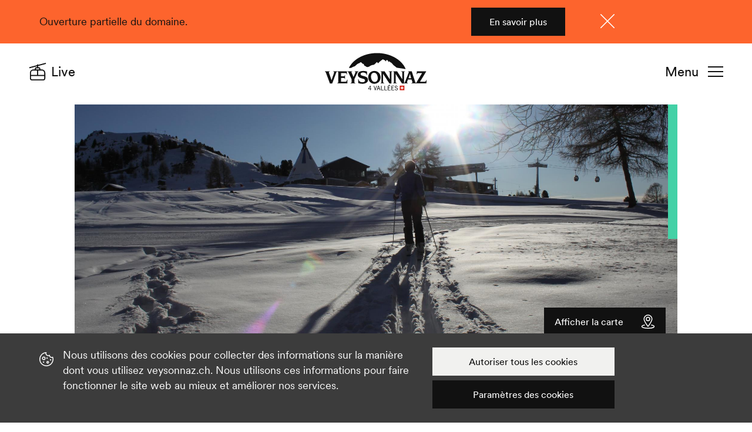

--- FILE ---
content_type: text/html; charset=UTF-8
request_url: https://www.veysonnaz.ch/fr/P77436/initiation-au-ski-de-randonnee
body_size: 11893
content:
<!DOCTYPE html><html lang="fr" itemscope itemtype="https://schema.org/TouristTrip"><head><meta charset="utf-8" /><meta name="viewport" content="width=device-width" /><title>Initiation au ski de randonnée | Veysonnaz Switzerland</title><meta property="og:title" content="Initiation au ski de randonnée | Veysonnaz Switzerland"><meta name="description" content="Le ski de randonnée est à la mode depuis plusieurs années. En fait, ce phénomène dépasse celui d&#039;une mode passagère, car le nombre d&#039;adeptes ne cesse d&#039;augmenter. Pourquoi ne pas vous y mettre aussi ?"><meta property="og:description" content="Le ski de randonnée est à la mode depuis plusieurs années. En fait, ce phénomène dépasse celui d&#039;une mode passagère, car le nombre d&#039;adeptes ne cesse d&#039;augmenter. Pourquoi ne pas vous y mettre aussi ?"><meta property="og:image" content="https://static.mycity.travel/manage/uploads/9/67/263922/1/ski-de-rando-tipi-soleil-paysage-2019_COVER.JPG"><link rel="icon" type="image/svg+xml" href="//static.veysonnaz.ch/214/favicon.svg?1764774488"><script title="load">
                document.documentElement.className += ' js content-loading loading';
                window.addEventListener('DOMContentLoaded', () => document.documentElement.classList.remove('content-loading'));
                // Wait for other load handlers to run first - Bolt does a few things on
                // load (eg. locateable scrolls) and we want them to run before the loading
                // class is removed
                window.addEventListener('load', () => window.requestAnimationFrame(() => document.documentElement.classList.remove('loading')));
            </script><meta name="customsearch-simple-title" content="Initiation au ski de randonnée" /><meta name="customsearch-type" content="event" /><meta name="customsearch-category" content="Excursion &amp; tour guidé" /><meta name="customsearch-latitude" content="46.19494566476" /><meta name="customsearch-longitude" content="7.3666579054891" /><meta name="customsearch-locale" content="fr" /><script title="debug" remove>
                window.DEBUG = false;
            </script><link rel="stylesheet" media="all" type="text/css" href="//static.veysonnaz.ch/css/8c56456.css?1764774488"><link rel="stylesheet" href="https://api.mapbox.com/mapbox-gl-js/v2.0.1/mapbox-gl.css" /><link rel="preload" href="//static.veysonnaz.ch/214/slide-show.shadow.css?1764774488" as="style"><link rel="preload" href="//static.veysonnaz.ch/214/overflow-toggle.shadow.css?1764774488" as="style"><script title="config">
                    //window.customElementStylesheetPath = "${ DEBUG ? '../bolt/elements/' : '../' }";
                    window.customElementStylesheetPath = "//static.veysonnaz.ch/214/"
                </script><script title="config">
                    window.config = {
                        mycityParams: {
                          categories_openclose_blacklist: [502,504,512,511,527,600,537,528,624,605,604,556,555,554,553,552,551,18,15,526]  
                        },
            	        // Object of translation strings required by translate.js
            	        trans: {
            	            'All': 'All',
            	            "schedule.open_at": "Ouvre à",
            	            "schedule.open_tomorrow_at": "Ouvre demain à",
            	            "schedule.open": "Ouvert",
            	            "schedule.closed": "Fermé",
            	            "schedule.close_at": "Ferme à",
            	            "schedule.label": "Dates et horaires",
            	            "favourite": "favori",
            	            "favourites": "favoris",
            	            "More": "Voir plus"
            	                        	        },
            	
            	        map: {
            	            // Nendaz key for production
            	            key:   'pk.eyJ1IjoibmVuZGF6dG91cmlzbWUiLCJhIjoiY2trcHdtZTBpMGR2YzJvcW40eXE4b3NlMiJ9.qn_lzXrGYAQWiUWjs-QXDw',
            	                       	                style: 'mapbox://styles/nendaztourisme/ckkwh4gd40oqx17mpql0m1kt8',
            	                        	            // Initial location Nendaz
            	            longlat: [7.292665496, 46.185332592],
                            // Maximum zoom
                            maxZoom: 15,
                            // Define edges of map for bounds centering
                            padding: 90
            	        },
            	                                
                        messageURL: '/fr/Z13958/list-quick-news'
                    };           
                </script><script title="config-map">
	    window.config.map.data = {
	        "items": [
	            {
        "objectType": "poi",
        "id": 77436,
        "image": "//static.mycity.travel/manage/uploads/9/67/263922/1/ski-de-rando-tipi-soleil-paysage-2019_1080.JPG",
                        "title": "Initiation\u0020au\u0020ski\u0020de\u0020randonn\u00E9e",
        "type": "restaurant",         "url": "/fr/P77436/initiation-au-ski-de-randonnee",
        "longlat": [7.3666579054891, 46.19494566476],
                    "itemtype": "https://schema.org/TouristTrip",
                "description": "Les\u0020mayens\u0020de\u0020l\u0026\u0023039\u003BOurs\u003Cbr\u0020\/\u003E\n1993\u0020Veysonnaz",
        "categoryIcon": "//static.veysonnaz.ch/214/icons.svg?1764774488#rucksack",
        "categoryId": 556,
        "category": "Excursion\u0020\u0026\u0020tour\u0020guid\u00E9",
        "itemprops": {
            "url": "/fr/P77436/initiation-au-ski-de-randonnee",
            "image": "//static.mycity.travel/manage/uploads/9/67/263922/1/ski-de-rando-tipi-soleil-paysage-2019_1080.JPG",
            "acceptsReservation": true,             "publicAccess": true,             "currenciesAccepted": ["CHF", "USD", "EUR"],             "areaServed": "Nendaz",                                         "address": "Veysonnaz",
                        "end":"end"
        }
    }
	            
	                        ]
	    };
    </script><template id="map-fail-template"><p>Erreur de chargement de la carte</p></template><template id="map-marker-template"><button type="button" class="circle-thumb thumb thumb-48 white-bg" name="href" value="${ data.url }" style="background-image: url('${ data.categoryIcon }'); --background-image-on: url('${ data.categoryIcon + '-white' }');">
            ${ data.title }
        </button></template><template id="map-header-template"><header class="map-header fullscreen-shown"><h2 class="text-05">${ data.title }</h2>
            ${ data.address ? `<p class="text-06">${ data.address.replace(/\n/, '<br/>') }</p>` : '' }
            ${ data.stats ? `<div class="icon-grid grid">
                ${ data.stats.map(function(stat) {
                    return `<div class="s-icon-block icon-block block text-06"><span class="icon-thumb thumb" style="background-image: url(${ stat.icon });">${ stat.label }</span>
                        ${ stat.value }
                    </div>`;
                }).join('') }
            </div>` : '' }
            <div class="thumb-block block"><a class="circle-thumb thumb" style="background-image:url(//static.veysonnaz.ch/214/icons.svg?1764774488#smartphone)" href="https://www.google.com/maps/dir/?api=1&destination=${ data.longlat[1] },${ data.longlat[0] }"></a>
                Voir l'itinéraire            </div></header></template><template id="map-buttons-template"><button type="button" class="circle-thumb thumb thumb-48 white-bg fullscreen-hidden" name="fullscreen" value="#map" style="background-image: url(//static.veysonnaz.ch/214/icons.svg?1764774488#expand);">Plein écran</button><button type="button" class="circle-thumb thumb thumb-48 white-bg fullscreen-shown" style="background-image: url(//static.veysonnaz.ch/214/icons.svg?1764774488#arrow-left);" name="fullscreen" value="">Masquer la carte</button><button type="button" class="circle-thumb thumb thumb-48 white-bg geolocation-shown" style="background-image: url(//static.veysonnaz.ch/214/icons.svg?1764774488#target);" name="geolocation" value="show">Afficher la position courante sur la carte</button></template><template id="map-card-template"><a class="map-card-block card-block block" href="${ data.url }" itemprop="itemListElement" itemscope itemtype="${ data.itemtype } https://schema.org/ListItem" data-longlat="${ data.longlat }"><div class="thumb thumb-1:1" style="background-image: url(${ data.image });"></div><h3 class="text-07 text-book">
                ${ data.status === undefined ? '' : '<span class="' + slugify(data.status) + '-status-thumb status-thumb thumb">' + data.status + '</span>' }
                <span itemprop="name" >${ data.title }</span>
                ${ isInFavourites(data.url) ? '<span class="fav-icon-thumb s-thumb icon-thumb thumb on">(Favourited)</span>' : '' }
            </h3><p class="text-09 grey-fg">${ data.description }</p><p class="circle-thumb thumb thumb-48 white-bg" style="--icon: url(${ data.categoryIcon });">${ data.category }</p>
            ${ data.itemprops ? entries(data.itemprops)
                .map(function(entry) { return '<meta itemprop="' + entry[0] + '" content="' + entry[1] + '" >'; })
                .join('\n') : ''
            }
        </a></template><template id="map-slide-template"><a class="map-card-block card-block block" href="${ data.url }" itemprop="itemListElement" itemscope itemtype="${ data.itemtype } https://schema.org/ListItem" data-longlat="${ data.longlat }"><div class="thumb thumb-1:1" style="background-image: url(${ data.image });"></div><h3 class="text-07 text-book">
                ${ (data.status === "" || data.status === undefined) ? (data.periods === undefined || data.periods.length ? '' : '<span class="' + slugify(getStatus(data)) + '-status-thumb status-thumb thumb">' + getStatus(data) + '</span>') : '<span class="' + slugify(data.status) + '-status-thumb status-thumb thumb">' + data.status + '</span>' }
                <span itemprop="name" >${ data.title }</span>
                ${ isInFavourites(data.url) ? '<span class="fav-icon-thumb s-thumb icon-thumb thumb on mycity-btn-favorite mycity-favorite-active" data-mycity-poi="${ data.id }">(En favoris)</span>' : '' }
            </h3><p class="text-09 grey-fg">${ data.description }</p><p class="circle-thumb thumb thumb-48 white-bg" style="--icon: url(${ data.categoryIcon });">${ data.category }</p>
            ${ data.itemprops ? entries(data.itemprops)
                .map(function(entry) { return '<meta itemprop="' + entry[0] + '" content="' + entry[1] + '" >'; })
                .join('\n') : ''
            }
        </a></template><template id="map-slides-template"><slide-show class="map-slide-show">
            ${ data.map(function(item) { return include('#map-slide-template', item); }) }
        </slide-show></template><template id="messages-template"><div class="message-block block site-grid grid orange-bg active" data-message-id="${data.id}" data-tracking-name="message-${ data.id }" data-toggleable id="message-${data.id}" role="alertdialog" aria-describedby="messageDialog${data.id}"><p class="message-text" id="dialog1Desc">
                        ${ data.text }
                    </p><a href="${ data.url }" class="action-button button black-bg white-fg">En savoir plus</a><button type="button" class="icon-thumb thumb message-close" name="deactivate" value="#message-${data.id}" style="background-image: url(//static.veysonnaz.ch/214/icons.svg?1764774488#close-white);" aria-label="Fermer">Fermer</button></div></template><meta name="generator" content="MyCity Tourism Information System" /><!-- If you need the MyCity Privacy Policy or MyCity contact information, please visit www.mycity.travel --><meta name="Identifier-url" content="veysonnaz.ch" /><link rel="canonical" href="https://www.veysonnaz.ch/fr/P77436/initiation-au-ski-de-randonnee" /><link rel="alternate" hreflang="fr-ch" href="https://www.veysonnaz.ch/fr/P77436/initiation-au-ski-de-randonnee" /><link rel="alternate" hreflang="de" href="https://www.veysonnaz.ch/de/P77436/einfuehrung-ins-skitourengehen" /><link rel="alternate" hreflang="en" href="https://www.veysonnaz.ch/en/P77436/an-introduction-to-ski-touring" /></head><body class="winter-season "><script type="text/javascript">
    var CMS = {
        parameters: {
          websiteSeason: 0,  
        },

   infosnow: {
            resortId: 102,
            secondaryResortId: 36,
            allResortIds: JSON.parse('\u005B102,36,31,45,99,101\u005D'),
            topSnowId: 645,
            bottomSnowId: 644,
            dangerId: 12085,
            mappingPageUrl: 'https://www.veysonnaz.ch/fr/Z13608/infosnow-mapping',
            resortMapping: JSON.parse('\u007B\u002231\u0022\u003A\u0022Verbier\u0022,\u002236\u0022\u003A\u0022Nendaz\u0022,\u002245\u0022\u003A\u0022Mont\u0020Fort\u0022,\u002299\u0022\u003A\u0022Thyon\u0022,\u0022101\u0022\u003A\u0022Savoleyres\u0022,\u0022102\u0022\u003A\u0022Veysonnaz\u0022\u007D'),
            objectsWhitelist: JSON.parse('\u007B\u0022102\u0022\u003A\u007B\u0022lifts\u0022\u003A\u005B55,56,57,58,60,61,62,63,64,15006\u005D,\u0022slopes\u0022\u003A\u005B156,157,158,160,161,162,163,164\u005D,\u0022touring\u0022\u003A\u005B16098,17817\u005D,\u0022walkingTrails\u0022\u003A\u005B248,249,250,14363\u005D,\u0022snowShoes\u0022\u003A\u005B16092,16093,16094,16095,16096,16097\u005D\u007D,\u002236\u0022\u003A\u007B\u0022lifts\u0022\u003A\u005B36,38,39,40,41,42,44,45,47,48,49,50,51,52,53,3958,3959,11930,15369\u005D,\u0022slopes\u0022\u003A\u005B128,129,130,131,132,133,134,135,137,16676,138,139,141,142,144,145,146,148,149,150,151,167,4007,4412,14068\u005D,\u0022sledges\u0022\u003A\u005B217,218\u005D,\u0022crossCountry\u0022\u003A\u005B203,205\u005D,\u0022touring\u0022\u003A\u005B16100,16101,16102,16103,16637\u005D,\u0022walkingTrails\u0022\u003A\u005B228,229,230,232,233,234,235,236,237,241,4072,15118,15119,15120,15121\u005D,\u0022snowShoes\u0022\u003A\u005B243,244,245,246,247,15122,15123,15124\u005D\u007D,\u002231\u0022\u003A\u007B\u0022lifts\u0022\u003A\u005B7,9,10,11,12,15,16,17,18,19,20,22,12623\u005D,\u0022slopes\u0022\u003A\u005B83,84,86,88,89,91,92,94,96,99,100,101,102,12160,12161,12232,14227,16673,17776,17777,17778,17779\u005D\u007D,\u002245\u0022\u003A\u007B\u0022lifts\u0022\u003A\u005B1,2,3,6\u005D,\u0022slopes\u0022\u003A\u005B97,126,127,14466,17784\u005D\u007D,\u002299\u0022\u003A\u007B\u0022lifts\u0022\u003A\u005B65,66,67,68,69,70,71,72,73,74,11904,14359\u005D,\u0022slopes\u0022\u003A\u005B165,166,168,169,170,171,172,173,174,175,176,4473,197,198\u005D,\u0022crossCountry\u0022\u003A\u005B208,209\u005D,\u0022touring\u0022\u003A\u005B17833,17834\u005D,\u0022walkingTrails\u0022\u003A\u005B252,253,255,13789\u005D,\u0022snowShoes\u0022\u003A\u005B181816,181839,181840\u005D\u007D,\u0022101\u0022\u003A\u007B\u0022lifts\u0022\u003A\u005B25,26,27,28,29,30,31,383,12687,12688\u005D,\u0022slopes\u0022\u003A\u005B107,108,109,110,111,112,113,12156,12162,16733,17780,17781,17782\u005D,\u0022sledges\u0022\u003A\u005B215\u005D\u007D\u007D'),
            avalancheLegends: {
                0: 'Danger faible',
                1: 'Danger faible',
                2: 'Risque limité',
                3: 'Risque marqué',
                4: 'Risque fort',
                5: 'Risque très fort',
            },
            avalancheIcons: {
                1: '//static.veysonnaz.ch/214/avalanche-icons.svg?1764774488#avalanche-dry-one',
                2: '//static.veysonnaz.ch/214/avalanche-icons.svg?1764774488#avalanche-dry-two',
                3: '//static.veysonnaz.ch/214/avalanche-icons.svg?1764774488#avalanche-dry-three',
                4: '//static.veysonnaz.ch/214/avalanche-icons.svg?1764774488#avalanche-dry-four',
                5: '//static.veysonnaz.ch/214/avalanche-icons.svg?1764774488#avalanche-dry-five',
            },            
            icons: {
              lifts: 'ski-chair',  
            },
        },
        
        weather: {
          windDirection: {
              'N': 'Nord',
              'S': 'Sud',
              'E': 'Est',
              'W': 'Ouest',
              'default': "\u00A0",
          }  
        },

        iconAssetPath: '//static.veysonnaz.ch/214/icons.svg?1764774488',

        translations: {
            infosnow: {
                status: {
                    open: 'status.open',
                    preparation: 'En préparation',
                    close: 'status.close',
                },
            },
        },
    };
</script><section id="avalanche-danger-popup" style="display: none;" class="alert-block block avalanche-alert-block" data-tracking-name="avalanche-danger" data-toggleable data-alert-id="avalanche-2025-12-05" role="alertdialog" aria-describedby="avalancheAlertDialog1Desc" aria-labelledby="avalancheAlertDialog1Desc"><button type="button" class="icon-thumb thumb" name="deactivate" value="#avalanche-danger-popup" style="background-image: url(//static.veysonnaz.ch/214/icons.svg?1764774488#close-white);" aria-label="Close">Fermer</button><h2 class="text-06 @m-text-06 3x" id="avalancheAlertDialog1Title">Risque d&#039;avalanche</h2><p class="text-00 x1"><span id="avalanche-danger-number">-</span><span class="text-02">/5</span></p><p class="text-05 warn-before before x1 2x" id="avalanche-danger-text">--</p></section><header class="site-header grid"><a tabindex="2" class="veysonnaz-thumb thumb" href="/fr/"><h1>Veysonnaz</h1></a><a tabindex="3" href="#navigation" class="burger-thumb thumb @r-hidden">Navigation</a><a tabindex="3" href="#navigation" class="burger-button button @r-shown">Menu</a><a tabindex="1" class="icon-thumb thumb @r-hidden" style="background-image:url(//static.veysonnaz.ch/214/icons.svg?1764774488#cable-car);" href="https://www.veysonnaz.ch/fr/Z13614/plan-du-domaine">Live</a><a tabindex="1" class="header-button button icon-before before @r-shown" style="--icon:url(//static.veysonnaz.ch/214/icons.svg?1764774488#cable-car);" href="https://www.veysonnaz.ch/fr/Z13614/plan-du-domaine">Live</a></header><main class="poi-site-grid site-grid grid"><div class="site-x @s-x-flood x-stretch block"><div class="hero-thumb thumb" style="background-image:url(//static.mycity.travel/manage/uploads/9/67/263922/1/ski-de-rando-tipi-soleil-paysage-2019_2000.JPG);"></div><section class="map-layer layer" toggleable id="map"><p>Chargement de la carte...</p></section><a class="action-button button icon-after after white-fg black-bg @s-shown on-hidden" href="#map" style="--icon: url(//static.veysonnaz.ch/214/icons.svg?1764774488#pin-location-white);">Afficher la carte</a><a class="action-button button icon-after after white-fg black-bg @s-shown on-shown" href="#map" style="--icon: url(//static.veysonnaz.ch/214/icons.svg?1764774488#remove-white);">Masquer la carte</a><button type="button" class="map-thumb circle-thumb icon-thumb thumb white-fg black-bg @s-hidden" name="fullscreen" value="#map" style="background-image: url(//static.veysonnaz.ch/214/icons.svg?1764774488#pin-location-white);">Afficher la carte</button></div><div class="site-x1 @s-8x @r-7x @l-8x"><header class="poi-header"><h1 class="text-01 @m-text-00" itemprop="name">Initiation au ski de randonnée</h1><button type="button" class="fav-icon-thumb icon-thumb thumb mycity-btn-favorite" name="favourite" value="P77436" data-mycity-poi="77436">Favori</button><p class="text-07 icon-before before @m-m-before" style="--icon: url(//static.veysonnaz.ch/214/icons.svg?1764774488#rucksack);">
                    Excursion &amp; tour guidé
                                    </p><p class="text-07 @m-text-05 normal-text" itemprop="slogan">Le ski de randonnée est à la mode depuis plusieurs années. En fait, ce phénomène dépasse celui d&#039;une mode passagère, car le nombre d&#039;adeptes ne cesse d&#039;augmenter. Pourquoi ne pas vous y mettre aussi ?</p></header></div><div class="site-x1 y-start @s-site-x6 @s-5x @m-site-x9 @m-y2 @m-4x @m-2y @l-site-x11"><div class="site-x1 @s-5x @m-site-x8 @l-site-x10 @m-y-baseline"><label class="text-09 grey-fg" for="month-select">Périodes</label><label class="table-select-button select-button button" for="month-select"><select name="location" id="opening-times-select"><option value="#time-table-1" selected="">23 - 30 décembre 2025</option><option value="#time-table-2" >7 janvier - 11 mars 2026</option></select></label><div class="active-shown margin-24 active" id="time-table-1" data-switchable=""><table class="time-table"><tbody><tr><th class="no-wrap" scope="row">Mardi</th><td class="no-wrap">13:00 - 16:00</td></tr></tbody><caption class="invisible">Event timetable</caption></table></div><div class="active-shown margin-24 " id="time-table-2" data-switchable=""><table class="time-table"><tbody><tr><th class="no-wrap" scope="row">Tous les mercredis</th><td class="no-wrap">13:00 - 16:00</td></tr></tbody><caption class="invisible">Event timetable</caption></table></div></div><div class="thumb-grid grid"><a class="thumb-block block x-center center-align text-08" href="https://www.veysonnaz.ch/fr/Z15207/initiation-au-ski-de-rando" target="_blank"><span class="circle-thumb thumb block" style="background-image: url(//static.veysonnaz.ch/214/icons.svg?1764774488#phone-question);"></span>
			        			            S'inscrire			        			    </a></div></div><div class="x5 8x x-flood @s-x8 @s-5x @r-x8 @m-x1 @m-site-5x @m-2y @l-site-6x"><section class="gallery-thumb 1:1-thumb thumb" style="background-image: url(//static.mycity.travel/manage/uploads/9/67/237215/1/touring-track-foret-thyon_2000.JPG);"><button type="button" class="action-button button white-fg black-bg icon-after after" style="--icon: url(//static.veysonnaz.ch/214/icons.svg?1764774488#camera-white)" name="fullscreen" value="#gallery">Galerie</button><div class="fullscreen-grid grid fullscreen-shown" id="gallery"><slide-show class="gallery-slide-show" loop itemscope itemtype="https://schema.org/ImageObject"><figure class="block"><img src="//static.mycity.travel/manage/uploads/9/67/237215/1/touring-track-foret-thyon_2000.JPG" class="block" loading="lazy" itemprop="contentUrl" /></figure><figure class="block"><img src="//static.mycity.travel/manage/uploads/9/67/237216/1/hiver-copyright-elodie-moos-2019_2000.jpg" class="block" loading="lazy" itemprop="contentUrl" /></figure></slide-show><button class="icon-thumb thumb x1 y1 x-end y-start" style="background-image: url(//static.veysonnaz.ch/214/icons.svg?1764774488#remove);" name="fullscreen" slot="optional">Fermer</button></div></section></div><div class="@s-site-x2 @s-7x @m-site-x7 @m-5x @l-site-x8 @l-6x @m-x-flood"><overflow-toggle class="overflow-toggle-368" show="Lire plus" hide="Masquer"><p>
                                                    
                                                        La montée s&#039;effectue sur le touring track des Mayens-de-l&#039;Ours, entièrement balisé en dehors des pistes. Sans grande difficulté technique, mais avec un joli dénivelé de 650 mètres sur un peu plus de 5 km, le parcours exige toutefois une bonne base physique.<br />
                                            
                                                        Au départ, vous commencez par une partie relativement raide, en bordure de piste avant d&#039;atteindre les routes et chemins forestiers à pente modérée qui vous mèneront jusqu&#039;à Thyon 2000 à travers la majestueuse forêt de l&#039;Ours.<br />
                                            
                                                        L&#039;espace vital de la faune doit être protégé, c&#039;est pourquoi nous essayons de canaliser les randonneurs sur des sentiers balisés et tolérés par les services de la forêt. Afin de respecter cette logique, la descente se fait sur les pistes de ski.<br /></p></overflow-toggle></div><div class="@s-site-x2 @s-7x @m-site-x7 @m-5x @l-site-x8 @l-6x @m-x-flood"><div class="site-x1 @s-4x @s-y3 @m-site-x1 @m-6x y-start"><ul class="feature-list list"><li class="text-06 icon-before before" style="--icon: url(//static.veysonnaz.ch/214/icons.svg?1764774488#parking);">                        Parking avec tarif variable    </li><li class="text-06 icon-before before" style="--icon: url(//static.veysonnaz.ch/214/icons.svg?1764774488#credit-card-visa);">Paiement par carte accepté</li><li class="text-06 icon-before before" style="--icon: url(//static.veysonnaz.ch/214/icons.svg?1764774488#phone-info);">Réservation nécessaire</li></ul></div></div><div class="site-x @s-5x @m-6x"><h3 class="text-04">Réservation</h3><table class="contact-table"><tbody><tr><th class="text-07" scope="row">
    					                                            Veysonnaz Tourisme
                                    					    </th><td class="text-05">
    					        
    					            					                					            Route de Magrappé 42<br />
1993 Veysonnaz
    					            					        
					                		                        <a class="block" href="tel:0041272071053">+41 27 207 10 53</a><a class="block" href="mailto:info@veysonnaz.ch">info@veysonnaz.ch</a></td></tr></tbody><caption class="invisible">Réservation</caption></table></div></main><section class="site-grid grid"><div class="site-x1 @s-6x @m-6x grid y-start-grid"><h2 class="text-05 @m-text-02 x1 y1">Prix</h2><slide-show class="tab-slide-show x1 y2"><a class="tab-button button" href="#group-1-prices">Tarif individuel</a></slide-show><div class="tab-block block x1 y3 active" id="group-1-prices" switchable><table class="tariff-table"><tr itemscope itemtype="https://schema.org/Offer"><th class="text-07" itemprop="category">Adultes (dès 16 ans)</th><td class="text-05" itemprop="price" content="109">109.- <abbr class="currency-abbr" itemprop="priceCurrency">CHF</abbr></td></tr></table></div></div><div class="site-x @m-site-x8 @m-5x @l-site-x9 @l-6x"><h2 class="text-05 @m-text-02 icon-before before before-46" style="--icon: url(//static.veysonnaz.ch/214/icons.svg?1764774488#info);">Informations pratiques</h2><p><ul><li>Inscription auprès de Veysonnaz Tourisme jusqu&#039;au lundi midi</li><li>Retrait du matériel auprès du magasin de sport à 11:30</li><li>Rendez-vous à la télécabine de l&#039;Ours</li></p></div></section><section class="cards-block site-grid grid"><h2 class="text-05 @m-text-02 @m-site-x2 @l-site-x3 @l-8x">Pourrait aussi vous intéresser</h2><slide-show class="cards-slide-show all-x" controls="navigation" style="--arrow-right-url: url(//static.veysonnaz.ch/214/icons.svg?1764774488#arrow-right);"><a href="/fr/P207735/raclette-sous-les-etoiles" class="slide-block block"  draggable='false'><div class="thumb thumb-7:5" style="background-image: url(//static.mycity.travel/manage/uploads/9/67/302484/1/pleine-lune-ciel-rose-haut-de-cry-2021_1080.jpg);"></div><h3 class="text-08 text-book @m-text-05">Raclette sous les étoiles</h3><p class="text-08">
                                                                Evénements
                            </p></a><a href="/fr/P77070/ski-de-randonnee-nocturne" class="slide-block block" itemscope itemtype="https://schema.org/TouristTrip" draggable='false'><div class="thumb thumb-7:5" style="background-image: url(//static.mycity.travel/manage/uploads/9/67/621728/1/rando-nocturne3_1080.jpg);"></div><h3 class="text-08 text-book @m-text-05">Ski de randonnée nocturne</h3><p class="text-08">
                                                                Excursion &amp; tour guidé
                            </p></a><a href="/fr/P77069/balade-accompagnee-en-raquettes-veysonnaz" class="slide-block block" itemscope itemtype="https://schema.org/TouristTrip" draggable='false'><div class="thumb thumb-7:5" style="background-image: url(//static.mycity.travel/manage/uploads/9/67/232709/2/raquette-traversee-pont-neige-groupe-2024_1080.jpg);"></div><h3 class="text-08 text-book @m-text-05">Balade accompagnée en raquettes, Veysonnaz</h3><p class="text-08">
                                                                Excursion &amp; tour guidé
                            </p></a></slide-show></section><!-- These radios control the state of the navigation (on mobile), a technique
 that means we do not need JS to control the navigation. It is perhaps not
 very 'semantic' though. Todo: find out how screen readers handle this. We may
 be able to make screen readers read out meaningful values on selection. --><nav class="site-nav" id="navigation"><input type="radio" class="masked" name="navigation" value="menu" id="navigation-menu" checked /><input type="radio" class="masked" name="navigation" value="discover" id="navigation-discover" /><input type="radio" class="masked" name="navigation" value="resort" id="navigation-resort" /><input type="radio" class="masked" name="navigation" value="mountain" id="navigation-mountain" /><input type="radio" class="masked" name="navigation" value="events" id="navigation-events"><form class="search-block block" action="/fr/Z13612/page-de-recherche"><label class="invisible" for="header-search-input">Rechercher</label><input type="search" name="keyword" id="header-search-input" class="search-input" placeholder="Votre recherche ..." /><input type="reset" class="icon-thumb thumb touch-shown" style="background-image: url('//static.veysonnaz.ch/214/icons.svg?1764774488#remove');" value="Clear" /><input type="submit" class="submit-thumb thumb touch-hidden" value="Search" /></form><label class="lang-select-button select-button button"><select class="location-select" name="location"><option value="/fr/P77436" selected>FR</option><option value="/en/P77436">EN</option><option value="/de/P77436">DE</option></select></label><a href="#" class="icon-thumb thumb @r-hidden" style="background-image: url(//static.veysonnaz.ch/214/icons.svg?1764774488#close)">Fermer la navigation</a><a href="#" class="close-button button icon-after after @r-shown" style="--icon: url(//static.veysonnaz.ch/214/icons.svg?1764774488#close)">Fermer</a><div class="nav-grid grid"><label for="navigation-discover" class="nav-button button icon-after after" style="--icon: url(//static.veysonnaz.ch/214/icons.svg?1764774488#arrow-right);"><span class="text-04 @m-text-03 block">Découvrir</span><span class="text-07 block grey-fg">Le plein d&#039;inspiration pour votre séjour à Veysonnaz</span></label><label for="navigation-resort" class="nav-button button icon-after after" style="--icon: url(//static.veysonnaz.ch/214/icons.svg?1764774488#arrow-right);"><span class="text-04 @m-text-03 block">Séjourner</span><span class="text-07 block grey-fg">L&#039;essentiel pour planifier vos vacances</span></label><label for="navigation-mountain" class="nav-button button icon-after after" style="--icon: url(//static.veysonnaz.ch/214/icons.svg?1764774488#arrow-right);"><span class="text-04 @m-text-03 block">Se dépenser &amp; explorer</span><span class="text-07 block grey-fg">Nos activités et expériences au coeur de la nature</span></label><label for="navigation-events" class="nav-button button icon-after after" style="--icon: url(//static.veysonnaz.ch/214/icons.svg?1764774488#arrow-right);"><span class="text-04 @m-text-03 block">Se divertir</span><span class="text-07 block grey-fg">Nos animations et événements pour petits et grands</span></label><section class="discover-nav-block nav-block block"><h2 class="text-07 @m-hidden"><label for="navigation-menu" class="button icon-before before" style="--icon: url(//static.veysonnaz.ch/214/icons.svg?1764774488#arrow-left);">Découvrir</label></h2><a class="text-05 normal-text 14:5-panel panel" href="/fr/Z13619/notre-destination" style="background-image:url(//static.mycity.travel/manage/uploads/9/67/282765/1/eglise-de-veysonnaz-plaine-enneigee-2020_1080.jpg);">Veysonnaz en un clin d&#039;oeil</a><a class="text-05 normal-text 7:5-panel panel" href="/fr/Z13816/l-hiver-en-famille" style="background-image:url(//static.mycity.travel/manage/uploads/9/67/262426/1/famille-hiver-bob-2011_1080.jpg);">Pour les familles</a><a class="text-05 normal-text 7:5-panel panel" href="/fr/Z13832/un-hiver-sportif" style="background-image:url(//static.mycity.travel/manage/uploads/9/67/228083/1/rando-raquette-couple-ancien-bisse-de-cherve-hiver_1080.png);">Pour les sportifs</a><a class="text-05 normal-text 7:5-panel panel" href="/fr/Z13815/bons-plans-et-offres-hiver" style="background-image:url(//static.mycity.travel/manage/uploads/9/67/250782/1/groupe-skieurs-itineraire-freeride-2018_1080.jpg);">Bons plans et offres</a><a class="text-05 normal-text 7:5-panel panel" href="/fr/Z13801/activites-hivernales" style="background-image:url(//static.mycity.travel/manage/uploads/9/67/263922/1/ski-de-rando-tipi-soleil-paysage-2019_1080.JPG);">A faire en hiver</a></section><section class="resort-nav-block nav-block block 1x-grid @r-2x-grid grid"><h2 class="text-07 @m-hidden"><label for="navigation-menu" class="button icon-before before" style="--icon: url(//static.veysonnaz.ch/214/icons.svg?1764774488#arrow-left);">Séjourner</label></h2><div class="@r-x1 @r-y2 @m-y1"><h3 class="text-07 grey-fg icon-before before" style="--icon: url(//static.veysonnaz.ch/214/icons.svg?1764774488#hotel-bedroom);">Hébergements</h3><a class="text-05 normal-text block" href="/fr/Z13643/les-hotels">Hôtels</a><a class="text-05 normal-text block" href="/fr/G972/agences-de-location-et-vente">Chalets &amp; appartements</a><a class="text-05 normal-text block" href="/fr/Z13647/chambres-d-hotes-et-b-b">Chambres d&#039;hôtes &amp; B&amp;B</a><a class="text-05 normal-text block" href="/fr/G851/dormir-en-altitude">Cabanes</a><a class="text-05 normal-text block" href="/fr/G1467/logement-de-groupe-et-gite">Logement de groupe &amp; gîte</a><a class="text-05 normal-text block" href="/fr/Z13667/demande-d-hebergement">Demande d&#039;hébergement</a></div><div class="@r-x2 @r-y2 @m-y1"><h3 class="text-07 grey-fg icon-before before" style="--icon: url(//static.veysonnaz.ch/214/icons.svg?1764774488#shop);">Commerces &amp; services</h3><a class="text-05 normal-text block" href="/fr/G982/magasins-de-sport">Magasins de sport et location de matériel</a><a class="text-05 normal-text block" href="/fr/G978/ecoles-de-ski-et-guides">Écoles de ski &amp; guides</a><a class="text-05 normal-text block" href="/fr/Z13658/medecins-et-services-d-urgence">Médecin et urgence</a><a class="text-05 normal-text block" href="/fr/G1468/creches-et-baby-sitters">Crèche &amp; baby-sitters</a><a class="text-05 normal-text block" href="/fr/G1469/commerces">Alimentation &amp; commerce</a><a class="text-05 normal-text block" href="/fr/Z13798/infrastructures">Infrastructures</a><a class="text-05 normal-text block" href="/fr/Z13637/veysonnaz-de-a-a-z">Veysonnaz de A à Z</a></div><div class="@r-x1 @r-y3 @m-y2"><h3 class="text-07 grey-fg icon-before before" style="--icon: url(//static.veysonnaz.ch/214/icons.svg?1764774488#restaurant);">Gastronomie &amp; Soirée</h3><a class="text-05 normal-text block" href="/fr/Z13641/les-restaurants">Restaurants</a><a class="text-05 normal-text block" href="/fr/G969/a-l-heure-de-l-apero">Bars</a></div><div class="@r-x2 @r-y3 @m-y2"><h3 class="text-07 grey-fg icon-before before" style="--icon: url(//static.veysonnaz.ch/214/icons.svg?1764774488#bus);">Accès &amp; Mobilité</h3><a class="text-05 normal-text block" href="/fr/Z13669/venir-a-veysonnaz">Venir à Veysonnaz</a><a class="text-05 normal-text block" href="/fr/Z13645/parkings">Parkings</a><a class="text-05 normal-text block" href="/fr/Z13644/transports-et-taxi">Navettes &amp; taxis</a></div></section><section class="mountain-nav-block nav-block block 1x-grid @r-2x-grid grid"><h2 class="text-07 @m-hidden"><label for="navigation-menu" class="button icon-before before" style="--icon: url(//static.veysonnaz.ch/214/icons.svg?1764774488#arrow-left);">Se dépenser &amp; explorer</label></h2><div class="@r-x1 @r-y2 @m-y1"><h3 class="text-07 grey-fg icon-before before" style="--icon: url(//static.veysonnaz.ch/214/icons.svg?1764774488#skis);">En hiver</h3><a class="text-05 normal-text block" href="/fr/Z13696/domaine-skiable">Ski &amp; snowboard</a><a class="text-05 normal-text block" href="/fr/Z13799/randonnees-hivernales">Randonnées et raquettes</a><a class="text-05 normal-text block" href="/fr/Z13936/ski-de-randonnee">Ski de randonnée</a><a class="text-05 normal-text block" href="/fr/Z13661/freeride">Freeride</a><a class="text-05 normal-text block" href="/fr/Z13801/activites-hivernales">Toutes les activités hivernales</a></div><div class="@r-x2 @r-y2 @m-y1"><h3 class="text-07 grey-fg icon-before before" style="--icon: url(//static.veysonnaz.ch/214/icons.svg?1764774488#trekking-mountain);">En été</h3><a class="text-05 normal-text block" href="/fr/Z13621/randonnee-ete">Balades &amp; randonnées</a><a class="text-05 normal-text block" href="/fr/Z13623/vtt-et-e-bike">VTT &amp; e-bikes</a><a class="text-05 normal-text block" href="/fr/Z13618/les-bisses">Bisses</a><a class="text-05 normal-text block" href="/fr/Z13630/trail">Trail</a><a class="text-05 normal-text block" href="/fr/Z13628/activites-estivales">Toutes les activités estivales</a></div><slide-show class="nav-slide-show x1 @r-2x"><a class="text-05 normal-text 7:5-panel panel" href="/fr/Z13696/domaine-skiable" style="background-image: url(//static.mycity.travel/manage/uploads/9/66/247129/1/mont-fort-panorama-hiver_1080.jpg);">Remontées mécaniques</a><a class="text-05 normal-text 7:5-panel panel" href="/fr/Z13895/tarifs-hiver-remontees-mecaniques" style="background-image: url(//static.mycity.travel/manage/uploads/9/67/255122/1/skieur-vue-nendaz-2017_1080.jpg);">Tarifs</a><a class="text-05 normal-text 7:5-panel panel" href="/fr/Z13902/remontees-mecaniques-hiver-horaires" style="background-image: url(//static.mycity.travel/manage/uploads/9/67/236129/2/telecabine-veysonnaz-hiver-panorama-2024_1080.jpg);">Horaires</a><a class="text-05 normal-text 7:5-panel panel" href="/fr/Z13694/preventes" style="background-image: url(//static.mycity.travel/manage/uploads/9/67/250854/1/portail-piste-de-l-ours-veysonnaz_1080.jpg);">Préventes</a></slide-show></section><section class="events-nav-block nav-block block 1x-grid @r-2x-grid grid"><h2 class="text-07 @m-hidden"><label for="navigation-menu" class="button icon-before before" style="--icon: url(//static.veysonnaz.ch/214/icons.svg?1764774488#arrow-left);">Se divertir</label></h2><div class="@r-x1 @r-y2 @m-y1"><h3 class="text-07 grey-fg icon-before before" style="--icon: url(//static.veysonnaz.ch/214/icons.svg?1764774488#calendar);">Événements</h3><a class="text-05 normal-text block" href="/fr/Z13605/agenda">Agenda</a></div><slide-show class="nav-slide-show x1 @r-2x"><a class="text-05 normal-text 7:5-panel panel" href="/fr/P77438/fis-master-cup" style="background-image: url(//static.mycity.travel/manage/uploads/9/67/237220/1/gs-hommes-ours-2016_1080.JPG);">FIS Master Cup</a><a class="text-05 normal-text 7:5-panel panel" href="/fr/P83432/descentes-aux-flambeaux" style="background-image: url(//static.mycity.travel/manage/uploads/9/67/237056/1/descente-aux-flambeaux_1080.jpg);">Descentes aux flambeaux</a><a class="text-05 normal-text 7:5-panel panel" href="/fr/P85814/concert-de-noel" style="background-image: url(//static.mycity.travel/manage/uploads/9/67/781577/1/le-quatuor-du-temps_1080.png);">Concert de Noël à Veysonnaz</a><a class="text-05 normal-text 7:5-panel panel" href="/fr/P178938/fais-ta-tomme-hiver" style="background-image: url(//static.mycity.travel/manage/uploads/9/67/536054/1/soiree-convivialp-fromages-2023_1080.JPG);">Fais ta tomme ! - Hiver</a></slide-show></section><aside class="thumb-grid 4x-grid grid"><a class="thumb-block block x-center center-align text-09" href="/fr/Z13607/favoris"><span class="circle-thumb thumb block" style="background-image: url(//static.veysonnaz.ch/214/icons.svg?1764774488#fav);"></span>
                Favoris                <span class="thumb-badge fav-badge badge">4</span></a><a class="thumb-block block x-center center-align text-09" href="/fr/Z13696/domaine-skiable"><span class="circle-thumb thumb block" style="background-image: url(//static.veysonnaz.ch/214/icons.svg?1764774488#cable-car);"></span></a><a class="thumb-block block x-center center-align text-09" href="/fr/Z13615/webcams"><span class="circle-thumb thumb block" style="background-image: url(//static.veysonnaz.ch/214/icons.svg?1764774488#webcam);"></span></a></aside></div><section class="icon-grid grid"><a href="/fr/Z13615/webcams" class="icon-block-46 @m-icon-block-30 icon-block block"><span class="icon-thumb thumb thumb-46 @m-thumb-30" style="background-image: url(//static.veysonnaz.ch/214/icons.svg?1764774488#webcam);"></span></a><a href="/fr/Z13610/meteo" class="icon-block-46 @m-icon-block-30 icon-block block mycity-weather-header" data-weather="49"><span class="icon-thumb thumb thumb-46 @m-thumb-30 mycity-weather-label" style="background-image: url('//static.veysonnaz.ch/214/weather-icons.svg?1764774488');">---</span><span class="text-02 @m-text-05 block mycity-weather-value">-</span><span class="text-04 @m-text-05 block shade-700-fg mycity-weather-value">-</span></a><a id="infosnow-snow-height-container" class="icon-block-46 @m-icon-block-30 icon-block block @s-shown"><span class="icon-thumb thumb thumb-46 @m-thumb-30" style="background-image: url('//static.veysonnaz.ch/214/icons.svg?1764774488#snowflake');">Snow depth</span><span id="top-snow-height" class="text-02 @m-text-05 block">-</span><span class="text-04 @m-text-05 block shade-700-fg">cm</span></a></section></nav><aside class="panels-block block site-grid grid"><div class="panels-grid grid site-x"><h2 class="text-05 @m-text-01">D'autres idées</h2><a class="7:5-panel-block panel-block block text-06 @m-text-04" style="background-image: url('//static.mycity.travel/manage/uploads/9/67/562994/1/img-1908_1080.jpeg');" href="/fr/P178938/fais-ta-tomme-hiver">Fais ta tomme - hiver</a><a class="4:5-panel-block panel-block block text-06 @m-text-04" style="background-image: url('//static.mycity.travel/manage/uploads/9/67/237215/1/touring-track-foret-thyon_1080.JPG');" href="/fr/P77436/initiation-au-ski-de-randonnee">Initiation au ski de randonnée</a><a class="1:1-panel-block panel-block block text-06 @m-text-04" style="background-image: url('//static.mycity.travel/manage/uploads/9/67/581254/1/buvette-exterieur-neige_1080.jpg');" href="/fr/P124725/rando-caquelon">Rando-caquelon</a></div></aside><footer class="site-footer site-grid grid white-fg black-bg"><div class="footer-block block site-x1 10x x-stretch @s-site-x3 @s-4x @m-5x @l-site-x0 y-baseline"><a href="/fr/Z13611/nous-contacter" class="footer-veysonnaz-thumb veysonnaz-thumb thumb">Veysonnaz Tourisme</a><h2 class="text-05"><a href="/fr/Z13611/nous-contacter">Veysonnaz Tourisme</a></h2><p class="text-07 block shade-600-fg"><a href="tel:0041272071053">+41 27 207 10 53</a></p><a href="/fr/Z13611/nous-contacter" class="footer-nvrm-thumb nvrm-thumb thumb">Veysonnaz Tourisme</a><h2 class="text-05"><a href="/fr/Z13611/nous-contacter">Remontées mécaniques</a></h2><a class="text-07  block shade-600-fg" href="tel:0041272895200">+41 27 289 52 00</a><a class="action-button button black-fg white-bg" href="/fr/Z13611/nous-contacter">Nous contacter</a></div><div class="6x @s-site-x7 @s-4x @s-y-end @m-site-x8 @l-3x @l-site-x7 @l-y-baseline"><a class="text-07 @m-text-05 block" href="/fr/Z13609/inscription-a-la-newsletter" target="_blank">Newsletter</a><a class="text-07 @m-text-05 block" href="/fr/Z13606/brochures" target="_blank">Brochures</a></div><div class="6x @s-site-x3 @s-4x @l-3x @l-y1 @l-site-x10 y-baseline"><a class="text-07 @m-text-05 block" href="https://static.mycity.travel/manage/uploads/9/67/454791/1/plan-de-station-2023.pdf" target="_blank">Plan de la station</a><a class="text-07 @m-text-05 block" href="/fr/Z14002/proprietaires" target="_blank">Espace propriétaires</a></div><div class="6x @s-site-x7 @s-4x @m-site-x8 @l-3x @l-site-x13 y-baseline"><a class="text-07 @m-text-05 block" href="/fr/Z13629/espace-media" target="_blank">Espace média</a><a class="text-07 @m-text-05 block" href="/fr/Z13615/webcams" target="_blank">Webcams</a></div><div class="icon-thumb-flex thumb-flex flex"><a class="icon-thumb m-thumb thumb white-fg" href="https://www.instagram.com/veysonnazswitzerland/" target="_blank" style="background-image: url(//static.veysonnaz.ch/214/icons.svg?1764774488#instagram-white);">Instagram</a><a class="icon-thumb m-thumb thumb white-fg" href="https://www.facebook.com/Veysonnaz.ch" target="_blank" style="background-image: url(//static.veysonnaz.ch/214/icons.svg?1764774488#facebook-white);">Facebook</a><a class="icon-thumb m-thumb thumb white-fg" href="https://twitter.com/veysonnazsuisse" target="_blank" style="background-image: url(//static.veysonnaz.ch/214/icons.svg?1764774488#twitter-white);">Twitter</a><a class="icon-thumb m-thumb thumb white-fg" href="https://www.youtube.com/user/VeysonnazSwitzerland" target="_blank" style="background-image: url(//static.veysonnaz.ch/214/icons.svg?1764774488#youtube-white);">YouTube</a></div><div class="logo-thumb-flex thumb-flex flex"><a class="y1 y-center" href="https://www.20min.ch" target="_blank"><img src="//static.veysonnaz.ch/214/logo-20-minutes.png?1764774488" alt="20 minutes logo" height="60" /></a><a class="y1 y-center" href="https://rivella.ch" target="_blank"><img src="//static.veysonnaz.ch/214/logo-rivella.png?1764774488" alt="Rivella logo" height="60" /></a><a class="y1 y-center" href="https://www.myswitzerland.com/fr-ch/planification/vie-pratique/clean-safe/" target="_blank"><img src="//static.veysonnaz.ch/214/logo-clean-safe.png?1764774488" alt="Clean and Safe logo" height="60" /></a></div><p class="site-x1 10x x-center @r-y3 @m-site-x4 @m-6x @l-site-x5 @l-y2 y-center"><small class="text-09 inline-block y-center y2 @s-y1">&copy;2021 Veysonnaz</small><a class="text-09 inline-block y-center y2 @s-y1" href="https://static.mycity.travel/manage/uploads/9/67/255701/2/mentions-legales.pdf">Mentions légales</a></p></footer><div id="gdpr-banner" class="cookies-site-grid shade-900-bg site-grid grid white-fg" style="display:none !important;"><div class="cookies-info" style="--icon: url(//static.veysonnaz.ch/214/icons.svg?1764774488#cookie-white);"><p>Nous utilisons des cookies pour collecter des informations sur la manière dont vous utilisez veysonnaz.ch. Nous utilisons ces informations pour faire fonctionner le site web au mieux et améliorer nos services.</p></div><div class="buttons-block block"><input id="gdpr-accept-btn" type="button" class="action-button button" value="Autoriser tous les cookies"><a href="/fr/Z13613/parametres-cookies" class="action-button button black-bg white-fg">Paramètres des cookies</a></div></div><script src="//static.mycity.travel/cms/jquery-2.1.3.min.js"></script><script>var MyCityJqueryScript = jQuery.noConflict(true);</script><script src="//static.mycity.travel/cms/qrcode.min.js"></script><script src="//static.mycity.travel/cms/cd_storage.js?1764774488"></script><script>MyCityStorage = new CDStorage(location.protocol + "//static.mycity.travel", "/cms/cd_iframe.html");</script><script>MyCityParameters = {"url":"\/\/www.veysonnaz.ch","ajax":"\/mycity\/ajax","locale":"fr"};MyCityDebug = false;MyCityStrictGDPR = true;MyCityRecaptchaKey = "6Lcnm_QaAAAAAAqRMEu45hUdtFYS96IcMo97ASXa";MyCityPushServerKey = "";MyCitySiteVersion = "1764774488";</script><script src="https://www.google.com/recaptcha/api.js?onload=loadMyCityRecaptcha&render=explicit" ></script><script src="//static.mycity.travel/cms/tools.js?1764774488"></script><script src="//static.mycity.travel/cms/lib/dayjs.mycity.js?1764774488"></script><script type="text/javascript">MyCity.StatPoi(77436, 0, 1);</script><script src="//static.veysonnaz.ch/214/gdpr.js?1764774488"></script><script async src='https://www.googletagmanager.com/gtag/js?id=UA-27613775-1'></script><script>
                  if (typeof gtag == 'undefined') {
                    window.dataLayer = window.dataLayer || [];
                    function gtag(){dataLayer.push(arguments);}
                    gtag('js', new Date());
                  }
gtag('config', 'UA-27613775-1', {'anonymize_ip': true});
gtag('event', 'view_item', {'items': [{
                  'id': 'MyCityPOI:77436',
                  'event_category': 'mycity',
                  'name': "Initiation au ski de randonn\u00e9e",
                  'list_name': 'Page view',
                  'brand': 'Site 89'
                }]});
</script><script type="module" src="//static.veysonnaz.ch/module.js?1764774488"></script><script src="//static.veysonnaz.ch/214/weather.js?1764774488"></script><script src="//static.veysonnaz.ch/214/schedules.js?1764774488"></script><script src="//static.veysonnaz.ch/infosnow.global.js?1764774488"></script><script src="//static.veysonnaz.ch/214/instantpage-5.1.0.js?1764774488" type="module" defer></script><script type="module" src="//static.veysonnaz.ch/module.poi.js?1764774488"></script><script type="module" src="//static.veysonnaz.ch/214/infosnow.poi.js?1764774488"></script></body>

--- FILE ---
content_type: text/html
request_url: https://static.mycity.travel/cms/cd_iframe.html
body_size: 742
content:
<!doctype html>
<!-- Based on Nicholas C. Zakas post: -->
<!-- credit: http://www.nczonline.net/blog/2010/09/07/learning-from-xauth-cross-domain-localstorage/ -->
<html>
<body>
<script type="text/javascript">
(function(){

    // needs local storage or else won't work!
    if (typeof localStorage === 'object') {
        try {
            localStorage.setItem('localStorage', 1);
            localStorage.removeItem('localStorage');
        } catch (e) {
            // set item won't work at all
            Storage.prototype._setItem = Storage.prototype.setItem;
            Storage.prototype.setItem = function() {};
        }
    }

    //allowed domains (that can use RegExp)
    var whitelist = ["^.*\.domain\.com"];
    

    function verifyOrigin(origin){
        return true; // Allow all!

        var domain = origin.replace(/^https?:\/\/|:\d{1,4}$/g, "").toLowerCase(),
            i = 0,
            len = whitelist.length;

        while(i < len){
            if (domain.match(new RegExp(whitelist[i]))){
                return true;
            }
            i++;
        }

        return false;
    }

    function handleRequest(event){
        try {
        if (verifyOrigin(event.origin)){
	    try {
            	var request = JSON.parse(event.data);
            } catch (e) {
		return false;
	    }

            // @TODO test if mycity instead!!
   	    if (!request.hasOwnProperty("key")) {
	    	return false;
            }

            if(request.type == 'get')
            {
                value = localStorage.getItem(request.key);
                event.source.postMessage(JSON.stringify({id: request.id, key:request.key, value: value}), event.origin);
            }
            else if(request.type == 'set')
            {
                localStorage.setItem(request.key, request.value);
            }
            else if(request.type == 'unset')
            {
                localStorage.removeItem(request.key);
            }
        }
        } catch (e) {}
    }

    if(window.addEventListener){
        window.addEventListener("message", handleRequest, false);
    }else if (window.attachEvent){
        window.attachEvent("onmessage", handleRequest);
    }
})();
</script>
<script defer src="https://static.cloudflareinsights.com/beacon.min.js/vcd15cbe7772f49c399c6a5babf22c1241717689176015" integrity="sha512-ZpsOmlRQV6y907TI0dKBHq9Md29nnaEIPlkf84rnaERnq6zvWvPUqr2ft8M1aS28oN72PdrCzSjY4U6VaAw1EQ==" data-cf-beacon='{"version":"2024.11.0","token":"5edafd7520ef4adeaaf1200e8071f929","server_timing":{"name":{"cfCacheStatus":true,"cfEdge":true,"cfExtPri":true,"cfL4":true,"cfOrigin":true,"cfSpeedBrain":true},"location_startswith":null}}' crossorigin="anonymous"></script>
</body>
</html>


--- FILE ---
content_type: text/css
request_url: https://static.veysonnaz.ch/214/slide-show.shadow.css?1764774488
body_size: 2226
content:
// Nendaz styleguide 0.4.0 (Built 2022-09-26 11:58)


:root>body template{display:none!important}:-webkit-full-screen{width:100vw!important;height:100vh!important;margin:0!important}:-moz-full-screen{width:100vw!important;height:100vh!important;margin:0!important}:-ms-fullscreen{width:100vw!important;height:100vh!important;margin:0!important}:fullscreen{width:100vw!important;height:100vh!important;margin:0!important}html,body,div,span,object,iframe,canvas,img,svg,audio,video,track,math,h1,h2,h3,h4,h5,h6,hr,p,blockquote,pre,a,abbr,address,code,time,kbd,samp,br,del,dfn,em,img,q,dl,dt,dd,ol,ul,li,slot,table,caption,tbody,tfoot,thead,tr,th,td,article,aside,details,dialog,figure,figcaption,footer,header,nav,main,section,summary,form,fieldset,label,legend,input,output,button,select,textarea,progress,meter,:before,:after{-webkit-box-sizing:border-box;-moz-box-sizing:border-box;-ms-box-sizing:border-box;box-sizing:border-box;-webkit-background-origin:padding-box;-moz-background-origin:padding;background-origin:padding-box;background-repeat:no-repeat}html,:root{-webkit-text-size-adjust:100%;-ms-text-size-adjust:100%}body{padding:0;margin:0}article,aside,details,dialog,figcaption,figure,footer,header,main,nav,section,summary{display:block}audio,canvas,video{display:inline-block}p,dl,input,menu,ol,ul,dd,pre{margin:auto}hr{margin:0}code,kbd,samp,pre{font-family:monospace,monospace;font-size:1em}menu,ol,ul{padding:0}a{background-color:transparent;-webkit-text-decoration-skip:objects}:focus{outline:thin dotted}abbr[title]{border-bottom:none}mark{background:#ff0;color:#000}button,html [type=button],[type=reset],[type=submit]{-webkit-appearance:button;cursor:pointer}img,svg,canvas,video,object,embed,iframe{display:block;border:0}img,svg,canvas,video{max-width:100%;height:auto}img{object-fit:cover;-ms-interpolation-mode:bicubic;object-position:50% t}svg{overflow:visible;fill:currentColor;stroke:currentColor;stroke-width:0}audio:not([controls]){display:none;height:0}figure{margin:auto}figure>img,figure>svg,figure>canvas,figure>video{width:100%}table{border-spacing:0;border-collapse:separate}caption,th,td{text-align:left;font-weight:normal}table,td,th{vertical-align:top}[hidden]{display:none!important}::-ms-clear{width:0;height:0}[placeholder]:focus::-webkit-input-placeholder{color:transparent}[placeholder]:focus::-moz-placeholder{color:transparent}[draggable]{-webkit-user-drag:element;-webkit-user-select:none;-moz-user-select:none;-ms-user-select:none;cursor:move}[draggable=false]{-webkit-user-drag:none;-webkit-user-select:text;-moz-user-select:text;-ms-user-select:text;cursor:auto}[draggable=false][href]{cursor:pointer}@page{margin:.5cm}@media print{html,body{background:transparent;text-shadow:none!important}a[href^="http://"],a[href^="http://"]:visited,a[href^="https://"],a[href^="https://"]:visited{text-decoration:underline}a[href^="http://"]:after,a[href^="https://"]:after{content:" (" attr(href) ") ";font-size:.9167em;text-transform:lowercase;opacity:.8}pre,blockquote,tr,img{page-break-inside:avoid}h1,h2,h3,h4,h5,h6{page-break-after:avoid}thead{display:table-header-group}p,h2,h3,h4,h5,h6{orphans:3;widows:3}}:host{--duration: 8s;--link-top: -2.25rem;--link-gap: 0;--padding-left: 0;--padding-right: 0;position:relative;display:grid!important;padding-left:0!important;padding-right:0!important;scroll-padding-left:0!important;scroll-padding-right:0!important;align-content:center!important;align-items:stretch;justify-content:center!important;justify-items:stretch;column-gap:var(--column-gap, 0);grid-auto-flow:row!important;grid-template-columns:100%!important;grid-template-rows:1fr!important;grid-auto-columns:100%;grid-auto-rows:min-content;scroll-snap-type:none!important;scroll-snap-stop:none!important;-webkit-scroll-behavior:auto!important;scroll-behavior:auto!important;overscroll-behavior-x:none!important;-ms-overflow-style:none!important;scrollbar-width:none!important;overflow:visible}:host,:host *{box-sizing:border-box;background-origin:padding-box;background-repeat:no-repeat}:host>[part=grid],:host>[part=previous],:host>[part=next]{box-sizing:border-box;grid-column:1;grid-row:1}:host>[part=grid]{width:100%;height:100%;align-self:stretch;justify-self:stretch;grid-auto-flow:column;grid-auto-columns:inherit;grid-auto-rows:inherit;column-gap:inherit;align-content:inherit;align-items:inherit;justify-items:inherit;justify-content:start!important}:host>[part=grid].scrollable{cursor:ew-resize}:host>[part=previous]{align-self:center;justify-self:start}:host>[part=next]{align-self:center;justify-self:end}:host>nav{grid-column:1;grid-row:2;justify-self:center;margin-left:auto;margin-right:auto;z-index:2;margin-top:var(--link-top)}[part=grid]{position:relative;display:grid;padding:0;margin:0;scroll-snap-type:x mandatory;scroll-snap-stop:always;-webkit-scroll-behavior:smooth;scroll-behavior:smooth;padding-left:var(--padding-left);padding-right:var(--padding-right);scroll-padding-left:var(--padding-left);scroll-padding-right:var(--padding-right);overflow:scroll;overflow-y:hidden;overscroll-behavior-x:contain;-ms-overflow-style:none;scrollbar-width:none;will-change:-webkit-scroll-behavior;will-change:scroll-behavior}[part=grid].gesturing{scroll-snap-type:none!important;scroll-snap-stop:normal!important;-webkit-scroll-behavior:auto;scroll-behavior:auto}[part=grid]:after{content:"";grid-column:calc(var(--children-count) + 1);grid-row:1;padding-right:calc(var(--padding-right) - var(--column-gap));height:100%;top:0;bottom:0;align-self:stretch;background-color:transparent;z-index:40;width:0px;min-width:1px}:host([loop])>[part=grid]:after{background-color:transparent!important;grid-column:calc(3 * var(--children-count) + 1)}[part=grid]::-webkit-scrollbar{display:none}[part=grid]::slotted(*){scroll-snap-align:center}.loading :host>[part=grid]{-webkit-scroll-behavior:auto;scroll-behavior:auto}[part=previous],[part=next]{display:inline-block;vertical-align:baseline;overflow:hidden;position:relative;width:0;min-width:0;line-height:inherit;text-decoration:none;padding:0 0 0 1.875rem;height:1.875rem;background-size:contain;background-position:50% 50%;background-repeat:no-repeat;background-color:transparent;border-width:0;color:inherit}[part=previous]:focus,[part=next]:focus{color:#fff;outline-width:0}[part=previous]:before,[part=next]:before{content:"";position:absolute;top:50%;margin-top:-.5rem;width:1rem;height:1rem;border:1px solid transparent}[part=previous]:before{left:50%;margin-left:-.25rem;border-top-color:currentcolor;border-left-color:currentcolor;transform:rotate(-45deg)}[part=next]:before{right:50%;margin-right:-.25rem;border-top-color:currentcolor;border-right-color:currentcolor;transform:rotate(45deg)}[part=previous]:not([href]),[part=next]:not([href]){display:none}nav>[part*=link]+[part*=link]{margin-left:var(--link-gap)}[part=pagination]{grid-row:2}@media print{[part=pagination]{display:none!important}}[part*=link]{display:inline-block;position:relative;line-height:1.25rem;text-indent:2rem;text-align:left;width:1.25rem;overflow:hidden;white-space:nowrap;color:inherit}[part*=link]:before{content:"";position:absolute;top:50%;left:50%;margin-top:-.3125rem;margin-left:-.3125rem;width:.625rem;height:.625rem;border-radius:50%;border:1px solid currentcolor}[part="link on"]:before{background:currentcolor}
/*# sourceMappingURL=shadow.css.map */


--- FILE ---
content_type: text/css
request_url: https://static.veysonnaz.ch/css/8c56456.css?1764774488
body_size: 40360
content:
// Nendaz styleguide 0.4.0 (Built 2023-10-04 06:42)


:root>body template{display:none!important}:-webkit-full-screen{width:100vw!important;height:100vh!important;margin:0!important}:-moz-full-screen{width:100vw!important;height:100vh!important;margin:0!important}:-ms-fullscreen{width:100vw!important;height:100vh!important;margin:0!important}:fullscreen{width:100vw!important;height:100vh!important;margin:0!important}html,body,div,span,object,iframe,canvas,img,svg,audio,video,track,math,h1,h2,h3,h4,h5,h6,hr,p,blockquote,pre,a,abbr,address,code,time,kbd,samp,br,del,dfn,em,img,q,dl,dt,dd,ol,ul,li,slot,table,caption,tbody,tfoot,thead,tr,th,td,article,aside,details,dialog,figure,figcaption,footer,header,nav,main,section,summary,form,fieldset,label,legend,input,output,button,select,textarea,progress,meter,:before,:after{-webkit-box-sizing:border-box;-moz-box-sizing:border-box;-ms-box-sizing:border-box;box-sizing:border-box;-webkit-background-origin:padding-box;-moz-background-origin:padding;background-origin:padding-box;background-repeat:no-repeat}html,:root{-webkit-text-size-adjust:100%;-ms-text-size-adjust:100%}body{padding:0;margin:0}article,aside,details,dialog,figcaption,figure,footer,header,main,nav,section,summary{display:block}audio,canvas,video{display:inline-block}p,dl,input,menu,ol,ul,dd,pre{margin:auto}hr{margin:0}code,kbd,samp,pre{font-family:monospace,monospace;font-size:1em}menu,ol,ul{padding:0}a{background-color:transparent;-webkit-text-decoration-skip:objects}:focus{outline:thin dotted}abbr[title]{border-bottom:none}mark{background:#ff0;color:#000}button,html [type=button],[type=reset],[type=submit]{-webkit-appearance:button;cursor:pointer}img,svg,canvas,video,object,embed,iframe{display:block;border:0}img,svg,canvas,video{max-width:100%;height:auto}img{object-fit:cover;-ms-interpolation-mode:bicubic;object-position:50% t}svg{overflow:visible;fill:currentColor;stroke:currentColor;stroke-width:0}audio:not([controls]){display:none;height:0}figure{margin:auto}figure>img,figure>svg,figure>canvas,figure>video{width:100%}table{border-spacing:0;border-collapse:separate}caption,th,td{text-align:left;font-weight:normal}table,td,th{vertical-align:top}[hidden]{display:none!important}::-ms-clear{width:0;height:0}[placeholder]:focus::-webkit-input-placeholder{color:transparent}[placeholder]:focus::-moz-placeholder{color:transparent}[draggable]{-webkit-user-drag:element;-webkit-user-select:none;-moz-user-select:none;-ms-user-select:none;cursor:move}[draggable=false]{-webkit-user-drag:none;-webkit-user-select:text;-moz-user-select:text;-ms-user-select:text;cursor:auto}[draggable=false][href]{cursor:pointer}@page{margin:.5cm}@media print{html,body{background:transparent;text-shadow:none!important}a[href^="http://"],a[href^="http://"]:visited,a[href^="https://"],a[href^="https://"]:visited{text-decoration:underline}a[href^="http://"]:after,a[href^="https://"]:after{content:" (" attr(href) ") ";font-size:.9167em;text-transform:lowercase;opacity:.8}pre,blockquote,tr,img{page-break-inside:avoid}h1,h2,h3,h4,h5,h6{page-break-after:avoid}thead{display:table-header-group}p,h2,h3,h4,h5,h6{orphans:3;widows:3}}path,line,polygon,rect,circle,ellipse,text{vector-effect:non-scaling-stroke}line{stroke-width:1}:root{height:100%;color:#000;background-color:#fff;scroll-behavior:smooth;scroll-padding:0}:root.loading{scroll-behavior:auto}:root>body{scroll-padding:inherit;scroll-snap-type:inherit;scroll-snap-stop:inherit;scroll-snap-points-y:inherit}body{position:relative;min-height:100%}@media screen and (min-aspect-ratio: 3/1){body{min-height:33.3333vw}}html{font-size:100%}body,button{text-rendering:geometricPrecision}pre,code,kbd,samp{font-family:monospace,serif;font-family:Monaco,"Lucida Console",monospace}code,kbd,samp{white-space:nowrap}pre{white-space:pre;white-space:pre-wrap;word-wrap:break-word}pre>code{line-height:inherit;white-space:inherit}a:focus,a:hover{text-decoration:underline}a{text-decoration:underline;color:inherit}[href]{-webkit-tap-highlight-color:rgba(0,0,0,.25)}p,h1,h2,h3,h4,h5,h6{margin:0}h1,h2,h3,h4,h5,h6{font-weight:normal;-webkit-hyphens:manual;-moz-hyphens:manual;-ms-hyphens:manual;hyphens:manual}hr{height:1px;border-width:0;margin-bottom:-1px;background-color:currentcolor}ul{list-style-type:disc}ol{list-style-type:decimal;list-style-position:inside}dl{display:grid;grid-column-gap:1.125rem;grid-template-columns:max-content 1fr;grid-auto-columns:1fr;align-items:flex-end}dl>dt{grid-column:1 / span 1;max-width:40vw}blockquote{font-style:italic;font-family:Georgia,serif}blockquote:before{content:"“";font-size:3em;color:#484848;float:left;margin-left:-.6em;line-height:.92em}p:empty,h1:empty,h2:empty,h3:empty,h4:empty,h5:empty,h6:empty,ul:empty,ol:empty,dl:empty,li:empty,dt:empty,dd:empty,blockquote:empty{display:none}p>img,p>svg,p>video,p>canvas,p>object,p>embed,p>iframe,li>img,li>svg,li>video,li>canvas,li>object,li>embed,li>iframe,dd>img,dd>svg,dd>video,dd>canvas,dd>object,dd>embed,dd>iframe{max-width:100%}abbr[title]{border-bottom:1px dotted}b,strong,dfn{font-weight:bold}em,dfn{font-style:italic}small{font-size:.727272em;font-weight:400}sup,sub{line-height:0;font-size:.8333em;position:relative;vertical-align:baseline}sup{top:-.5em}sub{bottom:-.25em}q{quotes:none}q:before,q:after{content:"";content:none}del{opacity:.5;text-decoration:line-through}table{width:100%}tfoot{font-style:italic}caption{background-color:inherit}dd{margin:0}*+ul,*+ol,*+dl,*+blockquote{margin-top:1.25rem}li{margin-bottom:0}blockquote:before{font-size:3em;line-height:.84em;margin-left:-.6em}sup,sub{font-size:.6em;line-height:0}abbr{letter-spacing:.03125em}th,td,caption{padding:4px 10px 4px 5px}ul,ol{margin-left:0}blockquote{margin-left:2.6667em}.left{margin:.75em 1em .75em 0}.right{margin:.75em 0 .75em 1em}.note{font-size:.9167em;line-height:1.8181;font-style:italic}.tag-code:before{content:"<";margin-right:-.1em}.tag-code:after{content:">";margin-left:-.1em}.wrap{white-space:normal;flex-wrap:wrap}.no-wrap{white-space:nowrap;flex-wrap:nowrap;text-overflow:ellipsis}.break-wrap{white-space:normal;overflow-wrap:break-word}.line-wrap{white-space:pre}.uppercase-text{text-transform:uppercase!important}code.block,pre>code{display:block;font-size:.8125rem;padding:.5625rem .75rem;width:100%;overflow:auto;box-shadow:inset -18px 4px 110px -20px #0000001a;color:var(--color);background-color:--var(black)}.after:after,.before:before{content:"";display:inline-block;width:1em;height:1em;break-inside:avoid;background-repeat:no-repeat}.after:after{margin-left:.5rem}.before:before{margin-right:.375rem}a.after,a.before{text-decoration:none}.thumb.before:before,.thumb.after:after{position:absolute;top:0;left:0;width:100%;height:100%}button{font-size:inherit;font-family:inherit;-ms-hyphens:none;hyphens:none;color:inherit;background:transparent;min-width:2rem;min-height:2rem}button,[type=button],.button{--font-size: inherit;--height: 3rem;--line-height: 1.5rem;--color: black;--background: white;--border-color: transparent;--border-width: .0625rem;--border-radius: .3125rem;--padding-left: .5625em;--padding-right: var(--padding-left);display:inline-block;font-size:var(--font-size);line-height:var(--line-height);padding-top:calc(.5 * (var(--height) - var(--line-height)) - var(--border-width));padding-bottom:calc(.5 * (var(--height) - var(--line-height)) - var(--border-width));padding-left:var(--padding-left);padding-right:var(--padding-right);width:auto;height:auto;min-height:var(--height);vertical-align:baseline;text-overflow:ellipsis;text-align:center;text-decoration:none;white-space:normal;break-inside:avoid;grid-auto-flow:column;align-content:center;align-items:center;justify-content:center;position:relative;z-index:0;background-repeat:no-repeat;background-clip:padding-box;background-origin:padding-box;border-style:solid;border-width:var(--border-width);border-color:var(--border-color);border-radius:var(--border-radius);transition:background-color .12s linear,color .12s linear}button:hover,button:focus,.button:hover,.button:focus{text-decoration:none;transition:background-color 80ms linear,color 80ms linear}button.loading,.button.loading{opacity:.4}.button>input[type=radio],.button>input[type=checkbox]{display:inline;height:auto;vertical-align:baseline;margin-right:.5em;margin-left:1px}.button>small:first-child{display:inline-block;margin-right:.25em}.thumb>select,.button>input[type=file],.button>input[type=submit]{position:absolute;display:block;top:0;left:0;bottom:0;right:0;width:100%;height:100%;padding:0;margin:0;border:0;cursor:pointer;z-index:2}.js .thumb>select,.js .button>input[type=file],.js .button>input[type=submit]{-webkit-appearance:none;opacity:0}:root{--input-font-size: inherit;--input-line-height: 1.5rem;--input-background: white;--input-border-color: #bbbbbb;--input-border-width: 1px;--input-border-radius: .1875rem;--input-shadow: none;--input-padding-left: .5625rem;--input-padding-right: .5625rem;--input-height: 2.8125rem;--input-color: inherit;--input-margin: .9375em;--range-height: var(--input-height);--track-height: .375rem;--track-background: #eeeeee;--track-border: none;--track-shadow: inset 0 .0625rem .25rem rgba(0,0,0,.2);--handle-width: 1.25rem;--handle-background: white;--handle-border: 1px solid rgb(122 144 158);--label-font-size: 1rem;--label-line-height: 1.5rem;--label-color: #444444;--label-margin: 1.125rem;--label-input-margin: .1875rem;--fieldset-margin: 2rem;--fieldset-input-margin: 2rem;--focus-background: var(--input-background);--focus-border-color: #2c9bd3;--focus-shadow: 0 0 5px 2px hsla(200,56%,49%,.8), inset 0 0 0 1px hsl(200,56%,49%), inset 0 0 .5rem hsla(200,65%,60%,.6);--invalid-background: var(--input-background);--invalid-border-color: rgba(214,23,41);--invalid-box-shadow: 0 0 1px 2px rgba(214,23,41,.875), inset 0 0 1px rgba(214,23,41,.875);--disabled-filter: opacity(.4);--error-font-size: .875rem;--help-font-size: .875rem}form,fieldset,legend,input,output,button,select,textarea{-webkit-box-sizing:border-box;-moz-box-sizing:border-box;-ms-box-sizing:border-box;box-sizing:border-box}form,fieldset{position:relative}fieldset{padding:0;margin:auto;border:0}legend{border:0;padding:0;white-space:normal;font-weight:bold;font-size:1.1667em}option{color:#000;background:white;padding:.3125rem .9375rem}label,input,button,select,textarea{display:inline-block;vertical-align:middle;margin:0;font-family:inherit;font-size:inherit;font-weight:inherit;line-height:inherit}input,select,textarea{padding-top:0;padding-bottom:0}input,button,textarea{background-image:none}input,textarea{width:100%}*+input,*+select,*+textarea{margin-top:var(--input-margin)}label+input,label+select,label+textarea{margin-top:var(--label-input-margin)}select,textarea,[type=tel],[type=url],[type=date],[type=text],[type=time],[type=week],[type=month],[type=email],[type=color],[type=number],[type=search],[type=password]{display:block;color:var(--input-color);border:var(--input-border-width, 1px) solid var(--input-border-color);border-radius:var(--input-border-radius)}textarea,[type=tel],[type=url],[type=date],[type=text],[type=time],[type=week],[type=month],[type=email],[type=color],[type=number],[type=search],[type=password]{background:var(--input-background);box-shadow:var(--input-shadow)}[type=tel],[type=url],[type=date],[type=text],[type=time],[type=week],[type=month],[type=email],[type=number],[type=search],[type=password]{padding-left:0;padding-right:calc(var(--input-padding-right) - var(--input-border-width, 1px));text-indent:calc(var(--input-padding-left) - var(--input-border-width, 1px))}.right-align[type=tel],.right-align[type=url],.right-align[type=date],.right-align[type=text],.right-align[type=time],.right-align[type=week],.right-align[type=month],.right-align[type=email],.right-align[type=number],.right-align[type=search],.right-align[type=password]{padding-left:calc(var(--input-padding-left) - var(--input-border-width, 1px));text-indent:0}textarea,[type=tel],[type=url],[type=date],[type=text],[type=time],[type=week],[type=month],[type=email],[type=number],[type=search],[type=password]{font-size:var(--input-font-size)}[type=tel],[type=url],[type=date],[type=text],[type=time],[type=week],[type=month],[type=email],[type=color],[type=number],[type=search],[type=password]{line-height:calc(var(--input-height) - 2 * var(--input-border-width, 1px));padding-top:0;padding-bottom:0}input[type=date],input[type=time],input[type=week],input[type=month]{max-width:12em}@media (-webkit-min-device-pixel-ratio: 0){[type=search]{-webkit-appearance:textfield;padding-left:0}}[type=search]::-webkit-search-cancel-button{position:relative;right:.5em}textarea{min-height:calc(var(--input-height) + 4 * var(--input-line-height));line-height:var(--input-line-height);padding-left:calc(var(--input-padding-left) - var(--input-border-width, 1px));padding-right:calc(var(--input-padding-left) - var(--input-border-width, 1px));padding-top:calc(.5 * (var(--input-height) - var(--input-line-height) - 2 * var(--input-border-width, 1px)) - 1px);padding-bottom:calc(.5 * (var(--input-height) - var(--input-line-height) - 2 * var(--input-border-width, 1px)) + 1px);overflow:auto;resize:none}.resizeable-textarea{resize:vertical;border-bottom-right-radius:0!important}button,select,input[type=file],input[type=button],input[type=reset],input[type=submit]{cursor:pointer}button:disabled,select:disabled,input[type=file]:disabled,input[type=button]:disabled,input[type=reset]:disabled,input[type=submit]:disabled{cursor:default}button,input[type=button],input[type=reset],input[type=submit]{-webkit-appearance:button}input[type=checkbox],input[type=radio]{margin-top:0;margin-bottom:0;vertical-align:1px;padding-left:0;padding-right:0;width:auto;height:auto;opacity:1}[type=range],input[type=image]{padding:0;opacity:1}input[type=file]{padding-left:1px}button::-moz-focus-inner,input::-moz-focus-inner{border:0;padding:0}input[type=file]{color:inherit;background:none}@-moz-document url-prefix(){.file_wrap{position:relative;overflow:hidden;width:100%}.file_wrap input[type=file]{position:relative;top:-2px;left:-1px;margin-bottom:-3px}}[type=color]{padding:0;width:2.5rem}[type=color]::-webkit-color-swatch-wrapper{padding:0}[type=color]::-webkit-color-swatch{border:none}select{-webkit-appearance:none;-moz-appearance:none;appearance:none;line-height:var(--input-line-height);padding-left:calc(var(--input-padding-left) - var(--input-border-width, 1px));padding-right:calc(var(--input-padding-right) - var(--input-border-width, 1px));padding-top:calc(.5 * (var(--input-height) - var(--input-line-height) - 2 * var(--input-border-width, 1px)) - 1px);padding-bottom:calc(.5 * (var(--input-height) - var(--input-line-height) - 2 * var(--input-border-width, 1px)) + 1px);width:100%;max-width:100%;height:auto;min-height:var(--input-height);background-image:url(data:image/svg+xml;charset=US-ASCII,%3Csvg%20xmlns%3D%22http%3A%2F%2Fwww.w3.org%2F2000%2Fsvg%22%20width%3D%22292.4%22%20height%3D%22292.4%22%3E%3Cpath%20fill%3D%22%23007CB2%22%20d%3D%22M287%2069.4a17.6%2017.6%200%200%200-13-5.4H18.4c-5%200-9.3%201.8-12.9%205.4A17.6%2017.6%200%200%200%200%2082.2c0%205%201.8%209.3%205.4%2012.9l128%20127.9c3.6%203.6%207.8%205.4%2012.8%205.4s9.2-1.8%2012.8-5.4L287%2095c3.5-3.5%205.4-7.8%205.4-12.8%200-5-1.9-9.2-5.5-12.8z%22%2F%3E%3C%2Fsvg%3E),linear-gradient(to bottom,#ffffff 0%,#ffffff 100%);background-color:transparent}select::-ms-expand{display:none}select option{font-weight:normal}*[dir=rtl] select,:root:lang(ar) select,:root:lang(iw) select{background-position:left .7em top 50%,0 0;padding:.6em .8em .5em 1.4em}select:disabled,select[aria-disabled=true]{color:graytext;background-image:url(data:image/svg+xml;charset=US-ASCII,%3Csvg%20xmlns%3D%22http%3A%2F%2Fwww.w3.org%2F2000%2Fsvg%22%20width%3D%22292.4%22%20height%3D%22292.4%22%3E%3Cpath%20fill%3D%22graytext%22%20d%3D%22M287%2069.4a17.6%2017.6%200%200%200-13-5.4H18.4c-5%200-9.3%201.8-12.9%205.4A17.6%2017.6%200%200%200%200%2082.2c0%205%201.8%209.3%205.4%2012.9l128%20127.9c3.6%203.6%207.8%205.4%2012.8%205.4s9.2-1.8%2012.8-5.4L287%2095c3.5-3.5%205.4-7.8%205.4-12.8%200-5-1.9-9.2-5.5-12.8z%22%2F%3E%3C%2Fsvg%3E),linear-gradient(to bottom,#ffffff 0%,#ffffff 100%)}select:disabled:hover,select[aria-disabled=true]{border-color:#aaa}.masked{display:block!important;opacity:0!important;width:1px!important;height:1px!important;position:relative;top:calc(var(--input-margin) + var(--input-height),2.5rem);margin-bottom:-1px!important;margin-left:var(--input-padding-left, .75rem)!important;-moz-appearance:none}[type=range]:focus{background-color:transparent;box-shadow:none}:root:not(.js) input:invalid,:root:not(.js) select:invalid,:root:not(.js) textarea:invalid,.validated input:invalid,.validated select:invalid,.validated textarea:invalid,input.validated:invalid,select.validated:invalid,textarea.validated:invalid{box-shadow:var(--invalid-box-shadow);border-color:var(--invalid-border-color)!important}button:focus,input:focus,select:focus,textarea:focus,.validated input:focus,.validated select:focus,.validated textarea:focus,input.validated:focus,select.validated:focus,textarea.validated:focus,.masked:focus+.focus-label:before,.masked:focus+.check-label:before,.masked:focus+.radio-label:before{outline:none;box-shadow:var(--focus-shadow);border-color:var(--focus-border-color)}@media screen{@media (min-width: 0px){select:focus select.error:focus{border-color:#5086c5!important}select.error{border-color:#e62b24!important}}}select:focus{outline:#639ACA auto 6px;-moz-outline-color:#639ACA;outline-offset:-3px}:disabled,[aria-disabled=true]{opacity:.4}[type=button],[type=reset],[type=submit]{width:auto;opacity:1;text-indent:0;vertical-align:baseline;padding-top:0;padding-bottom:0}.error [type=button],.error [type=reset],.error [type=submit]{-webkit-box-shadow:none;-moz-box-shadow:none;box-shadow:none}::-webkit-datetime-edit-text{opacity:.333333;padding-left:.0625rem;padding-right:.0625rem}[type=date]::-webkit-inner-spin-button{display:none}[type=range]{cursor:pointer;-webkit-appearance:none!important;background-color:transparent;border-width:0;height:var(--range-height, var(--input-height, 1.5625rem));width:100%}[type=range]::-webkit-slider-runnable-track{height:var(--track-height, .75rem);background:var(--track-background, #2B3134);border:var(--track-background, none);border-radius:var(--track-radius, calc(.5 * var(--track-height, .75rem)));box-shadow:var(--track-shadow)}[type=range]::-moz-range-track{height:var(--track-height, .75rem);background:var(--track-background, #2B3134);border:var(--track-background, none);border-radius:var(--track-radius, calc(.5 * var(--track-height, .75rem)));box-shadow:var(--track-shadow)}[type=range]::-moz-range-progress{height:var(--track-height, .75rem);background:var(--track-background, #2B3134);border-radius:var(--track-radius, calc(.5 * var(--track-height, .75rem)));box-shadow:var(--track-shadow)}[type=range]::-ms-track{height:var(--track-height, .75rem);border:none;border-radius:var(--track-radius, calc(.5 * var(--track-height, .75rem)));background:transparent;color:transparent}[type=range]::-ms-fill-lower{background:var(--track-background, #2B3134);border-radius:var(--track-radius, calc(.5 * var(--track-height, .75rem)));box-shadow:var(--track-shadow)}[type=range]::-ms-fill-upper{background:var(--track-background, #2B3134);border-radius:var(--track-radius, calc(.5 * var(--track-height, .75rem)));box-shadow:var(--track-shadow)}[type=range]::-webkit-slider-thumb{-webkit-appearance:none!important;cursor:pointer;cursor:ew-resize;width:var(--handle-width, .875rem);height:var(--handle-height, var(--handle-width, .875rem));margin-top:calc(.5 * (var(--track-height, .75rem) - var(--handle-height, var(--handle-width, .875rem))));border:var(--handle-border, 1px solid green);border-radius:50%;background:#B6B2B0;background:var(--handle-background, linear-gradient(rgb(247,247,247), rgb(140,140,140)))}[type=range]::-moz-range-thumb{cursor:pointer;cursor:ew-resize;width:var(--handle-width, .875rem);height:var(--handle-height, var(--handle-width, .875rem));margin-top:calc(.5 * (var(--track-height, .75rem) - var(--handle-height, var(--handle-width, .875rem))));border:var(--handle-border, none);border-radius:50%;background:#B6B2B0;background:var(--handle-background, linear-gradient(rgb(247,247,247), rgb(140,140,140)))}[type=range]::-ms-thumb{cursor:pointer;cursor:ew-resize;width:var(--handle-width, .875rem);height:var(--handle-height, var(--handle-width, .875rem));margin-top:1px;border:var(--handle-border, none);border-radius:50%;background:#B6B2B0;background:var(--handle-background, linear-gradient(rgb(247,247,247), rgb(140,140,140)))}[type=range]:focus{--handle-background: #46789a;--handle-border: 1px solid #46789a;outline:none;outline-width:0!important}[type=range]::-moz-focus-outer{border:0}[type=range]:-moz-focusring{outline:0 solid transparent}[type=range].y-input{-webkit-appearance:slider-vertical!important;width:.75rem;height:100%;min-height:32px}[type=range].y-input::-webkit-slider-runnable-track{width:.75rem}[type=range].y-input::-moz-range-track{width:.75rem;height:100%}[type=range].y-input::-webkit-slider-thumb{-webkit-appearance:sliderthumb-vertical!important;margin-left:-1px}::-webkit-input-placeholder{font-style:italic;line-height:inherit}::-moz-placeholder{font-style:italic;line-height:inherit}:-ms-input-placeholder{font-style:italic;line-height:inherit}::-ms-input-placeholder{font-style:italic;line-height:inherit}:placeholder-shown{font-style:italic}label{display:block;max-width:100%;width:auto;height:auto;font-size:var(--label-font-size);line-height:var(--label-line-height);color:var(--label-color);border:0;-webkit-tap-highlight-color:transparent}label[for]{cursor:pointer}label>[type=checkbox],label>[type=radio]{margin-right:.5rem;line-height:inherit}label>.info-thumb{position:absolute;top:50%;margin-top:-.625rem;right:0}*+label{margin-top:var(--label-margin)}*+fieldset{margin-top:var(--fieldset-margin)}fieldset+input{margin-top:var(--fieldset-input-margin)}.hidden+label{margin-top:0}.error-label,.help-label{display:block}.error-label{color:var(--error)}*+.error-label{margin-top:.375em}*+.help-label{margin-top:.375em}.error-label+.help-label{display:none}progress[value]{display:block;width:auto;height:6px;-webkit-appearance:none;-moz-appearance:none;appearance:none;background-color:#e6eaea;border:none;border-radius:.1875rem;overflow:hidden}progress[value]::-webkit-progress-bar{background-color:transparent;border-radius:.1875rem}progress[value]::-webkit-progress-value{background-color:currentcolor}progress[value]::-moz-progress-bar{background-color:currentcolor;border-top-left-radius:inherit;border-bottom-left-radius:inherit}th,td{font-style:inherit;font-weight:inherit;padding-left:.1875rem;padding-right:.1875rem;background-clip:border-box}th:first-child,td:first-child{padding-left:0}th:last-child,td:last-child{padding-right:0}thead>tr>th,thead>tr>td{padding-top:.75rem;padding-bottom:.375rem;vertical-align:bottom}thead>tr:last-child>th,thead>tr:last-child>td{padding-bottom:.375rem}tbody>tr>th,tbody>tr>td{line-height:1.5rem;padding-top:.1875rem;padding-bottom:.1875rem;vertical-align:middle}tfoot>tr>th,tfoot>tr>td{padding-top:.875rem;padding-bottom:.875rem;vertical-align:top}table{width:100%;margin-left:0;margin-right:0;table-layout:fixed}table.x-bleed th:first-child,table.x-bleed td:first-child{padding-left:calc(.5 * var(--x-gap))}table.x-bleed th:last-child,table.x-bleed td:last-child{padding-right:calc(.5 * var(--x-gap))}.lined-table th,.lined-table td{padding-left:1.25rem;padding-right:1.25rem}.lined-table th:first-child,.lined-table td:first-child{padding-left:1.25rem}.lined-table th:last-child,.lined-table td:last-child{padding-right:1.25rem}.lined-table>thead>tr>th,.lined-table>thead>tr>td{padding-top:.625rem;padding-bottom:.375rem}.lined-table>thead+tbody>tr:first-child>th,.lined-table>thead+tbody>tr:first-child>td{padding-bottom:.875rem;border-top-width:0}.lined-table>thead>tr:last-child>th,.lined-table>thead>tr:last-child>td{padding-bottom:.375rem}.lined-table>tbody>tr>th,.lined-table>tbody>tr>td{padding-top:.8125rem;padding-bottom:.875rem}.lined-table>tfoot>tr>th,.lined-table>tfoot>tr>td{padding-top:.8125rem;padding-bottom:.875rem;vertical-align:top}.striped-table th:first-child,.striped-table td:first-child{padding-left:.75rem}.striped-table th:last-child,.striped-table td:last-child{padding-right:.75rem}.striped-table>tbody>tr>th,.striped-table>tbody>tr>td{padding-top:.75rem;padding-bottom:.75rem}.striped-table>tbody>tr:nth-child(2n)>th,.striped-table>tbody>tr:nth-child(2n)>td{background-color:#fff3}.striped-table>tbody>tr:nth-child(2n + 1)>th,.striped-table>tbody>tr:nth-child(2n + 1)>td{background-color:#75848a0d}.list{list-style:none;margin:0;padding:0}.list>li{display:block;margin:0;padding:0;position:relative;break-inside:avoid;vertical-align:top;overflow:visible}.inline-list>li{display:inline-block}.layer{overflow:auto;position:absolute;top:0;right:0;bottom:0;left:0;width:100%;height:100%;-webkit-border-radius:inherit;-moz-border-radius:inherit;border-radius:inherit}.screen-layer{background-color:#0009}.scroll-layer{padding-right:16px;padding-bottom:16px;overflow:hidden;width:100%;height:100%;-webkit-box-sizing:content-box;-moz-box-sizing:content-box;box-sizing:content-box}.badge{display:inline-block;font-size:inherit;line-height:var(--size);min-width:var(--size);padding:0 .25em;text-align:center;white-space:nowrap;color:#fff;background:black;border-radius:calc(.5 * var(--size));--size: 1.5rem}.thumb>.badge{position:absolute;top:0;right:0;margin-top:-.6em;margin-right:-.6em}.thumb{display:inline-block;vertical-align:top;overflow:hidden;position:relative;padding:2.8125em 0 0;height:0;min-height:0;width:2.8125em;line-height:2;break-inside:avoid;-webkit-background-size:cover;-moz-background-size:cover;-o-background-size:cover;background-size:cover;background-position:50% 40%;background-repeat:no-repeat;background-color:transparent;border-width:0;border-radius:0;text-decoration:none;color:inherit}.thumb>img,.thumb>svg,.thumb>iframe{position:absolute;top:0;left:0;width:100%;height:100%}.thumb>img{object-fit:cover}.thumb.block{display:block;overflow:hidden}@media print{.thumb{-webkit-print-color-adjust:exact}}.burger-thumb{padding-top:2.8125rem;width:2.8125rem}.burger-thumb.on{color:#000;background-color:#e6e6e6;background-color:var(--color-grey-5);outline-width:0}.burger-thumb:before,.burger-thumb:after{content:"";position:absolute;top:calc(50% - 2px);left:32%;width:36%;height:9px;border-top:3px solid currentcolor;border-bottom:3px solid currentcolor}.burger-thumb:before{top:calc(50% - 8px);border-top:3px solid currentcolor}.close-thumb,.add-thumb,.subtract-thumb,.remove-thumb{width:1.875rem;padding-top:1.875rem;border-radius:50%}.close-thumb,.add-thumb,.subtract-thumb{background-color:#fff;box-shadow:var(--handle-shadow)}.remove-thumb{color:#fff;background-color:var(--error)}.close-thumb:before,.close-thumb:after,.add-thumb:before,.add-thumb:after,.subtract-thumb:before,.remove-thumb:before,.remove-thumb:after{content:"";position:absolute;top:50%;left:50%;height:.1875rem;background-color:currentcolor;border-radius:2px}.close-thumb:before,.close-thumb:after{width:1.25em}.add-thumb:before,.add-thumb:after,.remove-thumb:before,.remove-thumb:after{width:1.125em}.subtract-thumb:before{width:1rem}.add-thumb:before,.subtract-thumb:before{transform:translate(-50%,-50%)}.add-thumb:after{transform:translate(-50%,-50%) rotate(-90deg)}.close-thumb:before,.remove-thumb:before{transform:translate(-50%,-50%) rotate(45deg)}.close-thumb:after,.remove-thumb:after{transform:translate(-50%,-50%) rotate(-45deg)}.prev-thumb,.next-thumb{position:relative;width:3.75rem;padding-top:5rem;background-image:none}.prev-thumb:before,.next-thumb:before{position:absolute;top:50%;content:"";height:36%;width:36%;margin-top:-18%;border-top:1px solid currentcolor;border-left:1px solid currentcolor}.prev-thumb:before{left:62.5%;margin-left:-18%;transform:rotate(-45deg)}.next-thumb:before{right:62.5%;margin-right:-18%;transform:rotate(135deg)}.prev-thumb:hover:before,.next-thumb:hover:before{border-top-width:2px;border-left-width:2px}.thumb-1\:2,.thumb-2\:3,.thumb-3\:4,.thumb-4\:5,.thumb-1\:1,.thumb-5\:4,.thumb-4\:3,.thumb-3\:2,.thumb-16\:9,.thumb-2\:1{width:100%}.thumb-2\:3{padding-top:150%}.thumb-3\:4{padding-top:133.333333%}.thumb-4\:5{padding-top:125%}.thumb-1\:1{padding-top:100%}.thumb-5\:4{padding-top:80%}.thumb-4\:3{padding-top:75%}.thumb-3\:2{padding-top:66.666667%}.thumb-16\:9{padding-top:56.25%}.thumb-2\:1{padding-top:50%}.block{display:block;position:relative;height:auto;vertical-align:top;overflow:visible;break-inside:avoid;justify-content:center;margin:0 auto}a.block,a.block:hover,a.block:focus{text-decoration:none}.block>svg,.block>video,.block>canvas,.block>object,.block>embed,.block>iframe{max-width:100%}hr.block{height:1px}.block[href]{text-decoration:none}.inline-block{display:inline-block}.flex{display:flex!important;justify-content:space-between;align-items:center}a.flex,a.flex:hover,a.flex:focus{text-decoration:none}.flex>*{flex:0 0 auto;margin:0}.wrap{flex-wrap:wrap}.no-wrap{flex-wrap:nowrap}.flex *{z-index:0}.flex .select-button{z-index:1}.flex *:focus{z-index:2}a{min-width:2rem;min-height:2rem}a[draggable=false]{cursor:pointer}.a{text-decoration:none}.a:hover,.a:focus{text-decoration:underline}.current-fg{color:currentcolor;stroke:currentcolor}.current-bg{background-color:currentcolor;fill:currentcolor}.transparent-fg{color:transparent}.transparent-bg{background-color:transparent}:root{--black: black}.black-fg{color:#000;stroke:#000}.black-bg{background-color:#000;fill:#000}:root{--white: white}.white-fg{color:#fff;stroke:#fff}.white-bg{background-color:#fff;fill:#fff}:root{--info: #46789a}.info-fg{color:#46789a;stroke:#46789a}.info-bg{background-color:#46789a;fill:#46789a}:root{--success: #8aa231}.success-fg{color:#8aa231;stroke:#8aa231}.success-bg{background-color:#8aa231;fill:#8aa231}:root{--warn: #e6ba1a}.warn-fg{color:#e6ba1a;stroke:#e6ba1a}.warn-bg{background-color:#e6ba1a;fill:#e6ba1a}:root{--error: #DC0F0E}.error-fg{color:#dc0f0e;stroke:#dc0f0e}.error-bg{background-color:#dc0f0e;fill:#dc0f0e}:root.js .js-hidden{display:none!important}:root:not(.js) .js-shown{display:none!important}.hidden{display:none!important}@media print{.print-hidden{display:none!important}}.active-hidden.active,.active>.parent-active-hidden{display:none!important}.active-shown:not(.active){display:none!important}:not(.active)>.parent-active-shown:not(.active){display:none!important}.focus-shown:not(:focus){opacity:0!important;position:absolute!important;top:0!important;left:0!important;width:1px!important;height:1px important;background:red}.on-hidden.on,.on>.on-hidden{display:none!important}:not(.on)>.on-shown:not(.on){display:none!important}.requested-hidden.requested,.requested>.requested-hidden{display:none!important}:not(.requested)>.requested-shown:not(.requested){display:none!important}.disabled,:disabled{opacity:.4}@-webkit-keyframes rotation{0%{-webkit-transform:rotate(0deg)}to{-webkit-transform:rotate(359deg)}}@keyframes rotation{0%{transform:rotate(0)}to{transform:rotate(359deg)}}.js .requested:after{content:"";position:absolute;left:50%;top:50%;margin-left:-.9375rem;margin-top:-.9375rem;height:1.875rem;width:1.875rem;opacity:1;-webkit-animation:rotation 1s infinite linear;animation:rotation 1s infinite linear;border:.3125rem solid rgba(63,63,63,.15);border-top:.3125rem solid rgba(63,63,63,1);border-radius:100%;z-index:100}.no-select{-webkit-touch-callout:none!important;-webkit-user-select:none!important;-ms-user-select:none!important;user-select:none!important}.no-transition,.no-transition *,.no-transition:before,.no-transition:after,.no-transition *:before,.no-transition *:after{-webkit-transition:none!important;-moz-transition:none!important;-o-transition:all 0 linear 0!important;transition:none!important}.clear:after{visibility:hidden;display:block;font-size:0;content:" ";clear:both;height:0}.fixed{position:fixed!important}.sticky{position:-webkit-sticky!important;position:sticky!important;top:0}*:-webkit-full-screen{display:block;opacity:1!important;visibility:visible!important}*:-moz-full-screen{display:block;opacity:1!important;visibility:visible!important}*:-ms-fullscreen{display:block;opacity:1!important;visibility:visible!important}*:fullscreen{display:block;opacity:1!important;visibility:visible!important}.fullscreen{display:block;position:fixed!important;top:0!important;left:0!important;right:0!important;bottom:0!important;width:100%;height:100%;z-index:100!important;opacity:1!important;visibility:visible!important;background-color:#fff}.fullscreen-hidden:-webkit-full-screen,:-webkit-full-screen .fullscreen-hidden{display:none!important}.fullscreen-hidden:-moz-full-screen,:-moz-full-screen .fullscreen-hidden{display:none!important}.fullscreen-hidden:-ms-fullscreen,:-ms-fullscreen .fullscreen-hidden{display:none!important}.fullscreen-hidden:fullscreen,:fullscreen .fullscreen-hidden{display:none!important}.fullscreen-hidden.fullscreen,.fullscreen .fullscreen-hidden{display:none!important}:not(:-webkit-full-screen):not(.fullscreen)>.fullscreen-shown:not(:-webkit-full-screen):not(.fullscreen){display:none!important}:not(:-moz-full-screen)>.fullscreen-shown:not(:-moz-full-screen){display:none!important}:not(:-ms-fullscreen)>.fullscreen-shown:not(:-ms-fullscreen){display:none!important}:not(:fullscreen):not(.fullscreen)>.fullscreen-shown:not(:fullscreen):not(.fullscreen){display:none!important}.thumb{filter:none;transition:color .18s ease-in,background .18s ease-in,filter .18s ease-in,opacity .18s linear}.thumb>.red-button{position:absolute;top:1.5rem;left:1.5rem}.veysonnaz-thumb,.nendaz-thumb{padding-top:2.75rem;background-size:contain}.nvrm-thumb{padding-top:3.75rem;background-size:contain}.nendaz-thumb{width:7.8rem;background-image:url(../logo-nendaz-ZTERUTWR.svg#black)}.footer-nendaz-thumb{width:6rem;background-image:url(../logo-nendaz-ZTERUTWR.svg#white)}.footer-nvrm-thumb{background-image:url(../214/logo-nvrm.svg)}@media (min-width: 40em){.footer-nvrm-thumb{width:8.75rem}}.veysonnaz-thumb{width:10.9rem;background-image:url(../214/logo-veysonnaz-QO3NUJIL.svg#black)}.footer-veysonnaz-thumb{width:7.5rem;background-image:url(../214/logo-veysonnaz-QO3NUJIL.svg#white)}.competition-thumb:after{content:"";background-color:var(--orange);height:calc(.82394366rem + .75117371vw);width:33.3333%;position:absolute;top:calc(100% - (.82394366rem + .75117371vw));right:0}@media (min-width: 61.4375em){.nendaz-thumb,.veysonnaz-thumb{padding-top:4rem}}.circle-thumb{width:3.5rem;padding-top:3.5rem;border-radius:50%;background-color:var(--shade-50);background-size:1.875rem auto;background-position:50% 50%}.circle-thumb.icon-thumb,.circle-thumb .icon-thumb{width:3.5rem;padding-top:3.5rem;background-size:1.875rem auto;background-position:50% 50%;background-color:#f1f1ef80;background-color:var(--shade-50)}.circle-thumb.icon-thumb.black-bg{background-color:#111}.circle-thumb.thumb-48,.m-circle-thumb{background-size:1.5rem auto}.outline-thumb{width:3.5rem;padding-top:3.375rem;border-radius:50%;border:1px solid var(--shade-50);background-color:#fff}.img-thumb{padding-top:3.75rem;width:auto}.img-thumb>img{margin-top:-3.75rem;width:auto;max-width:none;height:3.75rem}.theme-thumb{display:block;width:auto;padding-top:18.75rem;background:var(--shade-50)}.theme-thumb:after{content:"";width:1rem;height:66.66666667%;background-color:var(--season-color-1);position:absolute;bottom:0;right:0}@media (min-width: 61.4375em){.theme-thumb{padding-top:15rem}.theme-thumb:after{height:75%}.tariff-body .theme-thumb{margin-top:-15rem}}.toggle-thumb{transform:rotate(0);transition:transform .2s linear}.toggle-thumb.on{transform:rotate(90deg)}.right-thumb{width:.9em;padding-top:.9em;vertical-align:middle}.text-05>.right-thumb{vertical-align:top;margin-top:3px}.s-thumb,.thumb-18{width:1.125rem!important;padding-top:1.125rem!important}.thumb-30{width:1.875rem!important;padding-top:1.875rem!important}.m-thumb,.thumb-32{width:2rem!important;padding-top:2rem!important}.l-thumb,.thumb-46{width:2.875rem!important;padding-top:2.875rem!important}.m-circle-thumb,.thumb-48{width:3rem!important;padding-top:3rem!important}.thumb-50{width:3.125rem!important;padding-top:3.125rem!important}.thumb-68{width:4.25rem!important;padding-top:4.25rem!important}@media (min-width: 61.4375em){.\@m-s-thumb,.\@m-thumb-18{width:1.125rem!important;padding-top:1.125rem!important}.\@m-thumb-30{width:1.875rem!important;padding-top:1.875rem!important}.\@m-m-thumb,.\@m-thumb-32{width:2rem!important;padding-top:2rem!important}.\@m-l-thumb,.\@m-thumb-46{width:2.875rem!important;padding-top:2.875rem!important}.\@m-thumb-50{width:3.125rem!important;padding-top:3.125rem!important}.\@m-thumb-68{width:4.25rem!important;padding-top:4.25rem!important}}.thumb-5\:7,.\35\:7-thumb{width:100%;padding-top:140%}.thumb-1\:1,.\31\:1-thumb{width:100%;padding-top:100%}.thumb-21\:9{width:100%;padding-top:42.85714286%}.thumb-2\:1,.\32\:1-thumb{width:100%;padding-top:50%}.thumb-16\:9,.\31 6\:9-thumb{width:100%;padding-top:56.25%}.thumb-3\:2,.\33\:2-thumb{width:100%;padding-top:66.66666667%}.thumb-8\:5,.\38\:5-thumb{width:100%;padding-top:62.5%}.thumb-7\:5,.\37\:5-thumb{width:100%;padding-top:71.4286%}.radio-label,.check-label{color:inherit;font-size:var(--check-font-size);line-height:var(--check-line-height);font-weight:inherit;position:relative;padding-left:2.25rem;padding-top:calc(.5 * (var(--input-height) - var(--check-line-height)));padding-bottom:calc(.5 * (var(--input-height) - var(--check-line-height)));min-height:var(--input-height);text-align:left}:checked+.radio-label{--mark-background: #46789a}.radio-label:before,.radio-label:after,.check-label:before,.check-label:after{content:"";position:absolute;left:0;margin-top:0;box-sizing:border-box}.check-label:before,.check-label:after{top:calc(.5 * (var(--input-height) - var(--check-width)));width:var(--check-width);height:var(--check-width);border-radius:var(--check-border-radius)}.radio-label:before{top:calc(.5 * (var(--input-height) - var(--radio-width)));width:var(--radio-width);height:var(--radio-width)}.right-label:before,.right-label:after{left:auto;right:0}.radio-label:before,.check-label:before{background:var(--input-background);border:var(--check-border-width) solid var(--check-border-color)}.radio-label:before{border-radius:calc(.5 * var(--radio-width))}.radio-label:after,.check-label:after{display:none}.masked:checked+.radio-label:after,.masked:checked+.check-label:after{display:block}.radio-label:after{top:calc(.5 * (var(--input-height) - var(--mark-width)));left:calc(.5 * (var(--radio-width) - var(--mark-width)));width:var(--mark-width);height:var(--mark-width);background:var(--mark-background);border-radius:calc(.5 * var(--mark-width))}.check-label:after{content:var(--check-content, "");text-align:center;line-height:var(--check-width);background:var(--check-content-background);background-size:auto;background-position:50% 50%}.masked+.check-label,.masked+.radio-label{margin-top:0}label+.masked+.radio-label,label+.masked+.check-label{margin-top:var(--label-input-margin)}input+.masked+.radio-label,.button+.masked+.check-label{margin-top:var(--input-margin)}.masked:disabled+.check-label,.masked:disabled+.radio-label{filter:var(--disabled-filter)}.right-radio-label,.right-check-label{padding-left:0;padding-right:2.5em}.right-radio-label:before,.right-radio-label:after,.right-check-label:before,.right-check-label:after{left:auto;right:0}.right-radio-label:after{right:calc(.5 * (var(--radio-width) - var(--mark-width)))}:root{--check-font-size: inherit;--check-line-height: 1.5rem;--check-width: 1.5rem;--check-border-width: var(--input-border-width, 1px);--check-border-color: var(--input-border-color);--check-border-radius: 0;--check-background: var(--input-background);--check-content: url('data:image/svg+xml;utf8,<svg viewBox="0 0 16 16" xmlns="http://www.w3.org/2000/svg">            <style>path{stroke:%2346789a;stroke-width:2;stroke-linejoin:round;stroke-linecap:round;fill:none;}<\/style>            <path d="M5 8 L7 11 L11 5"></path>        </svg>');--check-content-background: transparent;--check-background-checked: transparent;--radio-width: 1.625rem;--radio-border-width: var(--input-border-width, 1px);--mark-width: .75rem;--mark-background: red}.switch-label{--handle-width: 1.5rem;--handle-shadow: 0 .125rem .25rem .0625rem rgba(0,0,0,.25);--track-width: 3.1875em;--track-height: 1.875rem;--track-shadow: inset 0 .125rem .5em rgba(0,0,0,.2);display:block;position:relative;font-size:var(--check-font-size);line-height:var(--check-line-height);font-weight:inherit;padding-left:calc(var(--track-width) + 1em);padding-top:calc(.5 * (var(--input-height) - var(--check-line-height)));padding-bottom:calc(.5 * (var(--input-height) - var(--check-line-height)));min-height:var(--input-height);color:inherit}:checked+.switch-label{--track-background: #46789a;--handle-background: white}.switch-label:before,.switch-label:after{content:"";position:absolute;box-sizing:border-box}.switch-label:before{left:0;top:50%;transform:translateY(-50%);width:var(--track-width);height:var(--track-height);padding:0;overflow:hidden;background:var(--track-background);border:var(--track-border);border-radius:calc(.5 * var(--track-height));box-shadow:var(--track-shadow);transition:background .16s linear}.switch-label:after{width:var(--handle-width);height:var(--handle-width);top:50%;left:0;transform:translate(calc(.5 * var(--track-height) - .5 * var(--handle-width)),-50%);border:var(--handle-border);border-radius:50%;background-color:var(--handle-background);box-shadow:var(--handle-shadow);transition:.16s background linear,.16s transform ease-out}:checked+.switch-label:after{transform:translate(calc(var(--track-width) - .5 * var(--track-height) - .5 * var(--handle-width)),-50%)}:disabled+.switch-label{opacity:.6;filter:saturate(.1)}:focus+.switch-label:before{border-color:var(--focus-border-color);box-shadow:var(--focus-shadow)}.switch-label.gesturing:after{transition:none;transform:translate(calc(.5 * var(--track-height) - .5 * var(--handle-width) + var(--handle-gesture-x) * (var(--track-width) - var(--track-height))),-50%)}.switch-label+label{margin-top:.625em}.invisible+.switch-label{margin-top:0}*+.invisible+.switch-label{margin-top:1em}.radio-label+.invisible+.switch-label,.switch-label+.invisible+.switch-label .check-label+.invisible+.switch-label{margin-top:var(--input-margin, .33333333rem)}.right-switch-label{padding-left:0;padding-right:calc(var(--track-width) + 1em)}.right-switch-label:before{left:auto;right:0}.right-switch-label:after{left:auto;right:calc(var(--track-width) - var(--handle-width))}.check-button,.radio-button{display:block;text-align:left;font-size:var(--input-font-size);line-height:var(--input-line-height);padding-left:3.33333333em;padding-right:var(--input-padding-right);padding-top:calc(.5 * (var(--input-height) - var(--input-line-height)) - var(--input-border-width, 1px));padding-bottom:calc(.5 * (var(--input-height) - var(--input-line-height)) - var(--input-border-width, 1px));min-height:var(--input-height);color:var(--input-color);background-color:#eee;background-clip:border-box;border:var(--input-border-width, 1px) solid transparent;border-radius:var(--input-border-radius)}.check-button:before,.check-button:after,.radio-button:before,.radio-button:after{content:"";position:absolute;top:50%;box-sizing:border-box}.check-button:before,.check-button:after{left:var(--input-padding-left);right:auto;margin-top:calc(-.5 * var(--check-width));width:var(--check-width);height:var(--check-width)}.check-button:before,.radio-button:before{background:var(--check-background);border:var(--check-border-width) solid var(--check-border-color)}.check-button:before{border-radius:var(--check-border-radius)}.radio-button:before{left:var(--input-padding-left);right:auto;width:var(--radio-width);height:var(--radio-width);margin-top:calc(-.5 * var(--radio-width));border-radius:calc(.5 * var(--radio-width))}.check-button:after{display:none;content:var(--check-content);background:var(--check-content-background);text-align:center;line-height:var(--check-width);background-size:auto;background-position:50% 50%}.radio-button:after{display:none;left:calc(var(--input-padding-left) + .5 * (var(--radio-width) - var(--radio-check-width)));right:auto;width:var(--radio-check-width);height:var(--radio-check-width);margin-top:calc(-.5 * var(--radio-check-width));background:var(--radio-check-background);border-radius:calc(.5 * var(--radio-check-width))}.masked+.check-button,.masked+.radio-button{margin-top:0}:checked+.check-button:after,:checked+.radio-button:after{display:block}:disabled+.check-button{opacity:.4}:focus+.check-button,:focus+.radio-button{box-shadow:var(--focus-shadow);border-color:var(--focus-border-color);z-index:1}:disabled+.check-button,:disabled+.radio-button{filter:var(--disabled-filter)}*+.masked+.check-button,*+.masked+.radio-button{margin-top:var(--input-margin)}.right-check-button,.right-radio-button{padding-left:var(--input-padding-left);padding-right:3.33333333em}.right-check-button:before,.right-check-button:after,.right-radio-button:before{left:auto;right:var(--input-padding-right)}.right-radio-button:after{left:auto;right:calc(var(--input-padding-right) + .5 * (var(--radio-width) - var(--radio-check-width)))}.menu-list,.menu-block{--padding-left: 1.125rem;--padding-right: 1.125rem;padding-left:var(--padding-left);padding-right:var(--padding-right)}.menu-block>.menu-button{--padding-left: inherit;--padding-right: inherit;margin-left:calc(-1 * var(--padding-left));margin-right:calc(-1 * var(--padding-right))}.menu-list{--padding-left: 1.125rem;--padding-right: 1.125rem;padding-left:var(--padding-left);padding-right:var(--padding-right)}.menu-list>li{padding-left:var(--padding-left);padding-right:var(--padding-right);margin-left:calc(-1 * var(--padding-left));margin-right:calc(-1 * var(--padding-right))}.menu-list>li+li{border-top:1px solid var(--black)}.menu-list>li>.menu-button{width:calc(100% + var(--padding-left) + var(--padding-right));padding-left:var(--padding-left);padding-right:var(--padding-right);margin-left:calc(-1 * var(--padding-left));margin-right:calc(-1 * var(--padding-right))}.menu-button{display:grid;justify-content:start;justify-items:start;text-align:left;border-width:0;border-radius:0}.menu-button+.menu-button{border-top:1px solid var(--border-color)}.select-button{display:block;padding:0!important;color:var(--input-color);border:var(--input-border-width, 1px) solid var(--input-border-color);border-radius:var(--input-border-radius);background:var(--input-background);box-shadow:var(--input-shadow);font-size:var(--input-font-size);line-height:calc(var(--input-height) - 2 * var(--input-border-width, 1px));min-height:var(--input-height)}.select-button>select{display:block;max-width:none;width:calc(100% + 2 * var(--input-border-width, 1px));height:calc(100% + 2 * var(--input-border-width, 1px));margin:calc(-1 * var(--input-border-width, 1px));padding-top:0;padding-bottom:0;padding-left:calc(var(--input-padding-left) - var(--input-border-width, 1px));padding-right:calc(var(--input-padding-left) - var(--input-border-width, 1px));outline:none;color:inherit;border:var(--input-border-width, 1px) solid transparent;border-radius:inherit;box-sizing:border-box}.select-button:before{content:"";box-sizing:border-box;position:absolute;top:0;right:0;width:2.4375rem;height:100%;border-width:0;border-left-width:inherit;border-style:inherit;border-color:inherit;border-radius:0 inherit inherit 0;pointer-events:none}.select-button:after{content:"";position:absolute;top:50%;right:.875rem;height:0;margin-top:-3px;border-top:6px solid currentcolor;border-left:6px solid rgba(0,0,0,0);border-right:6px solid rgba(0,0,0,0);-webkit-transition:transform .2s linear;transition:transform .2s linear;z-index:2;display:none;pointer-events:none}@supports (-webkit-appearance: none) or (appearance: none) or ((-moz-appearance: none) and (mask-type: alpha)){.select-button:after{display:block}.select-button>select{padding-right:2.4375rem;background:none;border-width:1px;-webkit-appearance:none;-moz-appearance:none;appearance:none}}input+.select-button{margin-top:var(--input-margin)}.pill-input{font-size:.9375rem;font-family:"Fira Code",monospace;line-height:1.5rem;letter-spacing:-.0125em;border-color:#bbb;background-color:#fdfdfd;border-radius:.75rem;border-width:1px}.toggle-button{display:block;padding-right:1.875rem}.toggle-button:after{content:"";position:absolute;top:50%;right:.75rem;width:.5625rem;height:.5625rem;border-right:1px solid currentcolor;border-bottom:1px solid currentcolor;transform:translate(-20%,-50%) rotate(-45deg);transition:transform .2s linear}.toggle-button.on:after{transform:translateY(-70.7%) rotate(45deg)}.loading .toggle-button:after{transition:none}.toggle-block{max-height:0;opacity:.5;overflow:hidden;visibility:hidden;transition:max-height .4s cubic-bezier(.36,0,.51,1),margin-top .4s cubic-bezier(.77,0,.79,.78),margin-bottom .4s cubic-bezier(0,.5,.33,1),opacity .4s linear,border-color .4s linear,background-color .2s linear,visibility .4s linear}.toggle-block.active{max-height:100rem;opacity:1;visibility:visible;transition:max-height .4s cubic-bezier(.4,0,1,.32),margin-top .4s cubic-bezier(0,.62,.35,.82),margin-bottom .4s cubic-bezier(0,.4,1,.32),opacity .4s linear,border-color .4s linear,background-color .2s linear,visibility .4s linear}*>.toggle-block{max-height:2rem;margin:-1rem;padding:1rem;width:auto}.loading .toggle-block,.loading .toggle-block.active{transition:none}.bubble{--font-size: 1rem;--line-height: 1.5rem;--background: black;--border-color: black;--border-width: .125rem;--border-radius: .25rem;--color: white;--pointer-y: 1.5rem;top:0;left:0;right:-20rem;max-width:92vw;font-size:var(--font-size);line-height:var(--line-height);padding:.75rem 1.25rem;min-height:calc(2 * var(--border-width) + 2 * .75rem + var(--line-height));color:var(--color);border:.125rem solid #cadce3;border-width:var(--border-width);border-color:var(--border-color);background:var(--background);border-radius:var(--border-radius);box-shadow:0 2px 4px #0006}.bubble:before{display:block;position:absolute;width:1.25rem;height:1.25rem;transform:rotate(45deg) translateY(-1px);background-color:inherit;border-color:inherit;border-width:inherit;border-style:inherit;transition:left .12s ease-out;z-index:-1}.top-bubble:before,.bottom-bubble:before,.left-bubble:before,.right-bubble:before{content:" "}.top-bubble:before,.bottom-bubble:before{left:50%;right:auto;margin-left:-.625rem}.left-bubble:before,.right-bubble:before{top:50%;bottom:auto;margin-top:-.625rem}.top-bubble:before{bottom:-.6875rem;border-top-width:0;border-left-width:0;box-shadow:3px 3px 4px #0000004d}.bottom-bubble:before{top:-.6875rem;border-bottom-width:0;border-right-width:0}.left-bubble:before{right:-.6875rem;border-bottom:0;border-left:0;box-shadow:3px 0 4px -2px #0000004d}.right-bubble:before{left:-.6875rem;border-right:0;border-top:0;box-shadow:0 3px 4px -2px #0000004d}.left-top-bubble:before,.left-bottom-bubble:before{left:83.3333%}.right-top-bubble:before,.right-bottom-bubble:before{left:16.6667%}.bottom-left-bubble:before,.bottom-right-bubble:before{top:var(--pointer-y)}.js .bubble{position:absolute;z-index:4;opacity:0;visibility:hidden;transition-property:opacity,visibility,transform;transition-duration:.12s;transition-timing-function:ease-in}.js .bubble.active{opacity:1;visibility:visible}.js .top-bubble{transform:translateY(calc(-100% - 1.5rem))}.js .top-bubble.active{transform:translateY(calc(-100% - 1.75rem))}.js .bottom-bubble{transform:translateY(1.5rem)}.js .bottom-bubble.active{transform:translateY(1.75rem)}@media screen and (max-width: 31.999em){.js body>.bubble{left:4%!important;width:92%;max-width:92%}}@media screen and (min-width: 32em){.bubble{width:auto;max-width:20rem}.js .top-bubble{transform:translate(-50%,calc(-100% - 1.5rem))}.js .top-bubble.active{transform:translate(-50%,calc(-100% - 1.75rem))}.js .right-top-bubble{transform:translate(-16.6667%,calc(-100% - 1.5rem))}.js .right-top-bubble.active{transform:translate(-16.6667%,calc(-100% - 1.75rem))}.js .left-top-bubble{transform:translate(-83.3333%,calc(-100% - 1.5rem))}.js .left-top-bubble.active{transform:translate(-83.3333%,calc(-100% - 1.75rem))}.js .bottom-bubble{transform:translate(-50%,1.5rem)}.js .bottom-bubble.active{transform:translate(-50%,1.75rem)}.js .left-bottom-bubble{transform:translate(-83.3333%,1.5rem)}.js .left-bottom-bubble.active{transform:translate(-83.3333%,1.75rem)}.js .right-bottom-bubble{transform:translate(-16.6667%,1.5rem)}.js .right-bottom-bubble.active{transform:translate(-16.6667%,1.75rem)}.js .left-bubble{transform:translate(-100%,-50%)}.js .left-bubble.active{transform:translate(calc(-100% - .25rem),-50%)}.js .right-bubble{transform:translate(.9375rem,-50%)}.js .right-bubble.active{transform:translate(1.25rem,-50%)}.js .bottom-left-bubble{transform:translate(-100%,calc(-1 * var(--pointer-y)))}.js .bottom-left-bubble.active{transform:translate(calc(-100% - .25rem),calc(-1 * var(--pointer-y)))}.js .bottom-right-bubble{transform:translate(.9375rem,calc(-1 * var(--pointer-y)))}.js .bottom-right-bubble.active{transform:translate(1.25rem,calc(-1 * var(--pointer-y)))}}.card{display:grid;grid-template-columns:min-content 1fr;grid-column-gap:1.125rem;align-content:center;align-items:center}.card>*{margin:0;grid-column:2}.card>img,.card>.thumb{grid-column:1;grid-row:1}.card>img+*,.card>.thumb+*{margin-top:auto}overflow-toggle{display:block;box-sizing:border-box}overflow-toggle:not(:defined){max-height:none}slide-show{display:grid;position:relative;box-sizing:border-box;padding:0;grid-auto-flow:column;grid-auto-columns:100%;grid-auto-rows:min-content;align-items:center;justify-items:stretch;scroll-snap-type:x mandatory;scroll-snap-stop:always;-webkit-scroll-behavior:smooth;scroll-behavior:smooth;overscroll-behavior-x:contain;-ms-overflow-style:none;scrollbar-width:none;column-gap:var(--x-gap);padding-left:var(--padding-left);scroll-padding-left:var(--padding-left);padding-right:var(--padding-left);scroll-padding-right:var(--padding-left)}slide-show:not(:defined){overflow:scroll;overflow-y:hidden}slide-show::-webkit-scrollbar{display:none}slide-show:not(:defined)>[slot]{display:none}slide-show>:not([slot]){scroll-snap-align:center}slide-show:-webkit-full-screen{align-content:center;column-gap:var(--x-gap)}slide-show:-ms-fullscreen{align-content:center;column-gap:var(--x-gap)}slide-show:fullscreen{align-content:center;column-gap:var(--x-gap)}slide-show.fullscreen{align-content:center;column-gap:var(--x-gap)}@font-face{font-family:"Circular";font-weight:400;src:url(../214/CircularXXWeb-Regular.woff) format("woff")}@font-face{font-family:"Circular";font-weight:400;src:url(../214/CircularXXWeb-Regular.woff2) format("woff2")}@font-face{font-family:"Circular";font-weight:450;src:url(../214/CircularXXWeb-Book.woff) format("woff")}@font-face{font-family:"Circular";font-weight:450;src:url(../214/CircularXXWeb-Book.woff2) format("woff2")}.text-00,.text-01,h1,.text-02,h2,.text-03,h3,.text-04,h4,.text-05,h5,.text-06,h6,.text-07,.text-08,body,.text-09,.text-10{font-family:Circular,Helvetica,Arial,sans-serif;font-style:none;text-transform:none}code{font-family:FiraMono,Courier,monospace;font-style:normal;text-transform:none}.text-g2{font-size:8rem;line-height:1em;font-weight:450;--font-size: 8rem;--line-height: 1em}.text-g1{font-size:6rem;line-height:1em;font-weight:450;--font-size: 6rem;--line-height: 1em}.text-00{font-size:4rem;line-height:1em;font-weight:450;--font-size: 4rem;--line-height: 1em}.text-01,h1{font-size:2.75rem;line-height:1.09090909em;font-weight:450;--font-size: 2.75rem;--line-height: 1.09090909em}.text-02,h2{font-size:2.25rem;line-height:1.22222222em;font-weight:450;--font-size: 2.25rem;--line-height: 1.22222222em}.text-03,h3{font-size:1.875rem;line-height:1.23333333em;font-weight:450;--font-size: 1.875rem;--line-height: 1.23333333em}.text-04,h4{font-size:1.625rem;line-height:1.23076923em;font-weight:450;--font-size: 1.625rem;--line-height: 1.23076923em}.text-05,h5{font-size:1.375rem;line-height:1.36363636em;font-weight:450;--font-size: 1.375rem;--line-height: 1.36363636em}.text-06,h6{font-size:1.125rem;line-height:1.33333333em;font-weight:400;--font-size: 1.125rem;--line-height: 1.33333333em}.text-07{font-size:1.125rem;line-height:1.44444444em;font-weight:400;--font-size: 1.125rem;--line-height: 1.44444444em}.text-08,body{font-size:1rem;line-height:1.5em;font-weight:400;--font-size: 1rem;--line-height: 1.5em}.text-09{font-size:.875rem;line-height:1.21428571em;font-weight:400;--font-size: .875rem;--line-height: 1.21428571em}.text-10{font-size:.875rem;line-height:1.14285714em;font-weight:400;--font-size: .875rem;--line-height: 1.14285714em}@media screen and (max-width: 61.375em){.\@m-shown{display:none!important}}@media screen and (min-width: 61.4375em){.\@m-text-g2{font-size:8rem;line-height:1em;font-weight:450;--font-size: 8rem;--line-height: 1em}.\@m-text-g1{font-size:6rem;line-height:1em;font-weight:450;--font-size: 6rem;--line-height: 1em}.\@m-text-00,h1{font-size:4rem;line-height:1em;font-weight:450;--font-size: 4rem;--line-height: 1em}.\@m-text-01,h2{font-size:2.75rem;line-height:1.09090909em;font-weight:450;--font-size: 2.75rem;--line-height: 1.09090909em}.\@m-text-02,h3{font-size:2.25rem;line-height:1.22222222em;font-weight:450;--font-size: 2.25rem;--line-height: 1.22222222em}.\@m-text-03,h4{font-size:1.875rem;line-height:1.23333333em;font-weight:450;--font-size: 1.875rem;--line-height: 1.23333333em}.\@m-text-04,h5{font-size:1.625rem;line-height:1.23076923em;font-weight:450;--font-size: 1.625rem;--line-height: 1.23076923em}.\@m-text-05,h6{font-size:1.375rem;line-height:1.36363636em;font-weight:450;--font-size: 1.375rem;--line-height: 1.36363636em}.\@m-text-06{font-size:1.125rem;line-height:1.33333333em;font-weight:400;--font-size: 1.125rem;--line-height: 1.33333333em}.\@m-text-07,body{font-size:1.125rem;line-height:1.44444444em;font-weight:400;--font-size: 1.125rem;--line-height: 1.44444444em}.\@m-text-08{font-size:1rem;line-height:1.5em;font-weight:400;--font-size: 1rem;--line-height: 1.5em}.\@m-text-09{font-size:.875rem;line-height:1.21428571em;font-weight:400;--font-size: .875rem;--line-height: 1.21428571em}.\@m-text-10{font-size:.875rem;line-height:1.14285714em;font-weight:400;--font-size: .875rem;--line-height: 1.14285714em}}*+h1,*+.text-01{margin-top:0}h1+h1,.text-01+h1,body h1+.text-01,.text-01+.text-01{margin-top:0}h2+h1,.text-02+h1,body h2+.text-01,.text-02+.text-01{margin-top:0}h3+h1,.text-03+h1,body h3+.text-01,.text-03+.text-01{margin-top:0}h4+h1,.text-04+h1,body h4+.text-01,.text-04+.text-01{margin-top:0}h5+h1,.text-05+h1,body h5+.text-01,.text-05+.text-01{margin-top:0}h6+h1,.text-06+h1,body h6+.text-01,.text-06+.text-01{margin-top:0}.text-07+h1,.text-07+.text-01{margin-top:0}p+h1,.text-08+h1,body p+.text-01,.text-08+.text-01{margin-top:0}.text-09+h1,.text-09+.text-01{margin-top:.25rem}dl+h1,body dl+.text-01{margin-top:0}ol+h1,body ol+.text-01{margin-top:0}ul+h1,body ul+.text-01{margin-top:0}pre+h1,body pre+.text-01{margin-top:0}table+h1,body table+.text-01{margin-top:0}blockquote+h1,body blockquote+.text-01{margin-top:0}*+h2,*+.text-02{margin-top:0}h1+h2,.text-01+h2,body h1+.text-02,.text-01+.text-02{margin-top:0}h2+h2,.text-02+h2,body h2+.text-02,.text-02+.text-02{margin-top:0}h3+h2,.text-03+h2,body h3+.text-02,.text-03+.text-02{margin-top:0}h4+h2,.text-04+h2,body h4+.text-02,.text-04+.text-02{margin-top:0}h5+h2,.text-05+h2,body h5+.text-02,.text-05+.text-02{margin-top:0}h6+h2,.text-06+h2,body h6+.text-02,.text-06+.text-02{margin-top:0}.text-07+h2,.text-07+.text-02{margin-top:0}p+h2,.text-08+h2,body p+.text-02,.text-08+.text-02{margin-top:0}.text-09+h2,.text-09+.text-02{margin-top:0}dl+h2,body dl+.text-02{margin-top:0}ol+h2,body ol+.text-02{margin-top:0}ul+h2,body ul+.text-02{margin-top:0}pre+h2,body pre+.text-02{margin-top:0}table+h2,body table+.text-02{margin-top:0}blockquote+h2,body blockquote+.text-02{margin-top:0}*+h3,*+.text-03{margin-top:0}h1+h3,.text-01+h3,body h1+.text-03,.text-01+.text-03{margin-top:.625rem}h2+h3,.text-02+h3,body h2+.text-03,.text-02+.text-03{margin-top:0}h3+h3,.text-03+h3,body h3+.text-03,.text-03+.text-03{margin-top:1rem}h4+h3,.text-04+h3,body h4+.text-03,.text-04+.text-03{margin-top:0}h5+h3,.text-05+h3,body h5+.text-03,.text-05+.text-03{margin-top:0}h6+h3,.text-06+h3,body h6+.text-03,.text-06+.text-03{margin-top:0}.text-07+h3,.text-07+.text-03{margin-top:0}p+h3,.text-08+h3,body p+.text-03,.text-08+.text-03{margin-top:0}.text-09+h3,.text-09+.text-03{margin-top:0}dl+h3,body dl+.text-03{margin-top:0}ol+h3,body ol+.text-03{margin-top:0}ul+h3,body ul+.text-03{margin-top:0}pre+h3,body pre+.text-03{margin-top:0}table+h3,body table+.text-03{margin-top:0}blockquote+h3,body blockquote+.text-03{margin-top:0}*+h4,*+.text-04{margin-top:0}.text-00+h4,.text-00+.text-04{margin-top:-.25rem}h1+h4,.text-01+h4,body h1+.text-04,.text-01+.text-04{margin-top:0}h2+h4,.text-02+h4,body h2+.text-04,.text-02+.text-04{margin-top:0}h3+h4,.text-03+h4,body h3+.text-04,.text-03+.text-04{margin-top:0}h4+h4,.text-04+h4,body h4+.text-04,.text-04+.text-04{margin-top:0}h5+h4,.text-05+h4,body h5+.text-04,.text-05+.text-04{margin-top:0}h6+h4,.text-06+h4,body h6+.text-04,.text-06+.text-04{margin-top:0}.text-07+h4,.text-07+.text-04{margin-top:0}p+h4,.text-08+h4,body p+.text-04,.text-08+.text-04{margin-top:0}.text-09+h4,.text-09+.text-04{margin-top:0}dl+h4,body dl+.text-04{margin-top:0}ol+h4,body ol+.text-04{margin-top:0}ul+h4,body ul+.text-04{margin-top:0}pre+h4,body pre+.text-04{margin-top:0}table+h4,body table+.text-04{margin-top:0}blockquote+h4,body blockquote+.text-04{margin-top:0}*+h5,*+.text-05{margin-top:0}h1+h5,.text-01+h5,body h1+.text-05,.text-01+.text-05{margin-top:1.125rem}h2+h5,.text-02+h5,body h2+.text-05,.text-02+.text-05{margin-top:.5rem}h3+h5,.text-03+h5,body h3+.text-05,.text-03+.text-05{margin-top:.625rem}h4+h5,.text-04+h5,body h4+.text-05,.text-04+.text-05{margin-top:0}h5+h5,.text-05+h5,body h5+.text-05,.text-05+.text-05{margin-top:.625rem}h6+h5,.text-06+h5,body h6+.text-05,.text-06+.text-05{margin-top:0}.text-07+h5,.text-07+.text-05{margin-top:1.25rem}p+h5,.text-08+h5,body p+.text-05,.text-08+.text-05{margin-top:0}.text-09+h5,.text-09+.text-05{margin-top:0}dl+h5,body dl+.text-05{margin-top:0}ol+h5,body ol+.text-05{margin-top:0}ul+h5,body ul+.text-05{margin-top:0}pre+h5,body pre+.text-05{margin-top:0}table+h5,body table+.text-05{margin-top:0}blockquote+h5,body blockquote+.text-05{margin-top:0}*+h6,*+.text-06{margin-top:0}h1+h6,.text-01+h6,body h1+.text-06,.text-01+.text-06{margin-top:0}h2+h6,.text-02+h6,body h2+.text-06,.text-02+.text-06{margin-top:0}h3+h6,.text-03+h6,body h3+.text-06,.text-03+.text-06{margin-top:0}h4+h6,.text-04+h6,body h4+.text-06,.text-04+.text-06{margin-top:.625rem}h5+h6,.text-05+h6,body h5+.text-06,.text-05+.text-06{margin-top:0}h6+h6,.text-06+h6,body h6+.text-06,.text-06+.text-06{margin-top:1.25rem}.text-07+h6,.text-07+.text-06{margin-top:0}p+h6,.text-08+h6,body p+.text-06,.text-08+.text-06{margin-top:0}.text-09+h6,.text-09+.text-06{margin-top:0}dl+h6,body dl+.text-06{margin-top:0}ol+h6,body ol+.text-06{margin-top:0}ul+h6,body ul+.text-06{margin-top:0}pre+h6,body pre+.text-06{margin-top:0}table+h6,body table+.text-06{margin-top:0}blockquote+h6,body blockquote+.text-06{margin-top:0}*+.text-07{margin-top:0}body h1+.text-07,.text-01+.text-07{margin-top:1.5rem}body h2+.text-07,.text-02+.text-07{margin-top:1.125rem}body h3+.text-07,.text-03+.text-07{margin-top:0}body h4+.text-07,.text-04+.text-07{margin-top:1.5rem}body h5+.text-07,.text-05+.text-07{margin-top:.125rem}body h6+.text-07,.text-06+.text-07{margin-top:0}.text-07+.text-07{margin-top:.125rem}body p+.text-07,.text-08+.text-07{margin-top:0}.text-09+.text-07{margin-top:0}body dl+.text-07{margin-top:0}body ol+.text-07{margin-top:0}body ul+.text-07{margin-top:0}body pre+.text-07{margin-top:0}body table+.text-07{margin-top:0}body blockquote+.text-07{margin-top:0}img.block+.text-07{margin-top:1rem}*+p,*+.text-08{margin-top:0}h1+p,.text-01+p,body h1+.text-08,.text-01+.text-08{margin-top:.5rem}h2+p,.text-02+p,body h2+.text-08,.text-02+.text-08{margin-top:2.25rem}h3+p,.text-03+p,body h3+.text-08,.text-03+.text-08{margin-top:2em}h4+p,.text-04+p,body h4+.text-08,.text-04+.text-08{margin-top:.75rem}h5+p,.text-05+p,body h5+.text-08,.text-05+.text-08{margin-top:.5rem}h6+p,.text-06+p,body h6+.text-08,.text-06+.text-08{margin-top:0}.text-07+p,.text-07+.text-08{margin-top:0}p+p,.text-08+p,body p+.text-08,.text-08+.text-08{margin-top:1.375rem}.text-09+p,.text-09+.text-08{margin-top:0}dl+h8,body dl+.text-08{margin-top:0}ol+h8,body ol+.text-08{margin-top:0}ul+h8,body ul+.text-08{margin-top:0}pre+h8,body pre+.text-08{margin-top:0}table+h8,body table+.text-08{margin-top:0}blockquote+h8,body blockquote+.text-08{margin-top:0}*+.text-09{margin-top:0}body h1+.text-09,.text-01+.text-09{margin-top:0}body h2+.text-09,.text-02+.text-09{margin-top:0}body h3+.text-09,.text-03+.text-09{margin-top:0}body h4+.text-09,.text-04+.text-09{margin-top:0}body h5+.text-09,.text-05+.text-09{margin-top:0}body h6+.text-09,.text-06+.text-09{margin-top:0}.text-07+.text-09{margin-top:0}body p+.text-09,.text-08+.text-09{margin-top:0}.text-09+.text-09{margin-top:0}body dl+.text-09{margin-top:0}body ol+.text-09{margin-top:0}body ul+.text-09{margin-top:0}body pre+.text-09{margin-top:0}body table+.text-09{margin-top:0}body blockquote+.text-09{margin-top:0}*+dl{margin-top:0}h1+dl,.text-01+dl{margin-top:0}h2+dl,.text-02+dl{margin-top:0}h3+dl,.text-03+dl{margin-top:0}h4+dl,.text-04+dl{margin-top:0}h5+dl,.text-05+dl{margin-top:0}h6+dl,.text-06+dl{margin-top:0}.text-07+dl{margin-top:0}p+dl,.text-08+dl{margin-top:0}.text-09+dl{margin-top:0}dl+dl{margin-top:0}ol+dl{margin-top:0}ul+dl{margin-top:0}pre+dl{margin-top:0}table+dl{margin-top:0}blockquote+dl{margin-top:0}*+ol{margin-top:0}h1+ol,.text-01+ol{margin-top:0}h2+ol,.text-02+ol{margin-top:0}h3+ol,.text-03+ol{margin-top:0}h4+ol,.text-04+ol{margin-top:0}h5+ol,.text-05+ol{margin-top:1rem}h6+ol,.text-06+ol{margin-top:0}.text-07+ol{margin-top:0}p+ol,.text-08+ol{margin-top:1rem}.text-09+ol{margin-top:0}dl+ol{margin-top:0}ol+ol{margin-top:0}ul+ol{margin-top:0}pre+ol{margin-top:0}table+ol{margin-top:0}blockquote+ol{margin-top:0}*+ul{margin-top:0}h1+ul,.text-01+ul{margin-top:0}h2+ul,.text-02+ul{margin-top:0}h3+ul,.text-03+ul{margin-top:0}h4+ul,.text-04+ul{margin-top:0}h5+ul,.text-05+ul{margin-top:1rem}h6+ul,.text-06+ul{margin-top:0}.text-07+ul{margin-top:.75rem}p+ul,.text-08+ul{margin-top:1rem}.text-09+ul{margin-top:0}dl+ul{margin-top:0}ol+ul{margin-top:0}ul+ul{margin-top:0}pre+ul{margin-top:0}table+ul{margin-top:0}blockquote+ul{margin-top:0}*+pre{margin-top:0}h1+pre,.text-01+pre{margin-top:0}h2+pre,.text-02+pre{margin-top:0}h3+pre,.text-03+pre{margin-top:0}h4+pre,.text-04+pre{margin-top:0}h5+pre,.text-05+pre{margin-top:0}h6+pre,.text-06+pre{margin-top:0}.text-07+pre{margin-top:0}p+pre,.text-08+pre{margin-top:0}.text-09+pre{margin-top:0}dl+pre{margin-top:0}ol+pre{margin-top:0}ul+pre{margin-top:0}pre+pre{margin-top:0}table+pre{margin-top:0}blockquote+pre{margin-top:0}*+table{margin-top:0}h1+table,.text-01+table{margin-top:0}h2+table,.text-02+table{margin-top:0}h3+table,.text-03+table{margin-top:0}h4+table,.text-04+table{margin-top:0}h5+table,.text-05+table{margin-top:0}h6+table,.text-06+table{margin-top:0}.text-07+table{margin-top:0}p+table,.text-08+table{margin-top:0}.text-09+table{margin-top:0}dl+table{margin-top:0}ol+table{margin-top:0}ul+table{margin-top:0}pre+table{margin-top:0}table+table{margin-top:0}blockquote+table{margin-top:0}*+blockquote{margin-top:0}h1+blockquote,.text-01+blockquote{margin-top:0}h2+blockquote,.text-02+blockquote{margin-top:0}h3+blockquote,.text-03+blockquote{margin-top:0}h4+blockquote,.text-04+blockquote{margin-top:0}h5+blockquote,.text-05+blockquote{margin-top:0}h6+blockquote,.text-06+blockquote{margin-top:0}.text-07+blockquote{margin-top:0}p+blockquote,.text-08+blockquote{margin-top:0}.text-09+blockquote{margin-top:0}dl+blockquote{margin-top:0}ol+blockquote{margin-top:0}ul+blockquote{margin-top:0}pre+blockquote{margin-top:0}table+blockquote{margin-top:0}blockquote+blockquote{margin-top:0}@media (min-width: 61.4375em){.text-09+.\@m-text-01{margin-top:2.5rem}.\@m-text-05+h5,body h5+.\@m-text-05,.\@m-text-05+.\@m-text-05{margin-top:.625rem}.\@m-text-01+.text-07{margin-top:1.125rem}.\@m-text-05+.\@m-text-00{margin-top:1.5rem}.\@m-text-00+.text-07{margin-top:1.5rem}.text-07+.\@m-text-05{margin-top:1.5rem}.\@m-text-02+p,.\@m-text-02+.text-08{margin-top:2rem}}.light-text{font-weight:300!important}.normal-text{font-weight:400!important}.book-text{font-weight:450!important}.medium-text{font-weight:500!important}.semi-text{font-weight:600!important}.bold-text{font-weight:700!important}.currency-abbr{font-size:.66666667em;line-height:1em;letter-spacing:0;margin-left:.0625em}.unit-abbr{font-size:.75em;line-height:1em;letter-spacing:0}hr{background-color:var(--shade-100)}::selection{background:rgba(27,117,186,.8);color:#fff}::-moz-selection{background:rgba(27,117,186,.8);color:#fff}::-webkit-selection{background:rgba(27,117,186,.8);color:#fff}@media screen and (max-width: 21.25rem){.site-footer>.footer-block>.text-05{font-size:1.25rem}}h1>a,h2>a,h3>a,h4>a,h5>a,h6>a{text-decoration:none}h1>.on,h2>.on,h3>.on,h4>.on,h5>.on,h6>.on{color:var(--shade-600)}button,.button{border-radius:0;font-weight:450;--font-size: 1rem;--line-height: 1.125rem;--height: 3rem}button:focus,.button:focus{border-color:currentcolor;box-shadow:inset 0 0 0 2px currentcolor}button:disabled,.button:disabled{opacity:.666666;filter:saturate(.1)}button.icon-before:before,button.icon-after:after,.button.icon-before:before,.button.icon-after:after{margin-top:-3px;margin-bottom:-3px}button.icon-before,.button.icon-before{display:inline-flex;align-content:baseline;justify-content:start;text-align:left}button.icon-before:before,.button.icon-before:before{margin-right:.625rem}button.icon-after,.button.icon-after{display:inline-flex;align-content:baseline;justify-content:space-between;text-align:left}button.icon-after:after,.button.icon-after:after{margin-left:1.875rem}.button.icon-before,.button.icon-after{display:inline-flex}.button.block.icon-before,.button.block.icon-after{display:flex}.s-button,.button-32{--font-size: .75rem;--line-height: .875rem;--height: 2rem}.button-32.icon-before:before,.button-32.icon-after:after{margin-top:-.3125rem;margin-bottom:-.3125rem}.m-button,.button-40{--font-size: .875rem;--line-height: 1rem;--height: 2.5rem}.button-40.icon-before:before,.button-40.icon-after:after{margin-top:-.25rem;margin-bottom:-.25rem}.l-button,.button-48{--font-size: 1rem;--line-height: 1.125rem;--height: 3rem}.button-48.icon-before:before,.button-48.icon-after:after{margin-top:-.1875rem;margin-bottom:-.1875rem}.action-button{--font-size: 1rem;--line-height: 1.125rem;padding-left:1.0625rem;padding-right:1.0625rem;color:var(--black);background-color:var(--shade-50);background-clip:border-box;border-radius:0;min-width:10rem}.action-button:hover,.action-button.on{background-color:var(--shade-100)}.action-button:focus{outline-width:0;border-color:var(--black);box-shadow:inset 0 0 0 1px var(--black)}.action-button[style*=arrow-right]:before,.action-button[style*=arrow-right]:after{background-image:url(../214/icons-VEWHVJV6.svg#arrow-right)}.action-button.white-bg:hover,.action-button.white-bg.on{background-color:var(--shade-50)}.action-button.white-bg:focus{border-color:var(--black);box-shadow:inset 0 0 0 1px var(--black)}.action-button.white-bg[style*=arrow-right]:before,.action-button.white-bg[style*=arrow-right]:after{background-image:url(../214/icons-VEWHVJV6.svg#arrow-right)}.action-button.black-bg:hover,.action-button.black-bg.on{color:#fff;background-color:var(--black)}.action-button.black-bg:focus{border-color:var(--black);box-shadow:inset 0 0 0 1px #fff}.action-button.black-bg[style*=arrow-right]:before,.action-button.black-bg[style*=arrow-right]:after{background-image:url(../214/icons-VEWHVJV6.svg#arrow-right-white)}.action-button.transparent-bg:hover,.action-button.transparent-bg.on{background-color:transparent}.action-button.transparent-bg:focus{border-color:var(--black);box-shadow:inset 0 0 0 1px var(--black)}.action-button.white-fg.transparent-bg:focus{border-color:#fff;box-shadow:inset 0 0 0 1px #fff}.action-button.icon-after{text-align:left}@media (min-width: 61.4375em){.action-button.\@m-white-bg:hover,.action-button.\@m-white-bg.on{color:var(--black);background-color:var(--shade-50)}.action-button.\@m-white-bg:focus{border-color:var(--black);box-shadow:inset 0 0 0 1px var(--black)}.action-button.\@m-white-bg[style*=arrow-right]:before,.action-button.\@m-white-bg[style*=arrow-right]:after{background-image:url(../214/icons-VEWHVJV6.svg#arrow-right)}.action-button.\@m-black-bg:hover,.action-button.\@m-black-bg.on{color:#fff;background-color:var(--black)}.action-button.\@m-black-bg:focus{border-color:var(--black);box-shadow:inset 0 0 0 1px #fff}.action-button.\@m-black-bg[style*=arrow-right]:before,.action-button.\@m-black-bg[style*=arrow-right]:after{background-image:url(../214/icons-VEWHVJV6.svg#arrow-right-white)}}input+.action-button{margin-top:2rem}.thumb-grid+.action-button{margin-top:2.5rem}.action-button+.menu-button{margin-top:1rem}.pill-button{--font-size: 1rem;--height: 3.125rem;--border-width: 1px;--border-color: currentcolor;padding-left:1.25rem;padding-right:1.25rem;border-radius:1.5625rem;white-space:nowrap}.pill-button.icon-before:before{margin-right:.75rem;min-width:1.5rem}.pill-button.icon-after:after{margin-left:.75rem}.pill-button.on,.pill-button:focus{box-shadow:inset 0 0 0 1px currentcolor;border-color:currentcolor}.menu-button{padding-right:0;padding-left:0;width:100%}.menu-button+.menu-button{border-top:1px solid var(--shade-200)}.button-slide-show,.buttons-slide-show{justify-items:stretch;grid-auto-columns:min-content;column-gap:.75rem;--padding-left: 1.5rem;--padding-right: 1.5rem;margin-left:calc(-1 * var(--column-gap));margin-right:calc(-1 * var(--column-gap))}.button-slide-show>:not([slot]),.buttons-slide-show>:not([slot]){scroll-snap-align:start}.button-slide-show>*,.buttons-slide-show>*{margin-left:0;margin-right:0;scroll-snap-align:start}@media (min-width: 61.4375em){.button-slide-show,.buttons-slide-show{--padding-left: 0rem;--padding-right: 0rem;margin-left:0;margin-right:0}.button-slide-show>.more-button .buttons-slide-show>.more-button{--height: 3.125rem}}.red-button{background-color:var(--red);color:#fff;--height: 2.75rem;border-radius:.3rem;vertical-align:middle}.red-button.text-05{--height: 2.25rem;--line-height: 1.36363636em}.red-button.status-before{white-space:nowrap;align-self:start}@media (min-width: 61.4375em){.red-button.\@m-text-03{--height: 2.75rem;--line-height: 1.2333333em}}.white-button{--font-size: 1rem;--line-height: 1.125rem;padding-left:1.0625rem;padding-right:1.0625rem;color:var(--black);background-color:#fff;border-radius:0;--border-width: 1px;--border-color: currentcolor;width:100%;min-width:10rem}.white-button:hover,.white-button.on{background-color:var(--shade-50)}.white-button:focus{border-color:currentcolor;box-shadow:inset 0 0 0 2px currentcolor}*+.white-button{margin-top:2rem}.text-03+.white-button{margin-top:1.125rem}.tab-block+.white-button{margin-top:0}@media (min-width: 30em){.white-button{width:auto}}@media (min-width: 61.4375em){.\@m-text-01+.white-button{margin-top:2.25rem}}.form-block>.button,.tab-block>.button{width:100%}@media (min-width: 40em){.form-block>.button,.tab-block>.button{width:auto}}.view-button{padding-left:1.0625rem;padding-right:1.0625rem;color:var(--black);background-color:#fff;border:1px solid var(--black)}.badge{color:#fff;background-color:var(--black)}.thumb-badge{--size: 1.625rem;font-size:.875rem;color:#fff;background-color:var(--black)}.after:after,.before:before{width:1.5rem;height:1.5rem;vertical-align:top}.after-30:after,.before-30:before{width:1.875rem;height:1.875rem}.after-32:after,.before-32:before{width:2rem;height:2rem}.after-36:after,.before-36:before{width:2.25rem;height:2.25rem}.after-46:after,.before-46:before{width:2.875rem;height:2.875rem}.after-52:after,.before-52:before{width:3.25rem;height:3.25rem}@media (min-width: 61.4375em){.\@m-after-46:after,.\@m-before-46:before{width:2.875rem;height:2.875rem}.\@m-after-52:after,.\@m-before-52:before{width:3.25rem;height:3.25rem}.\@m-after-36:after,.\@m-before-36:before{width:2.25rem;height:2.25rem}}.icon-before:before,.icon-after:after{background-image:var(--icon);color:var(--black);background-size:contain}.text-04.icon-before:before,.text-04.icon-after:after{vertical-align:-.1333em}.text-04.icon-before:before{margin-right:.5rem}.text-07.before-32:before,.text-07.after-32:after{vertical-align:-.5em}.text-09.icon-before:before,.text-09.icon-after:after{vertical-align:-.4375em}@media (min-width: 61.4375em){.icon-before:before,.icon-after:after{background-image:var(--m-icon, var(--icon))}.\@m-text-02.icon-before:before,.\@m-text-02.icon-after:after{vertical-align:-.1875rem}.\@m-text-02.icon-before:before{margin-right:.75rem}}.status-before:before,.closed-before:before,.open-before:before{content:"";display:inline-block;width:.875rem;height:.875rem;border-radius:50%;background-image:none;vertical-align:middle}.status-before:before{background-color:#fff}.button.status-before:before{margin-right:.4em}.closed-before:before{background-color:var(--red)}.text-01 .status-before:before,.text-01.status-before:before{vertical-align:.08em}.text-05.closed-before:before{vertical-align:middle}.open-before:before{background-color:var(--green)}.text-05.open-before:before{vertical-align:middle}.warn-before:before{content:"";display:inline-block;width:.6875em;height:.6875em;border-radius:50%;background-image:none;background-color:var(--orange)}.text-04.warn-before:before{vertical-align:middle}.text-05.warn-before:before{vertical-align:middle}.text-01:before,.text-01:after{margin-top:-.125rem}.text-05.before-46:before{margin-right:.5em;vertical-align:middle}@media (min-width: 61.4375em){.\@m-before-30:before{width:1.875rem;height:1.875rem}.\@m-m-before:before,.\@m-before-36:before{width:2.25rem;height:2.25rem}.text-07.\@m-m-before:before,.text-07.\@m-m-before:after,.text-07.\@m-before-36:before,.text-07.\@m-before-36:after{margin-top:-.375rem;margin-bottom:-.25rem}}:root{--input-font-size: inherit;--input-line-height: 1.5rem;--input-background: var(--shade-50);--input-border-color: #bbbbbb;--input-border-width: 0px;--input-border-radius: 0rem;--input-shadow: inset 0 -1px 0 var(--shade-300);--input-padding-left: .5625rem;--input-padding-right: .5625rem;--input-height: 2.5rem;--input-color: inherit;--input-margin: .9375em;--range-height: var(--input-height);--track-height: .375rem;--track-background: #eeeeee;--track-border: none;--track-shadow: inset 0 .0625rem .25rem rgba(0,0,0,.2);--handle-width: 1.25rem;--handle-background: white;--handle-border: 1px solid rgb(122 144 158);--label-font-size: .875rem;--label-line-height: 1.0625rem;--label-color: #4A4A4A;--label-margin: 1.75rem;--label-input-margin: .375rem;--fieldset-margin: 2rem;--fieldset-input-margin: 2rem;--focus-background: var(--input-background);--focus-border-color: #2c9bd3;--focus-shadow: 0 0 5px 2px hsla(200,56%,49%,.8), inset 0 0 0 1px hsl(200,56%,49%), inset 0 0 .5rem hsla(200,65%,60%,.6);--invalid-background: var(--input-background);--invalid-border-color: rgba(214,23,41);--invalid-box-shadow: 0 0 1px 2px rgba(214,23,41,.875), inset 0 0 1px rgba(214,23,41,.875);--disabled-filter: opacity(.4);--error-font-size: .875rem;--help-font-size: .875rem}[type=date]:focus,[type=number]:focus,[type=search]:focus,[type=text]:focus{box-shadow:inset 0 -1px 0 var(--black)}.switch-label{--handle-width: 1.125rem;--handle-shadow: none;--handle-border: none;--track-background: var(--shade-900);--track-width: 3.125rem;--track-height: 1.5rem;--track-shadow: none;--track-border: none}::placeholder{font-style:normal}.select-button{flex-grow:1}.select-button:before,.select-button:after{position:absolute;right:.875rem;top:50%;width:.5625rem;height:.5625rem;margin:0;border:.125rem solid var(--shade-700);border-top-color:transparent;border-right-color:transparent}.select-button:before{transform:translateY(-80%) rotate(135deg) translate(0)}.select-button:after{transform:translateY(-20%) rotate(-45deg) translate(0)}.text-09+.select-button{margin-top:.25rem}label+[type=hidden]+input{margin-top:var(--label-input-margin)}.lined-list>li{padding-top:2.5rem;padding-bottom:1.5rem}.lined-list>li+li{border-top:1px solid var(--shade-100)}.lined-list>.icon-before{position:relative;padding-left:2.5rem}.lined-list>.icon-before:before{position:absolute;top:2.5rem;left:0}.black-bg .lined-list>li+li,.black-bg.lined-list>li+li{border-color:var(--shade-900)}.text-04+.lined-list{margin-top:2rem}@media (min-width: 61.4375em){.lined-list>li{padding-top:1.5rem;padding-bottom:1.5rem}.lined-list>.icon-before{padding-left:2.75rem}.lined-list>.icon-before:before{top:1.5rem}}.box-block{padding:1.5rem}.buttons-block{display:flex;gap:calc(.5 * var(--column-gap));flex-wrap:wrap;justify-content:flex-start;align-self:start}.simple-b-body .buttons-block{justify-content:center}.buttons-block>.button{width:100%}.buttons-block>:not(.button){margin-top:auto;margin-bottom:auto}p+.buttons-block{margin-top:2.5rem}.feature-list+.buttons-block{margin-top:3rem}@media (min-width: 48em){.buttons-block>.button{width:auto}}@media screen and (min-width: 48em){.button-block{display:flex;flex-direction:column;gap:calc(.5rem * var(--column-gap));flex-wrap:wrap}.button-block>p:last-of-type{flex:auto}.button-block>.button{width:-moz-fit-content;width:fit-content}}.links-block>*{display:block;text-align:center}@media (min-width: 30em){.links-block>*{display:inline-block}.links-block>*+*{margin-left:1.5rem}}@media (min-width: 61.4375em){.links-block>*+*{margin-left:2rem}}.grid>.text-08+.text-08{margin-top:0}.columns{display:block!important;column-gap:var(--column-gap)}.\31-columns{columns:1!important}.\32-columns{columns:2!important}.\33-columns{columns:3!important}.\34-columns{columns:4!important}.\35-columns{columns:5!important}.\36-columns{columns:6!important}.\37-columns{columns:7!important}.\38-columns{columns:8!important}.\39-columns{columns:9!important}.\31 0-columns{columns:10!important}.\31 1-columns{columns:11!important}.\31 2-columns{columns:12!important}.grid{display:grid!important;grid-auto-flow:row;grid-auto-columns:minmax(0,1fr);column-gap:var(--column-gap);row-gap:var(--row-gap)}.grid[hidden]{display:none!important}.grid>li{display:block}.dense-grid{grid-auto-flow:dense}.y-start-grid{align-content:start}.y-center-grid{align-content:center}.\32x-grid{grid-template-columns:repeat(2,minmax(0,1fr))}.\33x-grid{grid-template-columns:repeat(3,minmax(0,1fr))}.\34x-grid{grid-template-columns:repeat(4,minmax(0,1fr))}.\35x-grid{grid-template-columns:repeat(5,minmax(0,1fr))}.\36x-grid{grid-template-columns:repeat(6,minmax(0,1fr))}.\37x-grid{grid-template-columns:repeat(7,minmax(0,1fr))}.\38x-grid{grid-template-columns:repeat(8,minmax(0,1fr))}.\39x-grid{grid-template-columns:repeat(9,minmax(0,1fr))}.\31 0x-grid{grid-template-columns:repeat(10,minmax(0,1fr))}.\31 1x-grid{grid-template-columns:repeat(11,minmax(0,1fr))}.\31 2x-grid{grid-template-columns:repeat(12,minmax(0,1fr))}.x8{grid-column-start:-8!important}.x7{grid-column-start:-7!important}.x6{grid-column-start:-6!important}.x5{grid-column-start:-5!important}.x4{grid-column-start:-4!important}.x3{grid-column-start:-3!important}.x2{grid-column-start:-2!important}.x1{grid-column-start:-1!important}.x1{grid-column-start:1!important}.x2{grid-column-start:2!important}.x3{grid-column-start:3!important}.x4{grid-column-start:4!important}.x5{grid-column-start:5!important}.x6{grid-column-start:6!important}.x7{grid-column-start:7!important}.x8{grid-column-start:8!important}.x9{grid-column-start:9!important}.x10{grid-column-start:10!important}.x11{grid-column-start:11!important}.x12{grid-column-start:12!important}.x13{grid-column-start:13!important}.x14{grid-column-start:14!important}.x15{grid-column-start:15!important}.x16{grid-column-start:16!important}.\31x{grid-column-end:span 1!important}.\32x{grid-column-end:span 2!important}.\33x{grid-column-end:span 3!important}.\34x{grid-column-end:span 4!important}.\35x{grid-column-end:span 5!important}.\36x{grid-column-end:span 6!important}.\37x{grid-column-end:span 7!important}.\38x{grid-column-end:span 8!important}.\39x{grid-column-end:span 9!important}.\31 0x{grid-column-end:span 10!important}.\31 1x{grid-column-end:span 11!important}.\31 2x{grid-column-end:span 12!important}.\31 3x{grid-column-end:span 13!important}.\31 4x{grid-column-end:span 14!important}.\31 5x{grid-column-end:span 15!important}.\31 6x{grid-column-end:span 16!important}.x-end{justify-self:end!important;margin-left:auto;margin-right:0}.x-start{justify-self:start!important;margin-left:0;margin-right:auto}.x-center{justify-self:center!important}.x-stretch,.x-bleedl,.x-bleedr,.x-bleed,.x-floodl,.x-floodr,.x-flood{justify-self:stretch!important}.x-stretch{margin-left:0;margin-right:0;max-width:100%;width:100%}.x-unbleedl{margin-left:calc(.5 * var(--column-gap));margin-right:0;max-width:calc(100% - var(.5 * --column-gap));width:calc(100% - var(.5 * --column-gap))}.x-unbleedr{margin-left:0;margin-right:calc(.5 * var(--column-gap));max-width:calc(100% - var(.5 * --column-gap));width:calc(100% - var(.5 * --column-gap))}.x-bleedl{margin-left:calc(var(--column-gap) / -2);margin-right:0;max-width:calc(100% + var(.5 * --column-gap));width:calc(100% + var(.5 * --column-gap))}.x-bleedr{margin-left:0;margin-right:calc(var(--column-gap) / -2);max-width:calc(100% + var(.5 * --column-gap));width:calc(100% + var(.5 * --column-gap))}.x-bleed{margin-left:calc(var(--column-gap) / -2);margin-right:calc(var(--column-gap) / -2);max-width:calc(100% + var(--column-gap));width:calc(100% + var(--column-gap))}.x-floodl{margin-left:calc(-1 * var(--column-gap));margin-right:0;max-width:calc(100% + var(--column-gap));width:calc(100% + var(--column-gap))}.x-floodr{margin-left:0;margin-right:calc(-1 * var(--column-gap));max-width:calc(100% + var(--column-gap));width:calc(100% + var(--column-gap))}.x-flood{margin-left:calc(-1 * var(--column-gap));margin-right:calc(-1 * var(--column-gap));max-width:calc(100% + 2 * var(--column-gap));width:calc(100% + 2 * var(--column-gap))}.x-bleedl.x-floodr{margin-left:calc(-.5 * var(--column-gap));margin-right:calc(-1 * var(--column-gap));max-width:calc(100% + 1.5 * var(--column-gap));width:calc(100% + 1.5 * var(--column-gap))}.\32y-grid{grid-template-rows:repeat(2,minmax(0,1fr))}.\33y-grid{grid-template-rows:repeat(3,minmax(0,1fr))}.\34y-grid{grid-template-rows:repeat(4,minmax(0,1fr))}.\35y-grid{grid-template-rows:repeat(5,minmax(0,1fr))}.\36y-grid{grid-template-rows:repeat(6,minmax(0,1fr))}.\37y-grid{grid-template-rows:repeat(7,minmax(0,1fr))}.\38y-grid{grid-template-rows:repeat(8,minmax(0,1fr))}.\39y-grid{grid-template-rows:repeat(9,minmax(0,1fr))}.\31 0y-grid{grid-template-rows:repeat(10,minmax(0,1fr))}.\31 1y-grid{grid-template-rows:repeat(11,minmax(0,1fr))}.\31 2y-grid{grid-template-rows:repeat(12,minmax(0,1fr))}.y1{grid-row-start:1!important}.y2{grid-row-start:2!important}.y3{grid-row-start:3!important}.y4{grid-row-start:4!important}.y5{grid-row-start:5!important}.y6{grid-row-start:6!important}.y7{grid-row-start:7!important}.y8{grid-row-start:8!important}.y9{grid-row-start:9!important}.y10{grid-row-start:10!important}.y11{grid-row-start:11!important}.y12{grid-row-start:12!important}.\31y{grid-row-end:span 1!important}.\32y{grid-row-end:span 2!important}.\33y{grid-row-end:span 3!important}.\34y{grid-row-end:span 4!important}.\35y{grid-row-end:span 5!important}.\36y{grid-row-end:span 6!important}.\37y{grid-row-end:span 7!important}.\38y{grid-row-end:span 8!important}.\39y{grid-row-end:span 9!important}.\31 0y{grid-row-end:span 10!important}.\31 1y{grid-row-end:span 11!important}.\31 2y{grid-row-end:span 12!important}.y-end{align-self:end!important;margin-bottom:0}.y-start{align-self:start!important;margin-top:0}.y-center{align-self:center!important}.y-stretch{align-self:stretch!important;margin-top:0;margin-bottom:0;max-height:100%;height:100%}.y-baseline{align-self:baseline!important}.y-lastline{align-self:last baseline!important}.y-bleed{align-self:stretch!important;margin-top:calc(var(--row-gap) / -2);margin-bottom:calc(var(--row-gap) / -2)}.y-flood{align-self:stretch!important;margin-top:calc(-1 * var(--row-gap));margin-bottom:calc(-1 * var(--row-gap))}.margin-0{margin-top:0!important}.margin-8{margin-top:.5rem!important}.margin-16{margin-top:1rem!important}.margin-24{margin-top:1.5rem!important}.margin-32{margin-top:2rem!important}.margin-40{margin-top:2.5rem!important}.margin-48{margin-top:3rem!important}.margin-64{margin-top:4rem!important}@media (min-width: 40em){.\@s-columns{display:block!important;column-gap:var(--column-gap)}.\@s-1-columns{columns:1!important}.\@s-2-columns{columns:2!important}.\@s-3-columns{columns:3!important}.\@s-4-columns{columns:4!important}.\@s-5-columns{columns:5!important}.\@s-6-columns{columns:6!important}.\@s-7-columns{columns:7!important}.\@s-8-columns{columns:8!important}.\@s-9-columns{columns:9!important}.\@s-10-columns{columns:10!important}.\@s-11-columns{columns:11!important}.\@s-12-columns{columns:12!important}.\@s-grid{display:grid!important;grid-auto-flow:row;grid-auto-columns:minmax(0,1fr);column-gap:var(--column-gap);row-gap:var(--row-gap)}.\@s-grid[hidden]{display:none!important}.\@s-grid>li{display:block}.\@s-dense-grid{grid-auto-flow:dense}.\@s-y-start-grid{align-content:start}.\@s-y-center-grid{align-content:center}.\@s-2x-grid{grid-template-columns:repeat(2,minmax(0,1fr))}.\@s-3x-grid{grid-template-columns:repeat(3,minmax(0,1fr))}.\@s-4x-grid{grid-template-columns:repeat(4,minmax(0,1fr))}.\@s-5x-grid{grid-template-columns:repeat(5,minmax(0,1fr))}.\@s-6x-grid{grid-template-columns:repeat(6,minmax(0,1fr))}.\@s-7x-grid{grid-template-columns:repeat(7,minmax(0,1fr))}.\@s-8x-grid{grid-template-columns:repeat(8,minmax(0,1fr))}.\@s-9x-grid{grid-template-columns:repeat(9,minmax(0,1fr))}.\@s-10x-grid{grid-template-columns:repeat(10,minmax(0,1fr))}.\@s-11x-grid{grid-template-columns:repeat(11,minmax(0,1fr))}.\@s-12x-grid{grid-template-columns:repeat(12,minmax(0,1fr))}.\@s-x8{grid-column-start:-8!important}.\@s-x7{grid-column-start:-7!important}.\@s-x6{grid-column-start:-6!important}.\@s-x5{grid-column-start:-5!important}.\@s-x4{grid-column-start:-4!important}.\@s-x3{grid-column-start:-3!important}.\@s-x2{grid-column-start:-2!important}.\@s-x1{grid-column-start:-1!important}.\@s-x1{grid-column-start:1!important}.\@s-x2{grid-column-start:2!important}.\@s-x3{grid-column-start:3!important}.\@s-x4{grid-column-start:4!important}.\@s-x5{grid-column-start:5!important}.\@s-x6{grid-column-start:6!important}.\@s-x7{grid-column-start:7!important}.\@s-x8{grid-column-start:8!important}.\@s-x9{grid-column-start:9!important}.\@s-x10{grid-column-start:10!important}.\@s-x11{grid-column-start:11!important}.\@s-x12{grid-column-start:12!important}.\@s-x13{grid-column-start:13!important}.\@s-x14{grid-column-start:14!important}.\@s-x15{grid-column-start:15!important}.\@s-x16{grid-column-start:16!important}.\@s-1x{grid-column-end:span 1!important}.\@s-2x{grid-column-end:span 2!important}.\@s-3x{grid-column-end:span 3!important}.\@s-4x{grid-column-end:span 4!important}.\@s-5x{grid-column-end:span 5!important}.\@s-6x{grid-column-end:span 6!important}.\@s-7x{grid-column-end:span 7!important}.\@s-8x{grid-column-end:span 8!important}.\@s-9x{grid-column-end:span 9!important}.\@s-10x{grid-column-end:span 10!important}.\@s-11x{grid-column-end:span 11!important}.\@s-12x{grid-column-end:span 12!important}.\@s-13x{grid-column-end:span 13!important}.\@s-14x{grid-column-end:span 14!important}.\@s-15x{grid-column-end:span 15!important}.\@s-16x{grid-column-end:span 16!important}.\@s-x-end{justify-self:end!important;margin-left:auto;margin-right:0}.\@s-x-start{justify-self:start!important;margin-left:0;margin-right:auto}.\@s-x-center{justify-self:center!important}.\@s-x-stretch,.\@s-x-bleedl,.\@s-x-bleedr,.\@s-x-bleed,.\@s-x-floodl,.\@s-x-floodr,.\@s-x-flood{justify-self:stretch!important}.\@s-x-stretch{margin-left:0;margin-right:0;max-width:100%;width:100%}.\@s-x-unbleedl{margin-left:calc(.5 * var(--column-gap));margin-right:0;max-width:calc(100% - var(.5 * --column-gap));width:calc(100% - var(.5 * --column-gap))}.\@s-x-unbleedr{margin-left:0;margin-right:calc(.5 * var(--column-gap));max-width:calc(100% - var(.5 * --column-gap));width:calc(100% - var(.5 * --column-gap))}.\@s-x-bleedl{margin-left:calc(var(--column-gap) / -2);margin-right:0;max-width:calc(100% + var(.5 * --column-gap));width:calc(100% + var(.5 * --column-gap))}.\@s-x-bleedr{margin-left:0;margin-right:calc(var(--column-gap) / -2);max-width:calc(100% + var(.5 * --column-gap));width:calc(100% + var(.5 * --column-gap))}.\@s-x-bleed{margin-left:calc(var(--column-gap) / -2);margin-right:calc(var(--column-gap) / -2);max-width:calc(100% + var(--column-gap));width:calc(100% + var(--column-gap))}.\@s-x-floodl{margin-left:calc(-1 * var(--column-gap));margin-right:0;max-width:calc(100% + var(--column-gap));width:calc(100% + var(--column-gap))}.\@s-x-floodr{margin-left:0;margin-right:calc(-1 * var(--column-gap));max-width:calc(100% + var(--column-gap));width:calc(100% + var(--column-gap))}.\@s-x-flood{margin-left:calc(-1 * var(--column-gap));margin-right:calc(-1 * var(--column-gap));max-width:calc(100% + 2 * var(--column-gap));width:calc(100% + 2 * var(--column-gap))}.\@s-x-bleedl.\@s-x-floodr{margin-left:calc(-.5 * var(--column-gap));margin-right:calc(-1 * var(--column-gap));max-width:calc(100% + 1.5 * var(--column-gap));width:calc(100% + 1.5 * var(--column-gap))}.\@s-2y-grid{grid-template-rows:repeat(2,minmax(0,1fr))}.\@s-3y-grid{grid-template-rows:repeat(3,minmax(0,1fr))}.\@s-4y-grid{grid-template-rows:repeat(4,minmax(0,1fr))}.\@s-5y-grid{grid-template-rows:repeat(5,minmax(0,1fr))}.\@s-6y-grid{grid-template-rows:repeat(6,minmax(0,1fr))}.\@s-7y-grid{grid-template-rows:repeat(7,minmax(0,1fr))}.\@s-8y-grid{grid-template-rows:repeat(8,minmax(0,1fr))}.\@s-9y-grid{grid-template-rows:repeat(9,minmax(0,1fr))}.\@s-10y-grid{grid-template-rows:repeat(10,minmax(0,1fr))}.\@s-11y-grid{grid-template-rows:repeat(11,minmax(0,1fr))}.\@s-12y-grid{grid-template-rows:repeat(12,minmax(0,1fr))}.\@s-y1{grid-row-start:1!important}.\@s-y2{grid-row-start:2!important}.\@s-y3{grid-row-start:3!important}.\@s-y4{grid-row-start:4!important}.\@s-y5{grid-row-start:5!important}.\@s-y6{grid-row-start:6!important}.\@s-y7{grid-row-start:7!important}.\@s-y8{grid-row-start:8!important}.\@s-y9{grid-row-start:9!important}.\@s-y10{grid-row-start:10!important}.\@s-y11{grid-row-start:11!important}.\@s-y12{grid-row-start:12!important}.\@s-1y{grid-row-end:span 1!important}.\@s-2y{grid-row-end:span 2!important}.\@s-3y{grid-row-end:span 3!important}.\@s-4y{grid-row-end:span 4!important}.\@s-5y{grid-row-end:span 5!important}.\@s-6y{grid-row-end:span 6!important}.\@s-7y{grid-row-end:span 7!important}.\@s-8y{grid-row-end:span 8!important}.\@s-9y{grid-row-end:span 9!important}.\@s-10y{grid-row-end:span 10!important}.\@s-11y{grid-row-end:span 11!important}.\@s-12y{grid-row-end:span 12!important}.\@s-y-end{align-self:end!important;margin-bottom:0}.\@s-y-start{align-self:start!important;margin-top:0}.\@s-y-center{align-self:center!important}.\@s-y-stretch{align-self:stretch!important;margin-top:0;margin-bottom:0;max-height:100%;height:100%}.\@s-y-baseline{align-self:baseline!important}.\@s-y-lastline{align-self:last baseline!important}.\@s-y-bleed{align-self:stretch!important;margin-top:calc(var(--row-gap) / -2);margin-bottom:calc(var(--row-gap) / -2)}.\@s-y-flood{align-self:stretch!important;margin-top:calc(-1 * var(--row-gap));margin-bottom:calc(-1 * var(--row-gap))}.\@s-margin-0{margin-top:0!important}.\@s-margin-8{margin-top:.5rem!important}.\@s-margin-16{margin-top:1rem!important}.\@s-margin-24{margin-top:1.5rem!important}.\@s-margin-32{margin-top:2rem!important}.\@s-margin-40{margin-top:2.5rem!important}.\@s-margin-48{margin-top:3rem!important}.\@s-margin-64{margin-top:4rem!important}}@media (min-width: 48em){.\@r-columns{display:block!important;column-gap:var(--column-gap)}.\@r-1-columns{columns:1!important}.\@r-2-columns{columns:2!important}.\@r-3-columns{columns:3!important}.\@r-4-columns{columns:4!important}.\@r-5-columns{columns:5!important}.\@r-6-columns{columns:6!important}.\@r-7-columns{columns:7!important}.\@r-8-columns{columns:8!important}.\@r-9-columns{columns:9!important}.\@r-10-columns{columns:10!important}.\@r-11-columns{columns:11!important}.\@r-12-columns{columns:12!important}.\@r-grid{display:grid!important;grid-auto-flow:row;grid-auto-columns:minmax(0,1fr);column-gap:var(--column-gap);row-gap:var(--row-gap)}.\@r-grid[hidden]{display:none!important}.\@r-grid>li{display:block}.\@r-dense-grid{grid-auto-flow:dense}.\@r-y-start-grid{align-content:start}.\@r-y-center-grid{align-content:center}.\@r-2x-grid{grid-template-columns:repeat(2,minmax(0,1fr))}.\@r-3x-grid{grid-template-columns:repeat(3,minmax(0,1fr))}.\@r-4x-grid{grid-template-columns:repeat(4,minmax(0,1fr))}.\@r-5x-grid{grid-template-columns:repeat(5,minmax(0,1fr))}.\@r-6x-grid{grid-template-columns:repeat(6,minmax(0,1fr))}.\@r-7x-grid{grid-template-columns:repeat(7,minmax(0,1fr))}.\@r-8x-grid{grid-template-columns:repeat(8,minmax(0,1fr))}.\@r-9x-grid{grid-template-columns:repeat(9,minmax(0,1fr))}.\@r-10x-grid{grid-template-columns:repeat(10,minmax(0,1fr))}.\@r-11x-grid{grid-template-columns:repeat(11,minmax(0,1fr))}.\@r-12x-grid{grid-template-columns:repeat(12,minmax(0,1fr))}.\@r-x8{grid-column-start:-8!important}.\@r-x7{grid-column-start:-7!important}.\@r-x6{grid-column-start:-6!important}.\@r-x5{grid-column-start:-5!important}.\@r-x4{grid-column-start:-4!important}.\@r-x3{grid-column-start:-3!important}.\@r-x2{grid-column-start:-2!important}.\@r-x1{grid-column-start:-1!important}.\@r-x1{grid-column-start:1!important}.\@r-x2{grid-column-start:2!important}.\@r-x3{grid-column-start:3!important}.\@r-x4{grid-column-start:4!important}.\@r-x5{grid-column-start:5!important}.\@r-x6{grid-column-start:6!important}.\@r-x7{grid-column-start:7!important}.\@r-x8{grid-column-start:8!important}.\@r-x9{grid-column-start:9!important}.\@r-x10{grid-column-start:10!important}.\@r-x11{grid-column-start:11!important}.\@r-x12{grid-column-start:12!important}.\@r-x13{grid-column-start:13!important}.\@r-x14{grid-column-start:14!important}.\@r-x15{grid-column-start:15!important}.\@r-x16{grid-column-start:16!important}.\@r-1x{grid-column-end:span 1!important}.\@r-2x{grid-column-end:span 2!important}.\@r-3x{grid-column-end:span 3!important}.\@r-4x{grid-column-end:span 4!important}.\@r-5x{grid-column-end:span 5!important}.\@r-6x{grid-column-end:span 6!important}.\@r-7x{grid-column-end:span 7!important}.\@r-8x{grid-column-end:span 8!important}.\@r-9x{grid-column-end:span 9!important}.\@r-10x{grid-column-end:span 10!important}.\@r-11x{grid-column-end:span 11!important}.\@r-12x{grid-column-end:span 12!important}.\@r-13x{grid-column-end:span 13!important}.\@r-14x{grid-column-end:span 14!important}.\@r-15x{grid-column-end:span 15!important}.\@r-16x{grid-column-end:span 16!important}.\@r-x-end{justify-self:end!important;margin-left:auto;margin-right:0}.\@r-x-start{justify-self:start!important;margin-left:0;margin-right:auto}.\@r-x-center{justify-self:center!important}.\@r-x-stretch,.\@r-x-bleedl,.\@r-x-bleedr,.\@r-x-bleed,.\@r-x-floodl,.\@r-x-floodr,.\@r-x-flood{justify-self:stretch!important}.\@r-x-stretch{margin-left:0;margin-right:0;max-width:100%;width:100%}.\@r-x-unbleedl{margin-left:calc(.5 * var(--column-gap));margin-right:0;max-width:calc(100% - var(.5 * --column-gap));width:calc(100% - var(.5 * --column-gap))}.\@r-x-unbleedr{margin-left:0;margin-right:calc(.5 * var(--column-gap));max-width:calc(100% - var(.5 * --column-gap));width:calc(100% - var(.5 * --column-gap))}.\@r-x-bleedl{margin-left:calc(var(--column-gap) / -2);margin-right:0;max-width:calc(100% + var(.5 * --column-gap));width:calc(100% + var(.5 * --column-gap))}.\@r-x-bleedr{margin-left:0;margin-right:calc(var(--column-gap) / -2);max-width:calc(100% + var(.5 * --column-gap));width:calc(100% + var(.5 * --column-gap))}.\@r-x-bleed{margin-left:calc(var(--column-gap) / -2);margin-right:calc(var(--column-gap) / -2);max-width:calc(100% + var(--column-gap));width:calc(100% + var(--column-gap))}.\@r-x-floodl{margin-left:calc(-1 * var(--column-gap));margin-right:0;max-width:calc(100% + var(--column-gap));width:calc(100% + var(--column-gap))}.\@r-x-floodr{margin-left:0;margin-right:calc(-1 * var(--column-gap));max-width:calc(100% + var(--column-gap));width:calc(100% + var(--column-gap))}.\@r-x-flood{margin-left:calc(-1 * var(--column-gap));margin-right:calc(-1 * var(--column-gap));max-width:calc(100% + 2 * var(--column-gap));width:calc(100% + 2 * var(--column-gap))}.\@r-x-bleedl.\@r-x-floodr{margin-left:calc(-.5 * var(--column-gap));margin-right:calc(-1 * var(--column-gap));max-width:calc(100% + 1.5 * var(--column-gap));width:calc(100% + 1.5 * var(--column-gap))}.\@r-2y-grid{grid-template-rows:repeat(2,minmax(0,1fr))}.\@r-3y-grid{grid-template-rows:repeat(3,minmax(0,1fr))}.\@r-4y-grid{grid-template-rows:repeat(4,minmax(0,1fr))}.\@r-5y-grid{grid-template-rows:repeat(5,minmax(0,1fr))}.\@r-6y-grid{grid-template-rows:repeat(6,minmax(0,1fr))}.\@r-7y-grid{grid-template-rows:repeat(7,minmax(0,1fr))}.\@r-8y-grid{grid-template-rows:repeat(8,minmax(0,1fr))}.\@r-9y-grid{grid-template-rows:repeat(9,minmax(0,1fr))}.\@r-10y-grid{grid-template-rows:repeat(10,minmax(0,1fr))}.\@r-11y-grid{grid-template-rows:repeat(11,minmax(0,1fr))}.\@r-12y-grid{grid-template-rows:repeat(12,minmax(0,1fr))}.\@r-y1{grid-row-start:1!important}.\@r-y2{grid-row-start:2!important}.\@r-y3{grid-row-start:3!important}.\@r-y4{grid-row-start:4!important}.\@r-y5{grid-row-start:5!important}.\@r-y6{grid-row-start:6!important}.\@r-y7{grid-row-start:7!important}.\@r-y8{grid-row-start:8!important}.\@r-y9{grid-row-start:9!important}.\@r-y10{grid-row-start:10!important}.\@r-y11{grid-row-start:11!important}.\@r-y12{grid-row-start:12!important}.\@r-1y{grid-row-end:span 1!important}.\@r-2y{grid-row-end:span 2!important}.\@r-3y{grid-row-end:span 3!important}.\@r-4y{grid-row-end:span 4!important}.\@r-5y{grid-row-end:span 5!important}.\@r-6y{grid-row-end:span 6!important}.\@r-7y{grid-row-end:span 7!important}.\@r-8y{grid-row-end:span 8!important}.\@r-9y{grid-row-end:span 9!important}.\@r-10y{grid-row-end:span 10!important}.\@r-11y{grid-row-end:span 11!important}.\@r-12y{grid-row-end:span 12!important}.\@r-y-end{align-self:end!important;margin-bottom:0}.\@r-y-start{align-self:start!important;margin-top:0}.\@r-y-center{align-self:center!important}.\@r-y-stretch{align-self:stretch!important;margin-top:0;margin-bottom:0;max-height:100%;height:100%}.\@r-y-baseline{align-self:baseline!important}.\@r-y-lastline{align-self:last baseline!important}.\@r-y-bleed{align-self:stretch!important;margin-top:calc(var(--row-gap) / -2);margin-bottom:calc(var(--row-gap) / -2)}.\@r-y-flood{align-self:stretch!important;margin-top:calc(-1 * var(--row-gap));margin-bottom:calc(-1 * var(--row-gap))}.\@r-margin-0{margin-top:0!important}.\@r-margin-8{margin-top:.5rem!important}.\@r-margin-16{margin-top:1rem!important}.\@r-margin-24{margin-top:1.5rem!important}.\@r-margin-32{margin-top:2rem!important}.\@r-margin-40{margin-top:2.5rem!important}.\@r-margin-48{margin-top:3rem!important}.\@r-margin-64{margin-top:4rem!important}}@media (min-width: 61.4375em){.\@m-columns{display:block!important;column-gap:var(--column-gap)}.\@m-1-columns{columns:1!important}.\@m-2-columns{columns:2!important}.\@m-3-columns{columns:3!important}.\@m-4-columns{columns:4!important}.\@m-5-columns{columns:5!important}.\@m-6-columns{columns:6!important}.\@m-7-columns{columns:7!important}.\@m-8-columns{columns:8!important}.\@m-9-columns{columns:9!important}.\@m-10-columns{columns:10!important}.\@m-11-columns{columns:11!important}.\@m-12-columns{columns:12!important}.\@m-grid{display:grid!important;grid-auto-flow:row;grid-auto-columns:minmax(0,1fr);column-gap:var(--column-gap);row-gap:var(--row-gap)}.\@m-grid[hidden]{display:none!important}.\@m-grid>li{display:block}.\@m-dense-grid{grid-auto-flow:dense}.\@m-y-start-grid{align-content:start}.\@m-y-center-grid{align-content:center}.\@m-2x-grid{grid-template-columns:repeat(2,minmax(0,1fr))}.\@m-3x-grid{grid-template-columns:repeat(3,minmax(0,1fr))}.\@m-4x-grid{grid-template-columns:repeat(4,minmax(0,1fr))}.\@m-5x-grid{grid-template-columns:repeat(5,minmax(0,1fr))}.\@m-6x-grid{grid-template-columns:repeat(6,minmax(0,1fr))}.\@m-7x-grid{grid-template-columns:repeat(7,minmax(0,1fr))}.\@m-8x-grid{grid-template-columns:repeat(8,minmax(0,1fr))}.\@m-9x-grid{grid-template-columns:repeat(9,minmax(0,1fr))}.\@m-10x-grid{grid-template-columns:repeat(10,minmax(0,1fr))}.\@m-11x-grid{grid-template-columns:repeat(11,minmax(0,1fr))}.\@m-12x-grid{grid-template-columns:repeat(12,minmax(0,1fr))}.\@m-x8{grid-column-start:-8!important}.\@m-x7{grid-column-start:-7!important}.\@m-x6{grid-column-start:-6!important}.\@m-x5{grid-column-start:-5!important}.\@m-x4{grid-column-start:-4!important}.\@m-x3{grid-column-start:-3!important}.\@m-x2{grid-column-start:-2!important}.\@m-x1{grid-column-start:-1!important}.\@m-x1{grid-column-start:1!important}.\@m-x2{grid-column-start:2!important}.\@m-x3{grid-column-start:3!important}.\@m-x4{grid-column-start:4!important}.\@m-x5{grid-column-start:5!important}.\@m-x6{grid-column-start:6!important}.\@m-x7{grid-column-start:7!important}.\@m-x8{grid-column-start:8!important}.\@m-x9{grid-column-start:9!important}.\@m-x10{grid-column-start:10!important}.\@m-x11{grid-column-start:11!important}.\@m-x12{grid-column-start:12!important}.\@m-x13{grid-column-start:13!important}.\@m-x14{grid-column-start:14!important}.\@m-x15{grid-column-start:15!important}.\@m-x16{grid-column-start:16!important}.\@m-1x{grid-column-end:span 1!important}.\@m-2x{grid-column-end:span 2!important}.\@m-3x{grid-column-end:span 3!important}.\@m-4x{grid-column-end:span 4!important}.\@m-5x{grid-column-end:span 5!important}.\@m-6x{grid-column-end:span 6!important}.\@m-7x{grid-column-end:span 7!important}.\@m-8x{grid-column-end:span 8!important}.\@m-9x{grid-column-end:span 9!important}.\@m-10x{grid-column-end:span 10!important}.\@m-11x{grid-column-end:span 11!important}.\@m-12x{grid-column-end:span 12!important}.\@m-13x{grid-column-end:span 13!important}.\@m-14x{grid-column-end:span 14!important}.\@m-15x{grid-column-end:span 15!important}.\@m-16x{grid-column-end:span 16!important}.\@m-x-end{justify-self:end!important;margin-left:auto;margin-right:0}.\@m-x-start{justify-self:start!important;margin-left:0;margin-right:auto}.\@m-x-center{justify-self:center!important}.\@m-x-stretch,.\@m-x-bleedl,.\@m-x-bleedr,.\@m-x-bleed,.\@m-x-floodl,.\@m-x-floodr,.\@m-x-flood{justify-self:stretch!important}.\@m-x-stretch{margin-left:0;margin-right:0;max-width:100%;width:100%}.\@m-x-unbleedl{margin-left:calc(.5 * var(--column-gap));margin-right:0;max-width:calc(100% - var(.5 * --column-gap));width:calc(100% - var(.5 * --column-gap))}.\@m-x-unbleedr{margin-left:0;margin-right:calc(.5 * var(--column-gap));max-width:calc(100% - var(.5 * --column-gap));width:calc(100% - var(.5 * --column-gap))}.\@m-x-bleedl{margin-left:calc(var(--column-gap) / -2);margin-right:0;max-width:calc(100% + var(.5 * --column-gap));width:calc(100% + var(.5 * --column-gap))}.\@m-x-bleedr{margin-left:0;margin-right:calc(var(--column-gap) / -2);max-width:calc(100% + var(.5 * --column-gap));width:calc(100% + var(.5 * --column-gap))}.\@m-x-bleed{margin-left:calc(var(--column-gap) / -2);margin-right:calc(var(--column-gap) / -2);max-width:calc(100% + var(--column-gap));width:calc(100% + var(--column-gap))}.\@m-x-floodl{margin-left:calc(-1 * var(--column-gap));margin-right:0;max-width:calc(100% + var(--column-gap));width:calc(100% + var(--column-gap))}.\@m-x-floodr{margin-left:0;margin-right:calc(-1 * var(--column-gap));max-width:calc(100% + var(--column-gap));width:calc(100% + var(--column-gap))}.\@m-x-flood{margin-left:calc(-1 * var(--column-gap));margin-right:calc(-1 * var(--column-gap));max-width:calc(100% + 2 * var(--column-gap));width:calc(100% + 2 * var(--column-gap))}.\@m-x-bleedl.\@m-x-floodr{margin-left:calc(-.5 * var(--column-gap));margin-right:calc(-1 * var(--column-gap));max-width:calc(100% + 1.5 * var(--column-gap));width:calc(100% + 1.5 * var(--column-gap))}.\@m-2y-grid{grid-template-rows:repeat(2,minmax(0,1fr))}.\@m-3y-grid{grid-template-rows:repeat(3,minmax(0,1fr))}.\@m-4y-grid{grid-template-rows:repeat(4,minmax(0,1fr))}.\@m-5y-grid{grid-template-rows:repeat(5,minmax(0,1fr))}.\@m-6y-grid{grid-template-rows:repeat(6,minmax(0,1fr))}.\@m-7y-grid{grid-template-rows:repeat(7,minmax(0,1fr))}.\@m-8y-grid{grid-template-rows:repeat(8,minmax(0,1fr))}.\@m-9y-grid{grid-template-rows:repeat(9,minmax(0,1fr))}.\@m-10y-grid{grid-template-rows:repeat(10,minmax(0,1fr))}.\@m-11y-grid{grid-template-rows:repeat(11,minmax(0,1fr))}.\@m-12y-grid{grid-template-rows:repeat(12,minmax(0,1fr))}.\@m-y1{grid-row-start:1!important}.\@m-y2{grid-row-start:2!important}.\@m-y3{grid-row-start:3!important}.\@m-y4{grid-row-start:4!important}.\@m-y5{grid-row-start:5!important}.\@m-y6{grid-row-start:6!important}.\@m-y7{grid-row-start:7!important}.\@m-y8{grid-row-start:8!important}.\@m-y9{grid-row-start:9!important}.\@m-y10{grid-row-start:10!important}.\@m-y11{grid-row-start:11!important}.\@m-y12{grid-row-start:12!important}.\@m-1y{grid-row-end:span 1!important}.\@m-2y{grid-row-end:span 2!important}.\@m-3y{grid-row-end:span 3!important}.\@m-4y{grid-row-end:span 4!important}.\@m-5y{grid-row-end:span 5!important}.\@m-6y{grid-row-end:span 6!important}.\@m-7y{grid-row-end:span 7!important}.\@m-8y{grid-row-end:span 8!important}.\@m-9y{grid-row-end:span 9!important}.\@m-10y{grid-row-end:span 10!important}.\@m-11y{grid-row-end:span 11!important}.\@m-12y{grid-row-end:span 12!important}.\@m-y-end{align-self:end!important;margin-bottom:0}.\@m-y-start{align-self:start!important;margin-top:0}.\@m-y-center{align-self:center!important}.\@m-y-stretch{align-self:stretch!important;margin-top:0;margin-bottom:0;max-height:100%;height:100%}.\@m-y-baseline{align-self:baseline!important}.\@m-y-lastline{align-self:last baseline!important}.\@m-y-bleed{align-self:stretch!important;margin-top:calc(var(--row-gap) / -2);margin-bottom:calc(var(--row-gap) / -2)}.\@m-y-flood{align-self:stretch!important;margin-top:calc(-1 * var(--row-gap));margin-bottom:calc(-1 * var(--row-gap))}.\@m-margin-0{margin-top:0!important}.\@m-margin-8{margin-top:.5rem!important}.\@m-margin-16{margin-top:1rem!important}.\@m-margin-24{margin-top:1.5rem!important}.\@m-margin-32{margin-top:2rem!important}.\@m-margin-40{margin-top:2.5rem!important}.\@m-margin-48{margin-top:3rem!important}.\@m-margin-64{margin-top:4rem!important}}@media (min-width: 81em){.\@l-columns{display:block!important;column-gap:var(--column-gap)}.\@l-1-columns{columns:1!important}.\@l-2-columns{columns:2!important}.\@l-3-columns{columns:3!important}.\@l-4-columns{columns:4!important}.\@l-5-columns{columns:5!important}.\@l-6-columns{columns:6!important}.\@l-7-columns{columns:7!important}.\@l-8-columns{columns:8!important}.\@l-9-columns{columns:9!important}.\@l-10-columns{columns:10!important}.\@l-11-columns{columns:11!important}.\@l-12-columns{columns:12!important}.\@l-grid{display:grid!important;grid-auto-flow:row;grid-auto-columns:minmax(0,1fr);column-gap:var(--column-gap);row-gap:var(--row-gap)}.\@l-grid[hidden]{display:none!important}.\@l-grid>li{display:block}.\@l-dense-grid{grid-auto-flow:dense}.\@l-y-start-grid{align-content:start}.\@l-y-center-grid{align-content:center}.\@l-2x-grid{grid-template-columns:repeat(2,minmax(0,1fr))}.\@l-3x-grid{grid-template-columns:repeat(3,minmax(0,1fr))}.\@l-4x-grid{grid-template-columns:repeat(4,minmax(0,1fr))}.\@l-5x-grid{grid-template-columns:repeat(5,minmax(0,1fr))}.\@l-6x-grid{grid-template-columns:repeat(6,minmax(0,1fr))}.\@l-7x-grid{grid-template-columns:repeat(7,minmax(0,1fr))}.\@l-8x-grid{grid-template-columns:repeat(8,minmax(0,1fr))}.\@l-9x-grid{grid-template-columns:repeat(9,minmax(0,1fr))}.\@l-10x-grid{grid-template-columns:repeat(10,minmax(0,1fr))}.\@l-11x-grid{grid-template-columns:repeat(11,minmax(0,1fr))}.\@l-12x-grid{grid-template-columns:repeat(12,minmax(0,1fr))}.\@l-x8{grid-column-start:-8!important}.\@l-x7{grid-column-start:-7!important}.\@l-x6{grid-column-start:-6!important}.\@l-x5{grid-column-start:-5!important}.\@l-x4{grid-column-start:-4!important}.\@l-x3{grid-column-start:-3!important}.\@l-x2{grid-column-start:-2!important}.\@l-x1{grid-column-start:-1!important}.\@l-x1{grid-column-start:1!important}.\@l-x2{grid-column-start:2!important}.\@l-x3{grid-column-start:3!important}.\@l-x4{grid-column-start:4!important}.\@l-x5{grid-column-start:5!important}.\@l-x6{grid-column-start:6!important}.\@l-x7{grid-column-start:7!important}.\@l-x8{grid-column-start:8!important}.\@l-x9{grid-column-start:9!important}.\@l-x10{grid-column-start:10!important}.\@l-x11{grid-column-start:11!important}.\@l-x12{grid-column-start:12!important}.\@l-x13{grid-column-start:13!important}.\@l-x14{grid-column-start:14!important}.\@l-x15{grid-column-start:15!important}.\@l-x16{grid-column-start:16!important}.\@l-1x{grid-column-end:span 1!important}.\@l-2x{grid-column-end:span 2!important}.\@l-3x{grid-column-end:span 3!important}.\@l-4x{grid-column-end:span 4!important}.\@l-5x{grid-column-end:span 5!important}.\@l-6x{grid-column-end:span 6!important}.\@l-7x{grid-column-end:span 7!important}.\@l-8x{grid-column-end:span 8!important}.\@l-9x{grid-column-end:span 9!important}.\@l-10x{grid-column-end:span 10!important}.\@l-11x{grid-column-end:span 11!important}.\@l-12x{grid-column-end:span 12!important}.\@l-13x{grid-column-end:span 13!important}.\@l-14x{grid-column-end:span 14!important}.\@l-15x{grid-column-end:span 15!important}.\@l-16x{grid-column-end:span 16!important}.\@l-x-end{justify-self:end!important;margin-left:auto;margin-right:0}.\@l-x-start{justify-self:start!important;margin-left:0;margin-right:auto}.\@l-x-center{justify-self:center!important}.\@l-x-stretch,.\@l-x-bleedl,.\@l-x-bleedr,.\@l-x-bleed,.\@l-x-floodl,.\@l-x-floodr,.\@l-x-flood{justify-self:stretch!important}.\@l-x-stretch{margin-left:0;margin-right:0;max-width:100%;width:100%}.\@l-x-unbleedl{margin-left:calc(.5 * var(--column-gap));margin-right:0;max-width:calc(100% - var(.5 * --column-gap));width:calc(100% - var(.5 * --column-gap))}.\@l-x-unbleedr{margin-left:0;margin-right:calc(.5 * var(--column-gap));max-width:calc(100% - var(.5 * --column-gap));width:calc(100% - var(.5 * --column-gap))}.\@l-x-bleedl{margin-left:calc(var(--column-gap) / -2);margin-right:0;max-width:calc(100% + var(.5 * --column-gap));width:calc(100% + var(.5 * --column-gap))}.\@l-x-bleedr{margin-left:0;margin-right:calc(var(--column-gap) / -2);max-width:calc(100% + var(.5 * --column-gap));width:calc(100% + var(.5 * --column-gap))}.\@l-x-bleed{margin-left:calc(var(--column-gap) / -2);margin-right:calc(var(--column-gap) / -2);max-width:calc(100% + var(--column-gap));width:calc(100% + var(--column-gap))}.\@l-x-floodl{margin-left:calc(-1 * var(--column-gap));margin-right:0;max-width:calc(100% + var(--column-gap));width:calc(100% + var(--column-gap))}.\@l-x-floodr{margin-left:0;margin-right:calc(-1 * var(--column-gap));max-width:calc(100% + var(--column-gap));width:calc(100% + var(--column-gap))}.\@l-x-flood{margin-left:calc(-1 * var(--column-gap));margin-right:calc(-1 * var(--column-gap));max-width:calc(100% + 2 * var(--column-gap));width:calc(100% + 2 * var(--column-gap))}.\@l-x-bleedl.\@l-x-floodr{margin-left:calc(-.5 * var(--column-gap));margin-right:calc(-1 * var(--column-gap));max-width:calc(100% + 1.5 * var(--column-gap));width:calc(100% + 1.5 * var(--column-gap))}.\@l-2y-grid{grid-template-rows:repeat(2,minmax(0,1fr))}.\@l-3y-grid{grid-template-rows:repeat(3,minmax(0,1fr))}.\@l-4y-grid{grid-template-rows:repeat(4,minmax(0,1fr))}.\@l-5y-grid{grid-template-rows:repeat(5,minmax(0,1fr))}.\@l-6y-grid{grid-template-rows:repeat(6,minmax(0,1fr))}.\@l-7y-grid{grid-template-rows:repeat(7,minmax(0,1fr))}.\@l-8y-grid{grid-template-rows:repeat(8,minmax(0,1fr))}.\@l-9y-grid{grid-template-rows:repeat(9,minmax(0,1fr))}.\@l-10y-grid{grid-template-rows:repeat(10,minmax(0,1fr))}.\@l-11y-grid{grid-template-rows:repeat(11,minmax(0,1fr))}.\@l-12y-grid{grid-template-rows:repeat(12,minmax(0,1fr))}.\@l-y1{grid-row-start:1!important}.\@l-y2{grid-row-start:2!important}.\@l-y3{grid-row-start:3!important}.\@l-y4{grid-row-start:4!important}.\@l-y5{grid-row-start:5!important}.\@l-y6{grid-row-start:6!important}.\@l-y7{grid-row-start:7!important}.\@l-y8{grid-row-start:8!important}.\@l-y9{grid-row-start:9!important}.\@l-y10{grid-row-start:10!important}.\@l-y11{grid-row-start:11!important}.\@l-y12{grid-row-start:12!important}.\@l-1y{grid-row-end:span 1!important}.\@l-2y{grid-row-end:span 2!important}.\@l-3y{grid-row-end:span 3!important}.\@l-4y{grid-row-end:span 4!important}.\@l-5y{grid-row-end:span 5!important}.\@l-6y{grid-row-end:span 6!important}.\@l-7y{grid-row-end:span 7!important}.\@l-8y{grid-row-end:span 8!important}.\@l-9y{grid-row-end:span 9!important}.\@l-10y{grid-row-end:span 10!important}.\@l-11y{grid-row-end:span 11!important}.\@l-12y{grid-row-end:span 12!important}.\@l-y-end{align-self:end!important;margin-bottom:0}.\@l-y-start{align-self:start!important;margin-top:0}.\@l-y-center{align-self:center!important}.\@l-y-stretch{align-self:stretch!important;margin-top:0;margin-bottom:0;max-height:100%;height:100%}.\@l-y-baseline{align-self:baseline!important}.\@l-y-lastline{align-self:last baseline!important}.\@l-y-bleed{align-self:stretch!important;margin-top:calc(var(--row-gap) / -2);margin-bottom:calc(var(--row-gap) / -2)}.\@l-y-flood{align-self:stretch!important;margin-top:calc(-1 * var(--row-gap));margin-bottom:calc(-1 * var(--row-gap))}.\@l-margin-0{margin-top:0!important}.\@l-margin-8{margin-top:.5rem!important}.\@l-margin-16{margin-top:1rem!important}.\@l-margin-24{margin-top:1.5rem!important}.\@l-margin-32{margin-top:2rem!important}.\@l-margin-40{margin-top:2.5rem!important}.\@l-margin-48{margin-top:3rem!important}.\@l-margin-64{margin-top:4rem!important}}@media (min-width: 90em){.\@g-x1{grid-column-start:1!important}.\@g-x2{grid-column-start:2!important}.\@g-x3{grid-column-start:3!important}.\@g-x4{grid-column-start:4!important}.\@g-x5{grid-column-start:5!important}.\@g-x6{grid-column-start:6!important}.\@g-x7{grid-column-start:7!important}.\@g-x8{grid-column-start:8!important}.\@g-x9{grid-column-start:9!important}.\@g-x10{grid-column-start:10!important}.\@g-x11{grid-column-start:11!important}.\@g-x12{grid-column-start:12!important}.\@g-x13{grid-column-start:13!important}.\@g-x14{grid-column-start:14!important}.\@g-x15{grid-column-start:15!important}.\@g-x16{grid-column-start:16!important}.\@g-1x{grid-column-end:span 1!important}.\@g-2x{grid-column-end:span 2!important}.\@g-3x{grid-column-end:span 3!important}.\@g-4x{grid-column-end:span 4!important}.\@g-5x{grid-column-end:span 5!important}.\@g-6x{grid-column-end:span 6!important}.\@g-7x{grid-column-end:span 7!important}.\@g-8x{grid-column-end:span 8!important}.\@g-9x{grid-column-end:span 9!important}.\@g-10x{grid-column-end:span 10!important}.\@g-11x{grid-column-end:span 11!important}.\@g-12x{grid-column-end:span 12!important}.\@g-13x{grid-column-end:span 13!important}.\@g-14x{grid-column-end:span 14!important}.\@g-15x{grid-column-end:span 15!important}.\@g-16x{grid-column-end:span 16!important}}.img-306{height:calc(7.46302817rem + 12.95774648vw)}.img-530{height:calc(8.61795775rem + 27.23004695vw)}.img-624{height:calc(13.73239437rem + 28.07511737vw)}@media (min-width: 90em){.img-306{height:19.125rem}.img-530{height:33.125rem}.img-624{height:39rem}}.hidden{display:none!important}.flex{display:flex!important}.inline{display:inline-block!important}.left{float:left!important;clear:left}.right{float:right!important;clear:right}.top-align{vertical-align:top!important}.bottom-align{vertical-align:bottom!important}.middle-align{vertical-align:middle!important}.baseline-align{vertical-align:baseline!important}.left-align{text-align:left!important}.right-align{text-align:right!important}.center-align{text-align:center!important}.justify-align{text-align:justify!important}@media screen and (max-width: 39.9375em){.\@s-shown{display:none!important}}@media (min-width: 40em){.\@s-hidden{display:none!important}.\@s-flex{display:flex!important}.\@s-inline{display:inline-block!important}.\@s-left{float:left!important;clear:left}.\@s-right{float:right!important;clear:right}.\@s-top-align{vertical-align:top!important}.\@s-bottom-align{vertical-align:bottom!important}.\@s-middle-align{vertical-align:middle!important}.\@s-baseline-align{vertical-align:baseline!important}.\@s-left-align{text-align:left!important}.\@s-right-align{text-align:right!important}.\@s-center-align{text-align:center!important}.\@s-justify-align{text-align:justify!important}}@media screen and (max-width: 47.9375em){.\@r-shown{display:none!important}}@media (min-width: 48em){.\@r-hidden{display:none!important}.\@r-flex{display:flex!important}.\@r-inline{display:inline-block!important}.\@r-left{float:left!important;clear:left}.\@r-right{float:right!important;clear:right}.\@r-top-align{vertical-align:top!important}.\@r-bottom-align{vertical-align:bottom!important}.\@r-middle-align{vertical-align:middle!important}.\@r-baseline-align{vertical-align:baseline!important}.\@r-left-align{text-align:left!important}.\@r-right-align{text-align:right!important}.\@r-center-align{text-align:center!important}.\@r-justify-align{text-align:justify!important}}@media screen and (max-width: 61.375em){.\@m-shown{display:none!important}}@media (min-width: 61.4375em){.\@m-hidden{display:none!important}.\@m-flex{display:flex!important}.\@m-inline{display:inline-block!important}.\@m-left{float:left!important;clear:left}.\@m-right{float:right!important;clear:right}.\@m-top-align{vertical-align:top!important}.\@m-bottom-align{vertical-align:bottom!important}.\@m-middle-align{vertical-align:middle!important}.\@m-baseline-align{vertical-align:baseline!important}.\@m-left-align{text-align:left!important}.\@m-right-align{text-align:right!important}.\@m-center-align{text-align:center!important}.\@m-justify-align{text-align:justify!important}}@media screen and (max-width: 80.9375em){.\@l-shown{display:none!important}}@media (min-width: 81em){.\@l-hidden{display:none!important}.\@l-flex{display:flex!important}.\@l-inline{display:inline-block!important}.\@l-left{float:left!important;clear:left}.\@l-right{float:right!important;clear:right}.\@l-top-align{vertical-align:top!important}.\@l-bottom-align{vertical-align:bottom!important}.\@l-middle-align{vertical-align:middle!important}.\@l-baseline-align{vertical-align:baseline!important}.\@l-left-align{text-align:left!important}.\@l-right-align{text-align:right!important}.\@l-center-align{text-align:center!important}.\@l-justify-align{text-align:justify!important}}@media (min-width: 61.81em){.\@m-checked-shown{display:none!important}.\@m-checked-shown:checked,:checked~.\@m-checked-shown{display:block!important}.\@m-checked-hidden{display:block!important}.\@m-checked-hidden:checked,:checked~.\@m-checked-hidden{display:none!important}}.invisible{display:block!important;opacity:0!important;width:1px!important;height:1px!important;padding:0 0 0 1px!important;overflow:hidden;background:transparent!important;border-width:0!important;-moz-appearance:none}caption.invisible{line-height:0!important}table caption.invisible{display:table-caption!important}@media (min-width: 81em){.\@l-invisible{display:block!important;opacity:0!important;width:1px!important;height:1px!important;padding:0 0 0 1px!important;overflow:hidden;background:transparent!important;border-width:0!important;-moz-appearance:none}}.fullscreen-grid{padding:1.5rem;align-content:stretch;align-items:center;justify-content:stretch;justify-items:center;color:var(--black);background-color:#fff}:-webkit-full-screen slide-show::part(controls){grid-row:4}:-ms-fullscreen slide-show::part(controls){grid-row:4}:fullscreen slide-show::part(controls){grid-row:4}.fullscreen slide-show::part(controls){grid-row:4}.fullscreen-grid>.icon-thumb{position:absolute;top:0;right:0;grid-column:none;grid-row:none}.fullscreen.map-layer,.fullscreen.map-block{z-index:2147483646!important}.gallery-thumb{position:relative;background-size:cover}.gallery-thumb>.button{position:absolute;bottom:1.5rem;left:1.25rem}*+.gallery-thumb{margin-top:2.625rem}.gallery-thumb{padding-top:calc(100% + 1.5rem + var(--column-gap))}@media (min-width: 61.4375em){.gallery-thumb>.button{position:absolute;bottom:1.5rem;right:2.75rem;left:auto}}@media (min-width: 90em){.gallery-thumb{padding-top:35.125rem}}.gallery-layer>.button{position:absolute;bottom:1.5rem;left:1.5rem}figure.block>figcaption{padding-top:.5rem;padding-left:var(--column-gap);padding-right:var(--column-gap)}.gallery-slide-show{align-content:center;column-gap:1.5rem;grid-auto-columns:100%;--padding-left: 1.5rem;--padding-right: 1.5rem}.gallery-slide-show::part(previous),.gallery-slide-show::part(next){grid-row:2;margin:1.5rem;height:1.5rem;padding-left:2rem;height:2rem;background-size:1.25rem auto}.gallery-slide-show::part(previous):before,.gallery-slide-show::part(previous):after,.gallery-slide-show::part(next):before,.gallery-slide-show::part(next):after{content:none}.gallery-slide-show::part(previous){background-image:url(../214/icons-VEWHVJV6.svg#arrow-left);background-position:0 50%}.gallery-slide-show::part(next){background-image:url(../214/icons-VEWHVJV6.svg#arrow-right);background-position:100% 50%}.gallery-slide-show::part(title){display:none;font-size:1.375rem;grid-column:1;grid-row:1;align-self:start;justify-self:center;margin-top:-3rem}:fullscreen .gallery-slide-show{margin-top:3rem}.fullscreen .gallery-slide-show{margin-top:3rem}:fullscreen .gallery-slide-show::part(title){display:block}.fullscreen .gallery-slide-show::part(title){display:block}.gallery-slide-show>:not([slot]){scroll-snap-align:start}.fullscreen-grid>.gallery-slide-show{grid-column:1;grid-row:1;align-self:stretch;justify-self:stretch;margin-left:-1.5rem;margin-right:-1.5rem;width:calc(100% + 3rem)}body>.site-header{z-index:4}body>.site-nav{position:fixed;top:0;left:0;right:0;bottom:0;width:100%;height:100%;z-index:5;transform:scale(.8,.4) translateY(-100%);transform-origin:50% 0%}body>.site-nav:target{z-index:6}@media (min-width: 61.4375em){body>.site-nav{position:absolute;bottom:auto;top:var(--site-header-height);height:auto;transform:scale(.8,.4) translateY(-190%)}body>.site-nav:target{z-index:5}}@media (min-width: 81em){body>.site-nav{position:absolute;bottom:auto;height:0;top:0;transform:none;opacity:1!important;transform:scale(1) translate(0)!important}body>.site-nav>.nav-grid{opacity:.8;transform:scale(.8,.4) translateY(-150%);transform-origin:50% 0%;transition:transform .28s cubic-bezier(.92,0,.74,.85),opacity .28s cubic-bezier(.27,0,.67,.91)}body>.site-nav:target>.nav-grid{opacity:1;transform:scale(1) translate(0);transition:transform .33s cubic-bezier(0,.72,.38,1),opacity .33s cubic-bezier(0,.68,.33,.62)}body>.site-nav:target>.close-button{display:block}}.site-nav{display:grid;grid-template-columns:1fr min-content;grid-template-rows:min-content 1fr;column-gap:1.5rem;align-content:stretch;align-items:stretch;justify-content:stretch;justify-items:stretch;padding-top:1rem;background-color:#fff;opacity:0;transition:top .4s linear,transform .4s cubic-bezier(1,.04,1,0),opacity .24s linear}.site-nav:target{transition:transform .24s cubic-bezier(0,1,0,1),opacity .2s linear .04s}.site-nav:after{content:"";position:absolute;grid-column:none;grid-row:none;bottom:0;left:0;width:100%;height:1rem;background-color:var(--season-color-1);z-index:1}.site-nav>*{margin:0}.site-nav>.masked,.site-nav>.invisible{position:absolute;grid-column:none;grid-row:none}.site-nav>.search-block{grid-column:1 / span 1;grid-row:1;margin-left:1.5rem;width:auto}.site-nav>.icon-thumb{grid-column:2;grid-row:1;align-self:center;margin-right:1.5rem}.site-nav>.nav-grid{grid-column:1 / span 2;grid-row:2;width:200%;max-width:200%;height:calc(100% - 1.5rem);overflow:hidden;z-index:1;margin-top:1.5rem}.site-nav>.nav-grid>.nav-button{margin-top:.5rem}.site-nav>.lang-select-button,.site-nav>.icon-grid{transform:translate(0);transition:transform .3s linear}.site-nav>.lang-select-button{grid-row:none;grid-column:none;position:absolute;bottom:4.25rem;right:.625rem;z-index:2}.site-nav>.icon-grid{position:absolute;bottom:9.5rem;left:1.5rem;z-index:2}@media (max-width: 983px) and (max-height: 600px){.site-nav>.icon-grid{display:none!important}}#navigation-discover:checked~.lang-select-button,#navigation-resort:checked~.lang-select-button,#navigation-mountain:checked~.lang-select-button,#navigation-events:checked~.lang-select-button,#navigation-discover:checked~.icon-grid,#navigation-resort:checked~.icon-grid,#navigation-mountain:checked~.icon-grid,#navigation-events:checked~.icon-grid{transform:translate(-100vw)}@media (min-width: 29.5625em){.site-nav{grid-template-columns:1fr min-content min-content;column-gap:var(--column-gap);--cg: var(--column-gap)}.site-nav>.search-block{margin-left:calc(2 * var(--column-gap))}.site-nav>.icon-thumb{grid-column:3;margin-right:calc(2 * var(--column-gap))}.site-nav>.lang-select-button{grid-row:1;grid-column:2;top:4rem;left:1.5rem;right:auto;bottom:auto;position:static}.site-nav>.icon-grid{left:calc(2 * var(--cg))}.site-nav>.nav-grid{grid-column:1 / span 3}.site-nav>.nav-grid>.nav-button{margin-top:4.5rem}}@media (min-width: 48em){.site-nav>.close-button{display:block;grid-column:3 / span 1;grid-row:1;margin-right:calc(2 * var(--column-gap) - .5rem);white-space:nowrap;justify-self:end;align-self:start}.site-nav:after{width:calc(50% - 2.5 * var(--column-gap))}.site-nav>.nav-grid{width:150%;max-width:150%}}@media (min-width: 61.4375em){.site-nav{grid-template-columns:var(--column-gap) 1fr min-content var(--column-gap)}.site-nav:after{width:calc(50% - 2 * var(--column-width) - 2.5 * var(--column-gap))}.site-nav>.nav-grid{grid-column:1 / span 4;margin-top:2rem;width:100%;height:auto}.site-nav>.search-block{grid-column:2 / span 2;grid-row:1;justify-self:start;align-self:start;margin-left:auto;margin-right:auto;width:100%}.site-nav>.button{transition:opacity .06s linear;opacity:0}.site-nav>.lang-select-button{grid-column:2 / span 1;grid-row:1;justify-self:end;align-self:start;margin-top:-5.25rem;opacity:1}.site-nav>.icon-grid{position:static;grid-column:2;grid-row:1;justify-self:start;align-self:start;margin-top:-5.5rem;margin-left:calc(4.5rem + var(--column-gap));margin-bottom:auto;bottom:auto}.site-nav>.close-button{grid-column:3 / span 1;grid-row:1;display:block;margin-top:-5.5rem;margin-right:-.5rem;white-space:nowrap;justify-self:end;align-self:start}#navigation-discover:checked~.lang-select-button,#navigation-resort:checked~.lang-select-button,#navigation-mountain:checked~.lang-select-button,#navigation-events:checked~.lang-select-button,#navigation-discover:checked~.icon-grid,#navigation-resort:checked~.icon-grid,#navigation-mountain:checked~.icon-grid,#navigation-events:checked~.icon-grid{transform:none}#navigation-discover:checked~.icon-grid,#navigation-resort:checked~.icon-grid,#navigation-mountain:checked~.icon-grid,#navigation-events:checked~.icon-grid,#navigation-discover:checked~.button,#navigation-resort:checked~.button,#navigation-mountain:checked~.button,#navigation-events:checked~.button{transition:opacity .6s cubic-bezier(.5,0,.84,1) .3s;opacity:1}}@media (min-width: 81em){.site-nav{width:100vw;grid-template-columns:var(--column-gap) 5rem 1fr min-content 5rem var(--column-gap);grid-template-rows:var(--site-header-height);align-content:stretch;align-items:center;padding-top:0;overflow:visible;transition:top .4s linear}.site-nav:after{display:none}.site-nav>*{grid-row:1;align-self:start}.site-nav>.icon-grid{position:static;grid-column:3;justify-self:start;align-self:center;margin-top:auto;margin-bottom:auto;margin-left:0}.site-nav>.search-block{grid-column:3;justify-self:end;width:auto;margin-top:1.5rem;margin-right:0}.site-nav>.search-block>.search-input{background-color:transparent;padding-left:3.5rem;background-position:.9375rem 50%;background-size:2rem}.site-nav>.search-block>.submit-thumb{opacity:0;visibility:hidden;transition:opacity .8s linear,visibility .8s linear}.site-nav>.search-block>.search-input:focus+.submit-thumb,.site-nav>.search-block>.search-input+.submit-thumb:focus{opacity:1;visibility:visible;transition:opacity .24s linear,visibility .24s linear}.site-nav>.lang-select-button{grid-column:4;margin-top:1.625rem}.site-nav>.close-button{display:none;grid-column:5;justify-self:end;margin-top:1.5rem}.site-nav>.nav-grid{position:absolute;left:0;right:0;margin-top:0;width:auto;grid-column:none;padding-top:7.5rem;padding-bottom:5rem;box-shadow:0 2rem 1.75rem #00000014;height:auto;background-color:#fff}.site-nav>.nav-grid>.nav-button{margin-top:0}.site-nav>.icon-grid,.site-nav>.button{transition:opacity .01s linear;opacity:1}}@media (min-width: 90em){.site-nav{grid-template-columns:var(--column-gap) 5rem 1fr min-content 6.75rem var(--column-gap)}.site-nav>.close-button{margin-right:-.5rem}}.close-button{--height: 3.125rem;--line-height: 1.75rem;--font-size: 1.375rem;background-color:#fff!important;padding-left:.5rem;padding-right:.5rem;max-width:none}.close-button.after:after{margin-left:1rem;vertical-align:-.25rem}.lang-select-button{display:inline-block;width:6.4rem;height:3rem;--input-height: 3rem;--input-font-size: 1.125rem;background:transparent;box-shadow:none;border-width:0;background-image:url(../214/icons-VEWHVJV6.svg#settings);background-repeat:no-repeat;background-position:0 .75rem}.lang-select-button>select{line-height:inherit;border-width:0;padding-left:1.8rem}.lang-select-button:before{transform:none;background-image:url(../214/icons-VEWHVJV6.svg#chevron-down);background-position:50% 50%;width:1.5rem;height:1.5rem;border-width:0;top:.8125rem}.lang-select-button:after{display:none}@media (min-width: 81em){.lang-select-button{width:3rem;padding-left:0;padding-right:0;background-image:none}.lang-select-button>select{padding-left:0;padding-right:0}.lang-select-button:after,.lang-select-button:before{display:none}}body>.site-nav:target{opacity:1;transform:scale(1) translate(0)}#navigation-discover:checked~.nav-grid,#navigation-resort:checked~.nav-grid,#navigation-mountain:checked~.nav-grid,#navigation-events:checked~.nav-grid{transform:translate(-50%)}#navigation-discover:checked~.nav-grid>.discover-nav-block,#navigation-resort:checked~.nav-grid>.resort-nav-block,#navigation-mountain:checked~.nav-grid>.mountain-nav-block,#navigation-events:checked~.nav-grid>.events-nav-block{opacity:1;visibility:visible;transition:opacity 0s linear 0s,visibility 0s linear 0s}.key-device #navigation-discover:focus~.nav-grid>[for=navigation-discover],.key-device #navigation-resort:focus~.nav-grid>[for=navigation-resort],.key-device #navigation-mountain:focus~.nav-grid>[for=navigation-mountain],.key-device #navigation-events:focus~.nav-grid>[for=navigation-events]{outline:1px auto Highlight;outline:1px auto -webkit-focus-ring-color;z-index:1}@media (min-width: 48em){#navigation-discover:checked~.nav-grid,#navigation-resort:checked~.nav-grid,#navigation-mountain:checked~.nav-grid,#navigation-events:checked~.nav-grid{transform:translate(-33.333333%)}}@media (min-width: 61.4375em){#navigation-discover:checked~.nav-grid,#navigation-resort:checked~.nav-grid,#navigation-mountain:checked~.nav-grid,#navigation-events:checked~.nav-grid{transform:translateY(-130%)}.site-nav:target>#navigation-discover:checked~.nav-grid,.site-nav:target>#navigation-resort:checked~.nav-grid,.site-nav:target>#navigation-mountain:checked~.nav-grid,.site-nav:target>#navigation-events:checked~.nav-grid{transform:translate(0)}#navigation-discover:checked~.nav-grid>.discover-nav-block,#navigation-resort:checked~.nav-grid>.resort-nav-block,#navigation-mountain:checked~.nav-grid>.mountain-nav-block,#navigation-events:checked~.nav-grid>.events-nav-block{transition:opacity .24s linear 0s,visibility .24s linear 0s}.site-nav [for=navigation-discover],.site-nav [for=navigation-resort],.site-nav [for=navigation-mountain],.site-nav [for=navigation-events]{opacity:.6}#navigation-discover:checked~* [for=navigation-discover]{opacity:1}#navigation-resort:checked~* [for=navigation-resort]{opacity:1}#navigation-mountain:checked~* [for=navigation-mountain]{opacity:1}#navigation-events:checked~* [for=navigation-events]{opacity:1}}@media screen and (max-height: 520px) and (max-width: 982px){.site-nav .nav-button .text-04{font-size:1.375rem!important;line-height:1.27272727em;font-weight:450;--font-size: 1.375rem;--line-height: 1.27272727em}.nav-grid{row-gap:1rem}}.nav-grid{padding-left:var(--column-gap);padding-right:0;grid-template-columns:calc(1.20419847rem + -4.07124682vw) 1fr 1fr calc(1.20419847rem + -4.07124682vw) calc(50% + .5 * var(--column-gap));grid-template-rows:min-content min-content min-content min-content 1fr;justify-content:stretch;align-content:start;align-items:start;padding-bottom:0;transform:translate(0);transition:transform .3s linear}.nav-grid>*{grid-column:2 / span 2;margin:0}.nav-grid>.nav-button+.nav-button{margin-top:0}.nav-grid>.nav-block{grid-column:5 / span 1;grid-row:1 / span 5;justify-self:stretch;align-self:stretch;height:100%;overflow:auto}.nav-grid>.thumb-grid{grid-column:2 / span 2;align-self:end;margin-bottom:calc(2 * var(--row-gap))}@media (max-width: 61.4375em) and (max-height: 30em){.nav-grid>.grid+.thumb-grid{margin-top:1rem}}@media (min-width: 29.5625em){.nav-grid{grid-template-columns:0px 1fr 1fr 0px calc(50% + .5 * var(--column-gap))}}@media (min-width: 48em){.nav-grid{grid-template-columns:0px 1fr 1fr 0px calc(66.666667% + .666666667 * var(--column-gap))}}@media (min-width: 61.4375em){.nav-grid{grid-template-columns:minmax(0,1fr) repeat(12,[site] calc(2.75892857rem + 1.20535714vw)) minmax(0,1fr);padding-left:var(--column-gap);padding-right:var(--column-gap)}.nav-grid>.nav-button{grid-column:2 / span 4}.nav-grid>.nav-block{grid-column:6 / span 8;grid-row:1 / span 5}.nav-grid>.thumb-grid{grid-column:2 / span 4}*+.nav-grid{margin-top:0}}@media (min-width: 81em){.nav-grid{grid-template-columns:minmax(0,1fr) repeat(14,calc(2.75892857rem + 1.20535714vw)) minmax(0,1fr)}.nav-grid:after{content:"";position:absolute;grid-column:none;grid-row:none;bottom:0;left:0;width:calc(25% - 2.5 * var(--column-gap));height:1rem;background-color:var(--season-color-1);z-index:1;width:calc(50% - 2 * var(--column-width) - 3.5 * var(--column-gap))}.nav-grid>.nav-button{grid-column:2 / span 5}.nav-grid>.nav-block{grid-column:8 / span 8;padding-top:0}}@media (min-width: 90em){.nav-grid{grid-template-columns:minmax(0,1fr) repeat(16,3.84375rem) minmax(0,1fr)}.nav-grid>.nav-button{grid-column:3 / span 5}.nav-grid>.nav-block{grid-column:9 / span 8}.nav-grid>.thumb-grid{grid-column:3 / span 4}}.nav-block{padding-left:1.5rem;padding-right:1.5rem;padding-bottom:1.5rem;grid-auto-rows:min-content;align-content:start;overflow:auto;background-color:#fff;opacity:0;visibility:hidden;transition:opacity 0s linear .24s,visibility 0s linear .24s}.nav-block:after{content:"";display:block;height:1.5rem}.nav-block>*{margin:0}.nav-block>.block{margin:0}.nav-block .text-05+.text-05{margin-top:1rem}.nav-block .text-07+.text-05{margin-top:.75rem}.nav-block *+.text-07{margin-top:2rem}.nav-block .text-05+.text-07{margin-top:2.25rem}.nav-block .text-07+.nav-slide-show{margin-top:0}.nav-block .text-05+.panel{margin-top:2rem}.nav-block .text-07+.panel{margin-top:0}.nav-block>.nav-slide-show{margin-left:-1.5rem;margin-right:-1.5rem;--padding-left: 1.5rem;--padding-right: 1.5rem}.discover-nav-block{display:grid;grid-template-columns:minmax(0,1fr) minmax(0,1fr);column-gap:var(--column-gap);row-gap:var(--row-gap);grid-auto-flow:row;grid-auto-rows:min-content}.discover-nav-block>.text-07{grid-column:1 / span 2;justify-self:start}.discover-nav-block>.panel{grid-column-end:span 2}.discover-nav-block>.panel+.panel{grid-column-end:span 1;margin-top:0}@media (min-width: 29.5625em){.nav-block{padding-left:calc(2 * var(--column-gap));padding-right:calc(2 * var(--column-gap))}.nav-block>.nav-slide-show{margin-left:calc(-2 * var(--column-gap));margin-right:calc(-2 * var(--column-gap));--padding-left: calc(2 * var(--column-gap));--padding-right: calc(2 * var(--column-gap))}}@media (min-width: 48em){.nav-block{padding-left:calc(2 * var(--column-gap));padding-right:calc(2 * var(--column-gap));transition:opacity .24s linear 0s,visibility .24s linear 0s}.nav-block>.nav-slide-show{margin-left:0;--padding-left: 0em;margin-right:0;--padding-right: 0em}.nav-block>.\@r-hidden+.nav-slide-show,.nav-block>.\@r-hidden+.text-07{margin-top:0}.discover-nav-block{grid-template-columns:minmax(0,1fr) minmax(0,1fr) minmax(0,1fr) minmax(0,1fr)}.discover-nav-block>.panel{grid-column-end:span 4}}@media (min-width: 61.4375em){.nav-block{padding-left:0;padding-right:0;padding-top:4.5rem}.discover-nav-block{row-gap:3rem}}.nav-slide-show{grid-auto-columns:calc(50% - .5 * var(--column-gap));align-items:start}.nav-slide-show>.text-05+.text-05{margin:0}@media (min-width: 48em){.nav-slide-show{grid-auto-columns:calc(25% - .75 * var(--column-gap))}}.nav-button,.nav-button.icon-after{display:grid;grid-template-columns:1fr 1.5rem;text-align:left;padding:0;column-gap:.75rem;row-gap:0;justify-content:stretch;justify-items:start;transition:color .24s linear,opacity .24s linear;border-width:0}.nav-button.icon-after:after{margin-left:0}.nav-button:focus,.nav-button:hover{opacity:1;background-color:transparent}.nav-button:focus>span,.nav-button:hover>span{color:inherit!important}.nav-button>*{grid-column:1;margin:0}.nav-button>.block+.block{grid-row:2}.nav-button:after{grid-column:2;grid-row:1 / span 2;align-self:center;margin:0}.nav-button>.text-04+.text-07{margin-top:.25rem}.nav-button+.nav-button{margin-top:.375rem}@media (max-width: 61.4375em) and (max-height: 50em){.nav-button{min-height:2rem}.nav-button>.text-07{display:none!important}}.site-nav a.text-05{transition:color .24s linear}.site-nav a.text-05:focus,.site-nav a.text-05:hover{color:#3dbbb2}.avalanche-block{display:grid;grid-auto-flow:dense;row-gap:0;align-content:stretch;justify-content:stretch}.avalanche-block>.text-04+.text-00{margin-top:.625rem}.avalanche-block>a{margin-bottom:1.125rem}.grid>.avalanche-block{margin:0}.cards-block{padding-top:1.5rem;padding-bottom:2.375rem;color:#fff;background-color:var(--black);--row-gap: 0}.cards-block>.text-05+slide-show{margin-top:3.3125rem}.cards-block>.button{margin-top:1.375rem}.cards-block>.thumb{grid-column:17 / span 1;grid-row:1 / span 1}*+.cards-block{margin-top:2rem}.site-grid+.cards-block{margin-top:4rem}.cards-block+.cards-block{margin-top:0}.tab-grid+.cards-block{margin-top:0}@media (min-width: 61.4375em){.cards-block{color:var(--black);background-color:transparent}.cards-block>.text-05+slide-show{margin-top:1.125rem}.cards-block>.\@m-text-03+.cards-slide-show{margin-top:.75rem}*+.cards-block{margin-top:6rem}}@media (min-width: 81em){.cards-block{color:var(--black);background-color:transparent}}.cards-slide-show{justify-items:stretch;align-items:start;grid-auto-columns:calc(12.98591549rem + 7.79342723vw);column-gap:1.375rem;--padding-left: 1.5rem;--padding-right: 1.5rem}.cards-slide-show::part(previous),.cards-slide-show::part(next){display:none}.cards-slide-show::part(previous):before,.cards-slide-show::part(previous):after,.cards-slide-show::part(next):before,.cards-slide-show::part(next):after{content:none}.cards-slide-show>:not([slot]){scroll-snap-align:start}.cards-slide-show>*{margin-left:0;margin-right:0;scroll-snap-align:start}.site-grid>.cards-slide-show{margin-left:calc(-1 * var(--column-gap));margin-right:calc(-1 * var(--column-gap));--padding-left: calc(2 * var(--column-gap));--padding-right: calc(2 * var(--column-gap))}@media (min-width: 61.4375em){.cards-slide-show::part(previous),.cards-slide-show::part(next){display:block;width:3.5rem;padding-top:3.375rem;background-color:#f1f1ef80;background-color:#fff;background-size:1.5rem auto;background-position:50% 50%;border:1px solid var(--shade-100);border-radius:50%;align-self:start;justify-self:end;margin-top:-5.5rem}.cards-slide-show::part(previous){background-image:var(--arrow-left-url, url(../214/icons-VEWHVJV6.svg#arrow-left));margin-right:7.5rem}.cards-slide-show::part(next){background-image:var(--arrow-right-url, url(../214/icons-VEWHVJV6.svg#arrow-right));margin-right:3rem}.site-grid>.cards-slide-show{--padding-left: calc(50vw - 4 * var(--column-width) - 3.5 * var(--column-gap));--padding-right: calc(var(--column-gap))}}@media (min-width: 81em){.site-grid>.cards-slide-show{--padding-left: calc(50vw - 5 * var(--column-width) - 4.5 * var(--column-gap));--padding-right: calc(var(--column-gap))}}@media (min-width: 90em){​.cards-slide-show{grid-auto-columns:20rem}.site-grid>.cards-slide-show{margin-right:calc(-1 * var(--column-gap))}}.slide-block>.thumb+.text-08{margin-top:.5625rem}.slide-block>.text-08+.text-08{margin-top:0}@media (min-width: 70em){.slide-block>.thumb+.text-08{margin-top:.25rem}}.card-block{display:grid;align-content:start;justify-content:stretch;grid-template-columns:[thumb] minmax(0,3fr) [text] minmax(0,7fr);grid-template-rows:[title] auto [description] auto [action] auto;row-gap:0;column-gap:var(--column-gap);margin-left:0;margin-right:0;-webkit-column-break-inside:avoid;page-break-inside:avoid;break-inside:avoid}.card-block>.thumb{grid-column:thumb;grid-row:1 / span 4}.card-block>.text-07+.text-09{margin-top:.5rem}.card-block>.text-09+.text-08{margin-top:.625rem}.buttons-slide-show+.card-block{margin-top:1.5rem}@media (min-width: 40em){.card-block{grid-template-columns:[thumb] minmax(0,2fr) [text] minmax(0,5fr)}}@media (min-width: 48em){.card-block{grid-template-columns:[thumb] minmax(0,2fr) [text] minmax(0,4fr)}}@media (min-width: 61.4375em){.card-block{grid-template-columns:[thumb] minmax(0,2fr) [text] minmax(0,5fr)}.card-block>.\@m-text-05+.\@m-text-07{margin-top:.5rem}.card-block>.\@m-text-07+.text-08{margin-top:.5rem}}.season-block>.block{max-width:87.5%;margin-left:0}.season-block>.text-04+.block{margin-top:2rem}.season-block>.block+p{margin-top:.75em}slide-show{column-gap:var(--column-gap)}.banner-thumb{width:100%;padding-top:calc(4.56161972rem + 31.7370892vw)}@media (min-width: 1440px){.banner-thumb{padding-top:33.125rem}}.offers-block{padding-top:0;padding-bottom:3.125rem;background-color:var(--shade-50)}.offers-block>.offers-img{position:relative;z-index:1}.offers-block>.offers-slide-show{position:relative;margin-top:1.5rem;z-index:2}*+.offers-block{margin-top:6.25rem}.padded-site-grid+.offers-block{margin-top:0}@media (min-width: 61.4375em){.offers-block{padding-top:2.25rem;padding-bottom:5rem}.offers-block>.offers-slide-show{margin-top:5rem}.offers-block>.offers-img{margin-top:-2.25rem;margin-bottom:-5rem;height:calc(100% + 7.25rem);max-height:calc(100% + 7.25rem);background-position:50% 50%}}.offers-img{height:86.66666667vw;background-size:cover}@media (min-width:){.offers-img{height:calc(100% + 4.5rem);width:auto}}.offers-slide-show{justify-items:start;align-items:end;grid-auto-columns:calc(12.81690141rem + 7.98122066vw);--padding-left: 1.5rem;--padding-right: 1.5rem}.offers-slide-show>:not([slot]){scroll-snap-align:center}.offers-slide-show::part(previous),.offers-slide-show::part(next){display:none}.offers-slide-show::part(next):before,.offers-slide-show::part(next):after{content:none}.offers-slide-show>button{display:none}@media (min-width: 61.4375em){.offers-slide-show{--padding-left: calc(var(--column-width) + var(--column-gap));--padding-right: 3rem}.offers-slide-show>:not([slot]){scroll-snap-align:start}.offers-slide-show::part(next){display:block;width:3.5rem;padding-top:3.375rem;background-color:#f1f1ef80;background-color:#fff;background-size:1.5rem auto;background-image:var(--arrow-right-url, url(../214/icons-VEWHVJV6.svg#arrow-right));background-position:50% 50%;border:1px solid var(--shade-100);border-radius:50%;align-self:start;justify-self:end;margin-top:-7.5rem;margin-right:3rem}}@media (min-width: 1440px){.offers-slide-show{grid-auto-columns:20rem}}.offer-block>.thumb+.text-06{margin-top:.75rem}.offer-block>.text-06+p{margin-top:.5rem}.offer-block>.button{margin-top:2rem}@media (min-width:){.offer-block>.thumb+.text-04{margin-top:1.125rem}}.tab-grid{align-content:start;row-gap:0}.tab-slide-show{grid-auto-columns:min-content;white-space:nowrap;margin-left:0;margin-right:0;height:2.25rem;height:min-content;column-gap:0;scroll-snap-align:start}.tab-slide-show>.tab-button{vertical-align:bottom}.tab-slide-show>.tab-button+.tab-button{margin-top:0}*+.tab-slide-show{margin-top:2.625rem}.grid>*+.tab-slide-show{margin-top:1.125rem}.grid>.text-05+.tab-slide-show{margin-top:0}.grid>.search-block+.tab-slide-show{margin-top:0}.site-grid>.tab-slide-show{position:-webkit-sticky;position:sticky;top:0;background-color:#fff;border-top:.5rem solid white;margin-top:-.5rem!important;z-index:3}.tab-slide-show::part(optional),.button-slide-show::part(optional){display:none}.tab-slide-show::part(overflow),.button-slide-show::part(overflow),.buttons-slide-show::part(overflow){display:none}.tab-slide-show>:nth-child(1):not([slot]),.button-slide-show>:nth-child(1):not([slot]),.buttons-slide-show>:nth-child(1):not([slot]){grid-column:1}.tab-slide-show>:nth-child(2):not([slot]),.button-slide-show>:nth-child(2):not([slot]),.buttons-slide-show>:nth-child(2):not([slot]){grid-column:2}.tab-slide-show>:nth-child(3):not([slot]),.button-slide-show>:nth-child(3):not([slot]),.buttons-slide-show>:nth-child(3):not([slot]){grid-column:3}.tab-slide-show>:nth-child(4):not([slot]),.button-slide-show>:nth-child(4):not([slot]),.buttons-slide-show>:nth-child(4):not([slot]){grid-column:4}.tab-slide-show>:nth-child(5):not([slot]),.button-slide-show>:nth-child(5):not([slot]),.buttons-slide-show>:nth-child(5):not([slot]){grid-column:5}.tab-slide-show>:nth-child(6):not([slot]),.button-slide-show>:nth-child(6):not([slot]),.buttons-slide-show>:nth-child(6):not([slot]){grid-column:6}.tab-slide-show>:nth-child(7):not([slot]),.button-slide-show>:nth-child(7):not([slot]),.buttons-slide-show>:nth-child(7):not([slot]){grid-column:7}.tab-slide-show>:nth-child(8):not([slot]),.button-slide-show>:nth-child(8):not([slot]),.buttons-slide-show>:nth-child(8):not([slot]){grid-column:8}.tab-slide-show>:nth-child(9):not([slot]),.button-slide-show>:nth-child(9):not([slot]),.buttons-slide-show>:nth-child(9):not([slot]){grid-column:9}.tab-slide-show>:nth-child(10):not([slot]),.button-slide-show>:nth-child(10):not([slot]),.buttons-slide-show>:nth-child(10):not([slot]){grid-column:10}.tab-slide-show>:nth-child(11):not([slot]),.button-slide-show>:nth-child(11):not([slot]),.buttons-slide-show>:nth-child(11):not([slot]){grid-column:11}.tab-slide-show>:nth-child(12):not([slot]),.button-slide-show>:nth-child(12):not([slot]),.buttons-slide-show>:nth-child(12):not([slot]){grid-column:12}.overflow-slide-show::part(grid){overflow:visible!important}.table-tab-slide-show,.l-tab-slide-show{box-shadow:inset 0 -1px 0 0 var(--shade-100)}.l-tab-slide-show{column-gap:2.5rem;--padding-left: 1.5rem;--padding-right: 1.5rem}@media (min-width: 29.5625em){.l-tab-slide-show{--padding-left: calc(2 * var(--column-gap));--padding-right: calc(2 * var(--column-gap))}}@media (min-width: 61.4375em){.tab-slide-show{box-shadow:inset 0 -1px 0 0 var(--shade-100)}.l-tab-slide-show{column-gap:3.75rem;--padding-left: calc(50vw - 6 * var(--column-width) - 5.5 * var(--column-gap))}.tab-slide-show::part(optional),.button-slide-show::part(optional),.buttons-slide-show::part(optional){position:absolute;top:0;right:0;background-color:#fff;display:block;white-space:normal;overflow:visible;border-width:0}.tab-slide-show::part(overflow),.button-slide-show::part(overflow),.buttons-slide-show::part(overflow){position:absolute;top:-1px;right:-1.5rem;background-color:#fff;display:grid;white-space:normal;overflow:visible;z-index:40;border:1px solid var(--shade-600);opacity:0;visibility:hidden;transform:translate(1rem);transition:opacity .5s linear,visibility .5s linear,transform .5s cubic-bezier(.43,0,.71,.4);justify-content:stretch;justify-items:stretch;max-width:none}.tab-slide-show.active::part(overflow),.button-slide-show.active::part(overflow),.buttons-slide-show.active::part(overflow){opacity:1;visibility:visible;transform:translate(0);transition:opacity .24s linear,visibility .24s linear,transform .18s cubic-bezier(0,.56,.26,1)}.tab-slide-show>[slot=overflow],.button-slide-show>[slot=overflow],.buttons-slide-show>[slot=overflow]{width:100%;background-color:#fff}}@media (min-width: 81em){.l-tab-slide-show{column-gap:5rem;--padding-left: calc(50vw - 7 * var(--column-width) - 6.5 * var(--column-gap))}}.site-grid .grid>.tab-slide-show,.site-x>.tab-slide-show,.site-x>.table-tab-block,.site-x>.side-block,.site-x>.theme-thumb{align-items:start;margin-left:-1.5rem;margin-right:-1.5rem;width:calc(100% + 3rem);--padding-left: 1.5rem;--padding-right: 1.5rem}.site-x>.table-tab-block>table th:first-child,.site-x>.table-tab-block>table td:first-child{padding-left:calc(var(--padding-left) + .9375rem)}.site-x>.table-tab-block>table th:last-child,.site-x>.table-tab-block>table td:last-child{padding-right:var(--padding-right)}.grid>.tab-slide-show>:not([slot]),.site-x>.tab-slide-show>:not([slot]){scroll-snap-align:start}@media (min-width: 29.5625em){.site-grid .grid>.tab-slide-show,.site-x>.tab-slide-show,.site-x>.table-tab-block,.site-x>.side-block,.site-x>.theme-thumb{width:calc(100% + 4 * var(--column-gap));margin-left:calc(-2 * var(--column-gap));margin-right:calc(-2 * var(--column-gap));--padding-left: calc(2 * var(--column-gap));--padding-right: calc(2 * var(--column-gap))}}@media (min-width: 61.4375em){.site-grid .grid>.tab-slide-show,.site-x>.tab-slide-show,.site-x>.table-tab-block,.site-x>.side-block,.site-x>.theme-thumb{width:100%;margin-left:0;margin-right:0;--padding-left: 0;--padding-right: 0}.site-x>.table-tab-block>table th:first-child,.site-x>.table-tab-block>table td:first-child{padding-left:.75rem}.site-x>.table-tab-block>table th:last-child,.site-x>.table-tab-block>table td:last-child{padding-right:.75rem}}@media (min-width: 61.4375em){.grid>.\@m-text-04+.tab-slide-show{margin-top:0}}.tab-button,.pill-button[slot=overflow]{--height: 2.625rem;--border-width: 1px;border-color:transparent;padding-left:.9375rem;padding-right:.9375rem;white-space:nowrap;font-weight:450;border-bottom-color:var(--shade-100);border-radius:0;border-left-width:0;border-right-width:0}.tab-button:hover{box-shadow:none;border-bottom-color:var(--black);border-top-color:transparent}.tab-button:focus{box-shadow:none;background-color:var(--shade-50);border-bottom-color:var(--black);border-top-color:transparent}.tab-button.on,.pill-button[slot=overflow]:focus{box-shadow:inset 0 -1px #000;border-bottom-color:var(--black);background-color:transparent}.s-tab-button{padding-left:.75rem;padding-right:.75rem}.l-tab-button{padding-left:0;padding-right:0;text-align:left;opacity:.5}.l-tab-button.on{opacity:1}.tab-button>.tab-badge{margin-left:.375rem}.tab-button>.text-02,.tab-button>.text-03,.tab-button>.text-04,.tab-button>.text-05,.tab-button>.text-06{margin-top:0}.more-tab-button:after{background-image:url(../214/icons-VEWHVJV6.svg#chevron-right)}.tab-badge{font-size:1.125rem;color:var(--black);background-color:var(--shade-50)}.tab-block{align-content:start;margin-left:0;margin-right:0;opacity:0;transition:opacity .24s linear,max-height .6s cubic-bezier(.3,.75,.7,1) .4s;max-height:0}.tab-block.active{opacity:1;z-index:2;max-height:200rem;transition:opacity .24s linear,max-height .6s cubic-bezier(.54,.13,.84,.48)}.tab-block>.grid+.toggle-button{margin-top:1.875rem}.tab-slide-show+.tab-block{margin-top:3rem}.grid>.tab-block{margin-top:0}.striped-table>tbody>tr:nth-child(2n)>th,.striped-table>tbody>tr:nth-child(2n)>td{background-color:#fff}.striped-table>tbody>tr:nth-child(2n + 1)>th,.striped-table>tbody>tr:nth-child(2n + 1)>td{background-color:var(--shade-50)}:target .striped-table>tbody>tr:nth-child(2n)>th,:target .striped-table>tbody>tr:nth-child(2n)>td{animation-duration:12s;animation-name:highlight-white}:target .striped-table>tbody>tr:nth-child(2n + 1)>th,:target .striped-table>tbody>tr:nth-child(2n + 1)>td{animation-duration:12s;animation-name:highlight-shade-50}@keyframes highlight-white{0%{background-color:#f0fafa}50%{background-color:#f0fafa}to{background-color:#fff}}@keyframes highlight-shade-50{0%{background-color:#e7eded}50%{background-color:#e7eded}to{background-color:var(--shade-50)}}.time-table{table-layout:auto}.time-table tr>th{padding-top:.375rem;padding-bottom:.1875rem}.time-table tr>th,.time-table tr>td{vertical-align:baseline}.time-table tr>td>.pill{margin-top:-.1875rem}.time-table tr+tr>th,.time-table tr+tr>td{padding-top:.5625rem}.time-table tr+tr>td[colspan]{padding-top:1.875rem}.text-09+.time-table{margin-top:1rem}.time-table+.text-09{margin-top:1.5rem}.time-table+.form-block{margin-top:1.5rem}@media (min-width: 930px){.time-table tr>td>.pill{margin-top:-.1875rem}}.time-p{display:flex;justify-content:space-between}.time-p>.pill{margin-top:0;margin-left:auto;margin-right:0}.text-02+.time-p{margin-top:.125rem}.contact-table tr>th{width:auto}.tariff-table tr>th,.tariff-table tr>td,.contact-table tr>th{vertical-align:baseline}.tariff-table tr>td:last-child{text-align:right}.text-04+.contact-table{margin-top:.625rem}.text-04+.tariff-table{margin-top:1.375rem}.contact-table{border-spacing:0 1rem}.contact-table tr>td{text-align:left;padding-left:1rem}.contact-table+.white-button{margin-top:0}@media screen and (max-width:30em){.contact-table tbody,.contact-table thead,.contact-table tr,.contact-table th,.contact-table td{display:block!important;margin-top:.5rem!important;padding:0!important}.contact-table th+td{margin-top:.5rem!important}.contact-table tr+tr{margin-top:1.5rem!important}}.site-grid{position:relative;grid-template-columns:calc(1.20419847rem + -4.07124682vw) repeat(10,[site] minmax(0,1fr)) calc(1.20419847rem + -4.07124682vw);padding-left:var(--column-gap);padding-right:var(--column-gap)}.site-grid>*{grid-column:site / span 10}.site-grid>.site-grid{margin-left:calc(-1 * var(--column-gap));margin-right:calc(-1 * var(--column-gap));width:calc(100% + 2 * var(--column-gap))}.site-grid>.block{justify-self:stretch}.site-header+.site-grid{margin-top:0}.cards-block+.site-grid{margin-top:3rem}.cards-block+.cards-block{margin-top:0}.site-grid-36{padding-top:2.25rem;padding-bottom:2.25rem}.site-grid-96{padding-top:6rem;padding-bottom:6rem}@media (min-width: 61.4375em){.\@m-site-grid-96{padding-top:6rem;padding-bottom:6rem}}.site-x0{grid-column-start:1}.site-x1{grid-column-start:site 1}.site-x2{grid-column-start:site 2}.site-x3{grid-column-start:site 3}.site-x4{grid-column-start:site 4}.site-x5{grid-column-start:site 5}.site-x6{grid-column-start:site 6}.site-x7{grid-column-start:site 7}.site-x8{grid-column-start:site 8}.site-x9{grid-column-start:site 9}.site-x10{grid-column-start:site 10}.site-grid>.site-grid,.all-x{grid-column:1 / span 12}.full-x{grid-column:1 / span 12}.site-x{grid-column:site 1 / span 10}:root{--column-width: 10%;--column-gap: calc(.14790076rem + 2.03562341vw);--row-gap: 1.5rem}@media (min-width: 29.5625em){.site-grid{grid-template-columns:0px repeat(10,[site] minmax(0,1fr)) 0px}}@media (min-width: 40em){.\@s-site-x1{grid-column-start:site 1}.\@s-site-x2{grid-column-start:site 2}.\@s-site-x3{grid-column-start:site 3}.\@s-site-x4{grid-column-start:site 4}.\@s-site-x5{grid-column-start:site 5}.\@s-site-x6{grid-column-start:site 6}.\@s-site-x7{grid-column-start:site 7}.\@s-site-x8{grid-column-start:site 8}.\@s-site-x9{grid-column-start:site 9}.\@s-site-x10{grid-column-start:site 10}.\@s-all-x{grid-column:1 / span 12}.\@s-full-x{grid-column:1 / span 12}.\@s-site-x{grid-column:site 1 / span 10}}@media (min-width: 48em){.site-grid{grid-template-columns:0px repeat(10,[site] minmax(0,1fr)) 0px}.site-grid>.site-grid,.all-x{grid-column:1 / span 12}.full-x{grid-column:1 / span 12}.site-x{grid-column:site 1 / span 10}.\@s-all-x{grid-column:1 / span 12}.\@s-site-x{grid-column:site 1 / span 10}.\@r-all-x{grid-column:1 / span 12}.\@r-site-x{grid-column:site 1 / span 10}:root{--column-gap: calc(.50697425rem + 1.28755365vw)}}@media (min-width: 61.4375em){.site-grid{grid-template-columns:minmax(0,1fr) repeat(12,[site] calc(2.75892857rem + 1.20535714vw)) minmax(0,1fr)}.site-header+.site-grid{margin-top:.5rem}:root{--column-width: calc(2.75892857rem + 1.20535714vw)}.site-grid>.site-grid,.all-x{grid-column:1 / span 14}.full-x{grid-column:2 / span 12}.site-x{grid-column:site 1 / span 12}.\@s-all-x{grid-column:1 / span 14}.\@s-site-x{grid-column:site 1 / span 12}.\@r-all-x{grid-column:1 / span 14}.\@r-site-x{grid-column:site 1 / span 12}.\@m-all-x{grid-column:1 / span 14}.\@m-right-x{grid-column:8 / span 7}.\@m-full-x{grid-column:2 / span 12}.\@m-site-x{grid-column:site 1 / span 12}.\@m-site-x1{grid-column-start:site 1}.\@m-site-x2{grid-column-start:site 2}.\@m-site-x3{grid-column-start:site 3}.\@m-site-x4{grid-column-start:site 4}.\@m-site-x5{grid-column-start:site 5}.\@m-site-x6{grid-column-start:site 6}.\@m-site-x7{grid-column-start:site 7}.\@m-site-x8{grid-column-start:site 8}.\@m-site-x9{grid-column-start:site 9}.\@m-site-x10{grid-column-start:site 10}.\@m-site-x11{grid-column-start:site 11}.\@m-site-x12{grid-column-start:site 12}.\@m-site-5x{grid-column-end:site 5!important}:root{--row-gap: 2rem}}@media (min-width: 77.125em){.site-grid{grid-template-columns:minmax(0,1fr) calc(2.75892857rem + 1.20535714vw) repeat(12,[site] calc(2.75892857rem + 1.20535714vw)) calc(2.75892857rem + 1.20535714vw) minmax(0,1fr)}.site-grid>.site-grid,.all-x{grid-column:1 / span 16}.full-x{grid-column:2 / span 14}.site-x{grid-column:site 1 / span 12}.\@s-all-x{grid-column:1 / span 16}.\@s-site-x{grid-column:site 1 / span 12}.\@r-all-x{grid-column:1 / span 16}.\@r-site-x{grid-column:site 1 / span 12}.\@m-all-x{grid-column:1 / span 16}.\@m-right-x{grid-column:9 / span 8}.\@m-full-x{grid-column:2 / span 14}.\@m-site-x{grid-column:site 1 / span 12}.\@m-site-x1{grid-column-start:site 1}.\@m-site-x2{grid-column-start:site 2}.\@m-site-x3{grid-column-start:site 3}.\@m-site-x4{grid-column-start:site 4}.\@m-site-x5{grid-column-start:site 5}.\@m-site-x6{grid-column-start:site 6}.\@m-site-x7{grid-column-start:site 7}.\@m-site-x8{grid-column-start:site 8}.\@m-site-x9{grid-column-start:site 9}.\@m-site-x10{grid-column-start:site 10}.\@m-site-x11{grid-column-start:site 11}.\@m-site-x12{grid-column-start:site 12}:root{--column-gap: 1.5rem}}@media (min-width: 81em){.site-grid{grid-template-columns:minmax(0,1fr) repeat(14,[site] calc(2.75892857rem + 1.20535714vw)) minmax(0,1fr)}.site-grid>.site-grid,.all-x{grid-column:1 / span 16}.full-x{grid-column:2 / span 14}.site-x{grid-column:site 1 / span 14}.\@s-all-x{grid-column:1 / span 16}.\@s-site-x{grid-column:site 1 / span 14}.\@r-all-x{grid-column:1 / span 16}.\@r-site-x{grid-column:site 1 / span 14}.\@m-all-x{grid-column:1 / span 16}.\@m-right-x{grid-column:9 / span 8}.\@m-full-x{grid-column:2 / span 14}.\@m-site-x{grid-column:site 1 / span 14}.\@m-site-x1{grid-column-start:site 1}.\@m-site-x2{grid-column-start:site 2}.\@m-site-x3{grid-column-start:site 3}.\@m-site-x4{grid-column-start:site 4}.\@m-site-x5{grid-column-start:site 5}.\@m-site-x6{grid-column-start:site 6}.\@m-site-x7{grid-column-start:site 7}.\@m-site-x8{grid-column-start:site 8}.\@m-site-x9{grid-column-start:site 9}.\@m-site-x10{grid-column-start:site 10}.\@m-site-x11{grid-column-start:site 11}.\@m-site-x12{grid-column-start:site 12}.\@l-all-x{grid-column:1 / span 16}.\@l-site-x{grid-column:site 1 / span 14}.\@l-site-x0{grid-column-start:2}.\@l-site-x1{grid-column-start:site 1}.\@l-site-x2{grid-column-start:site 2}.\@l-site-x3{grid-column-start:site 3}.\@l-site-x4{grid-column-start:site 4}.\@l-site-x5{grid-column-start:site 5}.\@l-site-x6{grid-column-start:site 6}.\@l-site-x7{grid-column-start:site 7}.\@l-site-x8{grid-column-start:site 8}.\@l-site-x9{grid-column-start:site 9}.\@l-site-x10{grid-column-start:site 10}.\@l-site-x11{grid-column-start:site 11}.\@l-site-x12{grid-column-start:site 12}.\@l-site-x13{grid-column-start:site 13}.\@l-site-x14{grid-column-start:site 14}.\@l-site-6x{grid-column-end:site 6!important}}@media (min-width: 90em){.site-grid{grid-template-columns:minmax(0,1fr) 3.84375rem repeat(14,[site] 3.84375rem) 3.84375rem minmax(0,1fr)}:root{--column-width: 3.84375rem}.site-grid>.site-grid,.all-x{grid-column:1 / span 18}.full-x{grid-column:2 / span 16}.site-x{grid-column:site 1 / span 14}.\@s-all-x{grid-column:1 / span 18}.\@s-site-x{grid-column:site 1 / span 14}.\@r-all-x{grid-column:1 / span 18}.\@r-site-x{grid-column:site 1 / span 14}.\@m-all-x{grid-column:1 / span 18}.\@m-right-x{grid-column:10 / span 9}.\@m-full-x{grid-column:2 / span 16}.\@m-site-x{grid-column:site 1 / span 14}.\@m-site-x1{grid-column-start:site 1}.\@m-site-x2{grid-column-start:site 2}.\@m-site-x3{grid-column-start:site 3}.\@m-site-x4{grid-column-start:site 4}.\@m-site-x5{grid-column-start:site 5}.\@m-site-x6{grid-column-start:site 6}.\@m-site-x7{grid-column-start:site 7}.\@m-site-x8{grid-column-start:site 8}.\@m-site-x9{grid-column-start:site 9}.\@m-site-x10{grid-column-start:site 10}.\@m-site-x11{grid-column-start:site 11}.\@m-site-x12{grid-column-start:site 12}.\@l-all-x{grid-column:1 / span 18}.\@l-site-x{grid-column:site 1 / span 14}.\@l-site-x0{grid-column-start:2}.\@l-site-x1{grid-column-start:site 1}.\@l-site-x2{grid-column-start:site 2}.\@l-site-x3{grid-column-start:site 3}.\@l-site-x4{grid-column-start:site 4}.\@l-site-x5{grid-column-start:site 5}.\@l-site-x6{grid-column-start:site 6}.\@l-site-x7{grid-column-start:site 7}.\@l-site-x8{grid-column-start:site 8}.\@l-site-x9{grid-column-start:site 9}.\@l-site-x10{grid-column-start:site 10}.\@l-site-x11{grid-column-start:site 11}.\@l-site-x12{grid-column-start:site 12}.\@l-site-x13{grid-column-start:site 13}.\@l-site-x14{grid-column-start:site 14}body>.site-header+.site-grid+.site-grid{padding-top:2rem}}.form-grid{grid-auto-flow:dense;row-gap:0px}.form-grid>.select-button{margin-top:var(--label-input-margin)}.form-grid>.action-button{margin-top:1.875rem}.form-grid>p+label{margin-top:2rem}.table-grid{--row-gap: 0;--column-gap: 0;align-content:start}.site-block{padding-left:1.5rem;padding-right:1.5rem}*+.site-block{margin-top:1.25rem}.site-header+.site-block{margin-top:0}.site-header{display:grid;position:relative;grid-template-columns:calc(1.20419847rem + -4.07124682vw) 1fr calc(1.20419847rem + -4.07124682vw);padding-left:var(--column-gap);padding-right:var(--column-gap);justify-content:center;align-content:center;align-items:center;min-height:var(--site-header-height);background-color:#fff}.site-header>*{grid-row:1;margin:0}.site-header>*{grid-column:2;justify-self:center}.site-header>.icon-thumb,.site-header>.header-button{grid-column:2;justify-self:start;align-self:center}.site-header>.icon-thumb{width:2.125rem;padding-top:2.125rem}.site-header>.burger-thumb{grid-column:2;justify-self:end;max-width:none;margin-right:-.5rem}.site-header>.burger-button{grid-column:2;justify-self:end;margin-right:-.5rem}:root{--site-header-height: 4.5rem}@media (min-width: 29.5625em){.site-header{grid-template-columns:0px 1fr 0px}}@media (min-width: 61.4375em){:root{--site-header-height: 6rem}.site-header{grid-template-columns:0px 1fr 0px;padding-left:var(--column-gap);padding-right:var(--column-gap)}.site-header>.icon-thumb,.site-header>.header-button,.site-header>.burger-button,.site-header>.nendaz-thumb,.site-header>.veysonnaz-thumb{grid-column:2 / span 1}.site-header>.burger-button{margin-right:-.5rem}.site-header>.icon-thumb,.site-header>.header-button{margin-left:0}}.header-button{--font-size: 1.375rem;--height: 3rem;--line-height: 1.875rem;padding-left:0;padding-right:0;white-space:nowrap}.header-button.icon-before:before{width:1.875rem;height:1.875rem;vertical-align:-.375rem;margin-right:.5rem}.burger-button{--font-size: 1.375rem;--height: 3rem;padding-left:.5rem;padding-right:3.125rem;margin-right:-.5rem}.burger-button:before,.burger-button:after{content:"";position:absolute;right:0;border:0px solid currentcolor}.burger-thumb{padding-top:2.625rem;width:2.625rem;margin-right:-.5rem}.burger-button:before,.burger-button:after,.burger-thumb:before,.burger-thumb:after{border-top-width:.125rem;border-bottom-width:.125rem;width:1.625rem;height:.625rem;right:.5rem;left:auto}.burger-button:before{top:calc(50% - .5625rem)}.burger-button:after{top:calc(50% - .0625rem)}.burger-thumb:before{top:calc(50% - .625rem)}.site-footer{padding-top:3rem;padding-bottom:2.25rem;color:#fff;background-color:var(--black);--row-gap: 4rem}.site-footer a{text-decoration:none}.site-footer img{height:3.75rem;max-width:none;filter:saturation(0)}.site-footer>.thumb-grid{margin-top:0}.site-footer>.social-thumb-flex{margin-left:var(--column-gap);margin-right:var(--column-gap)}.site-footer>.icon-thumb-flex{max-width:16rem;grid-column:2 / span 10}.site-footer>.logo-thumb-flex{grid-column:2 / span 10}.site-footer>p{white-space:nowrap}.site-footer>p>.text-08,.site-footer>p>.text-09{margin:0}.site-footer>p>.text-08+.text-08,.site-footer>p>.text-09+.text-09{margin-left:1.125rem}.panels-block+.site-footer,.panels-block+.site-nav+.site-footer{margin-top:0}@media (min-width: 40em){.site-footer{--row-gap: 5rem}.site-footer>.footer-block{margin-left:-11rem;margin-right:0;width:calc(100% + 11rem);max-width:calc(100% + 11rem)}.site-footer>.social-thumb-flex{margin-left:0;margin-right:0}.site-footer>.icon-thumb-flex{grid-column:4 / span 8}.site-footer>.logo-thumb-flex{grid-column:4 / span 8}}@media (min-width: 61.4375em){.site-footer{--row-gap: 3.75rem}.site-footer>.icon-thumb-flex{margin-right:var(--column-gap);grid-column:10 / span 5;justify-content:end;justify-self:end;grid-row:3}.site-footer>.logo-thumb-flex{margin-left:var(--column-gap);grid-column:1 / span 5;grid-row:3}}@media (min-width: 77.125em){.site-footer>.icon-thumb-flex{grid-column:14 / span 5}}@media (min-width: 81em){.site-footer{padding-top:2.25rem;--row-gap: 5rem}.site-footer>.footer-block{margin-left:0;width:100%;max-width:100%}.site-footer>.icon-thumb-flex{grid-column:12 / span 5;grid-row:2}.site-footer>.logo-thumb-flex{grid-row:2}}@media (min-width: 90em){.site-footer>.icon-thumb-flex{grid-column:14 / span 5}}.footer-block>.nendaz-thumb,.footer-block>.veysonnaz-thumb{position:absolute;right:0;top:.375rem}.footer-block>.nvrm-thumb{position:absolute;right:0;top:6rem;width:6rem;padding-top:4rem}.footer-block>.button{margin-top:2.25rem;display:block}.footer-block>.text-05{padding-right:7rem}.footer-block>.nvrm-thumb+.text-05,.footer-block>.nendaz-thumb+.text-05,.footer-block>.veysonnaz-thumb+.text-05{margin-top:1.125rem}@media (min-width: 40em){.footer-block>.button{max-width:12.25rem}.footer-block>.text-05{padding-right:0}}@media (min-width: 40em){.footer-block{padding-left:11rem}.footer-block>.nendaz-thumb,.footer-block>.veysonnaz-thumb,.footer-block>.nvrm-thumb{left:0;right:auto}}.panels-block{padding-top:1.75rem;padding-bottom:1.75rem;min-height:400px;background-color:var(--shade-50)}.panels-block>.panels-grid{width:100%}*+.panels-block{margin-top:3rem}.map-grid+.panels-block{margin-top:0}.cards-block+.panels-block{margin-top:0}.panels-block:after{content:"";background-color:var(--season-color-2);height:1rem;width:calc(5.87147887rem + 13.61502347vw);position:absolute;bottom:0;left:0}@media (min-width: 61.4375em){.panels-block{padding-top:3rem;padding-bottom:3rem}*+.panels-block,.cards-block+.panels-block{margin-top:5rem}.map-grid+.panels-block,.site-nav+.panels-block{margin-top:0}}.panels-grid{grid-template-columns:repeat(2,minmax(0,1fr));row-gap:1.375rem}.panels-grid>.text-05{grid-column:1 / span 2;grid-row:1}.panels-grid>.panel-block{align-self:center}.panels-grid>.panel-block:nth-child(2){grid-column:2;grid-row:2 / span 1}.panels-grid>.panel-block:nth-child(3){grid-column:1;grid-row:2 / span 2}.panels-grid>.panel-block:nth-child(4){grid-column:2;grid-row:3 / span 1}@media (min-width: 40em){.panels-grid{grid-template-columns:3.6fr 3.3fr 3.1fr}.panels-grid>.panel-block{align-self:end;margin-top:1.2rem}.panels-grid>.panel-block:nth-child(2){grid-column:1;grid-row:1 / span 1}.panels-grid>.panel-block:nth-child(3){grid-column:2;grid-row:1 / span 1}.panels-grid>.panel-block:nth-child(4){grid-column:3;grid-row:1 / span 1}}@media (min-width: 61.4375em){.panels-grid{grid-template-columns:2fr 3.2fr 3.5fr 3.3fr}.panels-grid>.panel-block{align-self:end;margin-top:1.2rem}.panels-grid>.panel-block:nth-child(2){grid-column:2;grid-row:1 / span 1}.panels-grid>.panel-block:nth-child(3){grid-column:3;grid-row:1 / span 1}.panels-grid>.panel-block:nth-child(4){grid-column:4;grid-row:1 / span 1}}@media (min-width: 70em){.panels-grid{grid-template-columns:4fr 3.6fr 3fr 3.4fr}.panels-grid>.panel-block{align-self:end;margin-top:1.2rem}.panels-grid>.panel-block:nth-child(2){grid-column:2;grid-row:1 / span 1}.panels-grid>.panel-block:nth-child(3){grid-column:3;grid-row:1 / span 1}.panels-grid>.panel-block:nth-child(4){grid-column:4;grid-row:1 / span 1}}.panel{display:block;width:100%;padding:0 0 .5rem;background-color:#fff;background-size:0 0;background-position:left 100% 100%;transition:background-color .12s linear,color .12s linear}a.panel{text-decoration:none}a.panel:hover,a.panel:focus{color:#3dbbb2}.panel:before{content:"";display:block;background:var(--TODO);background-image:inherit;background-size:cover;background-position:50% 40%;margin:0 0 .5rem;width:100%}.\37\:5-panel:before{padding-top:71.4286%}.\33\:2-panel:before{padding-top:66.6666%}.\31 4\:5-panel:before{padding-top:35.7143%}.panel-block{width:100%;padding:.5rem;background-color:#fff;background-size:0 0;background-position:left 100% 100%;transition:background-color .12s linear,color .12s linear}.panel-block[href]{text-decoration:none}.panel-block[href]:hover,.panel-block[href]:focus{background-color:var(--black);color:#fff}.panel-block:before{content:"";display:block;background:var(--TODO);background-image:inherit;background-size:cover;background-position:50% 40%;margin:-.5rem -.5rem .5rem;width:calc(100% + 1rem)}@media (min-width: 70em){.panel-block{padding:1.125rem}.panel-block:before{margin:-1.125rem -1.125rem 1.25rem;width:calc(100% + 2.25rem)}}.\31\:1-panel-block:before{padding-top:100%}.\32\:1-panel-block:before{padding-top:50%}.\34\:5-panel-block:before{padding-top:120%}.\37\:5-panel-block:before{padding-top:71.4286%}.webcam-panel{position:absolute;left:2.6875rem;top:1.75rem;width:11.3rem}.webcam-panel:before{margin-bottom:.5rem;padding-top:82%}.side-block{padding-top:var(--row-gap);padding-bottom:var(--row-gap);padding-left:var(--padding-left);padding-right:var(--padding-right)}@media (min-width: 61.4375em){.side-block{padding:var(--column-gap)}}.photo-slide-show{justify-items:stretch;align-items:end;grid-auto-columns:calc(16.45070423rem + 3.94366197vw);column-gap:calc(2 * var(--column-gap));--padding-left: calc(2 * var(--column-gap));--padding-right: calc(2 * var(--column-gap))}.photo-slide-show>:not([slot]){scroll-snap-align:center}.photo-slide-show>*{margin-left:0;margin-right:0}.photo-slide-show>*>.text-07{min-height:6.5rem}@media (min-width: 90em){​.photo-slide-show{grid-auto-columns:20rem}}.home-thumb{width:100%;padding-top:calc(8.15492958rem + 27.6056338vw);background-size:cover;background-position:50% 70%}.home-thumb:after{content:"";position:absolute;top:0;left:0;height:calc(6.79929577rem + 9.38967136vw);width:calc(.82394366rem + .75117371vw);background-color:var(--season-color-1);z-index:2}@media (min-width: 90em){.home-thumb{padding-top:33rem}.home-thumb:after{height:15.25rem;width:1rem}}.home-site-grid{row-gap:.75rem;padding-bottom:.25rem}.site-header+.home-site-grid,.site-header+.mycity-free>.home-site-grid{margin-top:1rem}.home-site-grid>.links-block{margin-top:.375rem}.home-site-grid>.home-thumb{margin-top:1rem}@media (min-width: 61.4375em){.site-header+.home-site-grid,.site-header+.mycity-free>.home-site-grid{margin-top:3rem}}.home-slide-show{align-items:start;grid-auto-columns:calc(13.49295775rem + 13.89671362vw);padding-top:2rem;padding-bottom:3rem}.webcams-slide-show::part(previous),.webcams-slide-show::part(next),.home-slide-show::part(previous),.home-slide-show::part(next),.video-slide-show::part(previous),.video-slide-show::part(next){display:none;width:3.5rem;padding-top:3.375rem;background-color:#f1f1ef80;background-color:#fff;background-size:1.5rem auto;background-position:50% 50%;border:1px solid var(--shade-100);border-radius:50%;align-self:start;justify-self:center;margin-top:3rem}.webcams-slide-show::part(previous),.home-slide-show::part(previous),.video-slide-show::part(previous){background-image:var(--arrow-left-url, url(../214/icons-VEWHVJV6.svg#arrow-left));margin-right:5rem}.webcams-slide-show::part(next),.home-slide-show::part(next),.video-slide-show::part(next){background-image:var(--arrow-right-url, url(../214/icons-VEWHVJV6.svg#arrow-right));margin-left:5rem}.webcams-slide-show::part(previous):before,.webcams-slide-show::part(previous):after,.webcams-slide-show::part(next):before,.webcams-slide-show::part(next):after,.home-slide-show::part(previous):before,.home-slide-show::part(previous):after,.home-slide-show::part(next):before,.home-slide-show::part(next):after,.video-slide-show::part(previous):before,.video-slide-show::part(previous):after,.video-slide-show::part(next):before,.video-slide-show::part(next):after{content:none}.site-grid>.home-slide-show{column-gap:1.5rem;justify-content:start;align-content:start;--padding-left: 1.5rem;--padding-right: 1.5rem;margin-left:calc(-1 * var(--column-gap));margin-right:calc(-1 * var(--column-gap));width:calc(100% + 2 * var(--column-gap))}.site-grid>.home-slide-show>:not([slot]){scroll-snap-align:start}@media (min-width: 29.5625em){.site-grid>.home-slide-show{--padding-left: calc(2 * var(--column-gap));--padding-right: calc(2 * var(--column-gap))}}@media (min-width: 61.4375em){.webcams-slide-show::part(previous),.webcams-slide-show::part(next),.home-slide-show::part(previous),.home-slide-show::part(next),.video-slide-show::part(previous),.video-slide-show::part(next){grid-row:2;display:block}.webcams-slide-show::part(grid):after{content:none!important}.site-grid>.home-slide-show{column-gap:calc(2 * var(--column-gap));--padding-left: calc(50% - 6 * var(--column-width) - 5.5 * var(--column-gap));--padding-right: calc(50% - 6 * var(--column-width) - 5.5 * var(--column-gap))}}@media (min-width: 77.125em){.site-grid>.home-slide-show{--padding-left: calc(50% - 7 * var(--column-width) - 6.5 * var(--column-gap));--padding-right: calc(50% - 7 * var(--column-width) - 6.5 * var(--column-gap))}}@media (min-width: 81em){.site-grid>.home-slide-show{--padding-left: calc(50% - 8 * var(--column-width) - 7.5 * var(--column-gap));--padding-right: calc(50% - 8 * var(--column-width) - 7.5 * var(--column-gap))}}@media (min-width: 90em){.home-slide-show{grid-auto-columns:26rem;padding-top:2rem;padding-bottom:3rem}}.home-img{object-fit:cover;width:calc(13.49295775rem + 13.89671362vw);height:calc(16.12676056rem + 16.5258216vw)}@media (min-width: 90em){.home-img{width:26rem;height:31rem}}.text-slide-show{grid-auto-columns:min-content;column-gap:1.5rem;justify-content:start;align-content:start;color:var(--shade-700)}.text-slide-show>.on{color:var(--black)}.text-08+.text-slide-show{margin-top:1rem}.site-grid>.text-slide-show{--padding-left: 1.5rem;--padding-right: 1.5rem;margin-left:-1.5rem;margin-right:-1.5rem;width:calc(100% + 3rem)}.site-grid>.text-slide-show>:not([slot]){scroll-snap-align:start}@media (min-width: 29.5625em){.site-grid>.text-slide-show{width:calc(100% + 4 * var(--column-gap));margin-left:calc(-2 * var(--column-gap));margin-right:calc(-2 * var(--column-gap));--padding-left: calc(2 * var(--column-gap));--padding-right: calc(2 * var(--column-gap))}}@media (min-width: 61.4375em){.text-slide-show::part(grid){display:block}.text-slide-show>*{display:block}.site-grid>.text-slide-show{--padding-left: 0;--padding-right: 0;margin-left:0;margin-right:0;width:100%}}.padded-site-grid{padding-top:2rem;padding-bottom:2rem}.story-site-grid{padding-top:2rem;padding-bottom:2rem}@media (min-width: 61.4375em){.story-site-grid{align-content:start;align-items:start;grid-template-rows:min-content min-content 1fr;padding-top:5.5rem;padding-bottom:var(--row-gap)}.story-site-grid>img{margin-bottom:calc(-1 * var(--row-gap))}}.simple-site-grid+nav+.site-footer{margin-top:3.75rem}.site-grid+.simple-site-grid{margin-top:1.5rem}@media (min-width: 61.4375em){.site-header+.simple-site-grid{margin-top:1rem}.simple-site-grid .text-09+.text-01{margin-top:2.5rem}.simple-site-grid>.center-align{max-width:37.5rem}.simple-site-grid .text-05+.buttons-block{margin-top:3rem}.simple-site-grid .buttons-block+hr{margin-top:1.875rem}.simple-site-grid hr+.\@m-text-06{margin-top:2.75rem}.simple-site-grid>hr+.block{margin-top:1.125rem}}.simple-header{color:#fff;background-color:var(--black)}.simple-header .text-01+.text-04{margin-top:1.5rem}.simple-header>.simple-img{max-height:500px}.simple-header>.simple-block{padding-bottom:2rem}@media (min-width: 61.4375em){.simple-header{background-color:#fff;color:var(--black)}.simple-header .\@m-text-04+.\@m-text-00{margin-top:11.25rem}.simple-header>.simple-block{padding-top:3rem;padding-bottom:3rem}.simple-header>.simple-img{max-height:none;height:auto}}.list-header{padding-top:1.25rem}.list-header>.text-01{display:inline;word-wrap:break-word;-webkit-hyphens:manual;hyphens:manual}@media (min-width: 61.4375em){.list-header{padding-top:2rem}}.landing-site-grid>.landing-thumb+.text-01{margin-top:-2.625rem}.landing-site-grid+.cards-block{margin-top:2rem}.site-header+.landing-site-grid{margin-top:.75rem}@media (min-width: 61.4375em){.landing-site-grid>.landing-thumb+.\@m-text-g1{margin-top:-.72916666em}.landing-site-grid+.cards-block{margin-top:1.375rem}.landing-site-grid>.text-07{margin-top:3.75rem}.landing-site-grid>.stat-block{margin-top:1.875rem}.site-header+.landing-site-grid{margin-top:3rem}}.landing-thumb{display:block;width:auto;padding-top:calc(6.84507042rem + 12.3943662vw);background:var(--TODO)}.landing-thumb:after{content:"";width:calc(7.05633803rem + 8.82629108vw);height:1rem;background-color:var(--season-color-1);position:absolute;top:0;left:0}.landing-thumb+.text-01{position:relative}@media (min-width: 90em){.landing-thumb{padding-top:18.0625rem}.landing-thumb:after{width:15rem;height:1rem}}.stat-block{margin:0}.stat-block>.text-00+.text-04{margin-top:-.25rem}.stat-block>.text-g2,.stat-block>.text-04{display:inline-block;vertical-align:baseline}.stat-block>.text-00{display:block}.stat-block>.text-g2+.text-04{margin-left:1rem}.stat-block+.columns{margin-top:1.5rem}@media (min-width: 61.4375em){.stat-block+.columns{margin-top:3rem}}.stat-slide-show{grid-auto-columns:max-content;column-gap:var(--column-width);align-items:start;--padding-left: 1.5rem;--padding-right: 1.5rem}.stat-slide-show>.stat-block{scroll-snap-align:start}.stat-block+.stat-slide-show{margin-top:1rem}@media (min-width: 29.5625em){.stat-slide-show{--padding-left: calc(2 * var(--column-gap));--padding-right: calc(2 * var(--column-gap))}}@media (min-width: 61.4375em){.stat-slide-show{--padding-left: 0;--padding-right: var(--column-gap)}.stat-block+.stat-slide-show{margin-top:-.75rem}}.lifts-site-grid{--row-gap: 5rem}*+.lifts-site-grid{margin-top:3.75rem}.lifts-site-grid>.block{justify-self:stretch;margin-left:0;margin-right:0}@media (min-width: 61.4375em){*+.lifts-site-grid{margin-top:6.875rem}.lifts-site-grid>img+.block{margin-top:5rem}}.toggle-block-40{opacity:1;visibility:visible;max-height:4.5rem}.toggle-grid{margin-top:20px;grid-template-columns:1fr min-content;grid-template-rows:min-content;align-content:start;row-gap:1.5rem}.toggle-grid>.block{width:100%;grid-column:1 / span 2}.toggle-grid>.block>.icon-thumb{margin-left:.5rem}.toggle-grid>.icon-thumb{margin-top:.1875rem;transition:transform .24s linear}.toggle-grid>.icon-thumb.on{transform:rotate(90deg)}.toggle-button{text-align:left;padding-left:0}.toggle-button:focus,.toggle-button:hover{opacity:.66666667}.toggle-button.on{background-color:transparent}.toggle-button:after{right:0;width:1.5rem;height:1.5rem;border-width:0;transform:translateY(-50%) rotate(0)}.toggle-button.on:after{transform:translateY(-50%) rotate(90deg)}.form-block>.block{margin-left:0;margin-right:0;width:100%}.form-block+.grid{margin-top:3.75rem}.poi-site-grid .text-02.block.right-align{margin-left:-4rem}overflow-toggle:defined{max-height:calc(100vh - 3rem)}.time-overflow-toggle{padding-top:1rem}.time-overflow-toggle::part(content){order:2}.time-overflow-toggle::part(button){order:1;padding-right:0;margin-right:0;margin-top:0;text-decoration:underline}.time-overflow-toggle+.form-block{margin-top:1rem}.active-shown+.form-block{margin-top:2.5rem}@media (min-width: 40em){.time-overflow-toggle:defined{max-height:4rem;padding-top:.5rem}.overflow-toggle-368:defined{max-height:23rem}.overflow-toggle-416:defined{max-height:26rem}}overflow-toggle>ul{margin-left:1.5rem}overflow-toggle[open]::part(button):after{transform:translateY(-36%) rotate(180.1deg)}::part(button){padding-right:3rem;border:none}::part(button):hover,::part(button):focus{border:none;box-shadow:none}::part(button):after{display:inline-block;content:url(../214/icons-VEWHVJV6.svg#chevron-down);vertical-align:-.5rem;margin-left:.5rem;transform:rotate(0);transition:transform .3s linear}.text-block>.text-03+.text-05{margin-top:2.5rem}.text-block>.text-05+.text-07{margin-top:.75rem}.text-block>.text-07+.text-05{margin-top:2rem}.search-input{--input-height: 3.125rem;--input-border-width: 0px;padding-left:3.5rem;text-indent:0;background-color:var(--shade-50);border-radius:1.5625rem;background-image:url(../214/icons-VEWHVJV6.svg#magnifying-glass);background-position:1.125rem 50%;background-size:1.625rem;background-repeat:no-repeat;box-shadow:none}.search-input:focus{box-shadow:none}.search-block{margin:0;max-width:40rem}.search-block>*{margin:0}.search-block>.thumb{position:absolute;margin:0}.search-block>.submit-thumb{top:.5rem;right:.5rem}.search-block>.thumb[type=reset]{top:.8125rem;right:1rem}.submit-thumb{padding-top:2.25rem;border-radius:1.125rem;background-color:var(--shade-100);background-image:url(../214/icons-VEWHVJV6.svg#arrow-right);background-position:50% 50%;background-size:1.5rem}.event-card-block>.block{width:100%}@media (min-width: 61.4375em){.event-card-block{grid-template-columns:[thumb text] 100%}.event-card-block>.thumb{grid-row:1 / span 1}.event-card-block>.text-09{grid-row:2 / span 1}.event-card-block>.thumb+.\@m-text-05{margin-top:.375rem}.event-grid>.event-card-block{grid-column-start:auto;grid-column-end:span 1}}.event-grid{grid-template-columns:100%}.event-grid>.event-card-block{grid-column-start:auto;grid-column-end:span 1}.event-grid>.text-03,.event-grid>.text-05,.event-grid>.button,.event-grid>.event-grid{grid-column:1 / span 1}@media (min-width: 61.4375em){.event-grid{grid-template-columns:minmax(0,1fr) minmax(0,1fr) minmax(0,1fr)}.event-grid>.text-03,.event-grid>.text-05,.event-grid>.button,.event-grid>.event-grid{grid-column:1 / span 3}.event-grid>.button{justify-self:center}}@media (min-width: 81em){.event-grid{grid-template-columns:minmax(0,1fr) minmax(0,1fr) minmax(0,1fr) minmax(0,1fr)}.event-grid>.text-03,.event-grid>.text-05,.event-grid>.button,.event-grid>.event-grid{grid-column:1 / span 4}}.poi-site-grid>*>.webcam-thumb,.poi-site-grid>*>.video-thumb{margin-top:calc(6.111111111vw - .5rem);margin-bottom:calc(6.111111111vw - .5rem)}@media (min-width: 40em){.poi-site-grid>*>.webcam-thumb,.poi-site-grid>*>.video-thumb{margin-bottom:calc(6.111111111vw - 2.5rem)}}@media (min-width: 61.4375em){.poi-site-grid{grid-template-rows:min-content min-content 1fr;row-gap:2.5rem}.poi-site-grid .gallery-thumb{margin-top:3rem}.poi-site-grid overflow-toggle{margin-top:4.5rem}.poi-site-grid .time-overflow-toggle{margin-top:0}}@media (min-width: 90em){.poi-site-grid>*>.webcam-thumb,.poi-site-grid>*>.video-thumb{margin-top:5rem;margin-bottom:3rem}}.poi-card{display:grid;grid-template-columns:7.5rem 1fr;grid-column-gap:var(--column-gap)}.poi-card>*{grid-column:2;justify-self:start}.poi-card>.thumb{grid-column:1;justify-self:stretch;align-self:start}*+.poi-card{margin-top:0}p+.poi-card{margin-top:0}.poi-grid{grid-template-columns:100%;row-gap:4.4rem}.poi-grid>.poi-card-block{grid-column-start:auto;grid-column-end:span 1;display:block}.poi-grid>.poi-card-block>.text-05,.poi-grid>.poi-card-block>p,.poi-grid>.poi-card-block>.button,.poi-grid>.poi-card-block>.poi-grid{grid-column:1 / span 2}.poi-grid>.poi-card-block>a>.text-05{display:inline}.poi-grid>.poi-card-block>.text-05+button+p{margin-top:.625rem}.poi-grid>.poi-card-block>p+p{margin-top:.75rem}.poi-grid>.poi-card-block>a+a{margin-left:1.375rem}.poi-grid>.poi-card-block>.block{margin:0}.poi-grid>.poi-card-block>.poi-address{grid-column:span 2;margin-top:.75rem}.poi-card-block>.poi-address+a,.poi-card-block>.poi-address+a+a{margin-top:1.625rem;display:inline-block}.poi-card-block>.poi-address>p+p{margin-top:0}.poi-grid>.poi-card-block>p,.poi-grid>.poi-card-block>a{font-size:16px;line-height:24px}.poi-grid>.poi-card-block>.text-05+.fav-icon-thumb{display:inline-block;margin-left:.5rem;margin-top:.5rem;margin-right:-36px;width:1rem;padding-top:1rem}.button-slide-show+.poi-grid{margin-top:1.5rem}@media (min-width: 61.4375em){.poi-grid{grid-template-columns:minmax(0,1fr) minmax(0,1fr)}.poi-grid>.poi-card-block{grid-column:auto / span 1}.poi-grid>.button{justify-self:center}}@media (min-width: 81em){.poi-grid{grid-template-columns:minmax(0,1fr) minmax(0,1fr) minmax(0,1fr)}.poi-grid>.poi-card-block{grid-column:auto / span 1}}.poi-header>.text-01,.poi-header>.fav-icon-thumb{display:inline-block}.poi-header>.text-01{display:inline;word-wrap:break-word;-webkit-hyphens:manual;hyphens:manual}.poi-header>.text-01+.fav-icon-thumb{display:inline-block;margin-left:.5rem;margin-top:.9375rem;margin-right:-36px}.poi-header>.fav-icon-thumb+.text-07{display:block;margin-left:0}.poi-header>.text-01~.text-07{margin-top:.75rem}.poi-header>.text-07+.text-07{margin-top:1.5rem}@media (min-width: 61.4375em){.poi-header>.text-01+.fav-icon-thumb{margin-top:1.625rem;margin-left:.75rem}.poi-header>.text-07+.text-07{margin-top:3rem}}.fav-icon-thumb{background-image:url(../214/icons-VEWHVJV6.svg#fav)}.fav-icon-thumb:hover{background-color:transparent}.fav-icon-thumb.on{background-image:url(../214/icons-VEWHVJV6.svg#fav-on);background-color:transparent}.text-07>.fav-icon-thumb{vertical-align:-.125rem}.access-block>.text-04+.access-grid{margin-top:1rem}.access-block>.access-grid+.button{margin-top:1.125rem}.access-grid{grid-auto-columns:auto;grid-auto-flow:column;justify-content:start;--column-gap: 1rem}.access-grid>.icon-thumb{border-radius:.1875rem;background-color:#0170ba}.competition-block{display:grid;grid-template-columns:80%;align-content:center;justify-content:center;justify-items:center;height:calc(23.91373239rem + 16.90140845vw);max-height:39.125rem;color:#fff}.competition-block>*{text-align:center;max-width:33.75rem}.competition-block>.button{width:100%}@media (min-width: 61.4375em){.competition-block>.button{max-width:10rem}}.stack1-site-grid{grid-template-rows:auto auto calc(5.18485915rem + 1.87793427vw);row-gap:1.875rem}.stack1-site-grid>.block{margin-top:4.5rem}*+.stack1-site-grid{margin-top:3rem}.stack2-site-grid{row-gap:0}.form-grid+.stack2-site-grid{margin-top:1.875rem}@media (min-width: 61.4375em){.form-grid+.stack2-site-grid{margin-top:7.5rem}}.features-block{padding-top:2rem;padding-bottom:2rem;padding-left:calc(var(--column-gap) + var(--column-width));padding-right:calc(var(--column-gap) + var(--column-width))}.site-grid>.features-block{align-self:center}.simple-site-grid .action-button{align-self:center}.simple-site-grid>.form-grid{margin-top:1.5rem}.simple-site-grid>.stack2-site-grid{margin-bottom:1.875rem}@media (min-width: 61.4375em){.simple-site-grid>.form-grid{margin-top:3rem}.simple-site-grid>.stack2-site-grid{margin-bottom:3.75rem}}.weather-block{width:100%}.weather-block>slide-show{margin-left:-1.5rem;margin-right:-1.5rem;--padding-left: 1.5rem;--padding-right: 1.5rem}.weather-block>.text-05+slide-show{margin-top:1.875rem}overflow-toggle+.weather-block{margin-top:2.875rem}.weather-site-grid{grid-auto-flow:dense;--row-gap: 1rem}.weather-site-grid>.text-01:first-child{margin-top:1.5rem}.weather-site-grid>.text-02,.weather-site-grid>.text-03,.weather-site-grid>.text-04{margin-top:1.5rem}.weather-site-grid>.weather-panel{margin-top:3rem}.weather-site-grid>.block{margin-top:1.5rem}.weather-site-grid+.site-nav+.site-footer{margin-top:4.5rem}.weather-site-grid>.avalanche-block{margin-top:3rem}.weather-site-grid>.text-04+.icon-flex{margin-top:0}@media (min-width: 61.4375em){.weather-site-grid>.text-01:first-child{margin-top:1.875rem}.weather-site-grid>.text-02{margin-top:4.5rem}}.weather-panel{display:grid;grid-template-columns:minmax(0,1fr) minmax(0,1fr);row-gap:2rem;align-items:start;justify-items:start;padding:1.875rem;background-color:var(--shade-50)}.weather-panel:before{content:none}.weather-panel>*{margin:0}.weather-panel>.thumb{grid-column:1 / span 2;grid-row:1;margin:-1.875rem -1.875rem .25rem}.weather-panel>.thumb-16\:9{width:calc(100% + 3.75rem);padding-top:calc(56.25% + 2.109375rem)}.weather-panel>.block{grid-row:2}.weather-panel>.block+.block+.block{grid-row:3}.instruction-list{position:relative;counter-reset:instruction-counter}.instruction-list:before{content:"";position:absolute;top:1rem;bottom:1rem;left:1.75rem;border-left:1px solid rgba(241,241,239,1);z-index:0}.instruction-list li+li{margin-top:1.625rem}*+.instruction-list{margin-top:2.375rem}.instruction-block{display:grid;grid-template-columns:56px 1fr;grid-template-rows:min-content min-content;column-gap:22px;row-gap:0;text-decoration:none;border-radius:1.75rem;background-image:url(../214/icons-VEWHVJV6.svg#arrow-right-grey);background-position:calc(100% - .5rem) 50%}.instruction-block[href]{text-decoration:none;transition:.16s linear background-color,.16s linear box-shadow}.instruction-block[href]>.circle-thumb{filter:invert(0)}.instruction-block[href]:hover,.instruction-block[href]:focus,.instruction-block[href].map-on{background-color:var(--shade-50);box-shadow:0 0 0 .375rem var(--shade-50)}.instruction-block[href]:hover>.circle-thumb,.instruction-block[href]:focus>.circle-thumb,.instruction-block[href].map-on>.circle-thumb{filter:invert(1);transition:color .12s ease-in,background .12s ease-in,filter .12s ease-in,opacity .12s linear}.instruction-block>.thumb{grid-column:1;grid-row:1 / span 2;grid-align:center}.instruction-block>.text-09{margin-left:1.125rem;grid-column:2;grid-row:1;align-self:baseline}.instruction-block:before{counter-increment:instruction-counter;content:counter(instruction-counter);grid-column:2;grid-row:1;justify-self:start;align-self:baseline;font-size:1.375rem;line-height:1em;font-weight:450}.instruction-block.after:after{grid-column:3;grid-row:1 / span 2;align-self:center}@media (min-width: 61.4375em){.instruction-block{background-image:none}}.feature-list{columns:1;margin-top:1.5rem}.feature-list>li+li,.feature-list>li+.text-06{margin-top:.75rem}.feature-list>li>a{text-decoration:underline;text-underline-offset:.125em}overflow-toggle+.feature-list{margin-top:1.5rem}@media (min-width: 61.4375em){.feature-list{columns:2;margin-top:2rem}overflow-toggle+.feature-list{margin-top:2rem}}.webcam-thumb>.button{position:absolute;top:calc(50% - 1.5rem);left:calc(50% - 5.625rem);min-width:11.25rem}*+.webcam-thumb{margin-top:1.875rem}.video-thumb{background-color:var(shade-50)}.video-thumb>.button{position:absolute;top:calc(50% - 1.5rem);left:calc(50% - 5.625rem);min-width:11.25rem}.video-slide-show{grid-auto-columns:100%;--padding-left: 2.5rem;--padding-right: 2.5rem}.video-slide-show>.video-thumb+.video-thumb{margin:0}.video-slide-show>figure>img+figcaption{margin-top:.5rem}.video-slide-show+.site-grid{margin-top:3.125rem}body>.video-slide-show,body>.mycity-free>.video-slide-show{margin-top:calc(6.111111111vw - .5rem);margin-bottom:calc(6.111111111vw - .5rem)}@media (min-width: 61.4375em){.video-slide-show{--padding-left: calc(50vw - .5 * min(61.11111111vw, 55rem));--padding-right: calc(50vw - .5 * min(61.11111111vw, 55rem));--x-gap: 3.75rem}}@media (min-width: 90em){body>.webcam-slide-show,body>.mycity-free>.webcam-slide-show{margin-top:5rem;margin-bottom:3rem}}.thumb-grid{grid-template-columns:6rem 6rem;max-width:24rem;--column-gap: 1.5rem}.thumb-grid.\34x-grid{grid-template-columns:repeat(4,minmax(0,1fr))}.thumb-grid>*{white-space:nowrap}*+.thumb-grid{margin-top:1.5rem}.grid+.thumb-grid{margin-top:1.5rem}.time-overflow-toggle+.thumb-grid{margin-top:3rem}.thumb-flex{display:flex;flex-direction:row;justify-content:space-between;align-content:center;align-items:center;flex-wrap:nowrap}.thumb-flex>*,.thumb-flex>.text-08{margin:0}.logo-thumb-flex{flex-wrap:wrap;row-gap:1.5rem;column-gap:1.5rem;justify-content:start}.icon-thumb-flex{max-width:20rem}.icon-thumb-flex>*+*{margin-left:1.5rem}p+.icon-thumb-flex{margin-top:1.5rem}@media (min-width: 48em){.icon-thumb-flex>*+*{margin-left:calc(1.33333333 * var(--column-gap))}}.thumb-grid>.thumb-block{margin-left:calc(-.5 * var(--column-gap));margin-right:calc(-.5 * var(--column-gap));width:calc(100% + var(--column-gap))}.thumb-block>.circle-thumb{margin-bottom:.25rem}.thumb-block>.badge{position:absolute;top:-.375rem;right:.25rem}.icon-grid{--column-gap: 2rem;grid-auto-columns:min-content;grid-auto-flow:column}.icon-grid>.icon-block,.icon-grid>.text-09+.icon-block{margin:0}.weather-slide-show,.icon-slide-show{grid-auto-columns:min-content;column-gap:2rem;justify-content:start;align-content:start;--padding-left: 1.5rem;--padding-right: 1.5rem}*>.icon-slide-show{margin-left:-1.5rem;margin-right:-1.5rem;width:calc(100% + 3rem)}*>.icon-slide-show>:not([slot]){scroll-snap-align:start}@media (min-width: 29.5625em){*>.icon-slide-show{width:calc(100% + 4 * var(--column-gap));margin-left:calc(-2 * var(--column-gap));margin-right:calc(-2 * var(--column-gap));--padding-left: calc(2 * var(--column-gap));--padding-right: calc(2 * var(--column-gap))}}@media (min-width: 61.4375em){.weather-slide-show,.icon-slide-show{--padding-left: 0;--padding-right: 0}*>.icon-slide-show{margin-left:0;margin-right:0;width:100%}}.icon-flex{justify-content:start;align-items:start;flex-wrap:wrap}.icon-flex-24{margin-left:-1.5rem;row-gap:.75rem}.icon-flex-24>*{margin-left:1.5rem}.text-04+.icon-flex{margin-top:1.125rem}.text-09+.icon-flex{margin-top:.75rem}.icon-thumb{min-width:1.5rem;width:1.5rem;padding-top:1.5rem;background-size:contain;background-position:50% 50%;color:#000}.piste-icon-thumb{overflow:visible}.piste-icon-thumb:after{content:"";position:absolute;top:-.1875rem;right:-.125rem;width:.875rem;height:.875rem;border-radius:50%;background-color:currentcolor}.icon-block{min-height:2rem;line-height:1rem;padding-left:2.5rem;padding-top:.0625rem;padding-bottom:.0625rem;white-space:nowrap;overflow:visible}.icon-block>.thumb{position:absolute;bottom:.125rem;left:0}.icon-block>.text-00+.text-02{margin-top:-.625rem}.icon-block>.text-02+.text-04{margin-top:-.5625rem}.icon-block>.text-05+.text-05{margin-top:-.6875rem}.icon-block>.text-09+.text-03{margin-top:-.25rem}.top-icon-block>.text-05~.thumb{position:absolute;top:.5rem;left:0}.icon-block-24{min-height:1.5rem;padding-left:2rem;padding-top:0;padding-bottom:0}.icon-block-24>.text-08:first-child{margin-left:-1.5rem}.icon-block-24>.thumb{position:absolute;bottom:0;left:0}.flex>.icon-block-24+.icon-block-24{margin-left:1.5rem}.icon-block-32,.m-icon-block{min-height:2rem;padding-left:2.5rem}.icon-block-32>.text-09:first-child{margin-left:-2.5rem}.icon-block-32>.thumb{position:absolute;bottom:.125rem;left:0}.icon-block-18{min-height:1.125rem;padding-left:1.5rem}.icon-block-30{min-height:2.5rem;padding-left:2.5rem}.icon-block-30>.text-09:first-child{margin-left:-2.5rem}.icon-block-30>.thumb{bottom:.375rem}.icon-block-30>.text-05{margin-top:-.375rem}.icon-block-30>.text-09:first-child+.thumb+.text-05{margin-top:.125rem}.icon-block-30>.icon-thumb+.text-05:last-child{margin-top:.0625rem}.icon-block-30>.text-09:first-child+.thumb+.text-05:last-child{margin-top:.625rem;margin-bottom:.375rem}.icon-block-30>.text-05+.text-05{margin-top:-.6875rem;margin-bottom:-.25rem}.flex>.icon-block-30+.icon-block-30{margin-left:1.5rem}.icon-block-46,.l-icon-block{min-height:2.875rem;padding-left:3.375rem}.icon-block-46>.text-09:first-child{margin-left:-3.375rem}.icon-block-46>.thumb{bottom:.5625rem}.icon-block-46>.text-02{margin-top:-.25rem}.icon-block-46>.text-09:first-child~.text-02{margin-top:.3125rem}.icon-block-46>.text-02+.text-04{margin-bottom:-.3125rem}.icon-block-46>.text-05{margin-top:-.25rem}.icon-block-46>.text-09:first-child~.text-05{margin-top:.5rem}.icon-block-46>.text-05+.text-05,.icon-block-46>.text-09:first-child~.text-05+.text-05{margin-top:-.3125rem;margin-bottom:.0625rem}.flex>.icon-block-46+.icon-block-46{margin-left:1.875rem}@media (min-width: 61.4375em){.\@m-icon-block-30{min-height:2.5rem;padding-left:2.5rem}.\@m-icon-block-30>.text-09:first-child{margin-left:-2.5rem}.\@m-icon-block-30>.thumb{bottom:.375rem}.\@m-icon-block-30>.\@m-text-05{margin-top:-.375rem}.\@m-icon-block-30>.text-09:first-child+.thumb+.\@m-text-05{margin-top:.125rem}.\@m-icon-block-30>.icon-thumb+.\@m-text-05:last-child{margin-top:.0625rem}.\@m-icon-block-30>.text-09:first-child+.thumb+.\@m-text-05:last-child{margin-top:.625rem;margin-bottom:.375rem}.\@m-icon-block-30>.\@m-text-05+.\@m-text-05{margin-top:-.6875rem;margin-bottom:-.25rem}}.icon-block-68{min-height:4.25rem;padding-left:5.625rem}.icon-block-68>.text-09:first-child{margin-left:-5.625rem}.icon-block-68>.thumb{bottom:.875rem}.icon-block-68>.text-01{margin-top:-.25rem}.icon-block-68>.text-09:first-child~.text-01{margin-top:.25rem}.icon-block-68>.text-01+.text-03{margin-top:-.1875rem;margin-bottom:.3125rem}.flex>.icon-block-68+.icon-block-68{margin-left:3.125rem}.icon-block.avalanche-icon-block{min-height:4.625rem;padding-left:4.625rem}.avalanche-icon-block .text-08+.text-08{margin-top:.5rem;white-space:pre-wrap}@media (min-width: 61.4375em){.\@m-icon-block-68{min-height:4.25rem;padding-left:5.625rem}.\@m-icon-block-68>.text-09:first-child{margin-left:-5.625rem}.\@m-icon-block-68>.thumb{bottom:.875rem}.icon-block-68>.\@m-text-00,.\@m-icon-block-68>.\@m-text-00{margin-top:-.25rem}.icon-block-68>.text-09:first-child~.\@m-text-00,.\@m-icon-block-68>.text-09:first-child~.\@m-text-00{margin-top:.25rem}.icon-block-68>.\@m-text-00+.\@m-text-02,.\@m-icon-block-68>.\@m-text-00+.\@m-text-02{margin-top:-.625rem;margin-bottom:-.375rem}.avalanche-icon-block{margin-top:5rem}}.text-09+.icon-block.text-02{margin-top:.375rem}.status-thumb{padding-top:.875rem;width:.875rem;background-color:var(--green);border-radius:50%}.closed-status-thumb{background-color:var(--red)}.text-02>.status-thumb{vertical-align:baseline}.text-05>.status-thumb{vertical-align:baseline}.text-07>.status-thumb{vertical-align:baseline}.text-08>.status-thumb{margin-top:.3125rem}.text-09>.status-thumb{vertical-align:-.125rem}.flex>.status-thumb{align-self:center;margin-right:0}.flex>.status-thumb+*{margin-left:.33333333em;margin-right:auto}@media (min-width: 61.4375em){.\@m-text-05>.status-thumb{vertical-align:baseline;margin-top:0}}.status-block{min-height:.875rem;padding-left:1.5rem}.status-block:after{content:"";position:absolute;top:0;right:0;margin-top:5px;width:1.875rem;padding-top:1.875rem;background-image:url(../214/icons-VEWHVJV6.svg#chevron-right-grey);background-position:100% 50%}a.status-block:hover:after,a.status-block:focus:after{background-image:url(../214/icons-VEWHVJV6.svg#chevron-right)}.status-block>.text-08+.text-09{margin-top:0}.status-block>.text-08,.status-block>.text-09{text-overflow:ellipsis;white-space:nowrap;overflow:hidden;width:calc(100% + 1rem);max-width:calc(100% + 1rem)}a.status-block>.text-08{text-decoration:underline}.status-block>.status-thumb{position:absolute;top:0;left:0}.status-block>.text-08~.status-thumb{top:.3125rem}.grid>.status-block{max-width:100%}@media (min-width: 40em){.status-block:after{content:none}}@media (min-width: 61.4375em){.status-block>.\@m-text-07+.text-09{margin-top:0}.status-block>.\@m-text-07~.status-thumb{top:.375rem}}.lift-block{display:grid;grid-template-columns:.875rem min-content 1fr min-content;grid-template-rows:1fr min-content;column-gap:.5rem;row-gap:0;text-decoration:none}.lift-block:after{content:"";grid-column:4 / span 1;grid-row:1 / span 2;margin-top:5px;width:1.875rem;padding-top:1.875rem;background-image:url(../214/icons-VEWHVJV6.svg#chevron-right-grey);background-position:100% 50%}a.lift-block:hover:after,a.lift-block:focus:after{background-image:url(../214/icons-VEWHVJV6.svg#chevron-right)}.lift-block+.lift-block{margin-left:2rem}.lift-block>.status-thumb{grid-column:1 / span 1;margin-top:10px;grid-row:1 / span 2}.lift-block>.icon-thumb{grid-column:2 / span 1;margin-top:5px;grid-row:1 / span 2}.lift-block>.text-05,.lift-block>.text-08,.lift-block>.text-09{grid-column:3 / span 1;text-overflow:ellipsis;white-space:nowrap;overflow:hidden;width:calc(100% + 1rem);max-width:calc(100% + 1rem)}.lift-block>.text-05,.lift-block>.text-08{align-self:center}a.lift-block>.text-05,a.lift-block>.text-08{text-decoration:underline}.lift-block>.text-06+.text-09{margin-top:0}@media (min-width: 40em){.lift-block{grid-template-columns:.875rem min-content 1fr}.lift-block:after{content:none}}.grid>li{display:block;margin:0}.grid>.lift-block{margin:0}.flex>.lift-block+.lift-block{margin-left:2rem}.columns>.lift-block+.lift-block{margin-top:1.5rem;margin-left:0}@media (min-width: 40em){.status-flex{justify-content:start;column-gap:var(--column-gap)}}.hero-thumb{width:100%;padding-top:calc(6.14612676rem + 24.97652582vw);background-size:cover;background-position:50% 70%}.hero-thumb~.button{position:absolute;bottom:1.5rem;right:1.25rem;z-index:2}.hero-thumb:after{content:"";position:absolute;top:0;right:0;height:calc(6.79929577rem + 9.38967136vw);width:1rem;background-color:var(--season-color-1);z-index:2}.site-grid>.hero-thumb{grid-column:1 / span 10}.hero-thumb+.map-layer{position:absolute!important;z-index:1}.hero-thumb+.map-layer.fullscreen{position:fixed!important;z-index:100}.hero-thumb+.map-layer .mapboxgl-ctrl-top-right{right:1.5rem}.hero-thumb+.map-layer:-webkit-full-screen .mapboxgl-ctrl-top-right{top:8.75rem;right:1rem}.hero-thumb+.map-layer:-ms-fullscreen .mapboxgl-ctrl-top-right{top:8.75rem;right:1rem}.hero-thumb+.map-layer:fullscreen .mapboxgl-ctrl-top-right{top:8.75rem;right:1rem}.hero-thumb+.map-layer.fullscreen .mapboxgl-ctrl-top-right{top:8.75rem;right:1rem}@media (min-width: 61.4375em){.hero-thumb+.map-layer:not(:-webkit-full-screen)>.circle-thumb[name=geolocation]{left:auto;right:13.5rem}.hero-thumb+.map-layer:not(:-ms-fullscreen)>.circle-thumb[name=geolocation]{left:auto;right:13.5rem}.hero-thumb+.map-layer:not(:fullscreen)>.circle-thumb[name=geolocation]{left:auto;right:15.5rem}.hero-thumb+.map-layer:not(.fullscreen)>.circle-thumb[name=geolocation]{left:auto;right:15.5rem}[lang=en] .hero-thumb+.map-layer:not(:fullscreen)>.circle-thumb[name=geolocation]{left:auto;right:13.5rem}}@media (min-width: 90em){.hero-thumb{padding-top:28.625rem}.hero-thumb:after{height:15.25rem;width:1rem}.site-grid>.hero-thumb{grid-column:3 / span 14;margin-left:calc(-1 * var(--column-gap));margin-right:calc(-1 * var(--column-gap));width:calc(100% + 2 * var(--column-gap))}}.map-thumb{width:3.75rem;padding-top:3.75rem}.hero-thumb~.map-thumb{position:absolute;right:2rem;bottom:-1.375rem}.map-grid{position:relative;grid-template-columns:calc(1.20419847rem + -4.07124682vw) repeat(10,[site] minmax(0,1fr)) calc(1.20419847rem + -4.07124682vw);grid-template-rows:min-content min-content min-content min-content 1fr;align-content:start;align-items:start;padding-left:var(--column-gap);padding-right:0}.map-grid>*{grid-column:site / span 10}.map-grid>.block{justify-self:stretch}.site-header+.map-grid{margin-top:.5rem}@media (min-width: 29.5625em){.map-grid{grid-template-columns:0px repeat(10,[site] minmax(0,1fr)) 0px}}@media (min-width: 48em){.map-grid{grid-template-columns:0px repeat(10,[site] minmax(0,1fr)) 0px}}@media (min-width: 61.4375em){.map-grid{grid-template-columns:0px repeat(7,[site] var(--column-width)) [map] minmax(0,1fr)}.map-grid>.map-block{position:-webkit-sticky!important;position:sticky!important;grid-column:map;grid-row:1 / span 5;margin:0;height:100vh;top:0;margin-left:var(--column-gap)}}@media (min-width: 81em){.map-grid{grid-template-columns:0px repeat(8,[site] var(--column-width)) [map] minmax(0,1fr)}.map-grid>.map-block{margin-left:0}}.map-layer{z-index:1;opacity:0;visibility:hidden;transition:opacity .3s linear,visibility .3s linear}.map-layer.active{opacity:1;visibility:visible}@media (min-width: 40em){.map-layer>.action-button{position:absolute;left:1.25rem;bottom:1.5rem}.map-layer>.circle-thumb{position:absolute;right:15rem;bottom:1.5rem}}.map-thumb{position:relative;z-index:2;box-shadow:0 0 .3125rem var(--black)}.map{height:400px;width:100%}.map-block{min-height:calc(100vh - var(--site-header-height));background-color:var(--shade-50)}.map-layer{background-color:var(--shade-50)}.map-block:-webkit-full-screen,.map-layer:-webkit-full-screen{display:block!important}.map-block:-ms-fullscreen,.map-layer:-ms-fullscreen{display:block!important}.map-block:fullscreen,.map-layer:fullscreen{display:block!important}.map-block.fullscreen,.map-layer.fullscreen{display:block!important}.map-layer>.map-header{position:absolute;top:0;left:0;right:0}.map-block>header,.map-block>slide-show,.map-block>button,.map-layer>header,.map-layer>slide-show,.map-layer>button{z-index:4}.map-block>header{z-index:5}.map-block .thumb,.map-layer .thumb{filter:invert(0);transition:color .24s ease-in,background .24s ease-in,filter .24s ease-in,opacity .24s linear}.map-block .circle-thumb,.map-layer .circle-thumb{box-shadow:0 0 .3125rem #11111140,inset 0 0 0 1px var(--shade-100)}.map-layer .map-header .circle-thumb{box-shadow:none}.map-block .circle-thumb.map-on,.map-layer .circle-thumb.map-on{transition:color .12s ease-in,background .12s ease-in,filter .12s ease-in,opacity .12s linear;background-color:#111;background-image:var(--background-image-on)!important;box-shadow:0 0 .3125rem #11111140;z-index:4}.map-block>.circle-thumb,.map-layer>.circle-thumb{position:absolute;left:auto;right:5.5rem;bottom:1.5rem}.map-block>.circle-thumb[name=fullscreen],.map-layer>.circle-thumb[name=fullscreen]{left:1.5rem;right:auto}.map-block>.circle-thumb[name=geolocation],.map-layer>.circle-thumb[name=geolocation]{left:auto;right:1.5rem}.map-block>.map-card-block,.map-layer>.map-card-block{display:none;position:absolute;left:50%;bottom:auto;transform:translate(-50%,3rem);overflow:visible;width:22.5rem;z-index:4}.map-block>.map-card-block:hover,.map-layer>.map-card-block:hover,.map-block>.map-card-block:focus,.map-layer>.map-card-block:focus,.map-block>.map-card-block.map-on,.map-layer>.map-card-block.map-on{display:block}.banner-map-block{min-height:29.375rem;max-height:34rem}.banner-map-block>.mapstats-block{position:absolute;bottom:1.875rem;left:3.125rem;right:3.125rem;z-index:1}.banner-map-block>.mapstats-block>*+*{margin-left:3.125rem}.banner-map-block>.mapstats-block>:first-child+*{margin-left:auto}.cards-block>.banner-map-block{margin-top:2.5rem}.cards-block>.banner-map-block~div{margin-top:2.5rem}@media (min-width: 61.4375em){.map-block>.circle-thumb,.map-layer>.circle-thumb{left:2.5rem;bottom:1.5rem}.map-block>.circle-thumb[name=fullscreen],.map-layer>.circle-thumb[name=fullscreen]{left:6.5rem}.map-block>.circle-thumb[name=geolocation],.map-layer>.circle-thumb[name=geolocation]{left:1.5rem;right:auto}}.mapboxgl-marker{z-index:2}.card-block.map-on,.card-block.map-on:focus{background-color:var(--shade-50);box-shadow:0 0 0 1rem var(--shade-50);border-radius:.375rem}.map-card-block:focus,.map-card-block.map-on,.map-card-block.map-on:focus{background-color:#fff;box-shadow:none;border-radius:0}.map-header{display:grid;grid-template-columns:1fr 3.5rem;padding:1.5rem 1.5rem 1.125rem;background-color:#fff;column-gap:1.5rem;row-gap:0}.map-header>*{grid-column:1}.map-header>.thumb,.map-header>.thumb-block{grid-column:-2;grid-row:1 / span 2;align-self:center;justify-self:center}.pill-button[name=fullscreen]{position:-webkit-sticky;position:sticky;bottom:2.25rem;margin-left:auto;margin-right:auto;min-width:50%;z-index:2;box-shadow:0 .5rem 1rem #0003;margin-bottom:2.25rem}.map-slide-show{justify-items:stretch;grid-auto-columns:min(22.5rem,100%);--padding-left: 1.5rem;--padding-right: 1.5rem}.map-slide-show>:not([slot]){scroll-snap-align:start}.map-slide-show>*{margin-left:0;margin-right:0;scroll-snap-align:start}@media (min-width: 61.4375em){.cards-block>.map-slide-show{--padding-left: calc(50vw - 5 * var(--column-width) - 4.5 * var(--column-gap))}.map-slide-show>.card-block{display:none}.map-slide-show>.card-block.map-on,.map-slide-show>.card-block:hover{display:block}}@media (min-width: 90em){​.map-slide-show{grid-auto-columns:20rem}}.map-card-block{display:block;min-height:7rem;padding:.75rem .75rem .75rem 7.75rem;background-color:#fff;border-radius:.25rem;box-shadow:0 0 .3125rem #11111140;overflow:hidden}.map-card-block>.thumb:first-child{position:absolute;top:0;left:0;width:7rem;padding-top:7rem;height:100%}.map-card-block>.text-09{margin-right:3.125rem}.map-card-block>.circle-thumb{position:absolute;bottom:.75rem;right:.75rem;box-shadow:0 0 0 1px var(--shade-100);background-image:var(--icon)}@media (min-width: 61.4375em){.map-card-block,.map-card-block:focus,.map-card-block.map-on,.map-card-block.map-on:focus{border-radius:.25rem;box-shadow:0 0 .3125rem #11111140;overflow:hidden}}:root.geolocation-support .geolocation-hidden{display:none!important}:root:not(.geolocation-support) .geolocation-shown{display:none!important}.article-body>.site-grid+.site-grid{margin-top:3rem}.article-body>.site-footer{margin-top:3rem}.news-img{height:calc(7.07142857rem + 24.64285714vw);object-fit:cover;background-color:var(--shade-50)}.domain-site-grid{row-gap:3rem}.domain-site-grid+nav+.site-footer{margin-top:4.5rem}.domain-site-grid .text-04>.text-03{display:inline-block;margin-left:.5em}.domain-site-grid .text-04+.tab-slide-show{margin-top:0}.domain-site-grid .text-01{display:flex;justify-content:space-between}.site-header+.domain-site-grid{margin-top:1rem}@media (min-width: 40em){.domain-site-grid .text-01{display:block}}.domain-thumb{width:100%;padding-top:calc(6.14612676rem + 24.97652582vw);background-size:cover;background-position:50% 70%;overflow:visible}.domain-thumb>.circle-thumb{position:absolute;bottom:-1.25rem;right:1.25rem;z-index:2}@media (max-width: 39.9999em){.domain-thumb+*>.text-01>.red-button{position:absolute;top:1rem;left:calc(2 * var(--column-gap) + 1rem)}.domain-thumb>.action-button.fullscreen-hidden{display:none!important}.fullscreen-support :not(:-webkit-full-screen)>.domain-site-grid>.domain-thumb:not(:-webkit-full-screen)>iframe{display:none!important}.fullscreen-support :not(:-moz-full-screen)>.domain-site-grid>.domain-thumb:not(:-moz-full-screen)>iframe{display:none!important}.fullscreen-support :not(:-ms-fullscreen)>.domain-site-grid>.domain-thumb:not(:-ms-fullscreen)>iframe{display:none!important}.fullscreen-support :not(:fullscreen)>.domain-site-grid>.domain-thumb:not(:fullscreen)>iframe{display:none!important}:not(.fullscreen-support) :not(.fullscreen)>.domain-site-grid>.domain-thumb:not(.fullscreen)>iframe{display:none!important}}@media (min-width: 40em){.domain-thumb{padding-top:42.85714286%}.domain-thumb>.circle-thumb{display:none!important}}.domain-grid{row-gap:1rem}.domain-map-thumb>.button{position:absolute;top:calc(100% - 4.5rem);left:2rem;width:11.25rem}.domain-thumb>.action-button{position:absolute;bottom:1.5rem;left:2rem;min-width:11.25rem}.site-grid>.domain-x,.site-grid>.domain-x1,.site-grid>.domain-x2{max-width:100%;grid-column:site 1 / span 10}@media (min-width: 29.5625em){.site-grid>.domain-x,.site-grid>.domain-x1,.site-grid>.domain-x2{margin-left:var(--column-gap);margin-right:var(--column-gap);max-width:calc(100% - 2 * var(--column-gap));grid-column:1 / span 12}}@media (min-width: 40em){.site-grid>.\@s-domain-x{margin-left:var(--column-gap);margin-right:var(--column-gap);max-width:calc(100% - 2 * var(--column-gap));grid-column:1 / span 12}}@media (min-width: 61.4375em){.site-grid>.\@m-domain-x{margin-left:var(--column-gap);margin-right:var(--column-gap);max-width:calc(100% - 2 * var(--column-gap))}.site-grid>.domain-x,.site-grid>.\@s-domain-x,.site-grid>.\@m-domain-x{grid-column:1 / span 14}.site-grid>.domain-x1{grid-column:1 / span 7}.site-grid>.domain-x2{margin-left:0;max-width:calc(100% - var(--column-gap));grid-column:8 / span 7}}@media (min-width: 77.125em){.site-grid>.domain-x,.site-grid>.\@s-domain-x,.site-grid>.\@m-domain-x{grid-column:1 / span 16}.site-grid>.domain-x1{margin-right:calc(-1 * var(column-gap));max-width:100%;grid-column:1 / span 7}.site-grid>.domain-x2{grid-column:9 / span 8}}@media (min-width: 90em){.site-grid>.domain-x,.site-grid>.\@s-domain-x,.site-grid>.\@m-domain-x{margin-left:0;margin-right:0;max-width:100%;grid-column:2 / span 16}.site-grid>.domain-x1{margin-left:0;margin-right:0;grid-column:2 / span 7}.site-grid>.domain-x2{margin-left:0;margin-right:var(--column-gap);max-width:calc(100% - var(--column-gap));grid-column:10 / span 8}}.webcams-header{margin-top:1.5rem}@media (min-width: 61.4375em){.webcams-header{margin-top:1.875rem}}.webcam-block>.webcam-thumb>.button{position:absolute;left:1.375rem;top:calc(100% - 4.5rem);min-width:13.25rem}.webcam-thumb+.flex{margin-top:1rem}.webcam-thumb+.text-06{margin-top:.375rem}.webcams-site-grid{grid-auto-flow:row dense}.webcams-site-grid+*{grid-column:auto}.webcams-site-grid+nav+.site-footer{margin-top:6.25rem;grid-auto-flow:row dense}@media (min-width: 61.4375em){.webcams-site-grid{--row-gap: 3.5rem}}.webcams-slide-show{grid-auto-columns:100%;justify-content:start;align-content:start;--padding-left: 1.5rem;--padding-right: 1.5rem}.webcams-slide-show>.panel{margin:0}*>.webcams-slide-show{margin-left:-1.5rem;margin-right:-1.5rem;width:calc(100% + 3rem)}*>.webcams-slide-show>:not([slot]){scroll-snap-align:start}@media (min-width: 29.5625em){*>.webcams-slide-show{width:calc(100% + 4 * var(--column-gap));margin-left:calc(-2 * var(--column-gap));margin-right:calc(-2 * var(--column-gap));--padding-left: calc(2 * var(--column-gap));--padding-right: calc(2 * var(--column-gap))}}@media (min-width: 61.4375em){.webcams-slide-show{grid-auto-columns:calc(33.333333% - 2rem);column-gap:3rem;--padding-left: 0;--padding-right: 0}*>.webcams-slide-show{margin-left:0;margin-right:0;width:100%}}.favourites-block>.list-card-block+.list-card-block{margin-top:2rem}.favourites-header>.button-32{margin:.4375rem}.list-card-block>.thumb{background-color:var(--shade-50);background-position:center}.alert-block{display:grid;grid-auto-flow:dense;row-gap:0;align-content:stretch;justify-content:stretch;background-color:#111;color:#f1f1f1;position:fixed;top:6.25rem;right:0;padding:1.375rem 1.375rem 1.875rem;z-index:100;transform:translate(100%);transition:transform .24s ease-out;--row-gap: 0;min-width:13.74rem}.alert-block.active{transform:translate(0)}.alert-block>.text-06+.text-00{margin-top:.625rem}.alert-block>a{margin-bottom:1.125rem}.alert-block>.icon-thumb{position:absolute;top:1.5rem;right:1rem}.grid>.alert-block{margin:0}.site-header+.lost-site-grid{margin-top:1.5rem}@media (min-width: 61.4375em){.lost-site-grid{grid-auto-flow:row dense}.site-header+.lost-site-grid{margin-top:3rem}}.contact-grid{position:relative}.contact-grid:after{content:none}.contact-header{margin-top:1.5rem}.contact-header>.text-01+p{margin-top:2.5rem}hr+.contact-grid{margin-top:2rem}@media (min-width: 61.4375em){.contact-header{margin-top:1.875rem}hr+.contact-grid{margin-top:0}}.contact-img{object-fit:cover;width:100%;height:calc(5.52384868rem + 27.63157895vw)}@media (min-width: 61.4375em){.contact-img{height:calc(9.88732394rem + 9.01408451vw)}}@media (min-width: 90em){.contact-img{width:100%;height:18rem}}.\#veysonnaz~#nendaz:after,.\#nendaz~#veysonnaz:after{content:"";position:absolute;top:0;left:0;background-color:var(--white);opacity:.6;width:100%;height:100%}.contact-grid img+.text-04{margin-top:1rem}.contact-grid>.contact-info-flex{flex-direction:column;width:100%}@media screen and (min-width: 61.4375em){.contact-grid>.flex{flex-direction:row}}.contact-grid>.toggle-button{max-width:21.125rem;padding-top:0;padding-bottom:0}.contact-grid .book-text+.normal-text{margin-top:0}.contact-grid .icon-thumb-flex{justify-content:space-evenly;margin-right:auto;margin-left:auto}.contact-grid>.flex>.column-flex{flex-direction:column;justify-content:flex-start}@media screen and (min-width: 61.4375em){.contact-grid>.flex>.column-flex{width:14.5625rem}}.contact-grid .white-button+.white-button{margin-top:1rem}.contact-grid .white-button+.icon-thumb-flex{margin-top:1.875rem}.contact-grid li{list-style:none}.contact-grid li.text-07+li.text-07{margin-top:.5rem}.text-05+.contact-select{margin-top:0}.contact-info-flex>.column-flex{margin-top:2.25rem}p>.contact-select-button{display:block;width:100%;margin-top:.5rem}@media (min-width: 48rem){.contact-select-button{display:inline-block;max-width:20rem;margin-top:0}}@media (min-width: 61.4375em){p>.contact-select-button{display:inline-block;margin-left:1rem}}.settings-site-grid p{max-width:30em}.settings-site-grid p+h2,.settings-site-grid label+h2{margin-top:3.125rem}.settings-site-grid .text-01+.text-05{margin-top:2.5rem}.settings-site-grid header+hr{margin-top:1.75rem}.settings-site-grid hr+form{margin-top:1.125rem}.settings-site-grid h2+p{margin-top:.75rem}.settings-site-grid label+.action-button{margin-top:3.625rem;margin-bottom:3.625rem;min-width:13.5rem}.settings-site-grid+nav+.site-footer{margin-top:3.75rem}.site-header+.settings-site-grid{margin-top:2rem}body>.message-block{z-index:6}.message-block{width:100%;padding:0 1.5rem;opacity:1;position:relative;display:grid;min-height:0;max-height:0;padding-left:var(--column-gap);padding-right:var(--column-gap);transition:min-height .4s linear,max-height .4s linear,padding .4s linear;overflow:hidden}.message-block.active{min-height:4.5rem;max-height:calc(4.5rem + 50vh);padding-top:1.5rem;padding-bottom:1.5rem}.message-block>.action-button{grid-column:2 / span 10;align-self:end;justify-self:stretch}.message-block>.message-text{grid-column:2 / span 8;grid-row:1;justify-self:start}.message-block>.message-close{grid-column:11;grid-row:1;align-self:start;justify-self:end}@media (min-width: 40em){.message-block>.action-button{grid-column:8 / span 3;justify-self:end;grid-row:1;align-self:start}.message-block>.message-text{grid-column:2 / span 6;grid-row:1 / span 1}.message-block>.action-button{margin-top:-.6875rem;margin-bottom:-.6875rem}}@media (min-width: 61.4375em){.message-block>.action-button{grid-column:11 / span 2}.message-block>.message-text{grid-column:2 / span 8}.message-block>.message-close{grid-column:13}}@media (min-width: 81em){.message-block>.action-button{grid-column:13 / span 2}.message-block>.message-close{grid-column:15}.message-block>.message-text{grid-column:2 / span 10}}@media (min-width: 90em){.message-block>.action-button{grid-column:15 / span 2;grid-row:1}.message-block>.message-close{grid-column:17}.message-block>.message-text{grid-column:2 / span 10;grid-row:1 / span 1}}.cookies-site-grid{position:fixed;bottom:0;width:100%;z-index:10;padding:1.5rem;padding-left:var(--column-gap);padding-right:var(--column-gap)}.cookies-site-grid p+p{margin-top:0}.cookies-site-grid>.cookies-info{grid-column:2 / span 10;padding-left:2.5rem;background-image:var(--icon);background-position-y:8px}.cookies-site-grid>.buttons-block{grid-column:2 / span 10}@media (min-width: 48em){.cookies-site-grid>.cookies-info{grid-column:2 / 9}.cookies-site-grid>.buttons-block{justify-self:end;margin-right:0;grid-column:9 / span 3}.cookies-site-grid>.buttons-block>.button{display:block;width:100%;margin:0}.cookies-site-grid>.buttons-block>.button+.button{margin-top:.5rem}}@media (min-width: 61.4375em){.cookies-site-grid>.cookies-info{grid-column:2 / 10}.cookies-site-grid>.buttons-block{grid-column:10 / span 4}}@media (min-width: 81em){.cookies-site-grid>.buttons-block{grid-column:10 / span 6}.cookies-site-grid>.buttons-block>.button{display:inline-block;width:auto}.cookies-site-grid>.buttons-block>.button+.button{margin-top:0;margin-left:calc(.5 * var(--column-gap))}}@media (min-width: 90em){.cookies-site-grid>.cookies-info{grid-column:2 / 11}.cookies-site-grid>.buttons-block{grid-column:12 / span 6}}.pill{font-size:14px;height:1.75rem;line-height:1.75rem;border-width:1px;padding:0 1.25rem;border-radius:1.5625rem;display:inline-block;white-space:nowrap}p+.pill{margin-top:.75rem}p>.pill{display:block;margin-top:.75rem;margin-left:0;width:max-content}@media (min-width: 40em){p>.pill{display:inline-block;margin-left:.75rem;margin-right:0;margin-top:0}}.flex>.pill{margin-top:0}.pill-flex{justify-content:start;align-items:start;flex-wrap:wrap}.pill-flex{margin-left:-.75rem;row-gap:.75rem}.pill-flex>*{margin-left:.75rem}.text-09+.pill-flex{margin-top:.75rem}.offer-body .site-grid+.padded-site-grid{margin-top:5rem}.offer-body .simple-site-grid+.simple-site-grid{margin-top:6.5rem}.simple-site-grid .buttons-block>.action-button+p{margin-top:auto;margin-bottom:auto}.form-grid>.action-button+.text-04{margin-top:3.5rem}.form-grid>.text-04+.text-09{margin-top:1rem}figure.offer-thumb{position:relative}figure.offer-thumb>img{min-height:100%}figure.offer-thumb:after{content:"";width:calc(7.05633803rem + 8.82629108vw);height:calc(.61795775rem + .56338028vw);background-color:var(--season-color-1);position:absolute;bottom:0;right:0}.iframe-site-grid~.site-footer{margin-top:3.75rem}:focus{outline:1px auto Highlight;outline:1px auto -webkit-focus-ring-color;box-shadow:none;z-index:1}.mouse-device :focus,.touch-device :focus{box-shadow:none}.mouse-device a:focus,.mouse-device button:focus,.mouse-device input:focus,.touch-device a:focus,.touch-device button:focus,.touch-device input:focus{outline-width:0}.mouse-device button:focus{box-shadow:none}.touch-device .touch-hidden{display:none!important}:root:not(.touch-device) .touch-shown{display:none!important}.flatpickr-calendar{background:transparent;opacity:0;display:none;text-align:center;visibility:hidden;padding:0;-webkit-animation:none;animation:none;direction:ltr;border:0;font-size:14px;line-height:24px;border-radius:5px;position:absolute;width:307.875px;-webkit-box-sizing:border-box;box-sizing:border-box;-ms-touch-action:manipulation;touch-action:manipulation;background:#fff;-webkit-box-shadow:1px 0 0 #e6e6e6,-1px 0 0 #e6e6e6,0 1px 0 #e6e6e6,0 -1px 0 #e6e6e6,0 3px 13px rgba(0,0,0,.08);box-shadow:1px 0 #e6e6e6,-1px 0 #e6e6e6,0 1px #e6e6e6,0 -1px #e6e6e6,0 3px 13px #00000014}.flatpickr-calendar.open,.flatpickr-calendar.inline{opacity:1;max-height:640px;visibility:visible}.flatpickr-calendar.open{display:inline-block;z-index:99999}.flatpickr-calendar.animate.open{-webkit-animation:fpFadeInDown .3s cubic-bezier(.23,1,.32,1);animation:fpFadeInDown .3s cubic-bezier(.23,1,.32,1)}.flatpickr-calendar.inline{display:block;position:relative;top:2px}.flatpickr-calendar.static{position:absolute;top:calc(100% + 2px)}.flatpickr-calendar.static.open{z-index:999;display:block}.flatpickr-calendar.multiMonth .flatpickr-days .dayContainer:nth-child(n+1) .flatpickr-day.inRange:nth-child(7n+7){-webkit-box-shadow:none!important;box-shadow:none!important}.flatpickr-calendar.multiMonth .flatpickr-days .dayContainer:nth-child(n+2) .flatpickr-day.inRange:nth-child(7n+1){-webkit-box-shadow:-2px 0 0 #e6e6e6,5px 0 0 #e6e6e6;box-shadow:-2px 0 #e6e6e6,5px 0 #e6e6e6}.flatpickr-calendar .hasWeeks .dayContainer,.flatpickr-calendar .hasTime .dayContainer{border-bottom:0;border-bottom-right-radius:0;border-bottom-left-radius:0}.flatpickr-calendar .hasWeeks .dayContainer{border-left:0}.flatpickr-calendar.hasTime .flatpickr-time{height:40px;border-top:1px solid #e6e6e6}.flatpickr-calendar.noCalendar.hasTime .flatpickr-time{height:auto}.flatpickr-calendar:before,.flatpickr-calendar:after{position:absolute;display:block;pointer-events:none;border:solid transparent;content:"";height:0;width:0;left:22px}.flatpickr-calendar.rightMost:before,.flatpickr-calendar.arrowRight:before,.flatpickr-calendar.rightMost:after,.flatpickr-calendar.arrowRight:after{left:auto;right:22px}.flatpickr-calendar.arrowCenter:before,.flatpickr-calendar.arrowCenter:after{left:50%;right:50%}.flatpickr-calendar:before{border-width:5px;margin:0 -5px}.flatpickr-calendar:after{border-width:4px;margin:0 -4px}.flatpickr-calendar.arrowTop:before,.flatpickr-calendar.arrowTop:after{bottom:100%}.flatpickr-calendar.arrowTop:before{border-bottom-color:#e6e6e6}.flatpickr-calendar.arrowTop:after{border-bottom-color:#fff}.flatpickr-calendar.arrowBottom:before,.flatpickr-calendar.arrowBottom:after{top:100%}.flatpickr-calendar.arrowBottom:before{border-top-color:#e6e6e6}.flatpickr-calendar.arrowBottom:after{border-top-color:#fff}.flatpickr-calendar:focus{outline:0}.flatpickr-wrapper{position:relative;display:inline-block}.flatpickr-months{display:-webkit-box;display:-webkit-flex;display:-ms-flexbox;display:flex}.flatpickr-months .flatpickr-month{background:transparent;color:#000000e6;fill:#000000e6;height:34px;line-height:1;text-align:center;position:relative;-webkit-user-select:none;-moz-user-select:none;-ms-user-select:none;user-select:none;overflow:hidden;-webkit-box-flex:1;-webkit-flex:1;-ms-flex:1;flex:1}.flatpickr-months .flatpickr-prev-month,.flatpickr-months .flatpickr-next-month{text-decoration:none;cursor:pointer;position:absolute;top:0;height:34px;padding:10px;z-index:3;color:#000000e6;fill:#000000e6}.flatpickr-months .flatpickr-prev-month.flatpickr-disabled,.flatpickr-months .flatpickr-next-month.flatpickr-disabled{display:none}.flatpickr-months .flatpickr-prev-month i,.flatpickr-months .flatpickr-next-month i{position:relative}.flatpickr-months .flatpickr-prev-month.flatpickr-prev-month,.flatpickr-months .flatpickr-next-month.flatpickr-prev-month{left:0}.flatpickr-months .flatpickr-prev-month.flatpickr-next-month,.flatpickr-months .flatpickr-next-month.flatpickr-next-month{right:0}.flatpickr-months .flatpickr-prev-month:hover,.flatpickr-months .flatpickr-next-month:hover{color:#959ea9}.flatpickr-months .flatpickr-prev-month:hover svg,.flatpickr-months .flatpickr-next-month:hover svg{fill:#f64747}.flatpickr-months .flatpickr-prev-month svg,.flatpickr-months .flatpickr-next-month svg{width:14px;height:14px}.flatpickr-months .flatpickr-prev-month svg path,.flatpickr-months .flatpickr-next-month svg path{-webkit-transition:fill .1s;transition:fill .1s;fill:inherit}.numInputWrapper{position:relative;height:auto}.numInputWrapper input,.numInputWrapper span{display:inline-block}.numInputWrapper input{width:100%}.numInputWrapper input::-ms-clear{display:none}.numInputWrapper input::-webkit-outer-spin-button,.numInputWrapper input::-webkit-inner-spin-button{margin:0;-webkit-appearance:none}.numInputWrapper span{position:absolute;right:0;width:14px;padding:0 4px 0 2px;height:50%;line-height:50%;opacity:0;cursor:pointer;border:1px solid rgba(57,57,57,.15);-webkit-box-sizing:border-box;box-sizing:border-box}.numInputWrapper span:hover{background:rgba(0,0,0,.1)}.numInputWrapper span:active{background:rgba(0,0,0,.2)}.numInputWrapper span:after{display:block;content:"";position:absolute}.numInputWrapper span.arrowUp{top:0;border-bottom:0}.numInputWrapper span.arrowUp:after{border-left:4px solid transparent;border-right:4px solid transparent;border-bottom:4px solid rgba(57,57,57,.6);top:26%}.numInputWrapper span.arrowDown{top:50%}.numInputWrapper span.arrowDown:after{border-left:4px solid transparent;border-right:4px solid transparent;border-top:4px solid rgba(57,57,57,.6);top:40%}.numInputWrapper span svg{width:inherit;height:auto}.numInputWrapper span svg path{fill:#00000080}.numInputWrapper:hover{background:rgba(0,0,0,.05)}.numInputWrapper:hover span{opacity:1}.flatpickr-current-month{font-size:135%;line-height:inherit;font-weight:300;color:inherit;position:absolute;width:75%;left:12.5%;padding:7.48px 0 0;line-height:1;height:34px;display:inline-block;text-align:center;-webkit-transform:translate3d(0,0,0);transform:translate(0)}.flatpickr-current-month span.cur-month{font-family:inherit;font-weight:700;color:inherit;display:inline-block;margin-left:.5ch;padding:0}.flatpickr-current-month span.cur-month:hover{background:rgba(0,0,0,.05)}.flatpickr-current-month .numInputWrapper{width:6ch;width:7ch�;display:inline-block}.flatpickr-current-month .numInputWrapper span.arrowUp:after{border-bottom-color:#000000e6}.flatpickr-current-month .numInputWrapper span.arrowDown:after{border-top-color:#000000e6}.flatpickr-current-month input.cur-year{background:transparent;-webkit-box-sizing:border-box;box-sizing:border-box;color:inherit;cursor:text;padding:0 0 0 .5ch;margin:0;display:inline-block;font-size:inherit;font-family:inherit;font-weight:300;line-height:inherit;height:auto;border:0;border-radius:0;vertical-align:initial;-webkit-appearance:textfield;-moz-appearance:textfield;appearance:textfield}.flatpickr-current-month input.cur-year:focus{outline:0}.flatpickr-current-month input.cur-year[disabled],.flatpickr-current-month input.cur-year[disabled]:hover{font-size:100%;color:#00000080;background:transparent;pointer-events:none}.flatpickr-current-month .flatpickr-monthDropdown-months{appearance:menulist;background:transparent;border:none;border-radius:0;box-sizing:border-box;color:inherit;cursor:pointer;font-size:inherit;font-family:inherit;font-weight:300;height:auto;line-height:inherit;margin:-1px 0 0;outline:none;padding:0 0 0 .5ch;position:relative;vertical-align:initial;-webkit-box-sizing:border-box;-webkit-appearance:menulist;-moz-appearance:menulist;width:auto}.flatpickr-current-month .flatpickr-monthDropdown-months:focus,.flatpickr-current-month .flatpickr-monthDropdown-months:active{outline:none}.flatpickr-current-month .flatpickr-monthDropdown-months:hover{background:rgba(0,0,0,.05)}.flatpickr-current-month .flatpickr-monthDropdown-months .flatpickr-monthDropdown-month{background-color:transparent;outline:none;padding:0}.flatpickr-weekdays{background:transparent;text-align:center;overflow:hidden;width:100%;display:-webkit-box;display:-webkit-flex;display:-ms-flexbox;display:flex;-webkit-box-align:center;-webkit-align-items:center;-ms-flex-align:center;align-items:center;height:28px}.flatpickr-weekdays .flatpickr-weekdaycontainer{display:-webkit-box;display:-webkit-flex;display:-ms-flexbox;display:flex;-webkit-box-flex:1;-webkit-flex:1;-ms-flex:1;flex:1}span.flatpickr-weekday{cursor:default;font-size:90%;background:transparent;color:#0000008a;line-height:1;margin:0;text-align:center;display:block;-webkit-box-flex:1;-webkit-flex:1;-ms-flex:1;flex:1;font-weight:bolder}.dayContainer,.flatpickr-weeks{padding:1px 0 0}.flatpickr-days{position:relative;overflow:hidden;display:-webkit-box;display:-webkit-flex;display:-ms-flexbox;display:flex;-webkit-box-align:start;-webkit-align-items:flex-start;-ms-flex-align:start;align-items:flex-start;width:307.875px}.flatpickr-days:focus{outline:0}.dayContainer{padding:0;outline:0;text-align:left;width:307.875px;min-width:307.875px;max-width:307.875px;-webkit-box-sizing:border-box;box-sizing:border-box;display:inline-block;display:-ms-flexbox;display:-webkit-box;display:-webkit-flex;display:flex;-webkit-flex-wrap:wrap;flex-wrap:wrap;-ms-flex-wrap:wrap;-ms-flex-pack:justify;-webkit-justify-content:space-around;justify-content:space-around;-webkit-transform:translate3d(0,0,0);transform:translate(0);opacity:1}.dayContainer+.dayContainer{-webkit-box-shadow:-1px 0 0 #e6e6e6;box-shadow:-1px 0 #e6e6e6}.flatpickr-day{background:none;border:1px solid transparent;border-radius:150px;-webkit-box-sizing:border-box;box-sizing:border-box;color:#393939;cursor:pointer;font-weight:400;width:14.2857143%;-webkit-flex-basis:14.2857143%;-ms-flex-preferred-size:14.2857143%;flex-basis:14.2857143%;max-width:39px;height:39px;line-height:39px;margin:0;display:inline-block;position:relative;-webkit-box-pack:center;-webkit-justify-content:center;-ms-flex-pack:center;justify-content:center;text-align:center}.flatpickr-day.inRange,.flatpickr-day.prevMonthDay.inRange,.flatpickr-day.nextMonthDay.inRange,.flatpickr-day.today.inRange,.flatpickr-day.prevMonthDay.today.inRange,.flatpickr-day.nextMonthDay.today.inRange,.flatpickr-day:hover,.flatpickr-day.prevMonthDay:hover,.flatpickr-day.nextMonthDay:hover,.flatpickr-day:focus,.flatpickr-day.prevMonthDay:focus,.flatpickr-day.nextMonthDay:focus{cursor:pointer;outline:0;background:#e6e6e6;border-color:#e6e6e6}.flatpickr-day.today{border-color:#959ea9}.flatpickr-day.today:hover,.flatpickr-day.today:focus{border-color:#959ea9;background:#959ea9;color:#fff}.flatpickr-day.selected,.flatpickr-day.startRange,.flatpickr-day.endRange,.flatpickr-day.selected.inRange,.flatpickr-day.startRange.inRange,.flatpickr-day.endRange.inRange,.flatpickr-day.selected:focus,.flatpickr-day.startRange:focus,.flatpickr-day.endRange:focus,.flatpickr-day.selected:hover,.flatpickr-day.startRange:hover,.flatpickr-day.endRange:hover,.flatpickr-day.selected.prevMonthDay,.flatpickr-day.startRange.prevMonthDay,.flatpickr-day.endRange.prevMonthDay,.flatpickr-day.selected.nextMonthDay,.flatpickr-day.startRange.nextMonthDay,.flatpickr-day.endRange.nextMonthDay{background:#569ff7;-webkit-box-shadow:none;box-shadow:none;color:#fff;border-color:#569ff7}.flatpickr-day.selected.startRange,.flatpickr-day.startRange.startRange,.flatpickr-day.endRange.startRange{border-radius:50px 0 0 50px}.flatpickr-day.selected.endRange,.flatpickr-day.startRange.endRange,.flatpickr-day.endRange.endRange{border-radius:0 50px 50px 0}.flatpickr-day.selected.startRange+.endRange:not(:nth-child(7n+1)),.flatpickr-day.startRange.startRange+.endRange:not(:nth-child(7n+1)),.flatpickr-day.endRange.startRange+.endRange:not(:nth-child(7n+1)){-webkit-box-shadow:-10px 0 0 #569ff7;box-shadow:-10px 0 #569ff7}.flatpickr-day.selected.startRange.endRange,.flatpickr-day.startRange.startRange.endRange,.flatpickr-day.endRange.startRange.endRange{border-radius:50px}.flatpickr-day.inRange{border-radius:0;-webkit-box-shadow:-5px 0 0 #e6e6e6,5px 0 0 #e6e6e6;box-shadow:-5px 0 #e6e6e6,5px 0 #e6e6e6}.flatpickr-day.flatpickr-disabled,.flatpickr-day.flatpickr-disabled:hover,.flatpickr-day.prevMonthDay,.flatpickr-day.nextMonthDay,.flatpickr-day.notAllowed,.flatpickr-day.notAllowed.prevMonthDay,.flatpickr-day.notAllowed.nextMonthDay{color:#3939394d;background:transparent;border-color:transparent;cursor:default}.flatpickr-day.flatpickr-disabled,.flatpickr-day.flatpickr-disabled:hover{cursor:not-allowed;color:#3939391a}.flatpickr-day.week.selected{border-radius:0;-webkit-box-shadow:-5px 0 0 #569ff7,5px 0 0 #569ff7;box-shadow:-5px 0 #569ff7,5px 0 #569ff7}.flatpickr-day.hidden{visibility:hidden}.rangeMode .flatpickr-day{margin-top:1px}.flatpickr-weekwrapper{float:left}.flatpickr-weekwrapper .flatpickr-weeks{padding:0 12px;-webkit-box-shadow:1px 0 0 #e6e6e6;box-shadow:1px 0 #e6e6e6}.flatpickr-weekwrapper .flatpickr-weekday{float:none;width:100%;line-height:28px}.flatpickr-weekwrapper span.flatpickr-day,.flatpickr-weekwrapper span.flatpickr-day:hover{display:block;width:100%;max-width:none;color:#3939394d;background:transparent;cursor:default;border:none}.flatpickr-innerContainer{display:block;display:-webkit-box;display:-webkit-flex;display:-ms-flexbox;display:flex;-webkit-box-sizing:border-box;box-sizing:border-box;overflow:hidden}.flatpickr-rContainer{display:inline-block;padding:0;-webkit-box-sizing:border-box;box-sizing:border-box}.flatpickr-time{text-align:center;outline:0;display:block;height:0;line-height:40px;max-height:40px;-webkit-box-sizing:border-box;box-sizing:border-box;overflow:hidden;display:-webkit-box;display:-webkit-flex;display:-ms-flexbox;display:flex}.flatpickr-time:after{content:"";display:table;clear:both}.flatpickr-time .numInputWrapper{-webkit-box-flex:1;-webkit-flex:1;-ms-flex:1;flex:1;width:40%;height:40px;float:left}.flatpickr-time .numInputWrapper span.arrowUp:after{border-bottom-color:#393939}.flatpickr-time .numInputWrapper span.arrowDown:after{border-top-color:#393939}.flatpickr-time.hasSeconds .numInputWrapper{width:26%}.flatpickr-time.time24hr .numInputWrapper{width:49%}.flatpickr-time input{background:transparent;-webkit-box-shadow:none;box-shadow:none;border:0;border-radius:0;text-align:center;margin:0;padding:0;height:inherit;line-height:inherit;color:#393939;font-size:14px;position:relative;-webkit-box-sizing:border-box;box-sizing:border-box;-webkit-appearance:textfield;-moz-appearance:textfield;appearance:textfield}.flatpickr-time input.flatpickr-hour{font-weight:bold}.flatpickr-time input.flatpickr-minute,.flatpickr-time input.flatpickr-second{font-weight:400}.flatpickr-time input:focus{outline:0;border:0}.flatpickr-time .flatpickr-time-separator,.flatpickr-time .flatpickr-am-pm{height:inherit;float:left;line-height:inherit;color:#393939;font-weight:bold;width:2%;-webkit-user-select:none;-moz-user-select:none;-ms-user-select:none;user-select:none;-webkit-align-self:center;-ms-flex-item-align:center;align-self:center}.flatpickr-time .flatpickr-am-pm{outline:0;width:18%;cursor:pointer;text-align:center;font-weight:400}.flatpickr-time input:hover,.flatpickr-time .flatpickr-am-pm:hover,.flatpickr-time input:focus,.flatpickr-time .flatpickr-am-pm:focus{background:#eee}.flatpickr-input[readonly]{cursor:pointer}@-webkit-keyframes fpFadeInDown{0%{opacity:0;-webkit-transform:translate3d(0,-20px,0);transform:translateY(-20px)}to{opacity:1;-webkit-transform:translate3d(0,0,0);transform:translate(0)}}@keyframes fpFadeInDown{0%{opacity:0;-webkit-transform:translate3d(0,-20px,0);transform:translateY(-20px)}to{opacity:1;-webkit-transform:translate3d(0,0,0);transform:translate(0)}}.winter-season{--season-color-1: #43D1A6;--season-color-2: #2B434C}.summer-season{--season-color-1: #e9a9a2;--season-color-2: #3A6155}:root{--season-color-1: #FFCB95}.season-1-fg{color:var(--season-color-1);stroke:var(--season-color-1)}.season-1-bg{background-color:var(--season-color-1);fill:var(--season-color-1)}:root{--season-color-2: #3A6155}.season-2-fg{color:var(--season-color-2);stroke:var(--season-color-2)}.season-2-bg{background-color:var(--season-color-2);fill:var(--season-color-2)}:root{--transparent: transparent}.transparent-fg{color:transparent;stroke:transparent}.transparent-bg{background-color:transparent;fill:transparent}:root{--black: #111111}.black-fg,body{color:#111;stroke:#111}.black-bg{background-color:#111;fill:#111}.white-fg{color:#fff;stroke:#fff}.white-bg{background-color:#fff;fill:#fff}@media (min-width: 61.4375em){.\@m-transparent-fg{color:transparent;stroke:transparent}.\@m-transparent-bg{background-color:transparent;fill:transparent}.\@m-black-fg{color:#111;stroke:#111}.\@m-black-bg{background-color:#111;fill:#111}.\@m-white-fg{color:#fff;stroke:#fff}.\@m-white-bg{background-color:#fff;fill:#fff}}:root{--shade-50: #F1F1EF}.shade-50-fg{color:#f1f1ef;stroke:#f1f1ef}.shade-50-bg{background-color:#f1f1ef;fill:#f1f1ef}:root{--shade-100: #E9E5E1}.shade-100-fg{color:#e9e5e1;stroke:#e9e5e1}.shade-100-bg{background-color:#e9e5e1;fill:#e9e5e1}:root{--shade-200: #DBDCD5}.shade-200-fg{color:#dbdcd5;stroke:#dbdcd5}.shade-200-bg{background-color:#dbdcd5;fill:#dbdcd5}:root{--shade-300: #CAC3C9}.shade-300-fg{color:#cac3c9;stroke:#cac3c9}.shade-300-bg{background-color:#cac3c9;fill:#cac3c9}:root{--shade-600: #A4A5A7}.shade-600-fg{color:#a4a5a7;stroke:#a4a5a7}.shade-600-bg{background-color:#a4a5a7;fill:#a4a5a7;visibility:hidden}:root{--shade-700: #99989A}.shade-700-fg{color:#99989a;stroke:#99989a}.shade-700-bg{background-color:#99989a;fill:#99989a}:root{--shade-900: #3C3C3C}.shade-900-fg{color:#3c3c3c;stroke:#3c3c3c}.shade-900-bg{background-color:#3c3c3c;fill:#3c3c3c}:root{--grey: #4A4A4A}.grey-fg{color:#4a4a4a;stroke:#4a4a4a}.grey-bg{background-color:#4a4a4a;fill:#4a4a4a}:root{--yellow: #fdcb0a}.yellow-fg{color:#fdcb0a;stroke:#fdcb0a}.yellow-bg{background-color:#fdcb0a;fill:#fdcb0a}:root{--peach: #FFCB95}.peach-fg{color:#ffcb95;stroke:#ffcb95}.peach-bg{background-color:#ffcb95;fill:#ffcb95}:root{--skin: #e9a9a2}.skin-fg{color:#e9a9a2;stroke:#e9a9a2}.skin-bg{background-color:#e9a9a2;fill:#e9a9a2}:root{--green: #00A69A}.green-fg{color:#00a69a;stroke:#00a69a}.green-bg{background-color:#00a69a;fill:#00a69a}:root{--blue: #0094ff}.blue-fg{color:#0094ff;stroke:#0094ff}.blue-bg{background-color:#0094ff;fill:#0094ff}:root{--darkgreen: #3A6155}.darkgreen-fg{color:#3a6155;stroke:#3a6155}.darkgreen-bg{background-color:#3a6155;fill:#3a6155}:root{--darkpurple: #3D4295}.darkpurple-fg{color:#3d4295;stroke:#3d4295}.darkpurple-bg{background-color:#3d4295;fill:#3d4295}:root{--orange: #FD642D}.orange-fg{color:#fd642d;stroke:#fd642d}.orange-bg{background-color:#fd642d;fill:#fd642d}:root{--red: #FC3A5C}.red-fg{color:#fc3a5c;stroke:#fc3a5c}.red-bg{background-color:#fc3a5c;fill:#fc3a5c}h3+img{margin-top:.75rem}img+.text-04{margin-top:.5rem}.requested{min-height:10rem;transform:translate(0)}.thumb.requested{background-image:none!important;min-height:0}body>.mycity-free+.mycity-free>*:first-child{margin-top:1rem}@media (min-width: 61.4375em){body>.mycity-free+.mycity-free>*:first-child{margin-top:3rem}}slide-show>.circle-thumb:not([slot]){display:none!important}
/*# sourceMappingURL=module.css.map */
.hidden-status-thumb {
    display:none;
}

--- FILE ---
content_type: text/css
request_url: https://static.veysonnaz.ch/214/slide-show.shadow.css
body_size: 2215
content:
// Nendaz styleguide 0.4.0 (Built 2022-09-26 11:58)


:root>body template{display:none!important}:-webkit-full-screen{width:100vw!important;height:100vh!important;margin:0!important}:-moz-full-screen{width:100vw!important;height:100vh!important;margin:0!important}:-ms-fullscreen{width:100vw!important;height:100vh!important;margin:0!important}:fullscreen{width:100vw!important;height:100vh!important;margin:0!important}html,body,div,span,object,iframe,canvas,img,svg,audio,video,track,math,h1,h2,h3,h4,h5,h6,hr,p,blockquote,pre,a,abbr,address,code,time,kbd,samp,br,del,dfn,em,img,q,dl,dt,dd,ol,ul,li,slot,table,caption,tbody,tfoot,thead,tr,th,td,article,aside,details,dialog,figure,figcaption,footer,header,nav,main,section,summary,form,fieldset,label,legend,input,output,button,select,textarea,progress,meter,:before,:after{-webkit-box-sizing:border-box;-moz-box-sizing:border-box;-ms-box-sizing:border-box;box-sizing:border-box;-webkit-background-origin:padding-box;-moz-background-origin:padding;background-origin:padding-box;background-repeat:no-repeat}html,:root{-webkit-text-size-adjust:100%;-ms-text-size-adjust:100%}body{padding:0;margin:0}article,aside,details,dialog,figcaption,figure,footer,header,main,nav,section,summary{display:block}audio,canvas,video{display:inline-block}p,dl,input,menu,ol,ul,dd,pre{margin:auto}hr{margin:0}code,kbd,samp,pre{font-family:monospace,monospace;font-size:1em}menu,ol,ul{padding:0}a{background-color:transparent;-webkit-text-decoration-skip:objects}:focus{outline:thin dotted}abbr[title]{border-bottom:none}mark{background:#ff0;color:#000}button,html [type=button],[type=reset],[type=submit]{-webkit-appearance:button;cursor:pointer}img,svg,canvas,video,object,embed,iframe{display:block;border:0}img,svg,canvas,video{max-width:100%;height:auto}img{object-fit:cover;-ms-interpolation-mode:bicubic;object-position:50% t}svg{overflow:visible;fill:currentColor;stroke:currentColor;stroke-width:0}audio:not([controls]){display:none;height:0}figure{margin:auto}figure>img,figure>svg,figure>canvas,figure>video{width:100%}table{border-spacing:0;border-collapse:separate}caption,th,td{text-align:left;font-weight:normal}table,td,th{vertical-align:top}[hidden]{display:none!important}::-ms-clear{width:0;height:0}[placeholder]:focus::-webkit-input-placeholder{color:transparent}[placeholder]:focus::-moz-placeholder{color:transparent}[draggable]{-webkit-user-drag:element;-webkit-user-select:none;-moz-user-select:none;-ms-user-select:none;cursor:move}[draggable=false]{-webkit-user-drag:none;-webkit-user-select:text;-moz-user-select:text;-ms-user-select:text;cursor:auto}[draggable=false][href]{cursor:pointer}@page{margin:.5cm}@media print{html,body{background:transparent;text-shadow:none!important}a[href^="http://"],a[href^="http://"]:visited,a[href^="https://"],a[href^="https://"]:visited{text-decoration:underline}a[href^="http://"]:after,a[href^="https://"]:after{content:" (" attr(href) ") ";font-size:.9167em;text-transform:lowercase;opacity:.8}pre,blockquote,tr,img{page-break-inside:avoid}h1,h2,h3,h4,h5,h6{page-break-after:avoid}thead{display:table-header-group}p,h2,h3,h4,h5,h6{orphans:3;widows:3}}:host{--duration: 8s;--link-top: -2.25rem;--link-gap: 0;--padding-left: 0;--padding-right: 0;position:relative;display:grid!important;padding-left:0!important;padding-right:0!important;scroll-padding-left:0!important;scroll-padding-right:0!important;align-content:center!important;align-items:stretch;justify-content:center!important;justify-items:stretch;column-gap:var(--column-gap, 0);grid-auto-flow:row!important;grid-template-columns:100%!important;grid-template-rows:1fr!important;grid-auto-columns:100%;grid-auto-rows:min-content;scroll-snap-type:none!important;scroll-snap-stop:none!important;-webkit-scroll-behavior:auto!important;scroll-behavior:auto!important;overscroll-behavior-x:none!important;-ms-overflow-style:none!important;scrollbar-width:none!important;overflow:visible}:host,:host *{box-sizing:border-box;background-origin:padding-box;background-repeat:no-repeat}:host>[part=grid],:host>[part=previous],:host>[part=next]{box-sizing:border-box;grid-column:1;grid-row:1}:host>[part=grid]{width:100%;height:100%;align-self:stretch;justify-self:stretch;grid-auto-flow:column;grid-auto-columns:inherit;grid-auto-rows:inherit;column-gap:inherit;align-content:inherit;align-items:inherit;justify-items:inherit;justify-content:start!important}:host>[part=grid].scrollable{cursor:ew-resize}:host>[part=previous]{align-self:center;justify-self:start}:host>[part=next]{align-self:center;justify-self:end}:host>nav{grid-column:1;grid-row:2;justify-self:center;margin-left:auto;margin-right:auto;z-index:2;margin-top:var(--link-top)}[part=grid]{position:relative;display:grid;padding:0;margin:0;scroll-snap-type:x mandatory;scroll-snap-stop:always;-webkit-scroll-behavior:smooth;scroll-behavior:smooth;padding-left:var(--padding-left);padding-right:var(--padding-right);scroll-padding-left:var(--padding-left);scroll-padding-right:var(--padding-right);overflow:scroll;overflow-y:hidden;overscroll-behavior-x:contain;-ms-overflow-style:none;scrollbar-width:none;will-change:-webkit-scroll-behavior;will-change:scroll-behavior}[part=grid].gesturing{scroll-snap-type:none!important;scroll-snap-stop:normal!important;-webkit-scroll-behavior:auto;scroll-behavior:auto}[part=grid]:after{content:"";grid-column:calc(var(--children-count) + 1);grid-row:1;padding-right:calc(var(--padding-right) - var(--column-gap));height:100%;top:0;bottom:0;align-self:stretch;background-color:transparent;z-index:40;width:0px;min-width:1px}:host([loop])>[part=grid]:after{background-color:transparent!important;grid-column:calc(3 * var(--children-count) + 1)}[part=grid]::-webkit-scrollbar{display:none}[part=grid]::slotted(*){scroll-snap-align:center}.loading :host>[part=grid]{-webkit-scroll-behavior:auto;scroll-behavior:auto}[part=previous],[part=next]{display:inline-block;vertical-align:baseline;overflow:hidden;position:relative;width:0;min-width:0;line-height:inherit;text-decoration:none;padding:0 0 0 1.875rem;height:1.875rem;background-size:contain;background-position:50% 50%;background-repeat:no-repeat;background-color:transparent;border-width:0;color:inherit}[part=previous]:focus,[part=next]:focus{color:#fff;outline-width:0}[part=previous]:before,[part=next]:before{content:"";position:absolute;top:50%;margin-top:-.5rem;width:1rem;height:1rem;border:1px solid transparent}[part=previous]:before{left:50%;margin-left:-.25rem;border-top-color:currentcolor;border-left-color:currentcolor;transform:rotate(-45deg)}[part=next]:before{right:50%;margin-right:-.25rem;border-top-color:currentcolor;border-right-color:currentcolor;transform:rotate(45deg)}[part=previous]:not([href]),[part=next]:not([href]){display:none}nav>[part*=link]+[part*=link]{margin-left:var(--link-gap)}[part=pagination]{grid-row:2}@media print{[part=pagination]{display:none!important}}[part*=link]{display:inline-block;position:relative;line-height:1.25rem;text-indent:2rem;text-align:left;width:1.25rem;overflow:hidden;white-space:nowrap;color:inherit}[part*=link]:before{content:"";position:absolute;top:50%;left:50%;margin-top:-.3125rem;margin-left:-.3125rem;width:.625rem;height:.625rem;border-radius:50%;border:1px solid currentcolor}[part="link on"]:before{background:currentcolor}
/*# sourceMappingURL=shadow.css.map */


--- FILE ---
content_type: text/css
request_url: https://static.veysonnaz.ch/214/overflow-toggle.shadow.css
body_size: 1555
content:
// Nendaz styleguide 0.4.0 (Built 2022-09-26 11:58)


:root>body template{display:none!important}:-webkit-full-screen{width:100vw!important;height:100vh!important;margin:0!important}:-moz-full-screen{width:100vw!important;height:100vh!important;margin:0!important}:-ms-fullscreen{width:100vw!important;height:100vh!important;margin:0!important}:fullscreen{width:100vw!important;height:100vh!important;margin:0!important}html,body,div,span,object,iframe,canvas,img,svg,audio,video,track,math,h1,h2,h3,h4,h5,h6,hr,p,blockquote,pre,a,abbr,address,code,time,kbd,samp,br,del,dfn,em,img,q,dl,dt,dd,ol,ul,li,slot,table,caption,tbody,tfoot,thead,tr,th,td,article,aside,details,dialog,figure,figcaption,footer,header,nav,main,section,summary,form,fieldset,label,legend,input,output,button,select,textarea,progress,meter,:before,:after{-webkit-box-sizing:border-box;-moz-box-sizing:border-box;-ms-box-sizing:border-box;box-sizing:border-box;-webkit-background-origin:padding-box;-moz-background-origin:padding;background-origin:padding-box;background-repeat:no-repeat}html,:root{-webkit-text-size-adjust:100%;-ms-text-size-adjust:100%}body{padding:0;margin:0}article,aside,details,dialog,figcaption,figure,footer,header,main,nav,section,summary{display:block}audio,canvas,video{display:inline-block}p,dl,input,menu,ol,ul,dd,pre{margin:auto}hr{margin:0}code,kbd,samp,pre{font-family:monospace,monospace;font-size:1em}menu,ol,ul{padding:0}a{background-color:transparent;-webkit-text-decoration-skip:objects}:focus{outline:thin dotted}abbr[title]{border-bottom:none}mark{background:#ff0;color:#000}button,html [type=button],[type=reset],[type=submit]{-webkit-appearance:button;cursor:pointer}img,svg,canvas,video,object,embed,iframe{display:block;border:0}img,svg,canvas,video{max-width:100%;height:auto}img{object-fit:cover;-ms-interpolation-mode:bicubic;object-position:50% t}svg{overflow:visible;fill:currentColor;stroke:currentColor;stroke-width:0}audio:not([controls]){display:none;height:0}figure{margin:auto}figure>img,figure>svg,figure>canvas,figure>video{width:100%}table{border-spacing:0;border-collapse:separate}caption,th,td{text-align:left;font-weight:normal}table,td,th{vertical-align:top}[hidden]{display:none!important}::-ms-clear{width:0;height:0}[placeholder]:focus::-webkit-input-placeholder{color:transparent}[placeholder]:focus::-moz-placeholder{color:transparent}[draggable]{-webkit-user-drag:element;-webkit-user-select:none;-moz-user-select:none;-ms-user-select:none;cursor:move}[draggable=false]{-webkit-user-drag:none;-webkit-user-select:text;-moz-user-select:text;-ms-user-select:text;cursor:auto}[draggable=false][href]{cursor:pointer}@page{margin:.5cm}@media print{html,body{background:transparent;text-shadow:none!important}a[href^="http://"],a[href^="http://"]:visited,a[href^="https://"],a[href^="https://"]:visited{text-decoration:underline}a[href^="http://"]:after,a[href^="https://"]:after{content:" (" attr(href) ") ";font-size:.9167em;text-transform:lowercase;opacity:.8}pre,blockquote,tr,img{page-break-inside:avoid}h1,h2,h3,h4,h5,h6{page-break-after:avoid}thead{display:table-header-group}p,h2,h3,h4,h5,h6{orphans:3;widows:3}}:host{display:flex!important;flex-direction:column;align-items:stretch;justify-content:start;font-size:inherit;line-height:inherit;transition:max-height .5s cubic-bezier(0,.28,.72,1);max-height:7.5rem;--bleed: 1rem}:host>slot{flex:0 1 auto;display:block;min-height:0;font-size:inherit;line-height:inherit;grid:inherit;justify-content:inherit;justify-items:inherit;align-content:inherit;align-items:inherit;column-gap:inherit;row-gap:inherit;text-overflow:ellipsis;overflow:hidden;margin-top:calc(-1 * var(--bleed));margin-left:calc(-1 * var(--bleed));margin-right:calc(-1 * var(--bleed));margin-bottom:0;padding-top:var(--bleed);padding-left:var(--bleed);padding-right:var(--bleed);padding-bottom:0;transition:margin-bottom .5s linear,padding-bottom .5s linear}:host([open])>slot{margin-bottom:calc(-1 * var(--bleed));padding-bottom:var(--bleed)}:host>slot:not(.buttoned){margin-bottom:calc(-1 * var(--bleed));padding-bottom:var(--bleed)}:host>[part=button]{flex:0 0 auto;display:block;margin:1rem auto;padding:.375rem 2rem;font-size:1rem;line-height:inherit;background-color:#fff;border:1px solid currentcolor;border-radius:4rem}:host>[part=button]:focus{outline-width:0;border-color:var(--focus-border-color);box-shadow:var(--focus-shadow)}
/*# sourceMappingURL=shadow.css.map */


--- FILE ---
content_type: application/javascript
request_url: https://static.veysonnaz.ch/214/weather.js?1764774488
body_size: 1813
content:
// Code for Weather sections and weather in toolbar 

function meteonewsConverter(code)
{
    var iconName;// = "";
    
	// meteonews for EDSI-TECH

	if (code == '1') 
	    iconName = 'sun';  // sunny
	else if (code == '2')
		iconName = 'cloud-sun-wind';  // sun & mist
	else if (code == '3' || code == '4'  || code == '55'  || code == '90')
		iconName = 'cloud'; // sun & cloud
	else if (code == '5' || code == '6')
		iconName = 'cloud-1'; // cloudy
	else if (code == '0' || code == '7' || code == '8' || code == '9' || code == '10' || code == '11' || code == '12')
	    iconName = 'rain'; // sun & rain
	else if (code == '13' || code == '14' || code == '15' || code == '16' || code == '17' || code == '18')
		iconName = 'cloud-rain';  // rainy
	else if (code == '19' || code == '20' || code == '21' || code == '22' || code == '23' || code == '24')
		iconName = 'snow'; // sun & snow
	else if (code == '25' || code == '26' || code == '27' || code == '28' || code == '29' || code == '30')
		iconName = 'cloud-snow'; // snowy
	else if (code == '31' || code == '32' || code == '33' || code == '34' || code == '35' || code == '36')
		iconName = 'snow-thunder'; // sun_snow_rain
	else if (code == '37' || code == '38' || code == '39' || code == '40' || code == '41' || code == '42')
		iconName = 'cloud-snow-thunder'; // snow_rain
	else if (code == '43' || code == '44' || code == '45' || code == '46' || code == '47' || code == '48')
		iconName = 'rain-thunder'; // sun_rain_storm
	else if (code == '49' || code == '50' || code == '51' || code == '52' || code == '53' || code == '54')
		iconName = 'cloud-rain-thunder';  // storm
	else if (code == '56')
		iconName = 'cloud-wind'; // mist
	
	return iconName;
}

function setWeatherSection(section) 
{
    var weatherId = section.dataset.weather;

    days = section.querySelectorAll(".mycity-weather");
    
    MyCity.getWeatherForStation(weatherId, function(data) {
        // get temperatures for today, tomorrow
        if (days[0].querySelector(".mycity-weather-value")) {
            days[0].querySelector(".mycity-weather-value").textContent = data.now.temperature_range.actual+"°";
        }
        if (days[1].querySelector(".mycity-weather-value")) {
            days[1].querySelector(".mycity-weather-value").textContent = data.forecasts[0].temperature_range.actual+"°";
        }
        if (days[0].querySelector(".mycity-weather-value-min")) {
            days[0].querySelector(".mycity-weather-value-min").textContent = data.now.temperature_range.min+"°";
        }
        if (days[0].querySelector(".mycity-weather-value-max")) {
            days[0].querySelector(".mycity-weather-value-max").textContent = data.now.temperature_range.max+"°";
        }
        if (days[1].querySelector(".mycity-weather-value-min")) {
            days[1].querySelector(".mycity-weather-value-min").textContent = data.forecasts[0].temperature_range.min+"°";
        }
        if (days[1].querySelector(".mycity-weather-value-max")) {
            days[1].querySelector(".mycity-weather-value-max").textContent = data.forecasts[0].temperature_range.max+"°";
        }

        // set picto
        var url = "";
        var labelToday = days[0].querySelector(".mycity-weather-label");
        var labelTomorrow = days[1].querySelector(".mycity-weather-label");
        //var labelWeekend = days[2].querySelector(".mycity-weather-label");
        url = labelToday.style.backgroundImage;
        labelToday.style.backgroundImage = url.substring(0,url.length-2)+"#"+meteonewsConverter(data.now.provider_code)+'")';
        url = labelTomorrow.style.backgroundImage;
        labelTomorrow.style.backgroundImage = url.substring(0,url.length-2)+"#"+meteonewsConverter(data.forecasts[0].provider_code)+'")';
        // @todo what is "this weekend"
        //url = labelWeekend.style.backgroundImage;
        //labelWeekend.style.backgroundImage = url.substring(0,url.length-2)+meteonewsConverter(data.forecasts[??].provider_code)+'")';
        
        // set text
        labelToday.textContent = data.now.description;
        labelTomorrow.textContent = data.forecasts[0].description;
        //labelWeekend.textContent = data.forecasts[??].description;
    }
    , function(error) {
        console.warn("Can't load weather data!");
        section.style.display = "none";
    });
}

function setWeatherHeader(header)
{
    var weatherId = header.dataset.weather;
    MyCity.getWeatherForStation(weatherId, function(data) {
        // get temperatures min & max
        var values = header.querySelectorAll(".mycity-weather-value"); 
        values[0].textContent = data.now.temperature_range.min+"˚";
        values[1].textContent = data.now.temperature_range.max+"˚";
        
        // set picto
        var labelToday = header.querySelector(".mycity-weather-label");
        url = labelToday.style.backgroundImage;
        labelToday.style.backgroundImage = url.substring(0,url.length-2)+"#"+meteonewsConverter(data.now.provider_code)+'")';
        
        // set text
        labelToday.textContent = data.now.description;
    }
    , function(error) {
        console.warn("Can't load header weather data!");
        header.style.display = "none";
    });
}

function setWeatherBlock(block, setLiveBlock = false)
{
    var weatherId = block.dataset.weather;
    MyCity.getWeatherForStation(weatherId, function(data) {

        if (setLiveBlock) setWeatherLiveBlock(data.now);
        var days = block.querySelectorAll(".mycity-weather");
        
        for (var i=0;i<days.length;i++) {
            var meteo = data.now;
            if (i > 0) {
                meteo = data.forecasts[i-1];
            }
            
            if (!meteo) return;
            
            // get temperatures min & max
            values = days[i].querySelectorAll(".mycity-weather-value"); 
            values[0].textContent = meteo.temperature_range.min+"˚";
            values[1].textContent = meteo.temperature_range.max+"˚";
            
            // set picto
            labelDay = days[i].querySelector(".mycity-weather-label");
            url = labelDay.style.backgroundImage;
            labelDay.style.backgroundImage = url.substring(0,url.length-2)+"#"+meteonewsConverter(meteo.provider_code)+'")';
            
            if (i > 0 && days[i].querySelector(".mycity-weather-day")) {
                date = MyCity.dayjs(meteo.date.date);
                //date = date.add(2,"hour");
                days[i].querySelector(".mycity-weather-day").textContent = block.dataset["day"+date.day()];
            }
            
            // set text
            labelDay.textContent = meteo.description;
        }
    }
    , function(error) {
        console.warn("Can't load block weather data!");
        block.style.display = "none";
    });
}

function getWindDirection(windDirNumb) {
    const windDir = {
        top: null,
        bottom: null,
    };
    
	if ((windDirNumb > 0 && windDirNumb < 22.5) || (windDirNumb > 337.5 && windDirNumb < 360)) {
	    windDir.top = 'N';
	}
	else if (windDirNumb > 22.5 && windDirNumb < 67.5) {
	    windDir.top = 'N';
	    windDir.bottom = 'E';
	}
	else if (windDirNumb > 67.5 && windDirNumb < 112.5) {
	    windDir.top = 'E';
	}
	else if (windDirNumb > 112.5 && windDirNumb < 157.5) {
	    windDir.top = 'S';
	    windDir.bottom = 'E';
	}
	else if (windDirNumb > 157.5 && windDirNumb < 202.5) {
	    windDir.top = 'S';
	}	
	else if (windDirNumb > 202.5 && windDirNumb < 247.5) {
	    windDir.top = 'S';
	    windDir.bottom = 'W';
	}	
	else if (windDirNumb > 247.5 && windDirNumb < 292.5) {
	    windDir.top = 'W';
	}	
	else if (windDirNumb > 292.5 && windDirNumb < 337.5) {
	    windDir.top = 'N';
	    windDir.bottom = 'W';
	}    
	
	if (!windDir.bottom) windDir.bottom = 'default';
	
	return {
	    top: CMS.weather.windDirection[windDir.top],
	    bottom: CMS.weather.windDirection[windDir.bottom],
	};
}

function setWeatherLiveBlock(now) {
    const humidityEl = document.getElementById('weather-live-humidity');
    humidityEl.innerText = now.hum;
    
    const tempMaxEl = document.getElementById('weather-live-temp-max');
    tempMaxEl.innerText = now.temperature_range.max + '˚';
    const tempMinEl = document.getElementById('weather-live-temp-min');
    tempMinEl.innerText = now.temperature_range.min + '˚';
    
    const windForceEl = document.getElementById('weather-live-wind-force');
    windForceEl.innerText = now.wind.speed;
    
    const windDir = getWindDirection(now.wind.direction);
    const windDirTopEl = document.getElementById('weather-live-wind-direction-top');
    const windDirBottomEl = document.getElementById('weather-live-wind-direction-bottom');
    windDirTopEl.innerText = windDir.top;
    windDirBottomEl.innerText = windDir.bottom;
}

(function() {
    // header 
    var header = document.querySelector(".mycity-weather-header");
    if (header != null) {
        setWeatherHeader(header);
    }
    
    // sections
    var weatherSections = document.getElementsByClassName("mycity-weather-section");
    for (i=0;i<weatherSections.length;i++)
    {
        setWeatherSection(weatherSections[i]);
    }
})();

--- FILE ---
content_type: application/javascript
request_url: https://static.veysonnaz.ch/chunk-6RBZEGVP.js
body_size: 1009
content:
// Nendaz styleguide 0.4.0 (Built 2023-11-03 15:00)


import{f}from"./chunk-W6QEB3TP.js";function a(t){return function(e,...r){var o=t[e]||t.default;return o&&o.apply(this,r)}}var i=Object.assign,u={headers:function(t){return{}},body:f,onresponse:function(t){if(t.redirected){window.location=t.url;return}return t}},w=a({"application/x-www-form-urlencoded":function(t){return i(t,{"Content-Type":"application/x-www-form-urlencoded","X-Requested-With":"XMLHttpRequest"})},"application/json":function(t){return i(t,{"Content-Type":"application/json; charset=utf-8","X-Requested-With":"XMLHttpRequest"})},"multipart/form-data":function(t){return i(t,{"Content-Type":"multipart/form-data","X-Requested-With":"XMLHttpRequest"})},"audio/wav":function(t){return i(t,{"Content-Type":"audio/wav","X-Requested-With":"XMLHttpRequest"})},default:function(t){return i(t,{"Content-Type":"application/x-www-form-urlencoded","X-Requested-With":"XMLHttpRequest"})}}),y=a({"application/json":function(t){return t.get?T(t):JSON.stringify(t)},"application/x-www-form-urlencoded":function(t){return t.get?p(t):d(t)},"multipart/form-data":function(t){return t.get?t:g(t)}});function T(t){return JSON.stringify(Array.from(t.entries()).reduce(function(n,e){return n[e[0]]=e[1],n},{}))}function p(t){return new URLSearchParams(t).toString()}function d(t){return Object.keys(t).reduce((n,e)=>(n.append(e,t[e]),n),new URLSearchParams)}function g(t){throw new Error("TODO: dataToFormData(data)")}function q(t,n){return n instanceof FormData?t+"?"+p(n):t+"?"+d(n)}function x(t,n,e,r){let o=typeof e=="string"?e:e&&e["Content-Type"]||"application/json",h=w(o,i(u.headers&&n?u.headers(n):{},typeof e=="string"?{}:e)),s={method:t,headers:h,credentials:"same-origin",signal:r&&r.signal};return t!=="GET"&&(s.body=y(o,u.body?u.body(n):n)),s}var b={"text/html":R,"application/json":j,"multipart/form-data":l,"application/x-www-form-urlencoded":l,audio:c,"audio/wav":c,"audio/m4a":c};function c(t){return t.blob()}function j(t){return t.json().catch(n=>{throw new Error("Cannot parse JSON "+t.url+". "+n.message+"")})}function l(t){return t.formData()}function R(t){return t.text()}function E(t){if(u.onresponse&&(t=u.onresponse(t)),!t.ok)throw new Error(t.statusText+"");let n=t.headers.get("Content-Type").replace(/\;.*$/,"");return b[n](t)}function m(t="GET",n,e,r="application/json"){if(n.startsWith("application/")||n.startsWith("multipart/")||n.startsWith("text/")||n.startsWith("audio/"))throw new Error("request(method, url, data, contenttype) parameter order has changed. You passed (method, contenttype, url, data).");t=t.toUpperCase(),t==="GET"&&e&&(n=q(n,e));let o=x(t,e,r,arguments[4]);return fetch(n,o).then(E)}function X(t){return m("GET",t)}export{a,X as b};
//# sourceMappingURL=chunk-6RBZEGVP.js.map


--- FILE ---
content_type: image/svg+xml
request_url: https://static.veysonnaz.ch/214/icons.svg?1764774488
body_size: 49140
content:
<?xml version="1.0" encoding="UTF-8"?>
<svg width="24px" height="24px" viewBox="0 0 24 24" version="1.1" xmlns="http://www.w3.org/2000/svg" xmlns:xlink="http://www.w3.org/1999/xlink">
    <title>Icons</title>
    <style>
    #Icons>[id] {
        display: none;
    }

    #Icons>[id]:target {
        display: inline;
    }
    </style>
    <defs>
        <g id="arrow" stroke-linecap="round" stroke-linejoin="round" stroke-width="1.5">
            <line x1="0.75" y1="12" x2="23.25" y2="12" id="Shape"></line>
            <polyline id="Shape" points="12.75 22.5 23.25 12 12.75 1.5"></polyline>
        </g>
        <path id="binoculars-g" fill-rule="nonzero" d="M18.7500001,23.2500001 C15.8550001,23.2500001 13.5,20.8950001 13.5,18.0000001 L13.5,12.7500001 L10.5,12.7500001 L10.5,18.0000001 C10.5,20.8950001 8.14500003,23.2500001 5.25000002,23.2500001 C2.35500001,23.2500001 0,20.8950001 0,18.0000001 C0,17.5740001 0.0570000002,17.1370001 0.169000001,16.6990001 C0.173000001,16.6680001 0.179000001,16.6370001 0.187000001,16.6060001 L3.87000002,3.22600001 C4.27200002,1.76600001 5.61000002,0.746000003 7.12400003,0.746000003 C8.99000004,0.749000003 10.502,2.26500001 10.499,4.12600002 L10.499,8.25000003 L13.4990001,8.25000003 L13.4990001,4.12500002 C13.4960001,2.26500001 15.0080001,0.749000003 16.8690001,0.746000003 C18.3880001,0.746000003 19.7260001,1.76600001 20.1280001,3.22600001 L23.8110001,16.6030001 C23.8210001,16.6370001 23.8280001,16.6730001 23.8320001,16.7100001 C23.9440001,17.1440001 24,17.5780001 24,18.0000001 C24,20.8950001 21.6450001,23.2500001 18.7500001,23.2500001 Z M18.7500001,14.2500001 C16.6820001,14.2500001 15.0000001,15.9320001 15.0000001,18.0000001 C15.0000001,20.0680001 16.6820001,21.7500001 18.7500001,21.7500001 C20.8180001,21.7500001 22.5000001,20.0680001 22.5000001,18.0000001 C22.5000001,15.9320001 20.8180001,14.2500001 18.7500001,14.2500001 Z M5.25000002,14.2500001 C3.18200001,14.2500001 1.50000001,15.9320001 1.50000001,18.0000001 C1.50000001,20.0680001 3.18200001,21.7500001 5.25000002,21.7500001 C7.31800003,21.7500001 9.00000001,20.0680001 9.00000001,18.0000001 C9.00000001,15.9320001 7.31800003,14.2500001 5.25000002,14.2500001 Z M16.8720001,2.24600001 C16.3720001,2.24700001 15.9020001,2.44300001 15.5480001,2.79800001 C15.1940001,3.15300001 14.9990001,3.62400002 14.9999962,4.12400002 L14.9999962,14.3330001 C15.9780001,13.3270001 17.3170001,12.7500001 18.7500001,12.7500001 C19.6860001,12.7500001 20.5960001,13.0010001 21.3940001,13.4710001 L18.6830001,3.62400002 C18.4600001,2.81300001 17.7160001,2.24600001 16.8750001,2.24600001 L16.8720001,1.87100001 L16.8720001,2.24600001 Z M5.25000002,12.7500001 C6.68300003,12.7500001 8.02200003,13.3270001 9.00000386,14.3330001 L9.00000386,4.12500002 C9.00100004,3.62400002 8.80600004,3.15300001 8.45200004,2.79800001 C8.09800003,2.44300001 7.62800003,2.24700001 7.12800003,2.24600001 C6.28400003,2.24600001 5.54100002,2.81300001 5.31800002,3.62400002 L2.60800001,13.4700001 C3.40500001,13.0010001 4.31400002,12.7500001 5.25000002,12.7500001 Z M13.5,11.25 L13.5,9.75000004 L10.5,9.75000004 L10.5,11.25 L13.5,11.25 Z"></path>
        <g id="chevron" stroke-linecap="round" stroke-linejoin="round" stroke-width="1.5">
            <path d="M5.5,0.75 L16.22,11.47 C16.3606955,11.6104953 16.4397543,11.801168 16.4397543,12 C16.4397543,12.198832 16.3606955,12.3895047 16.22,12.53 L5.5,23.25" id="Shape"></path>
        </g>
        <g id="pizza-g" stroke-width="1.5">
            <path d="M22.284,6.747a17.806,17.806,0,0,0-11.951-4.5A2.083,2.083,0,0,0,8.25,4.334a2.043,2.043,0,0,0,1.968,2.083c1.059,0,6.276.678,9.314,3.375" />
            <polyline points="9.262 6.149 0.75 18.917 20.327 10.405" />
            <path d="M.75,18.917l.75,2.834,21.75-9V8.5a2.084,2.084,0,1,0-2.921,1.908" />
            <line x1="12.417" y1="9.751" x2="9.917" y2="10.584" />
            <line x1="7.417" y1="13.917" x2="7.417" y2="15.584" />
        </g>
        <g id="cocktail-g" stroke-width="1.5">
            <line x1="8.252" y1="23.25" x2="14.252" y2="23.25" />
            <line x1="11.252" y1="23.25" x2="11.252" y2="13.5" />
            <path d="M.752.75H3.574a1.5,1.5,0,0,1,1.342.829L6.752,5.25" />
            <path d="M18.714,5.25a.752.752,0,0,1,.747.824,8.251,8.251,0,0,1-16.419,0,.752.752,0,0,1,.747-.825Z" />
            <path d="M15.828,5.256A3.751,3.751,0,1,1,19.5,8.25a3.814,3.814,0,0,1-.549-.04" />
        </g>
        <g id="cheese-g" stroke-width="1.5">
            <path d="M.75,11.351,12.268,1.232A1.51,1.51,0,0,1,13.393.857c4.4.405,7.909,2.519,9.857,7.494" />
            <path d="M.75,11.351v4.062a1.5,1.5,0,0,0,.9,1.375,2.251,2.251,0,0,1-.425,4.263.6.6,0,0,0-.475.587,1.5,1.5,0,0,0,1.7,1.487l19.5-2.6a1.5,1.5,0,0,0,1.3-1.487V8.351Z" />
            <circle cx="10.875" cy="17.726" r="1.875" />
            <circle cx="18.375" cy="13.226" r="1.875" />
            <path d="M6.375,13.6A.375.375,0,1,1,6,13.976a.375.375,0,0,1,.375-.375" />
            <path d="M16.875,18.1a.375.375,0,1,1-.375.375.375.375,0,0,1,.375-.375" />
            <path d="M13.125,12.851a.375.375,0,1,1-.375.375.375.375,0,0,1,.375-.375" />
        </g>
        <g id="room-service-g" stroke-width="1.5">
            <path class="a" d="M3.75,11.579a9,9,0,0,1,18,0Z" />
            <line class="a" x1="2.25" y1="11.579" x2="23.25" y2="11.579" />
            <line class="a" x1="12.75" y1="1.079" x2="12.75" y2="2.579" />
            <path class="a" d="M.75,22.079l3.75-3.65,5.25,4.5,12.062-8.711a1.17,1.17,0,0,0-.083-1.952h0a4.5,4.5,0,0,0-4.5-.075L14.3,13.816a4.6,4.6,0,0,1-5.434-.769l-.59-.589A3,3,0,0,0,4.816,11.9l0,0a.856.856,0,0,0-.222,1.37l.458.458A4.5,4.5,0,0,1,6.278,17.79l-.372,1.843" />
        </g>
        <g id="reception-hotel-g" stroke-width="1.5">
            <circle class="a" cx="19.5" cy="3.75" r="2.625" />
            <path class="a" d="M17.25,21a2.25,2.25,0,0,0,4.5,0V17.25a1.5,1.5,0,0,0,1.5-1.5v-4.5a3,3,0,0,0-3-3h-1.5a3,3,0,0,0-3,3v4.5a1.5,1.5,0,0,0,1.5,1.5Z" />
            <path class="a" d="M3.375.75v3a2.625,2.625,0,0,0,5.25,0v-3Z" />
            <path class="a" d="M9.75,11.25a3,3,0,0,0-3-3H5.25a3,3,0,0,0-3,3" />
            <path class="a" d="M12.75,14.25h-9a3,3,0,0,0-3,3v6" />
            <line class="a" x1="5.25" y1="17.25" x2="5.25" y2="21.75" />
            <line class="a" x1="8.25" y1="17.25" x2="8.25" y2="21.75" />
            <line class="a" x1="5.25" y1="19.5" x2="8.25" y2="19.5" />
            <line class="a" x1="3.375" y1="3.75" x2="8.625" y2="3.75" />
        </g>
        <g id="bunk-bed-g" stroke-width="1.5">
            <line class="a" x1="0.75" y1="0.75" x2="0.75" y2="23.25" />
            <line class="a" x1="23.25" y1="4.5" x2="23.25" y2="23.25" />
            <line class="a" x1="18" y1="4.5" x2="18" y2="23.25" />
            <line class="a" x1="18" y1="21" x2="0.75" y2="21" />
            <line class="a" x1="18" y1="18" x2="0.75" y2="18" />
            <line class="a" x1="18" y1="7.5" x2="0.75" y2="7.5" />
            <line class="a" x1="18" y1="10.5" x2="0.75" y2="10.5" />
            <line class="a" x1="18" y1="7.5" x2="23.25" y2="7.5" />
            <line class="a" x1="18" y1="12" x2="23.25" y2="12" />
            <line class="a" x1="18" y1="16.5" x2="23.25" y2="16.5" />
            <line class="a" x1="18" y1="21" x2="23.25" y2="21" />
            <path class="a" d="M5.25,7.5a1.5,1.5,0,0,1,0-3h1.5a1.5,1.5,0,0,1,0,3Z" />
            <path class="a" d="M5.25,18a1.5,1.5,0,0,1,0-3h1.5a1.5,1.5,0,0,1,0,3Z" />
        </g>
        <g id="campervan-g" stroke-width="1.5">
            <circle class="a" cx="18.75" cy="19.5" r="1.5" />
            <circle class="a" cx="5.25" cy="19.5" r="1.5" />
            <path class="a" d="M20.25,19.5h1.5a1.5,1.5,0,0,0,1.5-1.5V15a2.336,2.336,0,0,0-.436-1.36L19.5,9H14.25V19.5" />
            <line class="a" x1="23.25" y1="15" x2="14.25" y2="15" />
            <path class="a" d="M14.25,19.5V12H.75v6a1.5,1.5,0,0,0,1.5,1.5h1.5" />
            <line class="a" x1="17.25" y1="19.5" x2="6.75" y2="19.5" />
            <path class="a" d="M23.25,6a3,3,0,0,1-3,3h-6v3H.75V6a3,3,0,0,1,3-3h16.5A3,3,0,0,1,23.25,6Z" />
            <line class="a" x1="20.25" y1="6" x2="18.75" y2="6" />
            <line class="a" x1="12.75" y1="6" x2="3.75" y2="6" />
        </g>
        <g id="double-bed-g" stroke-width="1.5">
            <path class="a" d="M3,11.25V9A1.5,1.5,0,0,1,4.5,7.5h6A1.5,1.5,0,0,1,12,9v2.25" />
            <path class="a" d="M12,11.25V9a1.5,1.5,0,0,1,1.5-1.5h6A1.5,1.5,0,0,1,21,9v2.25" />
            <path class="a" d="M2.75,11.25h18.5a2,2,0,0,1,2,2V18a0,0,0,0,1,0,0H.75a0,0,0,0,1,0,0V13.25A2,2,0,0,1,2.75,11.25Z" />
            <line class="a" x1="0.75" y1="18" x2="0.75" y2="21" />
            <line class="a" x1="23.25" y1="18" x2="23.25" y2="21" />
            <path class="a" d="M21,11.25V4.5A1.5,1.5,0,0,0,19.5,3H4.5A1.5,1.5,0,0,0,3,4.5v6.75" />
        </g>
        <g id="museum-person-g" stroke-width="1.5">
            <circle cx="4.5" cy="6.75" r="3" />
            <path d="M8.25,17.25V15a3.75,3.75,0,0,0-7.5,0v2.25h1.5l.75,6H6l.75-6Z" />
            <rect x="11.25" y="0.75" width="12" height="13.5" rx="1.5" ry="1.5" />
            <rect x="14.25" y="3.75" width="6" height="7.5" />
            <line x1="23.25" y1="17.25" x2="23.25" y2="23.25" />
            <line x1="11.25" y1="17.25" x2="11.25" y2="23.25" />
            <path d="M23.25,18.75a8.613,8.613,0,0,1-6,2.25,8.613,8.613,0,0,1-6-2.25" />
        </g>
        <g id="theater-masks-g" stroke-width="1.5">
            <path d="M8.655,5.771a1.5,1.5,0,0,0-1.9,1.445v7.161a7.031,7.031,0,0,0,1.811,4.778,15.281,15.281,0,0,0,5.922,4,1.5,1.5,0,0,0,1.033,0,15.267,15.267,0,0,0,5.923-4,7.031,7.031,0,0,0,1.811-4.778V7.216a1.5,1.5,0,0,0-1.905-1.445A23.131,23.131,0,0,1,8.655,5.771Z" />
            <path d="M17.25,4.035V2.25a1.5,1.5,0,0,0-1.9-1.445,23.112,23.112,0,0,1-12.69,0A1.5,1.5,0,0,0,.75,2.25V9.412A7.031,7.031,0,0,0,2.561,14.19c.171.186.353.374.544.563" />
            <path d="M18,15.75a3,3,0,0,1-6,0" />
            <path d="M9.75,11.25a1.5,1.5,0,0,1,3,0" />
            <path d="M17.25,11.25a1.5,1.5,0,0,1,3,0" />
        </g>
        <g id="landmarks-stone-g" stroke-width="1.5">
            <circle cx="7.5" cy="12" r="3.75" />
            <line x1="9" y1="0.75" x2="8.25" y2="4.5" />
            <line x1="17.25" y1="3.75" x2="13.5" y2="6.75" />
            <line x1="9" y1="23.25" x2="8.25" y2="19.5" />
            <line x1="17.25" y1="20.25" x2="13.5" y2="17.25" />
            <line x1="15.75" y1="12" x2="20.25" y2="12" />
        </g>
        <g id="church-g" stroke-width="1.5">
            <path class="a" d="M11.25,23.25h3v-3a1.5,1.5,0,0,0-3,0Z" />
            <path class="a" d="M.75,9.75h7.5a0,0,0,0,1,0,0v13.5a0,0,0,0,1,0,0H1.75a1,1,0,0,1-1-1V9.75A0,0,0,0,1,.75,9.75Z" />
            <polyline class="a" points="0.75 9.75 4.5 5.25 8.25 9.75" />
            <line class="a" x1="4.5" y1="0.75" x2="4.5" y2="5.25" />
            <line class="a" x1="3" y1="3" x2="6" y2="3" />
            <line class="a" x1="4.5" y1="13.5" x2="4.5" y2="15" />
            <line class="a" x1="4.5" y1="18" x2="4.5" y2="19.5" />
            <path class="a" d="M8.25,23.25V15l3.931-4.586a.749.749,0,0,1,1.138,0L17.25,15v8.25" />
            <path class="a" d="M17.25,15.75l5.171,2.585a1.5,1.5,0,0,1,.829,1.342V21.75a1.5,1.5,0,0,1-1.5,1.5H8.25" />
        </g>
        <g id="house-nature-g" stroke-width="1.5">
            <line class="a" x1="11.25" y1="15.75" x2="11.25" y2="23.25" />
            <line class="a" x1="2.25" y1="23.25" x2="2.25" y2="15.75" />
            <polyline class="a" points="0.75 16.5 6.75 12 12.75 16.5" />
            <path class="a" d="M21.75,17.25a3,3,0,0,1-6,0c0-4.5,3-10.5,3-10.5S21.75,12.75,21.75,17.25Z" />
            <line class="a" x1="18.75" y1="20.25" x2="18.75" y2="23.25" />
            <line class="a" x1="0.75" y1="23.25" x2="23.25" y2="23.25" />
            <path class="a" d="M5.25,23.25v-3a1.5,1.5,0,0,1,3,0v3" />
            <path class="a" d="M8.25,6.75a2.25,2.25,0,1,0-1.622-3.8A2.995,2.995,0,1,0,3.75,6.75Z" />
        </g>
        <g id="sauna-g" stroke-width="1.5">
            <line class="a" x1="0.722" y1="20.253" x2="8.222" y2="20.253" />
            <path class="a" d="M14.872,17.253l3.1,5.272a1.5,1.5,0,1,0,2.572-1.544l-3.536-6a1.5,1.5,0,0,0-1.286-.728H10.649L8.064,9.082a1.5,1.5,0,0,0-1.207-.823,1.48,1.48,0,0,0-1.335.595l-4.5,6a1.5,1.5,0,0,0,2.4,1.8L6.466,12.6,8.38,16.424a1.5,1.5,0,0,0,1.342.829h1.5v4.5a1.5,1.5,0,0,0,3,0v-4.5Z" />
            <circle class="a" cx="7.472" cy="3.752" r="2.625" />
            <path class="a" d="M22.428.75c1.437,2.873-2.151,2.381,0,5.25" />
            <path class="a" d="M18.678.75c1.437,2.873-2.151,2.381,0,5.25" />
            <path class="a" d="M14.928.75c1.437,2.873-2.151,2.381,0,5.25" />
        </g>
        <g id="trekking-mountain-g" stroke-width="1.5">
            <polyline points="6.75 23.125 11.25 23.125 15 20.125 18 20.125 21 14.125 23.25 14.125" />
            <path d="M10.5,20.125c0-3.883-3.75-5.25-4.16-5.579l.771-2.186c1.412,1.585,3.44,1.765,5.639,1.765" />
            <path d="M12.75,11.125c-1.742,0-3.3-.218-4.085-1.775L8.093,8.2a1.525,1.525,0,0,0-1.436-.826,1.5,1.5,0,0,0-1.321,1l-4.5,12.75a1.5,1.5,0,0,0,.915,1.915,1.536,1.536,0,0,0,.5.085,1.5,1.5,0,0,0,1.415-1l1.623-4.6c.711.35,2.211.728,2.211,2.6" />
            <circle cx="9.751" cy="3.625" r="2.625" />
            <line x1="0.751" y1="12.625" x2="3.001" y2="7.375" />
            <line x1="16.5" y1="20.125" x2="14.25" y2="7.375" />
        </g>
        <g id="spa-stone-g" stroke-width="1.5">
            <path class="a" d="M17.8,14.336a4.111,4.111,0,0,1,1.326,2.914c0,2.9-3.694,5.25-8.25,5.25s-8.25-2.351-8.25-5.25c0-1.843,1.492-3.464,3.75-4.4l.812-.311" />
            <path class="a" d="M7.91,7.757A3.64,3.64,0,0,0,6.373,10.5c0,2.485,3.358,4.5,7.5,4.5s7.5-2.015,7.5-4.5c0-1.471-1.176-2.777-3-3.6l-.473-.2" />
            <ellipse class="a" cx="12.373" cy="5.25" rx="6" ry="3.75" />
            <path class="a" d="M9.373,5.25s.75.75,3,.75" />
            <path class="a" d="M6.373,17.25a3.25,3.25,0,0,0,3,1.5" />
            <path class="a" d="M10.126,11.325A3.693,3.693,0,0,0,12.373,12" />
        </g>
        <g id="circus-tents-g" stroke-width="1.5">
            <path d="M16.706.779a.749.749,0,0,0-.956.721V5.25l4.589-1.589A.75.75,0,0,0,20.25,2.25Z" />
            <path d="M7.706.779A.749.749,0,0,0,6.75,1.5V5.25l4.589-1.589A.75.75,0,0,0,11.25,2.25Z" />
            <path d="M22.949,10.3a.692.692,0,0,1,.3.576,2.564,2.564,0,0,1-2.5,2.625,2.5,2.5,0,0,1-2.289-1.576,3.12,3.12,0,0,1-5.422,0A2.5,2.5,0,0,1,10.75,13.5a2.564,2.564,0,0,1-2.5-2.625.73.73,0,0,1,.293-.59L15.75,5.25Z" />
            <path d="M8.25,11.25V22.5a.75.75,0,0,0,.75.75h3a.75.75,0,0,0,.75-.75V20.25a3,3,0,0,1,6,0V22.5a.75.75,0,0,0,.75.75h3a.75.75,0,0,0,.75-.75V11.25" />
            <path d="M10.745,8.746,6.75,5.25l-5.488,4.8A1.5,1.5,0,0,0,.75,11.181V19.5a.75.75,0,0,0,.75.75h3" />
        </g>
        <g id="person-briefcase-g" stroke-width="1.5">
            <rect x="11.25" y="14.25" width="12" height="9" rx="0.75" ry="0.75" />
            <line x1="11.25" y1="17.25" x2="23.25" y2="17.25" />
            <line x1="17.25" y1="17.25" x2="17.25" y2="18.75" />
            <path d="M18,11.25H16.5a1.5,1.5,0,0,0-1.5,1.5v1.5h4.5v-1.5A1.5,1.5,0,0,0,18,11.25Z" />
            <circle cx="5.25" cy="3.75" r="3" />
            <path d="M9.19,10.575A4.5,4.5,0,0,0,.75,12.75v3h1.5L3,23.25H7.5l.51-5.1" />
        </g>
        <g id="megaphone-g" stroke-width="1.5">
            <path class="a" d="M3.132,12.8l.448-1.175L2.534,8.881a.929.929,0,0,1,.36-1.107L5.352,6.169l.767-2.834a.928.928,0,0,1,.942-.684L9.993,2.8,12.279.955a.928.928,0,0,1,1.165,0L15.73,2.8l2.932-.146a.928.928,0,0,1,.942.684l.767,2.834,2.458,1.605a.928.928,0,0,1,.36,1.107l-1.045,2.744,1.045,2.743a.929.929,0,0,1-.36,1.108l-2.458,1.6L19.6,19.914a.927.927,0,0,1-.942.685l-2.932-.146-2.286,1.841" />
            <line class="a" x1="0.75" y1="19.769" x2="2.406" y2="22.378" />
            <line class="a" x1="9.908" y1="8.147" x2="16.202" y2="18.063" />
            <polygon class="a" points="15.871 17.541 2.075 21.857 1.081 20.291 10.239 8.669 15.871 17.541" />
            <path class="a" d="M5.056,20.924l.876,1.346a2.041,2.041,0,0,0,2.906.614,2.256,2.256,0,0,0,.587-3.04l-.163-.236" />
        </g>
        <g id="info-g" stroke-width="1.5">
            <path class="a" d="M12.75.75A10.485,10.485,0,0,0,3.833,16.775L.75,23.25l6.474-3.084A10.5,10.5,0,1,0,12.75.75Z" />
            <path class="a" d="M15,15.75h-.75a1.5,1.5,0,0,1-1.5-1.5V10.5A.75.75,0,0,0,12,9.75h-.75" />
            <line class="a" x1="12.375" y1="6" x2="12.375" y2="6" />
            <path class="a" d="M12.75,6.375A.375.375,0,0,0,12.375,6" />
            <path class="a" d="M12.375,6a.375.375,0,1,0,.375.375" />
        </g>
        <g id="pin-car-g" stroke-width="1.5">
            <circle class="a" cx="9" cy="20.939" r="2.25" />
            <line class="a" x1="0.75" y1="20.939" x2="6.75" y2="20.939" />
            <path class="a" d="M11.25,20.939H13.5a1.5,1.5,0,0,0,1.5-1.5v-2.25a3,3,0,0,0-3-3H9L6.829,9.848A3,3,0,0,0,4.146,8.189H.75" />
            <line class="a" x1="0.75" y1="14.189" x2="9" y2="14.189" />
            <path class="a" d="M18.75,4.888a.375.375,0,0,1,.375.375" />
            <path class="a" d="M18.375,5.263a.375.375,0,0,1,.375-.375" />
            <path class="a" d="M18.75,5.638a.375.375,0,0,1-.375-.375" />
            <path class="a" d="M19.125,5.263a.375.375,0,0,1-.375.375" />
            <path class="a" d="M18.75.763a4.5,4.5,0,0,1,4.5,4.5c0,1.921-2.688,5.577-3.909,7.138a.75.75,0,0,1-1.182,0c-1.221-1.562-3.909-5.217-3.909-7.138A4.5,4.5,0,0,1,18.75.763Z" />
        </g>
        <g id="person-hi-g" stroke-width="1.5">
            <circle class="a" cx="6.75" cy="11.25" r="3" />
            <line class="a" x1="3.75" y1="23.25" x2="3.75" y2="20.25" />
            <path class="a" d="M9.75,23.25V19.171l1.765,1.412a3,3,0,0,0,3.995-.221l2.8-2.8a1.5,1.5,0,1,0-2.122-2.121l-2.8,2.8-1.879-1.5A4.5,4.5,0,0,0,8.7,15.75H5.25a4.5,4.5,0,0,0-4.5,4.5v3" />
            <line class="a" x1="14.25" y1="3.75" x2="14.25" y2="6.75" />
            <line class="a" x1="17.25" y1="3.75" x2="17.25" y2="6.75" />
            <line class="a" x1="14.25" y1="5.25" x2="17.25" y2="5.25" />
            <line class="a" x1="20.25" y1="3.75" x2="20.25" y2="6.75" />
            <path class="a" d="M21.75.75h-9a1.5,1.5,0,0,0-1.5,1.5v6a1.5,1.5,0,0,0,1.5,1.5h1.5v3l3.75-3h3.75a1.5,1.5,0,0,0,1.5-1.5v-6A1.5,1.5,0,0,0,21.75.75Z" />
        </g>
        <g id="increase-g" stroke-width="1.5">
            <path d="M21.069,3.859 L18.41,14.135 C17.515847,17.5881544 14.4000415,20 10.833,20 L0.75,20" id="Shape"></path>
            <polyline id="Shape" points="17.538 6.039 21.069 3.859 23.25 7.39"></polyline>
        </g>
        <g id="parking-g" stroke-width="1.5">
            <circle class="a" cx="16.875" cy="6.75" r="6" />
            <path class="a" d="M15.375,6.75h1.5a1.5,1.5,0,0,0,0-3h-1.5v6" />
            <path class="a" d="M3.327,13.607l1.75-3.9A2.251,2.251,0,0,1,7.184,8.25h.691" />
            <path class="a" d="M1.875,20.049v1.7a1.5,1.5,0,0,0,3,0v-1.5" />
            <path class="a" d="M21.375,20.049v1.7a1.5,1.5,0,0,1-3,0v-1.5" />
            <path class="a" d="M18.75,16.5a.375.375,0,0,1,.375.375" />
            <path class="a" d="M18.375,16.875a.375.375,0,0,1,.375-.375" />
            <path class="a" d="M18.75,17.25a.375.375,0,0,1-.375-.375" />
            <path class="a" d="M19.125,16.875a.375.375,0,0,1-.375.375" />
            <path class="a" d="M4.5,16.5a.375.375,0,0,0-.375.375" />
            <path class="a" d="M4.875,16.875A.375.375,0,0,0,4.5,16.5" />
            <path class="a" d="M4.5,17.25a.375.375,0,0,0,.375-.375" />
            <path class="a" d="M4.125,16.875a.375.375,0,0,0,.375.375" />
            <path class="a" d="M10.875,13.5H4.125a3,3,0,0,0-3,3v2.25a1.5,1.5,0,0,0,1.5,1.5h18a1.5,1.5,0,0,0,1.5-1.5V16.5a2.977,2.977,0,0,0-.4-1.5" />
        </g>
        <g id="hospital-house-g" stroke-width="1.5">
            <path d="M3.75,12.75v9a1.5,1.5,0,0,0,1.5,1.5h13.5a1.5,1.5,0,0,0,1.5-1.5v-9" />
            <polyline points="23.25 11.25 12 0.75 0.75 11.25" />
            <path d="M16.5,13.5a.75.75,0,0,0-.75-.75H13.5V10.5a.75.75,0,0,0-.75-.75h-1.5a.75.75,0,0,0-.75.75v2.25H8.25a.75.75,0,0,0-.75.75V15a.75.75,0,0,0,.75.75H10.5V18a.75.75,0,0,0,.75.75h1.5A.75.75,0,0,0,13.5,18V15.75h2.25A.75.75,0,0,0,16.5,15Z" />
        </g>
        <g id="leaf-g" transform="translate(2.000000, 3.000000)" stroke-linecap="round" stroke-linejoin="round" stroke-width="1.47126437">
            <path d="M12.5926437,4.93885057 C8.50574713,2.29885057 4.27586207,4.19402299 0.367816092,0.056091954 C-0.542528736,-0.909425287 -0.0137931034,10.8836782 4.87816092,15.3526437 C8.45471264,18.6170115 13.9770115,18.2528736 15.8390805,15.0804598 C17.7011494,11.908046 16.6795402,7.5783908 12.5926437,4.93885057 Z" id="Path"></path>
            <path d="M5.74712644,8.68965517 C9.70114943,12.4137931 13.7931034,14.6206897 19.1724138,15.4482759" id="Path"></path>
        </g>
        <g id="cable-car-g" stroke-width="1.5">
            <path class="a" d="M15,9.763v-1.5a1.5,1.5,0,0,0-1.5-1.5h-3A1.5,1.5,0,0,0,9,8.263v1.5" />
            <line class="a" x1="12" y1="6.763" x2="12" y2="2.263" />
            <line class="a" x1="0.75" y1="6.763" x2="23.25" y2="0.763" />
            <path class="a" d="M6.25,9.763h11.5a4,4,0,0,1,4,4v7.5a2,2,0,0,1-2,2H4.25a2,2,0,0,1-2-2v-7.5A4,4,0,0,1,6.25,9.763Z" />
            <line class="a" x1="21.75" y1="17.263" x2="2.25" y2="17.263" />
            <line class="a" x1="12" y1="9.763" x2="12" y2="17.263" />
        </g>
        <g id="shopping-cart-g" stroke-width="1.5">
            <path class="a" d="M6,19.125h9.921A1.5,1.5,0,0,0,17.4,17.876l2.637-15.5a1.5,1.5,0,0,1,1.479-1.248H22.5" />
            <path class="a" d="M7.875,21.375a.375.375,0,1,1-.375.375.375.375,0,0,1,.375-.375" />
            <path class="a" d="M15.375,21.375A.375.375,0,1,1,15,21.75a.375.375,0,0,1,.375-.375" />
            <path class="a" d="M17.953,14.625H5.882a3,3,0,0,1-2.91-2.272l-1.45-5.8a.75.75,0,0,1,.728-.932H19.484" />
            <path class="a" d="M17.255,5.625l-3-3a1.5,1.5,0,0,0-2.121,0l-3,3" />
            <path class="a" d="M11.261,3.493,7.741,2.46A1.5,1.5,0,0,0,5.88,3.477L5.25,5.625" />
        </g>
        <g id="shopping-basket-g" stroke-width="1.5">
            <path class="a" d="M18.936,23.25H5.064a1.442,1.442,0,0,1-1.383-1.136l-2.138-9A1.484,1.484,0,0,1,2.926,11.25H21.074a1.484,1.484,0,0,1,1.383,1.864l-2.138,9A1.442,1.442,0,0,1,18.936,23.25Z" />
            <line class="a" x1="7.5" y1="14.25" x2="7.5" y2="20.25" />
            <line class="a" x1="12" y1="14.25" x2="12" y2="20.25" />
            <line class="a" x1="16.5" y1="14.25" x2="16.5" y2="20.25" />
            <path class="a" d="M9,2.006A7.585,7.585,0,0,0,3.782,8.271" />
            <path class="a" d="M20.221,8.309A7.579,7.579,0,0,0,15,2.006" />
            <rect class="a" x="9" y="0.75" width="6" height="3" rx="1.125" ry="1.125" />
        </g>

        <g id="shop-front-g" stroke-linecap="round" stroke-linejoin="round" stroke-width="1.5">
            <path class="a" d="M21.75,12.75v9a1.5,1.5,0,0,1-1.5,1.5H3.75a1.5,1.5,0,0,1-1.5-1.5v-9" />
            <path class="a" d="M21.148.75H2.852a.751.751,0,0,0-.733.587L.75,7.5a2.25,2.25,0,0,0,4.5,0,2.25,2.25,0,0,0,4.5,0,2.25,2.25,0,0,0,4.5,0,2.25,2.25,0,0,0,4.5,0,2.25,2.25,0,0,0,4.5,0L21.88,1.337A.749.749,0,0,0,21.148.75Z" />
            <line class="a" x1="2.25" y1="17.25" x2="15" y2="17.25" />
            <line class="a" x1="15" y1="23.25" x2="15" y2="12.75" />
        </g>
        <g id="construction-house-g" stroke-width="1.5">
            <path class="a" d="M11.25,20.105h-6a1.5,1.5,0,0,1-1.5-1.5V9.75" />
            <path class="a" d="M.75,8.25l9.531-7.145a1.5,1.5,0,0,1,1.938,0L21.75,8.25" />
            <path class="a" d="M8.25,20.105V16.053a1.5,1.5,0,0,1,1.5-1.5h1.5" />
            <circle class="a" cx="11.25" cy="7.5" r="2.25" />
            <line class="a" x1="18" y1="15.75" x2="18" y2="23.25" />
            <path class="a" d="M20.25,15.75H16.5a2.244,2.244,0,0,0-1.572,1.1.376.376,0,0,1-.678-.222V15a3,3,0,0,1,3-3h3Z" />
            <path class="a" d="M20.75,11.25h2.5a0,0,0,0,1,0,0V16.5a0,0,0,0,1,0,0h-2.5a.5.5,0,0,1-.5-.5V11.75A.5.5,0,0,1,20.75,11.25Z" />
        </g>
        <g id="shop-g" stroke-linecap="round" stroke-linejoin="round" stroke-width="1.5">
            <path d="M0.75,22.5 L0.75,18 C0.75,17.1715729 1.42157288,16.5 2.25,16.5 L21.75,16.5 C22.5784271,16.5 23.25,17.1715729 23.25,18 L23.25,22.5" id="Shape"></path>
            <path d="M3,16.5 L3,12.5 C2.96631568,11.4302626 3.8053157,10.5353293 4.875,10.5 L10.125,10.5 C11.1944385,10.5358718 12.0331271,11.430473 12,12.5 L12,16.5" id="Shape"></path>
            <line x1="5.25" y1="10.5" x2="5.25" y2="8.25" id="Shape"></line>
            <line x1="6" y1="13.5" x2="7.5" y2="13.5" id="Shape"></line>
            <circle id="Oval" cx="17.25" cy="4.5" r="3"></circle>
            <path d="M21.7500003,13.5 C21.7504312,11.677401 20.6514332,10.0345276 18.9666652,9.33924045 C17.2818973,8.6439533 15.3441086,9.03357471 14.059,10.326" id="Shape"></path>
            <rect id="Rectangle-path" x="2.25" y="5.266" width="6" height="3" rx="0.5"></rect>
        </g>
        <g id="information-desk-g" stroke-width="1.5">
            <circle class="a" cx="6" cy="3.75" r="3" />
            <path class="a" d="M11.25,13.5a5.25,5.25,0,0,0-10.5,0v2.25H3l.75,7.5h4.5L9,15.75h2.25Z" />
            <circle class="a" cx="18.75" cy="3.375" r="2.625" />
            <path class="a" d="M14.25,11.25a4.5,4.5,0,0,1,9,0Z" />
            <line class="a" x1="10.738" y1="11.25" x2="23.25" y2="11.25" />
        </g>
        <g id="running-person-g" stroke-linecap="round" stroke-linejoin="round" stroke-width="1.5">
            <circle class="a" cx="19.5" cy="3.563" r="2.625" />
            <path class="a" d="M10.409,15.525l1.635,2.288H7.457a1.5,1.5,0,0,0,0,3H13.5a2.251,2.251,0,0,0,1.831-3.558l-2.772-3.88L14.8,11.138l.385.193a3.717,3.717,0,0,1,1.947,2.424A3,3,0,0,0,18.7,15.714l2.383,1.191a1.5,1.5,0,1,0,1.342-2.684l-2.384-1.192a6.713,6.713,0,0,0-3.515-4.382L14.1,7.433a9.05,9.05,0,0,0-7.187-.377l-2.937,1.1a1.5,1.5,0,0,0,1.055,2.81l2.936-1.1a6.023,6.023,0,0,1,3.953-.091L1.189,20.5A1.5,1.5,0,0,0,3.31,22.623L4.435,21.5" />
        </g>
        <g id="signal-flag-g" stroke-width="1.5">
            <circle class="a" cx="12.75" cy="3.375" r="2.625" />
            <line class="a" x1="12.75" y1="17.25" x2="12.75" y2="21.75" />
            <path class="a" d="M16.8,7.5a3,3,0,0,0,2.069-.827l1.82-1.734a1.5,1.5,0,0,1,2.122,2.122L20.385,9.58a3,3,0,0,1-2.161.92H15.757L15.75,21.75a1.5,1.5,0,0,1-3,0,1.5,1.5,0,0,1-3,0V10.5H5.25a1.5,1.5,0,0,1,0-3Z" />
            <path class="a" d="M6.75,13.5v.75a1.5,1.5,0,0,1-1.5,1.5h-3a1.5,1.5,0,0,1-1.5-1.5V9.75A.75.75,0,0,1,1.5,9H3.75" />
        </g>
        <g id="bike-g" stroke-width="1.5">
            <circle cx="15" cy="3.75" r="2.25" />
            <circle cx="4.5" cy="18.75" r="3.75" />
            <circle cx="19.5" cy="18.75" r="3.75" />
            <path d="M12,20.25a1.5,1.5,0,0,1-1.5-1.5,5.985,5.985,0,0,0-3.236-5.328,1.5,1.5,0,0,1-.34-2.417l4.043-3.842a1.5,1.5,0,0,1,2.375.416c.007.013,1.145,2.171,3.158,2.171a1.5,1.5,0,0,1,0,3,6.32,6.32,0,0,1-4.709-2.231L10.339,11.9A8.97,8.97,0,0,1,13.5,18.75,1.5,1.5,0,0,1,12,20.25Z" />
        </g>
        <g id="signpost-g" stroke-width="1.5">
            <line class="a" x1="11.189" y1="0.75" x2="11.189" y2="2.25" />
            <line class="a" x1="11.189" y1="8.25" x2="11.189" y2="11.25" />
            <line class="a" x1="11.189" y1="17.25" x2="11.189" y2="23.25" />
            <path class="a" d="M20.189,8.25H3.689v-6h16.5l2.47,2.469a.75.75,0,0,1,0,1.061Z" />
            <path class="a" d="M3.689,11.25h16.5v6H3.689L1.22,14.78a.75.75,0,0,1,0-1.061Z" />
        </g>
        <g id="ski-rando-g" stroke-width="1.5">
            <circle id="Oval" cx="15.75" cy="3.375" r="2.625"></circle>
            <path d="M2.25,15.75 L6.75,15.75 C7.14754721,15.7499151 7.52880161,15.5920182 7.81,15.311 L8.751,14.37 L10.71,16 C11.0522717,16.2850872 11.2501299,16.7075512 11.25,17.153 L11.25,20.25" id="Shape"></path>
            <path d="M14.25,20.25 L14.25,17.155 C14.24945,15.8202168 13.6563669,14.5545578 12.631,13.7 L10.881,12.242 L12.454,10.669 C13.6672805,11.4595309 15.0829136,11.8831444 16.531,11.889 C17.5428695,11.8907312 18.5445143,11.6865916 19.475,11.289 L21.59,10.382 C22.1022622,10.1845365 22.4657235,9.72299582 22.5375811,9.17871563 C22.6094388,8.63443544 22.3782113,8.09438202 21.934747,7.77074038 C21.4912828,7.44709873 20.9064395,7.39158104 20.41,7.626 L18.291,8.533 C16.8333682,9.15592706 15.155503,8.96599439 13.874,8.033 L10.417,5.517 C8.78973017,4.33306313 6.75493862,3.85274134 4.77,4.184 L2.752,4.521 C1.93883146,4.66273921 1.39298101,5.43483938 1.53055432,6.24872307 C1.66812763,7.06260676 2.4374225,7.6124038 3.252,7.479 L5.269,7.143 C6.45960064,6.9446361 7.67997928,7.23288615 8.656,7.943 L9.975,8.9 L6.129,12.75 L0.75,12.75" id="Shape"></path>
            <line x1="3.547" y1="8.92" x2="3.19" y2="7.494" id="Shape"></line>
            <line x1="2.464" y1="4.599" x2="1.5" y2="0.75" id="Shape"></line>
            <line x1="21.75" y1="5.25" x2="21.75" y2="7.701" id="Shape"></line>
            <line x1="21.75" y1="10.299" x2="21.75" y2="18.75" id="Shape"></line>
            <line x1="20.25" y1="17.25" x2="23.25" y2="17.25" id="Shape"></line>
            <path d="M5.25,23.25 L18.257,23.25 C19.052931,23.2500953 19.8162768,22.9338932 20.379,22.371 L21,21.75" id="Shape"></path>
            <path d="M0.988,17.581 L2.327,19.143 C2.8446023,19.7470205 3.58090419,20.1207468 4.374,20.182 L5.25,20.25" id="Shape"></path>
        </g>
        <g id="snowshoe-g" stroke-width="1.5">
            <circle id="Oval" cx="13.75" cy="3" r="2.25"></circle>
            <path d="M20.5,9.74999165 L18.408,9.74999165 C18.1117651,9.75069129 17.8220659,9.66294587 17.576,9.498 L14.588,7.506 C13.8481725,7.01145396 12.9778975,6.74828283 12.088,6.74999165 L8.988,6.74999165 C7.79563978,6.74822609 6.65194419,7.22269596 5.811,8.068 L3.689,10.189 C3.1030259,10.7749741 3.1030259,11.7250259 3.68900002,12.311 C4.27497413,12.8969741 5.22502588,12.8969741 5.811,12.311 L7.932,10.189 C8.21387524,9.90899679 8.5946918,9.75128125 8.992,9.74999165 L10.728,9.74999165 L7.122,18.158 C6.79517731,18.9190501 7.14704466,19.8009568 7.908,20.128 C8.09484817,20.2089312 8.29637807,20.2504627 8.5,20.2500038 C9.09951302,20.2500038 9.6413922,19.8928472 9.878,19.342 L11.211,16.235 L12.462,16.651 C12.9495487,16.8127141 13.3204436,17.2126619 13.445,17.711 L13.795,19.111 C13.9615158,19.7786308 14.5609172,20.2473511 15.249,20.248 C15.3717061,20.247767 15.4939314,20.2326567 15.613,20.203 C16.4134219,20.000052 16.8992861,19.1883415 16.7,18.387 L16.349,16.987 C15.9797194,15.4913132 14.8678313,14.2902928 13.405,13.807 L12.4,13.468 L13.671,10.5 L15.912,11.994 C16.6518275,12.488546 17.5221025,12.7517172 18.412,12.7499916 L20.5,12.7499916 C21.3284271,12.7499916 22,12.0784271 22,11.2499916 C22,10.4215729 21.3284271,9.74999165 20.5,9.74999165 Z" id="Shape"></path>
            <path d="M11.311,22.264 C10.5139407,22.9037585 9.52205266,23.251678 8.5,23.25 C6.015,23.25 4,21.75 1.75,18.75 L4,18.75" id="Shape"></path>
            <path d="M18.764,21.561 C17.7456254,22.8342331 16.1182176,23.4570399 14.51,23.189" id="Shape"></path>
        </g>
        <g id="sledge-g" stroke-width="1.5">
            <path d="M0.832,15.638 L18.311,19.938 C19.2516558,20.16971 20.2350213,19.7733021 20.752,18.954" id="Shape"></path>
            <line x1="1.548" y1="12.725" x2="11.016" y2="15.052" id="Shape"></line>
            <path d="M23.206,15.731 C23.1113414,16.1174345 22.8670367,16.4504327 22.5268388,16.6567269 C22.1866409,16.8630211 21.778422,16.9257098 21.392,16.831 L16.475,15.622 C15.0145413,15.2629842 13.8299746,14.1981124 13.318,12.784 L13.218,12.505 L8.818,11.424 C8.20718715,11.2734797 7.63459975,10.9968937 7.137,10.612 L1.8,6.475 C1.14416187,5.96745031 1.02395034,5.02433815 1.53150002,4.36850001 C2.0390497,3.71266188 2.98216186,3.59245033 3.638,4.1 L8.978,8.24 C9.14261533,8.36794937 9.33243842,8.45962336 9.535,8.509 L14.635,9.762 C15.0766979,9.87197602 15.4445632,10.1765685 15.635,10.59 L15.993,11.69 C16.1538962,12.1826528 16.557706,12.557349 17.061,12.681 L22.106,13.921 C22.9087574,14.1181759 23.4006953,14.9276374 23.206,15.731 L23.206,15.731 Z" id="Shape"></path>
            <circle id="Oval" cx="20.543" cy="9.284" r="2.625"></circle>
        </g>
        <g id="snowboard-g" stroke-width="1.5">
            <circle id="Oval" cx="15.066" cy="3.375" r="2.625"></circle>
            <path d="M17.558,19.507 L16.128,16.17 C15.7078003,15.1907295 14.9537183,14.3923523 14,13.917 L11.748,12.791 L12.818,10.3 L18.9,13.342 C19.6411661,13.7123069 20.5421931,13.4116661 20.9125,12.6705 C21.2828069,11.9293339 20.9821661,11.0283069 20.241,10.658 L12.741,6.908 C12.5326324,6.80395562 12.3028997,6.74986057 12.07,6.75 L9.008,6.75 C8.55195325,6.75097858 8.12053772,6.54319176 7.837,6.186 L5.737,3.563 C5.41254235,3.11403772 4.86706246,2.88043436 4.31822822,2.95540682 C3.76939398,3.03037928 3.30655168,3.40172259 3.11439357,3.92125618 C2.92223547,4.44078978 3.03204352,5.0239373 3.4,5.438 L5.5,8.061 C6.35031257,9.1298372 7.6421885,9.7518379 9.008,9.75 L9.792,9.75 L8.438,12.91 C8.3571457,13.0961694 8.31561156,13.2970312 8.316,13.5 L8.316,15.258 C8.31526003,15.6554166 8.15746261,16.0364308 7.877,16.318 L6.877,17.318" id="Shape"></path>
            <path d="M10,18.439 C10.6830771,17.7516197 11.1233375,16.8602152 11.254,15.9 L12.664,16.6 C12.980867,16.7589457 13.2315584,17.0245087 13.372,17.35 L14.139,19.141" id="Shape"></path>
            <path d="M21.348,22.1 C21.2643373,22.4889473 21.0295856,22.8287264 20.6953921,23.0445831 C20.3611986,23.2604399 19.9549413,23.3346908 19.566,23.251 L3.435,19.782 C3.04605269,19.6983373 2.70627363,19.4635856 2.49041687,19.1293921 C2.27456011,18.7951986 2.20030923,18.3889413 2.284,18" id="Shape"></path>
        </g>
        <g id="outdoors-g" stroke-width="1.5">
            <use xlink:href="#piste-g"></use>
            <polygon points="20.25 3 17.25 11.25 23.25 11.25 20.25 3" />
            <line x1="20.25" y1="11.25" x2="20.25" y2="14.25" />
        </g>
        <g id="piste-g" stroke-width="1.5">
            <path d="M7.5,3.767,5.934,1.418a1.5,1.5,0,0,0-2.59.161L.75,6.767h12L10.681,2.629a1.5,1.5,0,0,0-2.4-.39l-1.1,1.053" />
            <polygon points="3.75 12 0.75 20.25 6.75 20.25 3.75 12" />
            <line x1="3.75" y1="20.25" x2="3.75" y2="23.25" />
            <path d="M19.5,19.7a4.818,4.818,0,0,1,1.27,2.056" />
            <path d="M15,17.848c.24.058.489.109.749.152a9.264,9.264,0,0,1,1.507.376" />
            <path d="M10.7,14.667a5.746,5.746,0,0,0,1.3,1.7" />
            <path d="M9.75,9.75A16.554,16.554,0,0,0,9.837,11.5" />
        </g>
        <g id="climbing-g" stroke-width="1.5">
            <circle cx="11.843" cy="3" r="2.25" />
            <path d="M18.593,9H15.551a1.5,1.5,0,0,1-.67-.158L11.014,6.908a1.5,1.5,0,0,0-2.093.867l-2.25,6.75a1.5,1.5,0,0,0,.081,1.146L7.79,17.747a1.51,1.51,0,0,1,.131.968l-.548,2.741a1.5,1.5,0,1,0,2.941.588l.548-2.739a4.512,4.512,0,0,0-.2-2.423l.911.131a1.5,1.5,0,0,1,1.13.814l.8,1.594a1.5,1.5,0,1,0,2.683-1.342l-.8-1.595A4.509,4.509,0,0,0,12,14.042l-1.915-.273,1.134-3.4,2.321,1.16A4.515,4.515,0,0,0,15.551,12h3.042a1.5,1.5,0,0,0,0-3Z" />
            <rect x="-0.749" y="7.352" width="8.158" height="3" rx="0.5" ry="0.5" transform="translate(-6.12 9.212) rotate(-71.565)" />
            <polyline points="20.843 6 22.343 4.5 23.093 0.75" />
            <line x1="18.593" y1="15" x2="18.593" y2="16.5" />
            <line x1="23.093" y1="23.25" x2="3.593" y2="23.25" />
            <line x1="13.343" y1="23.25" x2="14.845" y2="20.25" />
        </g>
        <g id="concert-microphone-g" stroke-width="1.5">
            <rect x="0.75" y="0.75" width="22.5" height="4.5" rx="1" ry="1" />
            <line x1="2.25" y1="5.25" x2="2.25" y2="23.25" />
            <line x1="21.75" y1="5.25" x2="21.75" y2="23.25" />
            <polyline points="2.25 0.75 6.75 5.25 12 0.75 17.25 5.25 21.75 0.75" />
            <line x1="12" y1="13.021" x2="12" y2="19.5" />
            <line x1="0.75" y1="23.25" x2="23.25" y2="23.25" />
            <circle cx="9.75" cy="12" r="1.5" />
            <line x1="14.531" y1="14.17" x2="11.116" y2="12.62" />
            <polyline points="8.25 23.25 12 19.5 15.75 23.25" />
        </g>
        <g id="teacher-g" stroke-width="1.5">
            <circle class="a" cx="5.25" cy="3.75" r="3" />
            <line class="a" x1="5.25" y1="8.25" x2="5.25" y2="14.25" />
            <path class="a" d="M7.5,23.25l.75-7.5h1.5v-3a4.5,4.5,0,0,0-9,0v3h1.5L3,23.25Z" />
            <line class="a" x1="23.25" y1="0.75" x2="11.25" y2="0.75" />
            <line class="a" x1="12.75" y1="16.5" x2="23.25" y2="16.5" />
            <path class="a" d="M18.635,3.839a7.18,7.18,0,0,0-1.688-.2c-2.721,0-5.293,1.776-5.682,3.86-.443,2.377,1.6,4.056,2.985,4.5a2.061,2.061,0,0,0,2.43-.97" />
            <line class="a" x1="20.164" y1="10.265" x2="18.172" y2="14.25" />
            <path class="a" d="M19.368,8.258a1.448,1.448,0,0,0,2.59,1.3,3.088,3.088,0,0,0-.648-4.1C21.526,7.178,20.231,6.531,19.368,8.258Z" />
            <path class="a" d="M14.577,8.14a.375.375,0,0,1,.375.375" />
            <path class="a" d="M14.2,8.515a.375.375,0,0,1,.375-.375" />
            <path class="a" d="M14.577,8.89a.375.375,0,0,1-.375-.375" />
            <path class="a" d="M14.952,8.515a.375.375,0,0,1-.375.375" />
            <path class="a" d="M17.577,5.89a.375.375,0,0,1,.375.375" />
            <path class="a" d="M17.2,6.265a.375.375,0,0,1,.375-.375" />
            <path class="a" d="M17.577,6.64a.375.375,0,0,1-.375-.375" />
            <path class="a" d="M17.952,6.265a.375.375,0,0,1-.375.375" />
        </g>
        <g id="food-truck-g" stroke-width="1.5">
            <circle cx="5.25" cy="18.75" r="2.25" />
            <circle cx="18.75" cy="18.75" r="2.25" />
            <path d="M23.25,10.5V18a1.5,1.5,0,0,1-1.5,1.5h-.878" />
            <line x1="16.628" y1="19.5" x2="7.372" y2="19.5" />
            <path d="M3.128,19.5H2.25A1.5,1.5,0,0,1,.75,18V12.75L3.323,8.278A1.5,1.5,0,0,1,4.638,7.5H6" />
            <line x1="8.25" y1="11.25" x2="8.25" y2="19.5" />
            <line x1="0.75" y1="12.75" x2="8.25" y2="12.75" />
            <path d="M14.25,6.75a1.5,1.5,0,0,1-3,0" />
            <path d="M17.25,6.75a1.5,1.5,0,0,1-3,0" />
            <path d="M20.25,6.75a1.5,1.5,0,0,1-3,0" />
            <path d="M20.25,6.75a1.5,1.5,0,0,0,3,0L21.75,3h-12L8.25,6.75a1.5,1.5,0,0,0,3,0" />
            <polyline points="20.25 10.5 20.25 13.5 11.25 13.5 11.25 10.5" />
        </g>
        <g id="network-users-g" stroke-width="1.5">
            <circle class="a" cx="4.975" cy="16.875" r="2.625" />
            <path class="a" d="M9.2,23.25a4.474,4.474,0,0,0-8.449,0Z" />
            <circle class="a" cx="19.026" cy="16.875" r="2.625" />
            <path class="a" d="M23.25,23.25a4.474,4.474,0,0,0-8.449,0Z" />
            <circle class="a" cx="12" cy="7.5" r="6.75" />
            <line class="a" x1="5.634" y1="9.75" x2="18.366" y2="9.75" />
            <line class="a" x1="5.634" y1="5.25" x2="18.366" y2="5.25" />
            <path class="a" d="M10.544.908a21.863,21.863,0,0,0,.51,13.276" />
            <path class="a" d="M13.456.908A21.734,21.734,0,0,1,14.25,6.75a21.7,21.7,0,0,1-1.3,7.434" />
        </g>
        <g id="football-g" stroke-width="1.5">
            <circle cx="13.312" cy="3.375" r="2.625" />
            <circle cx="4.312" cy="20.625" r="2.625" />
            <path d="M8.881,17.951,10.057,10.5h-.14a1.491,1.491,0,0,0-1.342.829L7.154,14.171A1.5,1.5,0,0,1,4.47,12.829L5.891,9.987A4.479,4.479,0,0,1,9.917,7.5h6.791a1.492,1.492,0,0,0,1.342-.829l1.42-2.842a1.5,1.5,0,0,1,2.684,1.342L20.733,8.013A4.478,4.478,0,0,1,16.708,10.5h-.615l-1.8,11.405a1.5,1.5,0,0,1-1.479,1.266,1.453,1.453,0,0,1-.236-.019,1.5,1.5,0,0,1-1.247-1.715l1.022-6.47" />
        </g>
        <g id="rucksack-g" stroke-width="1.5">
            <polyline points="18.75 7.75 18.75 22.75 5.25 22.75 5.25 7.75" />
            <path d="M18.75,15.25h1.5a3,3,0,0,1,3,3V22a.75.75,0,0,1-.75.75H18.75" />
            <path d="M5.25,15.25H3.75a3,3,0,0,0-3,3V22a.75.75,0,0,0,.75.75H5.25" />
            <rect x="2.25" y="1.75" width="19.5" height="6" rx="1" ry="1" />
            <path d="M18.75,10a9,9,0,0,1-13.5,0" />
            <line x1="12" y1="11.549" x2="12" y2="14.549" />
            <line x1="6.75" y1="1.75" x2="6.75" y2="7.75" />
            <line x1="17.25" y1="1.75" x2="17.25" y2="7.75" />
            <path d="M9,22.75v-3A.75.75,0,0,1,9.75,19h4.5a.75.75,0,0,1,.75.75v3" />
        </g>
        <g id="balloon-g" stroke-width="1.5">
            <path class="a" d="M9,5.25a.375.375,0,0,1,.375.375" />
            <path class="a" d="M8.625,5.625A.375.375,0,0,1,9,5.25" />
            <path class="a" d="M9,6a.375.375,0,0,1-.375-.375" />
            <path class="a" d="M9.375,5.625A.375.375,0,0,1,9,6" />
            <path class="a" d="M14.25,5.25a.375.375,0,0,1,.375.375" />
            <path class="a" d="M13.875,5.625a.375.375,0,0,1,.375-.375" />
            <path class="a" d="M14.25,6a.375.375,0,0,1-.375-.375" />
            <path class="a" d="M14.625,5.625A.375.375,0,0,1,14.25,6" />
            <ellipse class="a" cx="11.625" cy="8.25" rx="6.75" ry="7.5" />
            <path class="a" d="M14.223,10.5a3,3,0,0,1-5.2,0" />
            <path class="a" d="M11.625,15.75v1.6a3,3,0,0,0,3.3,2.907,3.5,3.5,0,0,1,3,1.395l1.2,1.6" />
        </g>
        <g id="yoga-g" stroke-width="1.5">
            <circle cx="15" cy="3.375" r="2.625" />
            <path d="M18,23.25l.006-12A8.264,8.264,0,0,0,23.25,3.563a1.5,1.5,0,1,0-3,0,5.25,5.25,0,0,1-10.5,0,1.5,1.5,0,0,0-3,0A8.294,8.294,0,0,0,6.9,5.109" />
            <circle cx="7.5" cy="10.688" r="2.625" />
            <path d="M9.75,23.25V18.007c1.406.207,2.618.507,2.637.512a1.56,1.56,0,0,0,.363.044,1.5,1.5,0,0,0,.363-2.955A27.726,27.726,0,0,0,7.5,14.813a27.726,27.726,0,0,0-5.613.8,1.5,1.5,0,0,0,.726,2.911c.019,0,1.231-.3,2.637-.512V23.25" />
        </g>
        <g id="trekking-person-g" stroke-width="1.5">
            <line x1="22.25" y1="9" x2="18.5" y2="23.25" />
            <path d="M2.887,13.158a1.134,1.134,0,0,1-.853-1.382l1.2-4.786a1.134,1.134,0,0,1,1.347-.832l1.142.255A1.134,1.134,0,0,1,6.573,7.8l-1.2,4.787a1.135,1.135,0,0,1-1.348.832Z" />
            <line x1="2.754" y1="9.001" x2="6.101" y2="9.749" />
            <path d="M17,10.5a6.661,6.661,0,0,1-4.8-2.4,1.5,1.5,0,0,0-2.66.555l-3,12.75a1.5,1.5,0,0,0,1.116,1.8A1.517,1.517,0,0,0,8,23.25,1.5,1.5,0,0,0,9.46,22.094L10.6,17.271l.066.082a4.454,4.454,0,0,1,.754,1.387l1.162,3.485a1.5,1.5,0,0,0,2.846-.95l-1.162-3.484A7.489,7.489,0,0,0,13,15.479l-1.535-1.92.408-1.732A8.9,8.9,0,0,0,17,13.5a1.5,1.5,0,0,0,0-3Z" />
            <circle cx="12.5" cy="3" r="2.25" />
        </g>
        <g id="ski-cross-country-g" stroke-width="1.5">
            <circle class="cls-1" cx="15.75" cy="3.375" r="2.625" />
            <path class="cls-1" d="M2.25,15.75h4.5a1.5,1.5,0,0,0,1.06-.439l.941-.941L10.71,16a1.5,1.5,0,0,1,.54,1.153V20.25" />
            <path class="cls-1" d="M14.25,20.25V17.155A4.5,4.5,0,0,0,12.631,13.7l-1.75-1.458,1.573-1.573a7.524,7.524,0,0,0,4.077,1.22,7.46,7.46,0,0,0,2.944-.6l2.115-.907a1.5,1.5,0,1,0-1.18-2.756l-2.119.907a4.5,4.5,0,0,1-4.417-.5L10.417,5.517A7.5,7.5,0,0,0,4.77,4.184l-2.018.337a1.5,1.5,0,0,0,.5,2.958l2.017-.336a4.5,4.5,0,0,1,3.387.8L9.975,8.9,6.129,12.75H.75" />
            <line class="cls-1" x1="3.547" y1="8.92" x2="3.19" y2="7.494" />
            <line class="cls-1" x1="2.464" y1="4.599" x2="1.5" y2="0.75" />
            <line class="cls-1" x1="21.75" y1="5.25" x2="21.75" y2="7.701" />
            <line class="cls-1" x1="21.75" y1="10.299" x2="21.75" y2="18.75" />
            <line class="cls-1" x1="20.25" y1="17.25" x2="23.25" y2="17.25" />
            <path class="cls-1" d="M5.25,23.25H18.257a3,3,0,0,0,2.122-.879L21,21.75" />
            <path class="cls-1" d="M.988,17.581l1.339,1.562a3,3,0,0,0,2.047,1.039l.876.068" />
        </g>
        <g id="graph-ascend-g" stroke-width="1.5">
            <polyline class="a" points="23.25 12.75 23.25 6 16.5 6" />
            <path class="a" d="M23.25,6l-7.939,7.939a1.5,1.5,0,0,1-2.122,0l-3.128-3.128a1.5,1.5,0,0,0-2.122,0L.75,18" />
        </g>
        <g id="remove-g" stroke-linecap="round" stroke-linejoin="round" stroke-width="1.5">
            <line x1="4.5" y1="19.5" x2="19.5" y2="4.5" id="Shape"></line>
            <line x1="4.5" y1="4.5" x2="19.5" y2="19.5" id="Shape"></line>
        </g>
        <g id="heart" stroke="#111111" stroke-linecap="round" stroke-linejoin="round" stroke-width="1.5">
            <path d="M12,21.844 L2.412,11.844 C0.683792219,10.1171513 0.255503047,7.47771349 1.349,5.293 L1.349,5.293 C2.16462859,3.66221221 3.71440934,2.52286803 5.51425517,2.23085121 C7.31410099,1.9388344 9.14460729,2.52974236 10.434,3.819 L12,5.384 L13.566,3.819 C14.8553927,2.52974236 16.685899,1.9388344 18.4857448,2.23085121 C20.2855907,2.52286803 21.8353714,3.66221221 22.651,5.293 L22.651,5.293 C23.7429666,7.47678314 23.3151981,10.1142863 21.589,11.841 L12,21.844 Z" id="Shape"></path>
        </g>
        <g id="mountain-g" transform="translate(-0.000000, 4.000000)" stroke-linecap="round" stroke-linejoin="round" stroke-width="1.5">
            <path d="M4.25,14.229 L12.75,0.729 C12.9886763,0.418301828 13.3582096,0.236193335 13.75,0.236193335 C14.1417904,0.236193335 14.5113237,0.418301828 14.75,0.729 L23.25,14.229 L4.25,14.229 Z" id="Shape"></path>
            <polyline id="Shape" points="4.25 14.229 0.75 14.229 4.5 7.479 6.675 10.378"></polyline>
            <path d="M8.7,7.162 L11.048,9.135 C11.4449495,9.47099174 12.0331737,9.44664542 12.401,9.079 L13.043,8.436 C13.4334999,8.04561806 14.0665001,8.04561806 14.457,8.436 L15.099,9.079 C15.4668263,9.44664542 16.0550505,9.47099174 16.452,9.135 L18.8,7.162" id="Shape"></path>
        </g>
        <g id="pin-location-g" stroke-linecap="round" stroke-linejoin="round" stroke-width="1.5">
            <circle id="Oval" cx="12" cy="7.5" r="3"></circle>
            <path d="M12,0.75 C15.7279221,0.75 18.75,3.77207794 18.75,7.5 C18.75,10.751 13.618,18.027 12.304,19.837 C12.2329814,19.9338302 12.1200822,19.9910359 12,19.9910359 C11.8799178,19.9910359 11.7670186,19.9338302 11.696,19.837 C10.382,18.027 5.25,10.751 5.25,7.5 C5.25,3.77207794 8.27207794,0.75 12,0.75 Z" id="Shape"></path>
            <path d="M17.979,17.784 C20.711,18.325 22.5,19.228 22.5,20.25 C22.5,21.907 17.8,23.25 12,23.25 C6.2,23.25 1.5,21.907 1.5,20.25 C1.5,19.23 3.281,18.329 6,17.787" id="Shape"></path>
        </g>
        <g id="close-g" stroke-linecap="round" stroke-linejoin="round" stroke-width="1.5">
            <line x1="0.75" y1="23.249" x2="23.25" y2="0.749" id="Shape"></line>
            <line x1="23.25" y1="23.249" x2="0.75" y2="0.749" id="Shape"></line>
        </g>
        <g id="webcam-black" stroke-linecap="round" stroke-linejoin="round" stroke-width="1.5">
            <line x1="6.75" y1="21.368" x2="17.25" y2="21.368" id="Shape"></line>
            <line x1="9.938" y1="14.618" x2="8.25" y2="21.368" id="Shape"></line>
            <line x1="14.063" y1="14.618" x2="15.75" y2="21.368" id="Shape"></line>
            <path d="M23.2500001,8.618 C23.2500001,11.9317085 20.5637085,14.618 17.2500001,14.618 L6.75000009,14.618 C3.43629154,14.618 0.750000089,11.9317085 0.750000089,8.618 C0.750000089,5.30429154 3.43629154,2.618 6.75000009,2.618 L17.2500001,2.618 C18.8412989,2.618 20.3674224,3.25014104 21.4926407,4.37535931 C22.617859,5.50057758 23.2500001,7.02670106 23.2500001,8.618 Z" id="Shape"></path>
            <circle id="Oval" cx="12" cy="8.618" r="3"></circle>
        </g>
        <g id="bus-g" stroke-width="1.5">
            <path class="a" d="M5.25,20.213v1.5a1.5,1.5,0,0,0,3,0v-1.5" />
            <path class="a" d="M18.75,20.213v1.5a1.5,1.5,0,0,1-3,0v-1.5" />
            <path class="a" d="M20.25,18.713a1.5,1.5,0,0,1-1.5,1.5H5.25a1.5,1.5,0,0,1-1.5-1.5V5.213a4.5,4.5,0,0,1,4.5-4.5h7.5a4.5,4.5,0,0,1,4.5,4.5Z" />
            <line class="a" x1="9.75" y1="3.713" x2="14.25" y2="3.713" />
            <rect class="a" x="3.75" y="6.713" width="16.5" height="7.5" />
            <line class="a" x1="6.75" y1="17.213" x2="9.75" y2="17.213" />
            <line class="a" x1="14.25" y1="17.213" x2="17.25" y2="17.213" />
            <path class="a" d="M3.75,8.213H2.25a1.5,1.5,0,0,0-1.5,1.5v4.5" />
            <path class="a" d="M20.25,8.213h1.5a1.5,1.5,0,0,1,1.5,1.5v4.5" />
        </g>
        <g id="camera-g" stroke-linecap="round" stroke-linejoin="round" stroke-width="1.5">
            <path d="M15,8.25 L14.25,6.75 L9.75,6.75 L9,8.25 L6.75,8.25 C5.92157288,8.25 5.25,8.92157288 5.25,9.75 L5.25,15.75 C5.25,16.5784271 5.92157288,17.25 6.75,17.25 L17.25,17.25 C18.0784271,17.25 18.75,16.5784271 18.75,15.75 L18.75,9.75 C18.75,8.92157288 18.0784271,8.25 17.25,8.25 L15,8.25 Z" id="Shape"></path>
            <circle id="Oval" cx="12" cy="12.375" r="1.875"></circle>
            <rect id="Rectangle-path" x="0.75" y="0.75" width="22.5" height="22.5" rx="3"></rect>
        </g>
        <g id="hotel-bedroom-g" stroke-width="1.5">
            <circle class="a" cx="7.5" cy="17.849" r="2.25" />
            <path class="a" d="M12,15.6h6.25a2,2,0,0,1,2,2v2.5a0,0,0,0,1,0,0H12a0,0,0,0,1,0,0V15.6A0,0,0,0,1,12,15.6Z" />
            <polyline class="a" points="12 20.099 3.75 20.099 3.75 23.099" />
            <line class="a" x1="20.25" y1="20.099" x2="20.25" y2="23.099" />
            <line class="a" x1="20.25" y1="6.099" x2="20.25" y2="12.599" />
            <line class="a" x1="3.75" y1="12.599" x2="3.75" y2="6.099" />
            <path class="a" d="M.75,8.1,11.168,1.153a1.5,1.5,0,0,1,1.664,0L23.25,8.1" />
        </g>
        <g id="restaurant-g" stroke-linecap="round" stroke-linejoin="round" stroke-width="1.5">
            <line x1="2.25" y1="9" x2="2.25" y2="22.5" id="Shape"></line>
            <path d="M20.247,15 L22.5,15 C22.9134338,15.0000015 23.2488975,14.6654323 23.25,14.252 C23.258,10.421 23.278,5.794 21.691,1.963 C21.554146,1.63231072 21.2027107,1.44438885 20.8516972,1.51420234 C20.5006837,1.58401584 20.2479018,1.8921112 20.248,2.25 L20.248,22.5" id="Shape"></path>
            <path d="M0.75,1.5 L0.75,7.5 C0.75,8.32842712 1.42157288,9 2.25,9 L2.25,9 C3.07842712,9 3.75,8.32842712 3.75,7.5 L3.75,1.5" id="Shape"></path>
            <path d="M16.5,8.283 C13.9373356,5.5321805 9.68555256,5.22673631 6.756,7.583" id="Shape"></path>
            <path d="M6,18.717 C7.35767244,20.1731301 9.2591235,20.9999838 11.25,20.9999838 C13.2408765,20.9999838 15.1423276,20.1731301 16.5,18.717" id="Shape"></path>
        </g>
        <g id="trip-search-g" stroke-linecap="round" stroke-linejoin="round" stroke-width="1.5">
            <path d="M23.2499902,11.25 L23.2499902,4.65 C23.2499902,4.03651796 22.8766179,3.48480633 22.307,3.257 L16.307,0.857 C15.9494341,0.713999252 15.5505659,0.713999252 15.193,0.857 L8.807,3.412 C8.44943409,3.55500075 8.05056591,3.55500075 7.693,3.412 L1.779,1.046 C1.54728216,0.953132619 1.2845458,0.981643701 1.07814233,1.12205423 C0.871738859,1.26246475 0.748725408,1.4963685 0.749990191,1.746 L0.749990191,16.119 C0.749990191,16.732482 1.12338214,17.2841937 1.693,17.512 L7.693,19.912 C8.05056591,20.0550007 8.44943409,20.0550007 8.807,19.912" id="Shape"></path>
            <line x1="8.25" y1="3.519" x2="8.25" y2="11.25" id="Shape"></line>
            <line x1="15.75" y1="0.75" x2="15.75" y2="7.5" id="Shape"></line>
            <circle id="Oval" cx="16.5" cy="16.5" r="5.25"></circle>
            <line x1="23.25" y1="23.25" x2="20.236" y2="20.236" id="Shape"></line>
        </g>
        <g id="building-house-g" stroke-linecap="round" stroke-linejoin="round" stroke-width="1.5">
            <polyline class="a" points="14.25 17.25 14.25 23.25 8.25 23.25" />
            <line class="a" x1="11.25" y1="20.25" x2="11.25" y2="23.25" />
            <polyline class="a" points="8.25 17.85 8.25 23.25 2.25 23.25 2.25 18.75" />
            <polygon class="a" points="7.5 18.75 11.25 14.25 4.5 14.25 0.75 18.75 7.5 18.75" />
            <line class="a" x1="15.75" y1="18.75" x2="11.25" y2="14.25" />
            <polygon class="a" points="11.967 6.75 17.25 0.75 10.5 0.75 5.217 6.75 11.967 6.75" />
            <line class="a" x1="23.25" y1="6.75" x2="17.25" y2="0.75" />
            <line class="a" x1="12.75" y1="5.861" x2="12.75" y2="11.25" />
            <polyline class="a" points="21.75 5.25 21.75 18.75 18.75 18.75" />
            <line class="a" x1="6.75" y1="11.25" x2="6.75" y2="6.75" />
            <line class="a" x1="15.75" y1="7.5" x2="15.75" y2="8.25" />
            <line class="a" x1="18.75" y1="7.5" x2="18.75" y2="8.25" />
            <line class="a" x1="15.75" y1="11.25" x2="15.75" y2="12" />
            <line class="a" x1="18.75" y1="11.25" x2="18.75" y2="12" />
            <line class="a" x1="18.75" y1="15" x2="18.75" y2="15.75" />
        </g>
        <g id="ticket-hold-g" stroke-linecap="round" stroke-linejoin="round" stroke-width="1.5">
            <path class="a" d="M7.5,15l1.673-1.255a1.57,1.57,0,0,1,2.247.385h0a1.569,1.569,0,0,1,0,1.74L9.775,18.337A4.5,4.5,0,0,1,7.7,20.019L5.25,21" />
            <path class="a" d="M8.25,9.75,4.655,11.291a4.5,4.5,0,0,0-2.364,2.364L1.114,16.4A4.5,4.5,0,0,0,.75,18.174V23.25" />
            <path class="a" d="M8.25,19.755V21a2.25,2.25,0,0,0,2.25,2.25H21A2.25,2.25,0,0,0,23.25,21V3A2.25,2.25,0,0,0,21,.75H18.75a3,3,0,0,1-6,0H10.5A2.25,2.25,0,0,0,8.25,3V14.438" />
            <line class="a" x1="11.25" y1="7.5" x2="20.25" y2="7.5" />
            <line class="a" x1="19.5" y1="10.5" x2="19.5" y2="20.25" />
            <path class="a" d="M14.25,15.75a2.25,2.25,0,1,1-1.5,3.925" />
        </g>
        <g id="cookie-g" stroke-linecap="round" stroke-linejoin="round" stroke-width="1.5">
            <path d="M20.973,8.989A3.746,3.746,0,0,1,17.225,5.22a3.716,3.716,0,0,1-2.252.769A3.747,3.747,0,0,1,11.528.761a11.238,11.238,0,1,0,11.158,7.8A3.708,3.708,0,0,1,20.973,8.989Z" />
            <circle cx="7.473" cy="10.489" r="2.25" />
            <circle cx="14.223" cy="17.239" r="1.5" />
            <path d="M7.1,16.489a.375.375,0,1,1-.375.375.375.375,0,0,1,.375-.375" />
            <path d="M13.038,9.744a.375.375,0,1,1-.31.43.374.374,0,0,1,.31-.43" />
            <path d="M19.038,12.744a.375.375,0,1,1-.31.43.375.375,0,0,1,.31-.43" />
        </g>
        <g id="share-g" stroke-linecap="round" stroke-linejoin="round" stroke-width="1.5">
            <path d="M21.75,5.25 L13.5,5.25 C11.8431458,5.25 10.5,6.59314575 10.5,8.25 L10.5,12" id="Shape"></path>
            <polyline id="Shape" points="17.25 9.75 21.75 5.25 17.25 0.75"></polyline>
            <path d="M18.75,14.25 L18.75,21.75 C18.75,22.5784271 18.0784271,23.25 17.25,23.25 L3.75,23.25 C2.92157288,23.25 2.25,22.5784271 2.25,21.75 L2.25,9.75 C2.25,8.92157288 2.92157288,8.25 3.75,8.25 L6,8.25" id="Shape"></path>
        </g>
        <g id="youtube-g" stroke-width="1.5">
            <path d="M23.25,7.44A3.44,3.44,0,0,0,19.81,4H4.19A3.44,3.44,0,0,0,.75,7.44v9.12A3.44,3.44,0,0,0,4.19,20H19.81a3.44,3.44,0,0,0,3.44-3.44ZM9.5,15.94V7.28l6.77,4.33Z" />
        </g>
        <g id="instagram-g" stroke-linecap="round" stroke-linejoin="round" stroke-width="1.5">
            <rect id="Rectangle-path" x="0.74" y="0.75" width="22.5" height="22.5" rx="6"></rect>
            <circle id="Oval" cx="11.99" cy="12" r="5"></circle>
            <path d="M19.34,5.15 C19.34,5.42614237 19.1161424,5.65 18.84,5.65 C18.5638576,5.65 18.34,5.42614237 18.34,5.15" id="Shape"></path>
            <path d="M18.34,5.15 C18.34,4.87385763 18.5638576,4.65 18.84,4.65 C19.1161424,4.65 19.34,4.87385763 19.34,5.15" id="Shape"></path>
        </g>
        <g id="facebook-g" stroke-linecap="round" stroke-linejoin="round" stroke-width="1.5">
            <path d="M18.13,7.75 L13.87,7.75 L13.87,5.84 C13.8416473,5.55793003 13.9343492,5.27708124 14.1250461,5.06731464 C14.315743,4.85754803 14.5865122,4.73857862 14.87,4.74 L17.87,4.74 L17.87,0.74 L13.54,0.74 C9.61,0.74 8.87,3.74 8.87,5.6 L8.87,7.75 L5.87,7.75 L5.87,11.75 L8.87,11.75 L8.87,23.25 L13.87,23.25 L13.87,11.75 L17.72,11.75 L18.13,7.75 Z" id="Shape"></path>
        </g>
        <g id="linkedin-g" stroke-linecap="round" stroke-linejoin="round" stroke-width="1.5">
            <path d="M5.67,22.63 L0.81,22.63 L0.81,8.7 L5.67,8.7 L5.67,22.63 Z M15.76,13.24 C14.5781106,13.24 13.62,14.1981106 13.62,15.38 L13.62,22.63 L8.51,22.63 L8.51,8.7 L13.62,8.7 L13.62,10.29 C14.817709,9.27605414 16.3308673,8.71038747 17.9,8.69 C21.07,8.69 23.27,11.04 23.27,15.5 L23.27,22.63 L17.9,22.63 L17.9,15.38 C17.9026603,14.8107061 17.6783716,14.2638161 17.276755,13.8603229 C16.8751385,13.4568296 16.3293002,13.2299938 15.76,13.23 L15.76,13.24 Z M5.76,3.88 C5.76,5.26071187 4.64071187,6.38 3.26,6.38 C1.87928813,6.38 0.76,5.26071187 0.76,3.88 C0.76,2.49928813 1.87928813,1.38 3.26,1.38 C4.63289502,1.39098351 5.74004393,2.50706105 5.74,3.88 L5.76,3.88 Z" id="Shape"></path>
        </g>
        <g id="twitter-g" stroke-linecap="round" stroke-linejoin="round" stroke-width="1.5">
            <path d="M23.18,6.71 L21.08,5.81 L22.18,3.41 L19.62,4.26 C18.8046061,3.49992909 17.7346445,3.07194443 16.62,3.06 C14.1370001,3.06549947 12.1254995,5.07700015 12.12,7.56 L12.12,8.56 C8.58,9.29 5.49,7.36 2.62,4.06 C2.12,6.72666667 2.62,8.72666667 4.12,10.06 L0.83,9.56 C1.09232381,11.7459748 2.88215235,13.4305193 5.08,13.56 L2.33,14.56 C3.33,16.56 5.15,16.87 7.58,17.06 C5.59381932,18.4146835 3.23357302,19.1140157 0.83,19.06 C13.59,24.73 21.08,16.4 21.08,9.06 L21.08,8.23 L23.18,6.71 Z" id="Shape"></path>
        </g>
        <g id="whatsapp-g" stroke="#111111" stroke-linecap="round" stroke-linejoin="round" stroke-width="1.5">
            <path d="M12,0.749926578 C5.81112334,0.727847847 0.773056164,5.72117197 0.739980435,11.91 C0.735563894,14.2627615 1.48560999,16.5549584 2.88,18.45 L1.48,22.6 L5.8,21.23 C9.24558565,23.4924784 13.6520348,23.6914155 17.2874751,21.7486229 C20.9229153,19.8058303 23.2062281,16.0318598 23.24,11.91 C23.206956,5.72899912 18.1810792,0.738893689 12,0.749926578 M18.07,14.66 C18,14.54 17.8,14.46 17.51,14.32 C17.22,14.18 15.77,13.47 15.51,13.37 C15.25,13.27 15.04,13.22 14.85,13.52 C14.66,13.82 14.35,14.25 14.18,14.44 C14.01,14.63 13.84,14.66 13.54,14.51 C11.8287709,13.7642961 10.3848591,12.515696 9.4,10.93 C9.23,10.64 9.4,10.48 9.53,10.34 C10.02,9.85 10.03,9.92 10.15,9.68 C10.2371687,9.52117408 10.2371687,9.32882592 10.15,9.17 C10,9 9.45,7.58 9.2,7 C8.95,6.42 7.69,6.31 7.2,6.85 C2,12.33 14.67,21.72 17.91,16 C18.1804744,15.6143484 18.2405041,15.1191035 18.07,14.68" id="Shape"></path>
        </g>
        <g id="webpage-slider-g" stroke-linecap="round" stroke-linejoin="round" stroke-width="1.5">
            <path d="M14.077,18.75H6.75a1.5,1.5,0,0,1-1.5-1.5v-15A1.5,1.5,0,0,1,6.75.75h10.5a1.5,1.5,0,0,1,1.5,1.5V13.456" />
            <path d="M5.25,17.25h-3a1.5,1.5,0,0,1-1.5-1.5v-12a1.5,1.5,0,0,1,1.5-1.5h3" />
            <path d="M18.75,2.25h3a1.5,1.5,0,0,1,1.5,1.5v12" />
            <line x1="8.25" y1="4.5" x2="15.75" y2="4.5" />
            <line x1="8.25" y1="8.25" x2="15.75" y2="8.25" />
            <line x1="8.25" y1="12" x2="11.25" y2="12" />
            <polygon points="16.356 16.356 19.007 23.25 20.598 20.598 23.25 19.007 16.356 16.356" />
            <line x1="23.25" y1="23.25" x2="20.598" y2="20.598" />
        </g>
        <g id="read-human-g" stroke-width="1.5">
            <path class="a" d="M5,19.251v1a.905.905,0,0,0,.589.887L12.5,23.251V14.418L6.027,12.045A.817.817,0,0,0,5,12.919v1.844" />
            <path class="a" d="M20.013,19.1v1.157a.9.9,0,0,1-.588.887L12.5,23.251V14.418l6.486-2.373a.817.817,0,0,1,1.027.874v1.988" />
            <path class="a" d="M6.487,18.358c0,.5-.563.9-1.251.893-1.378-.006-2.491-.816-2.486-1.81l0-.9c0-.993,1.125-1.793,2.5-1.787.689,0,1.245.408,1.243.9Z" />
            <path class="a" d="M17.757,18.358c0,.5.563.9,1.253.893,1.38-.006,2.495-.816,2.49-1.81l0-.9c0-.993-1.127-1.793-2.507-1.787-.689,0-1.247.408-1.244.9Z" />
            <circle class="a" cx="12.512" cy="4.876" r="4.125" />
        </g>
        <g id="trekking-map-g" stroke-width="1.5">
            <line x1="6.75" y1="17.25" x2="6.75" y2="21.75" />
            <circle cx="6.75" cy="3.75" r="2.625" />
            <path d="M3.75,17.25H2.25a1.5,1.5,0,0,1-1.5-1.5v-4.5a3,3,0,0,1,3-3H13.5a1.5,1.5,0,0,1,0,3H9.75v10.5a1.5,1.5,0,0,1-3,0,1.5,1.5,0,0,1-3,0L3.743,12" />
            <path d="M12.75,3V2.25a1.5,1.5,0,0,1,1.5-1.5h7.5a1.5,1.5,0,0,1,1.5,1.5v9a1.5,1.5,0,0,1-1.5,1.5h-4.5" />
            <path d="M20.25,3.375a.375.375,0,0,1,.375.375" />
            <path d="M19.875,3.75a.375.375,0,0,1,.375-.375" />
            <path d="M20.25,4.125a.375.375,0,0,1-.375-.375" />
            <path d="M20.625,3.75a.375.375,0,0,1-.375.375" />
            <path d="M19.5,6.75A2.25,2.25,0,0,1,17.25,9" />
            <line x1="21.75" y1="12.75" x2="21.75" y2="18.75" />
        </g>
    </defs>

    <g id="Icons" stroke="none" stroke-width="1" fill="none" fill-rule="evenodd">
        <use id="arrow-right" xlink:href="#arrow" stroke="#111111"></use>
        <use id="arrow-down" xlink:href="#arrow" stroke="#111111" transform="rotate(90, 12, 12)"></use>
        <use id="arrow-left" xlink:href="#arrow" stroke="#111111" transform="rotate(180, 12, 12)"></use>
        <use id="arrow-up" xlink:href="#arrow" stroke="#111111" transform="rotate(270, 12, 12)"></use>
        <use id="chevron-right" xlink:href="#chevron" stroke="#111111"></use>
        <use id="chevron-down" xlink:href="#chevron" stroke="#111111" transform="rotate(90, 12, 12)"></use>
        <use id="chevron-left" xlink:href="#chevron" stroke="#111111" transform="rotate(180, 12, 12)"></use>
        <use id="chevron-up" xlink:href="#chevron" stroke="#111111" transform="rotate(270, 12, 12)"></use>
        <use id="arrow-right-grey" xlink:href="#arrow" stroke="#bbbbbb"></use>
        <use id="arrow-right-white" xlink:href="#arrow" stroke="white"></use>
        <use id="arrow-down-white" xlink:href="#arrow" stroke="white" transform="rotate(90, 12, 12)"></use>
        <use id="chevron-right-grey" xlink:href="#chevron" stroke="#bbbbbb"></use>
        <use id="close" xlink:href="#close-g" stroke="#111111"></use>
        <use id="close-white" xlink:href="#close-g" stroke="white"></use>
        <use id="mountain" xlink:href="#mountain-g" stroke="#111111"></use>
        <use id="mountain-600" xlink:href="#mountain-g" stroke="#A4A5A7"></use>
        <use id="remove" xlink:href="#remove-g" stroke="#111111"></use>
        <use id="remove-white" xlink:href="#remove-g" stroke="white"></use>
        <use id="camera" xlink:href="#camera-g" stroke="#111111"></use>
        <use id="camera-white" xlink:href="#camera-g" stroke="white"></use>
        <use id="cookie" xlink:href="#cookie-g" stroke="#111111"></use>
        <use id="cookie-white" xlink:href="#cookie-g" stroke="white"></use>
        <g id="expand" stroke="#111111" stroke-linecap="round" stroke-linejoin="round" stroke-width="1.5">
            <line x1="23.25" y1="0.748" x2="0.75" y2="23.248" id="Shape"></line>
            <polyline id="Shape" points="23.25 7.498 23.25 0.748 16.5 0.748"></polyline>
            <polyline id="Shape" points="0.75 16.498 0.75 23.248 7.5 23.248"></polyline>
        </g>
        <g id="pin" stroke="#111111" stroke-linecap="round" stroke-linejoin="round" stroke-width="1.5">
            <circle id="Oval" cx="12" cy="8.25" r="3.75"></circle>
            <path d="M12,0.75 C16.1421356,0.75 19.5,4.10786438 19.5,8.25 C19.5,11.657 14.426,20.2 12.625,22.915 C12.4860441,23.1244839 12.2513807,23.2504219 12,23.2504219 C11.7486193,23.2504219 11.5139559,23.1244839 11.375,22.915 C9.574,20.2 4.5,11.657 4.5,8.25 C4.5,4.10786438 7.85786438,0.75 12,0.75 Z" id="Shape"></path>
        </g>

        <use id="pin-location-white" xlink:href="#pin-location-g" stroke="white"></use>
        <use id="pin-location" xlink:href="#pin-location-g" stroke="#111111"></use>
        <g id="arrow-circle-right" stroke="#111111" stroke-linecap="round" stroke-linejoin="round" stroke-width="1.5">
            <circle class="cls-1" cx="12" cy="12" r="11.25" />
            <path class="cls-2" d="M8.25,7.182v9.636c0,.55.475.913.888.679l8.5-4.818a.823.823,0,0,0,0-1.358L9.138,6.5C8.725,6.269,8.25,6.632,8.25,7.182Z" />
        </g>
        <g id="navigation-menu" stroke="#111111" stroke-linecap="round" stroke-linejoin="round" stroke-width="1.5">
            <line class="a" x1="2.25" y1="18.003" x2="21.75" y2="18.003" />
            <line class="a" x1="2.25" y1="12.003" x2="21.75" y2="12.003" />
            <line class="a" x1="2.25" y1="6.003" x2="21.75" y2="6.003" />
        </g>

        <g id="pin-distance" stroke="#111111" stroke-linecap="round" stroke-linejoin="round" stroke-width="1.5">
            <path d="M23.25,4.5 C23.25,6.2 20.713,10.178 19.813,11.536 C19.7435221,11.6407419 19.6261903,11.703711 19.5005,11.703711 C19.3748097,11.703711 19.2574779,11.6407419 19.188,11.536 C18.287,10.179 15.75,6.2 15.75,4.5 C15.75,2.42893219 17.4289322,0.75 19.5,0.75 C21.5710678,0.75 23.25,2.42893219 23.25,4.5 Z" id="Shape"></path>
            <path d="M19.5,4.125 C19.7071068,4.125 19.875,4.29289322 19.875,4.5" id="Shape"></path>
            <path d="M19.125,4.5 C19.125,4.29289322 19.2928932,4.125 19.5,4.125" id="Shape"></path>
            <path d="M19.5,4.875 C19.2928932,4.875 19.125,4.70710678 19.125,4.5" id="Shape"></path>
            <path d="M19.875,4.5 C19.875,4.70710678 19.7071068,4.875 19.5,4.875" id="Shape"></path>
            <path d="M5.25,12.375 C5.45710678,12.375 5.625,12.5428932 5.625,12.75" id="Shape"></path>
            <path d="M4.875,12.75 C4.875,12.5428932 5.04289322,12.375 5.25,12.375" id="Shape"></path>
            <path d="M5.25,13.125 C5.04289322,13.125 4.875,12.9571068 4.875,12.75" id="Shape"></path>
            <path d="M5.625,12.75 C5.625,12.9571068 5.45710678,13.125 5.25,13.125" id="Shape"></path>
            <path d="M5.25,8.25 C7.73528137,8.25 9.75,10.2647186 9.75,12.75 C9.75,14.671 7.062,18.327 5.841,19.888 C5.698863,20.0699205 5.48086359,20.1762436 5.25,20.1762436 C5.01913641,20.1762436 4.801137,20.0699205 4.659,19.888 C3.438,18.326 0.75,14.671 0.75,12.75 C0.75,10.2647186 2.76471863,8.25 5.25,8.25 Z" id="Shape"></path>
            <line x1="6.75" y1="23.25" x2="19.5" y2="15" id="Shape"></line>
        </g>
        <g id="pin-trip" stroke="#111111" stroke-linecap="round" stroke-width="1.5">
            <path d="M23.25,12 C23.25,18.2132034 18.2132034,23.25 12,23.25 C5.78679656,23.25 0.75,18.2132034 0.75,12 C0.75,5.78679656 5.78679656,0.75 12,0.75" id="Shape"></path>
            <path d="M3.985,13.272 C4.26038658,13.0843083 4.54802974,12.9152637 4.846,12.766" id="Shape"></path>
            <path d="M6.758,12.107 C10.845,11.326 13.265,15.047 17.081,15.672" id="Shape" stroke-dasharray="2.025"></path>
            <path d="M18.091,15.76 C18.4254395,15.762773 18.7596425,15.7413841 19.091,15.696" id="Shape"></path>
            <path d="M18.75,4.875 C18.9571068,4.875 19.125,5.04289322 19.125,5.25" id="Shape" stroke-linejoin="round"></path>
            <path d="M18.375,5.25 C18.375,5.04289322 18.5428932,4.875 18.75,4.875" id="Shape" stroke-linejoin="round"></path>
            <path d="M18.75,5.625 C18.5428932,5.625 18.375,5.45710678 18.375,5.25" id="Shape" stroke-linejoin="round"></path>
            <path d="M19.125,5.25 C19.125,5.45710678 18.9571068,5.625 18.75,5.625" id="Shape" stroke-linejoin="round"></path>
            <path d="M18.75,0.75 C21.2352814,0.75 23.25,2.76471863 23.25,5.25 C23.25,7.171 20.562,10.827 19.341,12.388 C19.198863,12.5699205 18.9808636,12.6762436 18.75,12.6762436 C18.5191364,12.6762436 18.301137,12.5699205 18.159,12.388 C16.938,10.826 14.25,7.171 14.25,5.25 C14.25,2.76471863 16.2647186,0.75 18.75,0.75 L18.75,0.75 Z" id="Shape" stroke-linejoin="round"></path>
        </g>
        <g id="shield-check" stroke="#111111" stroke-linecap="round" stroke-linejoin="round" stroke-width="1.5">
            <path class="a" d="M23.25,9.938A13.5,13.5,0,0,1,12,23.25,13.5,13.5,0,0,1,.75,9.938V2.25A1.5,1.5,0,0,1,2.25.75h19.5a1.5,1.5,0,0,1,1.5,1.5Z" />
            <line class="a" x1="0.75" y1="5.25" x2="23.25" y2="5.25" />
            <path class="a" d="M17.25,9.749l-5.47,5.47a.749.749,0,0,1-1.06,0L9,13.5" />
        </g>
        <g id="coins-stack" stroke="#111111" stroke-linecap="round" stroke-linejoin="round" stroke-width="1.5">
            <ellipse class="a" cx="6.75" cy="3.75" rx="6" ry="3" />
            <path class="a" d="M12.75,6.75c0,1.657-2.686,3-6,3s-6-1.343-6-3" />
            <line class="a" x1="12.75" y1="9.75" x2="12.75" y2="3.75" />
            <path class="a" d="M.75,3.75v15c0,1.657,2.686,3,6,3A11.284,11.284,0,0,0,9,21.527" />
            <path class="a" d="M.75,15.75c0,1.657,2.686,3,6,3A11.284,11.284,0,0,0,9,18.527" />
            <path class="a" d="M.75,12.75c0,1.657,2.686,3,6,3A11.284,11.284,0,0,0,9,15.527" />
            <path class="a" d="M.75,9.75c0,1.657,2.686,3,6,3A11.284,11.284,0,0,0,9,12.527" />
            <ellipse class="a" cx="17.25" cy="14.25" rx="6" ry="3" />
            <path class="a" d="M11.25,14.25v6c0,1.657,2.686,3,6,3s6-1.343,6-3v-6" />
            <path class="a" d="M23.25,17.25c0,1.657-2.686,3-6,3s-6-1.343-6-3" />
        </g>

        <g id="season-summer" stroke="#111111" stroke-linecap="round" stroke-linejoin="round" stroke-width="1.5">
            <path class="cls-1" d="M14.579,20.754s1.219,2.495,3.27,2.308c4.158-.38,3.88-5.907,5.4-7.859a9.1,9.1,0,0,0-8.265.075C12.83,16.494,12.677,18.548,14.579,20.754Z" />
            <path class="cls-1" d="M17.52,18.219s-2.7.334-4.623,5.031" />
            <path class="cls-1" d="M10.5,18.583a6.751,6.751,0,1,1,8.209-7.333" />
            <line class="cls-1" x1="12" y1="2.25" x2="12" y2="0.75" />
            <line class="cls-1" x1="18.894" y1="5.106" x2="19.955" y2="4.045" />
            <line class="cls-1" x1="5.106" y1="18.895" x2="4.045" y2="19.955" />
            <line class="cls-1" x1="2.25" y1="12" x2="0.75" y2="12" />
            <line class="cls-1" x1="5.106" y1="5.106" x2="4.045" y2="4.045" />
        </g>
        <g id="dog" stroke="#111111" stroke-linecap="round" stroke-linejoin="round" stroke-width="1.5">
            <path class="cls-1" d="M6.966,21.537H4.031a71.008,71.008,0,0,1-1.467-8.8A3.669,3.669,0,0,1,6.232,9.065h6.6a1.853,1.853,0,0,0,1.752-.913" />
            <path class="cls-1" d="M17.237,5.764c0,1.418.367,2.568-1.468,2.568S13.568,7.6,14.3,5.4c.447-1.34.87-2.934,3.668-2.934a3.272,3.272,0,0,1,2.935,2.2l2.2.733s.825,4.081-2.935,3.668c-.733,2.935,0,5.136-2.2,6.6v5.869h1.468" />
            <path class="cls-1" d="M10.634,13.467s0,2.935-3.668,2.935L6.11,21.537" />
            <polyline class="cls-1" points="17.97 21.537 15.036 21.537 14.302 15.668 12.835 15.668" />
            <path class="cls-1" d="M3.3,10.533S-.371,9.8,1.1,5.4" />
        </g>
        <g id="phone-info" stroke="#111111" stroke-linecap="round" stroke-linejoin="round" stroke-width="1.5">
            <path class="a" d="M7.471,12.287a1.5,1.5,0,0,1,0-2.121h0a1.5,1.5,0,0,0,0-2.122L4.819,5.393a1.5,1.5,0,0,0-2.121,0l-.63.629a4.5,4.5,0,0,0-.614,5.6l.006.01A40.606,40.606,0,0,0,12.37,22.54l.01.007a4.5,4.5,0,0,0,5.6-.615l.629-.629a1.5,1.5,0,0,0,0-2.122L15.956,16.53a1.5,1.5,0,0,0-2.122,0h0a1.5,1.5,0,0,1-2.121,0" />
            <line class="a" x1="17.25" y1="6.75" x2="17.25" y2="3.75" />
            <path class="a" d="M17.25,8.625A.375.375,0,1,0,17.625,9a.375.375,0,0,0-.375-.375h0" />
            <path class="a" d="M17.25.75a6,6,0,0,0-5.23,8.94L10.5,14.25l4.426-1.967A6,6,0,1,0,17.25.75Z" />
        </g>
        <g id="phone-24" stroke="#111111" stroke-linecap="round" stroke-linejoin="round" stroke-width="1.5">
            <path class="a" d="M12.37,21.79l.01.007a4.5,4.5,0,0,0,5.6-.615l.629-.629a1.5,1.5,0,0,0,0-2.122L15.956,15.78a1.5,1.5,0,0,0-2.122,0h0a1.5,1.5,0,0,1-2.121,0L7.471,11.537a1.5,1.5,0,0,1,0-2.121h0a1.5,1.5,0,0,0,0-2.122L4.819,4.643a1.5,1.5,0,0,0-2.121,0l-.63.629a4.5,4.5,0,0,0-.614,5.6l.006.01A40.606,40.606,0,0,0,12.37,21.79Z" />
            <path class="a" d="M12.75,3.75c.3-.9.663-2.25,2.321-2.25h0A2.18,2.18,0,0,1,17.25,3.679h0a1.986,1.986,0,0,1-.58,1.4L12.75,9h4.5" />
            <polyline class="a" points="23.25 7.5 19.5 7.5 23.25 1.5 23.25 9" />
        </g>
        <g id="trailer" stroke="#111111" stroke-linecap="round" stroke-linejoin="round" stroke-width="1.5">
            <circle class="a" cx="6.75" cy="19.013" r="3" />
            <path class="a" d="M3.75,19.013H2.25a1.5,1.5,0,0,1-1.5-1.5V4.013a1.5,1.5,0,0,1,1.5-1.5h10.5a6,6,0,0,1,6,6v10.5h-9" />
            <line class="a" x1="23.25" y1="19.013" x2="18.75" y2="19.013" />
            <rect class="a" x="3.75" y="5.513" width="9" height="4.5" rx="1" ry="1" transform="translate(16.5 15.526) rotate(-180)" />
            <line class="a" x1="8.25" y1="5.513" x2="8.25" y2="10.013" />
        </g>
        <g id="baby" stroke="#111111" stroke-linecap="round" stroke-linejoin="round" stroke-width="1.5">
            <path class="a" d="M8.625,12.5A.375.375,0,0,1,9,12.875" />
            <path class="a" d="M8.25,12.875a.375.375,0,0,1,.375-.375" />
            <path class="a" d="M8.625,13.25a.375.375,0,0,1-.375-.375" />
            <path class="a" d="M9,12.875a.375.375,0,0,1-.375.375" />
            <path class="a" d="M15.375,12.5a.375.375,0,0,1,.375.375" />
            <path class="a" d="M15,12.875a.375.375,0,0,1,.375-.375" />
            <path class="a" d="M15.375,13.25A.375.375,0,0,1,15,12.875" />
            <path class="a" d="M15.75,12.875a.375.375,0,0,1-.375.375" />
            <path class="a" d="M20.625,11.375h-.014a9,9,0,0,0-17.222,0H3.375a2.625,2.625,0,0,0,0,5.25h.014a9,9,0,0,0,17.222,0h.014a2.625,2.625,0,0,0,0-5.25Z" />
            <path class="a" d="M15.354,17.75a4.5,4.5,0,0,1-6.708,0" />
            <path class="a" d="M14.488,1.25A4.5,4.5,0,1,1,7.642,6.124" />
        </g>
        <g id="disability-wheelchair" stroke="#111111" stroke-linecap="round" stroke-linejoin="round" stroke-width="1.5">
            <circle class="a" cx="11.25" cy="3.56" r="2.625" />
            <path class="a" d="M17.408,22.231,15.572,18.56H11.25a1.5,1.5,0,0,1-1.5-1.5V9.56a1.5,1.5,0,0,1,3,0v6H16.5a1.5,1.5,0,0,1,1.342.829l2.25,4.5a1.5,1.5,0,0,1-2.684,1.342Z" />
            <path class="a" d="M12.75,22.257a6,6,0,0,1-6-10.394" />
        </g>
        <g id="shop-open" stroke="#111111" stroke-linecap="round" stroke-linejoin="round" stroke-width="1.5">
            <line class="a" x1="0.75" y1="22.75" x2="23.25" y2="22.75" />
            <line class="a" x1="23.25" y1="9.25" x2="0.75" y2="9.25" />
            <path class="a" d="M16.5,6.25l-3.3-4.4a1.5,1.5,0,0,0-2.4,0L7.5,6.25" />
            <line class="a" x1="7.5" y1="19.749" x2="7.5" y2="12.249" />
            <path class="a" d="M7.5,12.249h.75a2.25,2.25,0,1,1,0,4.5H7.5" />
            <path class="a" d="M3,12.25a1.5,1.5,0,0,0-1.5,1.5v4.5a1.5,1.5,0,0,0,3,0v-4.5A1.5,1.5,0,0,0,3,12.25Z" />
            <path class="a" d="M16.5,19.749H15a1.5,1.5,0,0,1-1.5-1.5v-4.5a1.5,1.5,0,0,1,1.5-1.5h1.5" />
            <line class="a" x1="13.5" y1="16.749" x2="16.5" y2="16.749" />
            <polyline class="a" points="19.5 19.749 19.5 12.249 22.5 19.749 22.5 12.249" />
        </g>
        <g id="shop-closed" stroke="#111111" stroke-linecap="round" stroke-linejoin="round" stroke-width="1.5">
            <line class="a" x1="0.75" y1="22.75" x2="23.25" y2="22.75" />
            <line class="a" x1="23.25" y1="9.25" x2="0.75" y2="9.25" />
            <path class="a" d="M16.5,6.25l-3.3-4.4a1.5,1.5,0,0,0-2.4,0L7.5,6.25" />
            <path class="a" d="M3.75,12.25a3,3,0,0,0-3,3v1.5a3,3,0,0,0,3,3" />
            <path class="a" d="M11.25,12.25a1.5,1.5,0,0,0-1.5,1.5v4.5a1.5,1.5,0,0,0,3,0v-4.5A1.5,1.5,0,0,0,11.25,12.25Z" />
            <path class="a" d="M5.25,12.25v6a1.5,1.5,0,0,0,1.5,1.5h1.5" />
            <path class="a" d="M18,12.25H16.5a1.5,1.5,0,0,0-1.5,1.5c0,2.25,3,2.25,3,4.5a1.5,1.5,0,0,1-1.5,1.5H15" />
            <path class="a" d="M23.25,19.75h-1.5a1.5,1.5,0,0,1-1.5-1.5v-4.5a1.5,1.5,0,0,1,1.5-1.5h1.5" />
            <line class="a" x1="20.25" y1="16.75" x2="23.25" y2="16.75" />
        </g>
        <g id="credit-card-visa" stroke="#111111" stroke-linecap="round" stroke-linejoin="round" stroke-width="1.5">
            <rect class="a" x="0.75" y="3.75" width="22.5" height="16.5" rx="1.5" ry="1.5" />
            <line class="a" x1="9.75" y1="15" x2="9.75" y2="9" />
            <path class="a" d="M3.75,9v2.037A7.488,7.488,0,0,0,5.25,15a7.488,7.488,0,0,0,1.5-3.963V9" />
            <path class="a" d="M14.4,9H13.2A1.2,1.2,0,0,0,12,10.2c0,1.8,2.4,1.8,2.4,3.6A1.2,1.2,0,0,1,13.2,15H12" />
            <line class="a" x1="17.25" y1="12.75" x2="20.25" y2="12.75" />
            <path class="a" d="M20.25,15V10.5a1.5,1.5,0,0,0-3,0V15" />
        </g>
        <g id="clean-car-cable" stroke="#111111" stroke-linecap="round" stroke-linejoin="round" stroke-width="1.5">
            <path class="cls-1" d="M18.75,15.75V14.121a1.5,1.5,0,0,0-.439-1.06L17.25,11.25H6.75L5.689,13.061a1.5,1.5,0,0,0-.439,1.06V15.75a1.5,1.5,0,0,0,1.5,1.5h10.5A1.5,1.5,0,0,0,18.75,15.75Z" />
            <path class="cls-1" d="M14.669,6.75a1.528,1.528,0,0,1,1.423.769L17.25,11.25H6.75L7.908,7.519A1.528,1.528,0,0,1,9.331,6.75Z" />
            <line class="cls-1" x1="8.25" y1="14.25" x2="9.75" y2="14.25" />
            <line class="cls-1" x1="14.25" y1="14.25" x2="15.75" y2="14.25" />
            <path class="cls-1" d="M12,.75a11.313,11.313,0,1,1-9.926,6" />
            <line class="cls-1" x1="6.75" y1="17.25" x2="6.75" y2="18.75" />
            <line class="cls-1" x1="17.25" y1="17.25" x2="17.25" y2="18.75" />
            <path class="cls-1" d="M5.341,6.841A2.25,2.25,0,0,1,2.159,3.659L3.75,2.068,6.932,5.25Z" />
            <line class="cls-1" x1="4.28" y1="2.598" x2="5.341" y2="1.538" />
            <line class="cls-1" x1="6.402" y1="4.72" x2="7.462" y2="3.659" />
        </g>
        <g id="multiple-circle" stroke="#111111" stroke-linecap="round" stroke-linejoin="round" stroke-width="1.5">
            <circle class="cls-1" cx="12" cy="3.75" r="3" />
            <path class="cls-1" d="M15.75,14.25V12a3.75,3.75,0,0,0-7.5,0v2.25h1.5l.75,6h3l.75-6Z" />
            <circle class="cls-1" cx="4.5" cy="6" r="2.25" />
            <path class="cls-1" d="M5.7,9.947A3.753,3.753,0,0,0,.75,13.5v.75h1.5L3,18.75H6l.376-2.256" />
            <circle class="cls-1" cx="19.5" cy="6" r="2.25" />
            <path class="cls-1" d="M18.3,9.947A3.753,3.753,0,0,1,23.25,13.5v.75h-1.5L21,18.75H18l-.376-2.256" />
            <path class="cls-1" d="M23.25,21c0,1.243-5.037,2.25-11.25,2.25S.75,22.243.75,21" />
        </g>
        <g id="outdoors-bench-sit" stroke="#111111" stroke-linecap="round" stroke-linejoin="round" stroke-width="1.5">
            <circle class="cls-1" cx="9" cy="3.625" r="2.625" />
            <path class="cls-1" d="M9.75,22.75a1.5,1.5,0,0,1-1.422-1.025L7.169,18.25H3.75a1.5,1.5,0,0,1-1.342-2.171l3.75-7.5a1.5,1.5,0,0,1,2.013-.671L10.854,9.25h3.4a1.5,1.5,0,0,1,0,3H10.5a1.5,1.5,0,0,1-.671-.158l-1.658-.829L6.177,15.25H8.25a1.5,1.5,0,0,1,1.422,1.025l1.5,4.5A1.5,1.5,0,0,1,9.75,22.75Z" />
            <polyline class="cls-1" points="0.75 18.25 3.75 18.25 3.75 22.75" />
            <line class="cls-1" x1="14.25" y1="12.25" x2="23.25" y2="12.25" />
            <line class="cls-1" x1="14.25" y1="17.5" x2="21.75" y2="17.5" />
            <line class="cls-1" x1="16.5" y1="12.25" x2="13.5" y2="22.75" />
            <line class="cls-1" x1="19.5" y1="12.25" x2="22.5" y2="22.75" />
        </g>
        <g id="rent-sign" stroke="#111111" stroke-linecap="round" stroke-linejoin="round" stroke-width="1.5">
            <line class="cls-1" x1="1.5" y1="8.25" x2="22.5" y2="8.25" />
            <line class="cls-1" x1="1.5" y1="20.25" x2="22.5" y2="20.25" />
            <path class="cls-1" d="M7.5,8.25l3.9-5.2a.75.75,0,0,1,1.2,0l3.9,5.2" />
            <line class="cls-1" x1="21" y1="17.25" x2="21" y2="11.25" />
            <line class="cls-1" x1="19.5" y1="11.25" x2="22.5" y2="11.25" />
            <line class="cls-1" x1="1.5" y1="17.25" x2="1.5" y2="11.25" />
            <path class="cls-1" d="M1.5,11.25H2.625a1.875,1.875,0,0,1,0,3.75H1.5" />
            <line class="cls-1" x1="4.5" y1="17.25" x2="2.25" y2="15" />
            <polyline class="cls-1" points="13.5 17.25 13.5 11.25 16.5 17.25 16.5 11.25" />
            <path class="cls-1" d="M10.5,17.25H9a1.5,1.5,0,0,1-1.5-1.5v-3A1.5,1.5,0,0,1,9,11.25h1.5" />
            <line class="cls-1" x1="7.5" y1="14.25" x2="10.5" y2="14.25" />
        </g>

        <g id="locker-room-hanger" stroke="#111111" stroke-linecap="round" stroke-linejoin="round" stroke-width="1.5">
            <circle class="a" cx="19.5" cy="3.75" r="2.625" />
            <path class="a" d="M17.25,21a2.25,2.25,0,0,0,4.5,0V17.25a1.5,1.5,0,0,0,1.5-1.5v-4.5a3,3,0,0,0-3-3h-1.5a3,3,0,0,0-3,3v4.5a1.5,1.5,0,0,0,1.5,1.5Z" />
            <path class="a" d="M6.75,2.25a1.5,1.5,0,1,1,1.5,1.5v1.5" />
            <polyline class="a" points="11.25 11.25 0.75 11.25 0.75 9.75 8.25 5.25 12.75 7.5" />
        </g>
        <g id="ac-cool" stroke="#111111" stroke-linecap="round" stroke-linejoin="round" stroke-width="1.5">
            <rect class="a" x="0.75" y="0.75" width="22.5" height="10.5" rx="3" ry="3" />
            <line class="a" x1="5.25" y1="3.75" x2="18.75" y2="3.75" />
            <path class="a" d="M18.75,8.25H5.25a1.5,1.5,0,0,0-1.5,1.5v1.5h16.5V9.75A1.5,1.5,0,0,0,18.75,8.25Z" />
            <path class="a" d="M5.25,14.25s-1.5,0-1.5,2.25,1.5,2.25,1.5,4.5-1.5,2.25-1.5,2.25" />
            <path class="a" d="M20.25,14.25s-1.5,0-1.5,2.25,1.5,2.25,1.5,4.5-1.5,2.25-1.5,2.25" />
            <line class="a" x1="12" y1="15.75" x2="12" y2="21.75" />
            <line class="a" x1="9.402" y1="17.25" x2="14.598" y2="20.25" />
            <line class="a" x1="9.402" y1="20.25" x2="14.598" y2="17.25" />
        </g>
        <g id="real-estate-sale" stroke="#111111" stroke-linecap="round" stroke-linejoin="round" stroke-width="1.5">
            <path class="cls-1" d="M8.25,19.75h-3a1.5,1.5,0,0,1-1.5-1.5v-7.5" />
            <path class="cls-1" d="M.75,9.25,9.531,1.82a1.5,1.5,0,0,1,1.938,0l7.279,6.159" />
            <polyline class="cls-1" points="15.75 1.75 18.75 1.75 18.75 4.75" />
            <path class="cls-1" d="M18.75,13.75H16.717a1.342,1.342,0,0,0-.5,2.587l2.064.826a1.342,1.342,0,0,1-.5,2.587H15.75" />
            <line class="cls-1" x1="17.25" y1="13.75" x2="17.25" y2="13" />
            <line class="cls-1" x1="17.25" y1="20.5" x2="17.25" y2="19.75" />
            <circle class="cls-1" cx="17.25" cy="16.75" r="6" />
        </g>
        <use id="trekking-map" xlink:href="#trekking-map-g" stroke="#111111"></use>
        <use id="trekking-map-white" xlink:href="#trekking-map-g" stroke="white"></use>
        <g id="cash-payment" stroke="#111111" stroke-linecap="round" stroke-linejoin="round" stroke-width="1.5">
            <line class="a" x1="0.75" y1="14.25" x2="0.75" y2="23.25" />
            <path class="a" d="M.75,21.75h16.5a3,3,0,0,0-3-3H10.5a3,3,0,0,0-3-3H.75" />
            <line class="a" x1="6.75" y1="18.75" x2="10.5" y2="18.75" />
            <ellipse class="a" cx="17.25" cy="3.75" rx="6" ry="3" />
            <path class="a" d="M11.25,3.75v7.5c0,1.657,2.686,3,6,3s6-1.343,6-3V3.75" />
            <path class="a" d="M23.25,7.5c0,1.657-2.686,3-6,3s-6-1.343-6-3" />
        </g>
        <g id="park-bench" stroke="#111111" stroke-linecap="round" stroke-linejoin="round" stroke-width="1.5">
            <path class="a" d="M8,18.25H1.25a.375.375,0,0,1-.3-.6l3.6-4.8a.375.375,0,0,0-.3-.6H2.75a.375.375,0,0,1-.3-.6l3.6-4.8a.375.375,0,0,0-.3-.6H4.979a.374.374,0,0,1-.3-.593L7.7,1.427a.375.375,0,0,1,.61,0l3.021,4.23a.374.374,0,0,1-.3.593H10.25a.375.375,0,0,0-.3.6l2.907,3.875" />
            <line class="a" x1="8" y1="18.25" x2="8" y2="22.75" />
            <path class="a" d="M12.5,19.75v-4.5a1.5,1.5,0,0,1,1.5-1.5h6a1.5,1.5,0,0,1,1.5,1.5v4.5" />
            <line class="a" x1="11" y1="19.75" x2="23" y2="19.75" />
            <line class="a" x1="14" y1="19.75" x2="14" y2="22.75" />
            <line class="a" x1="20" y1="19.75" x2="20" y2="22.75" />
        </g>
        <g id="headphones-person" stroke="#111111" stroke-linecap="round" stroke-linejoin="round" stroke-width="1.5">
            <rect class="a" x="19.5" y="9.75" width="3" height="6" rx="1.5" ry="1.5" />
            <rect class="a" x="1.5" y="9.75" width="3" height="6" rx="1.5" ry="1.5" />
            <path class="a" d="M19.5,12V8.25A7.522,7.522,0,0,0,12,.75h0a7.522,7.522,0,0,0-7.5,7.5V12" />
            <circle class="a" cx="12" cy="11.25" r="4.5" />
            <path class="a" d="M18.365,23.25a6.751,6.751,0,0,0-12.73,0" />
        </g>
        <g id="bathroom-shower" stroke="#111111" stroke-linecap="round" stroke-linejoin="round" stroke-width="1.5">
            <path class="a" d="M9.375,6.75a6,6,0,0,1,12,0v16.5" />
            <path class="a" d="M4.875,11.25a4.5,4.5,0,0,1,9,0Z" />
            <line class="a" x1="5.625" y1="14.25" x2="4.875" y2="16.5" />
            <line class="a" x1="3.375" y1="21" x2="2.625" y2="23.25" />
            <line class="a" x1="13.125" y1="14.25" x2="13.875" y2="16.5" />
            <line class="a" x1="15.375" y1="21" x2="16.125" y2="23.25" />
            <line class="a" x1="9.375" y1="14.25" x2="9.375" y2="16.5" />
            <line class="a" x1="9.375" y1="23.25" x2="9.375" y2="21" />
        </g>
        <g id="biking-person" stroke="#111111" stroke-linecap="round" stroke-linejoin="round" stroke-width="1.5">
            <circle class="cls-1" cx="15" cy="3.75" r="2.25" />
            <circle class="cls-1" cx="4.5" cy="18.75" r="3.75" />
            <circle class="cls-1" cx="19.5" cy="18.75" r="3.75" />
            <path class="cls-1" d="M12,20.25a1.5,1.5,0,0,1-1.5-1.5,5.985,5.985,0,0,0-3.236-5.328,1.5,1.5,0,0,1-.34-2.417l4.043-3.842a1.5,1.5,0,0,1,2.375.416c.007.013,1.145,2.171,3.158,2.171a1.5,1.5,0,0,1,0,3,6.32,6.32,0,0,1-4.709-2.231L10.339,11.9A8.97,8.97,0,0,1,13.5,18.75,1.5,1.5,0,0,1,12,20.25Z" />
        </g>
        <g id="scooter" stroke="#111111" stroke-linecap="round" stroke-linejoin="round" stroke-width="1.5">
            <circle class="a" cx="20.25" cy="19" r="3" />
            <path class="a" d="M17.88,7.386,2.25,8.5a1.5,1.5,0,0,0,0,3H3.99a6,6,0,0,1,4.556,2.1L10.8,16.226a1.5,1.5,0,0,0,1.139.524h1.607a1.5,1.5,0,0,0,1.153-.54l2.026-2.431A4.249,4.249,0,0,1,23,13.5l.255.255" />
            <circle class="a" cx="3.75" cy="19" r="3" />
            <path class="a" d="M20.25,19,17.126,3.691A1.5,1.5,0,0,0,15.658,2.5H13.875" />
            <line class="a" x1="3.75" y1="19" x2="9.489" y2="14.696" />
            <path class="a" d="M14.25,7.645V10a1.5,1.5,0,0,1-1.5,1.5H11.121a1.5,1.5,0,0,1-1.06-.439l-2.91-2.91" />
            <path class="a" d="M22.125,9.25a1.875,1.875,0,0,1,0-3.75h.75V9.25Z" />
        </g>
        <g id="trekking-goal" stroke="#111111" stroke-linecap="round" stroke-linejoin="round" stroke-width="1.5">
            <path class="cls-1" d="M12.751,12A4.545,4.545,0,0,1,8.665,9.475L8.093,8.329A1.525,1.525,0,0,0,6.657,7.5a1.5,1.5,0,0,0-1.321,1L.836,21.25a1.5,1.5,0,0,0,.915,1.915,1.536,1.536,0,0,0,.5.085,1.5,1.5,0,0,0,1.415-1l1.623-4.6A5.732,5.732,0,0,1,7.5,21.75a1.5,1.5,0,0,0,3,0c0-3.883-3.133-6.368-4.161-7.079l.771-2.186A7.52,7.52,0,0,0,12.751,15a1.5,1.5,0,0,0,0-3Z" />
            <circle class="cls-1" cx="9.751" cy="3.75" r="2.625" />
            <line class="cls-1" x1="0.751" y1="12.75" x2="3.001" y2="7.5" />
            <path class="cls-1" d="M23.251,14.25V1.5A.75.75,0,0,0,22.5.75h-6a.75.75,0,0,0-.75.75V9.75" />
            <line class="cls-1" x1="15.751" y1="6.75" x2="23.251" y2="6.75" />
            <line class="cls-1" x1="18.751" y1="3.75" x2="20.251" y2="3.75" />
        </g>
        <g id="info-circle" stroke="#111111" stroke-linecap="round" stroke-linejoin="round" stroke-width="1.5">
            <path class="a" d="M14.25,16.5H13.5A1.5,1.5,0,0,1,12,15V11.25a.75.75,0,0,0-.75-.75H10.5" />
            <path class="a" d="M11.625,6.75A.375.375,0,1,0,12,7.125a.375.375,0,0,0-.375-.375h0" />
            <circle class="a" cx="12" cy="12" r="11.25" />
        </g>
        <g id="mailbox-in" stroke="#111111" stroke-linecap="round" stroke-linejoin="round" stroke-width="1.5">
            <line class="a" x1="12.75" y1="18.75" x2="12.75" y2="23.25" />
            <path class="a" d="M3.75,8.25h16.5a3,3,0,0,1,3,3V18a.75.75,0,0,1-.75.75H6.75v-7.5A3,3,0,0,0,3.75,8.25Z" />
            <path class="a" d="M6.75,18.75H1.5A.75.75,0,0,1,.75,18V11.25a3,3,0,0,1,6,0Z" />
            <line class="a" x1="11.25" y1="11.25" x2="11.25" y2="0.75" />
            <path class="a" d="M11.25,5.25H16.5a2.25,2.25,0,0,0,0-4.5H11.25Z" />
        </g>
        <g id="table-resto" stroke="#111111" stroke-linecap="round" stroke-linejoin="round" stroke-width="1.5">
            <line class="cls-1" x1="1.5" y1="4.875" x2="3" y2="13.125" />
            <path class="cls-1" d="M1.5,19.125l1.5-6H6a1.5,1.5,0,0,1,1.5,1.5v4.5" />
            <line class="cls-1" x1="22.5" y1="4.875" x2="21" y2="13.125" />
            <path class="cls-1" d="M22.5,19.125l-1.5-6H18a1.5,1.5,0,0,0-1.5,1.5v4.5" />
            <line class="cls-1" x1="12" y1="8.625" x2="12" y2="19.125" />
            <line class="cls-1" x1="6.75" y1="8.625" x2="17.25" y2="8.625" />
        </g>
        <g id="circus-clown" stroke="#111111" stroke-linecap="round" stroke-linejoin="round" stroke-width="1.5">
            <circle class="cls-1" cx="12" cy="12.75" r="10.5" />
            <path class="cls-1" d="M19.35,14.25a7.5,7.5,0,0,1-14.7-.011" />
            <circle class="cls-1" cx="12" cy="13.5" r="2.25" />
            <line class="cls-1" x1="8.25" y1="6.75" x2="8.25" y2="9.75" />
            <line class="cls-1" x1="6.75" y1="8.25" x2="9.75" y2="8.25" />
            <line class="cls-1" x1="15.75" y1="6.75" x2="15.75" y2="9.75" />
            <line class="cls-1" x1="14.25" y1="8.25" x2="17.25" y2="8.25" />
            <path class="cls-1" d="M8.924,2.708A2.792,2.792,0,0,0,6.375.75a2.6,2.6,0,0,0-1.759.689A2.247,2.247,0,1,0,1.439,4.616a2.613,2.613,0,0,0,.844,4.147" />
            <path class="cls-1" d="M15.1,2.716A2.769,2.769,0,0,1,17.625.75a2.6,2.6,0,0,1,1.759.689,2.247,2.247,0,1,1,3.177,3.177,2.613,2.613,0,0,1-.844,4.147" />
        </g>
        <g id="single-neutral-chat" stroke="#111111" stroke-linecap="round" stroke-linejoin="round" stroke-width="1.5">
            <circle class="cls-1" cx="5.25" cy="3.75" r="3" />
            <path class="cls-1" d="M7.5,23.25l.75-7.5h1.5v-3a4.5,4.5,0,0,0-9,0v3h1.5L3,23.25Z" />
            <path class="cls-1" d="M12,6.75h2.25v4.5l4.5-4.5H22.5A.75.75,0,0,0,23.25,6V1.5A.75.75,0,0,0,22.5.75H12a.75.75,0,0,0-.75.75V6A.75.75,0,0,0,12,6.75Z" />
        </g>
        <g id="museum-person" stroke="#111111" stroke-linecap="round" stroke-linejoin="round" stroke-width="1.5">
            <circle class="cls-1" cx="4.5" cy="6.75" r="3" />
            <path class="cls-1" d="M8.25,17.25V15a3.75,3.75,0,0,0-7.5,0v2.25h1.5l.75,6H6l.75-6Z" />
            <rect class="cls-1" x="11.25" y="0.75" width="12" height="13.5" rx="1.5" ry="1.5" />
            <rect class="cls-1" x="14.25" y="3.75" width="6" height="7.5" />
            <line class="cls-1" x1="23.25" y1="17.25" x2="23.25" y2="23.25" />
            <line class="cls-1" x1="11.25" y1="17.25" x2="11.25" y2="23.25" />
            <path class="cls-1" d="M23.25,18.75a8.613,8.613,0,0,1-6,2.25,8.613,8.613,0,0,1-6-2.25" />
        </g>
        <g id="child-playground" stroke="#111111" stroke-linecap="round" stroke-linejoin="round" stroke-width="1.5">
            <line class="a" x1="2.25" y1="23.25" x2="2.25" y2="6.75" />
            <line class="a" x1="9.75" y1="23.25" x2="9.75" y2="6.75" />
            <path class="a" d="M.936,5.506A.75.75,0,0,0,1.5,6.75h9a.75.75,0,0,0,.564-1.244L6,.75Z" />
            <path class="a" d="M9.75,11.25H22.5a.75.75,0,0,1,.75.75V23.25" />
            <line class="a" x1="15.75" y1="11.25" x2="15.75" y2="15" />
            <circle class="a" cx="15.75" cy="17.25" r="2.25" />
            <line class="a" x1="2.25" y1="17.25" x2="9.75" y2="17.25" />
            <line class="a" x1="2.25" y1="21" x2="9.75" y2="21" />
        </g>
        <g id="movie-camera" stroke="#111111" stroke-linecap="round" stroke-linejoin="round" stroke-width="1.5">
            <rect class="a" x="7.5" y="12.75" width="10.5" height="7.5" rx="1.5" ry="1.5" />
            <polygon class="a" points="18 15 21 13.5 21 19.5 18 18 18 15" />
            <polyline class="a" points="9.75 23.25 12.75 20.25 15.75 23.25" />
            <circle class="a" cx="7.5" cy="5.25" r="4.5" />
            <circle class="a" cx="18" cy="6.75" r="3" />
        </g>
        <g id="wine-glass" stroke="#111111" stroke-linecap="round" stroke-linejoin="round" stroke-width="1.5">
            <line class="cls-1" x1="9" y1="23.25" x2="15" y2="23.25" />
            <line class="cls-1" x1="12" y1="23.25" x2="12" y2="14.561" />
            <path class="cls-1" d="M18.887,6.517a6.969,6.969,0,0,1-2.534,6.5h0a6.968,6.968,0,0,1-8.706,0h0a6.969,6.969,0,0,1-2.534-6.5L5.9,1.386A.75.75,0,0,1,6.643.75H17.357a.75.75,0,0,1,.741.636Z" />
            <line class="cls-1" x1="5.081" y1="6.75" x2="18.919" y2="6.75" />
        </g>
        <g id="play" stroke="#111111" stroke-linecap="round" stroke-linejoin="round" stroke-width="1.5">
            <path class="cls-1" d="M10.181,8.319a5.255,5.255,0,0,0,6.317.242,1.557,1.557,0,0,1,2.025.3l3.59,4.039a4.5,4.5,0,0,1,1.137,2.99V21.5a1.5,1.5,0,0,1-3,0V15.89a1.5,1.5,0,0,0-.379-1l-2.835-3.188A8.267,8.267,0,0,1,8.29,10.651" />
            <rect class="cls-1" x="0.75" y="2" width="3" height="6" />
            <polygon class="cls-1" points="9 5.75 3.75 7.25 3.75 2.75 9 4.25 9 5.75" />
            <polyline class="cls-1" points="5.25 6.821 5.25 19.25 1.5 23" />
            <polyline class="cls-1" points="5.25 23 5.25 19.25 9 23" />
            <circle class="cls-1" cx="13.875" cy="3.875" r="2.625" />
        </g>
        <g id="wine-restaurant" stroke="#111111" stroke-linecap="round" stroke-linejoin="round" stroke-width="1.5">
            <line class="cls-1" x1="0.75" y1="8.625" x2="0.75" y2="19.125" />
            <path class="cls-1" d="M.75,14.625h3a1.5,1.5,0,0,1,1.5,1.5v3" />
            <line class="cls-1" x1="23.25" y1="8.625" x2="23.25" y2="19.125" />
            <path class="cls-1" d="M23.25,14.625h-3a1.5,1.5,0,0,0-1.5,1.5v3" />
            <line class="cls-1" x1="6.75" y1="10.125" x2="17.25" y2="10.125" />
            <line class="cls-1" x1="12" y1="10.125" x2="12" y2="19.125" />
            <line class="cls-1" x1="9.75" y1="19.125" x2="14.25" y2="19.125" />
            <path class="cls-1" d="M17.25,4.875a2.25,2.25,0,0,1-4.5,0Z" />
            <line class="cls-1" x1="15" y1="7.125" x2="15" y2="10.125" />
        </g>
        <g id="fitness-weights" stroke="#111111" stroke-linecap="round" stroke-linejoin="round" stroke-width="1.5">
            <line class="cls-1" x1="8.25" y1="11.5" x2="15.75" y2="11.5" />
            <path class="cls-1" d="M6.75,17.5A1.5,1.5,0,0,1,5.25,16V7a1.5,1.5,0,0,1,3,0v9A1.5,1.5,0,0,1,6.75,17.5Z" />
            <line class="cls-1" x1="2.25" y1="11.5" x2="0.75" y2="11.5" />
            <path class="cls-1" d="M3.75,8.5A1.5,1.5,0,0,0,2.25,10v3a1.5,1.5,0,0,0,3,0V10A1.5,1.5,0,0,0,3.75,8.5Z" />
            <path class="cls-1" d="M17.25,17.5a1.5,1.5,0,0,0,1.5-1.5V7a1.5,1.5,0,0,0-3,0v9A1.5,1.5,0,0,0,17.25,17.5Z" />
            <line class="cls-1" x1="21.75" y1="11.5" x2="23.25" y2="11.5" />
            <path class="cls-1" d="M20.25,8.5a1.5,1.5,0,0,1,1.5,1.5v3a1.5,1.5,0,0,1-3,0V10A1.5,1.5,0,0,1,20.25,8.5Z" />
        </g>
        <g id="discount-circle" stroke="#111111" stroke-linecap="round" stroke-linejoin="round" stroke-width="1.5">
            <circle class="a" cx="12" cy="12" r="11.25" />
            <line class="a" x1="8.36" y1="15.64" x2="15.784" y2="8.215" />
            <path class="a" d="M8.625,8.105a.375.375,0,1,1-.375.375.375.375,0,0,1,.375-.375" />
            <path class="a" d="M15.519,15a.375.375,0,1,1-.375.375A.375.375,0,0,1,15.519,15" />
        </g>
        <g id="flower" stroke="#111111" stroke-linecap="round" stroke-linejoin="round" stroke-width="1.5">
            <ellipse class="cls-1" cx="16.729" cy="20.676" rx="4.987" ry="2.113" transform="translate(-6.271 7.321) rotate(-20.883)" />
            <ellipse class="cls-1" cx="7.41" cy="20.676" rx="2.113" ry="4.987" transform="translate(-14.549 20.229) rotate(-69.117)" />
            <line class="cls-1" x1="12.069" y1="14.784" x2="12.069" y2="23.137" />
            <circle class="cls-1" cx="12.069" cy="8.797" r="2.25" />
            <path class="cls-1" d="M20.319,8.8a3,3,0,0,0-3-3c-.022,0-.043.006-.065.007.012-.019.027-.034.038-.054a3,3,0,1,0-5.2-3c-.012.02-.017.041-.028.06-.01-.019-.015-.04-.027-.06a3,3,0,1,0-5.195,3c.011.02.026.035.038.054-.022,0-.043-.007-.066-.007a3,3,0,0,0,0,6c.023,0,.043-.006.066-.006-.012.019-.027.033-.038.053a3,3,0,1,0,5.222,2.94,3,3,0,1,0,5.223-2.94c-.011-.02-.026-.034-.038-.053.023,0,.043.006.065.006A3,3,0,0,0,20.319,8.8Z" />
        </g>
        <g id="swimming-jump" stroke="#111111" stroke-linecap="round" stroke-linejoin="round" stroke-width="1.5">
            <polyline class="cls-1" points="0.75 18 11.25 18 11.25 23.25" />
            <circle class="cls-1" cx="13.5" cy="4.875" r="2.625" />
            <path class="cls-1" d="M3.214,14.978l1.648-2.745L1.19,8.561A1.5,1.5,0,0,1,2.25,6H5.335L3.28,3.122A1.5,1.5,0,0,1,5.721,1.378l3.75,5.25A1.5,1.5,0,0,1,8.25,9H5.871l1.94,1.939a1.5,1.5,0,0,1,.225,1.833L6.713,14.978" />
            <path class="cls-1" d="M11.25,23.25a3.732,3.732,0,0,0,3-1.521,3.719,3.719,0,0,0,6,0,3.735,3.735,0,0,0,3,1.521" />
        </g>
        <g id="pool-person" stroke="#111111" stroke-linecap="round" stroke-linejoin="round" stroke-width="1.5">
            <path class="a" d="M23.25,22.445c-2.451.51-3.972-1.936-3.972-1.936h0a4.307,4.307,0,0,1-3.542,2.011,3.74,3.74,0,0,1-3.242-2.011h0A5.168,5.168,0,0,1,8.649,22.52a4.507,4.507,0,0,1-3.537-2.011h0S3.148,23,.75,22.485" />
            <path class="a" d="M23.25,17.945c-2.451.51-3.972-1.936-3.972-1.936h0a4.307,4.307,0,0,1-3.542,2.011,3.74,3.74,0,0,1-3.242-2.011h0A5.168,5.168,0,0,1,8.649,18.02a4.507,4.507,0,0,1-3.537-2.011h0S3.148,18.5.75,17.985" />
            <circle class="a" cx="19.5" cy="8.57" r="2.625" />
            <path class="a" d="M7.379,14l3.831-2.4L8.4,8.394a3,3,0,0,1,.916-4.659L13.579,1.6a1.5,1.5,0,1,1,1.342,2.683l-3.4,1.7A.751.751,0,0,0,11.3,7.149l5.377,6.145" />
        </g>
        <g id="beach-sun" stroke="#111111" stroke-linecap="round" stroke-linejoin="round" stroke-width="1.5">
            <path class="cls-1" d="M.75,23.25a5.511,5.511,0,0,0,4.5-1.5,4.547,4.547,0,0,0,6.75,0,4.547,4.547,0,0,0,6.75,0,5.511,5.511,0,0,0,4.5,1.5" />
            <path class="cls-1" d="M.75,18.75a5.511,5.511,0,0,0,4.5-1.5,4.547,4.547,0,0,0,6.75,0,4.547,4.547,0,0,0,6.75,0,5.511,5.511,0,0,0,4.5,1.5" />
            <polyline class="cls-1" points="18 3.75 19.5 5.25 21 3.75" />
            <polyline class="cls-1" points="20.25 9 21.75 10.5 23.25 9" />
            <circle class="cls-1" cx="6.75" cy="6" r="2.25" />
            <line class="cls-1" x1="11.25" y1="6" x2="12.75" y2="6" />
            <line class="cls-1" x1="2.25" y1="6" x2="0.75" y2="6" />
            <line class="cls-1" x1="9" y1="2.049" x2="9.75" y2="0.75" />
            <line class="cls-1" x1="4.5" y1="9.951" x2="3.75" y2="11.25" />
            <line class="cls-1" x1="4.5" y1="2.049" x2="3.75" y2="0.75" />
            <line class="cls-1" x1="9" y1="9.951" x2="9.75" y2="11.25" />
        </g>
        <g id="tv-screen" stroke="#111111" stroke-linecap="round" stroke-linejoin="round" stroke-width="1.5">
            <rect class="a" x="0.75" y="2.875" width="22.5" height="15" rx="1" ry="1" />
            <line class="a" x1="7.5" y1="21.625" x2="16.5" y2="21.625" />
            <line class="a" x1="12" y1="17.875" x2="12" y2="21.625" />
        </g>
        <g id="saving-safe" stroke="#111111" stroke-linecap="round" stroke-linejoin="round" stroke-width="1.5">
            <rect class="a" x="0.75" y="3.75" width="22.5" height="18" rx="1.5" ry="1.5" />
            <rect class="a" x="5.25" y="6.75" width="15" height="12" rx="1.5" ry="1.5" />
            <line class="a" x1="3.75" y1="21.75" x2="3.75" y2="23.25" />
            <line class="a" x1="20.25" y1="21.75" x2="20.25" y2="23.25" />
            <line class="a" x1="3.75" y1="11.25" x2="6.75" y2="11.25" />
            <line class="a" x1="3.75" y1="15.75" x2="6.75" y2="15.75" />
            <path class="a" d="M13.875,14.25a.375.375,0,1,1-.375.375.375.375,0,0,1,.375-.375" />
            <path class="a" d="M16.875,14.25a.375.375,0,1,1-.375.375.375.375,0,0,1,.375-.375" />
            <path class="a" d="M13.875,10.5a.375.375,0,1,1-.375.375.375.375,0,0,1,.375-.375" />
            <path class="a" d="M16.875,10.5a.375.375,0,1,1-.375.375.375.375,0,0,1,.375-.375" />
        </g>
        <g id="presentation" stroke="#111111" stroke-linecap="round" stroke-linejoin="round" stroke-width="1.5">
            <line class="a" x1="4.5" y1="11.25" x2="19.5" y2="11.25" />
            <polyline class="a" points="7.8 14.25 7.5 11.25 16.5 11.25 16.2 14.25" />
            <circle class="a" cx="12" cy="3.375" r="2.625" />
            <path class="a" d="M15.249,8.25a4.269,4.269,0,0,0-6.5,0" />
            <circle class="a" cx="3.999" cy="18.375" r="2.625" />
            <path class="a" d="M7.248,23.25a4.269,4.269,0,0,0-6.5,0" />
            <circle class="a" cx="12" cy="18.375" r="2.625" />
            <path class="a" d="M15.249,23.25a4.269,4.269,0,0,0-6.5,0" />
            <circle class="a" cx="20.001" cy="18.375" r="2.625" />
            <path class="a" d="M23.25,23.25a4.269,4.269,0,0,0-6.5,0" />
        </g>
        <g id="lift" stroke="#111111" stroke-linecap="round" stroke-linejoin="round" stroke-width="1.5">
            <rect class="a" x="0.75" y="0.75" width="22.5" height="22.5" rx="1" ry="1" />
            <path class="a" d="M6,23.25V10.5a.75.75,0,0,1,.75-.75h10.5a.75.75,0,0,1,.75.75V23.25" />
            <line class="a" x1="12" y1="9.75" x2="12" y2="23.25" />
            <polyline class="a" points="5.25 6.75 7.5 3.75 9.75 6.75" />
            <polyline class="a" points="18 3.75 15.75 6.75 13.5 3.75" />
        </g>
        <g id="sauna-stone" stroke="#111111" stroke-linecap="round" stroke-linejoin="round" stroke-width="1.5">
            <path class="a" d="M21.978,14.934A3.7,3.7,0,0,1,23,17.382c0,3.241-5.037,5.87-11.25,5.87S.5,20.623.5,17.382a3.7,3.7,0,0,1,1.021-2.446" />
            <path class="a" d="M6.95,2.219A4.8,4.8,0,0,0,5.3,5.375c0,1.972,1.65,3.944,1.65,5.917A4.8,4.8,0,0,1,5.3,14.447" />
            <path class="a" d="M18.2,2.219a4.8,4.8,0,0,0-1.65,3.156c0,1.972,1.65,3.945,1.65,5.917a4.8,4.8,0,0,1-1.65,3.156" />
            <path class="a" d="M12.773.752a5.946,5.946,0,0,0-2.046,3.912c0,2.447,2.046,4.892,2.046,7.337a5.95,5.95,0,0,1-2.046,3.914" />
        </g>
        <g id="baby-trolley" stroke="#111111" stroke-linecap="round" stroke-linejoin="round" stroke-width="1.5">
            <path class="a" d="M9.75,12a3.75,3.75,0,0,0-7.5,0L1.5,18.75H3.75l.75,4.5h3l.75-4.5" />
            <circle class="a" cx="6" cy="3.75" r="3" />
            <path class="a" d="M3,3.75S3,7.5.75,7.5" />
            <path class="a" d="M9,3.75S9,7.5,11.25,7.5" />
            <path class="a" d="M10.5,15.75a.75.75,0,0,1,.75-.75H18V11.312a.749.749,0,0,1,.875-.739A5.25,5.25,0,0,1,18,21H15a4.5,4.5,0,0,1-4.5-4.5Z" />
            <path class="a" d="M20.625,22.5a.375.375,0,0,1,.375.375" />
            <path class="a" d="M20.25,22.875a.375.375,0,0,1,.375-.375" />
            <path class="a" d="M20.625,23.25a.375.375,0,0,1-.375-.375" />
            <path class="a" d="M21,22.875a.375.375,0,0,1-.375.375" />
            <path class="a" d="M13.125,22.5a.375.375,0,0,1,.375.375" />
            <path class="a" d="M12.75,22.875a.375.375,0,0,1,.375-.375" />
            <path class="a" d="M13.125,23.25a.375.375,0,0,1-.375-.375" />
            <path class="a" d="M13.5,22.875a.375.375,0,0,1-.375.375" />
        </g>
        <g id="car-garage" stroke="#111111" stroke-linecap="round" stroke-linejoin="round" stroke-width="1.5">
            <polyline class="a" points="0.75 8.25 12 0.75 23.25 8.25" />
            <circle class="a" cx="6.75" cy="21.75" r="1.5" />
            <circle class="a" cx="18.75" cy="21.75" r="1.5" />
            <line class="a" x1="8.25" y1="21.75" x2="17.25" y2="21.75" />
            <path class="a" d="M20.25,21.75h1.5a1.5,1.5,0,0,0,1.5-1.5v-1.5a3,3,0,0,0-3-3l-1.835-3.671a1.5,1.5,0,0,0-1.342-.829h-7.9a1.5,1.5,0,0,0-1.341.829L6,15.75H3.75a3,3,0,0,0-3,3v1.5a1.5,1.5,0,0,0,1.5,1.5h3" />
            <line class="a" x1="6" y1="15.75" x2="20.25" y2="15.75" />
        </g>
        <g id="delete" stroke="#111111" stroke-linecap="round" stroke-linejoin="round" stroke-width="1.5">
            <circle class="a" cx="11.998" cy="12" r="11.25" />
            <line class="a" x1="7.498" y1="16.5" x2="16.497" y2="7.5" />
            <line class="a" x1="16.498" y1="16.5" x2="7.497" y2="7.5" />
        </g>
        <g id="reception-24" stroke="#111111" stroke-linecap="round" stroke-linejoin="round" stroke-width="1.5">
            <path class="a" d="M3.375.75v3a2.625,2.625,0,0,0,5.25,0v-3Z" />
            <path class="a" d="M9.75,11.25a3,3,0,0,0-3-3H5.25a3,3,0,0,0-3,3" />
            <path class="a" d="M23.25,23.25v-7.5a1.5,1.5,0,0,0-1.5-1.5H2.25a1.5,1.5,0,0,0-1.5,1.5v7.5" />
            <line class="a" x1="9.75" y1="17.25" x2="9.75" y2="21.75" />
            <line class="a" x1="12.75" y1="17.25" x2="12.75" y2="21.75" />
            <line class="a" x1="9.75" y1="19.5" x2="12.75" y2="19.5" />
            <line class="a" x1="3.375" y1="3.75" x2="8.625" y2="3.75" />
            <rect class="a" x="15.75" y="8.25" width="6" height="3" />
            <line class="a" x1="18.75" y1="11.25" x2="18.75" y2="14.25" />
            <path class="a" d="M21.75,3.75H19.5V3A2.25,2.25,0,0,1,21.75.75v4.5" />
            <path class="a" d="M15,1.875A1.125,1.125,0,0,1,16.125.75h0A1.125,1.125,0,0,1,17.25,1.875h0a1.608,1.608,0,0,1-.351,1L15,5.25h2.25" />
        </g>
        <g id="room-service-food" stroke="#111111" stroke-linecap="round" stroke-linejoin="round" stroke-width="1.5">
            <path class="a" d="M.75,5.254a3,3,0,0,1,3,3v3" />
            <path class="a" d="M23.25,23.254H3.75v-12h18a1.5,1.5,0,0,1,1.5,1.5Z" />
            <line class="a" x1="9.75" y1="23.254" x2="9.75" y2="15.754" />
            <line class="a" x1="14.25" y1="23.254" x2="14.25" y2="15.754" />
            <line class="a" x1="18.75" y1="23.254" x2="18.75" y2="15.754" />
            <path class="a" d="M8.25,8.254a6,6,0,1,1,12,0Z" />
            <line class="a" x1="6.75" y1="8.254" x2="21.75" y2="8.254" />
            <path class="a" d="M20.25,9A2.25,2.25,0,0,1,18,11.254H10.5A2.25,2.25,0,0,1,8.25,9v-.75h12Z" />
            <line class="a" x1="14.25" y1="2.254" x2="14.25" y2="0.754" />
        </g>
        <g id="room-service-staff" stroke="#111111" stroke-linecap="round" stroke-linejoin="round" stroke-width="1.5">
            <path class="a" d="M17.625,3.754a3,3,0,0,1-6,0v-3h6Z" />
            <line class="a" x1="14.625" y1="17.254" x2="14.625" y2="21.754" />
            <path class="a" d="M17.632,12l-.007,9.75a1.5,1.5,0,1,1-3,0,1.5,1.5,0,1,1-3,0V12" />
            <path class="a" d="M17.625,17.254a3,3,0,0,0,3-3v-3a3,3,0,0,0-3-3h-6a3,3,0,0,0-3,3,1.5,1.5,0,0,1-1.5,1.5H4.875a1.5,1.5,0,1,0,0,3h3.75" />
            <line class="a" x1="11.625" y1="3.754" x2="17.625" y2="3.754" />
        </g>
        <g id="laundry" stroke="#111111" stroke-linecap="round" stroke-linejoin="round" stroke-width="1.5">
            <rect class="a" x="2.25" y="0.75" width="19.5" height="22.5" rx="1.5" ry="1.5" />
            <line class="a" x1="5.25" y1="3.75" x2="8.25" y2="3.75" />
            <line class="a" x1="2.25" y1="6.75" x2="21.75" y2="6.75" />
            <circle class="a" cx="12" cy="15" r="5.25" />
            <path class="a" d="M18,3.375a.375.375,0,1,1-.375.375A.375.375,0,0,1,18,3.375" />
            <path class="a" d="M13.5,3.375a.375.375,0,1,1-.375.375.375.375,0,0,1,.375-.375" />
            <path class="a" d="M9.75,15A2.25,2.25,0,0,1,12,12.75" />
        </g>
        <g id="table-beach" stroke="#111111" stroke-linecap="round" stroke-linejoin="round" stroke-width="1.5">
            <path class="cls-1" d="M1.5,15.75,3,20.25H6a1.5,1.5,0,0,1,1.5,1.5v1.5" />
            <line class="cls-1" x1="3" y1="20.25" x2="3" y2="23.25" />
            <path class="cls-1" d="M22.5,15.75,21,20.25H18a1.5,1.5,0,0,0-1.5,1.5v1.5" />
            <line class="cls-1" x1="21" y1="20.25" x2="21" y2="23.25" />
            <line class="cls-1" x1="12" y1="11.716" x2="12" y2="23.25" />
            <path class="cls-1" d="M22.06,9.216a1.5,1.5,0,0,1,.344,1.589,3.129,3.129,0,0,1-2.9,1.945,2.987,2.987,0,0,1-2.625-1.575A2.971,2.971,0,0,1,12,11.716a2.971,2.971,0,0,1-4.875-.541A2.987,2.987,0,0,1,4.5,12.75a3.13,3.13,0,0,1-2.9-1.945A1.5,1.5,0,0,1,1.94,9.216l9-8.026a1.5,1.5,0,0,1,2.122,0Z" />
            <line class="cls-1" x1="7.125" y1="11.175" x2="12" y2="0.75" />
            <line class="cls-1" x1="16.875" y1="11.175" x2="12" y2="0.75" />
        </g>
        <g id="chef-hat" stroke="#111111" stroke-linecap="round" stroke-linejoin="round" stroke-width="1.5">
            <line class="cls-1" x1="5.25" y1="23.25" x2="18.75" y2="23.25" />
            <path class="cls-1" d="M20.55,3.9a3.712,3.712,0,0,0-3.49.777,5.224,5.224,0,0,0-10.12,0A3.735,3.735,0,0,0,.871,6.535,3.757,3.757,0,0,0,4.5,11.25a3.637,3.637,0,0,0,.75-.108V18.75a1.5,1.5,0,0,0,1.5,1.5h10.5a1.5,1.5,0,0,0,1.5-1.5V11.142a3.647,3.647,0,0,0,.75.108A3.751,3.751,0,0,0,20.55,3.9Z" />
            <line class="cls-1" x1="9.75" y1="20.25" x2="9.75" y2="15.75" />
            <line class="cls-1" x1="14.25" y1="20.25" x2="14.25" y2="15.75" />
        </g>
        <g id="play" stroke="#111111" stroke-linecap="round" stroke-linejoin="round" stroke-width="1.5">
            <circle id="Oval" cx="12" cy="12" r="11.25"></circle>
            <path d="M8.25,7.182 L8.25,16.818 C8.25,17.368 8.725,17.731 9.138,17.497 L17.638,12.679 C17.862012,12.5255674 17.9959323,12.2715197 17.9959323,12 C17.9959323,11.7284803 17.862012,11.4744326 17.638,11.321 L9.138,6.5 C8.725,6.269 8.25,6.632 8.25,7.182 Z" id="Shape"></path>
        </g>


        <use id="youtube" xlink:href="#youtube-g" stroke="#111111"></use>
        <use id="youtube-white" xlink:href="#youtube-g" stroke="#ffffff"></use>
        <use id="instagram" xlink:href="#instagram-g" stroke="#111111"></use>
        <use id="instagram-white" xlink:href="#instagram-g" stroke="#ffffff"></use>
        <use id="facebook" xlink:href="#facebook-g" stroke="#111111"></use>
        <use id="facebook-white" xlink:href="#facebook-g" stroke="#ffffff"></use>
        <use id="linkedin" xlink:href="#linkedin-g" stroke="#111111"></use>
        <use id="linkedin-white" xlink:href="#linkedin-g" stroke="#ffffff"></use>
        <use id="twitter" xlink:href="#twitter-g" stroke="#111111"></use>
        <use id="twitter-white" xlink:href="#twitter-g" stroke="#ffffff"></use>
        <use id="whatsapp" xlink:href="#whatsapp-g" stroke="#111111"></use>
        <use id="whatsapp-white" xlink:href="#whatsapp-g" stroke="#ffffff"></use>
        <use id="webpage-slider-gray" xlink:href="#webpage-slider-g" stroke="#DBDCD5"></use> <!-- shade 200 -->


        <g id="phone-question" stroke="#111111" stroke-linecap="round" stroke-linejoin="round" stroke-width="1.5">
            <path d="M7.471,12.287 C6.88542709,11.7012502 6.88542709,10.7517498 7.471,10.166 L7.471,10.166 C7.75251251,9.88466785 7.91067977,9.5029913 7.91067977,9.105 C7.91067977,8.7070087 7.75251251,8.32533215 7.471,8.044 L4.819,5.393 C4.23325022,4.80742709 3.28374978,4.80742709 2.698,5.393 L2.068,6.022 C0.57568923,7.51383637 0.320395225,9.84225075 1.454,11.622 L1.46,11.632 C4.36618199,15.9317877 8.0696796,19.6346064 12.37,22.54 L12.38,22.547 C14.1599758,23.6803465 16.4884131,23.4246342 17.98,21.932 L18.609,21.303 C18.8905125,21.0216678 19.0486798,20.6399913 19.0486798,20.242 C19.0486798,19.8440087 18.8905125,19.4623322 18.609,19.181 L15.956,16.53 C15.6746678,16.2484875 15.2929913,16.0903202 14.895,16.0903202 C14.4970087,16.0903202 14.1153322,16.2484875 13.834,16.53 L13.834,16.53 C13.2482502,17.1155729 12.2987498,17.1155729 11.713,16.53" id="Shape"></path>
            <path d="M17.25,8.625 C17.0428932,8.625 16.875,8.79289322 16.875,9 C16.875,9.20710678 17.0428932,9.375 17.25,9.375 C17.4571068,9.375 17.625,9.20710678 17.625,9 C17.625,8.79289322 17.4571068,8.625 17.25,8.625" id="Shape"></path>
            <path d="M17.25,0.75 C15.1187968,0.75 13.1476007,1.88074931 12.0714472,3.72029291 C10.9952936,5.55983652 10.9757104,7.83218234 12.02,9.69 L10.5,14.25 L14.926,12.283 C17.1665157,13.2227589 19.7526168,12.7185594 21.476018,11.0059749 C23.1994192,9.29339044 23.7198911,6.71051507 22.7942574,4.46412698 C21.8686236,2.2177389 19.6796205,0.751314237 17.25,0.75 Z" id="Shape"></path>
            <path d="M15.75,5.25 C15.75,4.42157288 16.4215729,3.75 17.25,3.75 C18.0784271,3.75 18.75,4.42157288 18.75,5.25 C18.75,6.07842712 18.0784271,6.75 17.25,6.75" id="Shape"></path>
        </g>
        <g id="trip" stroke="#111111" stroke-linecap="round" stroke-linejoin="round" stroke-width="1.5">
            <polygon id="Shape" points="10.28 15.42 6.36 17.38 6.36 8.58 10.28 6.62"></polygon>
            <polygon id="Shape" points="18.1 15.42 14.19 17.38 14.19 8.58 18.1 6.62"></polygon>
            <line x1="10.28" y1="6.62" x2="14.19" y2="8.58" id="Shape"></line>
            <line x1="10.28" y1="15.42" x2="14.19" y2="17.38" id="Shape"></line>
            <circle id="Oval" cx="11.99" cy="12" r="11.25"></circle>
        </g>
        <use id="trip-search" xlink:href="#trip-search-g" stroke="#111111"></use>
        <use id="trip-search-white" xlink:href="#trip-search-g" stroke="#ffffff"></use>
        <use id="share" xlink:href="#share-g" stroke="#111111"></use>
        <use id="share-white" xlink:href="#share-g" stroke="#ffffff"></use>
        <g id="question" stroke="#111111" stroke-linecap="round" stroke-linejoin="round" stroke-width="1.5">
            <path d="M10.125,8.25 C10.125,7.21446609 10.9644661,6.375 12,6.375 C13.0355339,6.375 13.875,7.21446609 13.875,8.25 C13.875,9.28553391 13.0355339,10.125 12,10.125" id="Shape"></path>
            <path d="M12,13.125 C12.2071068,13.125 12.375,13.2928932 12.375,13.5" id="Shape"></path>
            <path d="M11.625,13.5 C11.625,13.2928932 11.7928932,13.125 12,13.125" id="Shape"></path>
            <path d="M12,13.875 C11.7928932,13.875 11.625,13.7071068 11.625,13.5" id="Shape"></path>
            <path d="M12.375,13.5 C12.375,13.7071068 12.2071068,13.875 12,13.875" id="Shape"></path>
            <path d="M21.0000002,9.75 C20.9990333,5.01397227 17.3278058,1.08901714 12.6023987,0.772019813 C7.87699156,0.455022484 3.71441748,3.85445798 3.0808866,8.54792133 C2.44735572,13.2413847 5.55965938,17.6227943 10.2,18.57 L12,23.25 L13.8,18.57 C17.9909963,17.7145166 21.000873,14.0274176 21.0000002,9.75 L21.0000002,9.75 Z" id="Shape"></path>
        </g>
        <g id="ecology-leaf" stroke="#111111" stroke-linecap="round" stroke-linejoin="round" stroke-width="1.5">
            <path class="cls-1" d="M10.248,21.1a7.532,7.532,0,0,1-7.531-7.532C2.717,2.645,15.861,8.252,22.189,3a.466.466,0,0,1,.479-.048.5.5,0,0,1,.3.378C24.9,14.643,16.572,21.1,10.248,21.1Z" />
            <path class="cls-1" d="M13.261,11.554A24.984,24.984,0,0,0,4.652,15.84L.75,19.17" />
        </g>
        <g id="shop-pin" stroke="#111111" stroke-linecap="round" stroke-linejoin="round" stroke-width="1.5">
            <path d="M21.88,1.337 C21.803972,0.993807394 21.4995129,0.749657822 21.148,0.749999641 L2.852,0.749999641 C2.50037669,0.749999641 2.19578591,0.993863176 2.119,1.337 L0.75,7.5 C0.75,8.74264067 1.75735933,9.74999964 3,9.74999964 C4.24264067,9.74999964 5.25,8.74264067 5.25,7.5 C5.25,8.74264067 6.25735933,9.74999964 7.5,9.74999964 C8.74264067,9.74999964 9.75,8.74264067 9.75,7.5 C9.75,8.74264069 10.7573593,9.74999964 12,9.74999964 C13.2426407,9.74999964 14.25,8.74264069 14.25,7.5 C14.25,8.74264066 15.2573593,9.74999964 16.5,9.74999964 C17.7426407,9.74999964 18.75,8.74264066 18.75,7.5 C18.75,8.74264065 19.7573593,9.74999964 21,9.74999964 C22.2426407,9.74999964 23.25,8.74264065 23.25,7.5 L21.88,1.337 Z" id="Shape"></path>
            <path d="M2.25,9.621 L2.25,18.75 C2.25,19.5784271 2.92157288,20.25 3.75,20.25 L8.379,20.25 C8.77654721,20.2500849 9.15780161,20.4079818 9.439,20.689 L12,23.25 L14.561,20.689 C14.8421984,20.4079818 15.2234528,20.2500849 15.621,20.25 L20.25,20.25 C21.0784271,20.25 21.75,19.5784271 21.75,18.75 L21.75,9.621" id="Shape"></path>
            <line x1="2.25" y1="15" x2="21.75" y2="15" id="Shape"></line>
        </g>
        <g id="smartphone" stroke="#111111" stroke-linecap="round" stroke-linejoin="round" stroke-width="1.5">
            <path d="M8,15.013 L9.673,13.758 C10.0180089,13.4992347 10.4543185,13.3938891 10.8793905,13.4667208 C11.3044625,13.5395524 11.6808149,13.7841391 11.92,14.143 L11.92,14.143 C12.2710623,14.6698773 12.2710623,15.3561227 11.92,15.883 L10.275,18.35 C9.76950901,19.1077544 9.04595986,19.6942651 8.2,20.032 L5.748,21.013 L5.748,23.263" id="Shape"></path>
            <path d="M8.75,9.763 C3.642,11.952 1.25,11.821 1.25,23.263" id="Shape"></path>
            <path d="M8.75,14.45 L8.75,3.763 C8.75,2.10614575 10.0931458,0.763 11.75,0.763 L19.25,0.763 C20.9068542,0.763 22.25,2.10614575 22.25,3.763 L22.25,20.263 C22.25,21.9198542 20.9068542,23.263 19.25,23.263 L11.75,23.263 C10.0931458,23.263 8.75,21.9198542 8.75,20.263 L8.75,19.763" id="Shape"></path>
            <line x1="9.964" y1="18.763" x2="22.25" y2="18.763" id="Shape"></line>
            <line x1="16.25" y1="6.763" x2="16.25" y2="10.513" id="Shape"></line>
            <circle id="Oval" cx="16.25" cy="5.263" r="1.5"></circle>
            <circle id="Oval" cx="16.25" cy="12.013" r="1.5"></circle>
        </g>
        <use id="fav" xlink:href="#heart"></use>
        <use id="fav-on" xlink:href="#heart" fill="#111111"></use>

        <use id="binoculars" xlink:href="#binoculars-g" fill="#111111"></use>
        <use id="binoculars-white" xlink:href="#binoculars-g" fill="white"></use>
        <use id="bus" xlink:href="#bus-g" stroke="#111111"></use>
        <use id="bus-white" xlink:href="#bus-g" stroke="#ffffff"></use>
        <g id="car" stroke="#111111" stroke-linecap="round" stroke-linejoin="round" stroke-width="1.5">
            <path d="M21,9.75 L19.3,5.96 C18.9706398,5.08084457 18.1298242,4.49877216 17.191,4.49999806 L6.809,4.49999806 C5.87017578,4.49877216 5.02936022,5.08084457 4.7,5.96 L3,9.75" id="Shape"></path>
            <path d="M1.5,16.468 L1.5,18 C1.5,18.8284271 2.17157288,19.5 3,19.5 C3.82842712,19.5 4.5,18.8284271 4.5,18 L4.5,16.5" id="Shape"></path>
            <path d="M22.5,16.468 L22.5,18 C22.5,18.8284271 21.8284271,19.5 21,19.5 C20.1715729,19.5 19.5,18.8284271 19.5,18 L19.5,16.5" id="Shape"></path>
            <path d="M19.875,12.75 C20.0821068,12.75 20.25,12.9178932 20.25,13.125" id="Shape"></path>
            <path d="M19.5,13.125 C19.5,12.9178932 19.6678932,12.75 19.875,12.75" id="Shape"></path>
            <path d="M19.875,13.5 C19.6678932,13.5 19.5,13.3321068 19.5,13.125" id="Shape"></path>
            <path d="M20.25,13.125 C20.25,13.3321068 20.0821068,13.5 19.875,13.5" id="Shape"></path>
            <path d="M4.125,12.75 C3.91789322,12.75 3.75,12.9178932 3.75,13.125" id="Shape"></path>
            <path d="M4.5,13.125 C4.5,12.9178932 4.33210678,12.75 4.125,12.75" id="Shape"></path>
            <path d="M4.125,13.5 C4.33210678,13.5 4.5,13.3321068 4.5,13.125" id="Shape"></path>
            <path d="M3.75,13.125 C3.75,13.3321068 3.91789322,13.5 4.125,13.5" id="Shape"></path>
            <path d="M2.75,9.75 L21.25,9.75 C22.3545695,9.75 23.25,10.6454305 23.25,11.75 L23.25,15.5 C23.25,16.0522847 22.8022847,16.5 22.25,16.5 L1.75,16.5 C1.19771525,16.5 0.75,16.0522847 0.75,15.5 L0.75,11.75 C0.75,10.6454305 1.6454305,9.75 2.75,9.75 Z" id="Shape"></path>
        </g>
        <g id="expand-1" stroke="#111111" stroke-linecap="round" stroke-linejoin="round" stroke-width="1.5">
            <line class="a" x1="9.75" y1="14.248" x2="0.75" y2="23.248" />
            <polyline class="a" points="23.25 7.498 23.25 0.748 16.5 0.748" />
            <polyline class="a" points="0.75 16.498 0.75 23.248 7.5 23.248" />
            <line class="a" x1="23.25" y1="0.748" x2="14.25" y2="9.748" />
        </g>
        <!--g id="diagram-increase" stroke="#111111" stroke-linecap="round" stroke-linejoin="round" stroke-width="1.5">
            <path class="cls-1" d="M21.069,3.859,18.41,14.135A7.827,7.827,0,0,1,10.833,20H.75" />
            <polyline class="cls-1" points="17.538 6.039 21.069 3.859 23.25 7.39" />
        </g-->
        <g id="mountain-flag" stroke="#111111" stroke-linecap="round" stroke-linejoin="round" stroke-width="1.5">
            <path class="a" d="M4.25,23.229l8.5-13.5a1.261,1.261,0,0,1,2,0l8.5,13.5Z" />
            <polyline class="a" points="4.25 23.229 0.75 23.229 4.5 16.479 6.675 19.379" />
            <path class="a" d="M8.711,16.144l2.337,1.991a1,1,0,0,0,1.353-.056l.642-.642a1,1,0,0,1,1.414,0l.642.642a1,1,0,0,0,1.353.056l2.353-1.966" />
            <line class="a" x1="13.5" y1="9.267" x2="13.5" y2="0.729" />
            <polyline class="a" points="13.5 0.729 17.25 0.729 17.25 2.229 21.75 2.229 20.25 4.479 21.75 6.729 17.25 6.729 17.25 5.979 13.5 5.979" />
        </g>
        <g id="phone-question" stroke="#111111" stroke-linecap="round" stroke-linejoin="round" stroke-width="1.5">
            <path class="a" d="M7.471,12.287a1.5,1.5,0,0,1,0-2.121h0a1.5,1.5,0,0,0,0-2.122L4.819,5.393a1.5,1.5,0,0,0-2.121,0l-.63.629a4.5,4.5,0,0,0-.614,5.6l.006.01A40.606,40.606,0,0,0,12.37,22.54l.01.007a4.5,4.5,0,0,0,5.6-.615l.629-.629a1.5,1.5,0,0,0,0-2.122L15.956,16.53a1.5,1.5,0,0,0-2.122,0h0a1.5,1.5,0,0,1-2.121,0" />
            <line class="a" x1="17.25" y1="8.625" x2="17.25" y2="8.625" />
            <path class="a" d="M17.25,8.625A.375.375,0,1,0,17.625,9a.375.375,0,0,0-.375-.375" />
            <path class="a" d="M17.25.75a6,6,0,0,0-5.23,8.94L10.5,14.25l4.426-1.967A6,6,0,1,0,17.25.75Z" />
            <path class="a" d="M15.75,5.25a1.5,1.5,0,1,1,1.5,1.5" />
        </g>
        <g id="avalanche-risk" stroke="#111111" stroke-linecap="round" stroke-linejoin="round" stroke-width="1.5">
            <g xmlns="http://www.w3.org/2000/svg" stroke="none" stroke-width="1" fill="none" fill-rule="evenodd" stroke-linecap="round" stroke-linejoin="round">
                <g transform="translate(0.918000, 1.000000)">
                    <g transform="translate(10.082000, 10.000000)" stroke="#111111" stroke-width="1.5">
                        <g id="wifi-warning">
                            <path d="M6.25,9.25 C6.45710678,9.25 6.625,9.41789322 6.625,9.625 C6.625,9.83210678 6.45710678,10 6.25,10 C6.04289322,10 5.875,9.83210678 5.875,9.625 C5.875,9.41789322 6.04289322,9.25 6.25,9.25" id="Shape" />
                            <line x1="6.25" y1="7" x2="6.25" y2="4" id="Shape" />
                            <path d="M12.063,9.683 C12.3378129,10.232935 12.3083111,10.8859483 11.9850291,11.4088625 C11.661747,11.9317768 11.0907768,12.25 10.476,12.25 L2.024,12.25 C1.40922315,12.25 0.83825295,11.9317768 0.51497094,11.4088625 C0.191688929,10.8859483 0.162187123,10.232935 0.437,9.683 L4.663,1.231 C4.96338761,0.629682455 5.57782777,0.249784334 6.25,0.249784334 C6.92217223,0.249784334 7.53661239,0.629682455 7.837,1.231 L12.063,9.683 Z" id="Shape" />
                        </g>
                    </g>
                    <g stroke="#111111" stroke-width="1.5">
                        <polyline id="Shape" points="3.75 1.5 6 3 8.25 1.5" />
                        <line x1="6" y1="12" x2="6" y2="0" id="Shape" />
                        <polyline id="Shape" points="3.75 10.5 6 9 8.25 10.5" />
                        <polyline id="Shape" points="10.5 3.75 9 6 10.5 8.25" />
                        <line x1="0" y1="6" x2="12" y2="6" id="Shape" />
                        <polyline id="Shape" points="1.5 3.75 3 6 1.5 8.25" />
                    </g>
                </g>
            </g>
        </g>
        <g id="warning" stroke="#111111" stroke-linecap="round" stroke-linejoin="round" stroke-width="1.5">
            <g transform="scale(1.66666667) translate(1 1)">
                <path d="M6.25,9.25 C6.45710678,9.25 6.625,9.41789322 6.625,9.625 C6.625,9.83210678 6.45710678,10 6.25,10 C6.04289322,10 5.875,9.83210678 5.875,9.625 C5.875,9.41789322 6.04289322,9.25 6.25,9.25" />
                <line x1="6.25" y1="7" x2="6.25" y2="4" />
                <path d="M12.063,9.683 C12.3378129,10.232935 12.3083111,10.8859483 11.9850291,11.4088625 C11.661747,11.9317768 11.0907768,12.25 10.476,12.25 L2.024,12.25 C1.40922315,12.25 0.83825295,11.9317768 0.51497094,11.4088625 C0.191688929,10.8859483 0.162187123,10.232935 0.437,9.683 L4.663,1.231 C4.96338761,0.629682455 5.57782777,0.249784334 6.25,0.249784334 C6.92217223,0.249784334 7.53661239,0.629682455 7.837,1.231 L12.063,9.683 Z" />
            </g>
        </g>
        <g id="pin-question" stroke="#111111" stroke-linecap="round" stroke-linejoin="round" stroke-width="1.5">
            <path class="a" d="M10.125,8.25A1.875,1.875,0,1,1,12,10.125" />
            <path class="a" d="M12,13.125a.375.375,0,0,1,.375.375" />
            <path class="a" d="M11.625,13.5A.375.375,0,0,1,12,13.125" />
            <path class="a" d="M12,13.875a.375.375,0,0,1-.375-.375" />
            <path class="a" d="M12.375,13.5a.375.375,0,0,1-.375.375" />
            <path class="a" d="M21,9.75a9,9,0,1,0-10.8,8.82L12,23.25l1.8-4.68A9,9,0,0,0,21,9.75Z" />
        </g>
        <g id="pictures" stroke="#111111" stroke-linecap="round" stroke-linejoin="round" stroke-width="1.5">
            <rect id="Rectangle-path" x="1.5" y="0.75" width="15" height="16.5" rx="0.75"></rect>
            <path d="M19.5,3.75 L19.5,19.5 C19.5,19.9142136 19.1642136,20.25 18.75,20.25 L4.5,20.25" id="Shape"></path>
            <path d="M22.5,6.75 L22.5,22.5 C22.5,22.9142136 22.1642136,23.25 21.75,23.25 L7.5,23.25" id="Shape"></path>
            <line x1="16.5" y1="12.75" x2="1.5" y2="12.75" id="Shape"></line>
            <path d="M6,12.75 L10.153,6.818 C10.4172717,6.44060625 10.8403163,6.20559374 11.3003613,6.18061039 C11.7604063,6.15562703 12.2064133,6.34344455 12.51,6.69 L16.5,11.25" id="Shape"></path>
            <path d="M5.25,4.125 C5.45710678,4.125 5.625,4.29289322 5.625,4.5 C5.625,4.70710678 5.45710678,4.875 5.25,4.875 C5.04289322,4.875 4.875,4.70710678 4.875,4.5 C4.875,4.29289322 5.04289322,4.125 5.25,4.125" id="Shape"></path>
        </g>
        <g id="webcam-1" stroke="#111111" stroke-linecap="round" stroke-linejoin="round" stroke-width="1.5">
            <circle class="a" cx="12" cy="10.5" r="9.75" />
            <line class="a" x1="3" y1="23.25" x2="6.768" y2="18.729" />
            <line class="a" x1="21" y1="23.25" x2="17.232" y2="18.729" />
            <circle class="a" cx="12" cy="10.5" r="3.75" />
            <path class="a" d="M12,3.375a.375.375,0,1,0,.375.375A.375.375,0,0,0,12,3.375h0" />
        </g>
        <use id="webcam" xlink:href="#webcam-black" stroke="#111111"></use>
        <use id="webcam-white" xlink:href="#webcam-black" stroke="white"></use>
        <g id="calendar" stroke="#111111" stroke-linecap="round" stroke-linejoin="round" stroke-width="1.5">
            <path d="M6.75,12.75 L7.5,12.75 C7.91421356,12.75 8.25,13.0857864 8.25,13.5 L8.25,18.75" id="Shape"></path>
            <line x1="6.75" y1="18.75" x2="9.75" y2="18.75" id="Shape"></line>
            <path d="M13.832,12.75 L15.75,12.75 C15.9955726,12.7511249 16.225082,12.8722435 16.3645963,13.0743399 C16.5041105,13.2764362 16.5360029,13.5339768 16.45,13.764 L14.58,18.75" id="Shape"></path>
            <rect id="Rectangle-path" x="0.75" y="3.75" width="22.5" height="19.5" rx="1.5"></rect>
            <line x1="0.75" y1="9.75" x2="23.25" y2="9.75" id="Shape"></line>
            <line x1="6.75" y1="6" x2="6.75" y2="0.75" id="Shape"></line>
            <line x1="17.25" y1="6" x2="17.25" y2="0.75" id="Shape"></line>
        </g>
        <g id="calendar-empty" stroke="#111111" stroke-linecap="round" stroke-linejoin="round" stroke-width="1.5">
            <rect class="a" x="0.752" y="3.75" width="22.5" height="19.5" rx="1.5" ry="1.5" />
            <line class="a" x1="0.752" y1="9.75" x2="23.252" y2="9.75" />
            <line class="a" x1="6.752" y1="6" x2="6.752" y2="0.75" />
            <line class="a" x1="17.252" y1="6" x2="17.252" y2="0.75" />
        </g>
        <g id="navigation-phone" stroke="#111111" stroke-linecap="round" stroke-linejoin="round" stroke-width="1.5">
            <path class="a" d="M8,15.013l1.673-1.255a1.569,1.569,0,0,1,2.247.385h0a1.569,1.569,0,0,1,0,1.74L10.275,18.35A4.5,4.5,0,0,1,8.2,20.032l-2.452.981v2.25" />
            <path class="a" d="M8.75,9.763c-5.108,2.189-7.5,2.058-7.5,13.5" />
            <path class="a" d="M8.75,14.45V3.763a3,3,0,0,1,3-3h7.5a3,3,0,0,1,3,3v16.5a3,3,0,0,1-3,3h-7.5a3,3,0,0,1-3-3v-.5" />
            <line class="a" x1="9.964" y1="18.763" x2="22.25" y2="18.763" />
            <line class="a" x1="16.25" y1="6.763" x2="16.25" y2="10.513" />
            <circle class="a" cx="16.25" cy="5.263" r="1.5" />
            <circle class="a" cx="16.25" cy="12.013" r="1.5" />
        </g>
        <g id="download" stroke="#111111" stroke-linecap="round" stroke-linejoin="round" stroke-width="1.5">
            <line x1="12.001" y1="3.75" x2="12.001" y2="15.75" id="Shape"></line>
            <polyline id="Shape" points="7.501 11.25 12.001 15.75 16.501 11.25"></polyline>
            <path d="M23.251,15.75 L23.251,17.25 C23.251,18.9068542 21.9078542,20.25 20.251,20.25 L3.751,20.25 C2.09414575,20.25 0.751,18.9068542 0.751,17.25 L0.751,15.75" id="Shape"></path>
        </g>
        <g id="clock" stroke="#111111" stroke-linecap="round" stroke-linejoin="round" stroke-width="1.5">
            <circle id="Oval" cx="11" cy="11" r="10.5"></circle>
            <line x1="11" y1="11" x2="11" y2="7.25" id="Shape"></line>
            <line x1="11" y1="11" x2="15.687" y2="15.688" id="Shape"></line>
        </g>
        <use id="restaurant" xlink:href="#restaurant-g" stroke="#111111"></use>
        <use id="restaurant-white" xlink:href="#restaurant-g" stroke="#ffffff"></use>
        <use id="hotel-bedroom" xlink:href="#hotel-bedroom-g" stroke="#111111"></use>
        <use id="hotel-bedroom-white" xlink:href="#hotel-bedroom-g" stroke="#ffffff"></use>
        <use id="increase" xlink:href="#increase-g" stroke="#111111"></use>
        <use id="decrease" xlink:href="#increase-g" stroke="#111111" transform="scale(1 -1) translate(0 -24)"></use>
        <g id="gauge" stroke="#111111" stroke-linecap="round" stroke-linejoin="round" stroke-width="1.5">
            <path d="M9,15.292 L9,15.007 C9,13.3501458 10.3431458,12.007 12,12.007 C13.6568542,12.007 15,13.3501458 15,15.007 L15,15.292" id="Shape"></path>
            <line x1="14.252" y1="5.257" x2="12.002" y2="12.007" id="Shape"></line>
            <path d="M6.377,7.507 C6.16989322,7.507 6.002,7.67489322 6.002,7.882 C6.002,8.08910678 6.16989322,8.257 6.377,8.257 C6.58410678,8.257 6.752,8.08910678 6.752,7.882 C6.752,7.67489322 6.58410678,7.507 6.377,7.507 L6.377,7.507" id="Shape"></path>
            <path d="M19.127,11.257 C18.9198932,11.257 18.752,11.4248932 18.752,11.632 C18.752,11.8391068 18.9198932,12.007 19.127,12.007 C19.3341068,12.007 19.502,11.8391068 19.502,11.632 C19.502,11.4248932 19.3341068,11.257 19.127,11.257 L19.127,11.257" id="Shape"></path>
            <path d="M17.627,7.50699463 C17.4751473,7.50619011 17.3377961,7.59704064 17.2791225,7.73710248 C17.2204489,7.87716431 17.2520368,8.03878543 17.3591269,8.14644977 C17.466217,8.2541141 17.6276669,8.28656579 17.7680405,8.22864205 C17.9084141,8.17071832 17.9999978,8.03385488 18,7.882 C18,7.67489322 17.8321068,7.50699463 17.625,7.50699463 L17.625,7.50699463" id="Shape"></path>
            <path d="M9.377,4.507 C9.16989322,4.507 9.002,4.67489322 9.002,4.882 C9.002,5.08910678 9.16989322,5.257 9.377,5.257 C9.58410678,5.257 9.752,5.08910678 9.752,4.882 C9.752,4.67489322 9.58410678,4.507 9.377,4.507 L9.377,4.507" id="Shape"></path>
            <path d="M21.431,18.142 C15.8384246,13.9619643 8.16157541,13.9619643 2.569,18.142" id="Shape"></path>
            <circle id="Oval" cx="12" cy="12.007" r="11.25"></circle>
            <path d="M4.877,11.257 C4.66989322,11.257 4.502,11.4248932 4.502,11.632 C4.502,11.8391068 4.66989322,12.007 4.877,12.007 C5.08410678,12.007 5.252,11.8391068 5.252,11.632 C5.252,11.4248932 5.08410678,11.257 4.877,11.257" id="Shape"></path>
        </g>
        <g id="settings" stroke="#111111" stroke-linecap="round" stroke-linejoin="round" stroke-width="1.5">
            <rect id="Rectangle-path" x="0.75" y="0.75" width="22.5" height="22.5" rx="1.5"></rect>
            <line x1="15.75" y1="11.265" x2="15.75" y2="5.265" id="Shape"></line>
            <line x1="15.75" y1="18.765" x2="15.75" y2="15.765" id="Shape"></line>
            <path d="M18,13.515 C18,14.7576407 16.9926407,15.765 15.75,15.765 C14.5073593,15.765 13.5,14.7576407 13.5,13.515 C13.5,12.2723593 14.5073593,11.265 15.75,11.265 C16.9926407,11.265 18,12.2723593 18,13.515 Z" id="Shape"></path>
            <line x1="8.25" y1="9.765" x2="8.25" y2="18.765" id="Shape"></line>
            <path d="M10.5,7.515 C10.5,6.27235931 9.49264069,5.265 8.25,5.265 C7.00735931,5.265 6,6.27235931 6,7.515 C6,8.75764069 7.00735931,9.765 8.25,9.765 C8.8467371,9.765 9.41903341,9.52794711 9.84099026,9.10599026 C10.2629471,8.68403341 10.5,8.1117371 10.5,7.515 L10.5,7.515 Z" id="Shape"></path>
        </g>
        <g id="target" stroke="#111111" stroke-linecap="round" stroke-linejoin="round" stroke-width="1.5">
            <circle id="Oval" cx="12" cy="12" r="7.5"></circle>
            <line x1="12" y1="0.75" x2="12" y2="4.5" id="Shape"></line>
            <line x1="0.75" y1="12" x2="4.5" y2="12" id="Shape"></line>
            <line x1="12" y1="23.25" x2="12" y2="19.5" id="Shape"></line>
            <line x1="23.25" y1="12" x2="19.5" y2="12" id="Shape"></line>
        </g>
        <g id="wifi" transform="translate(3.000000, 4.500000)">
            <path d="M12.3406897,9.26850575 C10.3374107,7.48789017 7.31868125,7.48789017 5.3154023,9.26850575" id="Path" stroke="#111111" stroke-width="1.47126437" stroke-linecap="round" stroke-linejoin="round"></path>
            <path d="M15.1475862,6.4616092 C11.5906399,3.13560424 6.06453254,3.13560424 2.50758621,6.4616092" id="Path" stroke="#111111" stroke-width="1.47126437" stroke-linecap="round" stroke-linejoin="round"></path>
            <path d="M17.6422989,3.36137931 C12.619841,-1.11907205 5.03533141,-1.11907205 0.0128735632,3.36137931" id="Path" stroke="#111111" stroke-width="1.47126437" stroke-linecap="round" stroke-linejoin="round"></path>
            <path d="M8.82758621,14.1149425 C8.01502933,14.1149425 7.35632184,13.456235 7.35632184,12.6436782 C7.35632184,11.8311213 8.01502933,11.1724138 8.82758621,11.1724138 C9.64014308,11.1724138 10.2988506,11.8311213 10.2988506,12.6436782 C10.2988506,13.456235 9.64014308,14.1149425 8.82758621,14.1149425 Z" id="Path" fill="#111111" fill-rule="nonzero"></path>
        </g>
        <g id="phone" transform="translate(2.000000, 2.000000)" stroke="#111111" stroke-width="1.47126437">
            <path d="M18.5747126,14.9885057 C17.8445977,14.2528736 16.0763218,13.1793103 15.2183908,12.7466667 C14.1011494,12.183908 14.0091954,12.137931 13.1310345,12.7903448 C12.5452874,13.2257471 12.1558621,13.6147126 11.4703448,13.4685057 C10.7848276,13.3222989 9.29517241,12.497931 7.9908046,11.1977011 C6.68643678,9.89747126 5.81425287,8.3645977 5.66758621,7.68137931 C5.52091954,6.99816092 5.91632184,6.61333333 6.34758621,6.0262069 C6.9554023,5.19862069 6.90942529,5.06068966 6.38988506,3.94344828 C5.98482759,3.07448276 4.88,1.32275862 4.1416092,0.596321839 C3.35172414,-0.183908046 3.35172414,-0.0459770115 2.84275862,0.165517241 C2.42840034,0.33985686 2.03087831,0.551776274 1.65517241,0.79862069 C0.91954023,1.28735632 0.511264368,1.69333333 0.225747126,2.30344828 C-0.0597701149,2.91356322 -0.188045977,4.34390805 1.28643678,7.02252874 C2.76091954,9.70114943 3.7954023,11.0708046 5.93655172,13.205977 C8.07770115,15.3411494 9.72413793,16.4891954 12.1310345,17.8390805 C15.1085057,19.5066667 16.2505747,19.1816092 16.8625287,18.8965517 C17.4744828,18.6114943 17.8822989,18.2068966 18.371954,17.4712644 C18.6194364,17.0961912 18.8318287,16.69911 19.0064368,16.2850575 C19.2183908,15.777931 19.3563218,15.777931 18.5747126,14.9885057 Z" id="Path"></path>
        </g>

        <g id="smile" transform="translate(2.000000, 2.000000)">
            <circle id="Oval" fill="#111111" fill-rule="nonzero" cx="6.25287356" cy="8.45977011" r="1.10344828"></circle>
            <path d="M9.56551724,15.4482759 C7.47724138,15.4482759 5.72091954,14.0905747 5.16505747,12.2377011 C5.13353497,12.1258963 5.15668084,12.0057711 5.22748956,11.9136835 C5.29829828,11.821596 5.40844716,11.7683698 5.5245977,11.7701149 L13.6022989,11.7701149 C13.7184494,11.7683698 13.8285983,11.821596 13.899407,11.9136835 C13.9702157,12.0057711 13.9933616,12.1258963 13.9618391,12.2377011 C13.4105747,14.0905747 11.6537931,15.4482759 9.56551724,15.4482759 Z" id="Path" fill="#111111" fill-rule="nonzero"></path>
            <circle id="Oval" fill="#111111" fill-rule="nonzero" cx="12.8735632" cy="8.45977011" r="1.10344828"></circle>
            <circle id="Oval" stroke="#111111" stroke-width="1.47126437" cx="9.56321839" cy="9.56321839" r="9.56321839"></circle>
        </g>
        <g id="magnifying-glass" transform="translate(3.000000, 3.000000)" stroke="#111111" stroke-width="1.47126437">
            <path d="M7.22252874,0 C3.23363626,0 0,3.23363626 0,7.22252874 C0,11.2114212 3.23363626,14.4450575 7.22252874,14.4450575 C11.2114212,14.4450575 14.4450575,11.2114212 14.4450575,7.22252874 C14.4448036,3.23374143 11.211316,0.000253893085 7.22252874,0 Z" id="Path"></path>
            <line x1="12.6110345" y1="12.6110345" x2="17.6551724" y2="17.6551724" id="Path" stroke-linecap="round"></line>
        </g>
        <g id="skating-1" stroke="#111111" stroke-width="1.5">
            <path d="M1.75,18 L7.174,18 C8.44055752,17.9989426 9.64802912,17.4641844 10.5,16.527 L12.124,14.741 L12.839,15.098 C13.8566097,15.6055539 14.4997724,16.6448367 14.5,17.782 L14.5,23.25" id="Shape"></path>
            <path d="M17.5001107,23.25 L17.5001107,17.782 C17.5071325,15.5234899 16.2382998,13.4545726 14.222,12.437 L17.11,9.259 C17.5093883,8.81966561 17.6120501,8.18610169 17.371834,7.64312666 C17.1316178,7.10015163 16.5937387,6.75 16,6.75 L7,6.75 C6.17157288,6.75 5.5,7.42157288 5.5,8.25 C5.5,9.07842712 6.17157288,9.75 7,9.75 L12.609,9.75 L8.283,14.509 C7.99869731,14.8217382 7.59565018,15.000023 7.173,15 L1.75,15" id="Shape"></path>
            <circle id="Oval" cx="20.5" cy="3.375" r="2.625"></circle>
            <path d="M20.5,21.75 C20.5,22.5784271 19.8284271,23.25 19,23.25 L11.5,23.25" id="Shape"></path>
            <path d="M3.25,21 C2.42157288,21 1.75,20.3284271 1.75,19.5 L1.75,12" id="Shape"></path>
            <line x1="4.75" y1="15" x2="4.75" y2="18" id="Shape"></line>
            <line x1="14.5" y1="20.25" x2="17.5" y2="20.25" id="Shape"></line>
        </g>
        <g id="skating" stroke="#111111" stroke-width="1.5">
            <circle id="Oval" cx="19.086" cy="3.375" r="2.625"></circle>
            <path d="M21.711,21.75 C21.711,22.5784271 21.0394271,23.25 20.211,23.25 L12.711,23.25" id="Shape"></path>
            <path d="M9.922,21.763 C9.67064023,22.0715447 9.30696941,22.2675535 8.91104577,22.3078773 C8.51512214,22.3482012 8.11940239,22.2295343 7.811,21.978 L2,17.237" id="Shape"></path>
            <line x1="8.766" y1="18.683" x2="6.437" y2="16.783" id="Shape"></line>
            <line x1="14.211" y1="20.25" x2="17.211" y2="20.25" id="Shape"></line>
            <path d="M6.614,21 L11.765,15.453 L12.553,15.847 C13.5719222,16.3526771 14.2148773,17.3935042 14.2110174,18.531 L14.2110174,23.25" id="Shape"></path>
            <path d="M17.211,23.25 L17.211,18.532 C17.2200256,16.2582865 15.9360752,14.1770536 13.9,13.165 L13.9,13.165 L16.818,10.023 C17.2242782,9.58572801 17.3326407,8.94918837 17.0939341,8.40211622 C16.8552275,7.85504407 16.3148824,7.50155811 15.718,7.50199959 L8.218,7.50199959 C7.38957288,7.50199959 6.718,8.17357288 6.718,9.00199959 C6.718,9.83042712 7.38957288,10.5019996 8.218,10.5019996 L12.279,10.5019996 L4.285,19.1" id="Shape"></path>
        </g>
        <g id="ski-jump" stroke="#111111" stroke-width="1.5">
            <circle id="Oval" cx="16.75" cy="3.375" r="2.625"></circle>
            <path d="M3.249,20.25 C2.7414229,20.2497261 2.26841552,19.9927795 1.99191249,19.5671263 C1.71540945,19.1414731 1.67292359,18.6048611 1.879,18.141 L4.6,12.009 C4.87326417,11.398876 5.27789962,10.8566303 5.785,10.421 L10.521,6.362 C10.9242398,5.98837827 11.4995512,5.86526398 12.0203811,6.04113859 C12.5412109,6.2170132 12.9241116,6.66369805 13.0183,7.2052921 C13.1124884,7.74688616 12.9028735,8.29661512 12.472,8.638 L7.74,12.7 C7.56916985,12.8457633 7.43259237,13.0274113 7.34,13.232 L4.616,19.362 C4.37496303,19.9013708 3.83977805,20.2490257 3.249,20.25 Z" id="Shape"></path>
            <path d="M21.935,14.841 C22.2910538,16.0305478 21.6161626,17.2836616 20.427,17.641 L1.75,23.25" id="Shape"></path>
        </g>
        <g id="board-slide" stroke="#111111" stroke-width="1.5">
            <circle id="Oval" cx="20.625" cy="7.216" r="2.625"></circle>
            <path d="M1.708,12.891 C1.09989942,12.6551139 0.713931351,12.0532966 0.753196197,11.4022306 C0.792461043,10.7511647 1.24795807,10.2000949 1.88,10.039 L5.648,9.079 C6.36444854,8.89848514 6.84135043,8.22138645 6.77,7.486 L6.611,5.776 C6.51380305,4.74023545 6.96014254,3.72805248 7.79045898,3.10129092 C8.62077543,2.47452935 9.71652723,2.32266991 10.686,2.7 L14.715,4.267 C15.1967368,4.45424522 15.5481421,4.87630946 15.645,5.384 L16.7,10.934 C16.7830125,11.3783035 17.0628344,11.7610822 17.461,11.975 L21.526,14.169 C21.9977692,14.4237304 22.2978049,14.9107968 22.3130866,15.4467261 C22.3283682,15.9826554 22.0565741,16.4860272 21.6000866,16.7672261 C21.143599,17.0484251 20.5717692,17.0647304 20.1,16.81 L16.034,14.615 C14.8410521,13.9726593 14.002324,12.8255646 13.752,11.494 L12.852,6.762 L9.6,5.5 L9.758,7.21 C9.97336307,9.41703266 8.54027476,11.4490489 6.389,11.987 L2.621,12.947 C2.31834221,13.0247261 1.99888992,13.0051321 1.708,12.891 L1.708,12.891 Z" id="Shape"></path>
            <path d="M22.106,19.956 C21.9187106,20.5226575 21.5138715,20.9916374 20.9806353,21.2596622 C20.4473992,21.527687 19.8294964,21.572776 19.263,21.385 L0.75,15.261" id="Shape"></path>
        </g>
        <g id="bobsled" stroke="#111111" stroke-width="1.5">
            <line x1="15.75" y1="14.75" x2="16.5" y2="17.75" id="Shape"></line>
            <line x1="14.25" y1="17.75" x2="18.75" y2="17.75" id="Shape"></line>
            <line x1="6" y1="14.75" x2="5.25" y2="17.75" id="Shape"></line>
            <line x1="7.5" y1="17.75" x2="3" y2="17.75" id="Shape"></line>
            <path d="M23.25,10.25 C23.25,7.76471863 21.2352814,5.75 18.75,5.75 L15,5.75 L14.491,8.294 C14.3508358,8.9952531 13.7351237,9.50004489 13.02,9.5 L3.381,9.5 C2.71136262,9.50013807 2.12292706,9.94411718 1.939,10.588 L0.808,12.838 C0.678737271,13.2905165 0.769343571,13.7774664 1.05271874,14.1532038 C1.33609391,14.5289411 1.77938332,14.749903 2.25,14.75 L18.75,14.75 C21.2352814,14.75 23.25,12.7352814 23.25,10.25 Z" id="Shape"></path>
        </g>
        <g id="ski-lift" stroke="#111111" stroke-width="1.5">
            <circle id="Oval" cx="4.868" cy="5.625" r="2.625"></circle>
            <path d="M14.033,20.3 L12.048,15.672 L9.772,17.036 C9.39506186,17.2623566 8.93779025,17.3119352 8.52109725,17.1716261 C8.10440426,17.031317 7.770253,16.7152501 7.607,16.307 L6.107,12.557 C5.79937741,11.7876673 6.17366736,10.9146226 6.94300001,10.607 C7.71233266,10.2993774 8.58537739,10.6736674 8.893,11.443 L9.738,13.557 L11.978,12.214 C12.3500027,11.9915624 12.8000382,11.9409124 13.2121776,12.0750973 C13.624317,12.2092822 13.9582662,12.5151831 14.128,12.914 L16.663,18.828" id="Shape"></path>
            <line x1="14.25" y1="0.75" x2="14.25" y2="8.25" id="Shape"></line>
            <path d="M8.773,23.25 L20.092,16.9 C20.7849761,16.5116638 21.2956448,15.8643372 21.512,15.1 L21.75,14.254" id="Shape"></path>
            <path d="M2.993,13.468 L5.41,18.313 C5.76540378,19.0253456 6.38936631,19.5672225 7.14448432,19.8193037 C7.89960233,20.0713848 8.72395105,20.0129978 9.436,19.657 L9.75,19.5" id="Shape"></path>
        </g>



        <g id="skate-boot" stroke="#111111" stroke-width="1.5">
            <path d="M4.443,3.373 L11,0.75 L11,10.035 C10.9999806,11.575696 12.1670269,12.8659304 13.7,13.02 L14.447,13.095 C16.7474576,13.3246479 18.4996178,15.2601083 18.5,17.572 L18.5,18 C18.5,18.8284271 17.8284271,19.5 17,19.5 L6.49999998,19.5 C4.84314575,19.5 3.49999998,18.1568542 3.49999998,16.5 L3.49999998,4.766 C3.49999998,4.15251796 3.87338214,3.60080633 4.443,3.373 Z" id="Shape"></path>
            <path d="M11.256,11.25 L8.75,11.25 L8.75,13.5 C8.75,15.1568542 10.0931458,16.5 11.75,16.5 L18.37,16.5" id="Shape"></path>
            <path d="M2.75,23.25 L19.25,23.25 C19.6503824,23.2585422 20.0368966,23.1032516 20.3200741,22.8200741 C20.6032516,22.5368966 20.7585422,22.1503824 20.75,21.75" id="Shape"></path>
            <line x1="7.25" y1="19.5" x2="7.25" y2="23.25" id="Shape"></line>
            <line x1="14.75" y1="19.5" x2="14.75" y2="23.25" id="Shape"></line>
        </g>
        <g id="skis" stroke="#111111" stroke-width="1.5">
            <line x1="12.786" y1="17.122" x2="15.706" y2="17.437" id="Shape"></line>
            <line x1="12.294" y1="12.542" x2="16.19" y2="12.963" id="Shape"></line>
            <path d="M8.759,0.791 C8.16499269,0.853947425 7.62039507,1.1505143 7.24523434,1.61533845 C6.8700736,2.0801626 6.69514424,2.67508964 6.759,3.269 L8.777,21.911 C8.86609228,22.7343612 9.60559937,23.3297271 10.429,23.241 L11.921,23.08 C12.7443612,22.9909077 13.3397271,22.2514006 13.251,21.428 L11.237,2.786 C11.173078,2.19278855 10.8760551,1.64928834 10.4113082,1.27512771 C9.94656131,0.900967077 9.35218291,0.7268137 8.759,0.791 Z" id="Shape"></path>
            <path d="M12,23.069 L12.079,23.08 L13.571,23.241 C14.3944006,23.3297271 15.1339077,22.7343612 15.223,21.911 L17.237,3.269 C17.3686301,2.03451219 16.4754964,0.926691927 15.2411827,0.793439018 C14.006869,0.660186109 12.8978755,1.55186256 12.763,2.786 L12,9.848" id="Shape"></path>
            <line x1="12.768" y1="16.954" x2="8.294" y2="17.437" id="Shape"></line>
            <line x1="12.284" y1="12.48" x2="7.81" y2="12.963" id="Shape"></line>
            <line x1="2.25" y1="6.75" x2="2.25" y2="23.25" id="Shape"></line>
            <line x1="0.75" y1="20.25" x2="3.75" y2="20.25" id="Shape"></line>
            <path d="M2.25,0.75 C1.42157288,0.75 0.75,1.42157288 0.75,2.25 L0.75,6.75 L3.75,6.75 L3.75,2.25 C3.75,1.42157288 3.07842712,0.75 2.25,0.75 Z" id="Shape"></path>
            <line x1="21.75" y1="6.75" x2="21.75" y2="23.25" id="Shape"></line>
            <line x1="20.25" y1="20.25" x2="23.25" y2="20.25" id="Shape"></line>
            <path d="M21.75,0.75 C20.9215729,0.75 20.25,1.42157288 20.25,2.25 L20.25,6.75 L23.25,6.75 L23.25,2.25 C23.25,1.42157288 22.5784271,0.75 21.75,0.75 Z" id="Shape"></path>
        </g>

        <g id="snowmobile-person" stroke="#111111" stroke-width="1.5">
            <circle id="Oval" cx="7.5" cy="3" r="2.25"></circle>
            <path d="M23.25,20.25 C23.25,21.9068542 21.9068542,23.25 20.25,23.25 L0.75,23.25" id="Shape"></path>
            <path d="M15.86,12.816 L17.25,10.5 L22.261,13.632 C22.8598773,14.0028259 23.2329515,14.6492022 23.2544757,15.3532636 C23.2759998,16.057325 22.9431067,16.7252838 22.368,17.132 L18.782,19.693 C18.273633,20.0567832 17.6641201,20.252261 17.039,20.2520003 L2.671,20.2520003 C2.20909037,20.2520003 1.77296371,20.0390881 1.48874345,19.6749736 C1.20452319,19.3108591 1.10390993,18.836103 1.216,18.388 L1.966,15.388 C2.13221757,14.7196106 2.73225293,14.2503046 3.421,14.25 L6,14.25 L6,8.243 C5.99924121,7.47140645 6.58397015,6.82510412 7.35178835,6.74886502 C8.11960655,6.67262592 8.82001198,7.19132318 8.971,7.948 C9.026,8.193 9.637,10.493 12.75,10.493 C13.5784271,10.493 14.25,11.1645729 14.25,11.993 C14.25,12.8214271 13.5784271,13.493 12.75,13.493 C11.4378682,13.5211522 10.1424143,13.1950432 9,12.549" id="Shape"></path>
            <line x1="17.25" y1="10.5" x2="15.75" y2="7.5" id="Shape"></line>
            <line x1="1.5" y1="17.25" x2="22.2" y2="17.25" id="Shape"></line>
        </g>
        <g id="snowmobile" stroke="#111111" stroke-width="1.5">
            <line x1="22.878" y1="11.5" x2="18.75" y2="11.5" id="Shape"></line>
            <line x1="18.75" y1="14.5" x2="20.25" y2="19" id="Shape"></line>
            <path d="M23.25,16.75 C23.25,17.3467371 23.0129471,17.9190334 22.5909903,18.3409903 C22.1690334,18.7629471 21.5967371,19 21,19 L15.75,19" id="Shape"></path>
            <path d="M9.677,19.0000014 C10.9077404,19.001163 12.0204613,18.2679077 12.5048693,17.1365049 C12.9892772,16.0051021 12.7519232,14.6938149 11.9016577,13.8039992 C11.0513923,12.9141835 9.75224323,12.617497 8.6,13.05 L1.9,15.568 C1.09893081,15.8700272 0.62809396,16.701325 0.781002808,17.5436736 C0.933911657,18.3860222 1.66688622,18.998796 2.523,19.0000014 L9.677,19.0000014 Z" id="Shape"></path>
            <path d="M15.625,7.425 L14.625,4.931 C14.3973291,4.36172068 13.8461173,3.98830636 13.233,3.988 L12,3.988" id="Shape"></path>
            <path d="M5.768,14.115 C5.53459428,13.9860748 5.31937377,13.8266771 5.128,13.641 L1.067,9.694 C0.693057168,9.17519064 0.641920609,8.49041288 0.934660311,7.92181824 C1.22740001,7.35322361 1.81447864,6.99702954 2.454,7 L6.129,7 C6.52654721,7.00008488 6.90780161,7.15798175 7.189,7.439 L8.561,8.811 C8.84219839,9.09201825 9.22345279,9.24991512 9.621,9.25 L13.5,9.25 C13.972136,9.25 14.4167184,9.02770876 14.7,8.65 L16.5,6.25 C16.7054653,5.8903327 17.0505132,5.63163879 17.453357,5.53523658 C17.8562009,5.43883437 18.2809768,5.5133062 18.627,5.741 C20.9874379,7.3561098 22.6273275,9.8258057 23.2,12.628 C23.3148275,13.0765474 23.2160741,13.5529854 22.9324216,13.9189382 C22.6487691,14.2848909 22.2120116,14.4993395 21.749,14.5 L12.4,14.493" id="Shape"></path>
            <path d="M9.75,15.613 C9.54289322,15.613 9.375,15.7808932 9.375,15.988" id="Shape"></path>
            <path d="M10.125,15.988 C10.125,15.7808932 9.95710678,15.613 9.75,15.613" id="Shape"></path>
            <path d="M9.75,16.363 C9.95710678,16.363 10.125,16.1951068 10.125,15.988" id="Shape"></path>
            <path d="M9.375,15.988 C9.375,16.1951068 9.54289322,16.363 9.75,16.363" id="Shape"></path>
        </g>
        <g id="board" stroke="#111111" stroke-width="1.5">
            <line x1="3.75" y1="0.75" x2="3.75" y2="8.25" id="Shape"></line>
            <line x1="6.75" y1="2.25" x2="0.75" y2="6.75" id="Shape"></line>
            <line x1="0.75" y1="2.25" x2="6.75" y2="6.75" id="Shape"></line>
            <path d="M23.2500009,4.663 C23.2490284,3.08097557 22.2952998,1.65526485 20.8334263,1.05051019 C19.3715528,0.445755522 17.6893372,0.781016462 16.571,1.9 L16.571,1.9 L1.9,16.569 L1.9,16.569 C0.88199232,17.5510393 0.473392922,19.0061275 0.831372633,20.374554 C1.18935234,21.7429806 2.25814796,22.811583 3.62663922,23.1693153 C4.99513048,23.5270476 6.4501448,23.1181852 7.432,22.1 L22.1,7.431 C22.8367473,6.69835899 23.2506894,5.70201825 23.2500009,4.663 Z" id="Shape"></path>
            <line x1="13.467" y1="4.999" x2="13.467" y2="16.066" id="Shape"></line>
            <line x1="8.576" y1="9.89" x2="8.576" y2="20.957" id="Shape"></line>
        </g>
        <use id="piste" xlink:href="#piste-g" stroke="#111111"></use>
        <use id="pizza" xlink:href="#pizza-g" stroke="#111111"></use>
        <use id="pizza-white" xlink:href="#pizza-g" stroke="white"></use>
        <use id="cocktail" xlink:href="#cocktail-g" stroke="#111111"></use>
        <use id="cocktail-white" xlink:href="#cocktail-g" stroke="white"></use>
        <use id="cheese" xlink:href="#cheese-g" stroke="#111111"></use>
        <use id="cheese-white" xlink:href="#cheese-g" stroke="white"></use>
        <use id="room-service" xlink:href="#room-service-g" stroke="#111111"></use>
        <use id="room-service-white" xlink:href="#room-service-g" stroke="white"></use>
        <use id="reception-hotel" xlink:href="#reception-hotel-g" stroke="#111111"></use>
        <use id="reception-hotel-white" xlink:href="#reception-hotel-g" stroke="white"></use>
        <use id="bunk-bed" xlink:href="#bunk-bed-g" stroke="#111111"></use>
        <use id="bunk-bed-white" xlink:href="#bunk-bed-g" stroke="white"></use>
        <use id="campervan" xlink:href="#campervan-g" stroke="#111111"></use>
        <use id="campervan-white" xlink:href="#campervan-g" stroke="white"></use>
        <use id="double-bed" xlink:href="#double-bed-g" stroke="#111111"></use>
        <use id="double-bed-white" xlink:href="#double-bed-g" stroke="white"></use>
        <use id="museum-person" xlink:href="#museum-person-g" stroke="#111111"></use>
        <use id="museum-person-white" xlink:href="#museum-person-g" stroke="white"></use>
        <use id="theater-masks" xlink:href="#theater-masks-g" stroke="#111111"></use>
        <use id="theater-masks-white" xlink:href="#theater-masks-g" stroke="white"></use>
        <use id="landmarks-stone" xlink:href="#landmarks-stone-g" stroke="#111111"></use>
        <use id="landmarks-stone-white" xlink:href="#landmarks-stone-g" stroke="white"></use>
        <use id="church" xlink:href="#church-g" stroke="#111111"></use>
        <use id="church-white" xlink:href="#church-g" stroke="white"></use>
        <use id="house-nature" xlink:href="#house-nature-g" stroke="#111111"></use>
        <use id="house-nature-white" xlink:href="#house-nature-g" stroke="white"></use>
        <use id="sauna" xlink:href="#sauna-g" stroke="#111111"></use>
        <use id="sauna-white" xlink:href="#sauna-g" stroke="white"></use>
        <use id="trekking-mountain" xlink:href="#trekking-mountain-g" stroke="#111111"></use>
        <use id="trekking-mountain-white" xlink:href="#trekking-mountain-g" stroke="white"></use>
        <use id="spa-stone" xlink:href="#spa-stone-g" stroke="#111111"></use>
        <use id="spa-stone-white" xlink:href="#spa-stone-g" stroke="white"></use>
        <use id="circus-tents" xlink:href="#circus-tents-g" stroke="#111111"></use>
        <use id="circus-tents-white" xlink:href="#circus-tents-g" stroke="white"></use>
        <use id="person-briefcase" xlink:href="#person-briefcase-g" stroke="#111111"></use>
        <use id="person-briefcase-white" xlink:href="#person-briefcase-g" stroke="white"></use>
        <use id="megaphone" xlink:href="#megaphone-g" stroke="#111111"></use>
        <use id="megaphone-white" xlink:href="#megaphone-g" stroke="white"></use>
        <use id="info" xlink:href="#info-g" stroke="#111111"></use>
        <use id="info-white" xlink:href="#info-g" stroke="white"></use>
        <use id="pin-car" xlink:href="#pin-car-g" stroke="#111111"></use>
        <use id="pin-car-white" xlink:href="#pin-car-g" stroke="white"></use>
        <use id="person-hi" xlink:href="#person-hi-g" stroke="#111111"></use>
        <use id="person-hi-white" xlink:href="#person-hi-g" stroke="white"></use>
        <use id="parking" xlink:href="#parking-g" stroke="#111111"></use>
        <use id="parking-white" xlink:href="#parking-g" stroke="white"></use>
        <use id="hospital-house" xlink:href="#hospital-house-g" stroke="#111111"></use>
        <use id="hospital-house-white" xlink:href="#hospital-house-g" stroke="white"></use>
        <use id="leaf" xlink:href="#leaf-g" stroke="#111111"></use>
        <use id="leaf-white" xlink:href="#leaf-g" stroke="white"></use>
        <use id="cable-car" xlink:href="#cable-car-g" stroke="#111111"></use>
        <use id="cable-car-white" xlink:href="#cable-car-g" stroke="white"></use>
        <use id="shopping-cart" xlink:href="#shopping-cart-g" stroke="#111111"></use>
        <use id="shopping-cart-white" xlink:href="#shopping-cart-g" stroke="white"></use>
        <use id="shopping-basket" xlink:href="#shopping-basket-g" stroke="#111111"></use>
        <use id="shopping-basket-white" xlink:href="#shopping-basket-g" stroke="white"></use>
        <use id="shop-front" xlink:href="#shop-front-g" stroke="#111111"></use>
        <use id="shop-front-white" xlink:href="#shop-front-g" stroke="white"></use>
        <use id="construction-house" xlink:href="#construction-house-g" stroke="#111111"></use>
        <use id="construction-house-white" xlink:href="#construction-house-g" stroke="white"></use>
        <use id="shop" xlink:href="#shop-g" stroke="#111111"></use>
        <use id="shop-white" xlink:href="#shop-g" stroke="white"></use>
        <use id="information-desk" xlink:href="#information-desk-g" stroke="#111111"></use>
        <use id="information-desk-white" xlink:href="#information-desk-g" stroke="white"></use>
        <use id="running-person" xlink:href="#running-person-g" stroke="#111111"></use>
        <use id="running-person-white" xlink:href="#running-person-g" stroke="white"></use>
        <use id="signal-flag" xlink:href="#signal-flag-g" stroke="#111111"></use>
        <use id="signal-flag-white" xlink:href="#signal-flag-g" stroke="white"></use>
        <use id="trekking-mountain" xlink:href="#trekking-mountain-g" stroke="#111111"></use>
        <use id="trekking-mountain-white" xlink:href="#trekking-mountain-g" stroke="white"></use>
        <use id="bike" xlink:href="#bike-g" stroke="#111111"></use>
        <use id="bike-white" xlink:href="#bike-g" stroke="white"></use>
        <use id="signpost" xlink:href="#signpost-g" stroke="#111111"></use>
        <use id="signpost-white" xlink:href="#signpost-g" stroke="white"></use>
        <use id="ski-rando" xlink:href="#ski-rando-g" stroke="#111111"></use>
        <use id="ski-rando-white" xlink:href="#ski-rando-g" stroke="white"></use>
        <use id="showshoe" xlink:href="#snowshoe-g" stroke="#111111"></use>
        <use id="showshoe-white" xlink:href="#snowshoe-g" stroke="white"></use>
        <use id="sledge" xlink:href="#sledge-g" stroke="#111111"></use>
        <use id="sledge-white" xlink:href="#sledge-g" stroke="white"></use>
        <use id="snowboard" xlink:href="#snowboard-g" stroke="#111111"></use>
        <use id="snowboard-white" xlink:href="#snowboard-g" stroke="white"></use>
        <use id="outdoors" xlink:href="#outdoors-g" stroke="#111111"></use>
        <use id="outdoors-white" xlink:href="#outdoors-g" stroke="white"></use>
        <use id="climbing" xlink:href="#climbing-g" stroke="#111111"></use>
        <use id="climbing-white" xlink:href="#climbing-g" stroke="white"></use>
        <use id="concert-microphone" xlink:href="#concert-microphone-g" stroke="#111111"></use>
        <use id="concert-microphone-white" xlink:href="#concert-microphone-g" stroke="white"></use>
        <use id="teacher" xlink:href="#teacher-g" stroke="#111111"></use>
        <use id="teacher-white" xlink:href="#teacher-g" stroke="white"></use>
        <use id="food-truck" xlink:href="#food-truck-g" stroke="#111111"></use>
        <use id="food-truck-white" xlink:href="#food-truck-g" stroke="white"></use>
        <use id="network-users" xlink:href="#network-users-g" stroke="#111111"></use>
        <use id="network-users-white" xlink:href="#network-users-g" stroke="white"></use>
        <use id="football" xlink:href="#football-g" stroke="#111111"></use>
        <use id="football-white" xlink:href="#football-g" stroke="white"></use>
        <use id="rucksack" xlink:href="#rucksack-g" stroke="#111111"></use>
        <use id="rucksack-white" xlink:href="#rucksack-g" stroke="white"></use>
        <use id="balloon" xlink:href="#balloon-g" stroke="#111111"></use>
        <use id="balloon-white" xlink:href="#balloon-g" stroke="white"></use>
        <use id="yoga" xlink:href="#yoga-g" stroke="#111111"></use>
        <use id="yoga-white" xlink:href="#yoga-g" stroke="white"></use>
        <use id="trekking-person" xlink:href="#trekking-person-g" stroke="#111111"></use>
        <use id="trekking-person-white" xlink:href="#trekking-person-g" stroke="white"></use>
        <use id="ski-cross-country" xlink:href="#ski-cross-country-g" stroke="#111111"></use>
        <use id="ski-cross-country-white" xlink:href="#ski-cross-country-g" stroke="white"></use>

        <g id="wheelie-bin" stroke="#111111" stroke-width="1.5">
            <circle class="a" cx="5.25" cy="20.997" r="2.25" />
            <polyline class="a" points="7.369 21.747 15 23.247 19.5 5.247 4.5 5.247 4.5 18.875" />
            <path class="a" d="M16.5.747H6a1.5,1.5,0,0,0-1.5,1.5v3H21A4.5,4.5,0,0,0,16.5.747Z" />
        </g>

        <use id="read-human" xlink:href="#read-human-g" stroke="#111111"></use>
        <use id="read-human-white" xlink:href="#read-human-g" stroke="#ffffff"></use>

        <g id="trekking-shelter" stroke="#111111" stroke-width="1.5">
            <polyline points="0.75 21.5 0.75 12.5 6.75 2.75" />
            <polyline points="17.25 21.5 17.25 12.5 23.25 2.75" />
            <line x1="0.75" y1="12.5" x2="17.25" y2="12.5" />
            <line x1="6.288" y1="3.5" x2="22.788" y2="3.5" />
            <line x1="8.25" y1="6.5" x2="15.75" y2="6.5" />
            <line x1="6.75" y1="9.5" x2="14.25" y2="9.5" />
        </g>
        <g id="ski-chair" stroke="#111111" stroke-width="1.5">
            <path d="M12.75,23.25h-.766A5.984,5.984,0,0,1,6,17.266V10.5a6,6,0,0,1,6-6V1.875" />
            <circle cx="12" cy="9.375" r="2.625" />
            <line x1="0.75" y1="3" x2="23.25" y2="0.75" />
            <path d="M17.25,23.25a1.5,1.5,0,0,1-1.5-1.5v-1.5h-3a3,3,0,0,1-3-3V15a1.5,1.5,0,0,1,3,0v2.25h3a3,3,0,0,1,3,3v1.5A1.5,1.5,0,0,1,17.25,23.25Z" />
        </g>
        <g id="snowflake" stroke="#111111" stroke-width="1.5">
            <line x1="12" y1="0.75" x2="12" y2="8.25" />
            <polyline points="15.75 2.25 12 5.25 8.25 2.25" />
            <line x1="2.257" y1="6.375" x2="8.752" y2="10.125" />
            <polyline points="5.431 3.877 6.154 8.625 1.681 10.373" />
            <line x1="2.257" y1="17.625" x2="8.752" y2="13.875" />
            <polyline points="1.681 13.627 6.154 15.375 5.431 20.123" />
            <line x1="12" y1="23.25" x2="12" y2="15.75" />
            <polyline points="8.25 21.75 12 18.75 15.75 21.75" />
            <line x1="21.743" y1="17.625" x2="15.248" y2="13.875" />
            <polyline points="18.569 20.123 17.846 15.375 22.319 13.627" />
            <line x1="21.743" y1="6.375" x2="15.248" y2="10.125" />
            <polyline points="22.319 10.373 17.846 8.625 18.569 3.877" />
            <polygon points="12 8.25 8.752 10.125 8.752 13.875 12 15.75 15.248 13.875 15.248 10.125 12 8.25" />
        </g>
        <g id="burger" stroke="#111111" stroke-width="1.5">
            <path d="M6.375,7.126A.375.375,0,1,1,6,7.5a.374.374,0,0,1,.375-.375" />
            <path d="M10.4,8.251a.375.375,0,1,1-.375.375.374.374,0,0,1,.375-.375" />
            <path d="M17.625,8.251a.375.375,0,1,1-.375.375.374.374,0,0,1,.375-.375" />
            <path d="M14.152,6.751a.375.375,0,1,1-.375.375.374.374,0,0,1,.375-.375" />
            <rect x="0.75" y="11.251" width="22.5" height="4.5" rx="2.25" ry="2.25" />
            <path d="M21.75,11.38V9.94a6.189,6.189,0,0,0-6.19-6.189H8.44A6.189,6.189,0,0,0,2.25,9.94v1.44" />
            <path d="M21.75,15.623v1.628a3,3,0,0,1-3,3H5.25a3,3,0,0,1-3-3V15.623" />
        </g>
        <g id="stars" stroke="#111111" stroke-width="1.5">
            <path class="a" d="M5.779,12.7l1.248,2.457H9.153a.582.582,0,0,1,.419,1L7.62,18.074,8.7,20.558a.589.589,0,0,1-.839.736l-2.614-1.47-2.615,1.47a.589.589,0,0,1-.839-.736l1.082-2.484L.925,16.152a.582.582,0,0,1,.419-1H3.47L4.718,12.7A.6.6,0,0,1,5.779,12.7Z" />
            <path class="a" d="M12.529,2.949l1.248,2.457H15.9a.582.582,0,0,1,.419,1L14.37,8.324l1.082,2.484a.589.589,0,0,1-.839.736L12,10.074l-2.615,1.47a.589.589,0,0,1-.839-.736L9.627,8.324,7.675,6.4a.582.582,0,0,1,.419-1H10.22l1.248-2.457A.6.6,0,0,1,12.529,2.949Z" />
            <path class="a" d="M18.221,12.7l-1.248,2.457H14.847a.582.582,0,0,0-.419,1l1.952,1.922L15.3,20.558a.589.589,0,0,0,.839.736l2.614-1.47,2.615,1.47a.589.589,0,0,0,.839-.736l-1.082-2.484,1.952-1.922a.582.582,0,0,0-.419-1H20.53L19.282,12.7A.6.6,0,0,0,18.221,12.7Z" />
        </g>
        <g id="croissant" stroke="#111111" stroke-width="1.5">
            <path d="M14.771,8.837a.866.866,0,0,1-.81.562H9.97a.866.866,0,0,1-.81-.562L7.024,3.14A.863.863,0,0,1,7.4,2.091a8.456,8.456,0,0,1,9.139,0,.865.865,0,0,1,.372,1.049Z" />
            <path d="M9.1,8.679,6.452,9.707a.658.658,0,0,1-.728-.175L2.645,6.084a.608.608,0,0,1-.024-.845A7.507,7.507,0,0,1,7.088,3.312" />
            <path d="M2.7,6.142A6.175,6.175,0,0,0,.934,12.029a.751.751,0,0,0,.526.571.67.67,0,0,0,.749-.2A6.226,6.226,0,0,1,5.473,9.25" />
            <path d="M14.9,8.679l2.649,1.028a.658.658,0,0,0,.728-.175l3.079-3.448a.609.609,0,0,0,.025-.845,7.512,7.512,0,0,0-4.468-1.927" />
            <path d="M21.3,6.142a6.175,6.175,0,0,1,1.763,5.887.751.751,0,0,1-.526.571.67.67,0,0,1-.749-.2,6.226,6.226,0,0,0-3.264-3.15" />
            <path d="M21,23.25a2.25,2.25,0,1,0-1.614-3.817,3,3,0,0,0-5.136-1.166,3,3,0,0,0-4.5,0,3,3,0,0,0-5.136,1.166A2.25,2.25,0,1,0,3,23.25Z" />
            <path d="M3,18.75A2.25,2.25,0,0,1,5.25,21" />
            <path d="M7.5,17.25a3,3,0,0,1,3,3" />
            <path d="M12,17.25a3,3,0,0,1,3,3" />
            <path d="M16.5,17.25a3,3,0,0,1,3,3" />
        </g>
        <g id="search" stroke="#111111" stroke-width="1.5">
            <circle class="a" cx="15.75" cy="13" r="5.25" />
            <line class="a" x1="23.25" y1="20.5" x2="19.463" y2="16.712" />
            <path class="a" d="M23.25,8.5A5.249,5.249,0,0,0,18,3.25H6a5.25,5.25,0,0,0,0,10.5H7.5" />
        </g>
        <use id="graph-ascend" xlink:href="#graph-ascend-g" stroke="#111111"></use>
        <use id="graph-ascend-600" xlink:href="#graph-ascend-g" stroke="#A4A5A7"></use>
        <use id="ticket-hold" xlink:href="#ticket-hold-g" stroke="#111111"></use>
        <use id="ticket-hold-white" xlink:href="#ticket-hold-g" stroke="white"></use>
        <use id="building-house" xlink:href="#building-house-g" stroke="#111111"></use>
        <use id="building-house-600" xlink:href="#building-house-g" stroke="#A4A5A7"></use>
        <use id="building-house-white" xlink:href="#building-house-g" stroke="white"></use>
        <g id="christmas-snow" stroke="#111111" stroke-width="1.5">
            <path d="M.75,22.55a13.973,13.973,0,0,1,9.278-.821l4.163,1.079a13.769,13.769,0,0,0,9.059-.748h0" />
            <path d="M23.25,15.75h0a10.926,10.926,0,0,0-9.453.669c-1.934,1.091-2.079,1.185-2.616,1.43" />
            <polygon points="4.5 9.75 1.5 14.25 3.25 14.25 0.75 18 8.25 18 5.75 14.25 7.5 14.25 4.5 9.75" />
            <line x1="4.5" y1="18" x2="4.5" y2="21.453" />
            <polygon points="18 3.75 15 8.25 16.75 8.25 14.25 12 21.75 12 19.25 8.25 21 8.25 18 3.75" />
            <line x1="18" y1="12" x2="18" y2="15.049" />
            <path d="M1.125.75a.375.375,0,0,1,.375.375" />
            <path d="M.75,1.125A.375.375,0,0,1,1.125.75" />
            <path d="M1.125,1.5A.375.375,0,0,1,.75,1.125" />
            <path d="M1.5,1.125a.375.375,0,0,1-.375.375" />
            <path d="M6.375,4.5a.375.375,0,0,1,.375.375" />
            <path d="M6,4.875A.375.375,0,0,1,6.375,4.5" />
            <path d="M6.375,5.25A.375.375,0,0,1,6,4.875" />
            <path d="M6.75,4.875a.375.375,0,0,1-.375.375" />
            <path d="M12.375.75a.375.375,0,0,1,.375.375" />
            <path d="M12,1.125A.375.375,0,0,1,12.375.75" />
            <path d="M12.375,1.5A.375.375,0,0,1,12,1.125" />
            <path d="M12.75,1.125a.375.375,0,0,1-.375.375" />
            <path d="M1.125,8.25a.375.375,0,0,1,.375.375" />
            <path d="M.75,8.625a.375.375,0,0,1,.375-.375" />
            <path d="M1.125,9A.375.375,0,0,1,.75,8.625" />
            <path d="M1.5,8.625A.375.375,0,0,1,1.125,9" />
            <path d="M10.875,9a.375.375,0,0,1,.375.375" />
            <path d="M10.5,9.375A.375.375,0,0,1,10.875,9" />
            <path d="M10.875,9.75a.375.375,0,0,1-.375-.375" />
            <path d="M11.25,9.375a.375.375,0,0,1-.375.375" />
            <path d="M22.125.75a.375.375,0,0,1,.375.375" />
            <path d="M21.75,1.125A.375.375,0,0,1,22.125.75" />
            <path d="M22.125,1.5a.375.375,0,0,1-.375-.375" />
            <path d="M22.5,1.125a.375.375,0,0,1-.375.375" />
        </g>
        <g id="toilet" stroke="#111111" stroke-width="1.5">
            <line class="a" x1="12.75" y1="22.503" x2="12.75" y2="1.503" />
            <circle class="a" cx="19.5" cy="6.003" r="3" />
            <path class="a" d="M23.25,16.5v-2.25a3.75,3.75,0,0,0-7.5,0V16.5h1.5l.75,6h3l.75-6Z" />
            <path class="a" d="M6.75,22.5,7.5,18H9.75L8.616,13.869C7.943,11.849,7.109,10.5,5.25,10.5s-2.693,1.346-3.366,3.366L.75,18H3l.75,4.5Z" />
            <circle class="a" cx="5.25" cy="6.003" r="3" />
        </g>
        <g id="toilet-2" stroke="#111111" stroke-linecap="round" stroke-linejoin="round" stroke-width="1.5">
            <circle class="a" cx="5.625" cy="4.503" r="3" />
            <circle class="a" cx="17.625" cy="4.503" r="3" />
            <path class="a" d="M7.339,22.5l.536-6h2.25v-3a4.5,4.5,0,0,0-9,0v3h2.25l.536,6Z" />
            <path class="a" d="M19.125,22.5l.75-4.5h3l-2.15-6c-.7-2.1-1.167-3-3.1-3s-2.4.9-3.1,3l-2.15,6h3l.75,4.5Z" />
        </g>
        <g id="pdf" stroke="#111111" stroke-linecap="round" stroke-linejoin="round" stroke-width="1.5">
            <path class="a" d="M5.246,23.248h-3a1.5,1.5,0,0,1-1.5-1.5V2.248a1.5,1.5,0,0,1,1.5-1.5H12.875a1.5,1.5,0,0,1,1.061.44l5.871,5.871a1.5,1.5,0,0,1,.439,1.061v4.628" />
            <path class="a" d="M20.246,8.248h-6a1.5,1.5,0,0,1-1.5-1.5v-6" />
            <line class="a" x1="8.246" y1="23.248" x2="8.246" y2="15.748" />
            <path class="a" d="M8.246,15.748H9a2.25,2.25,0,0,1,0,4.5h-.75" />
            <path class="a" d="M14.246,23.248a3,3,0,0,0,3-3v-1.5a3,3,0,0,0-3-3Z" />
            <path class="a" d="M20.246,23.248v-6a1.5,1.5,0,0,1,1.5-1.5h1.5" />
            <line class="a" x1="20.246" y1="20.248" x2="22.496" y2="20.248" />
        </g>
        <!-- Accessibility Icons -->
        <g id="access-at68" transform="scale(.12)">
            <g id="g4656" transform="matrix(1.6034121,0,0,-1.6034121,-2.2224895,202.30186)">
                <g id="g4658">
                    <g id="g4660" clip-path="url(#clipPath4664)">
                        <g id="g4666" transform="translate(126.1201,7.8296)">
                            <path d="m 0,0 c 0,-3.532 -2.862,-6.396 -6.396,-6.396 h -111.941 c -3.534,0 -6.397,2.864 -6.397,6.396 v 111.943 c 0,3.533 2.863,6.397 6.397,6.397 H -6.396 c 3.534,0 6.396,-2.864 6.396,-6.397 z" style="fill:#1476c6;fill-opacity:1;fill-rule:nonzero;stroke:none" />
                        </g>
                        <g id="g4670" transform="translate(65.9385,57.436)">
                            <path d="M 0,0 15.139,0.009 C 15.366,3.775 13.53,6.541 9.971,6.575 L -0.201,6.594 Z" style="fill:#ffffff;fill-opacity:1;fill-rule:nonzero;stroke:none" />
                        </g>
                        <g id="g4674" transform="translate(73.4844,53.0928)">
                            <path d="m 0,0 -4.942,0.016 -0.181,1.251 -0.602,6.912 -1.077,11.946 c -0.463,5.147 -5.133,9.179 -10.311,8.039 -4.483,-0.949 -7.521,-5.119 -7.113,-9.695 l 2.181,-23.562 c 0.221,-2.081 1.252,-3.892 2.95,-5.059 1.787,-1.227 2.395,-1.024 5.297,-1.27 l 18.709,-0.053 7.802,-24.585 8.591,1.282 -5.286,28.548 C 15.75,-2.723 11.684,-0.125 8.44,-0.125 L 0,0" style="fill:#ffffff;fill-opacity:1;fill-rule:nonzero;stroke:none" />
                        </g>
                        <g id="g4678" transform="translate(60.7549,93.834)">
                            <path d="m 0,0 c -2.22,2.935 -6.429,3.527 -9.362,1.315 -2.946,-2.216 -3.534,-6.415 -1.315,-9.359 2.208,-2.939 6.417,-3.53 9.362,-1.319 C 1.615,-7.14 2.211,-2.936 0,0" style="fill:#ffffff;fill-opacity:1;fill-rule:nonzero;stroke:none" />
                        </g>
                        <g id="g4682" transform="translate(77.1006,35.5098)">
                            <path d="m 0,0 c -2.109,-9.519 -10.599,-16.639 -20.754,-16.639 -11.739,0 -21.257,9.517 -21.257,21.258 0,9.051 5.658,16.78 13.63,19.846" style="fill:none;stroke:#ffffff;stroke-width:4.18499994;stroke-linecap:butt;stroke-linejoin:miter;stroke-miterlimit:4;stroke-dasharray:none;stroke-opacity:1" />
                        </g>
                        <g id="g4686" transform="translate(46.1113,55.4219)">
                            <path d="M 0,0 -0.969,10.146 3.608,10.583 4.575,0.437 Z" style="fill:#1476c6;fill-opacity:1;fill-rule:nonzero;stroke:none" />
                        </g>
                        <g id="g4690" transform="translate(77.2939,29.7041)">
                            <path d="M 0,0 -3.062,9.722 1.322,11.103 4.385,1.381 Z" style="fill:#1476c6;fill-opacity:1;fill-rule:nonzero;stroke:none" />
                        </g>
                    </g>
                </g>
            </g>
        </g>
        <g id="access-at69" transform="scale(.12)">
            <g transform="matrix(0.48053936,0,0,-0.48053936,-3.176173,202.50073)">
                <g>
                    <g clip-path="url(#clipPath18)">
                        <g transform="translate(422.8086,26.542)">
                            <path d="m 0,0 c 0,-11.787 -9.556,-21.342 -21.343,-21.342 h -373.512 c -11.789,0 -21.344,9.555 -21.344,21.342 v 373.518 c 0,11.787 9.555,21.343 21.344,21.343 H -21.343 C -9.556,394.861 0,385.305 0,373.518 Z" style="fill:#1476c6;fill-opacity:1;fill-rule:nonzero;stroke:none" />
                        </g>
                        <g transform="translate(166.5894,171.8408)">
                            <path d="M 0,0 41.894,0.022 C 42.52,10.447 37.438,18.097 27.591,18.193 l -28.148,0.053 z" style="fill:#ffffff;fill-opacity:1;fill-rule:nonzero;stroke:none" />
                        </g>
                        <g transform="translate(187.4741,159.8213)">
                            <path d="m 0,0 -13.682,0.041 -0.496,3.465 -1.669,19.127 -2.979,33.056 c -1.281,14.247 -14.2,25.402 -28.533,22.249 -12.406,-2.627 -20.812,-14.167 -19.683,-26.83 l 6.038,-65.203 c 0.605,-5.759 3.46,-10.769 8.164,-14.001 4.941,-3.393 6.624,-2.832 14.656,-3.511 l 51.771,-0.147 21.591,-68.032 23.774,3.546 -14.629,79 C 43.58,-7.535 32.327,-0.348 23.353,-0.348 L 0,0" style="fill:#ffffff;fill-opacity:1;fill-rule:nonzero;stroke:none" />
                        </g>
                        <g transform="translate(152.2466,272.562)">
                            <path d="m 0,0 c -6.144,8.123 -17.79,9.762 -25.907,3.641 -8.151,-6.135 -9.782,-17.753 -3.642,-25.901 6.113,-8.132 17.758,-9.767 25.905,-3.651 C 4.47,-19.756 6.114,-8.124 0,0" style="fill:#ffffff;fill-opacity:1;fill-rule:nonzero;stroke:none" />
                        </g>
                        <g transform="translate(197.478,111.165)">
                            <path d="m 0,0 c -5.835,-26.342 -29.33,-46.044 -57.429,-46.044 -32.489,0 -58.829,26.335 -58.829,58.822 0,25.048 15.658,46.439 37.719,54.921" style="fill:none;stroke:#ffffff;stroke-width:11.58199978;stroke-linecap:butt;stroke-linejoin:miter;stroke-miterlimit:4;stroke-dasharray:none;stroke-opacity:1" />
                        </g>
                        <g transform="translate(111.7227,166.2666)">
                            <path d="M 0,0 -2.679,28.078 9.984,29.286 12.663,1.207 Z" style="fill:#1476c6;fill-opacity:1;fill-rule:nonzero;stroke:none" />
                        </g>
                        <g id="g44" transform="translate(198.0151,95.0967)">
                            <path d="M 0,0 -8.475,26.904 3.656,30.727 12.131,3.824 Z" style="fill:#1476c6;fill-opacity:1;fill-rule:nonzero;stroke:none" />
                        </g>
                        <g id="g48" transform="translate(219.1113,290.2969)">
                            <path d="M 0,0 -19.529,78.182 H -4.15 L 10.134,20.973 23.629,78.182 H 37.187 L 49.966,21.289 64.982,78.182 H 76.244 L 55.758,0 H 40.191 L 28.146,53.617 15.499,0 Z" style="fill:#ffffff;fill-opacity:1;fill-rule:nonzero;stroke:none" />
                        </g>
                        <g id="g52" transform="translate(368.9434,293.3604)">
                            <path d="m 0,0 c -3.416,-1.499 -6.393,-2.526 -8.929,-3.084 -2.536,-0.558 -5.413,-1.019 -8.636,-1.385 -3.222,-0.365 -6.401,-0.55 -9.535,-0.55 -13.666,0 -23.859,3.857 -30.587,11.569 -6.725,7.714 -10.088,17.538 -10.088,29.477 0,12.009 3.355,21.851 10.063,29.53 6.708,7.677 17.246,11.515 31.613,11.515 8.489,0 16.942,-1.003 25.361,-3.01 V 61.33 c -4.053,1.409 -7.365,2.439 -9.935,3.091 -2.569,0.651 -5.01,1.136 -7.313,1.453 -2.309,0.316 -4.606,0.475 -6.896,0.475 -8.979,0 -15.496,-2.888 -19.546,-8.663 -4.05,-5.777 -6.074,-12.925 -6.074,-21.447 0,-8.946 2.299,-16.183 6.895,-21.712 4.595,-5.529 11.437,-8.293 20.52,-8.293 7.572,0 15.268,1.92 23.087,5.757 z" style="fill:#ffffff;fill-opacity:1;fill-rule:nonzero;stroke:none" />
                        </g>
                    </g>
                </g>
            </g>
        </g>
        <g id="access-at70" transform="scale(.12)">
            <g transform="matrix(0.48053936,0,0,-0.48053936,-1.6744875,200.99904)">
                <g>
                    <g clip-path="url(#clipPath18)">
                        <g transform="translate(419.6836,23.417)">
                            <path d="m 0,0 c 0,-11.787 -9.556,-21.342 -21.343,-21.342 h -373.512 c -11.789,0 -21.344,9.555 -21.344,21.342 v 373.518 c 0,11.787 9.555,21.343 21.344,21.343 H -21.343 C -9.556,394.861 0,385.305 0,373.518 Z" style="fill:#1476c6;fill-opacity:1;fill-rule:nonzero;stroke:none" />
                        </g>
                        <g transform="translate(163.4644,168.7158)">
                            <path d="M 0,0 41.894,0.022 C 42.52,10.447 37.438,18.097 27.591,18.193 l -28.148,0.053 z" style="fill:#ffffff;fill-opacity:1;fill-rule:nonzero;stroke:none" />
                        </g>
                        <g transform="translate(184.3491,156.6963)">
                            <path d="m 0,0 -13.682,0.041 -0.496,3.465 -1.669,19.127 -2.979,33.056 c -1.281,14.247 -14.2,25.402 -28.533,22.249 -12.406,-2.627 -20.812,-14.167 -19.683,-26.83 l 6.038,-65.203 c 0.605,-5.759 3.46,-10.769 8.164,-14.001 4.941,-3.393 6.624,-2.832 14.656,-3.511 l 51.771,-0.147 21.591,-68.032 23.774,3.546 -14.629,79 C 43.58,-7.535 32.327,-0.348 23.353,-0.348 L 0,0" style="fill:#ffffff;fill-opacity:1;fill-rule:nonzero;stroke:none" />
                        </g>
                        <g transform="translate(149.1216,269.437)">
                            <path d="m 0,0 c -6.144,8.123 -17.79,9.762 -25.907,3.641 -8.151,-6.135 -9.782,-17.753 -3.642,-25.901 6.113,-8.132 17.758,-9.767 25.905,-3.651 C 4.47,-19.756 6.114,-8.124 0,0" style="fill:#ffffff;fill-opacity:1;fill-rule:nonzero;stroke:none" />
                        </g>
                        <g transform="translate(194.353,108.04)">
                            <path d="m 0,0 c -5.835,-26.342 -29.33,-46.044 -57.429,-46.044 -32.489,0 -58.829,26.335 -58.829,58.822 0,25.048 15.658,46.439 37.719,54.921" style="fill:none;stroke:#ffffff;stroke-width:11.58199978;stroke-linecap:butt;stroke-linejoin:miter;stroke-miterlimit:4;stroke-dasharray:none;stroke-opacity:1" />
                        </g>
                        <g transform="translate(108.5977,163.1416)">
                            <path d="M 0,0 -2.679,28.078 9.984,29.286 12.663,1.207 Z" style="fill:#1476c6;fill-opacity:1;fill-rule:nonzero;stroke:none" />
                        </g>
                        <g id="g44" transform="translate(194.8901,91.9717)">
                            <path d="M 0,0 -8.475,26.904 3.656,30.727 12.131,3.824 Z" style="fill:#1476c6;fill-opacity:1;fill-rule:nonzero;stroke:none" />
                        </g>
                        <g id="g48" transform="translate(319.666,319.7246)">
                            <path d="m 0,0 h 3.774 c 7.383,0 12.804,1.771 16.264,5.313 3.459,3.542 5.194,7.703 5.194,12.484 0,2.695 -0.55,5.141 -1.639,7.335 -1.09,2.193 -2.78,3.922 -5.065,5.182 -2.284,1.26 -5.945,1.89 -10.977,1.89 H 0 Z m -19.688,-51.045 v 96.484 h 33.175 c 9.644,0 16.427,-1.01 20.35,-3.032 3.921,-2.021 6.878,-4.88 8.872,-8.573 1.992,-3.693 2.989,-8.344 2.989,-13.951 C 45.698,9.104 42.302,0.891 35.507,-4.759 28.708,-10.41 19.6,-13.234 8.182,-13.234 H 0 v -37.811 z" style="fill:#ffffff;fill-opacity:1;fill-rule:nonzero;stroke:none" />
                        </g>
                    </g>
                </g>
            </g>
        </g>
        <g id="access-at71" transform="scale(.12)">
            <g transform="matrix(1.6033992,0,0,-1.6033992,-2.3007175,202.22824)">
                <g>
                    <g clip-path="url(#clipPath18)">
                        <g transform="translate(126.1699,7.7847)">
                            <path d="m 0,0 c 0,-3.532 -2.864,-6.396 -6.397,-6.396 h -111.941 c -3.534,0 -6.397,2.864 -6.397,6.396 v 111.943 c 0,3.533 2.863,6.397 6.397,6.397 H -6.397 c 3.533,0 6.397,-2.864 6.397,-6.397 z" style="fill:#1476c6;fill-opacity:1;fill-rule:nonzero;stroke:none" />
                        </g>
                        <g transform="translate(101.9805,109.0439)">
                            <path d="M 0,0 -13.818,-13.819 -4.97,-22.668 8.917,-8.782 Z" style="fill:#ffffff;fill-opacity:1;fill-rule:nonzero;stroke:none" />
                        </g>
                        <g transform="translate(16.9937,23.5664)">
                            <path d="m 0,0 8.721,-8.721 30.558,30.558 -8.788,8.788 z" style="fill:#ffffff;fill-opacity:1;fill-rule:nonzero;stroke:none" />
                        </g>
                        <g transform="translate(48.7881,68.4048)">
                            <path d="m 0,0 c 0,0 0.537,22.167 20.66,22.06 0,0 22.49,0.322 19.477,-21.845 0,0 -1.555,-8.049 -6.994,-12.483 -4.805,-3.917 -6.027,-8.393 -6.133,-10.976 -0.108,-2.582 0,-11.837 0,-11.837 0,0 -1.614,-20.015 -22.598,-7.317" style="fill:none;stroke:#ffffff;stroke-width:6.59299994;stroke-linecap:butt;stroke-linejoin:miter;stroke-miterlimit:4;stroke-dasharray:none;stroke-opacity:1" />
                        </g>
                        <g transform="translate(45.8486,21.1587)">
                            <path d="M 0,0 2.615,-2.617 11.782,6.551 9.146,9.188 Z" style="fill:#1476c6;fill-opacity:1;fill-rule:nonzero;stroke:none" />
                        </g>
                        <g transform="translate(76.1172,63.1177)">
                            <path d="M 0,0 C 2.949,2.403 3.794,6.767 3.794,6.767 5.426,18.784 -6.766,18.609 -6.766,18.609 -17.676,18.667 -17.968,6.65 -17.968,6.65 V 5.292" style="fill:none;stroke:#ffffff;stroke-width:4.1960001;stroke-linecap:butt;stroke-linejoin:miter;stroke-miterlimit:4;stroke-dasharray:none;stroke-opacity:1" />
                        </g>
                        <path d="M 62.983,63.825 H 43.756 v 4.241 h 19.227 z" style="fill:#1476c6;fill-opacity:1;fill-rule:nonzero;stroke:none" />
                    </g>
                </g>
            </g>
        </g>
        <g id="access-at72" transform="scale(.12)">
            <g transform="matrix(0.48055206,0,0,-0.48055206,-2.7718723,202.48686)">
                <g>
                    <g clip-path="url(#clipPath18)">
                        <g transform="translate(421.9561,26.502)">
                            <path d="m 0,0 c 0,-11.785 -9.555,-21.34 -21.34,-21.34 h -373.504 c -11.789,0 -21.344,9.555 -21.344,21.34 v 373.518 c 0,11.788 9.555,21.343 21.344,21.343 H -21.34 C -9.555,394.861 0,385.306 0,373.518 Z" style="fill:#1476c6;fill-opacity:1;fill-rule:nonzero;stroke:none" />
                        </g>
                        <g transform="translate(341.249,364.3711)">
                            <path d="m 0,0 -46.107,-46.108 29.525,-29.528 46.334,46.335 z" style="fill:#ffffff;fill-opacity:1;fill-rule:nonzero;stroke:none" />
                        </g>
                        <g transform="translate(57.6841,79.1621)">
                            <path d="M 0,0 29.1,-29.102 131.051,72.863 101.728,102.188 Z" style="fill:#ffffff;fill-opacity:1;fill-rule:nonzero;stroke:none" />
                        </g>
                        <g transform="translate(163.7593,225.9355)">
                            <path d="m 0,0 c 0,0 1.799,73.966 68.941,73.606 0,0 75.043,1.078 64.986,-72.887 0,0 -5.187,-26.86 -23.336,-41.653 -16.035,-13.07 -20.107,-28.004 -20.466,-36.621 -0.358,-8.617 0,-39.496 0,-39.496 0,0 -5.385,-66.785 -75.4,-24.418" style="fill:none;stroke:#ffffff;stroke-width:22;stroke-linecap:butt;stroke-linejoin:miter;stroke-miterlimit:4;stroke-dasharray:none;stroke-opacity:1" />
                        </g>
                        <g transform="translate(153.9526,68.291)">
                            <path d="m 0,0 8.73,-8.73 30.586,30.589 -8.797,8.797 z" style="fill:#1476c6;fill-opacity:1;fill-rule:nonzero;stroke:none" />
                        </g>
                        <g transform="translate(254.9521,208.2949)">
                            <path d="m 0,0 c 9.84,8.02 12.656,22.578 12.656,22.578 5.449,40.099 -35.234,39.515 -35.234,39.515 -36.399,0.195 -37.373,-39.905 -37.373,-39.905 v -4.53" style="fill:none;stroke:#ffffff;stroke-width:14;stroke-linecap:butt;stroke-linejoin:miter;stroke-miterlimit:4;stroke-dasharray:none;stroke-opacity:1" />
                        </g>
                        <path d="m 211.132,210.654 h -64.156 v 14.152 h 64.156 z" style="fill:#1476c6;fill-opacity:1;fill-rule:nonzero;stroke:none" />
                        <g id="g46" transform="translate(332.7686,60.2246)">
                            <path d="M 0,0 V 82.371 H -34.213 V 95.539 H 54.096 V 82.371 H 19.883 V 0 Z" style="fill:#ffffff;fill-opacity:1;fill-rule:nonzero;stroke:none" />
                        </g>
                    </g>
                </g>
            </g>
        </g>
        <g id="access-at73" transform="scale(.12)">
            <g transform="matrix(0.48054282,0,0,-0.48054282,-2.8101664,202.17465)">
                <g>
                    <g clip-path="url(#clipPath18)">
                        <g transform="translate(422.0439,25.8564)">
                            <path d="m 0,0 c 0,-11.785 -9.555,-21.336 -21.342,-21.336 h -373.511 c -11.789,0 -21.343,9.551 -21.343,21.336 v 373.521 c 0,11.788 9.554,21.344 21.343,21.344 H -21.342 C -9.555,394.865 0,385.309 0,373.521 Z" style="fill:#1476c6;fill-opacity:1;fill-rule:nonzero;stroke:none" />
                        </g>
                        <g transform="translate(171.9214,278.3638)">
                            <path d="m 0,0 c 0,0 4.333,-5.559 15.347,-20.148 11.013,-14.59 23.594,-5.379 23.594,-5.379 0,0 -27.622,37.739 -30.675,41.213 -2.854,3.246 -6.195,2.478 -6.195,2.478 l -18.168,-2.498 0.027,7.476 c 0,0 14.412,2.241 22.959,2.731 8.412,0.482 11.425,-2.754 11.425,-2.754 0,0 8.396,-5.642 25.741,-17.344 17.343,-11.699 22.85,3.168 22.85,3.168 0,0 -41.862,28.41 -46.802,31.52 C 15.161,43.575 9.78,43.08 9.78,43.08 l -25.604,-3.265 v 8.074 c 0,0 16.244,1.935 24.09,2.484 7.845,0.551 11.423,-1.65 11.423,-1.65 0,0 -1.375,0.689 17.895,-11.151 19.269,-11.836 23.951,3.856 23.951,3.856 0,0 -34.608,20.5 -41.02,23.676 -6.367,3.152 -12.938,2.751 -12.938,2.751 L -15.96,65.651 v 7.574 c 0,0 16.931,1.238 22.712,1.652 5.782,0.412 9.222,-0.689 9.222,-0.689 0,0 -7.708,2.89 13.489,-4.956 21.197,-7.845 26.015,7.707 26.015,7.707 0,0 -43.359,15.832 -45.835,16.932 -2.476,1.1 -8.81,0.275 -8.81,0.275 0,0 -33.174,-4.404 -42.946,-5.644 -9.771,-1.238 -12.388,-7.982 -12.388,-7.982 L -91.943,8.525 -118.292,4.221 v -75.749 c 0,0 127.109,17.835 144.727,20.589 17.62,2.753 12.94,18.169 12.94,18.169 l -66.347,-9.498 5.888,42.053 c 0,0 7.892,1.866 14.415,2.295 0,0 4.733,0.071 6.669,-2.08" style="fill:#ffffff;fill-opacity:1;fill-rule:nonzero;stroke:none" />
                        </g>
                        <g transform="translate(171.9214,278.3638)">
                            <path d="m 0,0 c 0,0 4.333,-5.559 15.347,-20.148 11.013,-14.59 23.594,-5.379 23.594,-5.379 0,0 -27.622,37.739 -30.675,41.213 -2.854,3.246 -6.195,2.478 -6.195,2.478 l -18.168,-2.498 0.027,7.476 c 0,0 14.412,2.241 22.959,2.731 8.412,0.482 11.425,-2.754 11.425,-2.754 0,0 8.396,-5.642 25.741,-17.344 17.343,-11.699 22.85,3.168 22.85,3.168 0,0 -41.862,28.41 -46.802,31.52 C 15.161,43.575 9.78,43.08 9.78,43.08 l -25.604,-3.265 v 8.074 c 0,0 16.244,1.935 24.09,2.484 7.845,0.551 11.423,-1.65 11.423,-1.65 0,0 -1.375,0.689 17.895,-11.151 19.269,-11.836 23.951,3.856 23.951,3.856 0,0 -34.608,20.5 -41.02,23.676 -6.367,3.152 -12.938,2.751 -12.938,2.751 L -15.96,65.651 v 7.574 c 0,0 16.931,1.238 22.712,1.652 5.782,0.412 9.222,-0.689 9.222,-0.689 0,0 -7.708,2.89 13.489,-4.956 21.197,-7.845 26.015,7.707 26.015,7.707 0,0 -43.359,15.832 -45.835,16.932 -2.476,1.1 -8.81,0.275 -8.81,0.275 0,0 -33.174,-4.404 -42.946,-5.644 -9.771,-1.238 -12.388,-7.982 -12.388,-7.982 L -91.943,8.525 -118.292,4.221 v -75.749 c 0,0 127.109,17.835 144.727,20.589 17.62,2.753 12.94,18.169 12.94,18.169 l -66.347,-9.498 5.888,42.053 c 0,0 7.892,1.866 14.415,2.295 0,0 4.733,0.071 6.669,-2.08 z" style="fill:none;stroke:#ffffff;stroke-width:1.5;stroke-linecap:butt;stroke-linejoin:miter;stroke-miterlimit:4;stroke-dasharray:none;stroke-opacity:1" />
                        </g>
                        <g transform="translate(256.8564,146.5332)">
                            <path d="m 0,0 c 0,0 -4.334,5.559 -15.347,20.148 -11.014,14.59 -23.594,5.379 -23.594,5.379 0,0 27.621,-37.739 30.674,-41.213 2.855,-3.246 6.196,-2.478 6.196,-2.478 l 18.168,2.498 -0.027,-7.476 c 0,0 -14.412,-2.241 -22.959,-2.731 -8.412,-0.482 -11.426,2.754 -11.426,2.754 0,0 -8.397,5.642 -25.74,17.344 -17.344,11.699 -22.849,-3.168 -22.849,-3.168 0,0 41.861,-28.41 46.8,-31.52 4.942,-3.112 10.325,-2.617 10.325,-2.617 l 25.603,3.265 v -8.074 c 0,0 -16.245,-1.935 -24.091,-2.484 -7.845,-0.551 -11.423,1.65 -11.423,1.65 0,0 1.375,-0.689 -17.894,11.151 -19.27,11.836 -23.952,-3.856 -23.952,-3.856 0,0 34.607,-20.5 41.019,-23.676 6.368,-3.153 12.941,-2.752 12.941,-2.752 l 23.537,2.205 v -7.574 c 0,0 -16.932,-1.238 -22.714,-1.652 -5.78,-0.412 -9.222,0.689 -9.222,0.689 0,0 7.708,-2.89 -13.488,4.956 -21.198,7.845 -26.016,-7.707 -26.016,-7.707 0,0 43.359,-15.832 45.836,-16.932 2.476,-1.1 8.81,-0.275 8.81,-0.275 0,0 33.175,4.404 42.945,5.644 9.772,1.238 12.389,7.982 12.389,7.982 l 37.441,71.995 26.35,4.304 v 75.75 c 0,0 -127.108,-17.836 -144.729,-20.59 C -44.055,48.185 -39.375,32.77 -39.375,32.77 L 26.972,42.268 21.083,0.215 c 0,0 -7.892,-1.866 -14.413,-2.295 0,0 -4.735,-0.071 -6.67,2.08" style="fill:#ffffff;fill-opacity:1;fill-rule:nonzero;stroke:none" />
                        </g>
                        <g transform="translate(256.8564,146.5332)">
                            <path d="m 0,0 c 0,0 -4.334,5.559 -15.347,20.148 -11.014,14.59 -23.594,5.379 -23.594,5.379 0,0 27.621,-37.739 30.674,-41.213 2.855,-3.246 6.196,-2.478 6.196,-2.478 l 18.168,2.498 -0.027,-7.476 c 0,0 -14.412,-2.241 -22.959,-2.731 -8.412,-0.482 -11.426,2.754 -11.426,2.754 0,0 -8.397,5.642 -25.74,17.344 -17.344,11.699 -22.849,-3.168 -22.849,-3.168 0,0 41.861,-28.41 46.8,-31.52 4.942,-3.112 10.325,-2.617 10.325,-2.617 l 25.603,3.265 v -8.074 c 0,0 -16.245,-1.935 -24.091,-2.484 -7.845,-0.551 -11.423,1.65 -11.423,1.65 0,0 1.375,-0.689 -17.894,11.151 -19.27,11.836 -23.952,-3.856 -23.952,-3.856 0,0 34.607,-20.5 41.019,-23.676 6.368,-3.153 12.941,-2.752 12.941,-2.752 l 23.537,2.205 v -7.574 c 0,0 -16.932,-1.238 -22.714,-1.652 -5.78,-0.412 -9.222,0.689 -9.222,0.689 0,0 7.708,-2.89 -13.488,4.956 -21.198,7.845 -26.016,-7.707 -26.016,-7.707 0,0 43.359,-15.832 45.836,-16.932 2.476,-1.1 8.81,-0.275 8.81,-0.275 0,0 33.175,4.404 42.945,5.644 9.772,1.238 12.389,7.982 12.389,7.982 l 37.441,71.995 26.35,4.304 v 75.75 c 0,0 -127.108,-17.836 -144.729,-20.59 C -44.055,48.185 -39.375,32.77 -39.375,32.77 L 26.972,42.268 21.083,0.215 c 0,0 -7.892,-1.866 -14.413,-2.295 0,0 -4.735,-0.071 -6.67,2.08 z" style="fill:none;stroke:#ffffff;stroke-width:1.5;stroke-linecap:butt;stroke-linejoin:miter;stroke-miterlimit:4;stroke-dasharray:none;stroke-opacity:1" />
                        </g>
                    </g>
                </g>
            </g>
        </g>
        <g id="access-at74" transform="scale(.45)">
            <g transform="translate(125.57342,-169.32961)" id="layer1">
                <g id="g877" transform="matrix(0.1271424,0,0,-0.1271424,-126.37296,222.80677)">
                    <g id="g879">
                        <g id="g881" clip-path="url(#clipPath885)">
                            <g id="g887" transform="translate(422.4858,25.7461)">
                                <path d="m 0,0 c 0,-11.785 -9.555,-21.34 -21.344,-21.34 h -373.512 c -11.79,0 -21.344,9.555 -21.344,21.34 v 373.517 c 0,11.789 9.554,21.344 21.344,21.344 H -21.344 C -9.555,394.861 0,385.306 0,373.517 Z" style="fill:#1476c6;fill-opacity:1;fill-rule:nonzero;stroke:none" />
                            </g>
                            <g id="g891" transform="translate(164.6948,211.2065)">
                                <path d="m 0,0 c -9.223,-39.525 -30.168,-110.197 -39.68,-148.927 l -28.297,-1.047 21.971,149.693" style="fill:#ffffff;fill-opacity:1;fill-rule:nonzero;stroke:none" />
                            </g>
                            <g id="g895" transform="translate(160.689,243.8765)">
                                <path d="m 0,0 41.133,-27.303 c 7.83,9.869 8.099,20.938 -1.561,27.84 L -5.285,33.402 Z" style="fill:#ffffff;fill-opacity:1;fill-rule:nonzero;stroke:none" />
                            </g>
                            <g id="g899" transform="translate(118.0522,206.2515)">
                                <path d="m 0,0 0.869,89.811 c 2.203,16.056 7.389,19.41 14.16,23.668 4.473,2.755 9.703,4.181 14.955,4.019 11.366,-0.555 21.147,-9.316 24.733,-20.004 5.64,-17.129 5.402,-34.023 1.719,-52.777 L 50.803,17.58 C 47.842,7.42 9.752,-130.664 7.033,-144.05" style="fill:#ffffff;fill-opacity:1;fill-rule:nonzero;stroke:none" />
                            </g>
                            <g id="g903" transform="translate(166.48,214.8159)">
                                <path d="M 0,0 C 3.293,-11.471 18.609,-90.076 41.414,-153.255 L 10.676,-153.798 -34.01,-6.08" style="fill:#ffffff;fill-opacity:1;fill-rule:nonzero;stroke:none" />
                            </g>
                            <g id="g907" transform="translate(165.3472,363.0249)">
                                <path d="m 0,0 c -7.195,8.549 -20.051,9.674 -28.59,2.502 -8.572,-7.19 -9.691,-20.012 -2.5,-28.586 7.164,-8.559 20.012,-9.684 28.586,-2.516 C 6.031,-21.389 7.168,-8.549 0,0" style="fill:#ffffff;fill-opacity:1;fill-rule:nonzero;stroke:none" />
                            </g>
                            <g id="g911" transform="translate(189.4448,119.521)">
                                <path d="M 0,0 0.406,0.516 C 3.148,3.658 3.211,3.939 4.68,8.158 L 4.73,8.195 22.211,8.271 23.484,7.004 C 27.543,2 46.199,3.758 46.199,3.758 l 14.891,0.181 1.113,-16.302 2.891,-37.238 1.781,-3.063 v -0.003 l 3.766,-6.43 h 19.718 c 0,6.961 -5.625,12.613 -12.617,12.613 h -0.031 l -0.277,50.375 -69.153,57 -25.304,0.011 m 164.175,25.317 c 0,0 -13.168,1.703 -17.187,0.898 -2.66,6.393 -8.731,11.026 -15.902,11.623 l -7.911,0.074 c -1.168,0 -2.3,-0.144 -3.394,-0.382 -0.324,-0.067 -1.192,-0.313 -1.317,-0.344 C 101.133,97.986 99.57,97.365 99.273,97.221 99.164,97.17 97.879,96.455 97.758,96.377 97.516,96.229 96.766,95.705 96.637,95.604 95.59,94.811 94.605,93.959 93.785,92.936 L 67.043,60.902 67.086,60.879 8.117,60.908 96.422,17.051 l 0.027,-0.321 0.176,28.149 0.059,0.25 13.121,15.738 21.613,0.008 c 0.027,0 0.051,-0.008 0.082,-0.008 8.711,0 15.668,10.289 15.688,19.004 h 0.023 v 6.324 l -0.059,0.024" style="fill:#ffffff;fill-opacity:1;fill-rule:nonzero;stroke:none" />
                            </g>
                            <g id="g915" transform="translate(285.9253,136.5444)">
                                <path d="m 0,0 c 0,0 -2.688,-13.133 -19.047,-13.133 -16.359,0 -69.152,57 -69.152,57 z" style="fill:#ffffff;fill-opacity:1;fill-rule:nonzero;stroke:none" />
                            </g>
                            <g id="g919" transform="translate(178.5933,256.6284)">
                                <path d="M 0,0 106.74,-75.494" style="fill:none;stroke:#ffffff;stroke-width:6;stroke-linecap:butt;stroke-linejoin:miter;stroke-miterlimit:4;stroke-dasharray:none;stroke-opacity:1" />
                            </g>
                            <g id="g923" transform="translate(186.3979,230.4429)">
                                <path d="M 0,0 93.459,-65.258" style="fill:none;stroke:#ffffff;stroke-width:6;stroke-linecap:butt;stroke-linejoin:miter;stroke-miterlimit:4;stroke-dasharray:none;stroke-opacity:1" />
                            </g>
                        </g>
                    </g>
                </g>
                <g id="g998" transform="matrix(0.12714301,0,0,-0.12714301,-126.0575,222.45722)">
                    <g id="g1000">
                        <g id="g1002" clip-path="url(#clipPath1006)">
                            <g id="g1008" transform="translate(420.0054,22.9961)">
                                <path d="m 0,0 c 0,-11.787 -9.555,-21.342 -21.342,-21.342 h -373.512 c -11.79,0 -21.344,9.555 -21.344,21.342 v 373.517 c 0,11.788 9.554,21.344 21.344,21.344 H -21.342 C -9.555,394.861 0,385.305 0,373.517 Z" style="fill:#1476c6;fill-opacity:1;fill-rule:nonzero;stroke:none" />
                            </g>
                            <g id="g1012" transform="translate(260.7651,232.8481)">
                                <path d="M 0,0 0.13,-172.857" style="fill:none;stroke:#ffffff;stroke-width:10;stroke-linecap:butt;stroke-linejoin:miter;stroke-miterlimit:4;stroke-dasharray:none;stroke-opacity:1" />
                            </g>
                            <g id="g1016" transform="translate(222.8804,248.9746)">
                                <path d="m 0,0 33.854,-35.93 c 9.866,7.829 12.642,18.547 4.806,27.465 L 2.438,33.731 Z" style="fill:#ffffff;fill-opacity:1;fill-rule:nonzero;stroke:none" />
                            </g>
                            <g id="g1020" transform="translate(199.3599,209.1992)">
                                <path d="M 0,0 C -10.011,-39.336 -24.921,-110.578 -35.204,-149.107 L -63.527,-149.589 -38.01,8.16 V 7.875 l 15.883,87.708 c 4.958,15.43 10.649,17.832 18.058,20.848 4.884,1.939 10.283,2.434 15.427,1.364 11.096,-2.52 19.207,-12.849 20.885,-23.997 C 34.823,75.95 31.655,59.354 24.769,41.526 L 14.509,15.777 C 9.831,6.287 -51.66,-123.086 -56.664,-135.796" style="fill:#ffffff;fill-opacity:1;fill-rule:nonzero;stroke:none" />
                            </g>
                            <g id="g1024" transform="translate(208.4658,216.2168)">
                                <path d="m 0,0 c 1.674,-11.816 6.092,-91.293 19.948,-157.018 l -30.307,0.632 -23.853,152.478" style="fill:#ffffff;fill-opacity:1;fill-rule:nonzero;stroke:none" />
                            </g>
                            <g id="g1028" transform="translate(234.5864,362.665)">
                                <path d="m 0,0 c -5.604,9.669 -18.065,13.011 -27.72,7.431 -9.693,-5.593 -13.022,-18.028 -7.427,-27.721 5.567,-9.671 18.025,-13.01 27.715,-7.439 C 2.228,-22.109 5.573,-9.662 0,0" style="fill:#ffffff;fill-opacity:1;fill-rule:nonzero;stroke:none" />
                            </g>
                        </g>
                    </g>
                </g>
            </g>
        </g>
        <g id="access-at75" transform="scale(.12)">
            <g id="g5283" transform="matrix(1.6033992,0,0,-1.6033992,-2.0799294,202.20163)">
                <g id="g5285">
                    <g id="g5287" clip-path="url(#clipPath5291)">
                        <g id="g5293" transform="translate(126.0322,7.7681)">
                            <path d="m 0,0 c 0,-3.532 -2.865,-6.396 -6.396,-6.396 h -111.942 c -3.534,0 -6.397,2.864 -6.397,6.396 v 111.943 c 0,3.533 2.863,6.397 6.397,6.397 H -6.396 c 3.531,0 6.396,-2.864 6.396,-6.397 z" style="fill:#1476c6;fill-opacity:1;fill-rule:nonzero;stroke:none" />
                        </g>
                        <g id="g5297" transform="translate(39.1904,67.168)">
                            <path d="m 0,0 c -0.559,-11.099 -3.129,-33.792 -7.279,-49.121 l -9.424,-0.008 -0.089,71.922 c 0.771,2.209 2.128,4.316 4.158,5.592 1.341,0.826 2.909,1.254 4.481,1.205 3.408,-0.166 6.34,-2.792 7.416,-5.995 1.691,-5.134 1.175,-9.571 1.122,-15.646 z" style="fill:#ffffff;fill-opacity:1;fill-rule:nonzero;stroke:none" />
                        </g>
                        <g id="g5301" transform="translate(35.793,108.6499)">
                            <path d="m 0,0 c -2.158,2.562 -6.01,2.899 -8.569,0.75 -2.569,-2.155 -2.905,-5.998 -0.749,-8.568 2.146,-2.565 5.995,-2.902 8.568,-0.753 C 1.807,-6.411 2.147,-2.563 0,0" style="fill:#ffffff;fill-opacity:1;fill-rule:nonzero;stroke:none" />
                        </g>
                        <g id="g5305" transform="translate(77.0166,57.7231)">
                            <path d="m 0,0 15.141,0.009 c 0.225,3.767 -1.612,6.532 -5.17,6.566 L -0.2,6.594 Z" style="fill:#ffffff;fill-opacity:1;fill-rule:nonzero;stroke:none" />
                        </g>
                        <g id="g5309" transform="translate(84.5625,53.3799)">
                            <path d="m 0,0 -4.942,0.016 -0.18,1.252 -0.604,6.911 -1.075,11.946 c -0.463,5.147 -5.13,9.179 -10.308,8.04 -4.486,-0.95 -7.523,-5.12 -7.117,-9.696 l 2.183,-23.561 c 0.221,-2.082 1.251,-3.893 2.95,-5.06 1.787,-1.226 2.393,-1.024 5.296,-1.269 l 18.709,-0.054 7.802,-24.584 8.592,1.283 -5.286,28.547 c -0.27,3.506 -4.335,6.104 -7.579,6.104 L 0,0" style="fill:#ffffff;fill-opacity:1;fill-rule:nonzero;stroke:none" />
                        </g>
                        <g id="g5313" transform="translate(71.835,94.1216)">
                            <path d="m 0,0 c -2.22,2.935 -6.43,3.527 -9.361,1.315 -2.947,-2.216 -3.534,-6.416 -1.317,-9.36 2.208,-2.938 6.417,-3.529 9.363,-1.319 C 1.614,-7.14 2.21,-2.936 0,0" style="fill:#ffffff;fill-opacity:1;fill-rule:nonzero;stroke:none" />
                        </g>
                        <g id="g5317" transform="translate(88.1816,35.7974)">
                            <path d="m 0,0 c -2.111,-9.519 -10.601,-16.638 -20.755,-16.638 -11.74,0 -21.258,9.516 -21.258,21.256 0,9.051 5.657,16.781 13.63,19.847" style="fill:none;stroke:#ffffff;stroke-width:4.18499994;stroke-linecap:butt;stroke-linejoin:miter;stroke-miterlimit:4;stroke-dasharray:none;stroke-opacity:1" />
                        </g>
                        <g id="g5321" transform="translate(57.1904,55.709)">
                            <path d="M 0,0 -0.97,10.147 3.608,10.583 4.575,0.437 Z" style="fill:#1476c6;fill-opacity:1;fill-rule:nonzero;stroke:none" />
                        </g>
                        <g id="g5325" transform="translate(88.373,29.9912)">
                            <path d="M 0,0 -3.062,9.722 1.322,11.103 4.385,1.381 Z" style="fill:#1476c6;fill-opacity:1;fill-rule:nonzero;stroke:none" />
                        </g>
                        <g id="g5329" transform="translate(35.9404,76.0918)">
                            <path d="m 0,0 14.229,-5.17 c 1.5,3.462 0.721,6.688 -2.612,7.938 L 2.066,6.265 Z" style="fill:#ffffff;fill-opacity:1;fill-rule:nonzero;stroke:none" />
                        </g>
                    </g>
                </g>
            </g>
        </g>
        <g id="access-at76" transform="scale(.12)">
            <g transform="matrix(0.48053936,0,0,-0.48053936,-1.6744875,200.6236)">
                <g>
                    <g clip-path="url(#clipPath18)">
                        <g transform="translate(419.6836,22.6357)">
                            <path d="m 0,0 c 0,-11.787 -9.556,-21.342 -21.343,-21.342 h -373.512 c -11.789,0 -21.344,9.555 -21.344,21.342 v 373.518 c 0,11.787 9.555,21.343 21.344,21.343 H -21.343 C -9.556,394.861 0,385.305 0,373.518 Z" style="fill:#1476c6;fill-opacity:1;fill-rule:nonzero;stroke:none" />
                        </g>
                        <g transform="translate(118.7847,194.0693)">
                            <path d="m 0,0 c -1.544,-30.713 -8.66,-93.514 -20.147,-135.933 l -26.073,-0.022 -0.245,199.03 c 2.132,6.112 5.888,11.944 11.504,15.474 3.711,2.286 8.049,3.469 12.405,3.335 9.426,-0.459 17.542,-7.727 20.518,-16.592 4.68,-14.205 3.25,-26.483 3.11,-43.296 z" style="fill:#ffffff;fill-opacity:1;fill-rule:nonzero;stroke:none" />
                        </g>
                        <g transform="translate(109.3833,308.8599)">
                            <path d="m 0,0 c -5.969,7.09 -16.629,8.024 -23.711,2.076 -7.113,-5.964 -8.041,-16.598 -2.075,-23.71 5.94,-7.097 16.597,-8.03 23.71,-2.084 C 5.002,-17.738 5.943,-7.09 0,0" style="fill:#ffffff;fill-opacity:1;fill-rule:nonzero;stroke:none" />
                        </g>
                        <g transform="translate(223.4648,167.9346)">
                            <path d="M 0,0 41.893,0.022 C 42.52,10.447 37.438,18.097 27.59,18.193 l -28.148,0.053 z" style="fill:#ffffff;fill-opacity:1;fill-rule:nonzero;stroke:none" />
                        </g>
                        <g transform="translate(244.3486,155.915)">
                            <path d="m 0,0 -13.681,0.041 -0.496,3.465 -1.669,19.127 -2.979,33.056 c -1.282,14.247 -14.2,25.402 -28.534,22.249 -12.405,-2.627 -20.812,-14.167 -19.683,-26.83 l 6.038,-65.203 c 0.606,-5.759 3.461,-10.769 8.165,-14.001 4.94,-3.393 6.624,-2.832 14.655,-3.511 l 51.771,-0.147 21.592,-68.032 23.773,3.546 -14.629,79 C 43.58,-7.535 32.327,-0.348 23.354,-0.348 L 0,0" style="fill:#ffffff;fill-opacity:1;fill-rule:nonzero;stroke:none" />
                        </g>
                        <g transform="translate(209.1211,268.6558)">
                            <path d="m 0,0 c -6.143,8.123 -17.79,9.762 -25.906,3.641 -8.151,-6.135 -9.783,-17.753 -3.643,-25.901 6.114,-8.132 17.759,-9.767 25.906,-3.651 C 4.47,-19.756 6.114,-8.124 0,0" style="fill:#ffffff;fill-opacity:1;fill-rule:nonzero;stroke:none" />
                        </g>
                        <g id="g44" transform="translate(254.3525,107.2588)">
                            <path d="m 0,0 c -5.834,-26.342 -29.329,-46.044 -57.428,-46.044 -32.489,0 -58.83,26.335 -58.83,58.822 0,25.048 15.659,46.439 37.719,54.921" style="fill:none;stroke:#ffffff;stroke-width:11.58199978;stroke-linecap:butt;stroke-linejoin:miter;stroke-miterlimit:4;stroke-dasharray:none;stroke-opacity:1" />
                        </g>
                        <g id="g48" transform="translate(168.5977,162.3604)">
                            <path d="M 0,0 -2.679,28.078 9.984,29.286 12.663,1.207 Z" style="fill:#1476c6;fill-opacity:1;fill-rule:nonzero;stroke:none" />
                        </g>
                        <g id="g52" transform="translate(254.8896,91.1904)">
                            <path d="M 0,0 -8.475,26.904 3.657,30.727 12.132,3.824 Z" style="fill:#1476c6;fill-opacity:1;fill-rule:nonzero;stroke:none" />
                        </g>
                        <g id="g56" transform="translate(109.79,218.7632)">
                            <path d="M 0,0 39.377,-14.307 C 43.532,-4.724 41.372,4.202 32.152,7.66 L 5.719,17.336 Z" style="fill:#ffffff;fill-opacity:1;fill-rule:nonzero;stroke:none" />
                        </g>
                        <g id="g60" transform="translate(215.9863,286.3906)">
                            <path d="M 0,0 -19.529,78.182 H -4.15 L 10.134,20.973 23.629,78.182 H 37.187 L 49.966,21.289 64.982,78.182 H 76.244 L 55.758,0 H 40.191 L 28.146,53.617 15.499,0 Z" style="fill:#ffffff;fill-opacity:1;fill-rule:nonzero;stroke:none" />
                        </g>
                        <g id="g64" transform="translate(365.8184,289.4541)">
                            <path d="m 0,0 c -3.416,-1.499 -6.393,-2.526 -8.929,-3.084 -2.536,-0.558 -5.413,-1.019 -8.636,-1.385 -3.222,-0.365 -6.401,-0.55 -9.535,-0.55 -13.666,0 -23.859,3.857 -30.587,11.569 -6.725,7.714 -10.088,17.538 -10.088,29.477 0,12.009 3.355,21.851 10.063,29.53 6.708,7.677 17.246,11.515 31.613,11.515 8.489,0 16.942,-1.003 25.361,-3.01 V 61.33 c -4.053,1.409 -7.365,2.439 -9.935,3.091 -2.569,0.651 -5.01,1.136 -7.313,1.453 -2.309,0.316 -4.606,0.475 -6.896,0.475 -8.979,0 -15.496,-2.888 -19.546,-8.663 -4.05,-5.777 -6.074,-12.925 -6.074,-21.447 0,-8.946 2.299,-16.183 6.895,-21.712 4.595,-5.529 11.437,-8.293 20.52,-8.293 7.572,0 15.268,1.92 23.087,5.757 z" style="fill:#ffffff;fill-opacity:1;fill-rule:nonzero;stroke:none" />
                        </g>
                    </g>
                </g>
            </g>
        </g>
        <g id="access-at77" transform="scale(.12)">
            <g transform="matrix(0.48053936,0,0,-0.48053936,-1.6744875,200.99904)">
                <g>
                    <g clip-path="url(#clipPath18)">
                        <g transform="translate(419.6836,23.417)">
                            <path d="m 0,0 c 0,-11.787 -9.556,-21.342 -21.343,-21.342 h -373.512 c -11.789,0 -21.344,9.555 -21.344,21.342 v 373.518 c 0,11.787 9.555,21.343 21.344,21.343 H -21.343 C -9.556,394.861 0,385.305 0,373.518 Z" style="fill:#1476c6;fill-opacity:1;fill-rule:nonzero;stroke:none" />
                        </g>
                        <g transform="translate(118.7847,194.8506)">
                            <path d="m 0,0 c -1.544,-30.713 -8.66,-93.514 -20.147,-135.933 l -26.073,-0.022 -0.245,199.03 c 2.132,6.112 5.888,11.944 11.504,15.474 3.711,2.286 8.049,3.469 12.405,3.335 9.426,-0.459 17.542,-7.727 20.518,-16.592 4.68,-14.205 3.25,-26.483 3.11,-43.296 z" style="fill:#ffffff;fill-opacity:1;fill-rule:nonzero;stroke:none" />
                        </g>
                        <g transform="translate(109.3833,309.6411)">
                            <path d="m 0,0 c -5.969,7.09 -16.629,8.024 -23.711,2.076 -7.113,-5.964 -8.041,-16.598 -2.075,-23.71 5.94,-7.097 16.597,-8.03 23.71,-2.084 C 5.002,-17.738 5.943,-7.09 0,0" style="fill:#ffffff;fill-opacity:1;fill-rule:nonzero;stroke:none" />
                        </g>
                        <g transform="translate(223.4648,168.7158)">
                            <path d="M 0,0 41.893,0.022 C 42.52,10.447 37.438,18.097 27.59,18.193 l -28.148,0.053 z" style="fill:#ffffff;fill-opacity:1;fill-rule:nonzero;stroke:none" />
                        </g>
                        <g transform="translate(244.3486,156.6963)">
                            <path d="m 0,0 -13.681,0.041 -0.496,3.465 -1.669,19.127 -2.979,33.056 c -1.282,14.247 -14.2,25.402 -28.534,22.249 -12.405,-2.627 -20.812,-14.167 -19.683,-26.83 l 6.038,-65.203 c 0.606,-5.759 3.461,-10.769 8.165,-14.001 4.94,-3.393 6.624,-2.832 14.655,-3.511 l 51.771,-0.147 21.592,-68.032 23.773,3.546 -14.629,79 C 43.58,-7.535 32.327,-0.348 23.354,-0.348 L 0,0" style="fill:#ffffff;fill-opacity:1;fill-rule:nonzero;stroke:none" />
                        </g>
                        <g transform="translate(209.1211,269.437)">
                            <path d="m 0,0 c -6.143,8.123 -17.79,9.762 -25.906,3.641 -8.151,-6.135 -9.783,-17.753 -3.643,-25.901 6.114,-8.132 17.759,-9.767 25.906,-3.651 C 4.47,-19.756 6.114,-8.124 0,0" style="fill:#ffffff;fill-opacity:1;fill-rule:nonzero;stroke:none" />
                        </g>
                        <g id="g44" transform="translate(254.3525,108.04)">
                            <path d="m 0,0 c -5.834,-26.342 -29.329,-46.044 -57.428,-46.044 -32.489,0 -58.83,26.335 -58.83,58.822 0,25.048 15.659,46.439 37.719,54.921" style="fill:none;stroke:#ffffff;stroke-width:11.58199978;stroke-linecap:butt;stroke-linejoin:miter;stroke-miterlimit:4;stroke-dasharray:none;stroke-opacity:1" />
                        </g>
                        <g id="g48" transform="translate(168.5977,163.1416)">
                            <path d="M 0,0 -2.679,28.078 9.984,29.286 12.663,1.207 Z" style="fill:#1476c6;fill-opacity:1;fill-rule:nonzero;stroke:none" />
                        </g>
                        <g id="g52" transform="translate(254.8896,91.9717)">
                            <path d="M 0,0 -8.475,26.904 3.657,30.727 12.132,3.824 Z" style="fill:#1476c6;fill-opacity:1;fill-rule:nonzero;stroke:none" />
                        </g>
                        <g id="g56" transform="translate(109.79,219.5444)">
                            <path d="M 0,0 39.377,-14.307 C 43.532,-4.724 41.372,4.202 32.152,7.66 L 5.719,17.336 Z" style="fill:#ffffff;fill-opacity:1;fill-rule:nonzero;stroke:none" />
                        </g>
                        <g id="g60" transform="translate(320.4395,319.9307)">
                            <path d="m 0,0 h 3.774 c 7.383,0 12.804,1.771 16.264,5.313 3.459,3.542 5.194,7.703 5.194,12.484 0,2.695 -0.55,5.141 -1.639,7.335 -1.09,2.193 -2.78,3.922 -5.065,5.182 -2.284,1.26 -5.945,1.89 -10.977,1.89 H 0 Z m -19.688,-51.045 v 96.484 h 33.175 c 9.644,0 16.427,-1.01 20.35,-3.032 3.921,-2.021 6.878,-4.88 8.872,-8.573 1.992,-3.693 2.989,-8.344 2.989,-13.951 C 45.698,9.104 42.302,0.891 35.507,-4.759 28.708,-10.41 19.6,-13.234 8.182,-13.234 H 0 v -37.811 z" style="fill:#ffffff;fill-opacity:1;fill-rule:nonzero;stroke:none" />
                        </g>
                    </g>
                </g>
            </g>
        </g>
        <g id="access-at78" transform="scale(.12)">
            <g transform="matrix(0.48054051,0,0,-0.48054051,-1.5998635,200.9864)">
                <g>
                    <g clip-path="url(#clipPath18)">
                        <g transform="translate(419.5273,23.3887)">
                            <path d="m 0,0 c 0,-11.785 -9.555,-21.342 -21.342,-21.342 h -373.512 c -11.79,0 -21.344,9.557 -21.344,21.342 v 373.518 c 0,11.788 9.554,21.344 21.344,21.344 H -21.342 C -9.555,394.862 0,385.306 0,373.518 Z" style="fill:#1476c6;fill-opacity:1;fill-rule:nonzero;stroke:none" />
                        </g>
                        <g transform="translate(237.6152,235.2104)">
                            <path d="M 0,0 127.854,-173.635" style="fill:none;stroke:#ffffff;stroke-width:10;stroke-linecap:butt;stroke-linejoin:miter;stroke-miterlimit:4;stroke-dasharray:none;stroke-opacity:1" />
                        </g>
                        <g transform="translate(180.8335,371.1421)">
                            <path d="m 0,0 c -7.197,8.549 -20.051,9.675 -28.589,2.503 -8.575,-7.191 -9.694,-20.013 -2.501,-28.588 7.162,-8.559 20.01,-9.683 28.586,-2.514 C 6.032,-21.388 7.166,-8.549 0,0" style="fill:#ffffff;fill-opacity:1;fill-rule:nonzero;stroke:none" />
                        </g>
                        <g transform="translate(193.2456,282.248)">
                            <path d="m 0,0 24.249,-30.19 24.248,-30.191 0.037,-0.056 0.039,-0.056 c 2.576,1.519 4.734,3.555 6.361,5.933 1.625,2.38 2.717,5.102 3.158,7.996 0.498,2.93 0.342,5.884 -0.422,8.66 -0.763,2.775 -2.132,5.371 -4.062,7.584 L 27.018,1.585 0.304,33.732 0.291,33.747 0.32,33.707 -3.751,37.823 -8,41.584" style="fill:#ffffff;fill-opacity:1;fill-rule:nonzero;stroke:none" />
                        </g>
                        <g transform="translate(121.21,275.5991)">
                            <path d="m 0,0 26.731,-27.789 c 3.236,-4.071 4.683,-9.189 3.958,-14.396 -0.653,-5.138 -3.536,-9.755 -7.736,-12.713 l -38.668,40.255" style="fill:#ffffff;fill-opacity:1;fill-rule:nonzero;stroke:none" />
                        </g>
                        <g transform="translate(193.2778,315.5337)">
                            <path d="m 0,0 0.326,-51.412 -0.335,-52.086 -26.401,-0.072 -26.49,-0.034 0.136,38.966 0.047,69.142 44.625,3.796 z" style="fill:#ffffff;fill-opacity:1;fill-rule:nonzero;stroke:none" />
                        </g>
                        <g id="g44" transform="translate(114.2881,298.5708)">
                            <path d="M 0,0 11.554,12.465 23.108,24.93 c 6.72,5.799 16.166,8.101 24.979,8.005 8.814,-0.097 17.664,-2.771 22.904,-7.711" style="fill:#ffffff;fill-opacity:1;fill-rule:nonzero;stroke:none" />
                        </g>
                        <g id="g48" transform="translate(107.1577,259.2534)">
                            <path d="M 0,0 37.229,40.288 30.61,64.473 -15.154,15.259 Z" style="fill:#ffffff;fill-opacity:1;fill-rule:nonzero;stroke:none" />
                        </g>
                        <g id="g52" transform="translate(124.1885,277.7046)">
                            <path d="m 0,0 -1.532,-1.66 c 0,0 -0.906,-1.082 0,-1.986 0.904,-0.906 1.633,-1.685 1.633,-1.685 l -5.079,0.025 0.528,4.626 z" style="fill:#ffffff;fill-opacity:1;fill-rule:nonzero;stroke:none" />
                        </g>
                        <path d="m 96.473,270.419 h -4.957 v 8.812 h 4.957 z" style="fill:#1476c6;fill-opacity:1;fill-rule:nonzero;stroke:none" />
                        <g id="g58" transform="translate(108.1143,291.7983)">
                            <path d="m 0,0 -11.392,-12.226 c 0,0 -5.186,-5 -0.186,-9.816 5.003,-4.816 9.54,-9.447 9.54,-9.447 z" style="fill:#ffffff;fill-opacity:1;fill-rule:nonzero;stroke:none" />
                        </g>
                        <g id="g62" transform="translate(141.9834,220.1519)">
                            <path d="m 0,0 -40.543,-152.325 27.897,-9.222 36.087,119.908 30.89,-117.673 29.785,0.368 -33.002,152.233 z" style="fill:#ffffff;fill-opacity:1;fill-rule:nonzero;stroke:none" />
                        </g>
                    </g>
                </g>
            </g>
        </g>
        <g id="access-at79" transform="scale(.12)">
            <g transform="matrix(1.6033992,0,0,-1.6033992,-2.2898144,202.29943)">
                <g>
                    <g clip-path="url(#clipPath18)">
                        <g transform="translate(126.1631,7.8291)">
                            <path d="m 0,0 c 0,-3.532 -2.863,-6.396 -6.396,-6.396 h -111.942 c -3.533,0 -6.397,2.864 -6.397,6.396 v 111.943 c 0,3.533 2.864,6.397 6.397,6.397 H -6.396 c 3.533,0 6.396,-2.864 6.396,-6.397 z" style="fill:#1476c6;fill-opacity:1;fill-rule:nonzero;stroke:none" />
                        </g>
                        <g transform="translate(62.5322,104.4917)">
                            <path d="m 0,0 c 0.705,-1.234 1.576,-5.217 2.268,-8.891 0.695,-3.674 1.209,-7.04 1.209,-7.04 0.265,-8.291 1.058,-14.42 2.095,-19.403 1.037,-4.983 2.317,-8.82 3.549,-12.524 1.236,-3.705 0.75,-5.822 -0.373,-7.012 -1.125,-1.191 -2.889,-1.455 -4.213,-1.455 -1.322,0 -1.984,-0.309 -2.314,-0.618 -0.332,-0.308 -0.332,-0.617 -0.332,-0.617 l -1.032,-3.57 -1.031,-3.57 c -2.146,-0.119 -5.879,0.088 -9.162,0.325 -3.281,0.237 -6.113,0.503 -6.455,0.501 -0.537,-10e-4 -0.949,-0.602 -1.088,-1.241 -0.141,-0.64 -0.008,-1.317 0.539,-1.472 0.42,-0.119 2.731,-0.596 5.416,-1.243 2.69,-0.646 5.76,-1.462 7.699,-2.256 1.942,-0.793 2.205,-1.587 1.897,-2.205 -0.309,-0.617 -1.19,-1.058 -1.541,-1.146 -0.356,-0.088 -1.106,-0.662 -1.592,-1.522 -0.484,-0.86 -0.705,-2.008 0,-3.243 0.707,-1.236 2.826,-3.284 2.686,-5.397 -0.645,-1.661 -0.819,-3.33 -6.061,-3.613 -2.955,0.016 -2.834,0.048 -3.154,0.023 -0.522,0 -1.514,0.09 -7.201,0.535 -5.903,0.536 -11.891,2.794 -16.904,5.913 -5.012,3.119 -8.904,6.36 -8.904,6.36 l 0.027,33.981 v 34.625" style="fill:#ffffff;fill-opacity:1;fill-rule:nonzero;stroke:none" />
                        </g>
                        <g transform="translate(105.0166,84.7725)">
                            <path d="m 0,0 c 0,0 -1.029,21.047 -2.084,23.027 h -40.168 c 0,0 4.77,-25.798 5.299,-33.982 0.527,-8.181 1.189,-18.608 1.189,-18.608 l -23.625,-0.265 0.147,-22.919 10.662,-11.678 2.609,-1.334 c 0,0 -0.359,-0.199 6.901,-0.94 3.841,-0.393 15.662,0.312 18.978,1.176 C -9.016,-62.64 0.529,-52.398 0.791,-26" style="fill:#ffffff;fill-opacity:1;fill-rule:nonzero;stroke:none" />
                        </g>
                        <g transform="translate(104.8955,84.0166)">
                            <path d="m 0,0 c 0,0 4.635,4.291 4.359,0.08 0,0 -0.918,-20.406 -2.033,-25.976 0,0 -1.48,-1.404 -1.568,0.099 C 0.668,-24.294 0,0 0,0" style="fill:#ffffff;fill-opacity:1;fill-rule:nonzero;stroke:none" />
                        </g>
                        <g transform="translate(84.0967,81.4487)">
                            <path d="M 0,0 C 0,0 5.828,0.402 7.133,-6.429 L -7.102,-6.485 c 0,0 0.873,6.251 7.102,6.485" style="fill:#1476c6;fill-opacity:1;fill-rule:nonzero;stroke:none" />
                        </g>
                        <g transform="translate(62.7744,108.1826)">
                            <path d="m 0,0 c 0.555,-1.61 1.426,-5.592 2.154,-9.172 0.731,-3.581 1.325,-6.759 1.325,-6.759 1.07,-8.464 1.863,-14.594 2.701,-19.533 0.834,-4.94 1.709,-8.69 2.941,-12.395 1.238,-3.704 0.754,-5.821 -0.371,-7.011 -1.125,-1.191 -2.891,-1.456 -4.211,-1.456 -1.324,0 -1.984,-0.308 -2.318,-0.616 -0.33,-0.309 -0.33,-0.618 -0.33,-0.618 l -1.506,-5.586 -1.51,-5.585 c -2.133,-0.036 -5.803,0.658 -9.023,1.363 -3.221,0.703 -5.834,2.029 -6.18,2.028 -0.535,-0.002 -0.279,-0.29 -0.246,-0.409 0.808,0.329 0.004,-0.151 0.554,-0.306 0.416,-0.118 2.989,-0.964 6.004,-1.276 3.014,-0.312 6.155,-0.625 7.082,-0.743 2.504,-0.319 3.125,-0.783 2.819,-1.606 -0.305,-0.824 -1.539,-2.006 -2.756,-3.758 -0.227,-0.328 -0.631,-0.898 -0.975,-1.697 -0.342,-0.798 -0.625,-1.825 -0.611,-3.067 0.012,-1.423 0.816,-3.896 0.75,-6.025 -0.066,-2.129 -1,-3.912 -4.455,-3.957 -2.953,-0.039 -2.584,0 -2.959,-0.036 -0.236,0.032 -1.17,-0.06 -6.875,0.458 -7.951,0.804 -12.404,3.534 -17.418,6.629 -5.013,3.095 -8.616,6.069 -8.616,6.069 l 0.059,34.664 v 34.625" style="fill:#1476c6;fill-opacity:1;fill-rule:nonzero;stroke:none" />
                        </g>
                        <g id="g44" transform="translate(43.4189,82.3105)">
                            <path d="M 0,0 C 0,0 5.826,0.402 7.131,-6.43 L -7.105,-6.485 c 0,0 0.875,6.25 7.105,6.485" style="fill:#ffffff;fill-opacity:1;fill-rule:nonzero;stroke:none" />
                        </g>
                        <g id="g48" transform="translate(62.9209,43.2642)">
                            <path d="m 0,0 -19.525,0.007 c 0,0 7.046,-4.428 19.505,-4.502" style="fill:#ffffff;fill-opacity:1;fill-rule:nonzero;stroke:none" />
                        </g>
                        <g id="g52" transform="translate(62.6885,43.3101)">
                            <path d="m 0,0 21.424,-0.12 c 0,0 -8.498,-4.444 -21.344,-4.52" style="fill:#1476c6;fill-opacity:1;fill-rule:nonzero;stroke:none" />
                        </g>
                        <g id="g56" transform="translate(19.3501,32.7422)">
                            <path d="m 0,0 -1.735,1.065 -0.184,70.746 h 3.31 z" style="fill:#1476c6;fill-opacity:1;fill-rule:nonzero;stroke:none" />
                        </g>
                    </g>
                </g>
            </g>
        </g>
        <g id="access-at80" transform="scale(.12)">
            <g transform="matrix(1.6033992,0,0,-1.6033992,-2.3039243,202.22969)">
                <g>
                    <g clip-path="url(#clipPath18)">
                        <g transform="translate(126.1719,7.7856)">
                            <path d="m 0,0 c 0,-3.532 -2.863,-6.396 -6.396,-6.396 h -111.942 c -3.534,0 -6.397,2.864 -6.397,6.396 v 111.943 c 0,3.533 2.863,6.397 6.397,6.397 H -6.396 c 3.533,0 6.396,-2.864 6.396,-6.397 z" style="fill:#1476c6;fill-opacity:1;fill-rule:nonzero;stroke:none" />
                        </g>
                        <g transform="translate(108.418,108.4395)">
                            <path d="M 0,0 -90.087,-90.088" style="fill:none;stroke:#ffffff;stroke-width:7.4920001;stroke-linecap:butt;stroke-linejoin:miter;stroke-miterlimit:4;stroke-dasharray:none;stroke-opacity:1" />
                        </g>
                        <g transform="translate(19.4443,108.418)">
                            <path d="M 0,0 90.089,-90.087" style="fill:none;stroke:#ffffff;stroke-width:7.19299984;stroke-linecap:butt;stroke-linejoin:miter;stroke-miterlimit:4;stroke-dasharray:none;stroke-opacity:1" />
                        </g>
                        <g transform="translate(66.4805,59.3154)">
                            <path d="M 0,0 15.141,0.008 C 15.367,3.776 13.531,6.54 9.973,6.575 L -0.199,6.594 Z" style="fill:#ffffff;fill-opacity:1;fill-rule:nonzero;stroke:none" />
                        </g>
                        <g transform="translate(74.0293,53.2734)">
                            <path d="m 0,0 -4.943,0.015 -0.18,1.252 -0.604,6.912 -1.076,11.945 c -0.463,5.148 -5.133,9.179 -10.312,8.04 -4.483,-0.949 -7.52,-5.12 -7.112,-9.695 l 2.18,-23.562 c 0.219,-2.082 1.252,-3.892 2.951,-5.06 1.785,-1.226 2.395,-1.024 5.297,-1.269 l 18.709,-0.053 7.803,-24.585 8.59,1.281 -5.287,28.549 c -0.268,3.507 -4.334,6.104 -7.577,6.104 L 0,0" style="fill:#ffffff;fill-opacity:1;fill-rule:nonzero;stroke:none" />
                        </g>
                        <g transform="translate(61.2988,95.7134)">
                            <path d="m 0,0 c -2.221,2.935 -6.43,3.527 -9.363,1.316 -2.946,-2.218 -3.535,-6.416 -1.315,-9.36 2.209,-2.938 6.416,-3.53 9.362,-1.319 C 1.615,-7.14 2.209,-2.936 0,0" style="fill:#ffffff;fill-opacity:1;fill-rule:nonzero;stroke:none" />
                        </g>
                        <g id="g44" transform="translate(77.6445,35.6904)">
                            <path d="m 0,0 c -2.109,-9.52 -10.6,-16.639 -20.754,-16.639 -11.74,0 -21.258,9.517 -21.258,21.257 0,9.051 5.658,16.781 13.629,19.846" style="fill:none;stroke:#ffffff;stroke-width:4.18499994;stroke-linecap:butt;stroke-linejoin:miter;stroke-miterlimit:4;stroke-dasharray:none;stroke-opacity:1" />
                        </g>
                        <g id="g48" transform="translate(46.8555,55.5796)">
                            <path d="m 0,0 -1.168,11.443 4.523,0.411 1,-10.069 z" style="fill:#1476c6;fill-opacity:1;fill-rule:nonzero;stroke:none" />
                        </g>
                        <g id="g52" transform="translate(77.8379,29.8843)">
                            <path d="M 0,0 -3.063,9.722 1.32,11.104 4.385,1.382 Z" style="fill:#1476c6;fill-opacity:1;fill-rule:nonzero;stroke:none" />
                        </g>
                        <path d="m 71.518,51.726 h -4.766 v 2.828 h 4.766 z" style="fill:#ffffff;fill-opacity:1;fill-rule:nonzero;stroke:none" />
                    </g>
                </g>
            </g>
        </g>
        <g id="access-at81" transform="scale(.12)">
            <g transform="matrix(0.48054051,0,0,-0.48054051,-1.5782873,201.05301)">
                <g>
                    <g clip-path="url(#clipPath18)">
                        <g transform="translate(419.4824,23.5283)">
                            <path d="m 0,0 c 0,-11.787 -9.555,-21.342 -21.342,-21.342 h -373.512 c -11.79,0 -21.344,9.555 -21.344,21.342 v 373.518 c 0,11.787 9.554,21.343 21.344,21.343 H -21.342 C -9.555,394.861 0,385.305 0,373.518 Z" style="fill:#1476c6;fill-opacity:1;fill-rule:nonzero;stroke:none" />
                        </g>
                        <g transform="translate(215.7861,287.2832)">
                            <path d="M 0,0 -19.53,78.182 H -4.151 L 10.134,20.973 23.629,78.182 H 37.187 L 49.965,21.289 64.981,78.182 H 76.243 L 55.757,0 H 40.19 L 28.146,53.617 15.499,0 Z" style="fill:#ffffff;fill-opacity:1;fill-rule:nonzero;stroke:none" />
                        </g>
                        <g transform="translate(365.6172,290.3467)">
                            <path d="m 0,0 c -3.416,-1.499 -6.393,-2.526 -8.929,-3.084 -2.535,-0.558 -5.413,-1.019 -8.635,-1.385 -3.223,-0.365 -6.402,-0.55 -9.536,-0.55 -13.665,0 -23.859,3.857 -30.586,11.569 -6.726,7.714 -10.089,17.538 -10.089,29.477 0,12.009 3.355,21.851 10.064,29.53 6.707,7.677 17.246,11.515 31.613,11.515 8.489,0 16.942,-1.003 25.36,-3.01 V 61.33 c -4.052,1.409 -7.364,2.439 -9.934,3.091 -2.57,0.651 -5.01,1.136 -7.314,1.453 -2.308,0.316 -4.606,0.475 -6.895,0.475 -8.98,0 -15.497,-2.888 -19.546,-8.663 -4.05,-5.777 -6.075,-12.925 -6.075,-21.447 0,-8.946 2.299,-16.183 6.895,-21.712 4.595,-5.529 11.438,-8.293 20.52,-8.293 7.573,0 15.269,1.92 23.087,5.757 z" style="fill:#ffffff;fill-opacity:1;fill-rule:nonzero;stroke:none" />
                        </g>
                        <g transform="translate(163.2637,168.8271)">
                            <path d="M 0,0 41.894,0.022 C 42.52,10.447 37.438,18.097 27.591,18.193 l -28.148,0.053 z" style="fill:#ffffff;fill-opacity:1;fill-rule:nonzero;stroke:none" />
                        </g>
                        <g transform="translate(184.1484,156.8076)">
                            <path d="m 0,0 -13.682,0.041 -0.496,3.465 -1.669,19.127 -2.979,33.056 c -1.281,14.247 -14.2,25.402 -28.533,22.249 -12.406,-2.627 -20.813,-14.167 -19.684,-26.83 l 6.039,-65.203 c 0.606,-5.759 3.46,-10.769 8.164,-14.001 4.941,-3.393 6.624,-2.832 14.656,-3.511 l 51.771,-0.147 21.591,-68.032 23.773,3.546 -14.629,79 C 43.58,-7.535 32.326,-0.348 23.354,-0.348 L 0,0" style="fill:#ffffff;fill-opacity:1;fill-rule:nonzero;stroke:none" />
                        </g>
                        <g transform="translate(148.9209,269.5483)">
                            <path d="m 0,0 c -6.144,8.123 -17.79,9.762 -25.907,3.641 -8.151,-6.135 -9.782,-17.753 -3.643,-25.901 6.114,-8.132 17.76,-9.767 25.906,-3.651 C 4.47,-19.756 6.114,-8.124 0,0" style="fill:#ffffff;fill-opacity:1;fill-rule:nonzero;stroke:none" />
                        </g>
                        <g id="g44" transform="translate(194.1523,108.1514)">
                            <path d="m 0,0 c -5.835,-26.342 -29.33,-46.044 -57.429,-46.044 -32.489,0 -58.829,26.335 -58.829,58.822 0,25.048 15.658,46.439 37.719,54.921" style="fill:none;stroke:#ffffff;stroke-width:11.58199978;stroke-linecap:butt;stroke-linejoin:miter;stroke-miterlimit:4;stroke-dasharray:none;stroke-opacity:1" />
                        </g>
                        <g id="g48" transform="translate(108.3965,163.2529)">
                            <path d="M 0,0 -2.678,28.078 9.984,29.286 12.664,1.207 Z" style="fill:#1476c6;fill-opacity:1;fill-rule:nonzero;stroke:none" />
                        </g>
                        <g id="g52" transform="translate(194.6895,92.083)">
                            <path d="M 0,0 -8.475,26.904 3.656,30.727 12.132,3.824 Z" style="fill:#1476c6;fill-opacity:1;fill-rule:nonzero;stroke:none" />
                        </g>
                        <g id="g56" transform="translate(269.0918,270.2354)">
                            <path d="M 0,0 -210.561,-210.563" style="fill:none;stroke:#ffffff;stroke-width:25;stroke-linecap:butt;stroke-linejoin:miter;stroke-miterlimit:4;stroke-dasharray:none;stroke-opacity:1" />
                        </g>
                        <g id="g60" transform="translate(59.1338,271.1846)">
                            <path d="M 0,0 210.562,-210.561" style="fill:none;stroke:#ffffff;stroke-width:25;stroke-linecap:butt;stroke-linejoin:miter;stroke-miterlimit:4;stroke-dasharray:none;stroke-opacity:1" />
                        </g>
                    </g>
                </g>
            </g>
        </g>
        <g id="access-at82" transform="scale(.12)">
            <g transform="matrix(0.48054051,0,0,-0.48054051,-3.2080884,202.53312)">
                <g>
                    <g clip-path="url(#clipPath18)">
                        <g transform="translate(422.874,26.6084)">
                            <path d="m 0,0 c 0,-11.787 -9.555,-21.342 -21.342,-21.342 h -373.512 c -11.79,0 -21.344,9.555 -21.344,21.342 v 373.518 c 0,11.787 9.554,21.343 21.344,21.343 H -21.342 C -9.555,394.861 0,385.305 0,373.518 Z" style="fill:#1476c6;fill-opacity:1;fill-rule:nonzero;stroke:none" />
                        </g>
                        <g transform="translate(166.6553,171.9072)">
                            <path d="M 0,0 41.894,0.022 C 42.52,10.447 37.438,18.097 27.591,18.193 l -28.148,0.053 z" style="fill:#ffffff;fill-opacity:1;fill-rule:nonzero;stroke:none" />
                        </g>
                        <g transform="translate(187.54,159.8877)">
                            <path d="m 0,0 -13.682,0.041 -0.496,3.465 -1.669,19.127 -2.979,33.056 c -1.281,14.247 -14.2,25.402 -28.533,22.249 -12.406,-2.627 -20.813,-14.167 -19.684,-26.83 l 6.039,-65.203 c 0.606,-5.759 3.46,-10.769 8.164,-14.001 4.941,-3.393 6.624,-2.832 14.656,-3.511 l 51.771,-0.147 21.591,-68.032 23.773,3.546 -14.629,79 C 43.58,-7.535 32.326,-0.348 23.354,-0.348 L 0,0" style="fill:#ffffff;fill-opacity:1;fill-rule:nonzero;stroke:none" />
                        </g>
                        <g transform="translate(152.3125,272.6284)">
                            <path d="m 0,0 c -6.144,8.123 -17.79,9.762 -25.907,3.641 -8.151,-6.135 -9.782,-17.753 -3.643,-25.901 6.114,-8.132 17.76,-9.767 25.906,-3.651 C 4.47,-19.756 6.114,-8.124 0,0" style="fill:#ffffff;fill-opacity:1;fill-rule:nonzero;stroke:none" />
                        </g>
                        <g transform="translate(197.5439,111.2314)">
                            <path d="m 0,0 c -5.835,-26.342 -29.33,-46.044 -57.429,-46.044 -32.489,0 -58.829,26.335 -58.829,58.822 0,25.048 15.658,46.439 37.719,54.921" style="fill:none;stroke:#ffffff;stroke-width:11.58199978;stroke-linecap:butt;stroke-linejoin:miter;stroke-miterlimit:4;stroke-dasharray:none;stroke-opacity:1" />
                        </g>
                        <g transform="translate(111.7881,166.333)">
                            <path d="M 0,0 -2.678,28.078 9.984,29.286 12.664,1.207 Z" style="fill:#1476c6;fill-opacity:1;fill-rule:nonzero;stroke:none" />
                        </g>
                        <g id="g44" transform="translate(198.0811,95.1631)">
                            <path d="M 0,0 -8.475,26.904 3.656,30.727 12.132,3.824 Z" style="fill:#1476c6;fill-opacity:1;fill-rule:nonzero;stroke:none" />
                        </g>
                        <g id="g48" transform="translate(272.4834,273.3154)">
                            <path d="M 0,0 -210.561,-210.563" style="fill:none;stroke:#ffffff;stroke-width:25;stroke-linecap:butt;stroke-linejoin:miter;stroke-miterlimit:4;stroke-dasharray:none;stroke-opacity:1" />
                        </g>
                        <g id="g52" transform="translate(62.5254,274.2646)">
                            <path d="M 0,0 210.562,-210.561" style="fill:none;stroke:#ffffff;stroke-width:25;stroke-linecap:butt;stroke-linejoin:miter;stroke-miterlimit:4;stroke-dasharray:none;stroke-opacity:1" />
                        </g>
                        <g id="g56" transform="translate(322.9844,323.0737)">
                            <path d="m 0,0 h 3.774 c 7.383,0 12.804,1.771 16.264,5.313 3.459,3.542 5.194,7.703 5.194,12.484 0,2.695 -0.55,5.141 -1.639,7.335 -1.09,2.193 -2.78,3.922 -5.065,5.182 -2.284,1.26 -5.945,1.89 -10.977,1.89 H 0 Z m -19.688,-51.045 v 96.484 h 33.175 c 9.644,0 16.427,-1.01 20.35,-3.032 3.921,-2.021 6.878,-4.88 8.872,-8.573 1.992,-3.693 2.989,-8.344 2.989,-13.951 C 45.698,9.104 42.302,0.891 35.507,-4.759 28.708,-10.41 19.6,-13.234 8.182,-13.234 H 0 v -37.811 z" style="fill:#ffffff;fill-opacity:1;fill-rule:nonzero;stroke:none" />
                        </g>
                    </g>
                </g>
            </g>
        </g>
        <!-- Deprecated, but probably locked into html already, do not remove -->
        <use id="binocular" xlink:href="#binoculars-g" fill="#111111"></use>
        <use id="binocular-white" xlink:href="#binoculars-g" fill="white"></use>
    </g>
</svg>


--- FILE ---
content_type: application/javascript
request_url: https://static.veysonnaz.ch/214/infosnow.poi.js?1764774488
body_size: 137
content:
(() => {
    const infosnowPoi = new MyCity.Infosnow();
    
    const infosnowAvalancheDangerNumberEl = document.getElementById('infosnow-avalanche-danger-number');
    const infosnowAvalancheDangerTextEl = document.getElementById('infosnow-avalanche-danger-text');
    
    if (!infosnowAvalancheDangerNumberEl || !infosnowAvalancheDangerTextEl) return;
    
    infosnowPoi.getDangers(CMS.infosnow.resortId, (err, data) => {
        if (err) return console.error(err);
        
        const danger = getDanger(data.items);
        
        fillDangerInfos(danger, infosnowAvalancheDangerNumberEl, infosnowAvalancheDangerTextEl);
    });
})();

--- FILE ---
content_type: application/javascript
request_url: https://static.veysonnaz.ch/chunk-JQRWA44S.js
body_size: 240
content:
// Nendaz styleguide 0.4.0 (Built 2023-11-03 15:00)


import{b as t}from"./chunk-6RBZEGVP.js";function a(r){if(!r.url&&!r.data)throw new Error('requestUrlOrData() requires options object with either a "url" or a "data" property');return r.url?t(r.url).then(e=>{if(typeof e=="string")throw new Error("Response to "+r.url+" is not a JSON object");return e}).catch(e=>console.log("map: Cannot fetch data "+r.url,e.message)):Promise.resolve(r.data)}export{a};
//# sourceMappingURL=chunk-JQRWA44S.js.map


--- FILE ---
content_type: image/svg+xml
request_url: https://static.veysonnaz.ch/214/weather-icons.svg?1764774488
body_size: 12018
content:
<?xml version="1.0" encoding="UTF-8"?>
<svg width="24px" height="24px" viewBox="0 0 24 24" version="1.1" xmlns="http://www.w3.org/2000/svg" xmlns:xlink="http://www.w3.org/1999/xlink">
    <title>Weather</title>
    <style>
        #Icons > [id] { display: none; }
        #Icons > [id]:target { display: inline; }
    </style>
    <g id="Icons" stroke="none" stroke-width="1" fill="none" fill-rule="evenodd" stroke-linecap="round" stroke-linejoin="round">
        <g id="wind-east" stroke="#111111" stroke-width="1.5">
            <polygon points="20.25 9.75 9.75 6 12 9.75 9.75 13.5 20.25 9.75" />
            <path d="M.75,20.25h10.5a1.5,1.5,0,0,1,1.5,1.5h0a1.5,1.5,0,0,1-1.5,1.5H10.5" />
            <path d="M.75,17.25H6a1.5,1.5,0,0,0,1.5-1.5h0A1.5,1.5,0,0,0,6,14.25H5.25" />
            <path d="M16.578,18.446A9,9,0,1,0,5.25,9.75a9.1,9.1,0,0,0,.131,1.541" />
        </g>
        <g id="wind-south" stroke="#111111" stroke-width="1.5">
            <polygon points="14.25 15.477 10.5 5.25 14.25 7.5 18 5.25 14.25 15.477" />
            <path d="M.75,20.25h10.5a1.5,1.5,0,0,1,1.5,1.5h0a1.5,1.5,0,0,1-1.5,1.5H10.5" />
            <path d="M.75,17.25H6a1.5,1.5,0,0,0,1.5-1.5h0A1.5,1.5,0,0,0,6,14.25H5.25" />
            <path d="M16.578,18.446A9,9,0,1,0,5.25,9.75a9.1,9.1,0,0,0,.131,1.541" />
        </g>
        <g id="wind-west" stroke="#111111" stroke-width="1.5">
            <polygon points="8.25 9.75 18.75 6 16.5 9.75 18.75 13.5 8.25 9.75" />
            <path d="M.75,20.25h10.5a1.5,1.5,0,0,1,1.5,1.5h0a1.5,1.5,0,0,1-1.5,1.5H10.5" />
            <path d="M.75,17.25H6a1.5,1.5,0,0,0,1.5-1.5h0A1.5,1.5,0,0,0,6,14.25H5.25" />
            <path d="M16.578,18.446A9,9,0,1,0,5.25,9.75a9.1,9.1,0,0,0,.131,1.541" />
        </g>
        <g id="wind-north" stroke="#111111" stroke-width="1.5">
            <polygon points="14.25 4.023 10.5 14.25 14.25 12 18 14.25 14.25 4.023" />
            <path d="M.75,20.25h10.5a1.5,1.5,0,0,1,1.5,1.5h0a1.5,1.5,0,0,1-1.5,1.5H10.5" />
            <path d="M.75,17.25H6a1.5,1.5,0,0,0,1.5-1.5h0A1.5,1.5,0,0,0,6,14.25H5.25" />
            <path d="M16.578,18.446A9,9,0,1,0,5.25,9.75a9.1,9.1,0,0,0,.131,1.541" />
        </g>
        <g id="cloud-1" stroke="#111111" stroke-width="1.5">
            <path d="M8.52599993,11.934 C8.52596187,12.184737 8.54165939,12.4352294 8.573,12.684 C8.54165939,12.4352294 8.52596187,12.184737 8.52599993,11.934 C8.52793357,11.5572593 8.56577133,11.1815604 8.639,10.812" id="Shape"></path>
            <path d="M14.526,17.9340047 C17.6946408,17.9377805 20.319999,15.4769941 20.5210667,12.314737 C20.7221344,9.15247979 18.4295898,6.37899546 15.2859879,5.98142095 C12.142386,5.58384644 9.2315385,7.69925254 8.639,10.812 C7.25018977,10.1462157 5.59537795,10.3985853 4.46815903,11.4480805 C3.34094012,12.4975756 2.97118722,14.1301734 3.53622192,15.5629324 C4.10125663,16.9956914 5.48585174,17.9364299 7.026,17.9340047 L14.526,17.9340047 Z" id="Shape"></path>
        </g>
        <g id="cloud-hail" stroke="#111111" stroke-width="1.5">
            <path d="M5.232,20.739 C5.43910678,20.739 5.607,20.9068932 5.607,21.114" id="Shape"></path>
            <path d="M4.857,21.114 C4.857,20.9068932 5.02489322,20.739 5.232,20.739" id="Shape"></path>
            <path d="M5.232,21.489 C5.02489322,21.489 4.857,21.3211068 4.857,21.114" id="Shape"></path>
            <path d="M5.607,21.114 C5.607,21.3211068 5.43910678,21.489 5.232,21.489" id="Shape"></path>
            <path d="M9.73199993,8.364 C9.73196187,8.61473704 9.74765939,8.86522936 9.779,9.114 C9.74765939,8.86522936 9.73196187,8.61473704 9.73199993,8.364 C9.73388495,7.98725669 9.77172318,7.61155322 9.845,7.242" id="Shape"></path>
            <path d="M15.732,14.3640047 C18.9006408,14.3677805 21.525999,11.9069941 21.7270667,8.74473696 C21.9281344,5.58247979 19.6355898,2.80899546 16.4919879,2.41142095 C13.348386,2.01384644 10.4375385,4.12925254 9.845,7.242 C8.45618977,6.57621573 6.80137795,6.82858533 5.67415903,7.87808048 C4.54694012,8.92757563 4.17718722,10.5601734 4.74222192,11.9929324 C5.30725663,13.4256914 6.69185174,14.3664299 8.232,14.3640047 L15.732,14.3640047 Z" id="Shape"></path>
            <line x1="8.982" y1="17.364" x2="5.497" y2="20.849" id="Shape"></line>
            <path d="M9.732,20.739 C9.93910678,20.739 10.107,20.9068932 10.107,21.114" id="Shape"></path>
            <path d="M9.357,21.114 C9.357,20.9068932 9.52489322,20.739 9.732,20.739" id="Shape"></path>
            <path d="M9.732,21.489 C9.52489322,21.489 9.357,21.3211068 9.357,21.114" id="Shape"></path>
            <path d="M10.107,21.114 C10.107,21.3211068 9.93910678,21.489 9.732,21.489" id="Shape"></path>
            <line x1="13.482" y1="17.364" x2="9.997" y2="20.849" id="Shape"></line>
            <path d="M14.232,20.739 C14.4391068,20.739 14.607,20.9068932 14.607,21.114" id="Shape"></path>
            <path d="M13.857,21.114 C13.857,20.9068932 14.0248932,20.739 14.232,20.739" id="Shape"></path>
            <path d="M14.232,21.489 C14.0248932,21.489 13.857,21.3211068 13.857,21.114" id="Shape"></path>
            <path d="M14.607,21.114 C14.607,21.3211068 14.4391068,21.489 14.232,21.489" id="Shape"></path>
            <line x1="17.982" y1="17.364" x2="14.497" y2="20.849" id="Shape"></line>
        </g>
        <g id="cloud-heavy-rain" stroke="#111111" stroke-width="1.5">
            <line x1="9.776" y1="17.934" x2="6.026" y2="21.684" id="Shape"></line>
            <line x1="18.776" y1="17.934" x2="15.026" y2="21.684" id="Shape"></line>
            <line x1="14.276" y1="17.934" x2="12.026" y2="20.184" id="Shape"></line>
            <line x1="5.276" y1="17.934" x2="3.026" y2="20.184" id="Shape"></line>
            <path d="M9.02599993,8.934 C9.02596187,9.18473704 9.04165939,9.43522936 9.073,9.684 C9.04165939,9.43522936 9.02596187,9.18473704 9.02599993,8.934 C9.02793357,8.55725926 9.06577133,8.1815604 9.139,7.812" id="Shape"></path>
            <path d="M15.026,14.9340047 C18.1946408,14.9377805 20.819999,12.4769941 21.0210667,9.31473696 C21.2221344,6.15247979 18.9295898,3.37899546 15.7859879,2.98142095 C12.642386,2.58384644 9.7315385,4.69925254 9.139,7.812 C7.75018977,7.14621573 6.09537795,7.39858533 4.96815903,8.44808048 C3.84094012,9.49757563 3.47118722,11.1301734 4.03622192,12.5629324 C4.60125663,13.9956914 5.98585174,14.9364299 7.526,14.9340047 L15.026,14.9340047 Z" id="Shape"></path>
        </g>
        <g id="cloud-hurricane" stroke="#111111" stroke-width="1.5">
            <path d="M17.787,10.684 C18.3548209,8.5570299 17.712234,6.28990722 16.1127984,4.77721819 C14.5133628,3.26452916 12.2139654,2.74922832 10.1219279,3.43464874 C8.02989028,4.12006917 6.48121678,5.89612478 6.087,8.062 C4.69818977,7.39621573 3.04337795,7.64858533 1.91615903,8.69808048 C0.788940115,9.74757563 0.419187215,11.3801734 0.984221925,12.8129324 C1.54925663,14.2456914 2.93385174,15.1864299 4.474,15.1840047" id="Shape"></path>
            <path d="M8.976,14.111 C17.226,17.861 15.726,11.111 23.226,14.861" id="Shape"></path>
            <path d="M8.976,17.111 C17.226,20.861 15.726,14.111 23.226,17.861" id="Shape"></path>
            <path d="M8.976,20.111 C17.226,23.861 15.726,17.111 23.226,20.861" id="Shape"></path>
            <path d="M5.97599993,9.184 C5.97596187,9.43473704 5.99165939,9.68522936 6.023,9.934 C5.99165939,9.68522936 5.97596187,9.43473704 5.97599993,9.184 C5.97743512,8.8072331 6.01527768,8.43148663 6.089,8.062" id="Shape"></path>
        </g>
        <g id="cloud-rain-thunder" stroke="#111111" stroke-width="1.5">
            <line x1="15.526" y1="20.184" x2="13.276" y2="22.434" id="Shape"></line>
            <line x1="6.526" y1="20.184" x2="4.276" y2="22.434" id="Shape"></line>
            <polyline id="Shape" points="11.776 14.934 8.776 17.934 13.276 17.934 9.526 21.684"></polyline>
            <path d="M8.77599993,8.934 C8.77596187,9.18473704 8.79165939,9.43522936 8.823,9.684 C8.79165939,9.43522936 8.77596187,9.18473704 8.77599993,8.934 C8.77793357,8.55725926 8.81577133,8.1815604 8.889,7.812" id="Shape"></path>
            <path d="M14.776,14.9340047 C17.9446408,14.9377805 20.569999,12.4769941 20.7710667,9.31473696 C20.9721344,6.15247979 18.6795898,3.37899546 15.5359879,2.98142095 C12.392386,2.58384644 9.4815385,4.69925254 8.889,7.812 C7.50018977,7.14621573 5.84537795,7.39858533 4.71815903,8.44808048 C3.59094012,9.49757563 3.22118722,11.1301734 3.78622192,12.5629324 C4.35125663,13.9956914 5.73585174,14.9364299 7.276,14.9340047 L14.776,14.9340047 Z" id="Shape"></path>
        </g>
        <g id="cloud-rain" stroke="#111111" stroke-width="1.5">
            <line x1="8.776" y1="18.184" x2="5.026" y2="21.934" id="Shape"></line>
            <line x1="14.026" y1="18.184" x2="10.276" y2="21.934" id="Shape"></line>
            <path d="M8.02599993,9.184 C8.02596187,9.43473704 8.04165939,9.68522936 8.073,9.934 C8.04165939,9.68522936 8.02596187,9.43473704 8.02599993,9.184 C8.02793357,8.80725926 8.06577133,8.4315604 8.139,8.062" id="Shape"></path>
            <path d="M14.026,15.1840047 C17.1946408,15.1877805 19.819999,12.7269941 20.0210667,9.56473696 C20.2221344,6.40247979 17.9295898,3.62899546 14.7859879,3.23142095 C11.642386,2.83384644 8.7315385,4.94925254 8.139,8.062 C6.75018977,7.39621573 5.09537795,7.64858533 3.96815903,8.69808048 C2.84094012,9.74757563 2.47118722,11.3801734 3.03622192,12.8129324 C3.60125663,14.2456914 4.98585174,15.1864299 6.526,15.1840047 L14.026,15.1840047 Z" id="Shape"></path>
        </g>
        <g id="cloud-rainbow" stroke="#111111" stroke-width="1.5">
            <path d="M0.776,2.68399454 C5.13026121,2.68111139 9.16531293,4.96791922 11.4,8.705" id="Shape"></path>
            <path d="M0.776,5.68399869 C4.12347996,5.68275047 7.21747424,7.4670288 8.893,10.365" id="Shape"></path>
            <path d="M0.776,8.6839998 C3.1291438,8.68358101 5.29116175,9.97948473 6.4,12.055" id="Shape"></path>
            <path d="M11.2759999,16.184 C11.2759619,16.434737 11.2916594,16.6852294 11.323,16.934 C11.2916594,16.6852294 11.2759619,16.434737 11.2759999,16.184 C11.2779336,15.8072593 11.3157713,15.4315604 11.389,15.062" id="Shape"></path>
            <path d="M17.276,22.1840047 C20.4446408,22.1877805 23.069999,19.7269941 23.2710667,16.564737 C23.4721344,13.4024798 21.1795898,10.6289955 18.0359879,10.231421 C14.892386,9.83384644 11.9815385,11.9492525 11.389,15.062 C10.0001898,14.3962157 8.34537795,14.6485853 7.21815903,15.6980805 C6.09094012,16.7475756 5.72118722,18.3801734 6.28622192,19.8129324 C6.85125663,21.2456914 8.23585174,22.1864299 9.776,22.1840047 L17.276,22.1840047 Z" id="Shape"></path>
        </g>
        <g id="cloud-snow-thunder" stroke="#111111" stroke-width="1.5">
            <path d="M9.15899993,8.309 C9.15896187,8.55973704 9.17465939,8.81022936 9.206,9.059 C9.17465939,8.81022936 9.15896187,8.55973704 9.15899993,8.309 C9.16043512,7.9322331 9.19827768,7.55648663 9.272,7.187" id="Shape"></path>
            <path d="M15.159,14.3090047 C18.3276408,14.3127805 20.952999,11.8519941 21.1540667,8.68973696 C21.3551344,5.52747979 19.0625898,2.75399546 15.9189879,2.35642095 C12.775386,1.95884644 9.8645385,4.07425254 9.272,7.187 C7.88318977,6.52121573 6.22837795,6.77358533 5.10115903,7.82308048 C3.97394012,8.87257563 3.60418722,10.5051734 4.16922192,11.9379324 C4.73425663,13.3706914 6.11885174,14.3114299 7.659,14.3090047 L15.159,14.3090047 Z" id="Shape"></path>
            <polyline id="Shape" points="12.159 14.309 9.159 17.309 13.659 17.309 9.909 21.059"></polyline>
            <path d="M5.784,20.684 C5.99110678,20.684 6.159,20.8518932 6.159,21.059" id="Shape"></path>
            <path d="M5.409,21.059 C5.409,20.8518932 5.57689322,20.684 5.784,20.684" id="Shape"></path>
            <path d="M5.784,21.434 C5.57689322,21.434 5.409,21.2661068 5.409,21.059" id="Shape"></path>
            <path d="M6.159,21.059 C6.159,21.2661068 5.99110678,21.434 5.784,21.434" id="Shape"></path>
            <path d="M15.534,20.684 C15.7411068,20.684 15.909,20.8518932 15.909,21.059" id="Shape"></path>
            <path d="M15.159,21.059 C15.159,20.8518932 15.3268932,20.684 15.534,20.684" id="Shape"></path>
            <path d="M15.534,21.434 C15.3268932,21.434 15.159,21.2661068 15.159,21.059" id="Shape"></path>
            <path d="M15.909,21.059 C15.909,21.2661068 15.7411068,21.434 15.534,21.434" id="Shape"></path>
        </g>
        <g id="cloud-snow" stroke="#111111" stroke-width="1.5">
            <path d="M7.657,17.864 C7.86410678,17.864 8.032,18.0318932 8.032,18.239" id="Shape"></path>
            <path d="M7.282,18.239 C7.282,18.0318932 7.44989322,17.864 7.657,17.864" id="Shape"></path>
            <path d="M7.657,18.614 C7.44989322,18.614 7.282,18.4461068 7.282,18.239" id="Shape"></path>
            <path d="M8.032,18.239 C8.032,18.4461068 7.86410678,18.614 7.657,18.614" id="Shape"></path>
            <path d="M12.157,17.864 C12.3641068,17.864 12.532,18.0318932 12.532,18.239" id="Shape"></path>
            <path d="M11.782,18.239 C11.782,18.0318932 11.9498932,17.864 12.157,17.864" id="Shape"></path>
            <path d="M12.157,18.614 C11.9498932,18.614 11.782,18.4461068 11.782,18.239" id="Shape"></path>
            <path d="M12.532,18.239 C12.532,18.4461068 12.3641068,18.614 12.157,18.614" id="Shape"></path>
            <path d="M16.657,17.864 C16.8641068,17.864 17.032,18.0318932 17.032,18.239" id="Shape"></path>
            <path d="M16.282,18.239 C16.282,18.0318932 16.4498932,17.864 16.657,17.864" id="Shape"></path>
            <path d="M16.657,18.614 C16.4498932,18.614 16.282,18.4461068 16.282,18.239" id="Shape"></path>
            <path d="M17.032,18.239 C17.032,18.4461068 16.8641068,18.614 16.657,18.614" id="Shape"></path>
            <path d="M6.157,22.364 C6.36410678,22.364 6.532,22.5318932 6.532,22.739" id="Shape"></path>
            <path d="M5.782,22.739 C5.782,22.5318932 5.94989322,22.364 6.157,22.364" id="Shape"></path>
            <path d="M6.157,23.114 C5.94989322,23.114 5.782,22.9461068 5.782,22.739" id="Shape"></path>
            <path d="M6.532,22.739 C6.532,22.9461068 6.36410678,23.114 6.157,23.114" id="Shape"></path>
            <path d="M10.657,22.364 C10.8641068,22.364 11.032,22.5318932 11.032,22.739" id="Shape"></path>
            <path d="M10.282,22.739 C10.282,22.5318932 10.4498932,22.364 10.657,22.364" id="Shape"></path>
            <path d="M10.657,23.114 C10.4498932,23.114 10.282,22.9461068 10.282,22.739" id="Shape"></path>
            <path d="M11.032,22.739 C11.032,22.9461068 10.8641068,23.114 10.657,23.114" id="Shape"></path>
            <path d="M15.157,22.364 C15.3641068,22.364 15.532,22.5318932 15.532,22.739" id="Shape"></path>
            <path d="M14.782,22.739 C14.782,22.5318932 14.9498932,22.364 15.157,22.364" id="Shape"></path>
            <path d="M15.157,23.114 C14.9498932,23.114 14.782,22.9461068 14.782,22.739" id="Shape"></path>
            <path d="M15.532,22.739 C15.532,22.9461068 15.3641068,23.114 15.157,23.114" id="Shape"></path>
            <path d="M9.15699993,8.489 C9.15696187,8.73973704 9.17265939,8.99022936 9.204,9.239 C9.17265939,8.99022936 9.15696187,8.73973704 9.15699993,8.489 C9.15888495,8.11225669 9.19672318,7.73655322 9.27,7.367" id="Shape"></path>
            <path d="M15.157,14.4890047 C18.3256408,14.4927805 20.950999,12.0319941 21.1520667,8.86973696 C21.3531344,5.70747979 19.0605898,2.93399546 15.9169879,2.53642095 C12.773386,2.13884644 9.8625385,4.25425254 9.27,7.367 C7.88118977,6.70121573 6.22637795,6.95358533 5.09915903,8.00308048 C3.97194012,9.05257563 3.60218722,10.6851734 4.16722192,12.1179324 C4.73225663,13.5506914 6.11685174,14.4914299 7.657,14.4890047 L15.157,14.4890047 Z" id="Shape"></path>
        </g>
        <g id="windsock" stroke="#111111" stroke-width="1.5">
            <line x1="0.75" y1="0.75" x2="0.75" y2="23.25" />
            <line x1="0.75" y1="9" x2="5.643" y2="5.738" />
            <line x1="0.75" y1="10.5" x2="5.644" y2="13.762" />
            <path d="M23.25,9.75a4.5,4.5,0,0,1-4.5,4.5h-12a1.5,1.5,0,0,1-1.5-1.5v-6a1.5,1.5,0,0,1,1.5-1.5h12A4.5,4.5,0,0,1,23.25,9.75Z" />
            <line x1="9.75" y1="5.25" x2="9.75" y2="14.25" />
            <line x1="14.25" y1="5.25" x2="14.25" y2="14.25" />
            <line x1="18.75" y1="5.25" x2="18.75" y2="14.25" />
        </g>
        <g id="humidity" stroke="#111111" stroke-width="1.5">
            <path d="M15.424,19.337a3.913,3.913,0,0,0,7.826,0c0-2.935-1.957-6.848-3.913-8.8A13.4,13.4,0,0,0,15.424,19.337Z" />
            <circle cx="9.75" cy="9.75" r="1.5" />
            <line x1="10.858" y1="8.739" x2="14.25" y2="4.5" />
            <path d="M11.874,18.5a9,9,0,1,1,6.49-11.363" />
            <path d="M13.213,5.8A5.248,5.248,0,0,0,5.45,12.75" />
            <path d="M14.05,12.75a5.217,5.217,0,0,0,.95-3" />
        </g>
        <g id="temperature-high" stroke="#111111" stroke-width="1.5">
            <path d="M12.7,15.418V3.75a3,3,0,0,0-6,0V15.418a4.5,4.5,0,1,0,6,0Z" />
            <line x1="9.703" y1="3.75" x2="9.703" y2="17.25" />
            <circle cx="9.703" cy="18.75" r="1.5" />
            <line x1="16.453" y1="3.75" x2="21.703" y2="3.75" />
            <line x1="16.453" y1="8.25" x2="18.703" y2="8.25" />
            <line x1="16.453" y1="12.75" x2="21.703" y2="12.75" />
        </g>

        <g id="temperature-medium" stroke="#111111" stroke-linecap="round" stroke-linejoin="round" stroke-width="1.5">
            <path d="M12.7,15.418V3.75a3,3,0,0,0-6,0V15.418a4.5,4.5,0,1,0,6,0Z" />
            <line x1="9.703" y1="10.5" x2="9.703" y2="17.25" />
            <circle cx="9.703" cy="18.75" r="1.5" />
            <line x1="16.453" y1="3.75" x2="21.703" y2="3.75" />
            <line x1="16.453" y1="8.25" x2="18.703" y2="8.25" />
            <line x1="16.453" y1="12.75" x2="21.703" y2="12.75" />
        </g>
        <g id="cloud-sun-wind-1" stroke="#111111" stroke-width="1.5">
            <line x1="8.276" y1="3.75" x2="8.276" y2="0.75" id="Shape"></line>
            <line x1="3.776" y1="8.25" x2="0.776" y2="8.25" id="Shape"></line>
            <line x1="11.458" y1="5.068" x2="13.58" y2="2.947" id="Shape"></line>
            <line x1="5.094" y1="5.068" x2="2.973" y2="2.947" id="Shape"></line>
            <path d="M4.524,10.734 C3.61594928,9.36610021 3.52497129,7.61221882 4.28661685,6.15770792 C5.04826241,4.70319701 6.54162728,3.77894688 8.18315959,3.74612034 C9.82469191,3.71329381 11.3538135,4.57710178 12.173,6" id="Shape"></path>
            <path d="M11.2499999,12.75 C11.2499619,13.000737 11.2656594,13.2512294 11.297,13.5 C11.2656594,13.2512294 11.2499619,13.000737 11.2499999,12.75 C11.2514351,12.3732331 11.2892777,11.9974866 11.363,11.628" id="Shape"></path>
            <path d="M19.916,18.126 C22.4430508,16.8768997 23.7598079,14.0370768 23.0804702,11.3012519 C22.4011326,8.56542708 19.9089093,6.67141896 17.0910842,6.74951459 C14.2732591,6.82761023 11.8897652,8.85674818 11.363,11.626 C10.3341252,11.123061 9.13103117,11.1216283 8.10096139,11.6221152 C7.07089161,12.1226022 6.32847801,13.069312 6.088,14.189" id="Shape"></path>
            <path d="M0.776,17.573 C9.026,21.323 7.526,14.573 15.026,18.323" id="Shape"></path>
            <path d="M0.776,22.073 C9.026,25.823 7.526,19.073 15.026,22.823" id="Shape"></path>
        </g>
        <g id="cloud-sun-wind" stroke="#111111" stroke-width="1.5">
            <line x1="8.25" y1="3.6" x2="8.25" y2="0.72" id="Shape"></line>
            <line x1="3.75" y1="7.92" x2="0.75" y2="7.92" id="Shape"></line>
            <line x1="11.432" y1="4.86528" x2="13.553" y2="2.82912" id="Shape"></line>
            <line x1="5.068" y1="4.86528" x2="2.947" y2="2.82912" id="Shape"></line>
            <path d="M4.5,10.30464 C3.5810456,8.99166075 3.48307796,7.30151388 4.24461785,5.89876329 C5.00615774,4.4960127 6.50541201,3.60500041 8.15287555,3.57607148 C9.80033908,3.54714255 11.3325329,4.38492358 12.147,5.76" id="Shape"></path>
            <path d="M11.2499999,12.24 C11.2499619,12.4807076 11.2656594,12.7211802 11.297,12.96 C11.2656594,12.7211802 11.2499619,12.4807076 11.2499999,12.24 C11.2514351,11.8783038 11.2892777,11.5175872 11.363,11.16288" id="Shape"></path>
            <path d="M19.916,17.40096 C22.4430508,16.2018238 23.7598079,13.4755937 23.0804702,10.8492018 C22.4011326,8.22280999 19.9089093,6.4045622 17.0910842,6.47953401 C14.2732591,6.55450582 11.8897652,8.50247825 11.363,11.16096 C10.3341252,10.6781386 9.13103117,10.6767631 8.10096139,11.1572306 C7.07089161,11.6376981 6.32847801,12.5465395 6.088,13.62144" id="Shape"></path>
            <line x1="5.297" y1="19.44" x2="16.547" y2="19.44" id="Shape"></line>
            <line x1="0.797" y1="16.56" x2="12.047" y2="16.56" id="Shape"></line>
            <line x1="0.797" y1="22.32" x2="12.047" y2="22.32" id="Shape"></line>
        </g>
        <g id="cloud-thunder-heavy" stroke="#111111" stroke-width="1.5">
            <polyline id="Shape" points="9.409 17.184 6.409 20.184 10.909 20.184 7.909 23.184"></polyline>
            <polyline id="Shape" points="16.909 17.184 13.909 20.184 18.409 20.184 15.409 23.184"></polyline>
            <path d="M9.40899993,8.184 C9.40896187,8.43473704 9.42465939,8.68522936 9.456,8.934 C9.42465939,8.68522936 9.40896187,8.43473704 9.40899993,8.184 C9.41043512,7.8072331 9.44827768,7.43148663 9.522,7.062" id="Shape"></path>
            <path d="M15.409,14.1840047 C18.5776408,14.1877805 21.202999,11.7269941 21.4040667,8.56473696 C21.6051344,5.40247979 19.3125898,2.62899546 16.1689879,2.23142095 C13.025386,1.83384644 10.1145385,3.94925254 9.522,7.062 C8.13318977,6.39621573 6.47837795,6.64858533 5.35115903,7.69808048 C4.22394012,8.74757563 3.85418722,10.3801734 4.41922192,11.8129324 C4.98425663,13.2456914 6.36885174,14.1864299 7.909,14.1840047 L15.409,14.1840047 Z" id="Shape"></path>
        </g>
        <g id="cloud-thunder-rain" stroke="#111111" stroke-width="1.5">
            <polyline id="Shape" points="13.409 14.684 10.409 17.684 14.909 17.684 11.159 21.434"></polyline>
            <circle id="Oval" cx="4.534" cy="21.559" r="1"></circle>
            <circle id="Oval" cx="16.534" cy="21.559" r="1"></circle>
            <path d="M10.4089999,8.684 C10.4089619,8.93473704 10.4246594,9.18522936 10.456,9.434 C10.4246594,9.18522936 10.4089619,8.93473704 10.4089999,8.684 C10.4104351,8.3072331 10.4482777,7.93148663 10.522,7.562" id="Shape"></path>
            <path d="M16.409,14.6840047 C19.5776408,14.6877805 22.202999,12.2269941 22.4040667,9.06473696 C22.6051344,5.90247979 20.3125898,3.12899546 17.1689879,2.73142095 C14.025386,2.33384644 11.1145385,4.44925254 10.522,7.562 C9.13318977,6.89621573 7.47837795,7.14858533 6.35115903,8.19808048 C5.22394012,9.24757563 4.85418722,10.8801734 5.41922192,12.3129324 C5.98425663,13.7456914 7.36885174,14.6864299 8.909,14.6840047 L16.409,14.6840047 Z" id="Shape"></path>
            <line x1="8.159" y1="17.684" x2="4.674" y2="21.169" id="Shape"></line>
            <line x1="20.159" y1="17.684" x2="16.674" y2="21.169" id="Shape"></line>
        </g>
        <g id="cloud-thunder" stroke="#111111" stroke-width="1.5">
            <path d="M8.658,6.75 C8.65630305,7.0006323 8.6703306,7.25112422 8.7,7.5 C8.66899369,7.25120832 8.65363016,7.00071609 8.65399348,6.75 C8.65543512,6.3732331 8.69327768,5.99748663 8.767,5.628" id="Shape"></path>
            <path d="M15.568,12.681 C18.5844855,12.2203335 20.7747618,9.56899227 20.6577944,6.51977647 C20.540827,3.47056067 18.153876,0.994801059 15.1109646,0.766571983 C12.0680532,0.538342908 9.33850385,2.63034696 8.768,5.628 C7.37886101,4.96206435 5.72363793,5.21472704 4.59643589,6.26477132 C3.46923386,7.3148156 3.1000358,8.94800104 3.66596714,10.3807952 C4.23189847,11.8135894 5.61749228,12.7536594 7.158,12.7500106 L8.658,12.7500106" id="Shape"></path>
            <path d="M12.408,12.75 L7.048,18.11 C6.94088985,18.2172434 6.9088709,18.378421 6.96685651,18.5184618 C7.02484212,18.6585025 7.16142917,18.7498667 7.313,18.75 L9.408,18.75 L9.408,23.25 L14.767,17.89 C14.8741102,17.7827566 14.9061291,17.621579 14.8481435,17.4815382 C14.7901579,17.3414975 14.6535708,17.2501333 14.502,17.25 L12.408,17.25 L12.408,12.75 Z" id="Shape"></path>
        </g>
        <g id="cloud-wind-4" stroke="#111111" stroke-width="1.5">
            <path d="M8.641,8.508 C8.64128308,8.80629882 8.66099145,9.10426262 8.7,9.4 C8.60269691,8.65967474 8.63007564,7.90828053 8.781,7.177" id="Shape"></path>
            <path d="M18.2,15.287 C21.1822783,14.3714451 23.2263278,11.6275615 23.2499988,8.508 C23.1531338,4.80135731 20.2989395,1.75311293 16.6066632,1.41299792 C12.9143868,1.0728829 9.55136731,3.54842699 8.779,7.175 C8.16525603,6.88302071 7.4946501,6.73005153 6.815,6.727 C4.32489277,6.69643401 2.2812862,8.68990171 2.24999882,11.18 C2.24999882,11.4330719 2.27156245,11.6856837 2.315,11.935" id="Shape"></path>
            <path d="M0.75,18.287 L12.75,18.287 C13.5784271,18.287 14.25,18.9585729 14.25,19.787 L14.25,19.787 C14.25,20.6154271 13.5784271,21.287 12.75,21.287 L12,21.287" id="Shape"></path>
            <path d="M0.75,15.287 L9,15.287 C9.82842712,15.287 10.5,14.6154271 10.5,13.787 L10.5,13.787 C10.5,12.9585729 9.82842712,12.287 9,12.287 L8.25,12.287" id="Shape"></path>
        </g>
        <g id="cloud-wind" stroke="#111111" stroke-width="1.5">
            <path d="M8.641,10.309 C8.64140801,10.6069624 8.66111594,10.9045854 8.7,11.2 C8.66178471,10.904542 8.64274486,10.6069191 8.643,10.309 C8.64511485,9.86154381 8.6913384,9.41538603 8.781,8.977" id="Shape"></path>
            <path d="M18.2,17.089 C21.1826357,16.173141 23.2269878,13.4289898 23.251,10.309 C23.1557685,6.6008461 20.3007965,3.55062074 16.6070324,3.21064744 C12.9132684,2.87067413 9.54949313,5.34852722 8.779,8.977 C8.16532427,8.68470671 7.4947218,8.53139688 6.815,8.528 C4.32489277,8.49743401 2.2812862,10.4909017 2.24999818,12.981 C2.24976916,13.2340738 2.27151754,13.4866896 2.315,13.736" id="Shape"></path>
            <line x1="0.75" y1="16.684" x2="12" y2="16.684" id="Shape"></line>
            <line x1="5.25" y1="19.684" x2="16.5" y2="19.684" id="Shape"></line>
            <line x1="0.75" y1="22.684" x2="12" y2="22.684" id="Shape"></line>
        </g>
        <g id="cloud" stroke="#111111" stroke-width="1.5">
            <line x1="8.25" y1="6" x2="8.25" y2="3" id="Shape"></line>
            <line x1="3.75" y1="10.5" x2="0.75" y2="10.5" id="Shape"></line>
            <line x1="11.432" y1="7.318" x2="13.553" y2="5.197" id="Shape"></line>
            <line x1="5.068" y1="7.318" x2="2.947" y2="5.197" id="Shape"></line>
            <path d="M4.5,12.984 C3.60653089,11.6161926 3.52459086,9.87157957 4.28592471,8.42605027 C5.04725856,6.98052097 6.5322526,6.06118349 8.16559782,6.02420297 C9.79894305,5.98722245 11.3240235,6.83840894 12.15,8.248" id="Shape"></path>
            <path d="M11.2499999,15 C11.2499619,15.250737 11.2656594,15.5012294 11.297,15.75 C11.2656594,15.5012294 11.2499619,15.250737 11.2499999,15 C11.2514351,14.6232331 11.2892777,14.2474866 11.363,13.878" id="Shape"></path>
            <path d="M17.25,21.0000047 C20.4186408,21.0037805 23.043999,18.5429941 23.2450667,15.380737 C23.4461344,12.2184798 21.1535898,9.44499546 18.0099879,9.04742095 C14.866386,8.64984644 11.9555385,10.7652525 11.363,13.878 C9.97418977,13.2122157 8.31937795,13.4645853 7.19215903,14.5140805 C6.06494012,15.5635756 5.69518722,17.1961734 6.26022192,18.6289324 C6.82525663,20.0616914 8.20985174,21.0024299 9.75,21.0000047 L17.25,21.0000047 Z" id="Shape"></path>
        </g>
        <g id="clouds-rainbow" stroke="#111111" stroke-width="1.5">
            <path d="M22.149,7.947 C19.8338343,4.64797833 16.0563271,2.68405236 12.026,2.68405236 C7.99567292,2.68405236 4.21816573,4.64797833 1.903,7.947" id="Shape"></path>
            <path d="M19.974,10.122 C18.2746373,7.361903 15.2652913,5.68073145 12.024,5.68073145 C8.78270873,5.68073145 5.77336272,7.361903 4.074,10.122" id="Shape"></path>
            <path d="M17.421,11.676 C16.2584894,9.81341732 14.2173756,8.68229728 12.0217795,8.6839228 C9.82618331,8.68555182 7.78674839,9.81969617 6.627,11.684" id="Shape"></path>
            <path d="M20.2759999,16.184 C20.2759619,16.434737 20.2916594,16.6852294 20.323,16.934 C20.2916594,16.6852294 20.2759619,16.434737 20.2759999,16.184 C20.2779336,15.8072593 20.3157713,15.4315604 20.389,15.062" id="Shape"></path>
            <path d="M23.276,10.989 C21.7690755,11.8643396 20.7158645,13.3502172 20.389,15.062 C19.0001898,14.3962157 17.3453779,14.6485853 16.218159,15.6980805 C15.0909401,16.7475756 14.7211872,18.3801734 15.2862219,19.8129324 C15.8512566,21.2456914 17.2358517,22.1864299 18.776,22.1840047 L23.276,22.1840047" id="Shape"></path>
            <path d="M3.776,16.184 C3.77636984,16.4347161 3.76100631,16.6852083 3.73,16.934 C3.76100631,16.6852083 3.77636984,16.4347161 3.776,16.184 C3.77456488,15.8072331 3.73672232,15.4314866 3.663,15.062" id="Shape"></path>
            <path d="M0.776,10.989 C2.28347231,11.8637397 3.33688297,13.3498989 3.663,15.062 C5.05181023,14.3962157 6.70662205,14.6485853 7.83384097,15.6980805 C8.96105988,16.7475756 9.33081278,18.3801734 8.76577808,19.8129324 C8.20074337,21.2456914 6.81614826,22.1864299 5.276,22.1840047 L0.776,22.1840047" id="Shape"></path>
        </g>
        <g id="clouds" stroke="#111111" stroke-width="1.5">
            <path d="M11.2759999,16.184 C11.2759619,16.434737 11.2916594,16.6852294 11.323,16.934 C11.2916594,16.6852294 11.2759619,16.434737 11.2759999,16.184 C11.2779336,15.8072593 11.3157713,15.4315604 11.389,15.062" id="Shape"></path>
            <path d="M17.276,22.1840047 C20.4446408,22.1877805 23.069999,19.7269941 23.2710667,16.564737 C23.4721344,13.4024798 21.1795898,10.6289955 18.0359879,10.231421 C14.892386,9.83384644 11.9815385,11.9492525 11.389,15.062 C10.0001898,14.3962157 8.34537795,14.6485853 7.21815903,15.6980805 C6.09094012,16.7475756 5.72118722,18.3801734 6.28622192,19.8129324 C6.85125663,21.2456914 8.23585174,22.1864299 9.776,22.1840047 L17.276,22.1840047 Z" id="Shape"></path>
            <path d="M6.02599993,8.684 C6.02596187,8.93473704 6.04165939,9.18522936 6.073,9.434 C6.04165939,9.18522936 6.02596187,8.93473704 6.02599993,8.684 C6.02793357,8.30725926 6.06577133,7.9315604 6.139,7.562" id="Shape"></path>
            <path d="M17.835,7.176 C17.1282782,4.46103666 14.6345694,2.5982259 11.8306571,2.69073104 C9.02674477,2.78323618 6.66123861,4.80635951 6.135,7.562 C4.74618977,6.89621573 3.09137795,7.14858533 1.96415903,8.19808048 C0.836940115,9.24757563 0.467187215,10.8801734 1.03222192,12.3129324 C1.59725663,13.7456914 2.98185174,14.6864299 4.522,14.6840047" id="Shape"></path>
        </g>
        <g id="night-clear" stroke="#111111" stroke-width="1.5">
            <path d="M17.235,15.75 C14.1444797,15.7493124 11.2372172,14.2837344 9.39862111,11.7996087 C7.56002502,9.31548301 7.00775306,6.10688675 7.91,3.151 C3.84154366,5.02627875 1.57546616,9.43354389 2.41735778,13.8335696 C3.2592494,18.2335952 6.99225303,21.4930088 11.4656155,21.733914 C15.938978,21.9748192 20.0004365,19.1351628 21.31,14.851 C20.0330889,15.4430943 18.6425076,15.7498753 17.235,15.75 L17.235,15.75 Z" id="Shape"></path>
            <line x1="11.985" y1="3.75" x2="16.485" y2="3.75" id="Shape"></line>
            <line x1="14.235" y1="1.5" x2="14.235" y2="6" id="Shape"></line>
            <line x1="18.735" y1="8.25" x2="21.735" y2="8.25" id="Shape"></line>
            <line x1="20.235" y1="6.75" x2="20.235" y2="9.75" id="Shape"></line>
        </g>
        <g id="night-cloudy" stroke="#111111" stroke-width="1.5">
            <path d="M3.29,14.791 C2.2744663,14.3818314 1.39070371,13.7018012 0.735,12.825 C1.88362908,13.0365733 3.06969335,12.8823255 4.126,12.384 C6.93458496,11.05653 8.13533666,7.70364799 6.808,4.895 C6.5121599,4.27777888 6.10540366,3.72018387 5.608,3.25 C8.6033434,3.27212973 11.1197162,5.50805056 11.494,8.48" id="Shape"></path>
            <path d="M11.235,15.23 C11.2351313,15.4807009 11.250493,15.7311622 11.281,15.98 C11.250493,15.7311622 11.2351313,15.4807009 11.235,15.23 C11.236335,14.8532279 11.2741785,14.4774718 11.348,14.108" id="Shape"></path>
            <path d="M17.235,21.2300047 C20.4036408,21.2337805 23.028999,18.7729941 23.2300667,15.610737 C23.4311344,12.4484798 21.1385898,9.67499546 17.9949879,9.27742095 C14.851386,8.87984644 11.9405385,10.9952525 11.348,14.108 C9.95918977,13.4422157 8.30437795,13.6945853 7.17715903,14.7440805 C6.04994012,15.7935756 5.68018722,17.4261734 6.24522192,18.8589324 C6.81025663,20.2916914 8.19485174,21.2324299 9.735,21.2300047 L17.235,21.2300047 Z" id="Shape"></path>
        </g>
        <g id="night-hail" stroke="#111111" stroke-width="1.5">
            <path d="M3.29,12.291 C2.2744663,11.8818314 1.39070371,11.2018012 0.735,10.325 C1.88362908,10.5365733 3.06969335,10.3823255 4.126,9.884 C6.93173215,8.55657554 8.1319709,5.20736348 6.808,2.4 C6.51208636,1.78083604 6.10461687,1.22149772 5.606,0.75 C8.6013434,0.77212973 11.1177162,3.00805056 11.492,5.98" id="Shape"></path>
            <path d="M9.36,22.48 C9.56710678,22.48 9.735,22.6478932 9.735,22.855" id="Shape"></path>
            <path d="M8.985,22.855 C8.985,22.6478932 9.15289322,22.48 9.36,22.48" id="Shape"></path>
            <path d="M9.36,23.23 C9.15289322,23.23 8.985,23.0621068 8.985,22.855" id="Shape"></path>
            <path d="M9.735,22.855 C9.735,23.0621068 9.56710678,23.23 9.36,23.23" id="Shape"></path>
            <path d="M13.86,22.48 C14.0671068,22.48 14.235,22.6478932 14.235,22.855" id="Shape"></path>
            <path d="M13.485,22.855 C13.485,22.6478932 13.6528932,22.48 13.86,22.48" id="Shape"></path>
            <path d="M13.86,23.23 C13.6528932,23.23 13.485,23.0621068 13.485,22.855" id="Shape"></path>
            <path d="M14.235,22.855 C14.235,23.0621068 14.0671068,23.23 13.86,23.23" id="Shape"></path>
            <path d="M20.235,17.927 C22.6378308,16.5445644 23.7807827,13.6959981 22.9998772,11.0361277 C22.2189717,8.37625733 19.7175349,6.59763916 16.9487342,6.73353145 C14.1799335,6.86942375 11.8646878,8.88444394 11.348,11.608 C9.95918977,10.9422157 8.30437795,11.1945853 7.17715903,12.2440805 C6.04994012,13.2935756 5.68018722,14.9261734 6.24522192,16.3589324 C6.81025663,17.7916914 8.19485174,18.7324299 9.735,18.7300047" id="Shape"></path>
            <path d="M11.235,12.73 C11.2351313,12.9807009 11.250493,13.2311622 11.281,13.48 C11.250493,13.2311622 11.2351313,12.9807009 11.235,12.73 C11.236335,12.3532279 11.2741785,11.9774718 11.348,11.608" id="Shape"></path>
            <line x1="13.485" y1="18.73" x2="9.625" y2="22.59" id="Shape"></line>
            <line x1="17.985" y1="18.73" x2="14.125" y2="22.59" id="Shape"></line>
        </g>
        <g id="night-rain" stroke="#111111" stroke-width="1.5">
            <line x1="13.485" y1="18.75" x2="8.985" y2="23.25" id="Shape"></line>
            <line x1="17.985" y1="18.75" x2="13.485" y2="23.25" id="Shape"></line>
            <path d="M3.29,12.311 C2.2744663,11.9018314 1.39070371,11.2218012 0.735,10.345 C1.88405833,10.5548536 3.06999367,10.3992236 4.126,9.9 C6.93471309,8.57211963 8.13541324,5.21893389 6.808,2.41 C6.51103958,1.79440081 6.10362471,1.23852695 5.606,0.77 C8.6013434,0.79212973 11.1177162,3.02805056 11.492,6" id="Shape"></path>
            <path d="M20.235,17.947 C22.6378308,16.5645644 23.7807827,13.7159981 22.9998772,11.0561277 C22.2189717,8.39625733 19.7175349,6.61763916 16.9487342,6.75353145 C14.1799335,6.88942375 11.8646878,8.90444394 11.348,11.628 C9.95918977,10.9622157 8.30437795,11.2145853 7.17715903,12.2640805 C6.04994012,13.3135756 5.68018722,14.9461734 6.24522192,16.3789324 C6.81025663,17.8116914 8.19485174,18.7524299 9.735,18.7500047" id="Shape"></path>
            <path d="M11.235,12.75 C11.2351313,13.0007009 11.250493,13.2511622 11.281,13.5 C11.250493,13.2511622 11.2351313,13.0007009 11.235,12.75 C11.2364351,12.3732331 11.2742777,11.9974866 11.348,11.628" id="Shape"></path>
        </g>
        <g id="night-snow-thunder" stroke="#111111" stroke-width="1.5">
            <path d="M3.29,12.311 C2.2744663,11.9018314 1.39070371,11.2218012 0.735,10.345 C1.88405833,10.5548536 3.06999367,10.3992236 4.126,9.9 C6.93471309,8.57211963 8.13541324,5.21893389 6.808,2.41 C6.51103958,1.79440081 6.10362471,1.23852695 5.606,0.77 C8.6013434,0.79212973 11.1177162,3.02805056 11.492,6" id="Shape"></path>
            <path d="M20.235,17.947 C22.6378308,16.5645644 23.7807827,13.7159981 22.9998772,11.0561277 C22.2189717,8.39625733 19.7175349,6.61763916 16.9487342,6.75353145 C14.1799335,6.88942375 11.8646878,8.90444394 11.348,11.628 C9.95918977,10.9622157 8.30437795,11.2145853 7.17715903,12.2640805 C6.04994012,13.3135756 5.68018722,14.9461734 6.24522192,16.3789324 C6.81025663,17.8116914 8.19485174,18.7524299 9.735,18.7500047" id="Shape"></path>
            <polyline id="Shape" points="16.485 15 12.735 18.75 17.235 18.75 13.485 22.5"></polyline>
            <path d="M8.61,22.5 C8.81710678,22.5 8.985,22.6678932 8.985,22.875" id="Shape"></path>
            <path d="M8.235,22.875 C8.235,22.6678932 8.40289322,22.5 8.61,22.5" id="Shape"></path>
            <path d="M8.61,23.25 C8.40289322,23.25 8.235,23.0821068 8.235,22.875" id="Shape"></path>
            <path d="M8.985,22.875 C8.985,23.0821068 8.81710678,23.25 8.61,23.25" id="Shape"></path>
            <path d="M18.36,22.5 C18.5671068,22.5 18.735,22.6678932 18.735,22.875" id="Shape"></path>
            <path d="M17.985,22.875 C17.985,22.6678932 18.1528932,22.5 18.36,22.5" id="Shape"></path>
            <path d="M18.36,23.25 C18.1528932,23.25 17.985,23.0821068 17.985,22.875" id="Shape"></path>
            <path d="M18.735,22.875 C18.735,23.0821068 18.5671068,23.25 18.36,23.25" id="Shape"></path>
            <path d="M11.235,12.75 C11.2351313,13.0007009 11.250493,13.2511622 11.281,13.5 C11.250493,13.2511622 11.2351313,13.0007009 11.235,12.75 C11.2364351,12.3732331 11.2742777,11.9974866 11.348,11.628" id="Shape"></path>
        </g>
        <g id="night-snow" stroke="#111111" stroke-width="1.5">
            <path d="M3.29,12.291 C2.2744663,11.8818314 1.39070371,11.2018012 0.735,10.325 C1.88362908,10.5365733 3.06969335,10.3823255 4.126,9.884 C6.93173215,8.55657554 8.1319709,5.20736348 6.808,2.4 C6.51208636,1.78083604 6.10461687,1.22149772 5.606,0.75 C8.6013434,0.77212973 11.1177162,3.00805056 11.492,5.98" id="Shape"></path>
            <path d="M20.235,17.927 C22.6378308,16.5445644 23.7807827,13.6959981 22.9998772,11.0361277 C22.2189717,8.37625733 19.7175349,6.59763916 16.9487342,6.73353145 C14.1799335,6.86942375 11.8646878,8.88444394 11.348,11.608 C9.95918977,10.9422157 8.30437795,11.1945853 7.17715903,12.2440805 C6.04994012,13.2935756 5.68018722,14.9261734 6.24522192,16.3589324 C6.81025663,17.7916914 8.19485174,18.7324299 9.735,18.7300047" id="Shape"></path>
            <path d="M11.235,12.73 C11.2351313,12.9807009 11.250493,13.2311622 11.281,13.48 C11.250493,13.2311622 11.2351313,12.9807009 11.235,12.73 C11.236335,12.3532279 11.2741785,11.9774718 11.348,11.608" id="Shape"></path>
            <path d="M10.11,22.48 C10.3171068,22.48 10.485,22.6478932 10.485,22.855" id="Shape"></path>
            <path d="M9.735,22.855 C9.735,22.6478932 9.90289322,22.48 10.11,22.48" id="Shape"></path>
            <path d="M10.11,23.23 C9.90289322,23.23 9.735,23.0621068 9.735,22.855" id="Shape"></path>
            <path d="M10.485,22.855 C10.485,23.0621068 10.3171068,23.23 10.11,23.23" id="Shape"></path>
            <path d="M14.61,22.48 C14.8171068,22.48 14.985,22.6478932 14.985,22.855" id="Shape"></path>
            <path d="M14.235,22.855 C14.235,22.6478932 14.4028932,22.48 14.61,22.48" id="Shape"></path>
            <path d="M14.61,23.23 C14.4028932,23.23 14.235,23.0621068 14.235,22.855" id="Shape"></path>
            <path d="M14.985,22.855 C14.985,23.0621068 14.8171068,23.23 14.61,23.23" id="Shape"></path>
            <path d="M12.36,18.73 C12.5671068,18.73 12.735,18.8978932 12.735,19.105" id="Shape"></path>
            <path d="M11.985,19.105 C11.985,18.8978932 12.1528932,18.73 12.36,18.73" id="Shape"></path>
            <path d="M12.36,19.48 C12.1528932,19.48 11.985,19.3121068 11.985,19.105" id="Shape"></path>
            <path d="M12.735,19.105 C12.735,19.3121068 12.5671068,19.48 12.36,19.48" id="Shape"></path>
            <path d="M16.86,18.73 C17.0671068,18.73 17.235,18.8978932 17.235,19.105" id="Shape"></path>
            <path d="M16.485,19.105 C16.485,18.8978932 16.6528932,18.73 16.86,18.73" id="Shape"></path>
            <path d="M16.86,19.48 C16.6528932,19.48 16.485,19.3121068 16.485,19.105" id="Shape"></path>
            <path d="M17.235,19.105 C17.235,19.3121068 17.0671068,19.48 16.86,19.48" id="Shape"></path>
        </g>
        <g id="night-thunder-rain" stroke="#111111" stroke-width="1.5">
            <line x1="19.235" y1="20.98" x2="16.985" y2="23.23" id="Shape"></line>
            <line x1="10.235" y1="20.98" x2="7.985" y2="23.23" id="Shape"></line>
            <polyline id="Shape" points="16.235 14.98 12.485 18.73 16.985 18.73 13.235 22.48"></polyline>
            <path d="M3.486,12.291 C2.47033215,11.8815855 1.58630741,11.2016197 0.93,10.325 C2.07862908,10.5365733 3.26469335,10.3823255 4.321,9.884 C7.12558713,8.55546127 8.32437332,5.20655651 7,2.4 C6.70440918,1.78116026 6.29766009,1.22188026 5.8,0.75 C8.7953434,0.77212973 11.3117162,3.00805056 11.686,5.98" id="Shape"></path>
            <path d="M19.985,17.927 C22.3888483,16.5453594 23.5329559,13.6965772 22.7524848,11.0360731 C21.9720137,8.37556894 19.4702518,6.59631925 16.7009662,6.73224124 C13.9316806,6.86816324 11.6161818,8.88385358 11.1,11.608 C9.71140903,10.9423181 8.05687239,11.1944932 6.92964316,12.2436221 C5.80241394,13.2927511 5.43229162,14.9249561 5.99672812,16.3576908 C6.56116462,17.7904255 7.94509263,18.7316094 9.485,18.7300021" id="Shape"></path>
            <path d="M10.985,12.73 C10.9851313,12.9807009 11.000493,13.2311622 11.031,13.48 C11.000493,13.2311622 10.9851313,12.9807009 10.985,12.73 C10.986335,12.3532279 11.0241785,11.9774718 11.098,11.608" id="Shape"></path>
        </g>
        <g id="night-thunder" stroke="#111111" stroke-width="1.5">
            <polyline id="Shape" points="16.485 15 12.735 18.75 17.235 18.75 12.735 23.25"></polyline>
            <path d="M11.281,13.5 C11.250493,13.2511622 11.2351313,13.0007009 11.234996,12.75 C11.2341078,11.9785991 11.38215,11.2142802 11.671,10.499" id="Shape"></path>
            <path d="M20.235,17.947 C22.6378308,16.5645644 23.7807827,13.7159981 22.9998772,11.0561277 C22.2189717,8.39625733 19.7175349,6.61763916 16.9487342,6.75353145 C14.1799335,6.88942375 11.8646878,8.90444394 11.348,11.628 C9.95918977,10.9622157 8.30437795,11.2145853 7.17715903,12.2640805 C6.04994012,13.3135756 5.68018722,14.9461734 6.24522192,16.3789324 C6.81025663,17.8116914 8.19485174,18.7524299 9.735,18.7500047" id="Shape"></path>
            <path d="M3.29,12.311 C2.2744663,11.9018314 1.39070371,11.2218012 0.735,10.345 C1.88405833,10.5548536 3.06999367,10.3992236 4.126,9.9 C6.93471309,8.57211963 8.13541324,5.21893389 6.808,2.41 C6.51103958,1.79440081 6.10362471,1.23852695 5.606,0.77 C8.6013434,0.79212973 11.1177162,3.02805056 11.492,6" id="Shape"></path>
        </g>
        <g id="night-wind-1" stroke="#111111" stroke-width="1.5">
            <path d="M20.677,12.275 C21.6925337,11.8658314 22.5762963,11.1858012 23.232,10.309 C20.7910348,10.7629714 18.3425708,9.55549317 17.2168077,7.3425633 C16.0910447,5.12963343 16.5567843,2.43963972 18.361,0.734 C15.3656566,0.75612973 12.8492838,2.99205056 12.475,5.964" id="Shape"></path>
            <path d="M0.835,13.826 C0.767654333,13.4591818 0.734180087,13.0869482 0.734985297,12.714 C0.753702123,9.63272146 3.10336244,7.06652402 6.17106258,6.7769674 C9.23876273,6.48741077 12.0270882,8.56863976 12.622,11.592 C14.0447806,10.9097614 15.7425774,11.1927692 16.8671315,12.2996261 C17.9916856,13.406483 18.3015863,15.0995775 17.642,16.533" id="Shape"></path>
            <path d="M12.732,12.714 C12.7323698,12.9647161 12.7170063,13.2152083 12.686,13.464 C12.7170063,13.2152083 12.7323698,12.9647161 12.732,12.714 C12.7305649,12.3372331 12.6927223,11.9614866 12.619,11.592" id="Shape"></path>
            <path d="M0.732,20.234 L12.732,20.234 C13.5604271,20.234 14.232,20.9055729 14.232,21.734 L14.232,21.734 C14.232,22.5624271 13.5604271,23.234 12.732,23.234 L11.982,23.234" id="Shape"></path>
            <path d="M0.732,17.234 L8.982,17.234 C9.81042712,17.234 10.482,16.5624271 10.482,15.734 L10.482,15.734 C10.482,14.9055729 9.81042712,14.234 8.982,14.234 L8.232,14.234" id="Shape"></path>
        </g>
        <g id="night-wind" stroke="#111111" stroke-width="1.5">
            <path d="M20.7,11.79936 C21.7155337,11.4065581 22.5992963,10.7537291 23.255,9.912 C20.8130892,10.3507266 18.3619867,9.19255938 17.2346314,7.06732365 C16.1072762,4.94208792 16.5731886,2.35787058 18.379,0.72 C15.383275,0.740765606 12.8663346,2.88736896 12.492,5.7408" id="Shape"></path>
            <path d="M0.853,13.28736 C0.353492565,10.2160341 2.48265308,7.31827508 5.6640943,6.73952492 C8.84553552,6.16077475 11.9314105,8.10984341 12.637,11.14368 C14.0597806,10.4887309 15.7575774,10.7604184 16.8821315,11.823001 C18.0066856,12.8855837 18.3165863,14.5109544 17.657,15.88704" id="Shape"></path>
            <path d="M12.75,12.2208 C12.7500381,12.4615076 12.7343406,12.7019802 12.703,12.9408 C12.7343406,12.7019802 12.7500381,12.4615076 12.75,12.2208 C12.748665,11.8590988 12.7108215,11.4983729 12.637,11.14368" id="Shape"></path>
            <line x1="5.25" y1="19.4208" x2="16.5" y2="19.4208" id="Shape"></line>
            <line x1="0.75" y1="16.5408" x2="12" y2="16.5408" id="Shape"></line>
            <line x1="0.75" y1="22.3008" x2="12" y2="22.3008" id="Shape"></line>
        </g>
        <g id="night-windy" stroke="#111111" stroke-width="1.5">
            <path d="M20.677,11.7936 C21.6925337,11.4007981 22.5762963,10.7479691 23.232,9.90624 C20.7910348,10.3420525 18.3425708,9.18287344 17.2168077,7.05846077 C16.0910447,4.9340481 16.5567843,2.35165413 18.361,0.71424 C15.3656566,0.735484541 12.8492838,2.88196854 12.475,5.73504" id="Shape"></path>
            <path d="M0.835,13.28256 C0.767654333,12.9304145 0.734180087,12.5730703 0.734985297,12.21504 C0.760175655,9.26213898 3.10745991,6.80583058 6.16983468,6.52777396 C9.23220945,6.24971734 12.0175792,8.2399925 12.619,11.136 C13.6172283,10.667627 14.7811968,10.6517419 15.7928905,11.0926848 C16.8045842,11.5336277 17.5582595,12.3853106 17.848,13.41504" id="Shape"></path>
            <path d="M12.732,12.21504 C12.7323698,12.4557274 12.7170063,12.6962 12.686,12.93504 C12.7170063,12.6962 12.7323698,12.4557274 12.732,12.21504 C12.7305649,11.8533438 12.6927223,11.4926272 12.619,11.13792" id="Shape"></path>
            <line x1="5.232" y1="19.41504" x2="23.119" y2="19.41504" id="Shape"></line>
            <line x1="0.732" y1="16.53504" x2="18.619" y2="16.53504" id="Shape"></line>
            <line x1="0.732" y1="22.29504" x2="18.619" y2="22.29504" id="Shape"></line>
        </g>
        <g id="rain-thunder" stroke="#111111" stroke-width="1.5">
            <line x1="19.5" y1="21" x2="17.25" y2="23.25" id="Shape"></line>
            <line x1="10.5" y1="21" x2="8.25" y2="23.25" id="Shape"></line>
            <line x1="8.25" y1="3.75" x2="8.25" y2="0.75" id="Shape"></line>
            <line x1="3.75" y1="8.25" x2="0.75" y2="8.25" id="Shape"></line>
            <line x1="11.432" y1="5.068" x2="13.553" y2="2.947" id="Shape"></line>
            <line x1="5.068" y1="5.068" x2="2.947" y2="2.947" id="Shape"></line>
            <path d="M4.5,10.734 C3.5810456,9.36631328 3.48307796,7.60574363 4.24461785,6.1445451 C5.00615774,4.68334656 6.50541201,3.75520876 8.15287555,3.72507446 C9.80033908,3.69494016 11.3325329,4.56762873 12.147,6" id="Shape"></path>
            <polyline id="Shape" points="16.5 15 12.75 18.75 17.25 18.75 13.5 22.5"></polyline>
            <path d="M20.25,17.947 C22.6528308,16.5645644 23.7957827,13.7159981 23.0148772,11.0561277 C22.2339717,8.39625733 19.7325349,6.61763916 16.9637342,6.75353145 C14.1949335,6.88942375 11.8796878,8.90444394 11.363,11.628 C9.97418977,10.9622157 8.31937795,11.2145853 7.19215903,12.2640805 C6.06494012,13.3135756 5.69518722,14.9461734 6.26022192,16.3789324 C6.82525663,17.8116914 8.20985174,18.7524299 9.75,18.7500047" id="Shape"></path>
            <path d="M11.2499999,12.75 C11.2499619,13.000737 11.2656594,13.2512294 11.297,13.5 C11.2656594,13.2512294 11.2499619,13.000737 11.2499999,12.75 C11.2514351,12.3732331 11.2892777,11.9974866 11.363,11.628" id="Shape"></path>
        </g>
        <g id="rain" stroke="#111111" stroke-width="1.5">
            <line x1="8.25" y1="3.775" x2="8.25" y2="0.775" id="Shape"></line>
            <line x1="3.75" y1="8.275" x2="0.75" y2="8.275" id="Shape"></line>
            <line x1="11.432" y1="5.093" x2="13.553" y2="2.972" id="Shape"></line>
            <line x1="5.068" y1="5.093" x2="2.947" y2="2.972" id="Shape"></line>
            <path d="M4.5,10.759 C3.60653089,9.39119258 3.52459086,7.64657957 4.28592471,6.20105027 C5.04725856,4.75552097 6.5322526,3.83618349 8.16559782,3.79920297 C9.79894305,3.76222245 11.3240235,4.61340894 12.15,6.023" id="Shape"></path>
            <path d="M9.375,22.525 C9.58210678,22.525 9.75,22.6928932 9.75,22.9" id="Shape"></path>
            <path d="M9,22.9 C9,22.6928932 9.16789322,22.525 9.375,22.525" id="Shape"></path>
            <path d="M9.375,23.275 C9.16789322,23.275 9,23.1071068 9,22.9" id="Shape"></path>
            <path d="M9.75,22.9 C9.75,23.1071068 9.58210678,23.275 9.375,23.275" id="Shape"></path>
            <path d="M13.875,22.525 C14.0821068,22.525 14.25,22.6928932 14.25,22.9" id="Shape"></path>
            <path d="M13.5,22.9 C13.5,22.6928932 13.6678932,22.525 13.875,22.525" id="Shape"></path>
            <path d="M13.875,23.275 C13.6678932,23.275 13.5,23.1071068 13.5,22.9" id="Shape"></path>
            <path d="M14.25,22.9 C14.25,23.1071068 14.0821068,23.275 13.875,23.275" id="Shape"></path>
            <path d="M20.25,17.972 C22.6528308,16.5895644 23.7957827,13.7409981 23.0148772,11.0811277 C22.2339717,8.42125733 19.7325349,6.64263916 16.9637342,6.77853145 C14.1949335,6.91442375 11.8796878,8.92944394 11.363,11.653 C9.97418977,10.9872157 8.31937795,11.2395853 7.19215903,12.2890805 C6.06494012,13.3385756 5.69518722,14.9711734 6.26022192,16.4039324 C6.82525663,17.8366914 8.20985174,18.7774299 9.75,18.7750047" id="Shape"></path>
            <path d="M11.2499999,12.775 C11.2499619,13.025737 11.2656594,13.2762294 11.297,13.525 C11.2656594,13.2762294 11.2499619,13.025737 11.2499999,12.775 C11.2514351,12.3982331 11.2892777,12.0224866 11.363,11.653" id="Shape"></path>
            <line x1="13.5" y1="18.775" x2="9.64" y2="22.635" id="Shape"></line>
            <line x1="18" y1="18.775" x2="14.14" y2="22.635" id="Shape"></line>
        </g>
        <g id="snow-thunder" stroke="#111111" stroke-width="1.5">
            <path d="M20.25,17.96 C22.6526243,16.5775521 23.7954859,13.7291913 23.0147253,11.0694585 C22.2339647,8.4097257 19.7328436,6.63105063 16.9642001,6.76662076 C14.1955566,6.9021909 11.8801742,8.91671215 11.363,11.64 C9.9742615,10.9753026 8.32021379,11.2282683 7.19362262,12.2776537 C6.06703145,13.327039 5.69747487,14.958999 6.26207705,16.3913543 C6.82667922,17.8237096 8.21038486,18.7645731 9.75,18.763002" id="Shape"></path>
            <line x1="8.25" y1="3.762" x2="8.25" y2="0.762" id="Shape"></line>
            <line x1="3.75" y1="8.262" x2="0.75" y2="8.262" id="Shape"></line>
            <line x1="11.432" y1="5.081" x2="13.553" y2="2.959" id="Shape"></line>
            <line x1="5.068" y1="5.081" x2="2.947" y2="2.959" id="Shape"></line>
            <path d="M4.5,10.747 C3.60653089,9.37919258 3.52459086,7.63457957 4.28592471,6.18905027 C5.04725856,4.74352097 6.5322526,3.82418349 8.16559782,3.78720297 C9.79894305,3.75022245 11.3240235,4.60140894 12.15,6.011" id="Shape"></path>
            <polyline id="Shape" points="16.5 15.013 12.75 18.763 17.25 18.763 12.75 23.263"></polyline>
            <path d="M9,22.1379973 C9.09953764,22.1377335 9.19507528,22.1771567 9.26545928,22.2475407 C9.33584327,22.3179247 9.3752665,22.4134624 9.375,22.513" id="Shape"></path>
            <path d="M8.62499866,22.513 C8.6247335,22.4134624 8.66415673,22.3179247 8.73454072,22.2475407 C8.80492472,22.1771567 8.90046236,22.1377335 9,22.1379987" id="Shape"></path>
            <path d="M9,22.888 C8.79289322,22.888 8.625,22.7201068 8.625,22.513" id="Shape"></path>
            <path d="M9.375,22.513 C9.375,22.7201068 9.20710678,22.888 9,22.888" id="Shape"></path>
            <path d="M18.75,22.1379973 C18.8495376,22.1377335 18.9450753,22.1771567 19.0154593,22.2475407 C19.0858433,22.3179247 19.1252665,22.4134624 19.125,22.513" id="Shape"></path>
            <path d="M18.3749987,22.513 C18.3747335,22.4134624 18.4141567,22.3179247 18.4845407,22.2475407 C18.5549247,22.1771567 18.6504624,22.1377335 18.75,22.1379987" id="Shape"></path>
            <path d="M18.75,22.888 C18.5428932,22.888 18.375,22.7201068 18.375,22.513" id="Shape"></path>
            <path d="M19.125,22.513 C19.125,22.7201068 18.9571068,22.888 18.75,22.888" id="Shape"></path>
            <path d="M11.2499999,12.763 C11.2499619,13.013737 11.2656594,13.2642294 11.297,13.513 C11.2656594,13.2642294 11.2499619,13.013737 11.2499999,12.763 C11.2513832,12.3858995 11.2892259,12.0098163 11.363,11.64" id="Shape"></path>
        </g>
        <g id="snow" stroke="#111111" stroke-width="1.5">
            <line x1="8.25" y1="3.775" x2="8.25" y2="0.775" id="Shape"></line>
            <line x1="3.75" y1="8.275" x2="0.75" y2="8.275" id="Shape"></line>
            <line x1="11.432" y1="5.093" x2="13.553" y2="2.972" id="Shape"></line>
            <line x1="5.068" y1="5.093" x2="2.947" y2="2.972" id="Shape"></line>
            <path d="M4.5,10.759 C3.60653089,9.39119258 3.52459086,7.64657957 4.28592471,6.20105027 C5.04725856,4.75552097 6.5322526,3.83618349 8.16559782,3.79920297 C9.79894305,3.76222245 11.3240235,4.61340894 12.15,6.023" id="Shape"></path>
            <path d="M20.25,17.972 C22.6528308,16.5895644 23.7957827,13.7409981 23.0148772,11.0811277 C22.2339717,8.42125733 19.7325349,6.64263916 16.9637342,6.77853145 C14.1949335,6.91442375 11.8796878,8.92944394 11.363,11.653 C9.97418977,10.9872157 8.31937795,11.2395853 7.19215903,12.2890805 C6.06494012,13.3385756 5.69518722,14.9711734 6.26022192,16.4039324 C6.82525663,17.8366914 8.20985174,18.7774299 9.75,18.7750047" id="Shape"></path>
            <path d="M11.2499999,12.775 C11.2499619,13.025737 11.2656594,13.2762294 11.297,13.525 C11.2656594,13.2762294 11.2499619,13.025737 11.2499999,12.775 C11.2514351,12.3982331 11.2892777,12.0224866 11.363,11.653" id="Shape"></path>
            <path d="M10.875,22.525 C11.0821068,22.525 11.25,22.6928932 11.25,22.9" id="Shape"></path>
            <path d="M10.5,22.9 C10.5,22.6928932 10.6678932,22.525 10.875,22.525" id="Shape"></path>
            <path d="M10.875,23.275 C10.6678932,23.275 10.5,23.1071068 10.5,22.9" id="Shape"></path>
            <path d="M11.25,22.9 C11.25,23.1071068 11.0821068,23.275 10.875,23.275" id="Shape"></path>
            <path d="M15.375,22.525 C15.5821068,22.525 15.75,22.6928932 15.75,22.9" id="Shape"></path>
            <path d="M15,22.9 C15,22.6928932 15.1678932,22.525 15.375,22.525" id="Shape"></path>
            <path d="M15.375,23.275 C15.1678932,23.275 15,23.1071068 15,22.9" id="Shape"></path>
            <path d="M15.75,22.9 C15.75,23.1071068 15.5821068,23.275 15.375,23.275" id="Shape"></path>
            <path d="M13.125,18.775 C13.3321068,18.775 13.5,18.9428932 13.5,19.15" id="Shape"></path>
            <path d="M12.75,19.15 C12.75,18.9428932 12.9178932,18.775 13.125,18.775" id="Shape"></path>
            <path d="M13.125,19.525 C12.9178932,19.525 12.75,19.3571068 12.75,19.15" id="Shape"></path>
            <path d="M13.5,19.15 C13.5,19.3571068 13.3321068,19.525 13.125,19.525" id="Shape"></path>
            <path d="M17.625,18.775 C17.8321068,18.775 18,18.9428932 18,19.15" id="Shape"></path>
            <path d="M17.25,19.15 C17.25,18.9428932 17.4178932,18.775 17.625,18.775" id="Shape"></path>
            <path d="M17.625,19.525 C17.4178932,19.525 17.25,19.3571068 17.25,19.15" id="Shape"></path>
            <path d="M18,19.15 C18,19.3571068 17.8321068,19.525 17.625,19.525" id="Shape"></path>
        </g>
        <g id="sun" stroke="#111111" stroke-width="1.5">
            <circle id="Oval" cx="12" cy="12" r="6.75"></circle>
            <line x1="12" y1="2.25" x2="12" y2="0.75" id="Shape"></line>
            <line x1="18.894" y1="5.106" x2="19.955" y2="4.045" id="Shape"></line>
            <line x1="21.75" y1="12" x2="23.25" y2="12" id="Shape"></line>
            <line x1="18.894" y1="18.894" x2="19.955" y2="19.955" id="Shape"></line>
            <line x1="12" y1="21.75" x2="12" y2="23.25" id="Shape"></line>
            <line x1="5.106" y1="18.894" x2="4.045" y2="19.955" id="Shape"></line>
            <line x1="2.25" y1="12" x2="0.75" y2="12" id="Shape"></line>
            <line x1="5.106" y1="5.106" x2="4.045" y2="4.045" id="Shape"></line>
        </g>
        <g id="thunder" stroke="#111111" stroke-width="1.5">
            <line x1="8.25" y1="3.75" x2="8.25" y2="0.75" id="Shape"></line>
            <line x1="3.75" y1="8.25" x2="0.75" y2="8.25" id="Shape"></line>
            <line x1="11.432" y1="5.068" x2="13.553" y2="2.947" id="Shape"></line>
            <line x1="5.068" y1="5.068" x2="2.947" y2="2.947" id="Shape"></line>
            <path d="M4.5,10.734 C3.5810456,9.36631328 3.48307796,7.60574363 4.24461785,6.1445451 C5.00615774,4.68334656 6.50541201,3.75520876 8.15287555,3.72507446 C9.80033908,3.69494016 11.3325329,4.56762873 12.147,6" id="Shape"></path>
            <polyline id="Shape" points="16.5 15 12.75 18.75 17.25 18.75 12.75 23.25"></polyline>
            <path d="M20.25,17.947 C22.6528308,16.5645644 23.7957827,13.7159981 23.0148772,11.0561277 C22.2339717,8.39625733 19.7325349,6.61763916 16.9637342,6.75353145 C14.1949335,6.88942375 11.8796878,8.90444394 11.363,11.628 C9.97418977,10.9622157 8.31937795,11.2145853 7.19215903,12.2640805 C6.06494012,13.3135756 5.69518722,14.9461734 6.26022192,16.3789324 C6.82525663,17.8116914 8.20985174,18.7524299 9.75,18.7500047" id="Shape"></path>
        </g>
        <g id="wind-1" stroke="#111111" stroke-width="1.5">
            <line x1="15.75" y1="3.75" x2="15.75" y2="0.75" id="Shape"></line>
            <line x1="20.25" y1="8.25" x2="23.25" y2="8.25" id="Shape"></line>
            <line x1="12.568" y1="5.068" x2="10.447" y2="2.947" id="Shape"></line>
            <line x1="18.932" y1="5.068" x2="21.053" y2="2.947" id="Shape"></line>
            <path d="M19.5,10.734 C20.4189544,9.36631328 20.516922,7.60574363 19.7553822,6.1445451 C18.9938423,4.68334656 17.494588,3.75520876 15.8471245,3.72507446 C14.1996609,3.69494016 12.6674671,4.56762873 11.853,6" id="Shape"></path>
            <path d="M0.853,13.841 C0.353492565,10.6417022 2.48265308,7.62320321 5.6640943,7.02033845 C8.84553552,6.4174737 11.9314105,8.44775355 12.637,11.608 C14.0597806,10.9257614 15.7575774,11.2087692 16.8821315,12.3156261 C18.0066856,13.422483 18.3165863,15.1155775 17.657,16.549" id="Shape"></path>
            <path d="M12.75,12.73 C12.7500381,12.980737 12.7343406,13.2312294 12.703,13.48 C12.7343406,13.2312294 12.7500381,12.980737 12.75,12.73 C12.748665,12.3532279 12.7108215,11.9774718 12.637,11.608" id="Shape"></path>
            <path d="M0.75,20.25 L12.75,20.25 C13.5784271,20.25 14.25,20.9215729 14.25,21.75 L14.25,21.75 C14.25,22.5784271 13.5784271,23.25 12.75,23.25 L12,23.25" id="Shape"></path>
            <path d="M0.75,17.25 L9,17.25 C9.82842712,17.25 10.5,16.5784271 10.5,15.75 L10.5,15.75 C10.5,14.9215729 9.82842712,14.25 9,14.25 L8.25,14.25" id="Shape"></path>
        </g>
    </g>
</svg>


--- FILE ---
content_type: image/svg+xml
request_url: https://static.veysonnaz.ch/214/icons-VEWHVJV6.svg
body_size: 52103
content:
<?xml version="1.0" encoding="UTF-8"?>
<svg width="24px" height="24px" viewBox="0 0 24 24" version="1.1" xmlns="http://www.w3.org/2000/svg" xmlns:xlink="http://www.w3.org/1999/xlink">
    <title>Icons</title>
    <style>
    #Icons>[id] {
        display: none;
    }

    #Icons>[id]:target {
        display: inline;
    }
    </style>
    <defs>
        <g id="arrow" stroke-linecap="round" stroke-linejoin="round" stroke-width="1.5">
            <line x1="0.75" y1="12" x2="23.25" y2="12" id="Shape"></line>
            <polyline id="Shape" points="12.75 22.5 23.25 12 12.75 1.5"></polyline>
        </g>
        <path id="binoculars-g" fill-rule="nonzero" d="M18.7500001,23.2500001 C15.8550001,23.2500001 13.5,20.8950001 13.5,18.0000001 L13.5,12.7500001 L10.5,12.7500001 L10.5,18.0000001 C10.5,20.8950001 8.14500003,23.2500001 5.25000002,23.2500001 C2.35500001,23.2500001 0,20.8950001 0,18.0000001 C0,17.5740001 0.0570000002,17.1370001 0.169000001,16.6990001 C0.173000001,16.6680001 0.179000001,16.6370001 0.187000001,16.6060001 L3.87000002,3.22600001 C4.27200002,1.76600001 5.61000002,0.746000003 7.12400003,0.746000003 C8.99000004,0.749000003 10.502,2.26500001 10.499,4.12600002 L10.499,8.25000003 L13.4990001,8.25000003 L13.4990001,4.12500002 C13.4960001,2.26500001 15.0080001,0.749000003 16.8690001,0.746000003 C18.3880001,0.746000003 19.7260001,1.76600001 20.1280001,3.22600001 L23.8110001,16.6030001 C23.8210001,16.6370001 23.8280001,16.6730001 23.8320001,16.7100001 C23.9440001,17.1440001 24,17.5780001 24,18.0000001 C24,20.8950001 21.6450001,23.2500001 18.7500001,23.2500001 Z M18.7500001,14.2500001 C16.6820001,14.2500001 15.0000001,15.9320001 15.0000001,18.0000001 C15.0000001,20.0680001 16.6820001,21.7500001 18.7500001,21.7500001 C20.8180001,21.7500001 22.5000001,20.0680001 22.5000001,18.0000001 C22.5000001,15.9320001 20.8180001,14.2500001 18.7500001,14.2500001 Z M5.25000002,14.2500001 C3.18200001,14.2500001 1.50000001,15.9320001 1.50000001,18.0000001 C1.50000001,20.0680001 3.18200001,21.7500001 5.25000002,21.7500001 C7.31800003,21.7500001 9.00000001,20.0680001 9.00000001,18.0000001 C9.00000001,15.9320001 7.31800003,14.2500001 5.25000002,14.2500001 Z M16.8720001,2.24600001 C16.3720001,2.24700001 15.9020001,2.44300001 15.5480001,2.79800001 C15.1940001,3.15300001 14.9990001,3.62400002 14.9999962,4.12400002 L14.9999962,14.3330001 C15.9780001,13.3270001 17.3170001,12.7500001 18.7500001,12.7500001 C19.6860001,12.7500001 20.5960001,13.0010001 21.3940001,13.4710001 L18.6830001,3.62400002 C18.4600001,2.81300001 17.7160001,2.24600001 16.8750001,2.24600001 L16.8720001,1.87100001 L16.8720001,2.24600001 Z M5.25000002,12.7500001 C6.68300003,12.7500001 8.02200003,13.3270001 9.00000386,14.3330001 L9.00000386,4.12500002 C9.00100004,3.62400002 8.80600004,3.15300001 8.45200004,2.79800001 C8.09800003,2.44300001 7.62800003,2.24700001 7.12800003,2.24600001 C6.28400003,2.24600001 5.54100002,2.81300001 5.31800002,3.62400002 L2.60800001,13.4700001 C3.40500001,13.0010001 4.31400002,12.7500001 5.25000002,12.7500001 Z M13.5,11.25 L13.5,9.75000004 L10.5,9.75000004 L10.5,11.25 L13.5,11.25 Z"></path>
        <g id="chevron" stroke-linecap="round" stroke-linejoin="round" stroke-width="1.5">
            <path d="M5.5,0.75 L16.22,11.47 C16.3606955,11.6104953 16.4397543,11.801168 16.4397543,12 C16.4397543,12.198832 16.3606955,12.3895047 16.22,12.53 L5.5,23.25" id="Shape"></path>
        </g>
        <g id="pizza-g" stroke-width="1.5">
            <path d="M22.284,6.747a17.806,17.806,0,0,0-11.951-4.5A2.083,2.083,0,0,0,8.25,4.334a2.043,2.043,0,0,0,1.968,2.083c1.059,0,6.276.678,9.314,3.375" />
            <polyline points="9.262 6.149 0.75 18.917 20.327 10.405" />
            <path d="M.75,18.917l.75,2.834,21.75-9V8.5a2.084,2.084,0,1,0-2.921,1.908" />
            <line x1="12.417" y1="9.751" x2="9.917" y2="10.584" />
            <line x1="7.417" y1="13.917" x2="7.417" y2="15.584" />
        </g>
        <g id="cocktail-g" stroke-width="1.5">
            <line x1="8.252" y1="23.25" x2="14.252" y2="23.25" />
            <line x1="11.252" y1="23.25" x2="11.252" y2="13.5" />
            <path d="M.752.75H3.574a1.5,1.5,0,0,1,1.342.829L6.752,5.25" />
            <path d="M18.714,5.25a.752.752,0,0,1,.747.824,8.251,8.251,0,0,1-16.419,0,.752.752,0,0,1,.747-.825Z" />
            <path d="M15.828,5.256A3.751,3.751,0,1,1,19.5,8.25a3.814,3.814,0,0,1-.549-.04" />
        </g>
        <g id="cheese-g" stroke-width="1.5">
            <path d="M.75,11.351,12.268,1.232A1.51,1.51,0,0,1,13.393.857c4.4.405,7.909,2.519,9.857,7.494" />
            <path d="M.75,11.351v4.062a1.5,1.5,0,0,0,.9,1.375,2.251,2.251,0,0,1-.425,4.263.6.6,0,0,0-.475.587,1.5,1.5,0,0,0,1.7,1.487l19.5-2.6a1.5,1.5,0,0,0,1.3-1.487V8.351Z" />
            <circle cx="10.875" cy="17.726" r="1.875" />
            <circle cx="18.375" cy="13.226" r="1.875" />
            <path d="M6.375,13.6A.375.375,0,1,1,6,13.976a.375.375,0,0,1,.375-.375" />
            <path d="M16.875,18.1a.375.375,0,1,1-.375.375.375.375,0,0,1,.375-.375" />
            <path d="M13.125,12.851a.375.375,0,1,1-.375.375.375.375,0,0,1,.375-.375" />
        </g>
        <g id="room-service-g" stroke-width="1.5">
            <path class="a" d="M3.75,11.579a9,9,0,0,1,18,0Z" />
            <line class="a" x1="2.25" y1="11.579" x2="23.25" y2="11.579" />
            <line class="a" x1="12.75" y1="1.079" x2="12.75" y2="2.579" />
            <path class="a" d="M.75,22.079l3.75-3.65,5.25,4.5,12.062-8.711a1.17,1.17,0,0,0-.083-1.952h0a4.5,4.5,0,0,0-4.5-.075L14.3,13.816a4.6,4.6,0,0,1-5.434-.769l-.59-.589A3,3,0,0,0,4.816,11.9l0,0a.856.856,0,0,0-.222,1.37l.458.458A4.5,4.5,0,0,1,6.278,17.79l-.372,1.843" />
        </g>
        <g id="reception-hotel-g" stroke-width="1.5">
            <circle class="a" cx="19.5" cy="3.75" r="2.625" />
            <path class="a" d="M17.25,21a2.25,2.25,0,0,0,4.5,0V17.25a1.5,1.5,0,0,0,1.5-1.5v-4.5a3,3,0,0,0-3-3h-1.5a3,3,0,0,0-3,3v4.5a1.5,1.5,0,0,0,1.5,1.5Z" />
            <path class="a" d="M3.375.75v3a2.625,2.625,0,0,0,5.25,0v-3Z" />
            <path class="a" d="M9.75,11.25a3,3,0,0,0-3-3H5.25a3,3,0,0,0-3,3" />
            <path class="a" d="M12.75,14.25h-9a3,3,0,0,0-3,3v6" />
            <line class="a" x1="5.25" y1="17.25" x2="5.25" y2="21.75" />
            <line class="a" x1="8.25" y1="17.25" x2="8.25" y2="21.75" />
            <line class="a" x1="5.25" y1="19.5" x2="8.25" y2="19.5" />
            <line class="a" x1="3.375" y1="3.75" x2="8.625" y2="3.75" />
        </g>
        <g id="bunk-bed-g" stroke-width="1.5">
            <line class="a" x1="0.75" y1="0.75" x2="0.75" y2="23.25" />
            <line class="a" x1="23.25" y1="4.5" x2="23.25" y2="23.25" />
            <line class="a" x1="18" y1="4.5" x2="18" y2="23.25" />
            <line class="a" x1="18" y1="21" x2="0.75" y2="21" />
            <line class="a" x1="18" y1="18" x2="0.75" y2="18" />
            <line class="a" x1="18" y1="7.5" x2="0.75" y2="7.5" />
            <line class="a" x1="18" y1="10.5" x2="0.75" y2="10.5" />
            <line class="a" x1="18" y1="7.5" x2="23.25" y2="7.5" />
            <line class="a" x1="18" y1="12" x2="23.25" y2="12" />
            <line class="a" x1="18" y1="16.5" x2="23.25" y2="16.5" />
            <line class="a" x1="18" y1="21" x2="23.25" y2="21" />
            <path class="a" d="M5.25,7.5a1.5,1.5,0,0,1,0-3h1.5a1.5,1.5,0,0,1,0,3Z" />
            <path class="a" d="M5.25,18a1.5,1.5,0,0,1,0-3h1.5a1.5,1.5,0,0,1,0,3Z" />
        </g>
        <g id="campervan-g" stroke-width="1.5">
            <circle class="a" cx="18.75" cy="19.5" r="1.5" />
            <circle class="a" cx="5.25" cy="19.5" r="1.5" />
            <path class="a" d="M20.25,19.5h1.5a1.5,1.5,0,0,0,1.5-1.5V15a2.336,2.336,0,0,0-.436-1.36L19.5,9H14.25V19.5" />
            <line class="a" x1="23.25" y1="15" x2="14.25" y2="15" />
            <path class="a" d="M14.25,19.5V12H.75v6a1.5,1.5,0,0,0,1.5,1.5h1.5" />
            <line class="a" x1="17.25" y1="19.5" x2="6.75" y2="19.5" />
            <path class="a" d="M23.25,6a3,3,0,0,1-3,3h-6v3H.75V6a3,3,0,0,1,3-3h16.5A3,3,0,0,1,23.25,6Z" />
            <line class="a" x1="20.25" y1="6" x2="18.75" y2="6" />
            <line class="a" x1="12.75" y1="6" x2="3.75" y2="6" />
        </g>
        <g id="double-bed-g" stroke-width="1.5">
            <path class="a" d="M3,11.25V9A1.5,1.5,0,0,1,4.5,7.5h6A1.5,1.5,0,0,1,12,9v2.25" />
            <path class="a" d="M12,11.25V9a1.5,1.5,0,0,1,1.5-1.5h6A1.5,1.5,0,0,1,21,9v2.25" />
            <path class="a" d="M2.75,11.25h18.5a2,2,0,0,1,2,2V18a0,0,0,0,1,0,0H.75a0,0,0,0,1,0,0V13.25A2,2,0,0,1,2.75,11.25Z" />
            <line class="a" x1="0.75" y1="18" x2="0.75" y2="21" />
            <line class="a" x1="23.25" y1="18" x2="23.25" y2="21" />
            <path class="a" d="M21,11.25V4.5A1.5,1.5,0,0,0,19.5,3H4.5A1.5,1.5,0,0,0,3,4.5v6.75" />
        </g>
        <g id="museum-person-g" stroke-width="1.5">
            <circle cx="4.5" cy="6.75" r="3" />
            <path d="M8.25,17.25V15a3.75,3.75,0,0,0-7.5,0v2.25h1.5l.75,6H6l.75-6Z" />
            <rect x="11.25" y="0.75" width="12" height="13.5" rx="1.5" ry="1.5" />
            <rect x="14.25" y="3.75" width="6" height="7.5" />
            <line x1="23.25" y1="17.25" x2="23.25" y2="23.25" />
            <line x1="11.25" y1="17.25" x2="11.25" y2="23.25" />
            <path d="M23.25,18.75a8.613,8.613,0,0,1-6,2.25,8.613,8.613,0,0,1-6-2.25" />
        </g>
        <g id="theater-masks-g" stroke-width="1.5">
            <path d="M8.655,5.771a1.5,1.5,0,0,0-1.9,1.445v7.161a7.031,7.031,0,0,0,1.811,4.778,15.281,15.281,0,0,0,5.922,4,1.5,1.5,0,0,0,1.033,0,15.267,15.267,0,0,0,5.923-4,7.031,7.031,0,0,0,1.811-4.778V7.216a1.5,1.5,0,0,0-1.905-1.445A23.131,23.131,0,0,1,8.655,5.771Z" />
            <path d="M17.25,4.035V2.25a1.5,1.5,0,0,0-1.9-1.445,23.112,23.112,0,0,1-12.69,0A1.5,1.5,0,0,0,.75,2.25V9.412A7.031,7.031,0,0,0,2.561,14.19c.171.186.353.374.544.563" />
            <path d="M18,15.75a3,3,0,0,1-6,0" />
            <path d="M9.75,11.25a1.5,1.5,0,0,1,3,0" />
            <path d="M17.25,11.25a1.5,1.5,0,0,1,3,0" />
        </g>
        <g id="landmarks-stone-g" stroke-width="1.5">
            <circle cx="7.5" cy="12" r="3.75" />
            <line x1="9" y1="0.75" x2="8.25" y2="4.5" />
            <line x1="17.25" y1="3.75" x2="13.5" y2="6.75" />
            <line x1="9" y1="23.25" x2="8.25" y2="19.5" />
            <line x1="17.25" y1="20.25" x2="13.5" y2="17.25" />
            <line x1="15.75" y1="12" x2="20.25" y2="12" />
        </g>
        <g id="church-g" stroke-width="1.5">
            <path class="a" d="M11.25,23.25h3v-3a1.5,1.5,0,0,0-3,0Z" />
            <path class="a" d="M.75,9.75h7.5a0,0,0,0,1,0,0v13.5a0,0,0,0,1,0,0H1.75a1,1,0,0,1-1-1V9.75A0,0,0,0,1,.75,9.75Z" />
            <polyline class="a" points="0.75 9.75 4.5 5.25 8.25 9.75" />
            <line class="a" x1="4.5" y1="0.75" x2="4.5" y2="5.25" />
            <line class="a" x1="3" y1="3" x2="6" y2="3" />
            <line class="a" x1="4.5" y1="13.5" x2="4.5" y2="15" />
            <line class="a" x1="4.5" y1="18" x2="4.5" y2="19.5" />
            <path class="a" d="M8.25,23.25V15l3.931-4.586a.749.749,0,0,1,1.138,0L17.25,15v8.25" />
            <path class="a" d="M17.25,15.75l5.171,2.585a1.5,1.5,0,0,1,.829,1.342V21.75a1.5,1.5,0,0,1-1.5,1.5H8.25" />
        </g>
        <g id="house-nature-g" stroke-width="1.5">
            <line class="a" x1="11.25" y1="15.75" x2="11.25" y2="23.25" />
            <line class="a" x1="2.25" y1="23.25" x2="2.25" y2="15.75" />
            <polyline class="a" points="0.75 16.5 6.75 12 12.75 16.5" />
            <path class="a" d="M21.75,17.25a3,3,0,0,1-6,0c0-4.5,3-10.5,3-10.5S21.75,12.75,21.75,17.25Z" />
            <line class="a" x1="18.75" y1="20.25" x2="18.75" y2="23.25" />
            <line class="a" x1="0.75" y1="23.25" x2="23.25" y2="23.25" />
            <path class="a" d="M5.25,23.25v-3a1.5,1.5,0,0,1,3,0v3" />
            <path class="a" d="M8.25,6.75a2.25,2.25,0,1,0-1.622-3.8A2.995,2.995,0,1,0,3.75,6.75Z" />
        </g>
        <g id="sauna-g" stroke-width="1.5">
            <line class="a" x1="0.722" y1="20.253" x2="8.222" y2="20.253" />
            <path class="a" d="M14.872,17.253l3.1,5.272a1.5,1.5,0,1,0,2.572-1.544l-3.536-6a1.5,1.5,0,0,0-1.286-.728H10.649L8.064,9.082a1.5,1.5,0,0,0-1.207-.823,1.48,1.48,0,0,0-1.335.595l-4.5,6a1.5,1.5,0,0,0,2.4,1.8L6.466,12.6,8.38,16.424a1.5,1.5,0,0,0,1.342.829h1.5v4.5a1.5,1.5,0,0,0,3,0v-4.5Z" />
            <circle class="a" cx="7.472" cy="3.752" r="2.625" />
            <path class="a" d="M22.428.75c1.437,2.873-2.151,2.381,0,5.25" />
            <path class="a" d="M18.678.75c1.437,2.873-2.151,2.381,0,5.25" />
            <path class="a" d="M14.928.75c1.437,2.873-2.151,2.381,0,5.25" />
        </g>
        <g id="trekking-mountain-g" stroke-width="1.5">
            <polyline points="6.75 23.125 11.25 23.125 15 20.125 18 20.125 21 14.125 23.25 14.125" />
            <path d="M10.5,20.125c0-3.883-3.75-5.25-4.16-5.579l.771-2.186c1.412,1.585,3.44,1.765,5.639,1.765" />
            <path d="M12.75,11.125c-1.742,0-3.3-.218-4.085-1.775L8.093,8.2a1.525,1.525,0,0,0-1.436-.826,1.5,1.5,0,0,0-1.321,1l-4.5,12.75a1.5,1.5,0,0,0,.915,1.915,1.536,1.536,0,0,0,.5.085,1.5,1.5,0,0,0,1.415-1l1.623-4.6c.711.35,2.211.728,2.211,2.6" />
            <circle cx="9.751" cy="3.625" r="2.625" />
            <line x1="0.751" y1="12.625" x2="3.001" y2="7.375" />
            <line x1="16.5" y1="20.125" x2="14.25" y2="7.375" />
        </g>
        <g id="spa-stone-g" stroke-width="1.5">
            <path class="a" d="M17.8,14.336a4.111,4.111,0,0,1,1.326,2.914c0,2.9-3.694,5.25-8.25,5.25s-8.25-2.351-8.25-5.25c0-1.843,1.492-3.464,3.75-4.4l.812-.311" />
            <path class="a" d="M7.91,7.757A3.64,3.64,0,0,0,6.373,10.5c0,2.485,3.358,4.5,7.5,4.5s7.5-2.015,7.5-4.5c0-1.471-1.176-2.777-3-3.6l-.473-.2" />
            <ellipse class="a" cx="12.373" cy="5.25" rx="6" ry="3.75" />
            <path class="a" d="M9.373,5.25s.75.75,3,.75" />
            <path class="a" d="M6.373,17.25a3.25,3.25,0,0,0,3,1.5" />
            <path class="a" d="M10.126,11.325A3.693,3.693,0,0,0,12.373,12" />
        </g>
        <g id="circus-tents-g" stroke-width="1.5">
            <path d="M16.706.779a.749.749,0,0,0-.956.721V5.25l4.589-1.589A.75.75,0,0,0,20.25,2.25Z" />
            <path d="M7.706.779A.749.749,0,0,0,6.75,1.5V5.25l4.589-1.589A.75.75,0,0,0,11.25,2.25Z" />
            <path d="M22.949,10.3a.692.692,0,0,1,.3.576,2.564,2.564,0,0,1-2.5,2.625,2.5,2.5,0,0,1-2.289-1.576,3.12,3.12,0,0,1-5.422,0A2.5,2.5,0,0,1,10.75,13.5a2.564,2.564,0,0,1-2.5-2.625.73.73,0,0,1,.293-.59L15.75,5.25Z" />
            <path d="M8.25,11.25V22.5a.75.75,0,0,0,.75.75h3a.75.75,0,0,0,.75-.75V20.25a3,3,0,0,1,6,0V22.5a.75.75,0,0,0,.75.75h3a.75.75,0,0,0,.75-.75V11.25" />
            <path d="M10.745,8.746,6.75,5.25l-5.488,4.8A1.5,1.5,0,0,0,.75,11.181V19.5a.75.75,0,0,0,.75.75h3" />
        </g>
        <g id="person-briefcase-g" stroke-width="1.5">
            <rect x="11.25" y="14.25" width="12" height="9" rx="0.75" ry="0.75" />
            <line x1="11.25" y1="17.25" x2="23.25" y2="17.25" />
            <line x1="17.25" y1="17.25" x2="17.25" y2="18.75" />
            <path d="M18,11.25H16.5a1.5,1.5,0,0,0-1.5,1.5v1.5h4.5v-1.5A1.5,1.5,0,0,0,18,11.25Z" />
            <circle cx="5.25" cy="3.75" r="3" />
            <path d="M9.19,10.575A4.5,4.5,0,0,0,.75,12.75v3h1.5L3,23.25H7.5l.51-5.1" />
        </g>
        <g id="megaphone-g" stroke-width="1.5">
            <path class="a" d="M3.132,12.8l.448-1.175L2.534,8.881a.929.929,0,0,1,.36-1.107L5.352,6.169l.767-2.834a.928.928,0,0,1,.942-.684L9.993,2.8,12.279.955a.928.928,0,0,1,1.165,0L15.73,2.8l2.932-.146a.928.928,0,0,1,.942.684l.767,2.834,2.458,1.605a.928.928,0,0,1,.36,1.107l-1.045,2.744,1.045,2.743a.929.929,0,0,1-.36,1.108l-2.458,1.6L19.6,19.914a.927.927,0,0,1-.942.685l-2.932-.146-2.286,1.841" />
            <line class="a" x1="0.75" y1="19.769" x2="2.406" y2="22.378" />
            <line class="a" x1="9.908" y1="8.147" x2="16.202" y2="18.063" />
            <polygon class="a" points="15.871 17.541 2.075 21.857 1.081 20.291 10.239 8.669 15.871 17.541" />
            <path class="a" d="M5.056,20.924l.876,1.346a2.041,2.041,0,0,0,2.906.614,2.256,2.256,0,0,0,.587-3.04l-.163-.236" />
        </g>
        <g id="info-g" stroke-width="1.5">
            <path class="a" d="M12.75.75A10.485,10.485,0,0,0,3.833,16.775L.75,23.25l6.474-3.084A10.5,10.5,0,1,0,12.75.75Z" />
            <path class="a" d="M15,15.75h-.75a1.5,1.5,0,0,1-1.5-1.5V10.5A.75.75,0,0,0,12,9.75h-.75" />
            <line class="a" x1="12.375" y1="6" x2="12.375" y2="6" />
            <path class="a" d="M12.75,6.375A.375.375,0,0,0,12.375,6" />
            <path class="a" d="M12.375,6a.375.375,0,1,0,.375.375" />
        </g>
        <g id="pin-car-g" stroke-width="1.5">
            <circle class="a" cx="9" cy="20.939" r="2.25" />
            <line class="a" x1="0.75" y1="20.939" x2="6.75" y2="20.939" />
            <path class="a" d="M11.25,20.939H13.5a1.5,1.5,0,0,0,1.5-1.5v-2.25a3,3,0,0,0-3-3H9L6.829,9.848A3,3,0,0,0,4.146,8.189H.75" />
            <line class="a" x1="0.75" y1="14.189" x2="9" y2="14.189" />
            <path class="a" d="M18.75,4.888a.375.375,0,0,1,.375.375" />
            <path class="a" d="M18.375,5.263a.375.375,0,0,1,.375-.375" />
            <path class="a" d="M18.75,5.638a.375.375,0,0,1-.375-.375" />
            <path class="a" d="M19.125,5.263a.375.375,0,0,1-.375.375" />
            <path class="a" d="M18.75.763a4.5,4.5,0,0,1,4.5,4.5c0,1.921-2.688,5.577-3.909,7.138a.75.75,0,0,1-1.182,0c-1.221-1.562-3.909-5.217-3.909-7.138A4.5,4.5,0,0,1,18.75.763Z" />
        </g>
        <g id="person-hi-g" stroke-width="1.5">
            <circle class="a" cx="6.75" cy="11.25" r="3" />
            <line class="a" x1="3.75" y1="23.25" x2="3.75" y2="20.25" />
            <path class="a" d="M9.75,23.25V19.171l1.765,1.412a3,3,0,0,0,3.995-.221l2.8-2.8a1.5,1.5,0,1,0-2.122-2.121l-2.8,2.8-1.879-1.5A4.5,4.5,0,0,0,8.7,15.75H5.25a4.5,4.5,0,0,0-4.5,4.5v3" />
            <line class="a" x1="14.25" y1="3.75" x2="14.25" y2="6.75" />
            <line class="a" x1="17.25" y1="3.75" x2="17.25" y2="6.75" />
            <line class="a" x1="14.25" y1="5.25" x2="17.25" y2="5.25" />
            <line class="a" x1="20.25" y1="3.75" x2="20.25" y2="6.75" />
            <path class="a" d="M21.75.75h-9a1.5,1.5,0,0,0-1.5,1.5v6a1.5,1.5,0,0,0,1.5,1.5h1.5v3l3.75-3h3.75a1.5,1.5,0,0,0,1.5-1.5v-6A1.5,1.5,0,0,0,21.75.75Z" />
        </g>
        <g id="increase-g" stroke-width="1.5">
            <path d="M21.069,3.859 L18.41,14.135 C17.515847,17.5881544 14.4000415,20 10.833,20 L0.75,20" id="Shape"></path>
            <polyline id="Shape" points="17.538 6.039 21.069 3.859 23.25 7.39"></polyline>
        </g>
        <g id="parking-g" stroke-width="1.5">
            <circle class="a" cx="16.875" cy="6.75" r="6" />
            <path class="a" d="M15.375,6.75h1.5a1.5,1.5,0,0,0,0-3h-1.5v6" />
            <path class="a" d="M3.327,13.607l1.75-3.9A2.251,2.251,0,0,1,7.184,8.25h.691" />
            <path class="a" d="M1.875,20.049v1.7a1.5,1.5,0,0,0,3,0v-1.5" />
            <path class="a" d="M21.375,20.049v1.7a1.5,1.5,0,0,1-3,0v-1.5" />
            <path class="a" d="M18.75,16.5a.375.375,0,0,1,.375.375" />
            <path class="a" d="M18.375,16.875a.375.375,0,0,1,.375-.375" />
            <path class="a" d="M18.75,17.25a.375.375,0,0,1-.375-.375" />
            <path class="a" d="M19.125,16.875a.375.375,0,0,1-.375.375" />
            <path class="a" d="M4.5,16.5a.375.375,0,0,0-.375.375" />
            <path class="a" d="M4.875,16.875A.375.375,0,0,0,4.5,16.5" />
            <path class="a" d="M4.5,17.25a.375.375,0,0,0,.375-.375" />
            <path class="a" d="M4.125,16.875a.375.375,0,0,0,.375.375" />
            <path class="a" d="M10.875,13.5H4.125a3,3,0,0,0-3,3v2.25a1.5,1.5,0,0,0,1.5,1.5h18a1.5,1.5,0,0,0,1.5-1.5V16.5a2.977,2.977,0,0,0-.4-1.5" />
        </g>
        <g id="hospital-house-g" stroke-width="1.5">
            <path d="M3.75,12.75v9a1.5,1.5,0,0,0,1.5,1.5h13.5a1.5,1.5,0,0,0,1.5-1.5v-9" />
            <polyline points="23.25 11.25 12 0.75 0.75 11.25" />
            <path d="M16.5,13.5a.75.75,0,0,0-.75-.75H13.5V10.5a.75.75,0,0,0-.75-.75h-1.5a.75.75,0,0,0-.75.75v2.25H8.25a.75.75,0,0,0-.75.75V15a.75.75,0,0,0,.75.75H10.5V18a.75.75,0,0,0,.75.75h1.5A.75.75,0,0,0,13.5,18V15.75h2.25A.75.75,0,0,0,16.5,15Z" />
        </g>
        <g id="leaf-g" transform="translate(2.000000, 3.000000)" stroke-linecap="round" stroke-linejoin="round" stroke-width="1.47126437">
            <path d="M12.5926437,4.93885057 C8.50574713,2.29885057 4.27586207,4.19402299 0.367816092,0.056091954 C-0.542528736,-0.909425287 -0.0137931034,10.8836782 4.87816092,15.3526437 C8.45471264,18.6170115 13.9770115,18.2528736 15.8390805,15.0804598 C17.7011494,11.908046 16.6795402,7.5783908 12.5926437,4.93885057 Z" id="Path"></path>
            <path d="M5.74712644,8.68965517 C9.70114943,12.4137931 13.7931034,14.6206897 19.1724138,15.4482759" id="Path"></path>
        </g>
        <g id="cable-car-g" stroke-width="1.5">
            <path class="a" d="M15,9.763v-1.5a1.5,1.5,0,0,0-1.5-1.5h-3A1.5,1.5,0,0,0,9,8.263v1.5" />
            <line class="a" x1="12" y1="6.763" x2="12" y2="2.263" />
            <line class="a" x1="0.75" y1="6.763" x2="23.25" y2="0.763" />
            <path class="a" d="M6.25,9.763h11.5a4,4,0,0,1,4,4v7.5a2,2,0,0,1-2,2H4.25a2,2,0,0,1-2-2v-7.5A4,4,0,0,1,6.25,9.763Z" />
            <line class="a" x1="21.75" y1="17.263" x2="2.25" y2="17.263" />
            <line class="a" x1="12" y1="9.763" x2="12" y2="17.263" />
        </g>
        <g id="shopping-cart-g" stroke-width="1.5">
            <path class="a" d="M6,19.125h9.921A1.5,1.5,0,0,0,17.4,17.876l2.637-15.5a1.5,1.5,0,0,1,1.479-1.248H22.5" />
            <path class="a" d="M7.875,21.375a.375.375,0,1,1-.375.375.375.375,0,0,1,.375-.375" />
            <path class="a" d="M15.375,21.375A.375.375,0,1,1,15,21.75a.375.375,0,0,1,.375-.375" />
            <path class="a" d="M17.953,14.625H5.882a3,3,0,0,1-2.91-2.272l-1.45-5.8a.75.75,0,0,1,.728-.932H19.484" />
            <path class="a" d="M17.255,5.625l-3-3a1.5,1.5,0,0,0-2.121,0l-3,3" />
            <path class="a" d="M11.261,3.493,7.741,2.46A1.5,1.5,0,0,0,5.88,3.477L5.25,5.625" />
        </g>
        <g id="shopping-basket-g" stroke-width="1.5">
            <path class="a" d="M18.936,23.25H5.064a1.442,1.442,0,0,1-1.383-1.136l-2.138-9A1.484,1.484,0,0,1,2.926,11.25H21.074a1.484,1.484,0,0,1,1.383,1.864l-2.138,9A1.442,1.442,0,0,1,18.936,23.25Z" />
            <line class="a" x1="7.5" y1="14.25" x2="7.5" y2="20.25" />
            <line class="a" x1="12" y1="14.25" x2="12" y2="20.25" />
            <line class="a" x1="16.5" y1="14.25" x2="16.5" y2="20.25" />
            <path class="a" d="M9,2.006A7.585,7.585,0,0,0,3.782,8.271" />
            <path class="a" d="M20.221,8.309A7.579,7.579,0,0,0,15,2.006" />
            <rect class="a" x="9" y="0.75" width="6" height="3" rx="1.125" ry="1.125" />
        </g>

        <g id="shop-front-g" stroke-linecap="round" stroke-linejoin="round" stroke-width="1.5">
            <path class="a" d="M21.75,12.75v9a1.5,1.5,0,0,1-1.5,1.5H3.75a1.5,1.5,0,0,1-1.5-1.5v-9" />
            <path class="a" d="M21.148.75H2.852a.751.751,0,0,0-.733.587L.75,7.5a2.25,2.25,0,0,0,4.5,0,2.25,2.25,0,0,0,4.5,0,2.25,2.25,0,0,0,4.5,0,2.25,2.25,0,0,0,4.5,0,2.25,2.25,0,0,0,4.5,0L21.88,1.337A.749.749,0,0,0,21.148.75Z" />
            <line class="a" x1="2.25" y1="17.25" x2="15" y2="17.25" />
            <line class="a" x1="15" y1="23.25" x2="15" y2="12.75" />
        </g>
        <g id="construction-house-g" stroke-width="1.5">
            <path class="a" d="M11.25,20.105h-6a1.5,1.5,0,0,1-1.5-1.5V9.75" />
            <path class="a" d="M.75,8.25l9.531-7.145a1.5,1.5,0,0,1,1.938,0L21.75,8.25" />
            <path class="a" d="M8.25,20.105V16.053a1.5,1.5,0,0,1,1.5-1.5h1.5" />
            <circle class="a" cx="11.25" cy="7.5" r="2.25" />
            <line class="a" x1="18" y1="15.75" x2="18" y2="23.25" />
            <path class="a" d="M20.25,15.75H16.5a2.244,2.244,0,0,0-1.572,1.1.376.376,0,0,1-.678-.222V15a3,3,0,0,1,3-3h3Z" />
            <path class="a" d="M20.75,11.25h2.5a0,0,0,0,1,0,0V16.5a0,0,0,0,1,0,0h-2.5a.5.5,0,0,1-.5-.5V11.75A.5.5,0,0,1,20.75,11.25Z" />
        </g>
        <g id="shop-g" stroke-linecap="round" stroke-linejoin="round" stroke-width="1.5">
            <path d="M0.75,22.5 L0.75,18 C0.75,17.1715729 1.42157288,16.5 2.25,16.5 L21.75,16.5 C22.5784271,16.5 23.25,17.1715729 23.25,18 L23.25,22.5" id="Shape"></path>
            <path d="M3,16.5 L3,12.5 C2.96631568,11.4302626 3.8053157,10.5353293 4.875,10.5 L10.125,10.5 C11.1944385,10.5358718 12.0331271,11.430473 12,12.5 L12,16.5" id="Shape"></path>
            <line x1="5.25" y1="10.5" x2="5.25" y2="8.25" id="Shape"></line>
            <line x1="6" y1="13.5" x2="7.5" y2="13.5" id="Shape"></line>
            <circle id="Oval" cx="17.25" cy="4.5" r="3"></circle>
            <path d="M21.7500003,13.5 C21.7504312,11.677401 20.6514332,10.0345276 18.9666652,9.33924045 C17.2818973,8.6439533 15.3441086,9.03357471 14.059,10.326" id="Shape"></path>
            <rect id="Rectangle-path" x="2.25" y="5.266" width="6" height="3" rx="0.5"></rect>
        </g>
        <g id="information-desk-g" stroke-width="1.5">
            <circle class="a" cx="6" cy="3.75" r="3" />
            <path class="a" d="M11.25,13.5a5.25,5.25,0,0,0-10.5,0v2.25H3l.75,7.5h4.5L9,15.75h2.25Z" />
            <circle class="a" cx="18.75" cy="3.375" r="2.625" />
            <path class="a" d="M14.25,11.25a4.5,4.5,0,0,1,9,0Z" />
            <line class="a" x1="10.738" y1="11.25" x2="23.25" y2="11.25" />
        </g>
        <g id="running-person-g" stroke-linecap="round" stroke-linejoin="round" stroke-width="1.5">
            <circle class="a" cx="19.5" cy="3.563" r="2.625" />
            <path class="a" d="M10.409,15.525l1.635,2.288H7.457a1.5,1.5,0,0,0,0,3H13.5a2.251,2.251,0,0,0,1.831-3.558l-2.772-3.88L14.8,11.138l.385.193a3.717,3.717,0,0,1,1.947,2.424A3,3,0,0,0,18.7,15.714l2.383,1.191a1.5,1.5,0,1,0,1.342-2.684l-2.384-1.192a6.713,6.713,0,0,0-3.515-4.382L14.1,7.433a9.05,9.05,0,0,0-7.187-.377l-2.937,1.1a1.5,1.5,0,0,0,1.055,2.81l2.936-1.1a6.023,6.023,0,0,1,3.953-.091L1.189,20.5A1.5,1.5,0,0,0,3.31,22.623L4.435,21.5" />
        </g>
        <g id="signal-flag-g" stroke-width="1.5">
            <circle class="a" cx="12.75" cy="3.375" r="2.625" />
            <line class="a" x1="12.75" y1="17.25" x2="12.75" y2="21.75" />
            <path class="a" d="M16.8,7.5a3,3,0,0,0,2.069-.827l1.82-1.734a1.5,1.5,0,0,1,2.122,2.122L20.385,9.58a3,3,0,0,1-2.161.92H15.757L15.75,21.75a1.5,1.5,0,0,1-3,0,1.5,1.5,0,0,1-3,0V10.5H5.25a1.5,1.5,0,0,1,0-3Z" />
            <path class="a" d="M6.75,13.5v.75a1.5,1.5,0,0,1-1.5,1.5h-3a1.5,1.5,0,0,1-1.5-1.5V9.75A.75.75,0,0,1,1.5,9H3.75" />
        </g>
        <g id="bike-g" stroke-width="1.5">
            <circle cx="15" cy="3.75" r="2.25" />
            <circle cx="4.5" cy="18.75" r="3.75" />
            <circle cx="19.5" cy="18.75" r="3.75" />
            <path d="M12,20.25a1.5,1.5,0,0,1-1.5-1.5,5.985,5.985,0,0,0-3.236-5.328,1.5,1.5,0,0,1-.34-2.417l4.043-3.842a1.5,1.5,0,0,1,2.375.416c.007.013,1.145,2.171,3.158,2.171a1.5,1.5,0,0,1,0,3,6.32,6.32,0,0,1-4.709-2.231L10.339,11.9A8.97,8.97,0,0,1,13.5,18.75,1.5,1.5,0,0,1,12,20.25Z" />
        </g>
        <g id="signpost-g" stroke-width="1.5">
            <line class="a" x1="11.189" y1="0.75" x2="11.189" y2="2.25" />
            <line class="a" x1="11.189" y1="8.25" x2="11.189" y2="11.25" />
            <line class="a" x1="11.189" y1="17.25" x2="11.189" y2="23.25" />
            <path class="a" d="M20.189,8.25H3.689v-6h16.5l2.47,2.469a.75.75,0,0,1,0,1.061Z" />
            <path class="a" d="M3.689,11.25h16.5v6H3.689L1.22,14.78a.75.75,0,0,1,0-1.061Z" />
        </g>
        <g id="ski-rando-g" stroke-width="1.5">
            <circle id="Oval" cx="15.75" cy="3.375" r="2.625"></circle>
            <path d="M2.25,15.75 L6.75,15.75 C7.14754721,15.7499151 7.52880161,15.5920182 7.81,15.311 L8.751,14.37 L10.71,16 C11.0522717,16.2850872 11.2501299,16.7075512 11.25,17.153 L11.25,20.25" id="Shape"></path>
            <path d="M14.25,20.25 L14.25,17.155 C14.24945,15.8202168 13.6563669,14.5545578 12.631,13.7 L10.881,12.242 L12.454,10.669 C13.6672805,11.4595309 15.0829136,11.8831444 16.531,11.889 C17.5428695,11.8907312 18.5445143,11.6865916 19.475,11.289 L21.59,10.382 C22.1022622,10.1845365 22.4657235,9.72299582 22.5375811,9.17871563 C22.6094388,8.63443544 22.3782113,8.09438202 21.934747,7.77074038 C21.4912828,7.44709873 20.9064395,7.39158104 20.41,7.626 L18.291,8.533 C16.8333682,9.15592706 15.155503,8.96599439 13.874,8.033 L10.417,5.517 C8.78973017,4.33306313 6.75493862,3.85274134 4.77,4.184 L2.752,4.521 C1.93883146,4.66273921 1.39298101,5.43483938 1.53055432,6.24872307 C1.66812763,7.06260676 2.4374225,7.6124038 3.252,7.479 L5.269,7.143 C6.45960064,6.9446361 7.67997928,7.23288615 8.656,7.943 L9.975,8.9 L6.129,12.75 L0.75,12.75" id="Shape"></path>
            <line x1="3.547" y1="8.92" x2="3.19" y2="7.494" id="Shape"></line>
            <line x1="2.464" y1="4.599" x2="1.5" y2="0.75" id="Shape"></line>
            <line x1="21.75" y1="5.25" x2="21.75" y2="7.701" id="Shape"></line>
            <line x1="21.75" y1="10.299" x2="21.75" y2="18.75" id="Shape"></line>
            <line x1="20.25" y1="17.25" x2="23.25" y2="17.25" id="Shape"></line>
            <path d="M5.25,23.25 L18.257,23.25 C19.052931,23.2500953 19.8162768,22.9338932 20.379,22.371 L21,21.75" id="Shape"></path>
            <path d="M0.988,17.581 L2.327,19.143 C2.8446023,19.7470205 3.58090419,20.1207468 4.374,20.182 L5.25,20.25" id="Shape"></path>
        </g>
        <g id="snowshoe-g" stroke-width="1.5">
            <circle id="Oval" cx="13.75" cy="3" r="2.25"></circle>
            <path d="M20.5,9.74999165 L18.408,9.74999165 C18.1117651,9.75069129 17.8220659,9.66294587 17.576,9.498 L14.588,7.506 C13.8481725,7.01145396 12.9778975,6.74828283 12.088,6.74999165 L8.988,6.74999165 C7.79563978,6.74822609 6.65194419,7.22269596 5.811,8.068 L3.689,10.189 C3.1030259,10.7749741 3.1030259,11.7250259 3.68900002,12.311 C4.27497413,12.8969741 5.22502588,12.8969741 5.811,12.311 L7.932,10.189 C8.21387524,9.90899679 8.5946918,9.75128125 8.992,9.74999165 L10.728,9.74999165 L7.122,18.158 C6.79517731,18.9190501 7.14704466,19.8009568 7.908,20.128 C8.09484817,20.2089312 8.29637807,20.2504627 8.5,20.2500038 C9.09951302,20.2500038 9.6413922,19.8928472 9.878,19.342 L11.211,16.235 L12.462,16.651 C12.9495487,16.8127141 13.3204436,17.2126619 13.445,17.711 L13.795,19.111 C13.9615158,19.7786308 14.5609172,20.2473511 15.249,20.248 C15.3717061,20.247767 15.4939314,20.2326567 15.613,20.203 C16.4134219,20.000052 16.8992861,19.1883415 16.7,18.387 L16.349,16.987 C15.9797194,15.4913132 14.8678313,14.2902928 13.405,13.807 L12.4,13.468 L13.671,10.5 L15.912,11.994 C16.6518275,12.488546 17.5221025,12.7517172 18.412,12.7499916 L20.5,12.7499916 C21.3284271,12.7499916 22,12.0784271 22,11.2499916 C22,10.4215729 21.3284271,9.74999165 20.5,9.74999165 Z" id="Shape"></path>
            <path d="M11.311,22.264 C10.5139407,22.9037585 9.52205266,23.251678 8.5,23.25 C6.015,23.25 4,21.75 1.75,18.75 L4,18.75" id="Shape"></path>
            <path d="M18.764,21.561 C17.7456254,22.8342331 16.1182176,23.4570399 14.51,23.189" id="Shape"></path>
        </g>
        <g id="sledge-g" stroke-width="1.5">
            <path d="M0.832,15.638 L18.311,19.938 C19.2516558,20.16971 20.2350213,19.7733021 20.752,18.954" id="Shape"></path>
            <line x1="1.548" y1="12.725" x2="11.016" y2="15.052" id="Shape"></line>
            <path d="M23.206,15.731 C23.1113414,16.1174345 22.8670367,16.4504327 22.5268388,16.6567269 C22.1866409,16.8630211 21.778422,16.9257098 21.392,16.831 L16.475,15.622 C15.0145413,15.2629842 13.8299746,14.1981124 13.318,12.784 L13.218,12.505 L8.818,11.424 C8.20718715,11.2734797 7.63459975,10.9968937 7.137,10.612 L1.8,6.475 C1.14416187,5.96745031 1.02395034,5.02433815 1.53150002,4.36850001 C2.0390497,3.71266188 2.98216186,3.59245033 3.638,4.1 L8.978,8.24 C9.14261533,8.36794937 9.33243842,8.45962336 9.535,8.509 L14.635,9.762 C15.0766979,9.87197602 15.4445632,10.1765685 15.635,10.59 L15.993,11.69 C16.1538962,12.1826528 16.557706,12.557349 17.061,12.681 L22.106,13.921 C22.9087574,14.1181759 23.4006953,14.9276374 23.206,15.731 L23.206,15.731 Z" id="Shape"></path>
            <circle id="Oval" cx="20.543" cy="9.284" r="2.625"></circle>
        </g>
        <g id="snowboard-g" stroke-width="1.5">
            <circle id="Oval" cx="15.066" cy="3.375" r="2.625"></circle>
            <path d="M17.558,19.507 L16.128,16.17 C15.7078003,15.1907295 14.9537183,14.3923523 14,13.917 L11.748,12.791 L12.818,10.3 L18.9,13.342 C19.6411661,13.7123069 20.5421931,13.4116661 20.9125,12.6705 C21.2828069,11.9293339 20.9821661,11.0283069 20.241,10.658 L12.741,6.908 C12.5326324,6.80395562 12.3028997,6.74986057 12.07,6.75 L9.008,6.75 C8.55195325,6.75097858 8.12053772,6.54319176 7.837,6.186 L5.737,3.563 C5.41254235,3.11403772 4.86706246,2.88043436 4.31822822,2.95540682 C3.76939398,3.03037928 3.30655168,3.40172259 3.11439357,3.92125618 C2.92223547,4.44078978 3.03204352,5.0239373 3.4,5.438 L5.5,8.061 C6.35031257,9.1298372 7.6421885,9.7518379 9.008,9.75 L9.792,9.75 L8.438,12.91 C8.3571457,13.0961694 8.31561156,13.2970312 8.316,13.5 L8.316,15.258 C8.31526003,15.6554166 8.15746261,16.0364308 7.877,16.318 L6.877,17.318" id="Shape"></path>
            <path d="M10,18.439 C10.6830771,17.7516197 11.1233375,16.8602152 11.254,15.9 L12.664,16.6 C12.980867,16.7589457 13.2315584,17.0245087 13.372,17.35 L14.139,19.141" id="Shape"></path>
            <path d="M21.348,22.1 C21.2643373,22.4889473 21.0295856,22.8287264 20.6953921,23.0445831 C20.3611986,23.2604399 19.9549413,23.3346908 19.566,23.251 L3.435,19.782 C3.04605269,19.6983373 2.70627363,19.4635856 2.49041687,19.1293921 C2.27456011,18.7951986 2.20030923,18.3889413 2.284,18" id="Shape"></path>
        </g>
        <g id="outdoors-g" stroke-width="1.5">
            <use xlink:href="#piste-g"></use>
            <polygon points="20.25 3 17.25 11.25 23.25 11.25 20.25 3" />
            <line x1="20.25" y1="11.25" x2="20.25" y2="14.25" />
        </g>
        <g id="piste-g" stroke-width="1.5">
            <path d="M7.5,3.767,5.934,1.418a1.5,1.5,0,0,0-2.59.161L.75,6.767h12L10.681,2.629a1.5,1.5,0,0,0-2.4-.39l-1.1,1.053" />
            <polygon points="3.75 12 0.75 20.25 6.75 20.25 3.75 12" />
            <line x1="3.75" y1="20.25" x2="3.75" y2="23.25" />
            <path d="M19.5,19.7a4.818,4.818,0,0,1,1.27,2.056" />
            <path d="M15,17.848c.24.058.489.109.749.152a9.264,9.264,0,0,1,1.507.376" />
            <path d="M10.7,14.667a5.746,5.746,0,0,0,1.3,1.7" />
            <path d="M9.75,9.75A16.554,16.554,0,0,0,9.837,11.5" />
        </g>
        <g id="climbing-g" stroke-width="1.5">
            <circle cx="11.843" cy="3" r="2.25" />
            <path d="M18.593,9H15.551a1.5,1.5,0,0,1-.67-.158L11.014,6.908a1.5,1.5,0,0,0-2.093.867l-2.25,6.75a1.5,1.5,0,0,0,.081,1.146L7.79,17.747a1.51,1.51,0,0,1,.131.968l-.548,2.741a1.5,1.5,0,1,0,2.941.588l.548-2.739a4.512,4.512,0,0,0-.2-2.423l.911.131a1.5,1.5,0,0,1,1.13.814l.8,1.594a1.5,1.5,0,1,0,2.683-1.342l-.8-1.595A4.509,4.509,0,0,0,12,14.042l-1.915-.273,1.134-3.4,2.321,1.16A4.515,4.515,0,0,0,15.551,12h3.042a1.5,1.5,0,0,0,0-3Z" />
            <rect x="-0.749" y="7.352" width="8.158" height="3" rx="0.5" ry="0.5" transform="translate(-6.12 9.212) rotate(-71.565)" />
            <polyline points="20.843 6 22.343 4.5 23.093 0.75" />
            <line x1="18.593" y1="15" x2="18.593" y2="16.5" />
            <line x1="23.093" y1="23.25" x2="3.593" y2="23.25" />
            <line x1="13.343" y1="23.25" x2="14.845" y2="20.25" />
        </g>
        <g id="concert-microphone-g" stroke-width="1.5">
            <rect x="0.75" y="0.75" width="22.5" height="4.5" rx="1" ry="1" />
            <line x1="2.25" y1="5.25" x2="2.25" y2="23.25" />
            <line x1="21.75" y1="5.25" x2="21.75" y2="23.25" />
            <polyline points="2.25 0.75 6.75 5.25 12 0.75 17.25 5.25 21.75 0.75" />
            <line x1="12" y1="13.021" x2="12" y2="19.5" />
            <line x1="0.75" y1="23.25" x2="23.25" y2="23.25" />
            <circle cx="9.75" cy="12" r="1.5" />
            <line x1="14.531" y1="14.17" x2="11.116" y2="12.62" />
            <polyline points="8.25 23.25 12 19.5 15.75 23.25" />
        </g>
        <g id="teacher-g" stroke-width="1.5">
            <circle class="a" cx="5.25" cy="3.75" r="3" />
            <line class="a" x1="5.25" y1="8.25" x2="5.25" y2="14.25" />
            <path class="a" d="M7.5,23.25l.75-7.5h1.5v-3a4.5,4.5,0,0,0-9,0v3h1.5L3,23.25Z" />
            <line class="a" x1="23.25" y1="0.75" x2="11.25" y2="0.75" />
            <line class="a" x1="12.75" y1="16.5" x2="23.25" y2="16.5" />
            <path class="a" d="M18.635,3.839a7.18,7.18,0,0,0-1.688-.2c-2.721,0-5.293,1.776-5.682,3.86-.443,2.377,1.6,4.056,2.985,4.5a2.061,2.061,0,0,0,2.43-.97" />
            <line class="a" x1="20.164" y1="10.265" x2="18.172" y2="14.25" />
            <path class="a" d="M19.368,8.258a1.448,1.448,0,0,0,2.59,1.3,3.088,3.088,0,0,0-.648-4.1C21.526,7.178,20.231,6.531,19.368,8.258Z" />
            <path class="a" d="M14.577,8.14a.375.375,0,0,1,.375.375" />
            <path class="a" d="M14.2,8.515a.375.375,0,0,1,.375-.375" />
            <path class="a" d="M14.577,8.89a.375.375,0,0,1-.375-.375" />
            <path class="a" d="M14.952,8.515a.375.375,0,0,1-.375.375" />
            <path class="a" d="M17.577,5.89a.375.375,0,0,1,.375.375" />
            <path class="a" d="M17.2,6.265a.375.375,0,0,1,.375-.375" />
            <path class="a" d="M17.577,6.64a.375.375,0,0,1-.375-.375" />
            <path class="a" d="M17.952,6.265a.375.375,0,0,1-.375.375" />
        </g>
        <g id="food-truck-g" stroke-width="1.5">
            <circle cx="5.25" cy="18.75" r="2.25" />
            <circle cx="18.75" cy="18.75" r="2.25" />
            <path d="M23.25,10.5V18a1.5,1.5,0,0,1-1.5,1.5h-.878" />
            <line x1="16.628" y1="19.5" x2="7.372" y2="19.5" />
            <path d="M3.128,19.5H2.25A1.5,1.5,0,0,1,.75,18V12.75L3.323,8.278A1.5,1.5,0,0,1,4.638,7.5H6" />
            <line x1="8.25" y1="11.25" x2="8.25" y2="19.5" />
            <line x1="0.75" y1="12.75" x2="8.25" y2="12.75" />
            <path d="M14.25,6.75a1.5,1.5,0,0,1-3,0" />
            <path d="M17.25,6.75a1.5,1.5,0,0,1-3,0" />
            <path d="M20.25,6.75a1.5,1.5,0,0,1-3,0" />
            <path d="M20.25,6.75a1.5,1.5,0,0,0,3,0L21.75,3h-12L8.25,6.75a1.5,1.5,0,0,0,3,0" />
            <polyline points="20.25 10.5 20.25 13.5 11.25 13.5 11.25 10.5" />
        </g>
        <g id="network-users-g" stroke-width="1.5">
            <circle class="a" cx="4.975" cy="16.875" r="2.625" />
            <path class="a" d="M9.2,23.25a4.474,4.474,0,0,0-8.449,0Z" />
            <circle class="a" cx="19.026" cy="16.875" r="2.625" />
            <path class="a" d="M23.25,23.25a4.474,4.474,0,0,0-8.449,0Z" />
            <circle class="a" cx="12" cy="7.5" r="6.75" />
            <line class="a" x1="5.634" y1="9.75" x2="18.366" y2="9.75" />
            <line class="a" x1="5.634" y1="5.25" x2="18.366" y2="5.25" />
            <path class="a" d="M10.544.908a21.863,21.863,0,0,0,.51,13.276" />
            <path class="a" d="M13.456.908A21.734,21.734,0,0,1,14.25,6.75a21.7,21.7,0,0,1-1.3,7.434" />
        </g>
        <g id="football-g" stroke-width="1.5">
            <circle cx="13.312" cy="3.375" r="2.625" />
            <circle cx="4.312" cy="20.625" r="2.625" />
            <path d="M8.881,17.951,10.057,10.5h-.14a1.491,1.491,0,0,0-1.342.829L7.154,14.171A1.5,1.5,0,0,1,4.47,12.829L5.891,9.987A4.479,4.479,0,0,1,9.917,7.5h6.791a1.492,1.492,0,0,0,1.342-.829l1.42-2.842a1.5,1.5,0,0,1,2.684,1.342L20.733,8.013A4.478,4.478,0,0,1,16.708,10.5h-.615l-1.8,11.405a1.5,1.5,0,0,1-1.479,1.266,1.453,1.453,0,0,1-.236-.019,1.5,1.5,0,0,1-1.247-1.715l1.022-6.47" />
        </g>
        <g id="rucksack-g" stroke-width="1.5">
            <polyline points="18.75 7.75 18.75 22.75 5.25 22.75 5.25 7.75" />
            <path d="M18.75,15.25h1.5a3,3,0,0,1,3,3V22a.75.75,0,0,1-.75.75H18.75" />
            <path d="M5.25,15.25H3.75a3,3,0,0,0-3,3V22a.75.75,0,0,0,.75.75H5.25" />
            <rect x="2.25" y="1.75" width="19.5" height="6" rx="1" ry="1" />
            <path d="M18.75,10a9,9,0,0,1-13.5,0" />
            <line x1="12" y1="11.549" x2="12" y2="14.549" />
            <line x1="6.75" y1="1.75" x2="6.75" y2="7.75" />
            <line x1="17.25" y1="1.75" x2="17.25" y2="7.75" />
            <path d="M9,22.75v-3A.75.75,0,0,1,9.75,19h4.5a.75.75,0,0,1,.75.75v3" />
        </g>
        <g id="balloon-g" stroke-width="1.5">
            <path class="a" d="M9,5.25a.375.375,0,0,1,.375.375" />
            <path class="a" d="M8.625,5.625A.375.375,0,0,1,9,5.25" />
            <path class="a" d="M9,6a.375.375,0,0,1-.375-.375" />
            <path class="a" d="M9.375,5.625A.375.375,0,0,1,9,6" />
            <path class="a" d="M14.25,5.25a.375.375,0,0,1,.375.375" />
            <path class="a" d="M13.875,5.625a.375.375,0,0,1,.375-.375" />
            <path class="a" d="M14.25,6a.375.375,0,0,1-.375-.375" />
            <path class="a" d="M14.625,5.625A.375.375,0,0,1,14.25,6" />
            <ellipse class="a" cx="11.625" cy="8.25" rx="6.75" ry="7.5" />
            <path class="a" d="M14.223,10.5a3,3,0,0,1-5.2,0" />
            <path class="a" d="M11.625,15.75v1.6a3,3,0,0,0,3.3,2.907,3.5,3.5,0,0,1,3,1.395l1.2,1.6" />
        </g>
        <g id="yoga-g" stroke-width="1.5">
            <circle cx="15" cy="3.375" r="2.625" />
            <path d="M18,23.25l.006-12A8.264,8.264,0,0,0,23.25,3.563a1.5,1.5,0,1,0-3,0,5.25,5.25,0,0,1-10.5,0,1.5,1.5,0,0,0-3,0A8.294,8.294,0,0,0,6.9,5.109" />
            <circle cx="7.5" cy="10.688" r="2.625" />
            <path d="M9.75,23.25V18.007c1.406.207,2.618.507,2.637.512a1.56,1.56,0,0,0,.363.044,1.5,1.5,0,0,0,.363-2.955A27.726,27.726,0,0,0,7.5,14.813a27.726,27.726,0,0,0-5.613.8,1.5,1.5,0,0,0,.726,2.911c.019,0,1.231-.3,2.637-.512V23.25" />
        </g>
        <g id="trekking-person-g" stroke-width="1.5">
            <line x1="22.25" y1="9" x2="18.5" y2="23.25" />
            <path d="M2.887,13.158a1.134,1.134,0,0,1-.853-1.382l1.2-4.786a1.134,1.134,0,0,1,1.347-.832l1.142.255A1.134,1.134,0,0,1,6.573,7.8l-1.2,4.787a1.135,1.135,0,0,1-1.348.832Z" />
            <line x1="2.754" y1="9.001" x2="6.101" y2="9.749" />
            <path d="M17,10.5a6.661,6.661,0,0,1-4.8-2.4,1.5,1.5,0,0,0-2.66.555l-3,12.75a1.5,1.5,0,0,0,1.116,1.8A1.517,1.517,0,0,0,8,23.25,1.5,1.5,0,0,0,9.46,22.094L10.6,17.271l.066.082a4.454,4.454,0,0,1,.754,1.387l1.162,3.485a1.5,1.5,0,0,0,2.846-.95l-1.162-3.484A7.489,7.489,0,0,0,13,15.479l-1.535-1.92.408-1.732A8.9,8.9,0,0,0,17,13.5a1.5,1.5,0,0,0,0-3Z" />
            <circle cx="12.5" cy="3" r="2.25" />
        </g>
        <g id="ski-cross-country-g" stroke-width="1.5">
            <circle class="cls-1" cx="15.75" cy="3.375" r="2.625" />
            <path class="cls-1" d="M2.25,15.75h4.5a1.5,1.5,0,0,0,1.06-.439l.941-.941L10.71,16a1.5,1.5,0,0,1,.54,1.153V20.25" />
            <path class="cls-1" d="M14.25,20.25V17.155A4.5,4.5,0,0,0,12.631,13.7l-1.75-1.458,1.573-1.573a7.524,7.524,0,0,0,4.077,1.22,7.46,7.46,0,0,0,2.944-.6l2.115-.907a1.5,1.5,0,1,0-1.18-2.756l-2.119.907a4.5,4.5,0,0,1-4.417-.5L10.417,5.517A7.5,7.5,0,0,0,4.77,4.184l-2.018.337a1.5,1.5,0,0,0,.5,2.958l2.017-.336a4.5,4.5,0,0,1,3.387.8L9.975,8.9,6.129,12.75H.75" />
            <line class="cls-1" x1="3.547" y1="8.92" x2="3.19" y2="7.494" />
            <line class="cls-1" x1="2.464" y1="4.599" x2="1.5" y2="0.75" />
            <line class="cls-1" x1="21.75" y1="5.25" x2="21.75" y2="7.701" />
            <line class="cls-1" x1="21.75" y1="10.299" x2="21.75" y2="18.75" />
            <line class="cls-1" x1="20.25" y1="17.25" x2="23.25" y2="17.25" />
            <path class="cls-1" d="M5.25,23.25H18.257a3,3,0,0,0,2.122-.879L21,21.75" />
            <path class="cls-1" d="M.988,17.581l1.339,1.562a3,3,0,0,0,2.047,1.039l.876.068" />
        </g>
        <g id="graph-ascend-g" stroke-width="1.5">
            <polyline class="a" points="23.25 12.75 23.25 6 16.5 6" />
            <path class="a" d="M23.25,6l-7.939,7.939a1.5,1.5,0,0,1-2.122,0l-3.128-3.128a1.5,1.5,0,0,0-2.122,0L.75,18" />
        </g>
        <g id="remove-g" stroke-linecap="round" stroke-linejoin="round" stroke-width="1.5">
            <line x1="4.5" y1="19.5" x2="19.5" y2="4.5" id="Shape"></line>
            <line x1="4.5" y1="4.5" x2="19.5" y2="19.5" id="Shape"></line>
        </g>
        <g id="heart" stroke="#111111" stroke-linecap="round" stroke-linejoin="round" stroke-width="1.5">
            <path d="M12,21.844 L2.412,11.844 C0.683792219,10.1171513 0.255503047,7.47771349 1.349,5.293 L1.349,5.293 C2.16462859,3.66221221 3.71440934,2.52286803 5.51425517,2.23085121 C7.31410099,1.9388344 9.14460729,2.52974236 10.434,3.819 L12,5.384 L13.566,3.819 C14.8553927,2.52974236 16.685899,1.9388344 18.4857448,2.23085121 C20.2855907,2.52286803 21.8353714,3.66221221 22.651,5.293 L22.651,5.293 C23.7429666,7.47678314 23.3151981,10.1142863 21.589,11.841 L12,21.844 Z" id="Shape"></path>
        </g>
        <g id="mountain-g" transform="translate(-0.000000, 4.000000)" stroke-linecap="round" stroke-linejoin="round" stroke-width="1.5">
            <path d="M4.25,14.229 L12.75,0.729 C12.9886763,0.418301828 13.3582096,0.236193335 13.75,0.236193335 C14.1417904,0.236193335 14.5113237,0.418301828 14.75,0.729 L23.25,14.229 L4.25,14.229 Z" id="Shape"></path>
            <polyline id="Shape" points="4.25 14.229 0.75 14.229 4.5 7.479 6.675 10.378"></polyline>
            <path d="M8.7,7.162 L11.048,9.135 C11.4449495,9.47099174 12.0331737,9.44664542 12.401,9.079 L13.043,8.436 C13.4334999,8.04561806 14.0665001,8.04561806 14.457,8.436 L15.099,9.079 C15.4668263,9.44664542 16.0550505,9.47099174 16.452,9.135 L18.8,7.162" id="Shape"></path>
        </g>
        <g id="pin-location-g" stroke-linecap="round" stroke-linejoin="round" stroke-width="1.5">
            <circle id="Oval" cx="12" cy="7.5" r="3"></circle>
            <path d="M12,0.75 C15.7279221,0.75 18.75,3.77207794 18.75,7.5 C18.75,10.751 13.618,18.027 12.304,19.837 C12.2329814,19.9338302 12.1200822,19.9910359 12,19.9910359 C11.8799178,19.9910359 11.7670186,19.9338302 11.696,19.837 C10.382,18.027 5.25,10.751 5.25,7.5 C5.25,3.77207794 8.27207794,0.75 12,0.75 Z" id="Shape"></path>
            <path d="M17.979,17.784 C20.711,18.325 22.5,19.228 22.5,20.25 C22.5,21.907 17.8,23.25 12,23.25 C6.2,23.25 1.5,21.907 1.5,20.25 C1.5,19.23 3.281,18.329 6,17.787" id="Shape"></path>
        </g>
        <g id="close-g" stroke-linecap="round" stroke-linejoin="round" stroke-width="1.5">
            <line x1="0.75" y1="23.249" x2="23.25" y2="0.749" id="Shape"></line>
            <line x1="23.25" y1="23.249" x2="0.75" y2="0.749" id="Shape"></line>
        </g>
        <g id="webcam-black" stroke-linecap="round" stroke-linejoin="round" stroke-width="1.5">
            <line x1="6.75" y1="21.368" x2="17.25" y2="21.368" id="Shape"></line>
            <line x1="9.938" y1="14.618" x2="8.25" y2="21.368" id="Shape"></line>
            <line x1="14.063" y1="14.618" x2="15.75" y2="21.368" id="Shape"></line>
            <path d="M23.2500001,8.618 C23.2500001,11.9317085 20.5637085,14.618 17.2500001,14.618 L6.75000009,14.618 C3.43629154,14.618 0.750000089,11.9317085 0.750000089,8.618 C0.750000089,5.30429154 3.43629154,2.618 6.75000009,2.618 L17.2500001,2.618 C18.8412989,2.618 20.3674224,3.25014104 21.4926407,4.37535931 C22.617859,5.50057758 23.2500001,7.02670106 23.2500001,8.618 Z" id="Shape"></path>
            <circle id="Oval" cx="12" cy="8.618" r="3"></circle>
        </g>
        <g id="bus-g" stroke-width="1.5">
            <path class="a" d="M5.25,20.213v1.5a1.5,1.5,0,0,0,3,0v-1.5" />
            <path class="a" d="M18.75,20.213v1.5a1.5,1.5,0,0,1-3,0v-1.5" />
            <path class="a" d="M20.25,18.713a1.5,1.5,0,0,1-1.5,1.5H5.25a1.5,1.5,0,0,1-1.5-1.5V5.213a4.5,4.5,0,0,1,4.5-4.5h7.5a4.5,4.5,0,0,1,4.5,4.5Z" />
            <line class="a" x1="9.75" y1="3.713" x2="14.25" y2="3.713" />
            <rect class="a" x="3.75" y="6.713" width="16.5" height="7.5" />
            <line class="a" x1="6.75" y1="17.213" x2="9.75" y2="17.213" />
            <line class="a" x1="14.25" y1="17.213" x2="17.25" y2="17.213" />
            <path class="a" d="M3.75,8.213H2.25a1.5,1.5,0,0,0-1.5,1.5v4.5" />
            <path class="a" d="M20.25,8.213h1.5a1.5,1.5,0,0,1,1.5,1.5v4.5" />
        </g>
        <g id="camera-g" stroke-linecap="round" stroke-linejoin="round" stroke-width="1.5">
            <path d="M15,8.25 L14.25,6.75 L9.75,6.75 L9,8.25 L6.75,8.25 C5.92157288,8.25 5.25,8.92157288 5.25,9.75 L5.25,15.75 C5.25,16.5784271 5.92157288,17.25 6.75,17.25 L17.25,17.25 C18.0784271,17.25 18.75,16.5784271 18.75,15.75 L18.75,9.75 C18.75,8.92157288 18.0784271,8.25 17.25,8.25 L15,8.25 Z" id="Shape"></path>
            <circle id="Oval" cx="12" cy="12.375" r="1.875"></circle>
            <rect id="Rectangle-path" x="0.75" y="0.75" width="22.5" height="22.5" rx="3"></rect>
        </g>
        <g id="hotel-bedroom-g" stroke-width="1.5">
            <circle class="a" cx="7.5" cy="17.849" r="2.25" />
            <path class="a" d="M12,15.6h6.25a2,2,0,0,1,2,2v2.5a0,0,0,0,1,0,0H12a0,0,0,0,1,0,0V15.6A0,0,0,0,1,12,15.6Z" />
            <polyline class="a" points="12 20.099 3.75 20.099 3.75 23.099" />
            <line class="a" x1="20.25" y1="20.099" x2="20.25" y2="23.099" />
            <line class="a" x1="20.25" y1="6.099" x2="20.25" y2="12.599" />
            <line class="a" x1="3.75" y1="12.599" x2="3.75" y2="6.099" />
            <path class="a" d="M.75,8.1,11.168,1.153a1.5,1.5,0,0,1,1.664,0L23.25,8.1" />
        </g>
        <g id="restaurant-g" stroke-linecap="round" stroke-linejoin="round" stroke-width="1.5">
            <line x1="2.25" y1="9" x2="2.25" y2="22.5" id="Shape"></line>
            <path d="M20.247,15 L22.5,15 C22.9134338,15.0000015 23.2488975,14.6654323 23.25,14.252 C23.258,10.421 23.278,5.794 21.691,1.963 C21.554146,1.63231072 21.2027107,1.44438885 20.8516972,1.51420234 C20.5006837,1.58401584 20.2479018,1.8921112 20.248,2.25 L20.248,22.5" id="Shape"></path>
            <path d="M0.75,1.5 L0.75,7.5 C0.75,8.32842712 1.42157288,9 2.25,9 L2.25,9 C3.07842712,9 3.75,8.32842712 3.75,7.5 L3.75,1.5" id="Shape"></path>
            <path d="M16.5,8.283 C13.9373356,5.5321805 9.68555256,5.22673631 6.756,7.583" id="Shape"></path>
            <path d="M6,18.717 C7.35767244,20.1731301 9.2591235,20.9999838 11.25,20.9999838 C13.2408765,20.9999838 15.1423276,20.1731301 16.5,18.717" id="Shape"></path>
        </g>
        <g id="trip-search-g" stroke-linecap="round" stroke-linejoin="round" stroke-width="1.5">
            <path d="M23.2499902,11.25 L23.2499902,4.65 C23.2499902,4.03651796 22.8766179,3.48480633 22.307,3.257 L16.307,0.857 C15.9494341,0.713999252 15.5505659,0.713999252 15.193,0.857 L8.807,3.412 C8.44943409,3.55500075 8.05056591,3.55500075 7.693,3.412 L1.779,1.046 C1.54728216,0.953132619 1.2845458,0.981643701 1.07814233,1.12205423 C0.871738859,1.26246475 0.748725408,1.4963685 0.749990191,1.746 L0.749990191,16.119 C0.749990191,16.732482 1.12338214,17.2841937 1.693,17.512 L7.693,19.912 C8.05056591,20.0550007 8.44943409,20.0550007 8.807,19.912" id="Shape"></path>
            <line x1="8.25" y1="3.519" x2="8.25" y2="11.25" id="Shape"></line>
            <line x1="15.75" y1="0.75" x2="15.75" y2="7.5" id="Shape"></line>
            <circle id="Oval" cx="16.5" cy="16.5" r="5.25"></circle>
            <line x1="23.25" y1="23.25" x2="20.236" y2="20.236" id="Shape"></line>
        </g>
        <g id="building-house-g" stroke-linecap="round" stroke-linejoin="round" stroke-width="1.5">
            <polyline class="a" points="14.25 17.25 14.25 23.25 8.25 23.25" />
            <line class="a" x1="11.25" y1="20.25" x2="11.25" y2="23.25" />
            <polyline class="a" points="8.25 17.85 8.25 23.25 2.25 23.25 2.25 18.75" />
            <polygon class="a" points="7.5 18.75 11.25 14.25 4.5 14.25 0.75 18.75 7.5 18.75" />
            <line class="a" x1="15.75" y1="18.75" x2="11.25" y2="14.25" />
            <polygon class="a" points="11.967 6.75 17.25 0.75 10.5 0.75 5.217 6.75 11.967 6.75" />
            <line class="a" x1="23.25" y1="6.75" x2="17.25" y2="0.75" />
            <line class="a" x1="12.75" y1="5.861" x2="12.75" y2="11.25" />
            <polyline class="a" points="21.75 5.25 21.75 18.75 18.75 18.75" />
            <line class="a" x1="6.75" y1="11.25" x2="6.75" y2="6.75" />
            <line class="a" x1="15.75" y1="7.5" x2="15.75" y2="8.25" />
            <line class="a" x1="18.75" y1="7.5" x2="18.75" y2="8.25" />
            <line class="a" x1="15.75" y1="11.25" x2="15.75" y2="12" />
            <line class="a" x1="18.75" y1="11.25" x2="18.75" y2="12" />
            <line class="a" x1="18.75" y1="15" x2="18.75" y2="15.75" />
        </g>
        <g id="ticket-hold-g" stroke-linecap="round" stroke-linejoin="round" stroke-width="1.5">
            <path class="a" d="M7.5,15l1.673-1.255a1.57,1.57,0,0,1,2.247.385h0a1.569,1.569,0,0,1,0,1.74L9.775,18.337A4.5,4.5,0,0,1,7.7,20.019L5.25,21" />
            <path class="a" d="M8.25,9.75,4.655,11.291a4.5,4.5,0,0,0-2.364,2.364L1.114,16.4A4.5,4.5,0,0,0,.75,18.174V23.25" />
            <path class="a" d="M8.25,19.755V21a2.25,2.25,0,0,0,2.25,2.25H21A2.25,2.25,0,0,0,23.25,21V3A2.25,2.25,0,0,0,21,.75H18.75a3,3,0,0,1-6,0H10.5A2.25,2.25,0,0,0,8.25,3V14.438" />
            <line class="a" x1="11.25" y1="7.5" x2="20.25" y2="7.5" />
            <line class="a" x1="19.5" y1="10.5" x2="19.5" y2="20.25" />
            <path class="a" d="M14.25,15.75a2.25,2.25,0,1,1-1.5,3.925" />
        </g>
        <g id="cookie-g" stroke-linecap="round" stroke-linejoin="round" stroke-width="1.5">
            <path d="M20.973,8.989A3.746,3.746,0,0,1,17.225,5.22a3.716,3.716,0,0,1-2.252.769A3.747,3.747,0,0,1,11.528.761a11.238,11.238,0,1,0,11.158,7.8A3.708,3.708,0,0,1,20.973,8.989Z" />
            <circle cx="7.473" cy="10.489" r="2.25" />
            <circle cx="14.223" cy="17.239" r="1.5" />
            <path d="M7.1,16.489a.375.375,0,1,1-.375.375.375.375,0,0,1,.375-.375" />
            <path d="M13.038,9.744a.375.375,0,1,1-.31.43.374.374,0,0,1,.31-.43" />
            <path d="M19.038,12.744a.375.375,0,1,1-.31.43.375.375,0,0,1,.31-.43" />
        </g>
        <g id="share-g" stroke-linecap="round" stroke-linejoin="round" stroke-width="1.5">
            <path d="M21.75,5.25 L13.5,5.25 C11.8431458,5.25 10.5,6.59314575 10.5,8.25 L10.5,12" id="Shape"></path>
            <polyline id="Shape" points="17.25 9.75 21.75 5.25 17.25 0.75"></polyline>
            <path d="M18.75,14.25 L18.75,21.75 C18.75,22.5784271 18.0784271,23.25 17.25,23.25 L3.75,23.25 C2.92157288,23.25 2.25,22.5784271 2.25,21.75 L2.25,9.75 C2.25,8.92157288 2.92157288,8.25 3.75,8.25 L6,8.25" id="Shape"></path>
        </g>
        <g id="youtube-g" stroke-width="1.5">
            <path d="M23.25,7.44A3.44,3.44,0,0,0,19.81,4H4.19A3.44,3.44,0,0,0,.75,7.44v9.12A3.44,3.44,0,0,0,4.19,20H19.81a3.44,3.44,0,0,0,3.44-3.44ZM9.5,15.94V7.28l6.77,4.33Z" />
        </g>
        <g id="instagram-g" stroke-linecap="round" stroke-linejoin="round" stroke-width="1.5">
            <rect id="Rectangle-path" x="0.74" y="0.75" width="22.5" height="22.5" rx="6"></rect>
            <circle id="Oval" cx="11.99" cy="12" r="5"></circle>
            <path d="M19.34,5.15 C19.34,5.42614237 19.1161424,5.65 18.84,5.65 C18.5638576,5.65 18.34,5.42614237 18.34,5.15" id="Shape"></path>
            <path d="M18.34,5.15 C18.34,4.87385763 18.5638576,4.65 18.84,4.65 C19.1161424,4.65 19.34,4.87385763 19.34,5.15" id="Shape"></path>
        </g>
        <g id="facebook-g" stroke-linecap="round" stroke-linejoin="round" stroke-width="1.5">
            <path d="M18.13,7.75 L13.87,7.75 L13.87,5.84 C13.8416473,5.55793003 13.9343492,5.27708124 14.1250461,5.06731464 C14.315743,4.85754803 14.5865122,4.73857862 14.87,4.74 L17.87,4.74 L17.87,0.74 L13.54,0.74 C9.61,0.74 8.87,3.74 8.87,5.6 L8.87,7.75 L5.87,7.75 L5.87,11.75 L8.87,11.75 L8.87,23.25 L13.87,23.25 L13.87,11.75 L17.72,11.75 L18.13,7.75 Z" id="Shape"></path>
        </g>
        <g id="linkedin-g" stroke-linecap="round" stroke-linejoin="round" stroke-width="1.5">
            <path d="M5.67,22.63 L0.81,22.63 L0.81,8.7 L5.67,8.7 L5.67,22.63 Z M15.76,13.24 C14.5781106,13.24 13.62,14.1981106 13.62,15.38 L13.62,22.63 L8.51,22.63 L8.51,8.7 L13.62,8.7 L13.62,10.29 C14.817709,9.27605414 16.3308673,8.71038747 17.9,8.69 C21.07,8.69 23.27,11.04 23.27,15.5 L23.27,22.63 L17.9,22.63 L17.9,15.38 C17.9026603,14.8107061 17.6783716,14.2638161 17.276755,13.8603229 C16.8751385,13.4568296 16.3293002,13.2299938 15.76,13.23 L15.76,13.24 Z M5.76,3.88 C5.76,5.26071187 4.64071187,6.38 3.26,6.38 C1.87928813,6.38 0.76,5.26071187 0.76,3.88 C0.76,2.49928813 1.87928813,1.38 3.26,1.38 C4.63289502,1.39098351 5.74004393,2.50706105 5.74,3.88 L5.76,3.88 Z" id="Shape"></path>
        </g>
        <g id="twitter-g" stroke-linecap="round" stroke-linejoin="round" stroke-width="1.5">
            <path d="M23.18,6.71 L21.08,5.81 L22.18,3.41 L19.62,4.26 C18.8046061,3.49992909 17.7346445,3.07194443 16.62,3.06 C14.1370001,3.06549947 12.1254995,5.07700015 12.12,7.56 L12.12,8.56 C8.58,9.29 5.49,7.36 2.62,4.06 C2.12,6.72666667 2.62,8.72666667 4.12,10.06 L0.83,9.56 C1.09232381,11.7459748 2.88215235,13.4305193 5.08,13.56 L2.33,14.56 C3.33,16.56 5.15,16.87 7.58,17.06 C5.59381932,18.4146835 3.23357302,19.1140157 0.83,19.06 C13.59,24.73 21.08,16.4 21.08,9.06 L21.08,8.23 L23.18,6.71 Z" id="Shape"></path>
        </g>
        <g id="whatsapp-g" stroke="#111111" stroke-linecap="round" stroke-linejoin="round" stroke-width="1.5">
            <path d="M12,0.749926578 C5.81112334,0.727847847 0.773056164,5.72117197 0.739980435,11.91 C0.735563894,14.2627615 1.48560999,16.5549584 2.88,18.45 L1.48,22.6 L5.8,21.23 C9.24558565,23.4924784 13.6520348,23.6914155 17.2874751,21.7486229 C20.9229153,19.8058303 23.2062281,16.0318598 23.24,11.91 C23.206956,5.72899912 18.1810792,0.738893689 12,0.749926578 M18.07,14.66 C18,14.54 17.8,14.46 17.51,14.32 C17.22,14.18 15.77,13.47 15.51,13.37 C15.25,13.27 15.04,13.22 14.85,13.52 C14.66,13.82 14.35,14.25 14.18,14.44 C14.01,14.63 13.84,14.66 13.54,14.51 C11.8287709,13.7642961 10.3848591,12.515696 9.4,10.93 C9.23,10.64 9.4,10.48 9.53,10.34 C10.02,9.85 10.03,9.92 10.15,9.68 C10.2371687,9.52117408 10.2371687,9.32882592 10.15,9.17 C10,9 9.45,7.58 9.2,7 C8.95,6.42 7.69,6.31 7.2,6.85 C2,12.33 14.67,21.72 17.91,16 C18.1804744,15.6143484 18.2405041,15.1191035 18.07,14.68" id="Shape"></path>
        </g>
        <g id="webpage-slider-g" stroke-linecap="round" stroke-linejoin="round" stroke-width="1.5">
            <path d="M14.077,18.75H6.75a1.5,1.5,0,0,1-1.5-1.5v-15A1.5,1.5,0,0,1,6.75.75h10.5a1.5,1.5,0,0,1,1.5,1.5V13.456" />
            <path d="M5.25,17.25h-3a1.5,1.5,0,0,1-1.5-1.5v-12a1.5,1.5,0,0,1,1.5-1.5h3" />
            <path d="M18.75,2.25h3a1.5,1.5,0,0,1,1.5,1.5v12" />
            <line x1="8.25" y1="4.5" x2="15.75" y2="4.5" />
            <line x1="8.25" y1="8.25" x2="15.75" y2="8.25" />
            <line x1="8.25" y1="12" x2="11.25" y2="12" />
            <polygon points="16.356 16.356 19.007 23.25 20.598 20.598 23.25 19.007 16.356 16.356" />
            <line x1="23.25" y1="23.25" x2="20.598" y2="20.598" />
        </g>
        <g id="read-human-g" stroke-width="1.5">
            <path class="a" d="M5,19.251v1a.905.905,0,0,0,.589.887L12.5,23.251V14.418L6.027,12.045A.817.817,0,0,0,5,12.919v1.844" />
            <path class="a" d="M20.013,19.1v1.157a.9.9,0,0,1-.588.887L12.5,23.251V14.418l6.486-2.373a.817.817,0,0,1,1.027.874v1.988" />
            <path class="a" d="M6.487,18.358c0,.5-.563.9-1.251.893-1.378-.006-2.491-.816-2.486-1.81l0-.9c0-.993,1.125-1.793,2.5-1.787.689,0,1.245.408,1.243.9Z" />
            <path class="a" d="M17.757,18.358c0,.5.563.9,1.253.893,1.38-.006,2.495-.816,2.49-1.81l0-.9c0-.993-1.127-1.793-2.507-1.787-.689,0-1.247.408-1.244.9Z" />
            <circle class="a" cx="12.512" cy="4.876" r="4.125" />
        </g>
        <g id="trekking-map-g" stroke-width="1.5">
            <line x1="6.75" y1="17.25" x2="6.75" y2="21.75" />
            <circle cx="6.75" cy="3.75" r="2.625" />
            <path d="M3.75,17.25H2.25a1.5,1.5,0,0,1-1.5-1.5v-4.5a3,3,0,0,1,3-3H13.5a1.5,1.5,0,0,1,0,3H9.75v10.5a1.5,1.5,0,0,1-3,0,1.5,1.5,0,0,1-3,0L3.743,12" />
            <path d="M12.75,3V2.25a1.5,1.5,0,0,1,1.5-1.5h7.5a1.5,1.5,0,0,1,1.5,1.5v9a1.5,1.5,0,0,1-1.5,1.5h-4.5" />
            <path d="M20.25,3.375a.375.375,0,0,1,.375.375" />
            <path d="M19.875,3.75a.375.375,0,0,1,.375-.375" />
            <path d="M20.25,4.125a.375.375,0,0,1-.375-.375" />
            <path d="M20.625,3.75a.375.375,0,0,1-.375.375" />
            <path d="M19.5,6.75A2.25,2.25,0,0,1,17.25,9" />
            <line x1="21.75" y1="12.75" x2="21.75" y2="18.75" />
        </g>
    </defs>

    <g id="Icons" stroke="none" stroke-width="1" fill="none" fill-rule="evenodd">
        <use id="arrow-right" xlink:href="#arrow" stroke="#111111"></use>
        <use id="arrow-down" xlink:href="#arrow" stroke="#111111" transform="rotate(90, 12, 12)"></use>
        <use id="arrow-left" xlink:href="#arrow" stroke="#111111" transform="rotate(180, 12, 12)"></use>
        <use id="arrow-up" xlink:href="#arrow" stroke="#111111" transform="rotate(270, 12, 12)"></use>
        <use id="chevron-right" xlink:href="#chevron" stroke="#111111"></use>
        <use id="chevron-down" xlink:href="#chevron" stroke="#111111" transform="rotate(90, 12, 12)"></use>
        <use id="chevron-left" xlink:href="#chevron" stroke="#111111" transform="rotate(180, 12, 12)"></use>
        <use id="chevron-up" xlink:href="#chevron" stroke="#111111" transform="rotate(270, 12, 12)"></use>
        <use id="arrow-right-grey" xlink:href="#arrow" stroke="#bbbbbb"></use>
        <use id="arrow-right-white" xlink:href="#arrow" stroke="white"></use>
        <use id="arrow-down-white" xlink:href="#arrow" stroke="white" transform="rotate(90, 12, 12)"></use>
        <use id="chevron-right-grey" xlink:href="#chevron" stroke="#bbbbbb"></use>
        <use id="close" xlink:href="#close-g" stroke="#111111"></use>
        <use id="close-white" xlink:href="#close-g" stroke="white"></use>
        <use id="mountain" xlink:href="#mountain-g" stroke="#111111"></use>
        <use id="mountain-600" xlink:href="#mountain-g" stroke="#A4A5A7"></use>
        <use id="remove" xlink:href="#remove-g" stroke="#111111"></use>
        <use id="remove-white" xlink:href="#remove-g" stroke="white"></use>
        <use id="camera" xlink:href="#camera-g" stroke="#111111"></use>
        <use id="camera-white" xlink:href="#camera-g" stroke="white"></use>
        <use id="cookie" xlink:href="#cookie-g" stroke="#111111"></use>
        <use id="cookie-white" xlink:href="#cookie-g" stroke="white"></use>
        <g id="expand" stroke="#111111" stroke-linecap="round" stroke-linejoin="round" stroke-width="1.5">
            <line x1="23.25" y1="0.748" x2="0.75" y2="23.248" id="Shape"></line>
            <polyline id="Shape" points="23.25 7.498 23.25 0.748 16.5 0.748"></polyline>
            <polyline id="Shape" points="0.75 16.498 0.75 23.248 7.5 23.248"></polyline>
        </g>
        <g id="pin" stroke="#111111" stroke-linecap="round" stroke-linejoin="round" stroke-width="1.5">
            <circle id="Oval" cx="12" cy="8.25" r="3.75"></circle>
            <path d="M12,0.75 C16.1421356,0.75 19.5,4.10786438 19.5,8.25 C19.5,11.657 14.426,20.2 12.625,22.915 C12.4860441,23.1244839 12.2513807,23.2504219 12,23.2504219 C11.7486193,23.2504219 11.5139559,23.1244839 11.375,22.915 C9.574,20.2 4.5,11.657 4.5,8.25 C4.5,4.10786438 7.85786438,0.75 12,0.75 Z" id="Shape"></path>
        </g>

        <use id="pin-location-white" xlink:href="#pin-location-g" stroke="white"></use>
        <use id="pin-location" xlink:href="#pin-location-g" stroke="#111111"></use>
        <g id="arrow-circle-right" stroke="#111111" stroke-linecap="round" stroke-linejoin="round" stroke-width="1.5">
            <circle class="cls-1" cx="12" cy="12" r="11.25" />
            <path class="cls-2" d="M8.25,7.182v9.636c0,.55.475.913.888.679l8.5-4.818a.823.823,0,0,0,0-1.358L9.138,6.5C8.725,6.269,8.25,6.632,8.25,7.182Z" />
        </g>
        <g id="navigation-menu" stroke="#111111" stroke-linecap="round" stroke-linejoin="round" stroke-width="1.5">
            <line class="a" x1="2.25" y1="18.003" x2="21.75" y2="18.003" />
            <line class="a" x1="2.25" y1="12.003" x2="21.75" y2="12.003" />
            <line class="a" x1="2.25" y1="6.003" x2="21.75" y2="6.003" />
        </g>

        <g id="pin-distance" stroke="#111111" stroke-linecap="round" stroke-linejoin="round" stroke-width="1.5">
            <path d="M23.25,4.5 C23.25,6.2 20.713,10.178 19.813,11.536 C19.7435221,11.6407419 19.6261903,11.703711 19.5005,11.703711 C19.3748097,11.703711 19.2574779,11.6407419 19.188,11.536 C18.287,10.179 15.75,6.2 15.75,4.5 C15.75,2.42893219 17.4289322,0.75 19.5,0.75 C21.5710678,0.75 23.25,2.42893219 23.25,4.5 Z" id="Shape"></path>
            <path d="M19.5,4.125 C19.7071068,4.125 19.875,4.29289322 19.875,4.5" id="Shape"></path>
            <path d="M19.125,4.5 C19.125,4.29289322 19.2928932,4.125 19.5,4.125" id="Shape"></path>
            <path d="M19.5,4.875 C19.2928932,4.875 19.125,4.70710678 19.125,4.5" id="Shape"></path>
            <path d="M19.875,4.5 C19.875,4.70710678 19.7071068,4.875 19.5,4.875" id="Shape"></path>
            <path d="M5.25,12.375 C5.45710678,12.375 5.625,12.5428932 5.625,12.75" id="Shape"></path>
            <path d="M4.875,12.75 C4.875,12.5428932 5.04289322,12.375 5.25,12.375" id="Shape"></path>
            <path d="M5.25,13.125 C5.04289322,13.125 4.875,12.9571068 4.875,12.75" id="Shape"></path>
            <path d="M5.625,12.75 C5.625,12.9571068 5.45710678,13.125 5.25,13.125" id="Shape"></path>
            <path d="M5.25,8.25 C7.73528137,8.25 9.75,10.2647186 9.75,12.75 C9.75,14.671 7.062,18.327 5.841,19.888 C5.698863,20.0699205 5.48086359,20.1762436 5.25,20.1762436 C5.01913641,20.1762436 4.801137,20.0699205 4.659,19.888 C3.438,18.326 0.75,14.671 0.75,12.75 C0.75,10.2647186 2.76471863,8.25 5.25,8.25 Z" id="Shape"></path>
            <line x1="6.75" y1="23.25" x2="19.5" y2="15" id="Shape"></line>
        </g>
        <g id="pin-trip" stroke="#111111" stroke-linecap="round" stroke-width="1.5">
            <path d="M23.25,12 C23.25,18.2132034 18.2132034,23.25 12,23.25 C5.78679656,23.25 0.75,18.2132034 0.75,12 C0.75,5.78679656 5.78679656,0.75 12,0.75" id="Shape"></path>
            <path d="M3.985,13.272 C4.26038658,13.0843083 4.54802974,12.9152637 4.846,12.766" id="Shape"></path>
            <path d="M6.758,12.107 C10.845,11.326 13.265,15.047 17.081,15.672" id="Shape" stroke-dasharray="2.025"></path>
            <path d="M18.091,15.76 C18.4254395,15.762773 18.7596425,15.7413841 19.091,15.696" id="Shape"></path>
            <path d="M18.75,4.875 C18.9571068,4.875 19.125,5.04289322 19.125,5.25" id="Shape" stroke-linejoin="round"></path>
            <path d="M18.375,5.25 C18.375,5.04289322 18.5428932,4.875 18.75,4.875" id="Shape" stroke-linejoin="round"></path>
            <path d="M18.75,5.625 C18.5428932,5.625 18.375,5.45710678 18.375,5.25" id="Shape" stroke-linejoin="round"></path>
            <path d="M19.125,5.25 C19.125,5.45710678 18.9571068,5.625 18.75,5.625" id="Shape" stroke-linejoin="round"></path>
            <path d="M18.75,0.75 C21.2352814,0.75 23.25,2.76471863 23.25,5.25 C23.25,7.171 20.562,10.827 19.341,12.388 C19.198863,12.5699205 18.9808636,12.6762436 18.75,12.6762436 C18.5191364,12.6762436 18.301137,12.5699205 18.159,12.388 C16.938,10.826 14.25,7.171 14.25,5.25 C14.25,2.76471863 16.2647186,0.75 18.75,0.75 L18.75,0.75 Z" id="Shape" stroke-linejoin="round"></path>
        </g>
        <g id="shield-check" stroke="#111111" stroke-linecap="round" stroke-linejoin="round" stroke-width="1.5">
            <path class="a" d="M23.25,9.938A13.5,13.5,0,0,1,12,23.25,13.5,13.5,0,0,1,.75,9.938V2.25A1.5,1.5,0,0,1,2.25.75h19.5a1.5,1.5,0,0,1,1.5,1.5Z" />
            <line class="a" x1="0.75" y1="5.25" x2="23.25" y2="5.25" />
            <path class="a" d="M17.25,9.749l-5.47,5.47a.749.749,0,0,1-1.06,0L9,13.5" />
        </g>
        <g id="coins-stack" stroke="#111111" stroke-linecap="round" stroke-linejoin="round" stroke-width="1.5">
            <ellipse class="a" cx="6.75" cy="3.75" rx="6" ry="3" />
            <path class="a" d="M12.75,6.75c0,1.657-2.686,3-6,3s-6-1.343-6-3" />
            <line class="a" x1="12.75" y1="9.75" x2="12.75" y2="3.75" />
            <path class="a" d="M.75,3.75v15c0,1.657,2.686,3,6,3A11.284,11.284,0,0,0,9,21.527" />
            <path class="a" d="M.75,15.75c0,1.657,2.686,3,6,3A11.284,11.284,0,0,0,9,18.527" />
            <path class="a" d="M.75,12.75c0,1.657,2.686,3,6,3A11.284,11.284,0,0,0,9,15.527" />
            <path class="a" d="M.75,9.75c0,1.657,2.686,3,6,3A11.284,11.284,0,0,0,9,12.527" />
            <ellipse class="a" cx="17.25" cy="14.25" rx="6" ry="3" />
            <path class="a" d="M11.25,14.25v6c0,1.657,2.686,3,6,3s6-1.343,6-3v-6" />
            <path class="a" d="M23.25,17.25c0,1.657-2.686,3-6,3s-6-1.343-6-3" />
        </g>

        <g id="season-summer" stroke="#111111" stroke-linecap="round" stroke-linejoin="round" stroke-width="1.5">
            <path class="cls-1" d="M14.579,20.754s1.219,2.495,3.27,2.308c4.158-.38,3.88-5.907,5.4-7.859a9.1,9.1,0,0,0-8.265.075C12.83,16.494,12.677,18.548,14.579,20.754Z" />
            <path class="cls-1" d="M17.52,18.219s-2.7.334-4.623,5.031" />
            <path class="cls-1" d="M10.5,18.583a6.751,6.751,0,1,1,8.209-7.333" />
            <line class="cls-1" x1="12" y1="2.25" x2="12" y2="0.75" />
            <line class="cls-1" x1="18.894" y1="5.106" x2="19.955" y2="4.045" />
            <line class="cls-1" x1="5.106" y1="18.895" x2="4.045" y2="19.955" />
            <line class="cls-1" x1="2.25" y1="12" x2="0.75" y2="12" />
            <line class="cls-1" x1="5.106" y1="5.106" x2="4.045" y2="4.045" />
        </g>
        <g id="dog" stroke="#111111" stroke-linecap="round" stroke-linejoin="round" stroke-width="1.5">
            <path class="cls-1" d="M6.966,21.537H4.031a71.008,71.008,0,0,1-1.467-8.8A3.669,3.669,0,0,1,6.232,9.065h6.6a1.853,1.853,0,0,0,1.752-.913" />
            <path class="cls-1" d="M17.237,5.764c0,1.418.367,2.568-1.468,2.568S13.568,7.6,14.3,5.4c.447-1.34.87-2.934,3.668-2.934a3.272,3.272,0,0,1,2.935,2.2l2.2.733s.825,4.081-2.935,3.668c-.733,2.935,0,5.136-2.2,6.6v5.869h1.468" />
            <path class="cls-1" d="M10.634,13.467s0,2.935-3.668,2.935L6.11,21.537" />
            <polyline class="cls-1" points="17.97 21.537 15.036 21.537 14.302 15.668 12.835 15.668" />
            <path class="cls-1" d="M3.3,10.533S-.371,9.8,1.1,5.4" />
        </g>
        <g id="phone-info" stroke="#111111" stroke-linecap="round" stroke-linejoin="round" stroke-width="1.5">
            <path class="a" d="M7.471,12.287a1.5,1.5,0,0,1,0-2.121h0a1.5,1.5,0,0,0,0-2.122L4.819,5.393a1.5,1.5,0,0,0-2.121,0l-.63.629a4.5,4.5,0,0,0-.614,5.6l.006.01A40.606,40.606,0,0,0,12.37,22.54l.01.007a4.5,4.5,0,0,0,5.6-.615l.629-.629a1.5,1.5,0,0,0,0-2.122L15.956,16.53a1.5,1.5,0,0,0-2.122,0h0a1.5,1.5,0,0,1-2.121,0" />
            <line class="a" x1="17.25" y1="6.75" x2="17.25" y2="3.75" />
            <path class="a" d="M17.25,8.625A.375.375,0,1,0,17.625,9a.375.375,0,0,0-.375-.375h0" />
            <path class="a" d="M17.25.75a6,6,0,0,0-5.23,8.94L10.5,14.25l4.426-1.967A6,6,0,1,0,17.25.75Z" />
        </g>
        <g id="phone-24" stroke="#111111" stroke-linecap="round" stroke-linejoin="round" stroke-width="1.5">
            <path class="a" d="M12.37,21.79l.01.007a4.5,4.5,0,0,0,5.6-.615l.629-.629a1.5,1.5,0,0,0,0-2.122L15.956,15.78a1.5,1.5,0,0,0-2.122,0h0a1.5,1.5,0,0,1-2.121,0L7.471,11.537a1.5,1.5,0,0,1,0-2.121h0a1.5,1.5,0,0,0,0-2.122L4.819,4.643a1.5,1.5,0,0,0-2.121,0l-.63.629a4.5,4.5,0,0,0-.614,5.6l.006.01A40.606,40.606,0,0,0,12.37,21.79Z" />
            <path class="a" d="M12.75,3.75c.3-.9.663-2.25,2.321-2.25h0A2.18,2.18,0,0,1,17.25,3.679h0a1.986,1.986,0,0,1-.58,1.4L12.75,9h4.5" />
            <polyline class="a" points="23.25 7.5 19.5 7.5 23.25 1.5 23.25 9" />
        </g>
        <g id="trailer" stroke="#111111" stroke-linecap="round" stroke-linejoin="round" stroke-width="1.5">
            <circle class="a" cx="6.75" cy="19.013" r="3" />
            <path class="a" d="M3.75,19.013H2.25a1.5,1.5,0,0,1-1.5-1.5V4.013a1.5,1.5,0,0,1,1.5-1.5h10.5a6,6,0,0,1,6,6v10.5h-9" />
            <line class="a" x1="23.25" y1="19.013" x2="18.75" y2="19.013" />
            <rect class="a" x="3.75" y="5.513" width="9" height="4.5" rx="1" ry="1" transform="translate(16.5 15.526) rotate(-180)" />
            <line class="a" x1="8.25" y1="5.513" x2="8.25" y2="10.013" />
        </g>
        <g id="baby" stroke="#111111" stroke-linecap="round" stroke-linejoin="round" stroke-width="1.5">
            <path class="a" d="M8.625,12.5A.375.375,0,0,1,9,12.875" />
            <path class="a" d="M8.25,12.875a.375.375,0,0,1,.375-.375" />
            <path class="a" d="M8.625,13.25a.375.375,0,0,1-.375-.375" />
            <path class="a" d="M9,12.875a.375.375,0,0,1-.375.375" />
            <path class="a" d="M15.375,12.5a.375.375,0,0,1,.375.375" />
            <path class="a" d="M15,12.875a.375.375,0,0,1,.375-.375" />
            <path class="a" d="M15.375,13.25A.375.375,0,0,1,15,12.875" />
            <path class="a" d="M15.75,12.875a.375.375,0,0,1-.375.375" />
            <path class="a" d="M20.625,11.375h-.014a9,9,0,0,0-17.222,0H3.375a2.625,2.625,0,0,0,0,5.25h.014a9,9,0,0,0,17.222,0h.014a2.625,2.625,0,0,0,0-5.25Z" />
            <path class="a" d="M15.354,17.75a4.5,4.5,0,0,1-6.708,0" />
            <path class="a" d="M14.488,1.25A4.5,4.5,0,1,1,7.642,6.124" />
        </g>
        <g id="disability-wheelchair" stroke="#111111" stroke-linecap="round" stroke-linejoin="round" stroke-width="1.5">
            <circle class="a" cx="11.25" cy="3.56" r="2.625" />
            <path class="a" d="M17.408,22.231,15.572,18.56H11.25a1.5,1.5,0,0,1-1.5-1.5V9.56a1.5,1.5,0,0,1,3,0v6H16.5a1.5,1.5,0,0,1,1.342.829l2.25,4.5a1.5,1.5,0,0,1-2.684,1.342Z" />
            <path class="a" d="M12.75,22.257a6,6,0,0,1-6-10.394" />
        </g>
        <g id="shop-open" stroke="#111111" stroke-linecap="round" stroke-linejoin="round" stroke-width="1.5">
            <line class="a" x1="0.75" y1="22.75" x2="23.25" y2="22.75" />
            <line class="a" x1="23.25" y1="9.25" x2="0.75" y2="9.25" />
            <path class="a" d="M16.5,6.25l-3.3-4.4a1.5,1.5,0,0,0-2.4,0L7.5,6.25" />
            <line class="a" x1="7.5" y1="19.749" x2="7.5" y2="12.249" />
            <path class="a" d="M7.5,12.249h.75a2.25,2.25,0,1,1,0,4.5H7.5" />
            <path class="a" d="M3,12.25a1.5,1.5,0,0,0-1.5,1.5v4.5a1.5,1.5,0,0,0,3,0v-4.5A1.5,1.5,0,0,0,3,12.25Z" />
            <path class="a" d="M16.5,19.749H15a1.5,1.5,0,0,1-1.5-1.5v-4.5a1.5,1.5,0,0,1,1.5-1.5h1.5" />
            <line class="a" x1="13.5" y1="16.749" x2="16.5" y2="16.749" />
            <polyline class="a" points="19.5 19.749 19.5 12.249 22.5 19.749 22.5 12.249" />
        </g>
        <g id="shop-closed" stroke="#111111" stroke-linecap="round" stroke-linejoin="round" stroke-width="1.5">
            <line class="a" x1="0.75" y1="22.75" x2="23.25" y2="22.75" />
            <line class="a" x1="23.25" y1="9.25" x2="0.75" y2="9.25" />
            <path class="a" d="M16.5,6.25l-3.3-4.4a1.5,1.5,0,0,0-2.4,0L7.5,6.25" />
            <path class="a" d="M3.75,12.25a3,3,0,0,0-3,3v1.5a3,3,0,0,0,3,3" />
            <path class="a" d="M11.25,12.25a1.5,1.5,0,0,0-1.5,1.5v4.5a1.5,1.5,0,0,0,3,0v-4.5A1.5,1.5,0,0,0,11.25,12.25Z" />
            <path class="a" d="M5.25,12.25v6a1.5,1.5,0,0,0,1.5,1.5h1.5" />
            <path class="a" d="M18,12.25H16.5a1.5,1.5,0,0,0-1.5,1.5c0,2.25,3,2.25,3,4.5a1.5,1.5,0,0,1-1.5,1.5H15" />
            <path class="a" d="M23.25,19.75h-1.5a1.5,1.5,0,0,1-1.5-1.5v-4.5a1.5,1.5,0,0,1,1.5-1.5h1.5" />
            <line class="a" x1="20.25" y1="16.75" x2="23.25" y2="16.75" />
        </g>
        <g id="credit-card-visa" stroke="#111111" stroke-linecap="round" stroke-linejoin="round" stroke-width="1.5">
            <rect class="a" x="0.75" y="3.75" width="22.5" height="16.5" rx="1.5" ry="1.5" />
            <line class="a" x1="9.75" y1="15" x2="9.75" y2="9" />
            <path class="a" d="M3.75,9v2.037A7.488,7.488,0,0,0,5.25,15a7.488,7.488,0,0,0,1.5-3.963V9" />
            <path class="a" d="M14.4,9H13.2A1.2,1.2,0,0,0,12,10.2c0,1.8,2.4,1.8,2.4,3.6A1.2,1.2,0,0,1,13.2,15H12" />
            <line class="a" x1="17.25" y1="12.75" x2="20.25" y2="12.75" />
            <path class="a" d="M20.25,15V10.5a1.5,1.5,0,0,0-3,0V15" />
        </g>
        <g id="clean-car-cable" stroke="#111111" stroke-linecap="round" stroke-linejoin="round" stroke-width="1.5">
            <path class="cls-1" d="M18.75,15.75V14.121a1.5,1.5,0,0,0-.439-1.06L17.25,11.25H6.75L5.689,13.061a1.5,1.5,0,0,0-.439,1.06V15.75a1.5,1.5,0,0,0,1.5,1.5h10.5A1.5,1.5,0,0,0,18.75,15.75Z" />
            <path class="cls-1" d="M14.669,6.75a1.528,1.528,0,0,1,1.423.769L17.25,11.25H6.75L7.908,7.519A1.528,1.528,0,0,1,9.331,6.75Z" />
            <line class="cls-1" x1="8.25" y1="14.25" x2="9.75" y2="14.25" />
            <line class="cls-1" x1="14.25" y1="14.25" x2="15.75" y2="14.25" />
            <path class="cls-1" d="M12,.75a11.313,11.313,0,1,1-9.926,6" />
            <line class="cls-1" x1="6.75" y1="17.25" x2="6.75" y2="18.75" />
            <line class="cls-1" x1="17.25" y1="17.25" x2="17.25" y2="18.75" />
            <path class="cls-1" d="M5.341,6.841A2.25,2.25,0,0,1,2.159,3.659L3.75,2.068,6.932,5.25Z" />
            <line class="cls-1" x1="4.28" y1="2.598" x2="5.341" y2="1.538" />
            <line class="cls-1" x1="6.402" y1="4.72" x2="7.462" y2="3.659" />
        </g>
        <g id="multiple-circle" stroke="#111111" stroke-linecap="round" stroke-linejoin="round" stroke-width="1.5">
            <circle class="cls-1" cx="12" cy="3.75" r="3" />
            <path class="cls-1" d="M15.75,14.25V12a3.75,3.75,0,0,0-7.5,0v2.25h1.5l.75,6h3l.75-6Z" />
            <circle class="cls-1" cx="4.5" cy="6" r="2.25" />
            <path class="cls-1" d="M5.7,9.947A3.753,3.753,0,0,0,.75,13.5v.75h1.5L3,18.75H6l.376-2.256" />
            <circle class="cls-1" cx="19.5" cy="6" r="2.25" />
            <path class="cls-1" d="M18.3,9.947A3.753,3.753,0,0,1,23.25,13.5v.75h-1.5L21,18.75H18l-.376-2.256" />
            <path class="cls-1" d="M23.25,21c0,1.243-5.037,2.25-11.25,2.25S.75,22.243.75,21" />
        </g>
        <g id="outdoors-bench-sit" stroke="#111111" stroke-linecap="round" stroke-linejoin="round" stroke-width="1.5">
            <circle class="cls-1" cx="9" cy="3.625" r="2.625" />
            <path class="cls-1" d="M9.75,22.75a1.5,1.5,0,0,1-1.422-1.025L7.169,18.25H3.75a1.5,1.5,0,0,1-1.342-2.171l3.75-7.5a1.5,1.5,0,0,1,2.013-.671L10.854,9.25h3.4a1.5,1.5,0,0,1,0,3H10.5a1.5,1.5,0,0,1-.671-.158l-1.658-.829L6.177,15.25H8.25a1.5,1.5,0,0,1,1.422,1.025l1.5,4.5A1.5,1.5,0,0,1,9.75,22.75Z" />
            <polyline class="cls-1" points="0.75 18.25 3.75 18.25 3.75 22.75" />
            <line class="cls-1" x1="14.25" y1="12.25" x2="23.25" y2="12.25" />
            <line class="cls-1" x1="14.25" y1="17.5" x2="21.75" y2="17.5" />
            <line class="cls-1" x1="16.5" y1="12.25" x2="13.5" y2="22.75" />
            <line class="cls-1" x1="19.5" y1="12.25" x2="22.5" y2="22.75" />
        </g>
        <g id="rent-sign" stroke="#111111" stroke-linecap="round" stroke-linejoin="round" stroke-width="1.5">
            <line class="cls-1" x1="1.5" y1="8.25" x2="22.5" y2="8.25" />
            <line class="cls-1" x1="1.5" y1="20.25" x2="22.5" y2="20.25" />
            <path class="cls-1" d="M7.5,8.25l3.9-5.2a.75.75,0,0,1,1.2,0l3.9,5.2" />
            <line class="cls-1" x1="21" y1="17.25" x2="21" y2="11.25" />
            <line class="cls-1" x1="19.5" y1="11.25" x2="22.5" y2="11.25" />
            <line class="cls-1" x1="1.5" y1="17.25" x2="1.5" y2="11.25" />
            <path class="cls-1" d="M1.5,11.25H2.625a1.875,1.875,0,0,1,0,3.75H1.5" />
            <line class="cls-1" x1="4.5" y1="17.25" x2="2.25" y2="15" />
            <polyline class="cls-1" points="13.5 17.25 13.5 11.25 16.5 17.25 16.5 11.25" />
            <path class="cls-1" d="M10.5,17.25H9a1.5,1.5,0,0,1-1.5-1.5v-3A1.5,1.5,0,0,1,9,11.25h1.5" />
            <line class="cls-1" x1="7.5" y1="14.25" x2="10.5" y2="14.25" />
        </g>

        <g id="locker-room-hanger" stroke="#111111" stroke-linecap="round" stroke-linejoin="round" stroke-width="1.5">
            <circle class="a" cx="19.5" cy="3.75" r="2.625" />
            <path class="a" d="M17.25,21a2.25,2.25,0,0,0,4.5,0V17.25a1.5,1.5,0,0,0,1.5-1.5v-4.5a3,3,0,0,0-3-3h-1.5a3,3,0,0,0-3,3v4.5a1.5,1.5,0,0,0,1.5,1.5Z" />
            <path class="a" d="M6.75,2.25a1.5,1.5,0,1,1,1.5,1.5v1.5" />
            <polyline class="a" points="11.25 11.25 0.75 11.25 0.75 9.75 8.25 5.25 12.75 7.5" />
        </g>
        <g id="ac-cool" stroke="#111111" stroke-linecap="round" stroke-linejoin="round" stroke-width="1.5">
            <rect class="a" x="0.75" y="0.75" width="22.5" height="10.5" rx="3" ry="3" />
            <line class="a" x1="5.25" y1="3.75" x2="18.75" y2="3.75" />
            <path class="a" d="M18.75,8.25H5.25a1.5,1.5,0,0,0-1.5,1.5v1.5h16.5V9.75A1.5,1.5,0,0,0,18.75,8.25Z" />
            <path class="a" d="M5.25,14.25s-1.5,0-1.5,2.25,1.5,2.25,1.5,4.5-1.5,2.25-1.5,2.25" />
            <path class="a" d="M20.25,14.25s-1.5,0-1.5,2.25,1.5,2.25,1.5,4.5-1.5,2.25-1.5,2.25" />
            <line class="a" x1="12" y1="15.75" x2="12" y2="21.75" />
            <line class="a" x1="9.402" y1="17.25" x2="14.598" y2="20.25" />
            <line class="a" x1="9.402" y1="20.25" x2="14.598" y2="17.25" />
        </g>
        <g id="real-estate-sale" stroke="#111111" stroke-linecap="round" stroke-linejoin="round" stroke-width="1.5">
            <path class="cls-1" d="M8.25,19.75h-3a1.5,1.5,0,0,1-1.5-1.5v-7.5" />
            <path class="cls-1" d="M.75,9.25,9.531,1.82a1.5,1.5,0,0,1,1.938,0l7.279,6.159" />
            <polyline class="cls-1" points="15.75 1.75 18.75 1.75 18.75 4.75" />
            <path class="cls-1" d="M18.75,13.75H16.717a1.342,1.342,0,0,0-.5,2.587l2.064.826a1.342,1.342,0,0,1-.5,2.587H15.75" />
            <line class="cls-1" x1="17.25" y1="13.75" x2="17.25" y2="13" />
            <line class="cls-1" x1="17.25" y1="20.5" x2="17.25" y2="19.75" />
            <circle class="cls-1" cx="17.25" cy="16.75" r="6" />
        </g>
        <use id="trekking-map" xlink:href="#trekking-map-g" stroke="#111111"></use>
        <use id="trekking-map-white" xlink:href="#trekking-map-g" stroke="white"></use>
        <g id="cash-payment" stroke="#111111" stroke-linecap="round" stroke-linejoin="round" stroke-width="1.5">
            <line class="a" x1="0.75" y1="14.25" x2="0.75" y2="23.25" />
            <path class="a" d="M.75,21.75h16.5a3,3,0,0,0-3-3H10.5a3,3,0,0,0-3-3H.75" />
            <line class="a" x1="6.75" y1="18.75" x2="10.5" y2="18.75" />
            <ellipse class="a" cx="17.25" cy="3.75" rx="6" ry="3" />
            <path class="a" d="M11.25,3.75v7.5c0,1.657,2.686,3,6,3s6-1.343,6-3V3.75" />
            <path class="a" d="M23.25,7.5c0,1.657-2.686,3-6,3s-6-1.343-6-3" />
        </g>
        <g id="park-bench" stroke="#111111" stroke-linecap="round" stroke-linejoin="round" stroke-width="1.5">
            <path class="a" d="M8,18.25H1.25a.375.375,0,0,1-.3-.6l3.6-4.8a.375.375,0,0,0-.3-.6H2.75a.375.375,0,0,1-.3-.6l3.6-4.8a.375.375,0,0,0-.3-.6H4.979a.374.374,0,0,1-.3-.593L7.7,1.427a.375.375,0,0,1,.61,0l3.021,4.23a.374.374,0,0,1-.3.593H10.25a.375.375,0,0,0-.3.6l2.907,3.875" />
            <line class="a" x1="8" y1="18.25" x2="8" y2="22.75" />
            <path class="a" d="M12.5,19.75v-4.5a1.5,1.5,0,0,1,1.5-1.5h6a1.5,1.5,0,0,1,1.5,1.5v4.5" />
            <line class="a" x1="11" y1="19.75" x2="23" y2="19.75" />
            <line class="a" x1="14" y1="19.75" x2="14" y2="22.75" />
            <line class="a" x1="20" y1="19.75" x2="20" y2="22.75" />
        </g>
        <g id="headphones-person" stroke="#111111" stroke-linecap="round" stroke-linejoin="round" stroke-width="1.5">
            <rect class="a" x="19.5" y="9.75" width="3" height="6" rx="1.5" ry="1.5" />
            <rect class="a" x="1.5" y="9.75" width="3" height="6" rx="1.5" ry="1.5" />
            <path class="a" d="M19.5,12V8.25A7.522,7.522,0,0,0,12,.75h0a7.522,7.522,0,0,0-7.5,7.5V12" />
            <circle class="a" cx="12" cy="11.25" r="4.5" />
            <path class="a" d="M18.365,23.25a6.751,6.751,0,0,0-12.73,0" />
        </g>
        <g id="bathroom-shower" stroke="#111111" stroke-linecap="round" stroke-linejoin="round" stroke-width="1.5">
            <path class="a" d="M9.375,6.75a6,6,0,0,1,12,0v16.5" />
            <path class="a" d="M4.875,11.25a4.5,4.5,0,0,1,9,0Z" />
            <line class="a" x1="5.625" y1="14.25" x2="4.875" y2="16.5" />
            <line class="a" x1="3.375" y1="21" x2="2.625" y2="23.25" />
            <line class="a" x1="13.125" y1="14.25" x2="13.875" y2="16.5" />
            <line class="a" x1="15.375" y1="21" x2="16.125" y2="23.25" />
            <line class="a" x1="9.375" y1="14.25" x2="9.375" y2="16.5" />
            <line class="a" x1="9.375" y1="23.25" x2="9.375" y2="21" />
        </g>
        <g id="biking-person" stroke="#111111" stroke-linecap="round" stroke-linejoin="round" stroke-width="1.5">
            <circle class="cls-1" cx="15" cy="3.75" r="2.25" />
            <circle class="cls-1" cx="4.5" cy="18.75" r="3.75" />
            <circle class="cls-1" cx="19.5" cy="18.75" r="3.75" />
            <path class="cls-1" d="M12,20.25a1.5,1.5,0,0,1-1.5-1.5,5.985,5.985,0,0,0-3.236-5.328,1.5,1.5,0,0,1-.34-2.417l4.043-3.842a1.5,1.5,0,0,1,2.375.416c.007.013,1.145,2.171,3.158,2.171a1.5,1.5,0,0,1,0,3,6.32,6.32,0,0,1-4.709-2.231L10.339,11.9A8.97,8.97,0,0,1,13.5,18.75,1.5,1.5,0,0,1,12,20.25Z" />
        </g>
        <g id="scooter" stroke="#111111" stroke-linecap="round" stroke-linejoin="round" stroke-width="1.5">
            <circle class="a" cx="20.25" cy="19" r="3" />
            <path class="a" d="M17.88,7.386,2.25,8.5a1.5,1.5,0,0,0,0,3H3.99a6,6,0,0,1,4.556,2.1L10.8,16.226a1.5,1.5,0,0,0,1.139.524h1.607a1.5,1.5,0,0,0,1.153-.54l2.026-2.431A4.249,4.249,0,0,1,23,13.5l.255.255" />
            <circle class="a" cx="3.75" cy="19" r="3" />
            <path class="a" d="M20.25,19,17.126,3.691A1.5,1.5,0,0,0,15.658,2.5H13.875" />
            <line class="a" x1="3.75" y1="19" x2="9.489" y2="14.696" />
            <path class="a" d="M14.25,7.645V10a1.5,1.5,0,0,1-1.5,1.5H11.121a1.5,1.5,0,0,1-1.06-.439l-2.91-2.91" />
            <path class="a" d="M22.125,9.25a1.875,1.875,0,0,1,0-3.75h.75V9.25Z" />
        </g>
        <g id="trekking-goal" stroke="#111111" stroke-linecap="round" stroke-linejoin="round" stroke-width="1.5">
            <path class="cls-1" d="M12.751,12A4.545,4.545,0,0,1,8.665,9.475L8.093,8.329A1.525,1.525,0,0,0,6.657,7.5a1.5,1.5,0,0,0-1.321,1L.836,21.25a1.5,1.5,0,0,0,.915,1.915,1.536,1.536,0,0,0,.5.085,1.5,1.5,0,0,0,1.415-1l1.623-4.6A5.732,5.732,0,0,1,7.5,21.75a1.5,1.5,0,0,0,3,0c0-3.883-3.133-6.368-4.161-7.079l.771-2.186A7.52,7.52,0,0,0,12.751,15a1.5,1.5,0,0,0,0-3Z" />
            <circle class="cls-1" cx="9.751" cy="3.75" r="2.625" />
            <line class="cls-1" x1="0.751" y1="12.75" x2="3.001" y2="7.5" />
            <path class="cls-1" d="M23.251,14.25V1.5A.75.75,0,0,0,22.5.75h-6a.75.75,0,0,0-.75.75V9.75" />
            <line class="cls-1" x1="15.751" y1="6.75" x2="23.251" y2="6.75" />
            <line class="cls-1" x1="18.751" y1="3.75" x2="20.251" y2="3.75" />
        </g>
        <g id="info-circle" stroke="#111111" stroke-linecap="round" stroke-linejoin="round" stroke-width="1.5">
            <path class="a" d="M14.25,16.5H13.5A1.5,1.5,0,0,1,12,15V11.25a.75.75,0,0,0-.75-.75H10.5" />
            <path class="a" d="M11.625,6.75A.375.375,0,1,0,12,7.125a.375.375,0,0,0-.375-.375h0" />
            <circle class="a" cx="12" cy="12" r="11.25" />
        </g>
        <g id="mailbox-in" stroke="#111111" stroke-linecap="round" stroke-linejoin="round" stroke-width="1.5">
            <line class="a" x1="12.75" y1="18.75" x2="12.75" y2="23.25" />
            <path class="a" d="M3.75,8.25h16.5a3,3,0,0,1,3,3V18a.75.75,0,0,1-.75.75H6.75v-7.5A3,3,0,0,0,3.75,8.25Z" />
            <path class="a" d="M6.75,18.75H1.5A.75.75,0,0,1,.75,18V11.25a3,3,0,0,1,6,0Z" />
            <line class="a" x1="11.25" y1="11.25" x2="11.25" y2="0.75" />
            <path class="a" d="M11.25,5.25H16.5a2.25,2.25,0,0,0,0-4.5H11.25Z" />
        </g>
        <g id="table-resto" stroke="#111111" stroke-linecap="round" stroke-linejoin="round" stroke-width="1.5">
            <line class="cls-1" x1="1.5" y1="4.875" x2="3" y2="13.125" />
            <path class="cls-1" d="M1.5,19.125l1.5-6H6a1.5,1.5,0,0,1,1.5,1.5v4.5" />
            <line class="cls-1" x1="22.5" y1="4.875" x2="21" y2="13.125" />
            <path class="cls-1" d="M22.5,19.125l-1.5-6H18a1.5,1.5,0,0,0-1.5,1.5v4.5" />
            <line class="cls-1" x1="12" y1="8.625" x2="12" y2="19.125" />
            <line class="cls-1" x1="6.75" y1="8.625" x2="17.25" y2="8.625" />
        </g>
        <g id="circus-clown" stroke="#111111" stroke-linecap="round" stroke-linejoin="round" stroke-width="1.5">
            <circle class="cls-1" cx="12" cy="12.75" r="10.5" />
            <path class="cls-1" d="M19.35,14.25a7.5,7.5,0,0,1-14.7-.011" />
            <circle class="cls-1" cx="12" cy="13.5" r="2.25" />
            <line class="cls-1" x1="8.25" y1="6.75" x2="8.25" y2="9.75" />
            <line class="cls-1" x1="6.75" y1="8.25" x2="9.75" y2="8.25" />
            <line class="cls-1" x1="15.75" y1="6.75" x2="15.75" y2="9.75" />
            <line class="cls-1" x1="14.25" y1="8.25" x2="17.25" y2="8.25" />
            <path class="cls-1" d="M8.924,2.708A2.792,2.792,0,0,0,6.375.75a2.6,2.6,0,0,0-1.759.689A2.247,2.247,0,1,0,1.439,4.616a2.613,2.613,0,0,0,.844,4.147" />
            <path class="cls-1" d="M15.1,2.716A2.769,2.769,0,0,1,17.625.75a2.6,2.6,0,0,1,1.759.689,2.247,2.247,0,1,1,3.177,3.177,2.613,2.613,0,0,1-.844,4.147" />
        </g>
        <g id="single-neutral-chat" stroke="#111111" stroke-linecap="round" stroke-linejoin="round" stroke-width="1.5">
            <circle class="cls-1" cx="5.25" cy="3.75" r="3" />
            <path class="cls-1" d="M7.5,23.25l.75-7.5h1.5v-3a4.5,4.5,0,0,0-9,0v3h1.5L3,23.25Z" />
            <path class="cls-1" d="M12,6.75h2.25v4.5l4.5-4.5H22.5A.75.75,0,0,0,23.25,6V1.5A.75.75,0,0,0,22.5.75H12a.75.75,0,0,0-.75.75V6A.75.75,0,0,0,12,6.75Z" />
        </g>
        <g id="museum-person" stroke="#111111" stroke-linecap="round" stroke-linejoin="round" stroke-width="1.5">
            <circle class="cls-1" cx="4.5" cy="6.75" r="3" />
            <path class="cls-1" d="M8.25,17.25V15a3.75,3.75,0,0,0-7.5,0v2.25h1.5l.75,6H6l.75-6Z" />
            <rect class="cls-1" x="11.25" y="0.75" width="12" height="13.5" rx="1.5" ry="1.5" />
            <rect class="cls-1" x="14.25" y="3.75" width="6" height="7.5" />
            <line class="cls-1" x1="23.25" y1="17.25" x2="23.25" y2="23.25" />
            <line class="cls-1" x1="11.25" y1="17.25" x2="11.25" y2="23.25" />
            <path class="cls-1" d="M23.25,18.75a8.613,8.613,0,0,1-6,2.25,8.613,8.613,0,0,1-6-2.25" />
        </g>
        <g id="child-playground" stroke="#111111" stroke-linecap="round" stroke-linejoin="round" stroke-width="1.5">
            <line class="a" x1="2.25" y1="23.25" x2="2.25" y2="6.75" />
            <line class="a" x1="9.75" y1="23.25" x2="9.75" y2="6.75" />
            <path class="a" d="M.936,5.506A.75.75,0,0,0,1.5,6.75h9a.75.75,0,0,0,.564-1.244L6,.75Z" />
            <path class="a" d="M9.75,11.25H22.5a.75.75,0,0,1,.75.75V23.25" />
            <line class="a" x1="15.75" y1="11.25" x2="15.75" y2="15" />
            <circle class="a" cx="15.75" cy="17.25" r="2.25" />
            <line class="a" x1="2.25" y1="17.25" x2="9.75" y2="17.25" />
            <line class="a" x1="2.25" y1="21" x2="9.75" y2="21" />
        </g>
        <g id="movie-camera" stroke="#111111" stroke-linecap="round" stroke-linejoin="round" stroke-width="1.5">
            <rect class="a" x="7.5" y="12.75" width="10.5" height="7.5" rx="1.5" ry="1.5" />
            <polygon class="a" points="18 15 21 13.5 21 19.5 18 18 18 15" />
            <polyline class="a" points="9.75 23.25 12.75 20.25 15.75 23.25" />
            <circle class="a" cx="7.5" cy="5.25" r="4.5" />
            <circle class="a" cx="18" cy="6.75" r="3" />
        </g>
        <g id="wine-glass" stroke="#111111" stroke-linecap="round" stroke-linejoin="round" stroke-width="1.5">
            <line class="cls-1" x1="9" y1="23.25" x2="15" y2="23.25" />
            <line class="cls-1" x1="12" y1="23.25" x2="12" y2="14.561" />
            <path class="cls-1" d="M18.887,6.517a6.969,6.969,0,0,1-2.534,6.5h0a6.968,6.968,0,0,1-8.706,0h0a6.969,6.969,0,0,1-2.534-6.5L5.9,1.386A.75.75,0,0,1,6.643.75H17.357a.75.75,0,0,1,.741.636Z" />
            <line class="cls-1" x1="5.081" y1="6.75" x2="18.919" y2="6.75" />
        </g>
        <g id="play" stroke="#111111" stroke-linecap="round" stroke-linejoin="round" stroke-width="1.5">
            <path class="cls-1" d="M10.181,8.319a5.255,5.255,0,0,0,6.317.242,1.557,1.557,0,0,1,2.025.3l3.59,4.039a4.5,4.5,0,0,1,1.137,2.99V21.5a1.5,1.5,0,0,1-3,0V15.89a1.5,1.5,0,0,0-.379-1l-2.835-3.188A8.267,8.267,0,0,1,8.29,10.651" />
            <rect class="cls-1" x="0.75" y="2" width="3" height="6" />
            <polygon class="cls-1" points="9 5.75 3.75 7.25 3.75 2.75 9 4.25 9 5.75" />
            <polyline class="cls-1" points="5.25 6.821 5.25 19.25 1.5 23" />
            <polyline class="cls-1" points="5.25 23 5.25 19.25 9 23" />
            <circle class="cls-1" cx="13.875" cy="3.875" r="2.625" />
        </g>
        <g id="wine-restaurant" stroke="#111111" stroke-linecap="round" stroke-linejoin="round" stroke-width="1.5">
            <line class="cls-1" x1="0.75" y1="8.625" x2="0.75" y2="19.125" />
            <path class="cls-1" d="M.75,14.625h3a1.5,1.5,0,0,1,1.5,1.5v3" />
            <line class="cls-1" x1="23.25" y1="8.625" x2="23.25" y2="19.125" />
            <path class="cls-1" d="M23.25,14.625h-3a1.5,1.5,0,0,0-1.5,1.5v3" />
            <line class="cls-1" x1="6.75" y1="10.125" x2="17.25" y2="10.125" />
            <line class="cls-1" x1="12" y1="10.125" x2="12" y2="19.125" />
            <line class="cls-1" x1="9.75" y1="19.125" x2="14.25" y2="19.125" />
            <path class="cls-1" d="M17.25,4.875a2.25,2.25,0,0,1-4.5,0Z" />
            <line class="cls-1" x1="15" y1="7.125" x2="15" y2="10.125" />
        </g>
        <g id="fitness-weights" stroke="#111111" stroke-linecap="round" stroke-linejoin="round" stroke-width="1.5">
            <line class="cls-1" x1="8.25" y1="11.5" x2="15.75" y2="11.5" />
            <path class="cls-1" d="M6.75,17.5A1.5,1.5,0,0,1,5.25,16V7a1.5,1.5,0,0,1,3,0v9A1.5,1.5,0,0,1,6.75,17.5Z" />
            <line class="cls-1" x1="2.25" y1="11.5" x2="0.75" y2="11.5" />
            <path class="cls-1" d="M3.75,8.5A1.5,1.5,0,0,0,2.25,10v3a1.5,1.5,0,0,0,3,0V10A1.5,1.5,0,0,0,3.75,8.5Z" />
            <path class="cls-1" d="M17.25,17.5a1.5,1.5,0,0,0,1.5-1.5V7a1.5,1.5,0,0,0-3,0v9A1.5,1.5,0,0,0,17.25,17.5Z" />
            <line class="cls-1" x1="21.75" y1="11.5" x2="23.25" y2="11.5" />
            <path class="cls-1" d="M20.25,8.5a1.5,1.5,0,0,1,1.5,1.5v3a1.5,1.5,0,0,1-3,0V10A1.5,1.5,0,0,1,20.25,8.5Z" />
        </g>
        <g id="discount-circle" stroke="#111111" stroke-linecap="round" stroke-linejoin="round" stroke-width="1.5">
            <circle class="a" cx="12" cy="12" r="11.25" />
            <line class="a" x1="8.36" y1="15.64" x2="15.784" y2="8.215" />
            <path class="a" d="M8.625,8.105a.375.375,0,1,1-.375.375.375.375,0,0,1,.375-.375" />
            <path class="a" d="M15.519,15a.375.375,0,1,1-.375.375A.375.375,0,0,1,15.519,15" />
        </g>
        <g id="flower" stroke="#111111" stroke-linecap="round" stroke-linejoin="round" stroke-width="1.5">
            <ellipse class="cls-1" cx="16.729" cy="20.676" rx="4.987" ry="2.113" transform="translate(-6.271 7.321) rotate(-20.883)" />
            <ellipse class="cls-1" cx="7.41" cy="20.676" rx="2.113" ry="4.987" transform="translate(-14.549 20.229) rotate(-69.117)" />
            <line class="cls-1" x1="12.069" y1="14.784" x2="12.069" y2="23.137" />
            <circle class="cls-1" cx="12.069" cy="8.797" r="2.25" />
            <path class="cls-1" d="M20.319,8.8a3,3,0,0,0-3-3c-.022,0-.043.006-.065.007.012-.019.027-.034.038-.054a3,3,0,1,0-5.2-3c-.012.02-.017.041-.028.06-.01-.019-.015-.04-.027-.06a3,3,0,1,0-5.195,3c.011.02.026.035.038.054-.022,0-.043-.007-.066-.007a3,3,0,0,0,0,6c.023,0,.043-.006.066-.006-.012.019-.027.033-.038.053a3,3,0,1,0,5.222,2.94,3,3,0,1,0,5.223-2.94c-.011-.02-.026-.034-.038-.053.023,0,.043.006.065.006A3,3,0,0,0,20.319,8.8Z" />
        </g>
        <g id="swimming-jump" stroke="#111111" stroke-linecap="round" stroke-linejoin="round" stroke-width="1.5">
            <polyline class="cls-1" points="0.75 18 11.25 18 11.25 23.25" />
            <circle class="cls-1" cx="13.5" cy="4.875" r="2.625" />
            <path class="cls-1" d="M3.214,14.978l1.648-2.745L1.19,8.561A1.5,1.5,0,0,1,2.25,6H5.335L3.28,3.122A1.5,1.5,0,0,1,5.721,1.378l3.75,5.25A1.5,1.5,0,0,1,8.25,9H5.871l1.94,1.939a1.5,1.5,0,0,1,.225,1.833L6.713,14.978" />
            <path class="cls-1" d="M11.25,23.25a3.732,3.732,0,0,0,3-1.521,3.719,3.719,0,0,0,6,0,3.735,3.735,0,0,0,3,1.521" />
        </g>
        <g id="pool-person" stroke="#111111" stroke-linecap="round" stroke-linejoin="round" stroke-width="1.5">
            <path class="a" d="M23.25,22.445c-2.451.51-3.972-1.936-3.972-1.936h0a4.307,4.307,0,0,1-3.542,2.011,3.74,3.74,0,0,1-3.242-2.011h0A5.168,5.168,0,0,1,8.649,22.52a4.507,4.507,0,0,1-3.537-2.011h0S3.148,23,.75,22.485" />
            <path class="a" d="M23.25,17.945c-2.451.51-3.972-1.936-3.972-1.936h0a4.307,4.307,0,0,1-3.542,2.011,3.74,3.74,0,0,1-3.242-2.011h0A5.168,5.168,0,0,1,8.649,18.02a4.507,4.507,0,0,1-3.537-2.011h0S3.148,18.5.75,17.985" />
            <circle class="a" cx="19.5" cy="8.57" r="2.625" />
            <path class="a" d="M7.379,14l3.831-2.4L8.4,8.394a3,3,0,0,1,.916-4.659L13.579,1.6a1.5,1.5,0,1,1,1.342,2.683l-3.4,1.7A.751.751,0,0,0,11.3,7.149l5.377,6.145" />
        </g>
        <g id="beach-sun" stroke="#111111" stroke-linecap="round" stroke-linejoin="round" stroke-width="1.5">
            <path class="cls-1" d="M.75,23.25a5.511,5.511,0,0,0,4.5-1.5,4.547,4.547,0,0,0,6.75,0,4.547,4.547,0,0,0,6.75,0,5.511,5.511,0,0,0,4.5,1.5" />
            <path class="cls-1" d="M.75,18.75a5.511,5.511,0,0,0,4.5-1.5,4.547,4.547,0,0,0,6.75,0,4.547,4.547,0,0,0,6.75,0,5.511,5.511,0,0,0,4.5,1.5" />
            <polyline class="cls-1" points="18 3.75 19.5 5.25 21 3.75" />
            <polyline class="cls-1" points="20.25 9 21.75 10.5 23.25 9" />
            <circle class="cls-1" cx="6.75" cy="6" r="2.25" />
            <line class="cls-1" x1="11.25" y1="6" x2="12.75" y2="6" />
            <line class="cls-1" x1="2.25" y1="6" x2="0.75" y2="6" />
            <line class="cls-1" x1="9" y1="2.049" x2="9.75" y2="0.75" />
            <line class="cls-1" x1="4.5" y1="9.951" x2="3.75" y2="11.25" />
            <line class="cls-1" x1="4.5" y1="2.049" x2="3.75" y2="0.75" />
            <line class="cls-1" x1="9" y1="9.951" x2="9.75" y2="11.25" />
        </g>
        <g id="tv-screen" stroke="#111111" stroke-linecap="round" stroke-linejoin="round" stroke-width="1.5">
            <rect class="a" x="0.75" y="2.875" width="22.5" height="15" rx="1" ry="1" />
            <line class="a" x1="7.5" y1="21.625" x2="16.5" y2="21.625" />
            <line class="a" x1="12" y1="17.875" x2="12" y2="21.625" />
        </g>
        <g id="saving-safe" stroke="#111111" stroke-linecap="round" stroke-linejoin="round" stroke-width="1.5">
            <rect class="a" x="0.75" y="3.75" width="22.5" height="18" rx="1.5" ry="1.5" />
            <rect class="a" x="5.25" y="6.75" width="15" height="12" rx="1.5" ry="1.5" />
            <line class="a" x1="3.75" y1="21.75" x2="3.75" y2="23.25" />
            <line class="a" x1="20.25" y1="21.75" x2="20.25" y2="23.25" />
            <line class="a" x1="3.75" y1="11.25" x2="6.75" y2="11.25" />
            <line class="a" x1="3.75" y1="15.75" x2="6.75" y2="15.75" />
            <path class="a" d="M13.875,14.25a.375.375,0,1,1-.375.375.375.375,0,0,1,.375-.375" />
            <path class="a" d="M16.875,14.25a.375.375,0,1,1-.375.375.375.375,0,0,1,.375-.375" />
            <path class="a" d="M13.875,10.5a.375.375,0,1,1-.375.375.375.375,0,0,1,.375-.375" />
            <path class="a" d="M16.875,10.5a.375.375,0,1,1-.375.375.375.375,0,0,1,.375-.375" />
        </g>
        <g id="presentation" stroke="#111111" stroke-linecap="round" stroke-linejoin="round" stroke-width="1.5">
            <line class="a" x1="4.5" y1="11.25" x2="19.5" y2="11.25" />
            <polyline class="a" points="7.8 14.25 7.5 11.25 16.5 11.25 16.2 14.25" />
            <circle class="a" cx="12" cy="3.375" r="2.625" />
            <path class="a" d="M15.249,8.25a4.269,4.269,0,0,0-6.5,0" />
            <circle class="a" cx="3.999" cy="18.375" r="2.625" />
            <path class="a" d="M7.248,23.25a4.269,4.269,0,0,0-6.5,0" />
            <circle class="a" cx="12" cy="18.375" r="2.625" />
            <path class="a" d="M15.249,23.25a4.269,4.269,0,0,0-6.5,0" />
            <circle class="a" cx="20.001" cy="18.375" r="2.625" />
            <path class="a" d="M23.25,23.25a4.269,4.269,0,0,0-6.5,0" />
        </g>
        <g id="lift" stroke="#111111" stroke-linecap="round" stroke-linejoin="round" stroke-width="1.5">
            <rect class="a" x="0.75" y="0.75" width="22.5" height="22.5" rx="1" ry="1" />
            <path class="a" d="M6,23.25V10.5a.75.75,0,0,1,.75-.75h10.5a.75.75,0,0,1,.75.75V23.25" />
            <line class="a" x1="12" y1="9.75" x2="12" y2="23.25" />
            <polyline class="a" points="5.25 6.75 7.5 3.75 9.75 6.75" />
            <polyline class="a" points="18 3.75 15.75 6.75 13.5 3.75" />
        </g>
        <g id="sauna-stone" stroke="#111111" stroke-linecap="round" stroke-linejoin="round" stroke-width="1.5">
            <path class="a" d="M21.978,14.934A3.7,3.7,0,0,1,23,17.382c0,3.241-5.037,5.87-11.25,5.87S.5,20.623.5,17.382a3.7,3.7,0,0,1,1.021-2.446" />
            <path class="a" d="M6.95,2.219A4.8,4.8,0,0,0,5.3,5.375c0,1.972,1.65,3.944,1.65,5.917A4.8,4.8,0,0,1,5.3,14.447" />
            <path class="a" d="M18.2,2.219a4.8,4.8,0,0,0-1.65,3.156c0,1.972,1.65,3.945,1.65,5.917a4.8,4.8,0,0,1-1.65,3.156" />
            <path class="a" d="M12.773.752a5.946,5.946,0,0,0-2.046,3.912c0,2.447,2.046,4.892,2.046,7.337a5.95,5.95,0,0,1-2.046,3.914" />
        </g>
        <g id="baby-trolley" stroke="#111111" stroke-linecap="round" stroke-linejoin="round" stroke-width="1.5">
            <path class="a" d="M9.75,12a3.75,3.75,0,0,0-7.5,0L1.5,18.75H3.75l.75,4.5h3l.75-4.5" />
            <circle class="a" cx="6" cy="3.75" r="3" />
            <path class="a" d="M3,3.75S3,7.5.75,7.5" />
            <path class="a" d="M9,3.75S9,7.5,11.25,7.5" />
            <path class="a" d="M10.5,15.75a.75.75,0,0,1,.75-.75H18V11.312a.749.749,0,0,1,.875-.739A5.25,5.25,0,0,1,18,21H15a4.5,4.5,0,0,1-4.5-4.5Z" />
            <path class="a" d="M20.625,22.5a.375.375,0,0,1,.375.375" />
            <path class="a" d="M20.25,22.875a.375.375,0,0,1,.375-.375" />
            <path class="a" d="M20.625,23.25a.375.375,0,0,1-.375-.375" />
            <path class="a" d="M21,22.875a.375.375,0,0,1-.375.375" />
            <path class="a" d="M13.125,22.5a.375.375,0,0,1,.375.375" />
            <path class="a" d="M12.75,22.875a.375.375,0,0,1,.375-.375" />
            <path class="a" d="M13.125,23.25a.375.375,0,0,1-.375-.375" />
            <path class="a" d="M13.5,22.875a.375.375,0,0,1-.375.375" />
        </g>
        <g id="car-garage" stroke="#111111" stroke-linecap="round" stroke-linejoin="round" stroke-width="1.5">
            <polyline class="a" points="0.75 8.25 12 0.75 23.25 8.25" />
            <circle class="a" cx="6.75" cy="21.75" r="1.5" />
            <circle class="a" cx="18.75" cy="21.75" r="1.5" />
            <line class="a" x1="8.25" y1="21.75" x2="17.25" y2="21.75" />
            <path class="a" d="M20.25,21.75h1.5a1.5,1.5,0,0,0,1.5-1.5v-1.5a3,3,0,0,0-3-3l-1.835-3.671a1.5,1.5,0,0,0-1.342-.829h-7.9a1.5,1.5,0,0,0-1.341.829L6,15.75H3.75a3,3,0,0,0-3,3v1.5a1.5,1.5,0,0,0,1.5,1.5h3" />
            <line class="a" x1="6" y1="15.75" x2="20.25" y2="15.75" />
        </g>
        <g id="delete" stroke="#111111" stroke-linecap="round" stroke-linejoin="round" stroke-width="1.5">
            <circle class="a" cx="11.998" cy="12" r="11.25" />
            <line class="a" x1="7.498" y1="16.5" x2="16.497" y2="7.5" />
            <line class="a" x1="16.498" y1="16.5" x2="7.497" y2="7.5" />
        </g>
        <g id="reception-24" stroke="#111111" stroke-linecap="round" stroke-linejoin="round" stroke-width="1.5">
            <path class="a" d="M3.375.75v3a2.625,2.625,0,0,0,5.25,0v-3Z" />
            <path class="a" d="M9.75,11.25a3,3,0,0,0-3-3H5.25a3,3,0,0,0-3,3" />
            <path class="a" d="M23.25,23.25v-7.5a1.5,1.5,0,0,0-1.5-1.5H2.25a1.5,1.5,0,0,0-1.5,1.5v7.5" />
            <line class="a" x1="9.75" y1="17.25" x2="9.75" y2="21.75" />
            <line class="a" x1="12.75" y1="17.25" x2="12.75" y2="21.75" />
            <line class="a" x1="9.75" y1="19.5" x2="12.75" y2="19.5" />
            <line class="a" x1="3.375" y1="3.75" x2="8.625" y2="3.75" />
            <rect class="a" x="15.75" y="8.25" width="6" height="3" />
            <line class="a" x1="18.75" y1="11.25" x2="18.75" y2="14.25" />
            <path class="a" d="M21.75,3.75H19.5V3A2.25,2.25,0,0,1,21.75.75v4.5" />
            <path class="a" d="M15,1.875A1.125,1.125,0,0,1,16.125.75h0A1.125,1.125,0,0,1,17.25,1.875h0a1.608,1.608,0,0,1-.351,1L15,5.25h2.25" />
        </g>
        <g id="room-service-food" stroke="#111111" stroke-linecap="round" stroke-linejoin="round" stroke-width="1.5">
            <path class="a" d="M.75,5.254a3,3,0,0,1,3,3v3" />
            <path class="a" d="M23.25,23.254H3.75v-12h18a1.5,1.5,0,0,1,1.5,1.5Z" />
            <line class="a" x1="9.75" y1="23.254" x2="9.75" y2="15.754" />
            <line class="a" x1="14.25" y1="23.254" x2="14.25" y2="15.754" />
            <line class="a" x1="18.75" y1="23.254" x2="18.75" y2="15.754" />
            <path class="a" d="M8.25,8.254a6,6,0,1,1,12,0Z" />
            <line class="a" x1="6.75" y1="8.254" x2="21.75" y2="8.254" />
            <path class="a" d="M20.25,9A2.25,2.25,0,0,1,18,11.254H10.5A2.25,2.25,0,0,1,8.25,9v-.75h12Z" />
            <line class="a" x1="14.25" y1="2.254" x2="14.25" y2="0.754" />
        </g>
        <g id="room-service-staff" stroke="#111111" stroke-linecap="round" stroke-linejoin="round" stroke-width="1.5">
            <path class="a" d="M17.625,3.754a3,3,0,0,1-6,0v-3h6Z" />
            <line class="a" x1="14.625" y1="17.254" x2="14.625" y2="21.754" />
            <path class="a" d="M17.632,12l-.007,9.75a1.5,1.5,0,1,1-3,0,1.5,1.5,0,1,1-3,0V12" />
            <path class="a" d="M17.625,17.254a3,3,0,0,0,3-3v-3a3,3,0,0,0-3-3h-6a3,3,0,0,0-3,3,1.5,1.5,0,0,1-1.5,1.5H4.875a1.5,1.5,0,1,0,0,3h3.75" />
            <line class="a" x1="11.625" y1="3.754" x2="17.625" y2="3.754" />
        </g>
        <g id="laundry" stroke="#111111" stroke-linecap="round" stroke-linejoin="round" stroke-width="1.5">
            <rect class="a" x="2.25" y="0.75" width="19.5" height="22.5" rx="1.5" ry="1.5" />
            <line class="a" x1="5.25" y1="3.75" x2="8.25" y2="3.75" />
            <line class="a" x1="2.25" y1="6.75" x2="21.75" y2="6.75" />
            <circle class="a" cx="12" cy="15" r="5.25" />
            <path class="a" d="M18,3.375a.375.375,0,1,1-.375.375A.375.375,0,0,1,18,3.375" />
            <path class="a" d="M13.5,3.375a.375.375,0,1,1-.375.375.375.375,0,0,1,.375-.375" />
            <path class="a" d="M9.75,15A2.25,2.25,0,0,1,12,12.75" />
        </g>
        <g id="table-beach" stroke="#111111" stroke-linecap="round" stroke-linejoin="round" stroke-width="1.5">
            <path class="cls-1" d="M1.5,15.75,3,20.25H6a1.5,1.5,0,0,1,1.5,1.5v1.5" />
            <line class="cls-1" x1="3" y1="20.25" x2="3" y2="23.25" />
            <path class="cls-1" d="M22.5,15.75,21,20.25H18a1.5,1.5,0,0,0-1.5,1.5v1.5" />
            <line class="cls-1" x1="21" y1="20.25" x2="21" y2="23.25" />
            <line class="cls-1" x1="12" y1="11.716" x2="12" y2="23.25" />
            <path class="cls-1" d="M22.06,9.216a1.5,1.5,0,0,1,.344,1.589,3.129,3.129,0,0,1-2.9,1.945,2.987,2.987,0,0,1-2.625-1.575A2.971,2.971,0,0,1,12,11.716a2.971,2.971,0,0,1-4.875-.541A2.987,2.987,0,0,1,4.5,12.75a3.13,3.13,0,0,1-2.9-1.945A1.5,1.5,0,0,1,1.94,9.216l9-8.026a1.5,1.5,0,0,1,2.122,0Z" />
            <line class="cls-1" x1="7.125" y1="11.175" x2="12" y2="0.75" />
            <line class="cls-1" x1="16.875" y1="11.175" x2="12" y2="0.75" />
        </g>
        <g id="chef-hat" stroke="#111111" stroke-linecap="round" stroke-linejoin="round" stroke-width="1.5">
            <line class="cls-1" x1="5.25" y1="23.25" x2="18.75" y2="23.25" />
            <path class="cls-1" d="M20.55,3.9a3.712,3.712,0,0,0-3.49.777,5.224,5.224,0,0,0-10.12,0A3.735,3.735,0,0,0,.871,6.535,3.757,3.757,0,0,0,4.5,11.25a3.637,3.637,0,0,0,.75-.108V18.75a1.5,1.5,0,0,0,1.5,1.5h10.5a1.5,1.5,0,0,0,1.5-1.5V11.142a3.647,3.647,0,0,0,.75.108A3.751,3.751,0,0,0,20.55,3.9Z" />
            <line class="cls-1" x1="9.75" y1="20.25" x2="9.75" y2="15.75" />
            <line class="cls-1" x1="14.25" y1="20.25" x2="14.25" y2="15.75" />
        </g>
        <g id="play" stroke="#111111" stroke-linecap="round" stroke-linejoin="round" stroke-width="1.5">
            <circle id="Oval" cx="12" cy="12" r="11.25"></circle>
            <path d="M8.25,7.182 L8.25,16.818 C8.25,17.368 8.725,17.731 9.138,17.497 L17.638,12.679 C17.862012,12.5255674 17.9959323,12.2715197 17.9959323,12 C17.9959323,11.7284803 17.862012,11.4744326 17.638,11.321 L9.138,6.5 C8.725,6.269 8.25,6.632 8.25,7.182 Z" id="Shape"></path>
        </g>


        <use id="youtube" xlink:href="#youtube-g" stroke="#111111"></use>
        <use id="youtube-white" xlink:href="#youtube-g" stroke="#ffffff"></use>
        <use id="instagram" xlink:href="#instagram-g" stroke="#111111"></use>
        <use id="instagram-white" xlink:href="#instagram-g" stroke="#ffffff"></use>
        <use id="facebook" xlink:href="#facebook-g" stroke="#111111"></use>
        <use id="facebook-white" xlink:href="#facebook-g" stroke="#ffffff"></use>
        <use id="linkedin" xlink:href="#linkedin-g" stroke="#111111"></use>
        <use id="linkedin-white" xlink:href="#linkedin-g" stroke="#ffffff"></use>
        <use id="twitter" xlink:href="#twitter-g" stroke="#111111"></use>
        <use id="twitter-white" xlink:href="#twitter-g" stroke="#ffffff"></use>
        <use id="whatsapp" xlink:href="#whatsapp-g" stroke="#111111"></use>
        <use id="whatsapp-white" xlink:href="#whatsapp-g" stroke="#ffffff"></use>
        <use id="webpage-slider-gray" xlink:href="#webpage-slider-g" stroke="#DBDCD5"></use> <!-- shade 200 -->


        <g id="phone-question" stroke="#111111" stroke-linecap="round" stroke-linejoin="round" stroke-width="1.5">
            <path d="M7.471,12.287 C6.88542709,11.7012502 6.88542709,10.7517498 7.471,10.166 L7.471,10.166 C7.75251251,9.88466785 7.91067977,9.5029913 7.91067977,9.105 C7.91067977,8.7070087 7.75251251,8.32533215 7.471,8.044 L4.819,5.393 C4.23325022,4.80742709 3.28374978,4.80742709 2.698,5.393 L2.068,6.022 C0.57568923,7.51383637 0.320395225,9.84225075 1.454,11.622 L1.46,11.632 C4.36618199,15.9317877 8.0696796,19.6346064 12.37,22.54 L12.38,22.547 C14.1599758,23.6803465 16.4884131,23.4246342 17.98,21.932 L18.609,21.303 C18.8905125,21.0216678 19.0486798,20.6399913 19.0486798,20.242 C19.0486798,19.8440087 18.8905125,19.4623322 18.609,19.181 L15.956,16.53 C15.6746678,16.2484875 15.2929913,16.0903202 14.895,16.0903202 C14.4970087,16.0903202 14.1153322,16.2484875 13.834,16.53 L13.834,16.53 C13.2482502,17.1155729 12.2987498,17.1155729 11.713,16.53" id="Shape"></path>
            <path d="M17.25,8.625 C17.0428932,8.625 16.875,8.79289322 16.875,9 C16.875,9.20710678 17.0428932,9.375 17.25,9.375 C17.4571068,9.375 17.625,9.20710678 17.625,9 C17.625,8.79289322 17.4571068,8.625 17.25,8.625" id="Shape"></path>
            <path d="M17.25,0.75 C15.1187968,0.75 13.1476007,1.88074931 12.0714472,3.72029291 C10.9952936,5.55983652 10.9757104,7.83218234 12.02,9.69 L10.5,14.25 L14.926,12.283 C17.1665157,13.2227589 19.7526168,12.7185594 21.476018,11.0059749 C23.1994192,9.29339044 23.7198911,6.71051507 22.7942574,4.46412698 C21.8686236,2.2177389 19.6796205,0.751314237 17.25,0.75 Z" id="Shape"></path>
            <path d="M15.75,5.25 C15.75,4.42157288 16.4215729,3.75 17.25,3.75 C18.0784271,3.75 18.75,4.42157288 18.75,5.25 C18.75,6.07842712 18.0784271,6.75 17.25,6.75" id="Shape"></path>
        </g>
        <g id="trip" stroke="#111111" stroke-linecap="round" stroke-linejoin="round" stroke-width="1.5">
            <polygon id="Shape" points="10.28 15.42 6.36 17.38 6.36 8.58 10.28 6.62"></polygon>
            <polygon id="Shape" points="18.1 15.42 14.19 17.38 14.19 8.58 18.1 6.62"></polygon>
            <line x1="10.28" y1="6.62" x2="14.19" y2="8.58" id="Shape"></line>
            <line x1="10.28" y1="15.42" x2="14.19" y2="17.38" id="Shape"></line>
            <circle id="Oval" cx="11.99" cy="12" r="11.25"></circle>
        </g>
        <use id="trip-search" xlink:href="#trip-search-g" stroke="#111111"></use>
        <use id="trip-search-white" xlink:href="#trip-search-g" stroke="#ffffff"></use>
        <use id="share" xlink:href="#share-g" stroke="#111111"></use>
        <use id="share-white" xlink:href="#share-g" stroke="#ffffff"></use>
        <g id="question" stroke="#111111" stroke-linecap="round" stroke-linejoin="round" stroke-width="1.5">
            <path d="M10.125,8.25 C10.125,7.21446609 10.9644661,6.375 12,6.375 C13.0355339,6.375 13.875,7.21446609 13.875,8.25 C13.875,9.28553391 13.0355339,10.125 12,10.125" id="Shape"></path>
            <path d="M12,13.125 C12.2071068,13.125 12.375,13.2928932 12.375,13.5" id="Shape"></path>
            <path d="M11.625,13.5 C11.625,13.2928932 11.7928932,13.125 12,13.125" id="Shape"></path>
            <path d="M12,13.875 C11.7928932,13.875 11.625,13.7071068 11.625,13.5" id="Shape"></path>
            <path d="M12.375,13.5 C12.375,13.7071068 12.2071068,13.875 12,13.875" id="Shape"></path>
            <path d="M21.0000002,9.75 C20.9990333,5.01397227 17.3278058,1.08901714 12.6023987,0.772019813 C7.87699156,0.455022484 3.71441748,3.85445798 3.0808866,8.54792133 C2.44735572,13.2413847 5.55965938,17.6227943 10.2,18.57 L12,23.25 L13.8,18.57 C17.9909963,17.7145166 21.000873,14.0274176 21.0000002,9.75 L21.0000002,9.75 Z" id="Shape"></path>
        </g>
        <g id="ecology-leaf" stroke="#111111" stroke-linecap="round" stroke-linejoin="round" stroke-width="1.5">
            <path class="cls-1" d="M10.248,21.1a7.532,7.532,0,0,1-7.531-7.532C2.717,2.645,15.861,8.252,22.189,3a.466.466,0,0,1,.479-.048.5.5,0,0,1,.3.378C24.9,14.643,16.572,21.1,10.248,21.1Z" />
            <path class="cls-1" d="M13.261,11.554A24.984,24.984,0,0,0,4.652,15.84L.75,19.17" />
        </g>
        <g id="shop-pin" stroke="#111111" stroke-linecap="round" stroke-linejoin="round" stroke-width="1.5">
            <path d="M21.88,1.337 C21.803972,0.993807394 21.4995129,0.749657822 21.148,0.749999641 L2.852,0.749999641 C2.50037669,0.749999641 2.19578591,0.993863176 2.119,1.337 L0.75,7.5 C0.75,8.74264067 1.75735933,9.74999964 3,9.74999964 C4.24264067,9.74999964 5.25,8.74264067 5.25,7.5 C5.25,8.74264067 6.25735933,9.74999964 7.5,9.74999964 C8.74264067,9.74999964 9.75,8.74264067 9.75,7.5 C9.75,8.74264069 10.7573593,9.74999964 12,9.74999964 C13.2426407,9.74999964 14.25,8.74264069 14.25,7.5 C14.25,8.74264066 15.2573593,9.74999964 16.5,9.74999964 C17.7426407,9.74999964 18.75,8.74264066 18.75,7.5 C18.75,8.74264065 19.7573593,9.74999964 21,9.74999964 C22.2426407,9.74999964 23.25,8.74264065 23.25,7.5 L21.88,1.337 Z" id="Shape"></path>
            <path d="M2.25,9.621 L2.25,18.75 C2.25,19.5784271 2.92157288,20.25 3.75,20.25 L8.379,20.25 C8.77654721,20.2500849 9.15780161,20.4079818 9.439,20.689 L12,23.25 L14.561,20.689 C14.8421984,20.4079818 15.2234528,20.2500849 15.621,20.25 L20.25,20.25 C21.0784271,20.25 21.75,19.5784271 21.75,18.75 L21.75,9.621" id="Shape"></path>
            <line x1="2.25" y1="15" x2="21.75" y2="15" id="Shape"></line>
        </g>
        <g id="smartphone" stroke="#111111" stroke-linecap="round" stroke-linejoin="round" stroke-width="1.5">
            <path d="M8,15.013 L9.673,13.758 C10.0180089,13.4992347 10.4543185,13.3938891 10.8793905,13.4667208 C11.3044625,13.5395524 11.6808149,13.7841391 11.92,14.143 L11.92,14.143 C12.2710623,14.6698773 12.2710623,15.3561227 11.92,15.883 L10.275,18.35 C9.76950901,19.1077544 9.04595986,19.6942651 8.2,20.032 L5.748,21.013 L5.748,23.263" id="Shape"></path>
            <path d="M8.75,9.763 C3.642,11.952 1.25,11.821 1.25,23.263" id="Shape"></path>
            <path d="M8.75,14.45 L8.75,3.763 C8.75,2.10614575 10.0931458,0.763 11.75,0.763 L19.25,0.763 C20.9068542,0.763 22.25,2.10614575 22.25,3.763 L22.25,20.263 C22.25,21.9198542 20.9068542,23.263 19.25,23.263 L11.75,23.263 C10.0931458,23.263 8.75,21.9198542 8.75,20.263 L8.75,19.763" id="Shape"></path>
            <line x1="9.964" y1="18.763" x2="22.25" y2="18.763" id="Shape"></line>
            <line x1="16.25" y1="6.763" x2="16.25" y2="10.513" id="Shape"></line>
            <circle id="Oval" cx="16.25" cy="5.263" r="1.5"></circle>
            <circle id="Oval" cx="16.25" cy="12.013" r="1.5"></circle>
        </g>
        <use id="fav" xlink:href="#heart"></use>
        <use id="fav-on" xlink:href="#heart" fill="#111111"></use>

        <use id="binoculars" xlink:href="#binoculars-g" fill="#111111"></use>
        <use id="binoculars-white" xlink:href="#binoculars-g" fill="white"></use>
        <use id="bus" xlink:href="#bus-g" stroke="#111111"></use>
        <use id="bus-white" xlink:href="#bus-g" stroke="#ffffff"></use>
        <g id="car" stroke="#111111" stroke-linecap="round" stroke-linejoin="round" stroke-width="1.5">
            <path d="M21,9.75 L19.3,5.96 C18.9706398,5.08084457 18.1298242,4.49877216 17.191,4.49999806 L6.809,4.49999806 C5.87017578,4.49877216 5.02936022,5.08084457 4.7,5.96 L3,9.75" id="Shape"></path>
            <path d="M1.5,16.468 L1.5,18 C1.5,18.8284271 2.17157288,19.5 3,19.5 C3.82842712,19.5 4.5,18.8284271 4.5,18 L4.5,16.5" id="Shape"></path>
            <path d="M22.5,16.468 L22.5,18 C22.5,18.8284271 21.8284271,19.5 21,19.5 C20.1715729,19.5 19.5,18.8284271 19.5,18 L19.5,16.5" id="Shape"></path>
            <path d="M19.875,12.75 C20.0821068,12.75 20.25,12.9178932 20.25,13.125" id="Shape"></path>
            <path d="M19.5,13.125 C19.5,12.9178932 19.6678932,12.75 19.875,12.75" id="Shape"></path>
            <path d="M19.875,13.5 C19.6678932,13.5 19.5,13.3321068 19.5,13.125" id="Shape"></path>
            <path d="M20.25,13.125 C20.25,13.3321068 20.0821068,13.5 19.875,13.5" id="Shape"></path>
            <path d="M4.125,12.75 C3.91789322,12.75 3.75,12.9178932 3.75,13.125" id="Shape"></path>
            <path d="M4.5,13.125 C4.5,12.9178932 4.33210678,12.75 4.125,12.75" id="Shape"></path>
            <path d="M4.125,13.5 C4.33210678,13.5 4.5,13.3321068 4.5,13.125" id="Shape"></path>
            <path d="M3.75,13.125 C3.75,13.3321068 3.91789322,13.5 4.125,13.5" id="Shape"></path>
            <path d="M2.75,9.75 L21.25,9.75 C22.3545695,9.75 23.25,10.6454305 23.25,11.75 L23.25,15.5 C23.25,16.0522847 22.8022847,16.5 22.25,16.5 L1.75,16.5 C1.19771525,16.5 0.75,16.0522847 0.75,15.5 L0.75,11.75 C0.75,10.6454305 1.6454305,9.75 2.75,9.75 Z" id="Shape"></path>
        </g>
        <g id="expand-1" stroke="#111111" stroke-linecap="round" stroke-linejoin="round" stroke-width="1.5">
            <line class="a" x1="9.75" y1="14.248" x2="0.75" y2="23.248" />
            <polyline class="a" points="23.25 7.498 23.25 0.748 16.5 0.748" />
            <polyline class="a" points="0.75 16.498 0.75 23.248 7.5 23.248" />
            <line class="a" x1="23.25" y1="0.748" x2="14.25" y2="9.748" />
        </g>
        <!--g id="diagram-increase" stroke="#111111" stroke-linecap="round" stroke-linejoin="round" stroke-width="1.5">
            <path class="cls-1" d="M21.069,3.859,18.41,14.135A7.827,7.827,0,0,1,10.833,20H.75" />
            <polyline class="cls-1" points="17.538 6.039 21.069 3.859 23.25 7.39" />
        </g-->
        <g id="mountain-flag" stroke="#111111" stroke-linecap="round" stroke-linejoin="round" stroke-width="1.5">
            <path class="a" d="M4.25,23.229l8.5-13.5a1.261,1.261,0,0,1,2,0l8.5,13.5Z" />
            <polyline class="a" points="4.25 23.229 0.75 23.229 4.5 16.479 6.675 19.379" />
            <path class="a" d="M8.711,16.144l2.337,1.991a1,1,0,0,0,1.353-.056l.642-.642a1,1,0,0,1,1.414,0l.642.642a1,1,0,0,0,1.353.056l2.353-1.966" />
            <line class="a" x1="13.5" y1="9.267" x2="13.5" y2="0.729" />
            <polyline class="a" points="13.5 0.729 17.25 0.729 17.25 2.229 21.75 2.229 20.25 4.479 21.75 6.729 17.25 6.729 17.25 5.979 13.5 5.979" />
        </g>
        <g id="phone-question" stroke="#111111" stroke-linecap="round" stroke-linejoin="round" stroke-width="1.5">
            <path class="a" d="M7.471,12.287a1.5,1.5,0,0,1,0-2.121h0a1.5,1.5,0,0,0,0-2.122L4.819,5.393a1.5,1.5,0,0,0-2.121,0l-.63.629a4.5,4.5,0,0,0-.614,5.6l.006.01A40.606,40.606,0,0,0,12.37,22.54l.01.007a4.5,4.5,0,0,0,5.6-.615l.629-.629a1.5,1.5,0,0,0,0-2.122L15.956,16.53a1.5,1.5,0,0,0-2.122,0h0a1.5,1.5,0,0,1-2.121,0" />
            <line class="a" x1="17.25" y1="8.625" x2="17.25" y2="8.625" />
            <path class="a" d="M17.25,8.625A.375.375,0,1,0,17.625,9a.375.375,0,0,0-.375-.375" />
            <path class="a" d="M17.25.75a6,6,0,0,0-5.23,8.94L10.5,14.25l4.426-1.967A6,6,0,1,0,17.25.75Z" />
            <path class="a" d="M15.75,5.25a1.5,1.5,0,1,1,1.5,1.5" />
        </g>
        <g id="avalanche-risk" stroke="#111111" stroke-linecap="round" stroke-linejoin="round" stroke-width="1.5">
            <g xmlns="http://www.w3.org/2000/svg" stroke="none" stroke-width="1" fill="none" fill-rule="evenodd" stroke-linecap="round" stroke-linejoin="round">
                <g transform="translate(0.918000, 1.000000)">
                    <g transform="translate(10.082000, 10.000000)" stroke="#111111" stroke-width="1.5">
                        <g id="wifi-warning">
                            <path d="M6.25,9.25 C6.45710678,9.25 6.625,9.41789322 6.625,9.625 C6.625,9.83210678 6.45710678,10 6.25,10 C6.04289322,10 5.875,9.83210678 5.875,9.625 C5.875,9.41789322 6.04289322,9.25 6.25,9.25" id="Shape" />
                            <line x1="6.25" y1="7" x2="6.25" y2="4" id="Shape" />
                            <path d="M12.063,9.683 C12.3378129,10.232935 12.3083111,10.8859483 11.9850291,11.4088625 C11.661747,11.9317768 11.0907768,12.25 10.476,12.25 L2.024,12.25 C1.40922315,12.25 0.83825295,11.9317768 0.51497094,11.4088625 C0.191688929,10.8859483 0.162187123,10.232935 0.437,9.683 L4.663,1.231 C4.96338761,0.629682455 5.57782777,0.249784334 6.25,0.249784334 C6.92217223,0.249784334 7.53661239,0.629682455 7.837,1.231 L12.063,9.683 Z" id="Shape" />
                        </g>
                    </g>
                    <g stroke="#111111" stroke-width="1.5">
                        <polyline id="Shape" points="3.75 1.5 6 3 8.25 1.5" />
                        <line x1="6" y1="12" x2="6" y2="0" id="Shape" />
                        <polyline id="Shape" points="3.75 10.5 6 9 8.25 10.5" />
                        <polyline id="Shape" points="10.5 3.75 9 6 10.5 8.25" />
                        <line x1="0" y1="6" x2="12" y2="6" id="Shape" />
                        <polyline id="Shape" points="1.5 3.75 3 6 1.5 8.25" />
                    </g>
                </g>
            </g>
        </g>
        <g id="warning" stroke="#111111" stroke-linecap="round" stroke-linejoin="round" stroke-width="1.5">
            <g transform="scale(1.66666667) translate(1 1)">
                <path d="M6.25,9.25 C6.45710678,9.25 6.625,9.41789322 6.625,9.625 C6.625,9.83210678 6.45710678,10 6.25,10 C6.04289322,10 5.875,9.83210678 5.875,9.625 C5.875,9.41789322 6.04289322,9.25 6.25,9.25" />
                <line x1="6.25" y1="7" x2="6.25" y2="4" />
                <path d="M12.063,9.683 C12.3378129,10.232935 12.3083111,10.8859483 11.9850291,11.4088625 C11.661747,11.9317768 11.0907768,12.25 10.476,12.25 L2.024,12.25 C1.40922315,12.25 0.83825295,11.9317768 0.51497094,11.4088625 C0.191688929,10.8859483 0.162187123,10.232935 0.437,9.683 L4.663,1.231 C4.96338761,0.629682455 5.57782777,0.249784334 6.25,0.249784334 C6.92217223,0.249784334 7.53661239,0.629682455 7.837,1.231 L12.063,9.683 Z" />
            </g>
        </g>
        <g id="pin-question" stroke="#111111" stroke-linecap="round" stroke-linejoin="round" stroke-width="1.5">
            <path class="a" d="M10.125,8.25A1.875,1.875,0,1,1,12,10.125" />
            <path class="a" d="M12,13.125a.375.375,0,0,1,.375.375" />
            <path class="a" d="M11.625,13.5A.375.375,0,0,1,12,13.125" />
            <path class="a" d="M12,13.875a.375.375,0,0,1-.375-.375" />
            <path class="a" d="M12.375,13.5a.375.375,0,0,1-.375.375" />
            <path class="a" d="M21,9.75a9,9,0,1,0-10.8,8.82L12,23.25l1.8-4.68A9,9,0,0,0,21,9.75Z" />
        </g>
        <g id="pictures" stroke="#111111" stroke-linecap="round" stroke-linejoin="round" stroke-width="1.5">
            <rect id="Rectangle-path" x="1.5" y="0.75" width="15" height="16.5" rx="0.75"></rect>
            <path d="M19.5,3.75 L19.5,19.5 C19.5,19.9142136 19.1642136,20.25 18.75,20.25 L4.5,20.25" id="Shape"></path>
            <path d="M22.5,6.75 L22.5,22.5 C22.5,22.9142136 22.1642136,23.25 21.75,23.25 L7.5,23.25" id="Shape"></path>
            <line x1="16.5" y1="12.75" x2="1.5" y2="12.75" id="Shape"></line>
            <path d="M6,12.75 L10.153,6.818 C10.4172717,6.44060625 10.8403163,6.20559374 11.3003613,6.18061039 C11.7604063,6.15562703 12.2064133,6.34344455 12.51,6.69 L16.5,11.25" id="Shape"></path>
            <path d="M5.25,4.125 C5.45710678,4.125 5.625,4.29289322 5.625,4.5 C5.625,4.70710678 5.45710678,4.875 5.25,4.875 C5.04289322,4.875 4.875,4.70710678 4.875,4.5 C4.875,4.29289322 5.04289322,4.125 5.25,4.125" id="Shape"></path>
        </g>
        <g id="webcam-1" stroke="#111111" stroke-linecap="round" stroke-linejoin="round" stroke-width="1.5">
            <circle class="a" cx="12" cy="10.5" r="9.75" />
            <line class="a" x1="3" y1="23.25" x2="6.768" y2="18.729" />
            <line class="a" x1="21" y1="23.25" x2="17.232" y2="18.729" />
            <circle class="a" cx="12" cy="10.5" r="3.75" />
            <path class="a" d="M12,3.375a.375.375,0,1,0,.375.375A.375.375,0,0,0,12,3.375h0" />
        </g>
        <use id="webcam" xlink:href="#webcam-black" stroke="#111111"></use>
        <use id="webcam-white" xlink:href="#webcam-black" stroke="white"></use>
        <g id="calendar" stroke="#111111" stroke-linecap="round" stroke-linejoin="round" stroke-width="1.5">
            <path d="M6.75,12.75 L7.5,12.75 C7.91421356,12.75 8.25,13.0857864 8.25,13.5 L8.25,18.75" id="Shape"></path>
            <line x1="6.75" y1="18.75" x2="9.75" y2="18.75" id="Shape"></line>
            <path d="M13.832,12.75 L15.75,12.75 C15.9955726,12.7511249 16.225082,12.8722435 16.3645963,13.0743399 C16.5041105,13.2764362 16.5360029,13.5339768 16.45,13.764 L14.58,18.75" id="Shape"></path>
            <rect id="Rectangle-path" x="0.75" y="3.75" width="22.5" height="19.5" rx="1.5"></rect>
            <line x1="0.75" y1="9.75" x2="23.25" y2="9.75" id="Shape"></line>
            <line x1="6.75" y1="6" x2="6.75" y2="0.75" id="Shape"></line>
            <line x1="17.25" y1="6" x2="17.25" y2="0.75" id="Shape"></line>
        </g>
        <g id="calendar-empty" stroke="#111111" stroke-linecap="round" stroke-linejoin="round" stroke-width="1.5">
            <rect class="a" x="0.752" y="3.75" width="22.5" height="19.5" rx="1.5" ry="1.5" />
            <line class="a" x1="0.752" y1="9.75" x2="23.252" y2="9.75" />
            <line class="a" x1="6.752" y1="6" x2="6.752" y2="0.75" />
            <line class="a" x1="17.252" y1="6" x2="17.252" y2="0.75" />
        </g>
        <g id="navigation-phone" stroke="#111111" stroke-linecap="round" stroke-linejoin="round" stroke-width="1.5">
            <path class="a" d="M8,15.013l1.673-1.255a1.569,1.569,0,0,1,2.247.385h0a1.569,1.569,0,0,1,0,1.74L10.275,18.35A4.5,4.5,0,0,1,8.2,20.032l-2.452.981v2.25" />
            <path class="a" d="M8.75,9.763c-5.108,2.189-7.5,2.058-7.5,13.5" />
            <path class="a" d="M8.75,14.45V3.763a3,3,0,0,1,3-3h7.5a3,3,0,0,1,3,3v16.5a3,3,0,0,1-3,3h-7.5a3,3,0,0,1-3-3v-.5" />
            <line class="a" x1="9.964" y1="18.763" x2="22.25" y2="18.763" />
            <line class="a" x1="16.25" y1="6.763" x2="16.25" y2="10.513" />
            <circle class="a" cx="16.25" cy="5.263" r="1.5" />
            <circle class="a" cx="16.25" cy="12.013" r="1.5" />
        </g>
        <g id="download" stroke="#111111" stroke-linecap="round" stroke-linejoin="round" stroke-width="1.5">
            <line x1="12.001" y1="3.75" x2="12.001" y2="15.75" id="Shape"></line>
            <polyline id="Shape" points="7.501 11.25 12.001 15.75 16.501 11.25"></polyline>
            <path d="M23.251,15.75 L23.251,17.25 C23.251,18.9068542 21.9078542,20.25 20.251,20.25 L3.751,20.25 C2.09414575,20.25 0.751,18.9068542 0.751,17.25 L0.751,15.75" id="Shape"></path>
        </g>
        <g id="clock" stroke="#111111" stroke-linecap="round" stroke-linejoin="round" stroke-width="1.5">
            <circle id="Oval" cx="11" cy="11" r="10.5"></circle>
            <line x1="11" y1="11" x2="11" y2="7.25" id="Shape"></line>
            <line x1="11" y1="11" x2="15.687" y2="15.688" id="Shape"></line>
        </g>
        <use id="restaurant" xlink:href="#restaurant-g" stroke="#111111"></use>
        <use id="restaurant-white" xlink:href="#restaurant-g" stroke="#ffffff"></use>
        <use id="hotel-bedroom" xlink:href="#hotel-bedroom-g" stroke="#111111"></use>
        <use id="hotel-bedroom-white" xlink:href="#hotel-bedroom-g" stroke="#ffffff"></use>
        <use id="increase" xlink:href="#increase-g" stroke="#111111"></use>
        <use id="decrease" xlink:href="#increase-g" stroke="#111111" transform="scale(1 -1) translate(0 -24)"></use>
        <g id="gauge" stroke="#111111" stroke-linecap="round" stroke-linejoin="round" stroke-width="1.5">
            <path d="M9,15.292 L9,15.007 C9,13.3501458 10.3431458,12.007 12,12.007 C13.6568542,12.007 15,13.3501458 15,15.007 L15,15.292" id="Shape"></path>
            <line x1="14.252" y1="5.257" x2="12.002" y2="12.007" id="Shape"></line>
            <path d="M6.377,7.507 C6.16989322,7.507 6.002,7.67489322 6.002,7.882 C6.002,8.08910678 6.16989322,8.257 6.377,8.257 C6.58410678,8.257 6.752,8.08910678 6.752,7.882 C6.752,7.67489322 6.58410678,7.507 6.377,7.507 L6.377,7.507" id="Shape"></path>
            <path d="M19.127,11.257 C18.9198932,11.257 18.752,11.4248932 18.752,11.632 C18.752,11.8391068 18.9198932,12.007 19.127,12.007 C19.3341068,12.007 19.502,11.8391068 19.502,11.632 C19.502,11.4248932 19.3341068,11.257 19.127,11.257 L19.127,11.257" id="Shape"></path>
            <path d="M17.627,7.50699463 C17.4751473,7.50619011 17.3377961,7.59704064 17.2791225,7.73710248 C17.2204489,7.87716431 17.2520368,8.03878543 17.3591269,8.14644977 C17.466217,8.2541141 17.6276669,8.28656579 17.7680405,8.22864205 C17.9084141,8.17071832 17.9999978,8.03385488 18,7.882 C18,7.67489322 17.8321068,7.50699463 17.625,7.50699463 L17.625,7.50699463" id="Shape"></path>
            <path d="M9.377,4.507 C9.16989322,4.507 9.002,4.67489322 9.002,4.882 C9.002,5.08910678 9.16989322,5.257 9.377,5.257 C9.58410678,5.257 9.752,5.08910678 9.752,4.882 C9.752,4.67489322 9.58410678,4.507 9.377,4.507 L9.377,4.507" id="Shape"></path>
            <path d="M21.431,18.142 C15.8384246,13.9619643 8.16157541,13.9619643 2.569,18.142" id="Shape"></path>
            <circle id="Oval" cx="12" cy="12.007" r="11.25"></circle>
            <path d="M4.877,11.257 C4.66989322,11.257 4.502,11.4248932 4.502,11.632 C4.502,11.8391068 4.66989322,12.007 4.877,12.007 C5.08410678,12.007 5.252,11.8391068 5.252,11.632 C5.252,11.4248932 5.08410678,11.257 4.877,11.257" id="Shape"></path>
        </g>
        <g id="settings" stroke="#111111" stroke-linecap="round" stroke-linejoin="round" stroke-width="1.5">
            <rect id="Rectangle-path" x="0.75" y="0.75" width="22.5" height="22.5" rx="1.5"></rect>
            <line x1="15.75" y1="11.265" x2="15.75" y2="5.265" id="Shape"></line>
            <line x1="15.75" y1="18.765" x2="15.75" y2="15.765" id="Shape"></line>
            <path d="M18,13.515 C18,14.7576407 16.9926407,15.765 15.75,15.765 C14.5073593,15.765 13.5,14.7576407 13.5,13.515 C13.5,12.2723593 14.5073593,11.265 15.75,11.265 C16.9926407,11.265 18,12.2723593 18,13.515 Z" id="Shape"></path>
            <line x1="8.25" y1="9.765" x2="8.25" y2="18.765" id="Shape"></line>
            <path d="M10.5,7.515 C10.5,6.27235931 9.49264069,5.265 8.25,5.265 C7.00735931,5.265 6,6.27235931 6,7.515 C6,8.75764069 7.00735931,9.765 8.25,9.765 C8.8467371,9.765 9.41903341,9.52794711 9.84099026,9.10599026 C10.2629471,8.68403341 10.5,8.1117371 10.5,7.515 L10.5,7.515 Z" id="Shape"></path>
        </g>
        <g id="target" stroke="#111111" stroke-linecap="round" stroke-linejoin="round" stroke-width="1.5">
            <circle id="Oval" cx="12" cy="12" r="7.5"></circle>
            <line x1="12" y1="0.75" x2="12" y2="4.5" id="Shape"></line>
            <line x1="0.75" y1="12" x2="4.5" y2="12" id="Shape"></line>
            <line x1="12" y1="23.25" x2="12" y2="19.5" id="Shape"></line>
            <line x1="23.25" y1="12" x2="19.5" y2="12" id="Shape"></line>
        </g>
        <g id="wifi" transform="translate(3.000000, 4.500000)">
            <path d="M12.3406897,9.26850575 C10.3374107,7.48789017 7.31868125,7.48789017 5.3154023,9.26850575" id="Path" stroke="#111111" stroke-width="1.47126437" stroke-linecap="round" stroke-linejoin="round"></path>
            <path d="M15.1475862,6.4616092 C11.5906399,3.13560424 6.06453254,3.13560424 2.50758621,6.4616092" id="Path" stroke="#111111" stroke-width="1.47126437" stroke-linecap="round" stroke-linejoin="round"></path>
            <path d="M17.6422989,3.36137931 C12.619841,-1.11907205 5.03533141,-1.11907205 0.0128735632,3.36137931" id="Path" stroke="#111111" stroke-width="1.47126437" stroke-linecap="round" stroke-linejoin="round"></path>
            <path d="M8.82758621,14.1149425 C8.01502933,14.1149425 7.35632184,13.456235 7.35632184,12.6436782 C7.35632184,11.8311213 8.01502933,11.1724138 8.82758621,11.1724138 C9.64014308,11.1724138 10.2988506,11.8311213 10.2988506,12.6436782 C10.2988506,13.456235 9.64014308,14.1149425 8.82758621,14.1149425 Z" id="Path" fill="#111111" fill-rule="nonzero"></path>
        </g>
        <g id="phone" transform="translate(2.000000, 2.000000)" stroke="#111111" stroke-width="1.47126437">
            <path d="M18.5747126,14.9885057 C17.8445977,14.2528736 16.0763218,13.1793103 15.2183908,12.7466667 C14.1011494,12.183908 14.0091954,12.137931 13.1310345,12.7903448 C12.5452874,13.2257471 12.1558621,13.6147126 11.4703448,13.4685057 C10.7848276,13.3222989 9.29517241,12.497931 7.9908046,11.1977011 C6.68643678,9.89747126 5.81425287,8.3645977 5.66758621,7.68137931 C5.52091954,6.99816092 5.91632184,6.61333333 6.34758621,6.0262069 C6.9554023,5.19862069 6.90942529,5.06068966 6.38988506,3.94344828 C5.98482759,3.07448276 4.88,1.32275862 4.1416092,0.596321839 C3.35172414,-0.183908046 3.35172414,-0.0459770115 2.84275862,0.165517241 C2.42840034,0.33985686 2.03087831,0.551776274 1.65517241,0.79862069 C0.91954023,1.28735632 0.511264368,1.69333333 0.225747126,2.30344828 C-0.0597701149,2.91356322 -0.188045977,4.34390805 1.28643678,7.02252874 C2.76091954,9.70114943 3.7954023,11.0708046 5.93655172,13.205977 C8.07770115,15.3411494 9.72413793,16.4891954 12.1310345,17.8390805 C15.1085057,19.5066667 16.2505747,19.1816092 16.8625287,18.8965517 C17.4744828,18.6114943 17.8822989,18.2068966 18.371954,17.4712644 C18.6194364,17.0961912 18.8318287,16.69911 19.0064368,16.2850575 C19.2183908,15.777931 19.3563218,15.777931 18.5747126,14.9885057 Z" id="Path"></path>
        </g>

        <g id="smile" transform="translate(2.000000, 2.000000)">
            <circle id="Oval" fill="#111111" fill-rule="nonzero" cx="6.25287356" cy="8.45977011" r="1.10344828"></circle>
            <path d="M9.56551724,15.4482759 C7.47724138,15.4482759 5.72091954,14.0905747 5.16505747,12.2377011 C5.13353497,12.1258963 5.15668084,12.0057711 5.22748956,11.9136835 C5.29829828,11.821596 5.40844716,11.7683698 5.5245977,11.7701149 L13.6022989,11.7701149 C13.7184494,11.7683698 13.8285983,11.821596 13.899407,11.9136835 C13.9702157,12.0057711 13.9933616,12.1258963 13.9618391,12.2377011 C13.4105747,14.0905747 11.6537931,15.4482759 9.56551724,15.4482759 Z" id="Path" fill="#111111" fill-rule="nonzero"></path>
            <circle id="Oval" fill="#111111" fill-rule="nonzero" cx="12.8735632" cy="8.45977011" r="1.10344828"></circle>
            <circle id="Oval" stroke="#111111" stroke-width="1.47126437" cx="9.56321839" cy="9.56321839" r="9.56321839"></circle>
        </g>
        <g id="magnifying-glass" transform="translate(3.000000, 3.000000)" stroke="#111111" stroke-width="1.47126437">
            <path d="M7.22252874,0 C3.23363626,0 0,3.23363626 0,7.22252874 C0,11.2114212 3.23363626,14.4450575 7.22252874,14.4450575 C11.2114212,14.4450575 14.4450575,11.2114212 14.4450575,7.22252874 C14.4448036,3.23374143 11.211316,0.000253893085 7.22252874,0 Z" id="Path"></path>
            <line x1="12.6110345" y1="12.6110345" x2="17.6551724" y2="17.6551724" id="Path" stroke-linecap="round"></line>
        </g>
        <g id="skating-1" stroke="#111111" stroke-width="1.5">
            <path d="M1.75,18 L7.174,18 C8.44055752,17.9989426 9.64802912,17.4641844 10.5,16.527 L12.124,14.741 L12.839,15.098 C13.8566097,15.6055539 14.4997724,16.6448367 14.5,17.782 L14.5,23.25" id="Shape"></path>
            <path d="M17.5001107,23.25 L17.5001107,17.782 C17.5071325,15.5234899 16.2382998,13.4545726 14.222,12.437 L17.11,9.259 C17.5093883,8.81966561 17.6120501,8.18610169 17.371834,7.64312666 C17.1316178,7.10015163 16.5937387,6.75 16,6.75 L7,6.75 C6.17157288,6.75 5.5,7.42157288 5.5,8.25 C5.5,9.07842712 6.17157288,9.75 7,9.75 L12.609,9.75 L8.283,14.509 C7.99869731,14.8217382 7.59565018,15.000023 7.173,15 L1.75,15" id="Shape"></path>
            <circle id="Oval" cx="20.5" cy="3.375" r="2.625"></circle>
            <path d="M20.5,21.75 C20.5,22.5784271 19.8284271,23.25 19,23.25 L11.5,23.25" id="Shape"></path>
            <path d="M3.25,21 C2.42157288,21 1.75,20.3284271 1.75,19.5 L1.75,12" id="Shape"></path>
            <line x1="4.75" y1="15" x2="4.75" y2="18" id="Shape"></line>
            <line x1="14.5" y1="20.25" x2="17.5" y2="20.25" id="Shape"></line>
        </g>
        <g id="skating" stroke="#111111" stroke-width="1.5">
            <circle id="Oval" cx="19.086" cy="3.375" r="2.625"></circle>
            <path d="M21.711,21.75 C21.711,22.5784271 21.0394271,23.25 20.211,23.25 L12.711,23.25" id="Shape"></path>
            <path d="M9.922,21.763 C9.67064023,22.0715447 9.30696941,22.2675535 8.91104577,22.3078773 C8.51512214,22.3482012 8.11940239,22.2295343 7.811,21.978 L2,17.237" id="Shape"></path>
            <line x1="8.766" y1="18.683" x2="6.437" y2="16.783" id="Shape"></line>
            <line x1="14.211" y1="20.25" x2="17.211" y2="20.25" id="Shape"></line>
            <path d="M6.614,21 L11.765,15.453 L12.553,15.847 C13.5719222,16.3526771 14.2148773,17.3935042 14.2110174,18.531 L14.2110174,23.25" id="Shape"></path>
            <path d="M17.211,23.25 L17.211,18.532 C17.2200256,16.2582865 15.9360752,14.1770536 13.9,13.165 L13.9,13.165 L16.818,10.023 C17.2242782,9.58572801 17.3326407,8.94918837 17.0939341,8.40211622 C16.8552275,7.85504407 16.3148824,7.50155811 15.718,7.50199959 L8.218,7.50199959 C7.38957288,7.50199959 6.718,8.17357288 6.718,9.00199959 C6.718,9.83042712 7.38957288,10.5019996 8.218,10.5019996 L12.279,10.5019996 L4.285,19.1" id="Shape"></path>
        </g>
        <g id="ski-jump" stroke="#111111" stroke-width="1.5">
            <circle id="Oval" cx="16.75" cy="3.375" r="2.625"></circle>
            <path d="M3.249,20.25 C2.7414229,20.2497261 2.26841552,19.9927795 1.99191249,19.5671263 C1.71540945,19.1414731 1.67292359,18.6048611 1.879,18.141 L4.6,12.009 C4.87326417,11.398876 5.27789962,10.8566303 5.785,10.421 L10.521,6.362 C10.9242398,5.98837827 11.4995512,5.86526398 12.0203811,6.04113859 C12.5412109,6.2170132 12.9241116,6.66369805 13.0183,7.2052921 C13.1124884,7.74688616 12.9028735,8.29661512 12.472,8.638 L7.74,12.7 C7.56916985,12.8457633 7.43259237,13.0274113 7.34,13.232 L4.616,19.362 C4.37496303,19.9013708 3.83977805,20.2490257 3.249,20.25 Z" id="Shape"></path>
            <path d="M21.935,14.841 C22.2910538,16.0305478 21.6161626,17.2836616 20.427,17.641 L1.75,23.25" id="Shape"></path>
        </g>
        <g id="board-slide" stroke="#111111" stroke-width="1.5">
            <circle id="Oval" cx="20.625" cy="7.216" r="2.625"></circle>
            <path d="M1.708,12.891 C1.09989942,12.6551139 0.713931351,12.0532966 0.753196197,11.4022306 C0.792461043,10.7511647 1.24795807,10.2000949 1.88,10.039 L5.648,9.079 C6.36444854,8.89848514 6.84135043,8.22138645 6.77,7.486 L6.611,5.776 C6.51380305,4.74023545 6.96014254,3.72805248 7.79045898,3.10129092 C8.62077543,2.47452935 9.71652723,2.32266991 10.686,2.7 L14.715,4.267 C15.1967368,4.45424522 15.5481421,4.87630946 15.645,5.384 L16.7,10.934 C16.7830125,11.3783035 17.0628344,11.7610822 17.461,11.975 L21.526,14.169 C21.9977692,14.4237304 22.2978049,14.9107968 22.3130866,15.4467261 C22.3283682,15.9826554 22.0565741,16.4860272 21.6000866,16.7672261 C21.143599,17.0484251 20.5717692,17.0647304 20.1,16.81 L16.034,14.615 C14.8410521,13.9726593 14.002324,12.8255646 13.752,11.494 L12.852,6.762 L9.6,5.5 L9.758,7.21 C9.97336307,9.41703266 8.54027476,11.4490489 6.389,11.987 L2.621,12.947 C2.31834221,13.0247261 1.99888992,13.0051321 1.708,12.891 L1.708,12.891 Z" id="Shape"></path>
            <path d="M22.106,19.956 C21.9187106,20.5226575 21.5138715,20.9916374 20.9806353,21.2596622 C20.4473992,21.527687 19.8294964,21.572776 19.263,21.385 L0.75,15.261" id="Shape"></path>
        </g>
        <g id="bobsled" stroke="#111111" stroke-width="1.5">
            <line x1="15.75" y1="14.75" x2="16.5" y2="17.75" id="Shape"></line>
            <line x1="14.25" y1="17.75" x2="18.75" y2="17.75" id="Shape"></line>
            <line x1="6" y1="14.75" x2="5.25" y2="17.75" id="Shape"></line>
            <line x1="7.5" y1="17.75" x2="3" y2="17.75" id="Shape"></line>
            <path d="M23.25,10.25 C23.25,7.76471863 21.2352814,5.75 18.75,5.75 L15,5.75 L14.491,8.294 C14.3508358,8.9952531 13.7351237,9.50004489 13.02,9.5 L3.381,9.5 C2.71136262,9.50013807 2.12292706,9.94411718 1.939,10.588 L0.808,12.838 C0.678737271,13.2905165 0.769343571,13.7774664 1.05271874,14.1532038 C1.33609391,14.5289411 1.77938332,14.749903 2.25,14.75 L18.75,14.75 C21.2352814,14.75 23.25,12.7352814 23.25,10.25 Z" id="Shape"></path>
        </g>
        <g id="ski-lift" stroke="#111111" stroke-width="1.5">
            <circle id="Oval" cx="4.868" cy="5.625" r="2.625"></circle>
            <path d="M14.033,20.3 L12.048,15.672 L9.772,17.036 C9.39506186,17.2623566 8.93779025,17.3119352 8.52109725,17.1716261 C8.10440426,17.031317 7.770253,16.7152501 7.607,16.307 L6.107,12.557 C5.79937741,11.7876673 6.17366736,10.9146226 6.94300001,10.607 C7.71233266,10.2993774 8.58537739,10.6736674 8.893,11.443 L9.738,13.557 L11.978,12.214 C12.3500027,11.9915624 12.8000382,11.9409124 13.2121776,12.0750973 C13.624317,12.2092822 13.9582662,12.5151831 14.128,12.914 L16.663,18.828" id="Shape"></path>
            <line x1="14.25" y1="0.75" x2="14.25" y2="8.25" id="Shape"></line>
            <path d="M8.773,23.25 L20.092,16.9 C20.7849761,16.5116638 21.2956448,15.8643372 21.512,15.1 L21.75,14.254" id="Shape"></path>
            <path d="M2.993,13.468 L5.41,18.313 C5.76540378,19.0253456 6.38936631,19.5672225 7.14448432,19.8193037 C7.89960233,20.0713848 8.72395105,20.0129978 9.436,19.657 L9.75,19.5" id="Shape"></path>
        </g>



        <g id="skate-boot" stroke="#111111" stroke-width="1.5">
            <path d="M4.443,3.373 L11,0.75 L11,10.035 C10.9999806,11.575696 12.1670269,12.8659304 13.7,13.02 L14.447,13.095 C16.7474576,13.3246479 18.4996178,15.2601083 18.5,17.572 L18.5,18 C18.5,18.8284271 17.8284271,19.5 17,19.5 L6.49999998,19.5 C4.84314575,19.5 3.49999998,18.1568542 3.49999998,16.5 L3.49999998,4.766 C3.49999998,4.15251796 3.87338214,3.60080633 4.443,3.373 Z" id="Shape"></path>
            <path d="M11.256,11.25 L8.75,11.25 L8.75,13.5 C8.75,15.1568542 10.0931458,16.5 11.75,16.5 L18.37,16.5" id="Shape"></path>
            <path d="M2.75,23.25 L19.25,23.25 C19.6503824,23.2585422 20.0368966,23.1032516 20.3200741,22.8200741 C20.6032516,22.5368966 20.7585422,22.1503824 20.75,21.75" id="Shape"></path>
            <line x1="7.25" y1="19.5" x2="7.25" y2="23.25" id="Shape"></line>
            <line x1="14.75" y1="19.5" x2="14.75" y2="23.25" id="Shape"></line>
        </g>
        <g id="skis" stroke="#111111" stroke-width="1.5">
            <line x1="12.786" y1="17.122" x2="15.706" y2="17.437" id="Shape"></line>
            <line x1="12.294" y1="12.542" x2="16.19" y2="12.963" id="Shape"></line>
            <path d="M8.759,0.791 C8.16499269,0.853947425 7.62039507,1.1505143 7.24523434,1.61533845 C6.8700736,2.0801626 6.69514424,2.67508964 6.759,3.269 L8.777,21.911 C8.86609228,22.7343612 9.60559937,23.3297271 10.429,23.241 L11.921,23.08 C12.7443612,22.9909077 13.3397271,22.2514006 13.251,21.428 L11.237,2.786 C11.173078,2.19278855 10.8760551,1.64928834 10.4113082,1.27512771 C9.94656131,0.900967077 9.35218291,0.7268137 8.759,0.791 Z" id="Shape"></path>
            <path d="M12,23.069 L12.079,23.08 L13.571,23.241 C14.3944006,23.3297271 15.1339077,22.7343612 15.223,21.911 L17.237,3.269 C17.3686301,2.03451219 16.4754964,0.926691927 15.2411827,0.793439018 C14.006869,0.660186109 12.8978755,1.55186256 12.763,2.786 L12,9.848" id="Shape"></path>
            <line x1="12.768" y1="16.954" x2="8.294" y2="17.437" id="Shape"></line>
            <line x1="12.284" y1="12.48" x2="7.81" y2="12.963" id="Shape"></line>
            <line x1="2.25" y1="6.75" x2="2.25" y2="23.25" id="Shape"></line>
            <line x1="0.75" y1="20.25" x2="3.75" y2="20.25" id="Shape"></line>
            <path d="M2.25,0.75 C1.42157288,0.75 0.75,1.42157288 0.75,2.25 L0.75,6.75 L3.75,6.75 L3.75,2.25 C3.75,1.42157288 3.07842712,0.75 2.25,0.75 Z" id="Shape"></path>
            <line x1="21.75" y1="6.75" x2="21.75" y2="23.25" id="Shape"></line>
            <line x1="20.25" y1="20.25" x2="23.25" y2="20.25" id="Shape"></line>
            <path d="M21.75,0.75 C20.9215729,0.75 20.25,1.42157288 20.25,2.25 L20.25,6.75 L23.25,6.75 L23.25,2.25 C23.25,1.42157288 22.5784271,0.75 21.75,0.75 Z" id="Shape"></path>
        </g>

        <g id="snowmobile-person" stroke="#111111" stroke-width="1.5">
            <circle id="Oval" cx="7.5" cy="3" r="2.25"></circle>
            <path d="M23.25,20.25 C23.25,21.9068542 21.9068542,23.25 20.25,23.25 L0.75,23.25" id="Shape"></path>
            <path d="M15.86,12.816 L17.25,10.5 L22.261,13.632 C22.8598773,14.0028259 23.2329515,14.6492022 23.2544757,15.3532636 C23.2759998,16.057325 22.9431067,16.7252838 22.368,17.132 L18.782,19.693 C18.273633,20.0567832 17.6641201,20.252261 17.039,20.2520003 L2.671,20.2520003 C2.20909037,20.2520003 1.77296371,20.0390881 1.48874345,19.6749736 C1.20452319,19.3108591 1.10390993,18.836103 1.216,18.388 L1.966,15.388 C2.13221757,14.7196106 2.73225293,14.2503046 3.421,14.25 L6,14.25 L6,8.243 C5.99924121,7.47140645 6.58397015,6.82510412 7.35178835,6.74886502 C8.11960655,6.67262592 8.82001198,7.19132318 8.971,7.948 C9.026,8.193 9.637,10.493 12.75,10.493 C13.5784271,10.493 14.25,11.1645729 14.25,11.993 C14.25,12.8214271 13.5784271,13.493 12.75,13.493 C11.4378682,13.5211522 10.1424143,13.1950432 9,12.549" id="Shape"></path>
            <line x1="17.25" y1="10.5" x2="15.75" y2="7.5" id="Shape"></line>
            <line x1="1.5" y1="17.25" x2="22.2" y2="17.25" id="Shape"></line>
        </g>
        <g id="snowmobile" stroke="#111111" stroke-width="1.5">
            <line x1="22.878" y1="11.5" x2="18.75" y2="11.5" id="Shape"></line>
            <line x1="18.75" y1="14.5" x2="20.25" y2="19" id="Shape"></line>
            <path d="M23.25,16.75 C23.25,17.3467371 23.0129471,17.9190334 22.5909903,18.3409903 C22.1690334,18.7629471 21.5967371,19 21,19 L15.75,19" id="Shape"></path>
            <path d="M9.677,19.0000014 C10.9077404,19.001163 12.0204613,18.2679077 12.5048693,17.1365049 C12.9892772,16.0051021 12.7519232,14.6938149 11.9016577,13.8039992 C11.0513923,12.9141835 9.75224323,12.617497 8.6,13.05 L1.9,15.568 C1.09893081,15.8700272 0.62809396,16.701325 0.781002808,17.5436736 C0.933911657,18.3860222 1.66688622,18.998796 2.523,19.0000014 L9.677,19.0000014 Z" id="Shape"></path>
            <path d="M15.625,7.425 L14.625,4.931 C14.3973291,4.36172068 13.8461173,3.98830636 13.233,3.988 L12,3.988" id="Shape"></path>
            <path d="M5.768,14.115 C5.53459428,13.9860748 5.31937377,13.8266771 5.128,13.641 L1.067,9.694 C0.693057168,9.17519064 0.641920609,8.49041288 0.934660311,7.92181824 C1.22740001,7.35322361 1.81447864,6.99702954 2.454,7 L6.129,7 C6.52654721,7.00008488 6.90780161,7.15798175 7.189,7.439 L8.561,8.811 C8.84219839,9.09201825 9.22345279,9.24991512 9.621,9.25 L13.5,9.25 C13.972136,9.25 14.4167184,9.02770876 14.7,8.65 L16.5,6.25 C16.7054653,5.8903327 17.0505132,5.63163879 17.453357,5.53523658 C17.8562009,5.43883437 18.2809768,5.5133062 18.627,5.741 C20.9874379,7.3561098 22.6273275,9.8258057 23.2,12.628 C23.3148275,13.0765474 23.2160741,13.5529854 22.9324216,13.9189382 C22.6487691,14.2848909 22.2120116,14.4993395 21.749,14.5 L12.4,14.493" id="Shape"></path>
            <path d="M9.75,15.613 C9.54289322,15.613 9.375,15.7808932 9.375,15.988" id="Shape"></path>
            <path d="M10.125,15.988 C10.125,15.7808932 9.95710678,15.613 9.75,15.613" id="Shape"></path>
            <path d="M9.75,16.363 C9.95710678,16.363 10.125,16.1951068 10.125,15.988" id="Shape"></path>
            <path d="M9.375,15.988 C9.375,16.1951068 9.54289322,16.363 9.75,16.363" id="Shape"></path>
        </g>
        <g id="board" stroke="#111111" stroke-width="1.5">
            <line x1="3.75" y1="0.75" x2="3.75" y2="8.25" id="Shape"></line>
            <line x1="6.75" y1="2.25" x2="0.75" y2="6.75" id="Shape"></line>
            <line x1="0.75" y1="2.25" x2="6.75" y2="6.75" id="Shape"></line>
            <path d="M23.2500009,4.663 C23.2490284,3.08097557 22.2952998,1.65526485 20.8334263,1.05051019 C19.3715528,0.445755522 17.6893372,0.781016462 16.571,1.9 L16.571,1.9 L1.9,16.569 L1.9,16.569 C0.88199232,17.5510393 0.473392922,19.0061275 0.831372633,20.374554 C1.18935234,21.7429806 2.25814796,22.811583 3.62663922,23.1693153 C4.99513048,23.5270476 6.4501448,23.1181852 7.432,22.1 L22.1,7.431 C22.8367473,6.69835899 23.2506894,5.70201825 23.2500009,4.663 Z" id="Shape"></path>
            <line x1="13.467" y1="4.999" x2="13.467" y2="16.066" id="Shape"></line>
            <line x1="8.576" y1="9.89" x2="8.576" y2="20.957" id="Shape"></line>
        </g>
        <use id="piste" xlink:href="#piste-g" stroke="#111111"></use>
        <use id="pizza" xlink:href="#pizza-g" stroke="#111111"></use>
        <use id="pizza-white" xlink:href="#pizza-g" stroke="white"></use>
        <use id="cocktail" xlink:href="#cocktail-g" stroke="#111111"></use>
        <use id="cocktail-white" xlink:href="#cocktail-g" stroke="white"></use>
        <use id="cheese" xlink:href="#cheese-g" stroke="#111111"></use>
        <use id="cheese-white" xlink:href="#cheese-g" stroke="white"></use>
        <use id="room-service" xlink:href="#room-service-g" stroke="#111111"></use>
        <use id="room-service-white" xlink:href="#room-service-g" stroke="white"></use>
        <use id="reception-hotel" xlink:href="#reception-hotel-g" stroke="#111111"></use>
        <use id="reception-hotel-white" xlink:href="#reception-hotel-g" stroke="white"></use>
        <use id="bunk-bed" xlink:href="#bunk-bed-g" stroke="#111111"></use>
        <use id="bunk-bed-white" xlink:href="#bunk-bed-g" stroke="white"></use>
        <use id="campervan" xlink:href="#campervan-g" stroke="#111111"></use>
        <use id="campervan-white" xlink:href="#campervan-g" stroke="white"></use>
        <use id="double-bed" xlink:href="#double-bed-g" stroke="#111111"></use>
        <use id="double-bed-white" xlink:href="#double-bed-g" stroke="white"></use>
        <use id="museum-person" xlink:href="#museum-person-g" stroke="#111111"></use>
        <use id="museum-person-white" xlink:href="#museum-person-g" stroke="white"></use>
        <use id="theater-masks" xlink:href="#theater-masks-g" stroke="#111111"></use>
        <use id="theater-masks-white" xlink:href="#theater-masks-g" stroke="white"></use>
        <use id="landmarks-stone" xlink:href="#landmarks-stone-g" stroke="#111111"></use>
        <use id="landmarks-stone-white" xlink:href="#landmarks-stone-g" stroke="white"></use>
        <use id="church" xlink:href="#church-g" stroke="#111111"></use>
        <use id="church-white" xlink:href="#church-g" stroke="white"></use>
        <use id="house-nature" xlink:href="#house-nature-g" stroke="#111111"></use>
        <use id="house-nature-white" xlink:href="#house-nature-g" stroke="white"></use>
        <use id="sauna" xlink:href="#sauna-g" stroke="#111111"></use>
        <use id="sauna-white" xlink:href="#sauna-g" stroke="white"></use>
        <use id="trekking-mountain" xlink:href="#trekking-mountain-g" stroke="#111111"></use>
        <use id="trekking-mountain-white" xlink:href="#trekking-mountain-g" stroke="white"></use>
        <use id="spa-stone" xlink:href="#spa-stone-g" stroke="#111111"></use>
        <use id="spa-stone-white" xlink:href="#spa-stone-g" stroke="white"></use>
        <use id="circus-tents" xlink:href="#circus-tents-g" stroke="#111111"></use>
        <use id="circus-tents-white" xlink:href="#circus-tents-g" stroke="white"></use>
        <use id="person-briefcase" xlink:href="#person-briefcase-g" stroke="#111111"></use>
        <use id="person-briefcase-white" xlink:href="#person-briefcase-g" stroke="white"></use>
        <use id="megaphone" xlink:href="#megaphone-g" stroke="#111111"></use>
        <use id="megaphone-white" xlink:href="#megaphone-g" stroke="white"></use>
        <use id="info" xlink:href="#info-g" stroke="#111111"></use>
        <use id="info-white" xlink:href="#info-g" stroke="white"></use>
        <use id="pin-car" xlink:href="#pin-car-g" stroke="#111111"></use>
        <use id="pin-car-white" xlink:href="#pin-car-g" stroke="white"></use>
        <use id="person-hi" xlink:href="#person-hi-g" stroke="#111111"></use>
        <use id="person-hi-white" xlink:href="#person-hi-g" stroke="white"></use>
        <use id="parking" xlink:href="#parking-g" stroke="#111111"></use>
        <use id="parking-white" xlink:href="#parking-g" stroke="white"></use>
        <use id="hospital-house" xlink:href="#hospital-house-g" stroke="#111111"></use>
        <use id="hospital-house-white" xlink:href="#hospital-house-g" stroke="white"></use>
        <use id="leaf" xlink:href="#leaf-g" stroke="#111111"></use>
        <use id="leaf-white" xlink:href="#leaf-g" stroke="white"></use>
        <use id="cable-car" xlink:href="#cable-car-g" stroke="#111111"></use>
        <use id="cable-car-white" xlink:href="#cable-car-g" stroke="white"></use>
        <use id="shopping-cart" xlink:href="#shopping-cart-g" stroke="#111111"></use>
        <use id="shopping-cart-white" xlink:href="#shopping-cart-g" stroke="white"></use>
        <use id="shopping-basket" xlink:href="#shopping-basket-g" stroke="#111111"></use>
        <use id="shopping-basket-white" xlink:href="#shopping-basket-g" stroke="white"></use>
        <use id="shop-front" xlink:href="#shop-front-g" stroke="#111111"></use>
        <use id="shop-front-white" xlink:href="#shop-front-g" stroke="white"></use>
        <use id="construction-house" xlink:href="#construction-house-g" stroke="#111111"></use>
        <use id="construction-house-white" xlink:href="#construction-house-g" stroke="white"></use>
        <use id="shop" xlink:href="#shop-g" stroke="#111111"></use>
        <use id="shop-white" xlink:href="#shop-g" stroke="white"></use>
        <use id="information-desk" xlink:href="#information-desk-g" stroke="#111111"></use>
        <use id="information-desk-white" xlink:href="#information-desk-g" stroke="white"></use>
        <use id="running-person" xlink:href="#running-person-g" stroke="#111111"></use>
        <use id="running-person-white" xlink:href="#running-person-g" stroke="white"></use>
        <use id="signal-flag" xlink:href="#signal-flag-g" stroke="#111111"></use>
        <use id="signal-flag-white" xlink:href="#signal-flag-g" stroke="white"></use>
        <use id="trekking-mountain" xlink:href="#trekking-mountain-g" stroke="#111111"></use>
        <use id="trekking-mountain-white" xlink:href="#trekking-mountain-g" stroke="white"></use>
        <use id="bike" xlink:href="#bike-g" stroke="#111111"></use>
        <use id="bike-white" xlink:href="#bike-g" stroke="white"></use>
        <use id="signpost" xlink:href="#signpost-g" stroke="#111111"></use>
        <use id="signpost-white" xlink:href="#signpost-g" stroke="white"></use>
        <use id="ski-rando" xlink:href="#ski-rando-g" stroke="#111111"></use>
        <use id="ski-rando-white" xlink:href="#ski-rando-g" stroke="white"></use>
        <use id="showshoe" xlink:href="#snowshoe-g" stroke="#111111"></use>
        <use id="showshoe-white" xlink:href="#snowshoe-g" stroke="white"></use>
        <use id="sledge" xlink:href="#sledge-g" stroke="#111111"></use>
        <use id="sledge-white" xlink:href="#sledge-g" stroke="white"></use>
        <use id="snowboard" xlink:href="#snowboard-g" stroke="#111111"></use>
        <use id="snowboard-white" xlink:href="#snowboard-g" stroke="white"></use>
        <use id="outdoors" xlink:href="#outdoors-g" stroke="#111111"></use>
        <use id="outdoors-white" xlink:href="#outdoors-g" stroke="white"></use>
        <use id="climbing" xlink:href="#climbing-g" stroke="#111111"></use>
        <use id="climbing-white" xlink:href="#climbing-g" stroke="white"></use>
        <use id="concert-microphone" xlink:href="#concert-microphone-g" stroke="#111111"></use>
        <use id="concert-microphone-white" xlink:href="#concert-microphone-g" stroke="white"></use>
        <use id="teacher" xlink:href="#teacher-g" stroke="#111111"></use>
        <use id="teacher-white" xlink:href="#teacher-g" stroke="white"></use>
        <use id="food-truck" xlink:href="#food-truck-g" stroke="#111111"></use>
        <use id="food-truck-white" xlink:href="#food-truck-g" stroke="white"></use>
        <use id="network-users" xlink:href="#network-users-g" stroke="#111111"></use>
        <use id="network-users-white" xlink:href="#network-users-g" stroke="white"></use>
        <use id="football" xlink:href="#football-g" stroke="#111111"></use>
        <use id="football-white" xlink:href="#football-g" stroke="white"></use>
        <use id="rucksack" xlink:href="#rucksack-g" stroke="#111111"></use>
        <use id="rucksack-white" xlink:href="#rucksack-g" stroke="white"></use>
        <use id="balloon" xlink:href="#balloon-g" stroke="#111111"></use>
        <use id="balloon-white" xlink:href="#balloon-g" stroke="white"></use>
        <use id="yoga" xlink:href="#yoga-g" stroke="#111111"></use>
        <use id="yoga-white" xlink:href="#yoga-g" stroke="white"></use>
        <use id="trekking-person" xlink:href="#trekking-person-g" stroke="#111111"></use>
        <use id="trekking-person-white" xlink:href="#trekking-person-g" stroke="white"></use>
        <use id="ski-cross-country" xlink:href="#ski-cross-country-g" stroke="#111111"></use>
        <use id="ski-cross-country-white" xlink:href="#ski-cross-country-g" stroke="white"></use>

        <g id="wheelie-bin" stroke="#111111" stroke-width="1.5">
            <circle class="a" cx="5.25" cy="20.997" r="2.25" />
            <polyline class="a" points="7.369 21.747 15 23.247 19.5 5.247 4.5 5.247 4.5 18.875" />
            <path class="a" d="M16.5.747H6a1.5,1.5,0,0,0-1.5,1.5v3H21A4.5,4.5,0,0,0,16.5.747Z" />
        </g>

        <use id="read-human" xlink:href="#read-human-g" stroke="#111111"></use>
        <use id="read-human-white" xlink:href="#read-human-g" stroke="#ffffff"></use>

        <g id="trekking-shelter" stroke="#111111" stroke-width="1.5">
            <polyline points="0.75 21.5 0.75 12.5 6.75 2.75" />
            <polyline points="17.25 21.5 17.25 12.5 23.25 2.75" />
            <line x1="0.75" y1="12.5" x2="17.25" y2="12.5" />
            <line x1="6.288" y1="3.5" x2="22.788" y2="3.5" />
            <line x1="8.25" y1="6.5" x2="15.75" y2="6.5" />
            <line x1="6.75" y1="9.5" x2="14.25" y2="9.5" />
        </g>
        <g id="ski-chair" stroke="#111111" stroke-width="1.5">
            <path d="M12.75,23.25h-.766A5.984,5.984,0,0,1,6,17.266V10.5a6,6,0,0,1,6-6V1.875" />
            <circle cx="12" cy="9.375" r="2.625" />
            <line x1="0.75" y1="3" x2="23.25" y2="0.75" />
            <path d="M17.25,23.25a1.5,1.5,0,0,1-1.5-1.5v-1.5h-3a3,3,0,0,1-3-3V15a1.5,1.5,0,0,1,3,0v2.25h3a3,3,0,0,1,3,3v1.5A1.5,1.5,0,0,1,17.25,23.25Z" />
        </g>
        <g id="snowflake" stroke="#111111" stroke-width="1.5">
            <line x1="12" y1="0.75" x2="12" y2="8.25" />
            <polyline points="15.75 2.25 12 5.25 8.25 2.25" />
            <line x1="2.257" y1="6.375" x2="8.752" y2="10.125" />
            <polyline points="5.431 3.877 6.154 8.625 1.681 10.373" />
            <line x1="2.257" y1="17.625" x2="8.752" y2="13.875" />
            <polyline points="1.681 13.627 6.154 15.375 5.431 20.123" />
            <line x1="12" y1="23.25" x2="12" y2="15.75" />
            <polyline points="8.25 21.75 12 18.75 15.75 21.75" />
            <line x1="21.743" y1="17.625" x2="15.248" y2="13.875" />
            <polyline points="18.569 20.123 17.846 15.375 22.319 13.627" />
            <line x1="21.743" y1="6.375" x2="15.248" y2="10.125" />
            <polyline points="22.319 10.373 17.846 8.625 18.569 3.877" />
            <polygon points="12 8.25 8.752 10.125 8.752 13.875 12 15.75 15.248 13.875 15.248 10.125 12 8.25" />
        </g>
        <g id="burger" stroke="#111111" stroke-width="1.5">
            <path d="M6.375,7.126A.375.375,0,1,1,6,7.5a.374.374,0,0,1,.375-.375" />
            <path d="M10.4,8.251a.375.375,0,1,1-.375.375.374.374,0,0,1,.375-.375" />
            <path d="M17.625,8.251a.375.375,0,1,1-.375.375.374.374,0,0,1,.375-.375" />
            <path d="M14.152,6.751a.375.375,0,1,1-.375.375.374.374,0,0,1,.375-.375" />
            <rect x="0.75" y="11.251" width="22.5" height="4.5" rx="2.25" ry="2.25" />
            <path d="M21.75,11.38V9.94a6.189,6.189,0,0,0-6.19-6.189H8.44A6.189,6.189,0,0,0,2.25,9.94v1.44" />
            <path d="M21.75,15.623v1.628a3,3,0,0,1-3,3H5.25a3,3,0,0,1-3-3V15.623" />
        </g>
        <g id="stars" stroke="#111111" stroke-width="1.5">
            <path class="a" d="M5.779,12.7l1.248,2.457H9.153a.582.582,0,0,1,.419,1L7.62,18.074,8.7,20.558a.589.589,0,0,1-.839.736l-2.614-1.47-2.615,1.47a.589.589,0,0,1-.839-.736l1.082-2.484L.925,16.152a.582.582,0,0,1,.419-1H3.47L4.718,12.7A.6.6,0,0,1,5.779,12.7Z" />
            <path class="a" d="M12.529,2.949l1.248,2.457H15.9a.582.582,0,0,1,.419,1L14.37,8.324l1.082,2.484a.589.589,0,0,1-.839.736L12,10.074l-2.615,1.47a.589.589,0,0,1-.839-.736L9.627,8.324,7.675,6.4a.582.582,0,0,1,.419-1H10.22l1.248-2.457A.6.6,0,0,1,12.529,2.949Z" />
            <path class="a" d="M18.221,12.7l-1.248,2.457H14.847a.582.582,0,0,0-.419,1l1.952,1.922L15.3,20.558a.589.589,0,0,0,.839.736l2.614-1.47,2.615,1.47a.589.589,0,0,0,.839-.736l-1.082-2.484,1.952-1.922a.582.582,0,0,0-.419-1H20.53L19.282,12.7A.6.6,0,0,0,18.221,12.7Z" />
        </g>
        <g id="croissant" stroke="#111111" stroke-width="1.5">
            <path d="M14.771,8.837a.866.866,0,0,1-.81.562H9.97a.866.866,0,0,1-.81-.562L7.024,3.14A.863.863,0,0,1,7.4,2.091a8.456,8.456,0,0,1,9.139,0,.865.865,0,0,1,.372,1.049Z" />
            <path d="M9.1,8.679,6.452,9.707a.658.658,0,0,1-.728-.175L2.645,6.084a.608.608,0,0,1-.024-.845A7.507,7.507,0,0,1,7.088,3.312" />
            <path d="M2.7,6.142A6.175,6.175,0,0,0,.934,12.029a.751.751,0,0,0,.526.571.67.67,0,0,0,.749-.2A6.226,6.226,0,0,1,5.473,9.25" />
            <path d="M14.9,8.679l2.649,1.028a.658.658,0,0,0,.728-.175l3.079-3.448a.609.609,0,0,0,.025-.845,7.512,7.512,0,0,0-4.468-1.927" />
            <path d="M21.3,6.142a6.175,6.175,0,0,1,1.763,5.887.751.751,0,0,1-.526.571.67.67,0,0,1-.749-.2,6.226,6.226,0,0,0-3.264-3.15" />
            <path d="M21,23.25a2.25,2.25,0,1,0-1.614-3.817,3,3,0,0,0-5.136-1.166,3,3,0,0,0-4.5,0,3,3,0,0,0-5.136,1.166A2.25,2.25,0,1,0,3,23.25Z" />
            <path d="M3,18.75A2.25,2.25,0,0,1,5.25,21" />
            <path d="M7.5,17.25a3,3,0,0,1,3,3" />
            <path d="M12,17.25a3,3,0,0,1,3,3" />
            <path d="M16.5,17.25a3,3,0,0,1,3,3" />
        </g>
        <g id="search" stroke="#111111" stroke-width="1.5">
            <circle class="a" cx="15.75" cy="13" r="5.25" />
            <line class="a" x1="23.25" y1="20.5" x2="19.463" y2="16.712" />
            <path class="a" d="M23.25,8.5A5.249,5.249,0,0,0,18,3.25H6a5.25,5.25,0,0,0,0,10.5H7.5" />
        </g>
        <use id="graph-ascend" xlink:href="#graph-ascend-g" stroke="#111111"></use>
        <use id="graph-ascend-600" xlink:href="#graph-ascend-g" stroke="#A4A5A7"></use>
        <use id="ticket-hold" xlink:href="#ticket-hold-g" stroke="#111111"></use>
        <use id="ticket-hold-white" xlink:href="#ticket-hold-g" stroke="white"></use>
        <use id="building-house" xlink:href="#building-house-g" stroke="#111111"></use>
        <use id="building-house-600" xlink:href="#building-house-g" stroke="#A4A5A7"></use>
        <use id="building-house-white" xlink:href="#building-house-g" stroke="white"></use>
        <g id="christmas-snow" stroke="#111111" stroke-width="1.5">
            <path d="M.75,22.55a13.973,13.973,0,0,1,9.278-.821l4.163,1.079a13.769,13.769,0,0,0,9.059-.748h0" />
            <path d="M23.25,15.75h0a10.926,10.926,0,0,0-9.453.669c-1.934,1.091-2.079,1.185-2.616,1.43" />
            <polygon points="4.5 9.75 1.5 14.25 3.25 14.25 0.75 18 8.25 18 5.75 14.25 7.5 14.25 4.5 9.75" />
            <line x1="4.5" y1="18" x2="4.5" y2="21.453" />
            <polygon points="18 3.75 15 8.25 16.75 8.25 14.25 12 21.75 12 19.25 8.25 21 8.25 18 3.75" />
            <line x1="18" y1="12" x2="18" y2="15.049" />
            <path d="M1.125.75a.375.375,0,0,1,.375.375" />
            <path d="M.75,1.125A.375.375,0,0,1,1.125.75" />
            <path d="M1.125,1.5A.375.375,0,0,1,.75,1.125" />
            <path d="M1.5,1.125a.375.375,0,0,1-.375.375" />
            <path d="M6.375,4.5a.375.375,0,0,1,.375.375" />
            <path d="M6,4.875A.375.375,0,0,1,6.375,4.5" />
            <path d="M6.375,5.25A.375.375,0,0,1,6,4.875" />
            <path d="M6.75,4.875a.375.375,0,0,1-.375.375" />
            <path d="M12.375.75a.375.375,0,0,1,.375.375" />
            <path d="M12,1.125A.375.375,0,0,1,12.375.75" />
            <path d="M12.375,1.5A.375.375,0,0,1,12,1.125" />
            <path d="M12.75,1.125a.375.375,0,0,1-.375.375" />
            <path d="M1.125,8.25a.375.375,0,0,1,.375.375" />
            <path d="M.75,8.625a.375.375,0,0,1,.375-.375" />
            <path d="M1.125,9A.375.375,0,0,1,.75,8.625" />
            <path d="M1.5,8.625A.375.375,0,0,1,1.125,9" />
            <path d="M10.875,9a.375.375,0,0,1,.375.375" />
            <path d="M10.5,9.375A.375.375,0,0,1,10.875,9" />
            <path d="M10.875,9.75a.375.375,0,0,1-.375-.375" />
            <path d="M11.25,9.375a.375.375,0,0,1-.375.375" />
            <path d="M22.125.75a.375.375,0,0,1,.375.375" />
            <path d="M21.75,1.125A.375.375,0,0,1,22.125.75" />
            <path d="M22.125,1.5a.375.375,0,0,1-.375-.375" />
            <path d="M22.5,1.125a.375.375,0,0,1-.375.375" />
        </g>
        <g id="toilet" stroke="#111111" stroke-width="1.5">
            <line class="a" x1="12.75" y1="22.503" x2="12.75" y2="1.503" />
            <circle class="a" cx="19.5" cy="6.003" r="3" />
            <path class="a" d="M23.25,16.5v-2.25a3.75,3.75,0,0,0-7.5,0V16.5h1.5l.75,6h3l.75-6Z" />
            <path class="a" d="M6.75,22.5,7.5,18H9.75L8.616,13.869C7.943,11.849,7.109,10.5,5.25,10.5s-2.693,1.346-3.366,3.366L.75,18H3l.75,4.5Z" />
            <circle class="a" cx="5.25" cy="6.003" r="3" />
        </g>
        <g id="toilet-2" stroke="#111111" stroke-linecap="round" stroke-linejoin="round" stroke-width="1.5">
            <circle class="a" cx="5.625" cy="4.503" r="3" />
            <circle class="a" cx="17.625" cy="4.503" r="3" />
            <path class="a" d="M7.339,22.5l.536-6h2.25v-3a4.5,4.5,0,0,0-9,0v3h2.25l.536,6Z" />
            <path class="a" d="M19.125,22.5l.75-4.5h3l-2.15-6c-.7-2.1-1.167-3-3.1-3s-2.4.9-3.1,3l-2.15,6h3l.75,4.5Z" />
        </g>
        <g id="pdf" stroke="#111111" stroke-linecap="round" stroke-linejoin="round" stroke-width="1.5">
            <path class="a" d="M5.246,23.248h-3a1.5,1.5,0,0,1-1.5-1.5V2.248a1.5,1.5,0,0,1,1.5-1.5H12.875a1.5,1.5,0,0,1,1.061.44l5.871,5.871a1.5,1.5,0,0,1,.439,1.061v4.628" />
            <path class="a" d="M20.246,8.248h-6a1.5,1.5,0,0,1-1.5-1.5v-6" />
            <line class="a" x1="8.246" y1="23.248" x2="8.246" y2="15.748" />
            <path class="a" d="M8.246,15.748H9a2.25,2.25,0,0,1,0,4.5h-.75" />
            <path class="a" d="M14.246,23.248a3,3,0,0,0,3-3v-1.5a3,3,0,0,0-3-3Z" />
            <path class="a" d="M20.246,23.248v-6a1.5,1.5,0,0,1,1.5-1.5h1.5" />
            <line class="a" x1="20.246" y1="20.248" x2="22.496" y2="20.248" />
        </g>
        <!-- Accessibility Icons -->
        <g id="access-at68" transform="scale(.12)">
            <g id="g4656" transform="matrix(1.6034121,0,0,-1.6034121,-2.2224895,202.30186)">
                <g id="g4658">
                    <g id="g4660" clip-path="url(#clipPath4664)">
                        <g id="g4666" transform="translate(126.1201,7.8296)">
                            <path d="m 0,0 c 0,-3.532 -2.862,-6.396 -6.396,-6.396 h -111.941 c -3.534,0 -6.397,2.864 -6.397,6.396 v 111.943 c 0,3.533 2.863,6.397 6.397,6.397 H -6.396 c 3.534,0 6.396,-2.864 6.396,-6.397 z" style="fill:#1476c6;fill-opacity:1;fill-rule:nonzero;stroke:none" />
                        </g>
                        <g id="g4670" transform="translate(65.9385,57.436)">
                            <path d="M 0,0 15.139,0.009 C 15.366,3.775 13.53,6.541 9.971,6.575 L -0.201,6.594 Z" style="fill:#ffffff;fill-opacity:1;fill-rule:nonzero;stroke:none" />
                        </g>
                        <g id="g4674" transform="translate(73.4844,53.0928)">
                            <path d="m 0,0 -4.942,0.016 -0.181,1.251 -0.602,6.912 -1.077,11.946 c -0.463,5.147 -5.133,9.179 -10.311,8.039 -4.483,-0.949 -7.521,-5.119 -7.113,-9.695 l 2.181,-23.562 c 0.221,-2.081 1.252,-3.892 2.95,-5.059 1.787,-1.227 2.395,-1.024 5.297,-1.27 l 18.709,-0.053 7.802,-24.585 8.591,1.282 -5.286,28.548 C 15.75,-2.723 11.684,-0.125 8.44,-0.125 L 0,0" style="fill:#ffffff;fill-opacity:1;fill-rule:nonzero;stroke:none" />
                        </g>
                        <g id="g4678" transform="translate(60.7549,93.834)">
                            <path d="m 0,0 c -2.22,2.935 -6.429,3.527 -9.362,1.315 -2.946,-2.216 -3.534,-6.415 -1.315,-9.359 2.208,-2.939 6.417,-3.53 9.362,-1.319 C 1.615,-7.14 2.211,-2.936 0,0" style="fill:#ffffff;fill-opacity:1;fill-rule:nonzero;stroke:none" />
                        </g>
                        <g id="g4682" transform="translate(77.1006,35.5098)">
                            <path d="m 0,0 c -2.109,-9.519 -10.599,-16.639 -20.754,-16.639 -11.739,0 -21.257,9.517 -21.257,21.258 0,9.051 5.658,16.78 13.63,19.846" style="fill:none;stroke:#ffffff;stroke-width:4.18499994;stroke-linecap:butt;stroke-linejoin:miter;stroke-miterlimit:4;stroke-dasharray:none;stroke-opacity:1" />
                        </g>
                        <g id="g4686" transform="translate(46.1113,55.4219)">
                            <path d="M 0,0 -0.969,10.146 3.608,10.583 4.575,0.437 Z" style="fill:#1476c6;fill-opacity:1;fill-rule:nonzero;stroke:none" />
                        </g>
                        <g id="g4690" transform="translate(77.2939,29.7041)">
                            <path d="M 0,0 -3.062,9.722 1.322,11.103 4.385,1.381 Z" style="fill:#1476c6;fill-opacity:1;fill-rule:nonzero;stroke:none" />
                        </g>
                    </g>
                </g>
            </g>
        </g>
        <g id="access-at69" transform="scale(.12)">
            <g transform="matrix(0.48053936,0,0,-0.48053936,-3.176173,202.50073)">
                <g>
                    <g clip-path="url(#clipPath18)">
                        <g transform="translate(422.8086,26.542)">
                            <path d="m 0,0 c 0,-11.787 -9.556,-21.342 -21.343,-21.342 h -373.512 c -11.789,0 -21.344,9.555 -21.344,21.342 v 373.518 c 0,11.787 9.555,21.343 21.344,21.343 H -21.343 C -9.556,394.861 0,385.305 0,373.518 Z" style="fill:#1476c6;fill-opacity:1;fill-rule:nonzero;stroke:none" />
                        </g>
                        <g transform="translate(166.5894,171.8408)">
                            <path d="M 0,0 41.894,0.022 C 42.52,10.447 37.438,18.097 27.591,18.193 l -28.148,0.053 z" style="fill:#ffffff;fill-opacity:1;fill-rule:nonzero;stroke:none" />
                        </g>
                        <g transform="translate(187.4741,159.8213)">
                            <path d="m 0,0 -13.682,0.041 -0.496,3.465 -1.669,19.127 -2.979,33.056 c -1.281,14.247 -14.2,25.402 -28.533,22.249 -12.406,-2.627 -20.812,-14.167 -19.683,-26.83 l 6.038,-65.203 c 0.605,-5.759 3.46,-10.769 8.164,-14.001 4.941,-3.393 6.624,-2.832 14.656,-3.511 l 51.771,-0.147 21.591,-68.032 23.774,3.546 -14.629,79 C 43.58,-7.535 32.327,-0.348 23.353,-0.348 L 0,0" style="fill:#ffffff;fill-opacity:1;fill-rule:nonzero;stroke:none" />
                        </g>
                        <g transform="translate(152.2466,272.562)">
                            <path d="m 0,0 c -6.144,8.123 -17.79,9.762 -25.907,3.641 -8.151,-6.135 -9.782,-17.753 -3.642,-25.901 6.113,-8.132 17.758,-9.767 25.905,-3.651 C 4.47,-19.756 6.114,-8.124 0,0" style="fill:#ffffff;fill-opacity:1;fill-rule:nonzero;stroke:none" />
                        </g>
                        <g transform="translate(197.478,111.165)">
                            <path d="m 0,0 c -5.835,-26.342 -29.33,-46.044 -57.429,-46.044 -32.489,0 -58.829,26.335 -58.829,58.822 0,25.048 15.658,46.439 37.719,54.921" style="fill:none;stroke:#ffffff;stroke-width:11.58199978;stroke-linecap:butt;stroke-linejoin:miter;stroke-miterlimit:4;stroke-dasharray:none;stroke-opacity:1" />
                        </g>
                        <g transform="translate(111.7227,166.2666)">
                            <path d="M 0,0 -2.679,28.078 9.984,29.286 12.663,1.207 Z" style="fill:#1476c6;fill-opacity:1;fill-rule:nonzero;stroke:none" />
                        </g>
                        <g id="g44" transform="translate(198.0151,95.0967)">
                            <path d="M 0,0 -8.475,26.904 3.656,30.727 12.131,3.824 Z" style="fill:#1476c6;fill-opacity:1;fill-rule:nonzero;stroke:none" />
                        </g>
                        <g id="g48" transform="translate(219.1113,290.2969)">
                            <path d="M 0,0 -19.529,78.182 H -4.15 L 10.134,20.973 23.629,78.182 H 37.187 L 49.966,21.289 64.982,78.182 H 76.244 L 55.758,0 H 40.191 L 28.146,53.617 15.499,0 Z" style="fill:#ffffff;fill-opacity:1;fill-rule:nonzero;stroke:none" />
                        </g>
                        <g id="g52" transform="translate(368.9434,293.3604)">
                            <path d="m 0,0 c -3.416,-1.499 -6.393,-2.526 -8.929,-3.084 -2.536,-0.558 -5.413,-1.019 -8.636,-1.385 -3.222,-0.365 -6.401,-0.55 -9.535,-0.55 -13.666,0 -23.859,3.857 -30.587,11.569 -6.725,7.714 -10.088,17.538 -10.088,29.477 0,12.009 3.355,21.851 10.063,29.53 6.708,7.677 17.246,11.515 31.613,11.515 8.489,0 16.942,-1.003 25.361,-3.01 V 61.33 c -4.053,1.409 -7.365,2.439 -9.935,3.091 -2.569,0.651 -5.01,1.136 -7.313,1.453 -2.309,0.316 -4.606,0.475 -6.896,0.475 -8.979,0 -15.496,-2.888 -19.546,-8.663 -4.05,-5.777 -6.074,-12.925 -6.074,-21.447 0,-8.946 2.299,-16.183 6.895,-21.712 4.595,-5.529 11.437,-8.293 20.52,-8.293 7.572,0 15.268,1.92 23.087,5.757 z" style="fill:#ffffff;fill-opacity:1;fill-rule:nonzero;stroke:none" />
                        </g>
                    </g>
                </g>
            </g>
        </g>
        <g id="access-at70" transform="scale(.12)">
            <g transform="matrix(0.48053936,0,0,-0.48053936,-1.6744875,200.99904)">
                <g>
                    <g clip-path="url(#clipPath18)">
                        <g transform="translate(419.6836,23.417)">
                            <path d="m 0,0 c 0,-11.787 -9.556,-21.342 -21.343,-21.342 h -373.512 c -11.789,0 -21.344,9.555 -21.344,21.342 v 373.518 c 0,11.787 9.555,21.343 21.344,21.343 H -21.343 C -9.556,394.861 0,385.305 0,373.518 Z" style="fill:#1476c6;fill-opacity:1;fill-rule:nonzero;stroke:none" />
                        </g>
                        <g transform="translate(163.4644,168.7158)">
                            <path d="M 0,0 41.894,0.022 C 42.52,10.447 37.438,18.097 27.591,18.193 l -28.148,0.053 z" style="fill:#ffffff;fill-opacity:1;fill-rule:nonzero;stroke:none" />
                        </g>
                        <g transform="translate(184.3491,156.6963)">
                            <path d="m 0,0 -13.682,0.041 -0.496,3.465 -1.669,19.127 -2.979,33.056 c -1.281,14.247 -14.2,25.402 -28.533,22.249 -12.406,-2.627 -20.812,-14.167 -19.683,-26.83 l 6.038,-65.203 c 0.605,-5.759 3.46,-10.769 8.164,-14.001 4.941,-3.393 6.624,-2.832 14.656,-3.511 l 51.771,-0.147 21.591,-68.032 23.774,3.546 -14.629,79 C 43.58,-7.535 32.327,-0.348 23.353,-0.348 L 0,0" style="fill:#ffffff;fill-opacity:1;fill-rule:nonzero;stroke:none" />
                        </g>
                        <g transform="translate(149.1216,269.437)">
                            <path d="m 0,0 c -6.144,8.123 -17.79,9.762 -25.907,3.641 -8.151,-6.135 -9.782,-17.753 -3.642,-25.901 6.113,-8.132 17.758,-9.767 25.905,-3.651 C 4.47,-19.756 6.114,-8.124 0,0" style="fill:#ffffff;fill-opacity:1;fill-rule:nonzero;stroke:none" />
                        </g>
                        <g transform="translate(194.353,108.04)">
                            <path d="m 0,0 c -5.835,-26.342 -29.33,-46.044 -57.429,-46.044 -32.489,0 -58.829,26.335 -58.829,58.822 0,25.048 15.658,46.439 37.719,54.921" style="fill:none;stroke:#ffffff;stroke-width:11.58199978;stroke-linecap:butt;stroke-linejoin:miter;stroke-miterlimit:4;stroke-dasharray:none;stroke-opacity:1" />
                        </g>
                        <g transform="translate(108.5977,163.1416)">
                            <path d="M 0,0 -2.679,28.078 9.984,29.286 12.663,1.207 Z" style="fill:#1476c6;fill-opacity:1;fill-rule:nonzero;stroke:none" />
                        </g>
                        <g id="g44" transform="translate(194.8901,91.9717)">
                            <path d="M 0,0 -8.475,26.904 3.656,30.727 12.131,3.824 Z" style="fill:#1476c6;fill-opacity:1;fill-rule:nonzero;stroke:none" />
                        </g>
                        <g id="g48" transform="translate(319.666,319.7246)">
                            <path d="m 0,0 h 3.774 c 7.383,0 12.804,1.771 16.264,5.313 3.459,3.542 5.194,7.703 5.194,12.484 0,2.695 -0.55,5.141 -1.639,7.335 -1.09,2.193 -2.78,3.922 -5.065,5.182 -2.284,1.26 -5.945,1.89 -10.977,1.89 H 0 Z m -19.688,-51.045 v 96.484 h 33.175 c 9.644,0 16.427,-1.01 20.35,-3.032 3.921,-2.021 6.878,-4.88 8.872,-8.573 1.992,-3.693 2.989,-8.344 2.989,-13.951 C 45.698,9.104 42.302,0.891 35.507,-4.759 28.708,-10.41 19.6,-13.234 8.182,-13.234 H 0 v -37.811 z" style="fill:#ffffff;fill-opacity:1;fill-rule:nonzero;stroke:none" />
                        </g>
                    </g>
                </g>
            </g>
        </g>
        <g id="access-at71" transform="scale(.12)">
            <g transform="matrix(1.6033992,0,0,-1.6033992,-2.3007175,202.22824)">
                <g>
                    <g clip-path="url(#clipPath18)">
                        <g transform="translate(126.1699,7.7847)">
                            <path d="m 0,0 c 0,-3.532 -2.864,-6.396 -6.397,-6.396 h -111.941 c -3.534,0 -6.397,2.864 -6.397,6.396 v 111.943 c 0,3.533 2.863,6.397 6.397,6.397 H -6.397 c 3.533,0 6.397,-2.864 6.397,-6.397 z" style="fill:#1476c6;fill-opacity:1;fill-rule:nonzero;stroke:none" />
                        </g>
                        <g transform="translate(101.9805,109.0439)">
                            <path d="M 0,0 -13.818,-13.819 -4.97,-22.668 8.917,-8.782 Z" style="fill:#ffffff;fill-opacity:1;fill-rule:nonzero;stroke:none" />
                        </g>
                        <g transform="translate(16.9937,23.5664)">
                            <path d="m 0,0 8.721,-8.721 30.558,30.558 -8.788,8.788 z" style="fill:#ffffff;fill-opacity:1;fill-rule:nonzero;stroke:none" />
                        </g>
                        <g transform="translate(48.7881,68.4048)">
                            <path d="m 0,0 c 0,0 0.537,22.167 20.66,22.06 0,0 22.49,0.322 19.477,-21.845 0,0 -1.555,-8.049 -6.994,-12.483 -4.805,-3.917 -6.027,-8.393 -6.133,-10.976 -0.108,-2.582 0,-11.837 0,-11.837 0,0 -1.614,-20.015 -22.598,-7.317" style="fill:none;stroke:#ffffff;stroke-width:6.59299994;stroke-linecap:butt;stroke-linejoin:miter;stroke-miterlimit:4;stroke-dasharray:none;stroke-opacity:1" />
                        </g>
                        <g transform="translate(45.8486,21.1587)">
                            <path d="M 0,0 2.615,-2.617 11.782,6.551 9.146,9.188 Z" style="fill:#1476c6;fill-opacity:1;fill-rule:nonzero;stroke:none" />
                        </g>
                        <g transform="translate(76.1172,63.1177)">
                            <path d="M 0,0 C 2.949,2.403 3.794,6.767 3.794,6.767 5.426,18.784 -6.766,18.609 -6.766,18.609 -17.676,18.667 -17.968,6.65 -17.968,6.65 V 5.292" style="fill:none;stroke:#ffffff;stroke-width:4.1960001;stroke-linecap:butt;stroke-linejoin:miter;stroke-miterlimit:4;stroke-dasharray:none;stroke-opacity:1" />
                        </g>
                        <path d="M 62.983,63.825 H 43.756 v 4.241 h 19.227 z" style="fill:#1476c6;fill-opacity:1;fill-rule:nonzero;stroke:none" />
                    </g>
                </g>
            </g>
        </g>
        <g id="access-at72" transform="scale(.12)">
            <g transform="matrix(0.48055206,0,0,-0.48055206,-2.7718723,202.48686)">
                <g>
                    <g clip-path="url(#clipPath18)">
                        <g transform="translate(421.9561,26.502)">
                            <path d="m 0,0 c 0,-11.785 -9.555,-21.34 -21.34,-21.34 h -373.504 c -11.789,0 -21.344,9.555 -21.344,21.34 v 373.518 c 0,11.788 9.555,21.343 21.344,21.343 H -21.34 C -9.555,394.861 0,385.306 0,373.518 Z" style="fill:#1476c6;fill-opacity:1;fill-rule:nonzero;stroke:none" />
                        </g>
                        <g transform="translate(341.249,364.3711)">
                            <path d="m 0,0 -46.107,-46.108 29.525,-29.528 46.334,46.335 z" style="fill:#ffffff;fill-opacity:1;fill-rule:nonzero;stroke:none" />
                        </g>
                        <g transform="translate(57.6841,79.1621)">
                            <path d="M 0,0 29.1,-29.102 131.051,72.863 101.728,102.188 Z" style="fill:#ffffff;fill-opacity:1;fill-rule:nonzero;stroke:none" />
                        </g>
                        <g transform="translate(163.7593,225.9355)">
                            <path d="m 0,0 c 0,0 1.799,73.966 68.941,73.606 0,0 75.043,1.078 64.986,-72.887 0,0 -5.187,-26.86 -23.336,-41.653 -16.035,-13.07 -20.107,-28.004 -20.466,-36.621 -0.358,-8.617 0,-39.496 0,-39.496 0,0 -5.385,-66.785 -75.4,-24.418" style="fill:none;stroke:#ffffff;stroke-width:22;stroke-linecap:butt;stroke-linejoin:miter;stroke-miterlimit:4;stroke-dasharray:none;stroke-opacity:1" />
                        </g>
                        <g transform="translate(153.9526,68.291)">
                            <path d="m 0,0 8.73,-8.73 30.586,30.589 -8.797,8.797 z" style="fill:#1476c6;fill-opacity:1;fill-rule:nonzero;stroke:none" />
                        </g>
                        <g transform="translate(254.9521,208.2949)">
                            <path d="m 0,0 c 9.84,8.02 12.656,22.578 12.656,22.578 5.449,40.099 -35.234,39.515 -35.234,39.515 -36.399,0.195 -37.373,-39.905 -37.373,-39.905 v -4.53" style="fill:none;stroke:#ffffff;stroke-width:14;stroke-linecap:butt;stroke-linejoin:miter;stroke-miterlimit:4;stroke-dasharray:none;stroke-opacity:1" />
                        </g>
                        <path d="m 211.132,210.654 h -64.156 v 14.152 h 64.156 z" style="fill:#1476c6;fill-opacity:1;fill-rule:nonzero;stroke:none" />
                        <g id="g46" transform="translate(332.7686,60.2246)">
                            <path d="M 0,0 V 82.371 H -34.213 V 95.539 H 54.096 V 82.371 H 19.883 V 0 Z" style="fill:#ffffff;fill-opacity:1;fill-rule:nonzero;stroke:none" />
                        </g>
                    </g>
                </g>
            </g>
        </g>
        <g id="access-at73" transform="scale(.12)">
            <g transform="matrix(0.48054282,0,0,-0.48054282,-2.8101664,202.17465)">
                <g>
                    <g clip-path="url(#clipPath18)">
                        <g transform="translate(422.0439,25.8564)">
                            <path d="m 0,0 c 0,-11.785 -9.555,-21.336 -21.342,-21.336 h -373.511 c -11.789,0 -21.343,9.551 -21.343,21.336 v 373.521 c 0,11.788 9.554,21.344 21.343,21.344 H -21.342 C -9.555,394.865 0,385.309 0,373.521 Z" style="fill:#1476c6;fill-opacity:1;fill-rule:nonzero;stroke:none" />
                        </g>
                        <g transform="translate(171.9214,278.3638)">
                            <path d="m 0,0 c 0,0 4.333,-5.559 15.347,-20.148 11.013,-14.59 23.594,-5.379 23.594,-5.379 0,0 -27.622,37.739 -30.675,41.213 -2.854,3.246 -6.195,2.478 -6.195,2.478 l -18.168,-2.498 0.027,7.476 c 0,0 14.412,2.241 22.959,2.731 8.412,0.482 11.425,-2.754 11.425,-2.754 0,0 8.396,-5.642 25.741,-17.344 17.343,-11.699 22.85,3.168 22.85,3.168 0,0 -41.862,28.41 -46.802,31.52 C 15.161,43.575 9.78,43.08 9.78,43.08 l -25.604,-3.265 v 8.074 c 0,0 16.244,1.935 24.09,2.484 7.845,0.551 11.423,-1.65 11.423,-1.65 0,0 -1.375,0.689 17.895,-11.151 19.269,-11.836 23.951,3.856 23.951,3.856 0,0 -34.608,20.5 -41.02,23.676 -6.367,3.152 -12.938,2.751 -12.938,2.751 L -15.96,65.651 v 7.574 c 0,0 16.931,1.238 22.712,1.652 5.782,0.412 9.222,-0.689 9.222,-0.689 0,0 -7.708,2.89 13.489,-4.956 21.197,-7.845 26.015,7.707 26.015,7.707 0,0 -43.359,15.832 -45.835,16.932 -2.476,1.1 -8.81,0.275 -8.81,0.275 0,0 -33.174,-4.404 -42.946,-5.644 -9.771,-1.238 -12.388,-7.982 -12.388,-7.982 L -91.943,8.525 -118.292,4.221 v -75.749 c 0,0 127.109,17.835 144.727,20.589 17.62,2.753 12.94,18.169 12.94,18.169 l -66.347,-9.498 5.888,42.053 c 0,0 7.892,1.866 14.415,2.295 0,0 4.733,0.071 6.669,-2.08" style="fill:#ffffff;fill-opacity:1;fill-rule:nonzero;stroke:none" />
                        </g>
                        <g transform="translate(171.9214,278.3638)">
                            <path d="m 0,0 c 0,0 4.333,-5.559 15.347,-20.148 11.013,-14.59 23.594,-5.379 23.594,-5.379 0,0 -27.622,37.739 -30.675,41.213 -2.854,3.246 -6.195,2.478 -6.195,2.478 l -18.168,-2.498 0.027,7.476 c 0,0 14.412,2.241 22.959,2.731 8.412,0.482 11.425,-2.754 11.425,-2.754 0,0 8.396,-5.642 25.741,-17.344 17.343,-11.699 22.85,3.168 22.85,3.168 0,0 -41.862,28.41 -46.802,31.52 C 15.161,43.575 9.78,43.08 9.78,43.08 l -25.604,-3.265 v 8.074 c 0,0 16.244,1.935 24.09,2.484 7.845,0.551 11.423,-1.65 11.423,-1.65 0,0 -1.375,0.689 17.895,-11.151 19.269,-11.836 23.951,3.856 23.951,3.856 0,0 -34.608,20.5 -41.02,23.676 -6.367,3.152 -12.938,2.751 -12.938,2.751 L -15.96,65.651 v 7.574 c 0,0 16.931,1.238 22.712,1.652 5.782,0.412 9.222,-0.689 9.222,-0.689 0,0 -7.708,2.89 13.489,-4.956 21.197,-7.845 26.015,7.707 26.015,7.707 0,0 -43.359,15.832 -45.835,16.932 -2.476,1.1 -8.81,0.275 -8.81,0.275 0,0 -33.174,-4.404 -42.946,-5.644 -9.771,-1.238 -12.388,-7.982 -12.388,-7.982 L -91.943,8.525 -118.292,4.221 v -75.749 c 0,0 127.109,17.835 144.727,20.589 17.62,2.753 12.94,18.169 12.94,18.169 l -66.347,-9.498 5.888,42.053 c 0,0 7.892,1.866 14.415,2.295 0,0 4.733,0.071 6.669,-2.08 z" style="fill:none;stroke:#ffffff;stroke-width:1.5;stroke-linecap:butt;stroke-linejoin:miter;stroke-miterlimit:4;stroke-dasharray:none;stroke-opacity:1" />
                        </g>
                        <g transform="translate(256.8564,146.5332)">
                            <path d="m 0,0 c 0,0 -4.334,5.559 -15.347,20.148 -11.014,14.59 -23.594,5.379 -23.594,5.379 0,0 27.621,-37.739 30.674,-41.213 2.855,-3.246 6.196,-2.478 6.196,-2.478 l 18.168,2.498 -0.027,-7.476 c 0,0 -14.412,-2.241 -22.959,-2.731 -8.412,-0.482 -11.426,2.754 -11.426,2.754 0,0 -8.397,5.642 -25.74,17.344 -17.344,11.699 -22.849,-3.168 -22.849,-3.168 0,0 41.861,-28.41 46.8,-31.52 4.942,-3.112 10.325,-2.617 10.325,-2.617 l 25.603,3.265 v -8.074 c 0,0 -16.245,-1.935 -24.091,-2.484 -7.845,-0.551 -11.423,1.65 -11.423,1.65 0,0 1.375,-0.689 -17.894,11.151 -19.27,11.836 -23.952,-3.856 -23.952,-3.856 0,0 34.607,-20.5 41.019,-23.676 6.368,-3.153 12.941,-2.752 12.941,-2.752 l 23.537,2.205 v -7.574 c 0,0 -16.932,-1.238 -22.714,-1.652 -5.78,-0.412 -9.222,0.689 -9.222,0.689 0,0 7.708,-2.89 -13.488,4.956 -21.198,7.845 -26.016,-7.707 -26.016,-7.707 0,0 43.359,-15.832 45.836,-16.932 2.476,-1.1 8.81,-0.275 8.81,-0.275 0,0 33.175,4.404 42.945,5.644 9.772,1.238 12.389,7.982 12.389,7.982 l 37.441,71.995 26.35,4.304 v 75.75 c 0,0 -127.108,-17.836 -144.729,-20.59 C -44.055,48.185 -39.375,32.77 -39.375,32.77 L 26.972,42.268 21.083,0.215 c 0,0 -7.892,-1.866 -14.413,-2.295 0,0 -4.735,-0.071 -6.67,2.08" style="fill:#ffffff;fill-opacity:1;fill-rule:nonzero;stroke:none" />
                        </g>
                        <g transform="translate(256.8564,146.5332)">
                            <path d="m 0,0 c 0,0 -4.334,5.559 -15.347,20.148 -11.014,14.59 -23.594,5.379 -23.594,5.379 0,0 27.621,-37.739 30.674,-41.213 2.855,-3.246 6.196,-2.478 6.196,-2.478 l 18.168,2.498 -0.027,-7.476 c 0,0 -14.412,-2.241 -22.959,-2.731 -8.412,-0.482 -11.426,2.754 -11.426,2.754 0,0 -8.397,5.642 -25.74,17.344 -17.344,11.699 -22.849,-3.168 -22.849,-3.168 0,0 41.861,-28.41 46.8,-31.52 4.942,-3.112 10.325,-2.617 10.325,-2.617 l 25.603,3.265 v -8.074 c 0,0 -16.245,-1.935 -24.091,-2.484 -7.845,-0.551 -11.423,1.65 -11.423,1.65 0,0 1.375,-0.689 -17.894,11.151 -19.27,11.836 -23.952,-3.856 -23.952,-3.856 0,0 34.607,-20.5 41.019,-23.676 6.368,-3.153 12.941,-2.752 12.941,-2.752 l 23.537,2.205 v -7.574 c 0,0 -16.932,-1.238 -22.714,-1.652 -5.78,-0.412 -9.222,0.689 -9.222,0.689 0,0 7.708,-2.89 -13.488,4.956 -21.198,7.845 -26.016,-7.707 -26.016,-7.707 0,0 43.359,-15.832 45.836,-16.932 2.476,-1.1 8.81,-0.275 8.81,-0.275 0,0 33.175,4.404 42.945,5.644 9.772,1.238 12.389,7.982 12.389,7.982 l 37.441,71.995 26.35,4.304 v 75.75 c 0,0 -127.108,-17.836 -144.729,-20.59 C -44.055,48.185 -39.375,32.77 -39.375,32.77 L 26.972,42.268 21.083,0.215 c 0,0 -7.892,-1.866 -14.413,-2.295 0,0 -4.735,-0.071 -6.67,2.08 z" style="fill:none;stroke:#ffffff;stroke-width:1.5;stroke-linecap:butt;stroke-linejoin:miter;stroke-miterlimit:4;stroke-dasharray:none;stroke-opacity:1" />
                        </g>
                    </g>
                </g>
            </g>
        </g>
        <g id="access-at74" transform="scale(.45)">
            <g transform="translate(125.57342,-169.32961)" id="layer1">
                <g id="g877" transform="matrix(0.1271424,0,0,-0.1271424,-126.37296,222.80677)">
                    <g id="g879">
                        <g id="g881" clip-path="url(#clipPath885)">
                            <g id="g887" transform="translate(422.4858,25.7461)">
                                <path d="m 0,0 c 0,-11.785 -9.555,-21.34 -21.344,-21.34 h -373.512 c -11.79,0 -21.344,9.555 -21.344,21.34 v 373.517 c 0,11.789 9.554,21.344 21.344,21.344 H -21.344 C -9.555,394.861 0,385.306 0,373.517 Z" style="fill:#1476c6;fill-opacity:1;fill-rule:nonzero;stroke:none" />
                            </g>
                            <g id="g891" transform="translate(164.6948,211.2065)">
                                <path d="m 0,0 c -9.223,-39.525 -30.168,-110.197 -39.68,-148.927 l -28.297,-1.047 21.971,149.693" style="fill:#ffffff;fill-opacity:1;fill-rule:nonzero;stroke:none" />
                            </g>
                            <g id="g895" transform="translate(160.689,243.8765)">
                                <path d="m 0,0 41.133,-27.303 c 7.83,9.869 8.099,20.938 -1.561,27.84 L -5.285,33.402 Z" style="fill:#ffffff;fill-opacity:1;fill-rule:nonzero;stroke:none" />
                            </g>
                            <g id="g899" transform="translate(118.0522,206.2515)">
                                <path d="m 0,0 0.869,89.811 c 2.203,16.056 7.389,19.41 14.16,23.668 4.473,2.755 9.703,4.181 14.955,4.019 11.366,-0.555 21.147,-9.316 24.733,-20.004 5.64,-17.129 5.402,-34.023 1.719,-52.777 L 50.803,17.58 C 47.842,7.42 9.752,-130.664 7.033,-144.05" style="fill:#ffffff;fill-opacity:1;fill-rule:nonzero;stroke:none" />
                            </g>
                            <g id="g903" transform="translate(166.48,214.8159)">
                                <path d="M 0,0 C 3.293,-11.471 18.609,-90.076 41.414,-153.255 L 10.676,-153.798 -34.01,-6.08" style="fill:#ffffff;fill-opacity:1;fill-rule:nonzero;stroke:none" />
                            </g>
                            <g id="g907" transform="translate(165.3472,363.0249)">
                                <path d="m 0,0 c -7.195,8.549 -20.051,9.674 -28.59,2.502 -8.572,-7.19 -9.691,-20.012 -2.5,-28.586 7.164,-8.559 20.012,-9.684 28.586,-2.516 C 6.031,-21.389 7.168,-8.549 0,0" style="fill:#ffffff;fill-opacity:1;fill-rule:nonzero;stroke:none" />
                            </g>
                            <g id="g911" transform="translate(189.4448,119.521)">
                                <path d="M 0,0 0.406,0.516 C 3.148,3.658 3.211,3.939 4.68,8.158 L 4.73,8.195 22.211,8.271 23.484,7.004 C 27.543,2 46.199,3.758 46.199,3.758 l 14.891,0.181 1.113,-16.302 2.891,-37.238 1.781,-3.063 v -0.003 l 3.766,-6.43 h 19.718 c 0,6.961 -5.625,12.613 -12.617,12.613 h -0.031 l -0.277,50.375 -69.153,57 -25.304,0.011 m 164.175,25.317 c 0,0 -13.168,1.703 -17.187,0.898 -2.66,6.393 -8.731,11.026 -15.902,11.623 l -7.911,0.074 c -1.168,0 -2.3,-0.144 -3.394,-0.382 -0.324,-0.067 -1.192,-0.313 -1.317,-0.344 C 101.133,97.986 99.57,97.365 99.273,97.221 99.164,97.17 97.879,96.455 97.758,96.377 97.516,96.229 96.766,95.705 96.637,95.604 95.59,94.811 94.605,93.959 93.785,92.936 L 67.043,60.902 67.086,60.879 8.117,60.908 96.422,17.051 l 0.027,-0.321 0.176,28.149 0.059,0.25 13.121,15.738 21.613,0.008 c 0.027,0 0.051,-0.008 0.082,-0.008 8.711,0 15.668,10.289 15.688,19.004 h 0.023 v 6.324 l -0.059,0.024" style="fill:#ffffff;fill-opacity:1;fill-rule:nonzero;stroke:none" />
                            </g>
                            <g id="g915" transform="translate(285.9253,136.5444)">
                                <path d="m 0,0 c 0,0 -2.688,-13.133 -19.047,-13.133 -16.359,0 -69.152,57 -69.152,57 z" style="fill:#ffffff;fill-opacity:1;fill-rule:nonzero;stroke:none" />
                            </g>
                            <g id="g919" transform="translate(178.5933,256.6284)">
                                <path d="M 0,0 106.74,-75.494" style="fill:none;stroke:#ffffff;stroke-width:6;stroke-linecap:butt;stroke-linejoin:miter;stroke-miterlimit:4;stroke-dasharray:none;stroke-opacity:1" />
                            </g>
                            <g id="g923" transform="translate(186.3979,230.4429)">
                                <path d="M 0,0 93.459,-65.258" style="fill:none;stroke:#ffffff;stroke-width:6;stroke-linecap:butt;stroke-linejoin:miter;stroke-miterlimit:4;stroke-dasharray:none;stroke-opacity:1" />
                            </g>
                        </g>
                    </g>
                </g>
                <g id="g998" transform="matrix(0.12714301,0,0,-0.12714301,-126.0575,222.45722)">
                    <g id="g1000">
                        <g id="g1002" clip-path="url(#clipPath1006)">
                            <g id="g1008" transform="translate(420.0054,22.9961)">
                                <path d="m 0,0 c 0,-11.787 -9.555,-21.342 -21.342,-21.342 h -373.512 c -11.79,0 -21.344,9.555 -21.344,21.342 v 373.517 c 0,11.788 9.554,21.344 21.344,21.344 H -21.342 C -9.555,394.861 0,385.305 0,373.517 Z" style="fill:#1476c6;fill-opacity:1;fill-rule:nonzero;stroke:none" />
                            </g>
                            <g id="g1012" transform="translate(260.7651,232.8481)">
                                <path d="M 0,0 0.13,-172.857" style="fill:none;stroke:#ffffff;stroke-width:10;stroke-linecap:butt;stroke-linejoin:miter;stroke-miterlimit:4;stroke-dasharray:none;stroke-opacity:1" />
                            </g>
                            <g id="g1016" transform="translate(222.8804,248.9746)">
                                <path d="m 0,0 33.854,-35.93 c 9.866,7.829 12.642,18.547 4.806,27.465 L 2.438,33.731 Z" style="fill:#ffffff;fill-opacity:1;fill-rule:nonzero;stroke:none" />
                            </g>
                            <g id="g1020" transform="translate(199.3599,209.1992)">
                                <path d="M 0,0 C -10.011,-39.336 -24.921,-110.578 -35.204,-149.107 L -63.527,-149.589 -38.01,8.16 V 7.875 l 15.883,87.708 c 4.958,15.43 10.649,17.832 18.058,20.848 4.884,1.939 10.283,2.434 15.427,1.364 11.096,-2.52 19.207,-12.849 20.885,-23.997 C 34.823,75.95 31.655,59.354 24.769,41.526 L 14.509,15.777 C 9.831,6.287 -51.66,-123.086 -56.664,-135.796" style="fill:#ffffff;fill-opacity:1;fill-rule:nonzero;stroke:none" />
                            </g>
                            <g id="g1024" transform="translate(208.4658,216.2168)">
                                <path d="m 0,0 c 1.674,-11.816 6.092,-91.293 19.948,-157.018 l -30.307,0.632 -23.853,152.478" style="fill:#ffffff;fill-opacity:1;fill-rule:nonzero;stroke:none" />
                            </g>
                            <g id="g1028" transform="translate(234.5864,362.665)">
                                <path d="m 0,0 c -5.604,9.669 -18.065,13.011 -27.72,7.431 -9.693,-5.593 -13.022,-18.028 -7.427,-27.721 5.567,-9.671 18.025,-13.01 27.715,-7.439 C 2.228,-22.109 5.573,-9.662 0,0" style="fill:#ffffff;fill-opacity:1;fill-rule:nonzero;stroke:none" />
                            </g>
                        </g>
                    </g>
                </g>
            </g>
        </g>
        <g id="access-at75" transform="scale(.12)">
            <g id="g5283" transform="matrix(1.6033992,0,0,-1.6033992,-2.0799294,202.20163)">
                <g id="g5285">
                    <g id="g5287" clip-path="url(#clipPath5291)">
                        <g id="g5293" transform="translate(126.0322,7.7681)">
                            <path d="m 0,0 c 0,-3.532 -2.865,-6.396 -6.396,-6.396 h -111.942 c -3.534,0 -6.397,2.864 -6.397,6.396 v 111.943 c 0,3.533 2.863,6.397 6.397,6.397 H -6.396 c 3.531,0 6.396,-2.864 6.396,-6.397 z" style="fill:#1476c6;fill-opacity:1;fill-rule:nonzero;stroke:none" />
                        </g>
                        <g id="g5297" transform="translate(39.1904,67.168)">
                            <path d="m 0,0 c -0.559,-11.099 -3.129,-33.792 -7.279,-49.121 l -9.424,-0.008 -0.089,71.922 c 0.771,2.209 2.128,4.316 4.158,5.592 1.341,0.826 2.909,1.254 4.481,1.205 3.408,-0.166 6.34,-2.792 7.416,-5.995 1.691,-5.134 1.175,-9.571 1.122,-15.646 z" style="fill:#ffffff;fill-opacity:1;fill-rule:nonzero;stroke:none" />
                        </g>
                        <g id="g5301" transform="translate(35.793,108.6499)">
                            <path d="m 0,0 c -2.158,2.562 -6.01,2.899 -8.569,0.75 -2.569,-2.155 -2.905,-5.998 -0.749,-8.568 2.146,-2.565 5.995,-2.902 8.568,-0.753 C 1.807,-6.411 2.147,-2.563 0,0" style="fill:#ffffff;fill-opacity:1;fill-rule:nonzero;stroke:none" />
                        </g>
                        <g id="g5305" transform="translate(77.0166,57.7231)">
                            <path d="m 0,0 15.141,0.009 c 0.225,3.767 -1.612,6.532 -5.17,6.566 L -0.2,6.594 Z" style="fill:#ffffff;fill-opacity:1;fill-rule:nonzero;stroke:none" />
                        </g>
                        <g id="g5309" transform="translate(84.5625,53.3799)">
                            <path d="m 0,0 -4.942,0.016 -0.18,1.252 -0.604,6.911 -1.075,11.946 c -0.463,5.147 -5.13,9.179 -10.308,8.04 -4.486,-0.95 -7.523,-5.12 -7.117,-9.696 l 2.183,-23.561 c 0.221,-2.082 1.251,-3.893 2.95,-5.06 1.787,-1.226 2.393,-1.024 5.296,-1.269 l 18.709,-0.054 7.802,-24.584 8.592,1.283 -5.286,28.547 c -0.27,3.506 -4.335,6.104 -7.579,6.104 L 0,0" style="fill:#ffffff;fill-opacity:1;fill-rule:nonzero;stroke:none" />
                        </g>
                        <g id="g5313" transform="translate(71.835,94.1216)">
                            <path d="m 0,0 c -2.22,2.935 -6.43,3.527 -9.361,1.315 -2.947,-2.216 -3.534,-6.416 -1.317,-9.36 2.208,-2.938 6.417,-3.529 9.363,-1.319 C 1.614,-7.14 2.21,-2.936 0,0" style="fill:#ffffff;fill-opacity:1;fill-rule:nonzero;stroke:none" />
                        </g>
                        <g id="g5317" transform="translate(88.1816,35.7974)">
                            <path d="m 0,0 c -2.111,-9.519 -10.601,-16.638 -20.755,-16.638 -11.74,0 -21.258,9.516 -21.258,21.256 0,9.051 5.657,16.781 13.63,19.847" style="fill:none;stroke:#ffffff;stroke-width:4.18499994;stroke-linecap:butt;stroke-linejoin:miter;stroke-miterlimit:4;stroke-dasharray:none;stroke-opacity:1" />
                        </g>
                        <g id="g5321" transform="translate(57.1904,55.709)">
                            <path d="M 0,0 -0.97,10.147 3.608,10.583 4.575,0.437 Z" style="fill:#1476c6;fill-opacity:1;fill-rule:nonzero;stroke:none" />
                        </g>
                        <g id="g5325" transform="translate(88.373,29.9912)">
                            <path d="M 0,0 -3.062,9.722 1.322,11.103 4.385,1.381 Z" style="fill:#1476c6;fill-opacity:1;fill-rule:nonzero;stroke:none" />
                        </g>
                        <g id="g5329" transform="translate(35.9404,76.0918)">
                            <path d="m 0,0 14.229,-5.17 c 1.5,3.462 0.721,6.688 -2.612,7.938 L 2.066,6.265 Z" style="fill:#ffffff;fill-opacity:1;fill-rule:nonzero;stroke:none" />
                        </g>
                    </g>
                </g>
            </g>
        </g>
        <g id="access-at76" transform="scale(.12)">
            <g transform="matrix(0.48053936,0,0,-0.48053936,-1.6744875,200.6236)">
                <g>
                    <g clip-path="url(#clipPath18)">
                        <g transform="translate(419.6836,22.6357)">
                            <path d="m 0,0 c 0,-11.787 -9.556,-21.342 -21.343,-21.342 h -373.512 c -11.789,0 -21.344,9.555 -21.344,21.342 v 373.518 c 0,11.787 9.555,21.343 21.344,21.343 H -21.343 C -9.556,394.861 0,385.305 0,373.518 Z" style="fill:#1476c6;fill-opacity:1;fill-rule:nonzero;stroke:none" />
                        </g>
                        <g transform="translate(118.7847,194.0693)">
                            <path d="m 0,0 c -1.544,-30.713 -8.66,-93.514 -20.147,-135.933 l -26.073,-0.022 -0.245,199.03 c 2.132,6.112 5.888,11.944 11.504,15.474 3.711,2.286 8.049,3.469 12.405,3.335 9.426,-0.459 17.542,-7.727 20.518,-16.592 4.68,-14.205 3.25,-26.483 3.11,-43.296 z" style="fill:#ffffff;fill-opacity:1;fill-rule:nonzero;stroke:none" />
                        </g>
                        <g transform="translate(109.3833,308.8599)">
                            <path d="m 0,0 c -5.969,7.09 -16.629,8.024 -23.711,2.076 -7.113,-5.964 -8.041,-16.598 -2.075,-23.71 5.94,-7.097 16.597,-8.03 23.71,-2.084 C 5.002,-17.738 5.943,-7.09 0,0" style="fill:#ffffff;fill-opacity:1;fill-rule:nonzero;stroke:none" />
                        </g>
                        <g transform="translate(223.4648,167.9346)">
                            <path d="M 0,0 41.893,0.022 C 42.52,10.447 37.438,18.097 27.59,18.193 l -28.148,0.053 z" style="fill:#ffffff;fill-opacity:1;fill-rule:nonzero;stroke:none" />
                        </g>
                        <g transform="translate(244.3486,155.915)">
                            <path d="m 0,0 -13.681,0.041 -0.496,3.465 -1.669,19.127 -2.979,33.056 c -1.282,14.247 -14.2,25.402 -28.534,22.249 -12.405,-2.627 -20.812,-14.167 -19.683,-26.83 l 6.038,-65.203 c 0.606,-5.759 3.461,-10.769 8.165,-14.001 4.94,-3.393 6.624,-2.832 14.655,-3.511 l 51.771,-0.147 21.592,-68.032 23.773,3.546 -14.629,79 C 43.58,-7.535 32.327,-0.348 23.354,-0.348 L 0,0" style="fill:#ffffff;fill-opacity:1;fill-rule:nonzero;stroke:none" />
                        </g>
                        <g transform="translate(209.1211,268.6558)">
                            <path d="m 0,0 c -6.143,8.123 -17.79,9.762 -25.906,3.641 -8.151,-6.135 -9.783,-17.753 -3.643,-25.901 6.114,-8.132 17.759,-9.767 25.906,-3.651 C 4.47,-19.756 6.114,-8.124 0,0" style="fill:#ffffff;fill-opacity:1;fill-rule:nonzero;stroke:none" />
                        </g>
                        <g id="g44" transform="translate(254.3525,107.2588)">
                            <path d="m 0,0 c -5.834,-26.342 -29.329,-46.044 -57.428,-46.044 -32.489,0 -58.83,26.335 -58.83,58.822 0,25.048 15.659,46.439 37.719,54.921" style="fill:none;stroke:#ffffff;stroke-width:11.58199978;stroke-linecap:butt;stroke-linejoin:miter;stroke-miterlimit:4;stroke-dasharray:none;stroke-opacity:1" />
                        </g>
                        <g id="g48" transform="translate(168.5977,162.3604)">
                            <path d="M 0,0 -2.679,28.078 9.984,29.286 12.663,1.207 Z" style="fill:#1476c6;fill-opacity:1;fill-rule:nonzero;stroke:none" />
                        </g>
                        <g id="g52" transform="translate(254.8896,91.1904)">
                            <path d="M 0,0 -8.475,26.904 3.657,30.727 12.132,3.824 Z" style="fill:#1476c6;fill-opacity:1;fill-rule:nonzero;stroke:none" />
                        </g>
                        <g id="g56" transform="translate(109.79,218.7632)">
                            <path d="M 0,0 39.377,-14.307 C 43.532,-4.724 41.372,4.202 32.152,7.66 L 5.719,17.336 Z" style="fill:#ffffff;fill-opacity:1;fill-rule:nonzero;stroke:none" />
                        </g>
                        <g id="g60" transform="translate(215.9863,286.3906)">
                            <path d="M 0,0 -19.529,78.182 H -4.15 L 10.134,20.973 23.629,78.182 H 37.187 L 49.966,21.289 64.982,78.182 H 76.244 L 55.758,0 H 40.191 L 28.146,53.617 15.499,0 Z" style="fill:#ffffff;fill-opacity:1;fill-rule:nonzero;stroke:none" />
                        </g>
                        <g id="g64" transform="translate(365.8184,289.4541)">
                            <path d="m 0,0 c -3.416,-1.499 -6.393,-2.526 -8.929,-3.084 -2.536,-0.558 -5.413,-1.019 -8.636,-1.385 -3.222,-0.365 -6.401,-0.55 -9.535,-0.55 -13.666,0 -23.859,3.857 -30.587,11.569 -6.725,7.714 -10.088,17.538 -10.088,29.477 0,12.009 3.355,21.851 10.063,29.53 6.708,7.677 17.246,11.515 31.613,11.515 8.489,0 16.942,-1.003 25.361,-3.01 V 61.33 c -4.053,1.409 -7.365,2.439 -9.935,3.091 -2.569,0.651 -5.01,1.136 -7.313,1.453 -2.309,0.316 -4.606,0.475 -6.896,0.475 -8.979,0 -15.496,-2.888 -19.546,-8.663 -4.05,-5.777 -6.074,-12.925 -6.074,-21.447 0,-8.946 2.299,-16.183 6.895,-21.712 4.595,-5.529 11.437,-8.293 20.52,-8.293 7.572,0 15.268,1.92 23.087,5.757 z" style="fill:#ffffff;fill-opacity:1;fill-rule:nonzero;stroke:none" />
                        </g>
                    </g>
                </g>
            </g>
        </g>
        <g id="access-at77" transform="scale(.12)">
            <g transform="matrix(0.48053936,0,0,-0.48053936,-1.6744875,200.99904)">
                <g>
                    <g clip-path="url(#clipPath18)">
                        <g transform="translate(419.6836,23.417)">
                            <path d="m 0,0 c 0,-11.787 -9.556,-21.342 -21.343,-21.342 h -373.512 c -11.789,0 -21.344,9.555 -21.344,21.342 v 373.518 c 0,11.787 9.555,21.343 21.344,21.343 H -21.343 C -9.556,394.861 0,385.305 0,373.518 Z" style="fill:#1476c6;fill-opacity:1;fill-rule:nonzero;stroke:none" />
                        </g>
                        <g transform="translate(118.7847,194.8506)">
                            <path d="m 0,0 c -1.544,-30.713 -8.66,-93.514 -20.147,-135.933 l -26.073,-0.022 -0.245,199.03 c 2.132,6.112 5.888,11.944 11.504,15.474 3.711,2.286 8.049,3.469 12.405,3.335 9.426,-0.459 17.542,-7.727 20.518,-16.592 4.68,-14.205 3.25,-26.483 3.11,-43.296 z" style="fill:#ffffff;fill-opacity:1;fill-rule:nonzero;stroke:none" />
                        </g>
                        <g transform="translate(109.3833,309.6411)">
                            <path d="m 0,0 c -5.969,7.09 -16.629,8.024 -23.711,2.076 -7.113,-5.964 -8.041,-16.598 -2.075,-23.71 5.94,-7.097 16.597,-8.03 23.71,-2.084 C 5.002,-17.738 5.943,-7.09 0,0" style="fill:#ffffff;fill-opacity:1;fill-rule:nonzero;stroke:none" />
                        </g>
                        <g transform="translate(223.4648,168.7158)">
                            <path d="M 0,0 41.893,0.022 C 42.52,10.447 37.438,18.097 27.59,18.193 l -28.148,0.053 z" style="fill:#ffffff;fill-opacity:1;fill-rule:nonzero;stroke:none" />
                        </g>
                        <g transform="translate(244.3486,156.6963)">
                            <path d="m 0,0 -13.681,0.041 -0.496,3.465 -1.669,19.127 -2.979,33.056 c -1.282,14.247 -14.2,25.402 -28.534,22.249 -12.405,-2.627 -20.812,-14.167 -19.683,-26.83 l 6.038,-65.203 c 0.606,-5.759 3.461,-10.769 8.165,-14.001 4.94,-3.393 6.624,-2.832 14.655,-3.511 l 51.771,-0.147 21.592,-68.032 23.773,3.546 -14.629,79 C 43.58,-7.535 32.327,-0.348 23.354,-0.348 L 0,0" style="fill:#ffffff;fill-opacity:1;fill-rule:nonzero;stroke:none" />
                        </g>
                        <g transform="translate(209.1211,269.437)">
                            <path d="m 0,0 c -6.143,8.123 -17.79,9.762 -25.906,3.641 -8.151,-6.135 -9.783,-17.753 -3.643,-25.901 6.114,-8.132 17.759,-9.767 25.906,-3.651 C 4.47,-19.756 6.114,-8.124 0,0" style="fill:#ffffff;fill-opacity:1;fill-rule:nonzero;stroke:none" />
                        </g>
                        <g id="g44" transform="translate(254.3525,108.04)">
                            <path d="m 0,0 c -5.834,-26.342 -29.329,-46.044 -57.428,-46.044 -32.489,0 -58.83,26.335 -58.83,58.822 0,25.048 15.659,46.439 37.719,54.921" style="fill:none;stroke:#ffffff;stroke-width:11.58199978;stroke-linecap:butt;stroke-linejoin:miter;stroke-miterlimit:4;stroke-dasharray:none;stroke-opacity:1" />
                        </g>
                        <g id="g48" transform="translate(168.5977,163.1416)">
                            <path d="M 0,0 -2.679,28.078 9.984,29.286 12.663,1.207 Z" style="fill:#1476c6;fill-opacity:1;fill-rule:nonzero;stroke:none" />
                        </g>
                        <g id="g52" transform="translate(254.8896,91.9717)">
                            <path d="M 0,0 -8.475,26.904 3.657,30.727 12.132,3.824 Z" style="fill:#1476c6;fill-opacity:1;fill-rule:nonzero;stroke:none" />
                        </g>
                        <g id="g56" transform="translate(109.79,219.5444)">
                            <path d="M 0,0 39.377,-14.307 C 43.532,-4.724 41.372,4.202 32.152,7.66 L 5.719,17.336 Z" style="fill:#ffffff;fill-opacity:1;fill-rule:nonzero;stroke:none" />
                        </g>
                        <g id="g60" transform="translate(320.4395,319.9307)">
                            <path d="m 0,0 h 3.774 c 7.383,0 12.804,1.771 16.264,5.313 3.459,3.542 5.194,7.703 5.194,12.484 0,2.695 -0.55,5.141 -1.639,7.335 -1.09,2.193 -2.78,3.922 -5.065,5.182 -2.284,1.26 -5.945,1.89 -10.977,1.89 H 0 Z m -19.688,-51.045 v 96.484 h 33.175 c 9.644,0 16.427,-1.01 20.35,-3.032 3.921,-2.021 6.878,-4.88 8.872,-8.573 1.992,-3.693 2.989,-8.344 2.989,-13.951 C 45.698,9.104 42.302,0.891 35.507,-4.759 28.708,-10.41 19.6,-13.234 8.182,-13.234 H 0 v -37.811 z" style="fill:#ffffff;fill-opacity:1;fill-rule:nonzero;stroke:none" />
                        </g>
                    </g>
                </g>
            </g>
        </g>
        <g id="access-at78" transform="scale(.12)">
            <g transform="matrix(0.48054051,0,0,-0.48054051,-1.5998635,200.9864)">
                <g>
                    <g clip-path="url(#clipPath18)">
                        <g transform="translate(419.5273,23.3887)">
                            <path d="m 0,0 c 0,-11.785 -9.555,-21.342 -21.342,-21.342 h -373.512 c -11.79,0 -21.344,9.557 -21.344,21.342 v 373.518 c 0,11.788 9.554,21.344 21.344,21.344 H -21.342 C -9.555,394.862 0,385.306 0,373.518 Z" style="fill:#1476c6;fill-opacity:1;fill-rule:nonzero;stroke:none" />
                        </g>
                        <g transform="translate(237.6152,235.2104)">
                            <path d="M 0,0 127.854,-173.635" style="fill:none;stroke:#ffffff;stroke-width:10;stroke-linecap:butt;stroke-linejoin:miter;stroke-miterlimit:4;stroke-dasharray:none;stroke-opacity:1" />
                        </g>
                        <g transform="translate(180.8335,371.1421)">
                            <path d="m 0,0 c -7.197,8.549 -20.051,9.675 -28.589,2.503 -8.575,-7.191 -9.694,-20.013 -2.501,-28.588 7.162,-8.559 20.01,-9.683 28.586,-2.514 C 6.032,-21.388 7.166,-8.549 0,0" style="fill:#ffffff;fill-opacity:1;fill-rule:nonzero;stroke:none" />
                        </g>
                        <g transform="translate(193.2456,282.248)">
                            <path d="m 0,0 24.249,-30.19 24.248,-30.191 0.037,-0.056 0.039,-0.056 c 2.576,1.519 4.734,3.555 6.361,5.933 1.625,2.38 2.717,5.102 3.158,7.996 0.498,2.93 0.342,5.884 -0.422,8.66 -0.763,2.775 -2.132,5.371 -4.062,7.584 L 27.018,1.585 0.304,33.732 0.291,33.747 0.32,33.707 -3.751,37.823 -8,41.584" style="fill:#ffffff;fill-opacity:1;fill-rule:nonzero;stroke:none" />
                        </g>
                        <g transform="translate(121.21,275.5991)">
                            <path d="m 0,0 26.731,-27.789 c 3.236,-4.071 4.683,-9.189 3.958,-14.396 -0.653,-5.138 -3.536,-9.755 -7.736,-12.713 l -38.668,40.255" style="fill:#ffffff;fill-opacity:1;fill-rule:nonzero;stroke:none" />
                        </g>
                        <g transform="translate(193.2778,315.5337)">
                            <path d="m 0,0 0.326,-51.412 -0.335,-52.086 -26.401,-0.072 -26.49,-0.034 0.136,38.966 0.047,69.142 44.625,3.796 z" style="fill:#ffffff;fill-opacity:1;fill-rule:nonzero;stroke:none" />
                        </g>
                        <g id="g44" transform="translate(114.2881,298.5708)">
                            <path d="M 0,0 11.554,12.465 23.108,24.93 c 6.72,5.799 16.166,8.101 24.979,8.005 8.814,-0.097 17.664,-2.771 22.904,-7.711" style="fill:#ffffff;fill-opacity:1;fill-rule:nonzero;stroke:none" />
                        </g>
                        <g id="g48" transform="translate(107.1577,259.2534)">
                            <path d="M 0,0 37.229,40.288 30.61,64.473 -15.154,15.259 Z" style="fill:#ffffff;fill-opacity:1;fill-rule:nonzero;stroke:none" />
                        </g>
                        <g id="g52" transform="translate(124.1885,277.7046)">
                            <path d="m 0,0 -1.532,-1.66 c 0,0 -0.906,-1.082 0,-1.986 0.904,-0.906 1.633,-1.685 1.633,-1.685 l -5.079,0.025 0.528,4.626 z" style="fill:#ffffff;fill-opacity:1;fill-rule:nonzero;stroke:none" />
                        </g>
                        <path d="m 96.473,270.419 h -4.957 v 8.812 h 4.957 z" style="fill:#1476c6;fill-opacity:1;fill-rule:nonzero;stroke:none" />
                        <g id="g58" transform="translate(108.1143,291.7983)">
                            <path d="m 0,0 -11.392,-12.226 c 0,0 -5.186,-5 -0.186,-9.816 5.003,-4.816 9.54,-9.447 9.54,-9.447 z" style="fill:#ffffff;fill-opacity:1;fill-rule:nonzero;stroke:none" />
                        </g>
                        <g id="g62" transform="translate(141.9834,220.1519)">
                            <path d="m 0,0 -40.543,-152.325 27.897,-9.222 36.087,119.908 30.89,-117.673 29.785,0.368 -33.002,152.233 z" style="fill:#ffffff;fill-opacity:1;fill-rule:nonzero;stroke:none" />
                        </g>
                    </g>
                </g>
            </g>
        </g>
        <g id="access-at79" transform="scale(.12)">
            <g transform="matrix(1.6033992,0,0,-1.6033992,-2.2898144,202.29943)">
                <g>
                    <g clip-path="url(#clipPath18)">
                        <g transform="translate(126.1631,7.8291)">
                            <path d="m 0,0 c 0,-3.532 -2.863,-6.396 -6.396,-6.396 h -111.942 c -3.533,0 -6.397,2.864 -6.397,6.396 v 111.943 c 0,3.533 2.864,6.397 6.397,6.397 H -6.396 c 3.533,0 6.396,-2.864 6.396,-6.397 z" style="fill:#1476c6;fill-opacity:1;fill-rule:nonzero;stroke:none" />
                        </g>
                        <g transform="translate(62.5322,104.4917)">
                            <path d="m 0,0 c 0.705,-1.234 1.576,-5.217 2.268,-8.891 0.695,-3.674 1.209,-7.04 1.209,-7.04 0.265,-8.291 1.058,-14.42 2.095,-19.403 1.037,-4.983 2.317,-8.82 3.549,-12.524 1.236,-3.705 0.75,-5.822 -0.373,-7.012 -1.125,-1.191 -2.889,-1.455 -4.213,-1.455 -1.322,0 -1.984,-0.309 -2.314,-0.618 -0.332,-0.308 -0.332,-0.617 -0.332,-0.617 l -1.032,-3.57 -1.031,-3.57 c -2.146,-0.119 -5.879,0.088 -9.162,0.325 -3.281,0.237 -6.113,0.503 -6.455,0.501 -0.537,-10e-4 -0.949,-0.602 -1.088,-1.241 -0.141,-0.64 -0.008,-1.317 0.539,-1.472 0.42,-0.119 2.731,-0.596 5.416,-1.243 2.69,-0.646 5.76,-1.462 7.699,-2.256 1.942,-0.793 2.205,-1.587 1.897,-2.205 -0.309,-0.617 -1.19,-1.058 -1.541,-1.146 -0.356,-0.088 -1.106,-0.662 -1.592,-1.522 -0.484,-0.86 -0.705,-2.008 0,-3.243 0.707,-1.236 2.826,-3.284 2.686,-5.397 -0.645,-1.661 -0.819,-3.33 -6.061,-3.613 -2.955,0.016 -2.834,0.048 -3.154,0.023 -0.522,0 -1.514,0.09 -7.201,0.535 -5.903,0.536 -11.891,2.794 -16.904,5.913 -5.012,3.119 -8.904,6.36 -8.904,6.36 l 0.027,33.981 v 34.625" style="fill:#ffffff;fill-opacity:1;fill-rule:nonzero;stroke:none" />
                        </g>
                        <g transform="translate(105.0166,84.7725)">
                            <path d="m 0,0 c 0,0 -1.029,21.047 -2.084,23.027 h -40.168 c 0,0 4.77,-25.798 5.299,-33.982 0.527,-8.181 1.189,-18.608 1.189,-18.608 l -23.625,-0.265 0.147,-22.919 10.662,-11.678 2.609,-1.334 c 0,0 -0.359,-0.199 6.901,-0.94 3.841,-0.393 15.662,0.312 18.978,1.176 C -9.016,-62.64 0.529,-52.398 0.791,-26" style="fill:#ffffff;fill-opacity:1;fill-rule:nonzero;stroke:none" />
                        </g>
                        <g transform="translate(104.8955,84.0166)">
                            <path d="m 0,0 c 0,0 4.635,4.291 4.359,0.08 0,0 -0.918,-20.406 -2.033,-25.976 0,0 -1.48,-1.404 -1.568,0.099 C 0.668,-24.294 0,0 0,0" style="fill:#ffffff;fill-opacity:1;fill-rule:nonzero;stroke:none" />
                        </g>
                        <g transform="translate(84.0967,81.4487)">
                            <path d="M 0,0 C 0,0 5.828,0.402 7.133,-6.429 L -7.102,-6.485 c 0,0 0.873,6.251 7.102,6.485" style="fill:#1476c6;fill-opacity:1;fill-rule:nonzero;stroke:none" />
                        </g>
                        <g transform="translate(62.7744,108.1826)">
                            <path d="m 0,0 c 0.555,-1.61 1.426,-5.592 2.154,-9.172 0.731,-3.581 1.325,-6.759 1.325,-6.759 1.07,-8.464 1.863,-14.594 2.701,-19.533 0.834,-4.94 1.709,-8.69 2.941,-12.395 1.238,-3.704 0.754,-5.821 -0.371,-7.011 -1.125,-1.191 -2.891,-1.456 -4.211,-1.456 -1.324,0 -1.984,-0.308 -2.318,-0.616 -0.33,-0.309 -0.33,-0.618 -0.33,-0.618 l -1.506,-5.586 -1.51,-5.585 c -2.133,-0.036 -5.803,0.658 -9.023,1.363 -3.221,0.703 -5.834,2.029 -6.18,2.028 -0.535,-0.002 -0.279,-0.29 -0.246,-0.409 0.808,0.329 0.004,-0.151 0.554,-0.306 0.416,-0.118 2.989,-0.964 6.004,-1.276 3.014,-0.312 6.155,-0.625 7.082,-0.743 2.504,-0.319 3.125,-0.783 2.819,-1.606 -0.305,-0.824 -1.539,-2.006 -2.756,-3.758 -0.227,-0.328 -0.631,-0.898 -0.975,-1.697 -0.342,-0.798 -0.625,-1.825 -0.611,-3.067 0.012,-1.423 0.816,-3.896 0.75,-6.025 -0.066,-2.129 -1,-3.912 -4.455,-3.957 -2.953,-0.039 -2.584,0 -2.959,-0.036 -0.236,0.032 -1.17,-0.06 -6.875,0.458 -7.951,0.804 -12.404,3.534 -17.418,6.629 -5.013,3.095 -8.616,6.069 -8.616,6.069 l 0.059,34.664 v 34.625" style="fill:#1476c6;fill-opacity:1;fill-rule:nonzero;stroke:none" />
                        </g>
                        <g id="g44" transform="translate(43.4189,82.3105)">
                            <path d="M 0,0 C 0,0 5.826,0.402 7.131,-6.43 L -7.105,-6.485 c 0,0 0.875,6.25 7.105,6.485" style="fill:#ffffff;fill-opacity:1;fill-rule:nonzero;stroke:none" />
                        </g>
                        <g id="g48" transform="translate(62.9209,43.2642)">
                            <path d="m 0,0 -19.525,0.007 c 0,0 7.046,-4.428 19.505,-4.502" style="fill:#ffffff;fill-opacity:1;fill-rule:nonzero;stroke:none" />
                        </g>
                        <g id="g52" transform="translate(62.6885,43.3101)">
                            <path d="m 0,0 21.424,-0.12 c 0,0 -8.498,-4.444 -21.344,-4.52" style="fill:#1476c6;fill-opacity:1;fill-rule:nonzero;stroke:none" />
                        </g>
                        <g id="g56" transform="translate(19.3501,32.7422)">
                            <path d="m 0,0 -1.735,1.065 -0.184,70.746 h 3.31 z" style="fill:#1476c6;fill-opacity:1;fill-rule:nonzero;stroke:none" />
                        </g>
                    </g>
                </g>
            </g>
        </g>
        <g id="access-at80" transform="scale(.12)">
            <g transform="matrix(1.6033992,0,0,-1.6033992,-2.3039243,202.22969)">
                <g>
                    <g clip-path="url(#clipPath18)">
                        <g transform="translate(126.1719,7.7856)">
                            <path d="m 0,0 c 0,-3.532 -2.863,-6.396 -6.396,-6.396 h -111.942 c -3.534,0 -6.397,2.864 -6.397,6.396 v 111.943 c 0,3.533 2.863,6.397 6.397,6.397 H -6.396 c 3.533,0 6.396,-2.864 6.396,-6.397 z" style="fill:#1476c6;fill-opacity:1;fill-rule:nonzero;stroke:none" />
                        </g>
                        <g transform="translate(108.418,108.4395)">
                            <path d="M 0,0 -90.087,-90.088" style="fill:none;stroke:#ffffff;stroke-width:7.4920001;stroke-linecap:butt;stroke-linejoin:miter;stroke-miterlimit:4;stroke-dasharray:none;stroke-opacity:1" />
                        </g>
                        <g transform="translate(19.4443,108.418)">
                            <path d="M 0,0 90.089,-90.087" style="fill:none;stroke:#ffffff;stroke-width:7.19299984;stroke-linecap:butt;stroke-linejoin:miter;stroke-miterlimit:4;stroke-dasharray:none;stroke-opacity:1" />
                        </g>
                        <g transform="translate(66.4805,59.3154)">
                            <path d="M 0,0 15.141,0.008 C 15.367,3.776 13.531,6.54 9.973,6.575 L -0.199,6.594 Z" style="fill:#ffffff;fill-opacity:1;fill-rule:nonzero;stroke:none" />
                        </g>
                        <g transform="translate(74.0293,53.2734)">
                            <path d="m 0,0 -4.943,0.015 -0.18,1.252 -0.604,6.912 -1.076,11.945 c -0.463,5.148 -5.133,9.179 -10.312,8.04 -4.483,-0.949 -7.52,-5.12 -7.112,-9.695 l 2.18,-23.562 c 0.219,-2.082 1.252,-3.892 2.951,-5.06 1.785,-1.226 2.395,-1.024 5.297,-1.269 l 18.709,-0.053 7.803,-24.585 8.59,1.281 -5.287,28.549 c -0.268,3.507 -4.334,6.104 -7.577,6.104 L 0,0" style="fill:#ffffff;fill-opacity:1;fill-rule:nonzero;stroke:none" />
                        </g>
                        <g transform="translate(61.2988,95.7134)">
                            <path d="m 0,0 c -2.221,2.935 -6.43,3.527 -9.363,1.316 -2.946,-2.218 -3.535,-6.416 -1.315,-9.36 2.209,-2.938 6.416,-3.53 9.362,-1.319 C 1.615,-7.14 2.209,-2.936 0,0" style="fill:#ffffff;fill-opacity:1;fill-rule:nonzero;stroke:none" />
                        </g>
                        <g id="g44" transform="translate(77.6445,35.6904)">
                            <path d="m 0,0 c -2.109,-9.52 -10.6,-16.639 -20.754,-16.639 -11.74,0 -21.258,9.517 -21.258,21.257 0,9.051 5.658,16.781 13.629,19.846" style="fill:none;stroke:#ffffff;stroke-width:4.18499994;stroke-linecap:butt;stroke-linejoin:miter;stroke-miterlimit:4;stroke-dasharray:none;stroke-opacity:1" />
                        </g>
                        <g id="g48" transform="translate(46.8555,55.5796)">
                            <path d="m 0,0 -1.168,11.443 4.523,0.411 1,-10.069 z" style="fill:#1476c6;fill-opacity:1;fill-rule:nonzero;stroke:none" />
                        </g>
                        <g id="g52" transform="translate(77.8379,29.8843)">
                            <path d="M 0,0 -3.063,9.722 1.32,11.104 4.385,1.382 Z" style="fill:#1476c6;fill-opacity:1;fill-rule:nonzero;stroke:none" />
                        </g>
                        <path d="m 71.518,51.726 h -4.766 v 2.828 h 4.766 z" style="fill:#ffffff;fill-opacity:1;fill-rule:nonzero;stroke:none" />
                    </g>
                </g>
            </g>
        </g>
        <g id="access-at81" transform="scale(.12)">
            <g transform="matrix(0.48054051,0,0,-0.48054051,-1.5782873,201.05301)">
                <g>
                    <g clip-path="url(#clipPath18)">
                        <g transform="translate(419.4824,23.5283)">
                            <path d="m 0,0 c 0,-11.787 -9.555,-21.342 -21.342,-21.342 h -373.512 c -11.79,0 -21.344,9.555 -21.344,21.342 v 373.518 c 0,11.787 9.554,21.343 21.344,21.343 H -21.342 C -9.555,394.861 0,385.305 0,373.518 Z" style="fill:#1476c6;fill-opacity:1;fill-rule:nonzero;stroke:none" />
                        </g>
                        <g transform="translate(215.7861,287.2832)">
                            <path d="M 0,0 -19.53,78.182 H -4.151 L 10.134,20.973 23.629,78.182 H 37.187 L 49.965,21.289 64.981,78.182 H 76.243 L 55.757,0 H 40.19 L 28.146,53.617 15.499,0 Z" style="fill:#ffffff;fill-opacity:1;fill-rule:nonzero;stroke:none" />
                        </g>
                        <g transform="translate(365.6172,290.3467)">
                            <path d="m 0,0 c -3.416,-1.499 -6.393,-2.526 -8.929,-3.084 -2.535,-0.558 -5.413,-1.019 -8.635,-1.385 -3.223,-0.365 -6.402,-0.55 -9.536,-0.55 -13.665,0 -23.859,3.857 -30.586,11.569 -6.726,7.714 -10.089,17.538 -10.089,29.477 0,12.009 3.355,21.851 10.064,29.53 6.707,7.677 17.246,11.515 31.613,11.515 8.489,0 16.942,-1.003 25.36,-3.01 V 61.33 c -4.052,1.409 -7.364,2.439 -9.934,3.091 -2.57,0.651 -5.01,1.136 -7.314,1.453 -2.308,0.316 -4.606,0.475 -6.895,0.475 -8.98,0 -15.497,-2.888 -19.546,-8.663 -4.05,-5.777 -6.075,-12.925 -6.075,-21.447 0,-8.946 2.299,-16.183 6.895,-21.712 4.595,-5.529 11.438,-8.293 20.52,-8.293 7.573,0 15.269,1.92 23.087,5.757 z" style="fill:#ffffff;fill-opacity:1;fill-rule:nonzero;stroke:none" />
                        </g>
                        <g transform="translate(163.2637,168.8271)">
                            <path d="M 0,0 41.894,0.022 C 42.52,10.447 37.438,18.097 27.591,18.193 l -28.148,0.053 z" style="fill:#ffffff;fill-opacity:1;fill-rule:nonzero;stroke:none" />
                        </g>
                        <g transform="translate(184.1484,156.8076)">
                            <path d="m 0,0 -13.682,0.041 -0.496,3.465 -1.669,19.127 -2.979,33.056 c -1.281,14.247 -14.2,25.402 -28.533,22.249 -12.406,-2.627 -20.813,-14.167 -19.684,-26.83 l 6.039,-65.203 c 0.606,-5.759 3.46,-10.769 8.164,-14.001 4.941,-3.393 6.624,-2.832 14.656,-3.511 l 51.771,-0.147 21.591,-68.032 23.773,3.546 -14.629,79 C 43.58,-7.535 32.326,-0.348 23.354,-0.348 L 0,0" style="fill:#ffffff;fill-opacity:1;fill-rule:nonzero;stroke:none" />
                        </g>
                        <g transform="translate(148.9209,269.5483)">
                            <path d="m 0,0 c -6.144,8.123 -17.79,9.762 -25.907,3.641 -8.151,-6.135 -9.782,-17.753 -3.643,-25.901 6.114,-8.132 17.76,-9.767 25.906,-3.651 C 4.47,-19.756 6.114,-8.124 0,0" style="fill:#ffffff;fill-opacity:1;fill-rule:nonzero;stroke:none" />
                        </g>
                        <g id="g44" transform="translate(194.1523,108.1514)">
                            <path d="m 0,0 c -5.835,-26.342 -29.33,-46.044 -57.429,-46.044 -32.489,0 -58.829,26.335 -58.829,58.822 0,25.048 15.658,46.439 37.719,54.921" style="fill:none;stroke:#ffffff;stroke-width:11.58199978;stroke-linecap:butt;stroke-linejoin:miter;stroke-miterlimit:4;stroke-dasharray:none;stroke-opacity:1" />
                        </g>
                        <g id="g48" transform="translate(108.3965,163.2529)">
                            <path d="M 0,0 -2.678,28.078 9.984,29.286 12.664,1.207 Z" style="fill:#1476c6;fill-opacity:1;fill-rule:nonzero;stroke:none" />
                        </g>
                        <g id="g52" transform="translate(194.6895,92.083)">
                            <path d="M 0,0 -8.475,26.904 3.656,30.727 12.132,3.824 Z" style="fill:#1476c6;fill-opacity:1;fill-rule:nonzero;stroke:none" />
                        </g>
                        <g id="g56" transform="translate(269.0918,270.2354)">
                            <path d="M 0,0 -210.561,-210.563" style="fill:none;stroke:#ffffff;stroke-width:25;stroke-linecap:butt;stroke-linejoin:miter;stroke-miterlimit:4;stroke-dasharray:none;stroke-opacity:1" />
                        </g>
                        <g id="g60" transform="translate(59.1338,271.1846)">
                            <path d="M 0,0 210.562,-210.561" style="fill:none;stroke:#ffffff;stroke-width:25;stroke-linecap:butt;stroke-linejoin:miter;stroke-miterlimit:4;stroke-dasharray:none;stroke-opacity:1" />
                        </g>
                    </g>
                </g>
            </g>
        </g>
        <g id="access-at82" transform="scale(.12)">
            <g transform="matrix(0.48054051,0,0,-0.48054051,-3.2080884,202.53312)">
                <g>
                    <g clip-path="url(#clipPath18)">
                        <g transform="translate(422.874,26.6084)">
                            <path d="m 0,0 c 0,-11.787 -9.555,-21.342 -21.342,-21.342 h -373.512 c -11.79,0 -21.344,9.555 -21.344,21.342 v 373.518 c 0,11.787 9.554,21.343 21.344,21.343 H -21.342 C -9.555,394.861 0,385.305 0,373.518 Z" style="fill:#1476c6;fill-opacity:1;fill-rule:nonzero;stroke:none" />
                        </g>
                        <g transform="translate(166.6553,171.9072)">
                            <path d="M 0,0 41.894,0.022 C 42.52,10.447 37.438,18.097 27.591,18.193 l -28.148,0.053 z" style="fill:#ffffff;fill-opacity:1;fill-rule:nonzero;stroke:none" />
                        </g>
                        <g transform="translate(187.54,159.8877)">
                            <path d="m 0,0 -13.682,0.041 -0.496,3.465 -1.669,19.127 -2.979,33.056 c -1.281,14.247 -14.2,25.402 -28.533,22.249 -12.406,-2.627 -20.813,-14.167 -19.684,-26.83 l 6.039,-65.203 c 0.606,-5.759 3.46,-10.769 8.164,-14.001 4.941,-3.393 6.624,-2.832 14.656,-3.511 l 51.771,-0.147 21.591,-68.032 23.773,3.546 -14.629,79 C 43.58,-7.535 32.326,-0.348 23.354,-0.348 L 0,0" style="fill:#ffffff;fill-opacity:1;fill-rule:nonzero;stroke:none" />
                        </g>
                        <g transform="translate(152.3125,272.6284)">
                            <path d="m 0,0 c -6.144,8.123 -17.79,9.762 -25.907,3.641 -8.151,-6.135 -9.782,-17.753 -3.643,-25.901 6.114,-8.132 17.76,-9.767 25.906,-3.651 C 4.47,-19.756 6.114,-8.124 0,0" style="fill:#ffffff;fill-opacity:1;fill-rule:nonzero;stroke:none" />
                        </g>
                        <g transform="translate(197.5439,111.2314)">
                            <path d="m 0,0 c -5.835,-26.342 -29.33,-46.044 -57.429,-46.044 -32.489,0 -58.829,26.335 -58.829,58.822 0,25.048 15.658,46.439 37.719,54.921" style="fill:none;stroke:#ffffff;stroke-width:11.58199978;stroke-linecap:butt;stroke-linejoin:miter;stroke-miterlimit:4;stroke-dasharray:none;stroke-opacity:1" />
                        </g>
                        <g transform="translate(111.7881,166.333)">
                            <path d="M 0,0 -2.678,28.078 9.984,29.286 12.664,1.207 Z" style="fill:#1476c6;fill-opacity:1;fill-rule:nonzero;stroke:none" />
                        </g>
                        <g id="g44" transform="translate(198.0811,95.1631)">
                            <path d="M 0,0 -8.475,26.904 3.656,30.727 12.132,3.824 Z" style="fill:#1476c6;fill-opacity:1;fill-rule:nonzero;stroke:none" />
                        </g>
                        <g id="g48" transform="translate(272.4834,273.3154)">
                            <path d="M 0,0 -210.561,-210.563" style="fill:none;stroke:#ffffff;stroke-width:25;stroke-linecap:butt;stroke-linejoin:miter;stroke-miterlimit:4;stroke-dasharray:none;stroke-opacity:1" />
                        </g>
                        <g id="g52" transform="translate(62.5254,274.2646)">
                            <path d="M 0,0 210.562,-210.561" style="fill:none;stroke:#ffffff;stroke-width:25;stroke-linecap:butt;stroke-linejoin:miter;stroke-miterlimit:4;stroke-dasharray:none;stroke-opacity:1" />
                        </g>
                        <g id="g56" transform="translate(322.9844,323.0737)">
                            <path d="m 0,0 h 3.774 c 7.383,0 12.804,1.771 16.264,5.313 3.459,3.542 5.194,7.703 5.194,12.484 0,2.695 -0.55,5.141 -1.639,7.335 -1.09,2.193 -2.78,3.922 -5.065,5.182 -2.284,1.26 -5.945,1.89 -10.977,1.89 H 0 Z m -19.688,-51.045 v 96.484 h 33.175 c 9.644,0 16.427,-1.01 20.35,-3.032 3.921,-2.021 6.878,-4.88 8.872,-8.573 1.992,-3.693 2.989,-8.344 2.989,-13.951 C 45.698,9.104 42.302,0.891 35.507,-4.759 28.708,-10.41 19.6,-13.234 8.182,-13.234 H 0 v -37.811 z" style="fill:#ffffff;fill-opacity:1;fill-rule:nonzero;stroke:none" />
                        </g>
                    </g>
                </g>
            </g>
        </g>
        <!-- Deprecated, but probably locked into html already, do not remove -->
        <use id="binocular" xlink:href="#binoculars-g" fill="#111111"></use>
        <use id="binocular-white" xlink:href="#binoculars-g" fill="white"></use>
    </g>
</svg>


--- FILE ---
content_type: application/javascript
request_url: https://static.veysonnaz.ch/chunk-DFRRCXKW.js
body_size: 2412
content:
// Nendaz styleguide 0.4.0 (Built 2023-11-03 15:00)


import{a as M,b,e as B}from"./chunk-LOZWFPJH.js";import{a as x}from"./chunk-WRJV3DUT.js";import{a as L,b as E,k,u as A}from"./chunk-Q55RBG4R.js";import{e as p,h as w,l as f}from"./chunk-W6QEB3TP.js";import"https://api.mapbox.com/mapbox-gl-js/v2.0.1/mapbox-gl.js";var q=!0,z=Object.assign,g=window.mapboxgl;if(q&&!g)throw new Error("map.js requires window.mapboxgl from https://api.mapbox.com/mapbox-gl-js/v2.0.1/mapbox-gl.js");var h=window.config&&window.config.map;if(q&&!h)throw new Error("map.js requires window.config.map to be an object");if(q&&!h.key)throw new Error("map.js requires window.config.map.key to be a string");g.accessToken=h.key;var y=z({zoom:14,maxZoom:15,padding:90,longlat:[7.292665496,46.185332592]},h);x.register("isInFavourites",e=>B("favourites",e));var C=x("#map-marker-template"),F;function X(e,o){(!o||o.length<2)&&console.error("map: route requires data with at least two longlats",o);let t=typeof y.drawDuration=="number"?o.length/y.drawDuration/60:1,s=[];var r=0,c=Math.ceil(1/t),n;function i(j){if(c--){n=requestAnimationFrame(i);return}c=Math.ceil(1/t),a.geometry.coordinates=o.slice(0,++r),e.getSource("route").setData(d),r<o.length?n=requestAnimationFrame(i):n=requestAnimationFrame(u)}function u(){if(c--){n=requestAnimationFrame(u);return}e.getLayer("end")||e.addLayer({id:"end",type:"circle",source:"route",filter:["==","title","End"],paint:{"circle-radius":8,"circle-color":"#111111","circle-opacity":1,"circle-stroke-width":0}})}let a={type:"Feature",properties:{},geometry:{type:"LineString",coordinates:o.slice(0,++r)}},d={type:"FeatureCollection",features:[a,{type:"Feature",geometry:{type:"Point",coordinates:o[0]},properties:{title:"Begin"}},{type:"Feature",geometry:{type:"Point",coordinates:o[o.length-1]},properties:{title:"End"}}]};var l=e.getSource("route");return l||(e.addSource("route",{type:"geojson",data:d}),l=e.getSource("route")),l.setData(d),e.getLayer("beginning")||e.addLayer({id:"beginning",type:"circle",source:"route",filter:["==","title","Begin"],paint:{"circle-radius":8,"circle-color":"#111111","circle-opacity":1,"circle-stroke-width":0}}),e.getLayer("route")||e.addLayer({id:"route",type:"line",source:"route",layout:{"line-join":"round","line-cap":"round"},paint:{"line-color":"#111111","line-width":4}}),n=requestAnimationFrame(i),s}function Y(e,o){if(!e)throw new Error("map not defined");if(!o)throw new Error("map not defined");if(e.nendazMarkers&&e.nendazMarkers.forEach(t=>t.remove()),!o||o.length===0){console.warn("Map rendered without data");return}o=o.filter(t=>!!t.longlat),Promise.all(o.map(t=>{let s=t.longlat;return C(t).then(r=>b("fragment",r).firstElementChild).then(r=>P(e,s,r))})).then(t=>e.nendazMarkers=t)}var m;function G(e,o,t,s){let r=o.reduce(Z,[]);r.length&&(m&&(e.off("moveend",m),m=void 0),s&&(m=function(){s(),e.off("moveend",m),m=void 0},e.on("moveend",m)),e.fitBounds(r,{maxZoom:t||y.maxZoom,padding:y.padding,animate:!!e.fitBoundsAnimateFlag}),e.fitBoundsAnimateFlag=!0)}function P(e,o,t){return new g.Marker({element:t}).setLngLat(o).addTo(e)}function v(e,o,t){if(!o)throw new Error("No items supplied");let s=o.find(k({url:t}));if(!s||(f(".map-on",document.body).forEach(n=>n.classList.remove("map-on")),!t)||(f('[href="'+t+'"]:not(.map-card-block)',document.body).forEach(n=>n.classList.add("map-on")),!s.longlat)||(f('[name="href"][value="'+t+'"]',document.body).forEach(n=>n.classList.add("map-on")),!e||!o))return;let r=o.find(k({url:t})).longlat;function c(){let n=e.project(r);f('.map-card-block[href="'+t+'"]',document.body).forEach(i=>{i.classList.add("map-on"),i.style.left=Math.round(n.x)+"px",i.style.top=Math.round(n.y)+"px"})}G(e,[r],e.getZoom(),c)}function Z(e,o){return e[0]=e[0]===void 0||o[0]<e[0]?o[0]:e[0],e[1]=e[1]===void 0||o[1]<e[1]?o[1]:e[1],e[2]=e[2]===void 0||o[0]>e[2]?o[0]:e[2],e[3]=e[3]===void 0||o[1]>e[3]?o[1]:e[3],e}function D(){if(navigator.permissions){let e=E(L("state"),{granted:o=>{console.log("map: Geolocation permission granted"),document.documentElement.classList.add("geolocation-support")},prompt:o=>{console.log("map: Gelocation permission is set to prompt"),document.documentElement.classList.add("geolocation-support"),o.onchange=()=>e(o)},denied:o=>{console.log("map: Gelocation permission denied")}});navigator.permissions.query({name:"geolocation"}).then(e)}else navigator.geolocation?(console.log("map: Geolocation API supported"),document.documentElement.classList.add("geolocation-support")):console.log("map: Geolocation API not supported")}function I(e,o){var t=new g.Map({container:M(e),style:window.config&&window.config.map&&window.config.map.style||(console.error("window.config.map.style is not defined"),""),center:o.longlat||[7.292665496,46.185332592],zoom:o.zoom||14});return t.scrollZoom.disable(),t.addControl(new g.NavigationControl,"top-right"),t}function _(e,o){return new Promise((t,s)=>{F=I(e,o),F.on("load",()=>t(F))}).catch(t=>{console.log("map: Cannot load map",t.message)})}function $(e,o,t){let s=15;D();let r=document.getElementById("map");w("focusin focusout click",r).each(E(L("type"),{click:p({'[name="href"]':(n,i)=>document.activeElement===n?n.blur():n.focus(),'[name="geolocation"]':(n,i)=>{var u;n.classList.add("requested"),navigator.geolocation.getCurrentPosition(function(a){n.classList.remove("requested");let d=n.cloneNode(!0),l=a.coords.latitude,j=a.coords.longitude;u=P(o,[j,l],d),G(o,[[j,l]],o.getZoom())},function(a){document.documentElement.classList.remove("geolocation-support"),console.warn("map: Geolocation is not working ("+a.message+")"),window.alert(A("Geolocation request failed")+" ("+a.message+")"),n.classList.remove("requested"),n.remove()},{timeout:s*1e3}),navigator.geolocation.watchPosition(function(a){let d=a.coords.latitude,l=a.coords.longitude;u&&u.setLngLat([l,d])},function(a){console.error("Geolocation error",a)})}}),focusin:p({".card-block[href]":(n,i)=>v(o,t.items,n.getAttribute("href")),'[name="href"]':(n,i)=>{console.log("B",document.activeElement),v(o,t.items,n.value)}}),focusout:function(){f(".map-on",document.body).forEach(n=>n.classList.remove("map-on"))}}));var c=!1;w("mouseover",document.body).each(p({"[href]:not(.map-card-block)":function(n,i){n.contains(i.relatedTarget)||n===i.relatedTarget||(v(o,t.items,n.getAttribute("href")),c=!0)},"*":function(n,i){!c||(v(o,t.items,""),c=!1)}})),w("fullscreenchange",document.body).each(()=>o.resize())}export{X as a,Y as b,G as c,_ as d,$ as e};
//# sourceMappingURL=chunk-DFRRCXKW.js.map


--- FILE ---
content_type: image/svg+xml
request_url: https://static.veysonnaz.ch/214/logo-veysonnaz-QO3NUJIL.svg
body_size: 4196
content:
<?xml version="1.0" encoding="UTF-8"?>
<svg width="205px" height="75px" viewBox="0 0 205 75" version="1.1" xmlns="http://www.w3.org/2000/svg" xmlns:xlink="http://www.w3.org/1999/xlink">
    <title>Veysonnaz logo</title>

    <style>
    svg > [id] { display: none; }
    svg > [id]:target { display: inline; }
    </style>

    <defs>
        <g id="veysonnaz" stroke="none">
            <path d="M0,36.743 C1.711,36.856 3.383,36.971 5.055,36.971 C6.725,36.971 8.436,36.856 10.107,36.743 L10.107,37.464 C8.549,37.503 8.018,38.034 8.018,38.87 C8.018,39.099 8.055,39.326 8.549,40.808 L13.26,54.752 L13.336,54.752 L18.086,40.808 C18.238,40.313 18.504,39.478 18.504,38.643 C18.504,37.73 17.781,37.692 16.68,37.464 L16.68,36.743 C18.049,36.856 19.416,36.971 20.783,36.971 C22.15,36.971 23.52,36.856 24.887,36.743 L24.887,37.464 C23.52,37.692 23.215,38.186 22.721,39.517 L14.705,61.287 L10.068,61.287 L2.279,40.162 C1.9,39.136 1.293,37.654 0,37.464 L0,36.743"></path>
            <path d="M26.787,39.288 C26.787,38.225 26.332,37.73 25.041,37.692 L25.041,36.971 L44.076,36.971 C44.113,39.061 44.189,41.074 44.379,43.126 L43.658,43.126 C43.277,41.036 42.746,40.313 40.693,40.313 L32.41,40.313 L32.41,46.888 L37.617,46.888 C39.326,46.888 39.592,46.317 39.82,44.949 L40.541,44.949 C40.428,45.899 40.314,47.533 40.314,48.56 C40.314,49.585 40.428,51.257 40.541,52.169 L39.82,52.169 C39.592,50.801 39.326,50.23 37.617,50.23 L32.41,50.23 L32.41,57.716 L41.111,57.716 C43.164,57.716 43.809,57.032 44.455,53.841 L45.404,53.841 C45.062,56.956 44.986,58.97 44.949,61.06 L25.041,61.06 L25.041,60.337 C26.332,60.3 26.787,59.806 26.787,58.741 L26.787,39.288"></path>
            <path d="M44.988,36.743 C46.623,36.856 48.256,36.971 49.891,36.971 C51.523,36.971 53.158,36.856 54.791,36.743 L54.791,37.464 C53.918,37.503 53.271,37.654 53.271,38.452 C53.271,38.757 53.385,39.099 53.803,40.086 L57.336,48.255 L57.412,48.255 L60.643,40.808 C61.098,39.782 61.25,39.251 61.25,38.681 C61.25,37.845 60.604,37.464 59.654,37.464 L59.654,36.743 C60.984,36.856 62.314,36.971 63.645,36.971 C64.975,36.971 66.303,36.856 67.633,36.743 L67.633,37.464 C66.797,37.464 66.152,37.73 65.771,38.566 L59.123,52.738 L59.123,58.97 C59.123,60.033 59.768,60.527 61.061,60.565 L61.061,61.287 C59.199,61.173 57.717,61.06 56.311,61.06 C54.904,61.06 53.424,61.173 51.562,61.287 L51.562,60.565 C52.854,60.527 53.5,60.033 53.5,58.97 L53.5,52.662 L47.002,38.681 C46.471,37.579 45.9,37.464 44.988,37.464 L44.988,36.743"></path>
            <path d="M67.33,52.7 C68.09,56.842 71.016,58.779 75.08,58.779 C77.322,58.779 80.553,58.134 80.553,55.284 C80.553,53.005 78.195,52.396 76.449,51.864 L73.75,51.066 C69.875,49.927 66,48.293 66,43.81 C66,37.921 71.699,36.135 77.359,36.135 C79.754,36.135 82.223,36.553 84.428,37.351 C84.428,40.086 84.58,42.403 84.73,44.38 L84.01,44.38 C83.211,40.884 80.135,39.251 76.715,39.251 C74.814,39.251 71.623,39.858 71.623,42.479 C71.623,44.569 73.447,45.177 75.004,45.634 L78.994,46.773 C82.832,47.875 86.402,49.28 86.402,54.22 C86.402,59.235 81.35,61.896 75.156,61.896 C72.383,61.896 69.457,61.439 66.912,60.527 C66.912,57.525 66.799,54.903 66.607,52.7 L67.33,52.7"></path>
            <path d="M98.602,39.782 C93.889,39.782 92.484,44.266 92.484,47.306 C92.484,51.751 94.459,58.247 99.893,58.247 C103.768,58.247 106.01,54.79 106.01,50.648 C106.01,46.241 104.301,39.782 98.602,39.782 Z M99.02,61.896 C91.457,61.896 86.861,55.55 86.861,48.597 C86.861,41.378 92.217,36.135 99.209,36.135 C106.959,36.135 111.633,42.29 111.633,49.053 C111.633,57.069 105.82,61.896 99.02,61.896 L99.02,61.896 Z"></path>
            <path d="M113.42,39.061 C113.42,37.997 112.963,37.503 111.672,37.464 L111.672,36.743 C113.344,36.856 114.824,36.971 116.23,36.971 C117.256,36.971 118.396,36.971 119.574,36.743 L130.061,53.005 L130.137,53.005 L130.137,39.593 C130.137,37.616 128.883,37.464 127.857,37.464 L127.857,36.743 C129.111,36.856 130.326,36.971 131.504,36.971 C132.758,36.971 134.012,36.856 135.229,36.743 L135.229,37.464 C133.936,37.503 133.48,37.997 133.48,39.061 L133.48,61.287 L129.453,61.287 L116.838,42.138 L116.764,42.138 L116.764,58.437 C116.764,60.413 118.018,60.565 119.043,60.565 L119.043,61.287 C117.789,61.173 116.572,61.06 115.395,61.06 C114.141,61.06 112.887,61.173 111.672,61.287 L111.672,60.565 C112.963,60.527 113.42,60.033 113.42,58.97 L113.42,39.061"></path>
            <path d="M138.574,39.061 C138.574,37.997 138.117,37.503 136.826,37.464 L136.826,36.743 C138.498,36.856 139.979,36.971 141.385,36.971 C142.41,36.971 143.551,36.971 144.729,36.743 L155.215,53.005 L155.291,53.005 L155.291,39.593 C155.291,37.616 154.037,37.464 153.012,37.464 L153.012,36.743 C154.266,36.856 155.48,36.971 156.658,36.971 C157.912,36.971 159.166,36.856 160.383,36.743 L160.383,37.464 C159.09,37.503 158.635,37.997 158.635,39.061 L158.635,61.287 L154.607,61.287 L141.992,42.138 L141.918,42.138 L141.918,58.437 C141.918,60.413 143.172,60.565 144.197,60.565 L144.197,61.287 C142.943,61.173 141.727,61.06 140.549,61.06 C139.295,61.06 138.041,61.173 136.826,61.287 L136.826,60.565 C138.117,60.527 138.574,60.033 138.574,58.97 L138.574,39.061"></path>
            <path d="M172.998,50.648 C172.199,48.179 171.555,45.747 170.795,41.91 L170.719,41.91 C169.844,44.949 168.629,47.951 167.641,50.648 L172.998,50.648 Z M158.445,60.565 C159.547,60.413 160.041,59.806 160.422,58.817 L167.869,39.935 C168.096,39.364 168.363,38.833 168.363,38.452 C168.363,38.072 167.945,37.464 166.918,37.464 L166.918,36.743 C168.135,36.856 169.313,36.971 170.49,36.971 C171.668,36.971 172.883,36.856 174.063,36.743 L181.053,58.096 C181.623,59.767 182.191,60.261 183.332,60.565 L183.332,61.287 C181.736,61.173 180.104,61.06 178.508,61.06 C176.873,61.06 175.24,61.173 173.605,61.287 L173.605,60.565 C175.012,60.3 175.506,59.995 175.506,59.122 C175.506,58.589 175.314,57.716 175.125,57.222 L173.91,53.536 L166.5,53.536 L164.828,58.019 C164.639,58.552 164.525,58.97 164.525,59.349 C164.525,60.033 165.057,60.489 166.311,60.565 L166.311,61.287 C165.02,61.173 163.689,61.06 162.396,61.06 C161.068,61.06 159.775,61.173 158.445,61.287 L158.445,60.565 L158.445,60.565 Z"></path>
            <path d="M187.664,40.313 C185.613,40.313 184.854,41.112 184.664,42.936 L183.941,42.936 C184.131,40.96 184.396,38.833 184.396,36.971 L203.318,36.971 L190.781,57.716 L199.063,57.716 C201.686,57.716 202.748,57.525 203.395,54.183 L204.117,54.183 C203.813,56.538 203.584,58.855 203.584,61.06 L182.574,61.06 L194.959,40.313 L187.664,40.313"></path>
        </g>

        <g id="vallees" stroke="none">
            <polygon fill="#D52B1E" points="118.37 74.926 127.749 74.926 127.749 65.547 118.37 65.547"></polygon>
            <polygon fill="white" points="122.12 73.051 123.997 73.051 123.997 67.424 122.12 67.424"></polygon>
            <g transform="translate(16.000000, 0.000000)">
                <polygon fill="white" points="104.245 71.174 109.872 71.174 109.872 69.299 104.245 69.299"></polygon>
                <path d="M93.981,27.568 C93.465,27.313 92.961,27.04 92.409,26.829 C92.016,26.666 91.993,26.057 91.561,25.944 C91.522,25.303 90.604,25.734 90.715,24.91 C90.323,24.997 90.153,24.811 89.868,24.764 C88.319,22.375 86.674,21.1 84.788,19.122 C84.27,19.113 83.903,18.927 83.457,18.829 C82.784,18.125 82.434,17.027 81.401,16.764 C80.626,16.896 80.836,18.236 80.073,18.385 C79.477,17.381 79.092,16.133 78.377,15.287 C78.041,14.892 77.569,14.601 77.169,14.255 C76.702,14.521 76.149,14.685 75.475,14.696 C74.909,15.283 74.784,16.41 74.024,16.764 C73.221,16.023 72.786,14.826 71.846,14.255 C70.034,14.646 69.961,12.914 68.702,12.631 C66.522,14.17 64.649,15.321 62.776,17.09 C62.106,17.724 61.35,18.195 60.719,18.86 L60.274,19.459 L59.588,20.533 C58.698,20.759 57.086,19.069 56.829,18.221 C54.651,19.528 53.41,22.035 51.107,23.414 C49.257,24.522 47.466,23.742 45.587,24.805 C44.764,25.27 41.897,26.341 41.236,27.33 C40.773,28.022 39.377,27.576 38.385,28.33 C37.794,28.778 35.049,27.736 34.692,27.329 C34.262,26.837 32.898,26.166 32.34,25.793 C31.898,25.496 31.241,25.429 30.92,24.961 C30.523,24.383 30.795,22.731 30.2,22.402 C29.193,21.845 28.357,22.104 27.35,21.168 C26.512,20.39 25.453,18.596 24.146,18.714 C23.564,18.767 23.012,19.104 22.607,19.508 C22.098,20.017 21.481,20.522 20.896,20.64 C18.975,21.023 16.478,22.863 15.103,24.194 C13.893,25.365 11.975,27.273 10.423,27.432 C9.112,27.566 7.945,28.201 6.898,28.981 C5.749,29.838 5.455,29.797 3.937,30.193 C2.757,30.502 1.555,29.852 0.282,30.229 C10.888,9.234 36.291,-0.245 58.643,0.265 C80.538,0.765 105.083,11.106 114.34,32.275 C112.772,31.902 111.463,32.355 109.848,31.749 C108.055,31.076 97.02,30.26 95.461,29.146 L93.981,27.568"></path>
            </g>
            <path d="M56.303,71.921 L59.192,67.193 L59.192,71.921 L56.303,71.921 Z M60.213,65.992 L58.814,65.992 L55.186,71.957 L55.175,71.975 L55.175,72.821 L59.192,72.821 L59.192,74.879 L60.213,74.879 L60.213,72.821 L61.714,72.821 L61.714,71.921 L60.213,71.921 L60.213,65.992 L60.213,65.992 Z"></path>
            <polyline points="72.485 65.992 71.348 65.992 69.225 73.01 67.115 65.992 65.99 65.992 68.718 74.826 68.734 74.879 69.728 74.879 72.456 66.09 72.485 65.992"></polyline>
            <path d="M75.862,66.82 L77.078,71.17 L74.627,71.17 L75.842,66.82 L75.862,66.82 Z M76.628,65.992 L75.076,65.992 L72.373,74.781 L72.344,74.879 L73.517,74.879 L74.341,72.144 L77.363,72.144 L78.169,74.825 L78.185,74.879 L79.36,74.879 L76.644,66.045 L76.628,65.992 L76.628,65.992 Z"></path>
            <polyline points="81.898 65.992 80.779 65.992 80.779 74.879 86.037 74.879 86.037 73.905 81.898 73.905 81.898 65.992"></polyline>
            <polyline points="88.624 65.992 87.507 65.992 87.507 74.879 92.763 74.879 92.763 73.905 88.624 73.905 88.624 65.992"></polyline>
            <polyline points="98.824 63.814 97.293 63.814 96.123 65.682 97.102 65.682 98.824 63.814"></polyline>
            <polyline points="95.353 70.716 98.39 70.716 98.39 69.742 95.353 69.742 95.353 66.965 99.624 66.965 99.624 65.992 94.234 65.992 94.234 74.879 99.867 74.879 99.867 73.905 95.353 73.905 95.353 70.716"></polyline>
            <polyline points="102.746 70.716 105.783 70.716 105.783 69.742 102.746 69.742 102.746 66.965 107.017 66.965 107.017 65.992 101.628 65.992 101.628 74.879 107.259 74.879 107.259 73.905 102.746 73.905 102.746 70.716"></polyline>
            <path d="M111.668,69.705 C110.563,69.293 109.609,68.938 109.619,68.125 C109.629,67.311 110.197,66.844 111.176,66.844 C112.168,66.844 112.902,67.393 113.137,68.312 L113.155,68.383 L114.177,68.155 L114.152,68.077 C113.699,66.654 112.651,65.871 111.202,65.871 C109.636,65.871 108.5,66.849 108.5,68.196 C108.5,69.702 109.936,70.235 111.203,70.706 C112.34,71.128 113.414,71.527 113.414,72.528 C113.414,73.452 112.706,74.026 111.565,74.026 C110.527,74.026 109.781,73.448 109.348,72.309 L109.322,72.239 L108.293,72.605 L108.327,72.68 C108.802,73.76 109.595,75 111.516,75 C114.237,75 114.531,73.152 114.531,72.358 C114.531,70.77 113.01,70.204 111.668,69.705"></path>
        </g>
    </defs>

    <g id="black" fill="#111111">
        <use href="#veysonnaz"></use>
        <use href="#vallees" transform="translate(31.75, 0)"></use>
    </g>

    <g id="white" fill="white">
        <use href="#veysonnaz"></use>
        <use href="#vallees" transform="translate(31.75, 0)"></use>
    </g>
</svg>


--- FILE ---
content_type: application/javascript
request_url: https://static.veysonnaz.ch/chunk-TEUNETTY.js
body_size: 983
content:
// Nendaz styleguide 0.4.0 (Built 2023-11-03 15:00)


import{a as d,c as s}from"./chunk-Q55RBG4R.js";import{d as u,e as f,h as o,i as m}from"./chunk-W6QEB3TP.js";function b(l,t){return t.getAttribute&&t.getAttribute(l)||void 0}var a=u(b,!0);var g=Array.prototype,h=Object.keys;function c(l,t,e,n){console.log("%cTracking%c Category %c"+l+"%c Action %c"+t+"%c Name %c"+e+(n===void 0?"%c%c":"%c Value %c"+n),"color: #81868f; font-weight: 600;","color: #81868f; font-weight: 300;","color: #d8cd17; font-weight: 300;","color: #81868f; font-weight: 300;","color: #d8cd17; font-weight: 300;","color: #81868f; font-weight: 300;","color: #d8cd17; font-weight: 300;","color: #81868f; font-weight: 300;","color: #d8cd17; font-weight: 300;"),window.gtag&&window.gtag("event",t,{event_category:l,event_label:e,event_value:n})}o("load",window).each(function(){o("click",document).filter(t=>!t.defaultPrevented).filter(m).each(f({'a[href^="mailto:"]':s,'a[href^="tel:"]':s,'button[name="category"]':function(t,e){let n=t.closest("[data-tracking-name]");if(!n)return;let i=a("data-tracking-name",n),r=g.indexOf.call(t.parentNode.querySelectorAll('button[name="category"]'),t);c("Filterable","filter",i,r)},'button[name="type"]':function(t,e){let n=t.closest("[data-tracking-name]");if(!n)return;let i=a("data-tracking-name",n),r=g.indexOf.call(t.parentNode.querySelectorAll('button[name="type"]'),t);c("Filterable","filter",i,r)}}));function l(t){let e=h(t);return function(n){let i=e.find(r=>n.matches(r));return i?t[i](n):t.default&&t.default(n)}}o("dom-activate",document).map(d("target")).filter(t=>t.matches("[data-tracking-name]")).each(l({"[data-toggleable], [toggleable]":function(t){let e=a("data-tracking-name",t);e&&c("Toggleable","activate",e)},"[data-switchable], [switchable]":function(t){let e=a("data-tracking-name",t),n=g.indexOf.call(t.parentNode.querySelectorAll("[data-switchable], [switchable]"),t);e&&c("Switchable","activate",e,n)},"[data-popable], [popable]":function(t){let e=a("data-tracking-name",t);e&&c("Popable","activate",e)}})),o("dom-deactivate",document).map(d("target")).filter(t=>t.matches("[data-tracking-name]")).each(l({"[data-toggleable], [toggleable]":function(t){let e=a("data-tracking-name",t);e&&c("Toggleable","deactivate",e)},"[data-popable], [popable]":function(t){let e=a("data-tracking-name",t);e&&c("Popable","deactivate",e)}})),o("slide-activate",document).each(f({"slide-show[data-tracking-name]":(t,e)=>{let n=a("data-tracking-name",t),i=g.indexOf.call(t.querySelectorAll("[id]"),e.target);c("Slideshow","activate",n,i)}})),o("overflow-activate",document).each(t=>{let e=a("data-tracking-name",t.target);e&&c("Overflow toggle","activate",e)}),o("overflow-deactivate",document).each(t=>{let e=a("data-tracking-name",t.target);e&&c("Overflow toggle","deactivate",e)}),o("change",document).map(d("target")).each(l({'[data-tracking-name][name="navigation"]':function(t){let e=a("data-tracking-name",t);c("Navigation","activate",e)}})),o("hashchange",window).map(t=>window.location.hash?document.getElementById(window.location.hash.replace(/^#/,"")):void 0).filter(t=>t&&t.matches("[data-tracking-name]")).each(l({"#navigation":function(t){let e=a("data-tracking-name",t);c("Navigation","activate",e)},"*":function(t){let e=a("data-tracking-name",t);c("Location","locate",e)}})),o("fullscreenchange",document).each(t=>{if(document.fullscreenElement){let e=a("data-tracking-name",t.target);e&&c("Fullscreen","fullscreen",e)}else{let e=a("data-tracking-name",t.target);e&&c("Fullscreen","fullscreen-off",e)}}),o("webkit-fullscreenchange",document).each(t=>{if(document.fullscreenElement){let e=a("data-tracking-name",t.target);e&&c("Fullscreen","fullscreen",e)}else{let e=a("data-tracking-name",t.target);e&&c("Fullscreen","fullscreen-off",e)}})});export{c as a};
//# sourceMappingURL=chunk-TEUNETTY.js.map


--- FILE ---
content_type: application/javascript
request_url: https://static.veysonnaz.ch/chunk-LOZWFPJH.js
body_size: 1099
content:
// Nendaz styleguide 0.4.0 (Built 2023-11-03 15:00)


import{b as s,c as d,f as p}from"./chunk-Q55RBG4R.js";import{d as l,f as u}from"./chunk-W6QEB3TP.js";var y=s(u,{is:d,tag:d,html:function(t,n,e){n.innerHTML=e},text:function(t,n,e){n.textContent=e},children:function(t,n,e){n.innerHTML="",e.forEach(o=>{n.appendChild(o)})},points:i,cx:i,cy:i,r:i,preserveAspectRatio:i,viewBox:i,default:function(t,n,e){t in n?n[t]=e:n.setAttribute(t,e)}});function i(t,n,e){n.setAttribute(t,e)}function w(t,n){for(var e=Object.keys(n),o=e.length;o--;)y(e[o],t,n[e[o]]);return t}var a=l(w,!0);var b="http://www.w3.org/2000/svg",h=document.createElement("div");function T(t,n){var e=document.createElement(t);return n&&(e.innerHTML=n),e}function r(t,n){var e=document.createElementNS(b,t);return n&&(e.innerHTML=n),e}var c=s(u,{comment:function(t,n){return document.createComment(n||"")},fragment:function(t,n){var e=document.createDocumentFragment();if(n){h.innerHTML=n;let o=h.childNodes;for(;o[0];)e.appendChild(o[0])}return e},text:function(t,n){return document.createTextNode(n||"")},circle:r,ellipse:r,g:r,glyph:r,image:r,line:r,rect:r,use:r,path:r,pattern:r,polygon:r,polyline:r,svg:r,default:T});function N(){return Array.prototype.map.call(arguments,p).join(" ")}function v(t){if(typeof t!="string")throw new Error("create(object, content) object must have string property .tag or .tagName")}var F=s(N,{string:c,"string undefined":c,"string string":c,"string object":function(t,n){return a(c(t,""),n)},"object string":function(t,n){let e=t.tag||t.tagName;return v(e),a(c(e,n),t)},"object object":function(t,n){let e=t.tag||t.tagName;return v(e),a(a(c(e,""),t),n)},default:function(){throw new Error('create(tag, content) does not accept argument types "'+Array.prototype.map.call(arguments,p).join(" ")+'"')}});function M(t){var n=t.id;if(!n){do n=Math.ceil(Math.random()*1e5);while(document.getElementById(n));t.id=n}return n}var f={};function m(t){if(f[t])return f[t];let n=window.localStorage.getItem(t);return n?f[t]=JSON.parse(n):void 0}function j(t,n){return window.localStorage.setItem(t,JSON.stringify(n)),f[t]=n}function E(t,n){let e=m(t);if(!e)return;let o=e.indexOf(n);if(!(o<0))return e.splice(o,1),j(t,e),e}function O(t,n){let e=m(t)||[];return e.includes(n)||(e.push(n),j(t,e)),e}function S(t,n){let e=m(t);return e&&e.indexOf(n)!==-1}var x={};function g(t){if(!g.protoype.isPrototypeOf(this))return new g(t);if(x[t])return x[t];this.key=t,this.data=m(t)}Object.assign(g.prototype,{remove:function(t){return E(this.key,t),this},push:function(t){return O(this.key,t),this},contains:function(t){return S(this.key,t)}});export{M as a,F as b,m as c,O as d,S as e};
//# sourceMappingURL=chunk-LOZWFPJH.js.map


--- FILE ---
content_type: application/javascript
request_url: https://static.veysonnaz.ch/chunk-Q55RBG4R.js
body_size: 3791
content:
// Nendaz styleguide 0.4.0 (Built 2023-11-03 15:00)


import{d as i,f as c,g as f}from"./chunk-W6QEB3TP.js";function le(e,t){return t[e]}var Ue=i(le,!0);function pe(e,t){let r;for(r in e)if(e[r]!==t[r])return!1;return!0}var U=i(pe,!0);var ce=window.config&&window.config.trans||{};window.config&&window.config.trans||console.warn("translate.js expects an object at window.config.trans");var de=!0,I={};function me(e){let t=ce[e];return de&&!t&&!I[t]&&(I[t]=!0,console.warn('Missing translation for "'+e+'", set window.config.trans["'+e+'"] = "...";')),t||e}function p(e,t){return function(){let n=e.apply(this,arguments),o=t[n]||t.default;if(!o)throw new Error('overload() no handler for "'+n+'"');return o.apply(this,arguments)}}function u(){}function R(e,t){if(e===t)return!0;if(e===null||t===null||typeof e!="object"||typeof t!="object")return!1;let r=Object.keys(e),n=Object.keys(t),o=r.length;for(;o--;){if(e[r[o]]===void 0){if(t[r[o]]!==void 0)return!1}else if(!t.hasOwnProperty(r[o])||!R(e[r[o]],t[r[o]]))return!1;let s=n.indexOf(r[o]);s>-1&&n.splice(s,1)}for(o=n.length;o--;)if(t[n[o]]===void 0){if(e[n[o]]!==void 0)return!1}else return!1;return!0}var G=i(R,!0);var he=/^\s*([+-]?\d*\.?\d+)([^\s\d]*)\s*$/;function ye(e,t){if(typeof t=="number")return t;var r=he.exec(t);if(!r||!e[r[2]||""]){if(!e.catch)throw new Error('Cannot parse value "'+t+'" with provided units '+Object.keys(e).join(", "));return r?e.catch(parseFloat(r[1]),r[2]):e.catch(parseFloat(t))}return e[r[2]||""](parseFloat(r[1]))}var H=i(ye);function m(e){return typeof e}var ge=/px$/,V={"transform:translateX":function(e){var t=h("transform",e);if(!t||t==="none")return 0;var r=x(t);return parseFloat(r[4])},"transform:translateY":function(e){var t=h("transform",e);if(!t||t==="none")return 0;var r=x(t);return parseFloat(r[5])},"transform:scale":function(e){var t=h("transform",e);if(!t||t==="none")return 0;var r=x(t),n=parseFloat(r[0]),o=parseFloat(r[1]);return Math.sqrt(n*n+o*o)},"transform:rotate":function(e){var t=h("transform",e);if(!t||t==="none")return 0;var r=x(t),n=parseFloat(r[0]),o=parseFloat(r[1]);return Math.atan2(o,n)}};function x(e){return e.split("(")[1].split(")")[0].split(/\s*,\s*/)}function h(e,t){return window.getComputedStyle?window.getComputedStyle(t,null).getPropertyValue(e):0}function b(e,t){if(V[e])return V[e](t);var r=h(e,t);return typeof r=="string"&&ge.test(r)?parseFloat(r):r}var O;function j(){return O||(O=b("font-size",document.documentElement))}window.addEventListener("resize",()=>O=void 0);var d=p(m,{number:c,string:H({em:function(e){return j()*e},px:function(e){return e},rem:function(e){return j()*e},vw:function(e){return window.innerWidth*e/100},vh:function(e){return window.innerHeight*e/100}})}),ot=d;function E(e){return d(e)/j()}var q=E;function $(e){return 100*d(e)/window.innerWidth}function J(e){return 100*d(e)/window.innerHeight}var we=Object.defineProperties,xe=Object.freeze;function X(){return this}var Y=xe(we([],{shift:{value:u},push:{value:u},each:{value:u},forEach:{value:u},start:{value:u},stop:{value:u},done:{value:u},join:{value:function(){return""}},map:{value:X},filter:{value:X},reduce:{value:function(e,t){return t}}}));function ve(e,t,r){let n=e(t),o=e(r);return o===n?0:n>o?1:-1}var Z=i(ve,!0);function S(e,t,r){let n;typeof r!="string"&&r.input!==void 0&&r.index!==void 0&&(n=r,r=n.input.slice(r.index+r[0].length+(r.consumed||0)));let o=e.exec(r);if(!o)return;let s=t(o);return n&&(n.consumed=(n.consumed||0)+o.index+o[0].length+(o.consumed||0)),s}var pt=i(S,!0);function be(e,t,r){throw r.input!==void 0&&r.index!==void 0&&(r=r.input),new Error('Cannot parse string "'+r+'"')}function Oe(e,t,r){let n=-1;for(;++n<r.length;)t=r[n]!==void 0&&e[n]?e[n](t,r):t;return e.done?e.done(t,r):e.close?e.close(t,r):t}function je(e,t,r,n){let o=S(e,s=>Oe(t,r,s),n);return o===void 0?t.catch?t.catch(r,n):be(e,t,n):o}var K=i(je,!0);var Q=/\.?([\w-]+)/g;function Ee(e,t,r){var n=e.exec(t);if(!n)throw new Error('getPath(path, object): invalid path "'+t+'" at index '+e.lastIndex);return ee(e,t,r[n[1]])}function ee(e,t,r){return e.lastIndex===t.length?r:r?Ee(e,t,r):void 0}function Se(e,t){return Q.lastIndex=0,ee(Q,""+e,t)}var te=i(Se,!0);function P(e){if(e=typeof e=="number"?e+"":e.trim(),typeof e=="string")return e.toLowerCase().replace(/^[\W_]+/,"").replace(/[\W_]+$/,"").replace(/[\W_]+/g,"-")}function k(e){if(typeof e.length=="number")return e[e.length-1]}var Pe=Object.assign,ke=Object.defineProperties,Me=Object.isExtensible,l=Symbol("observer");function re(e,t){let r=e.indexOf(t);return r>-1&&e.splice(r,1),e}function y(e){return e&&e[l]&&e[l].target||e}function M(e,t){let n=t[l].observables;return n[e]||(n[e]=[])}function T(e){return e[l].sets||(e[l].sets=[])}function Te(e){return e&&Me(e)&&!Node.prototype.isPrototypeOf(e)&&(typeof BaseAudioContext=="undefined"||!BaseAudioContext.prototype.isPrototypeOf(e))&&!(e instanceof Date)&&!(e instanceof RegExp)&&!(e instanceof Map)&&!(e instanceof WeakMap)&&!(e instanceof Set)&&!(window.WeakSet&&e instanceof WeakSet)&&!ArrayBuffer.isView(e)}var ne={[l]:{}};function g(e,t,r){if(!e||!e.length)return 0;e=e.slice(0);for(var n=-1;e[++n];)e[n].fn(t,r);return n}function oe(e){this.observables={},this.gets=[],this.sets=void 0,this.target=e,this.observer=new Proxy(e,this),ne[l].value=this,ke(e,ne)}Pe(oe.prototype,{get:function(t,r,n){let o=t[r];if(typeof r=="symbol"||r==="__proto__")return o;let s=Object.getOwnPropertyDescriptor(t,r);(s?s.writable||s.set:o===void 0)&&g(this.gets,r);let W=w(o);if(!W)return o;for(var D=-1;this.gets[++D];)this.gets[D].listen(r);return W},set:function(t,r,n,o){if(typeof r=="symbol"||r==="__proto__")return t[r]=n,!0;if(n=y(n),t[r]===n)return!0;let s=t.length;for(var a=-1;this.gets[++a];)this.gets[a].unlisten(r);return t[r]=n,n=t[r],r!=="length"&&t.length!==s&&g(this.observables.length,t.length),g(this.observables[r],n),g(this.sets,n),!0},deleteProperty:function(e,t){if(typeof t=="symbol"||t==="__proto__")return delete e[t],!0;if(!e.hasOwnProperty(t))return!0;delete e[t];let r=this.observables[t];return r&&g(r,e[t]),!0}});function w(e){return e?e[l]?e[l].observer:Te(e)?new oe(e).observer:void 0:void 0}var _e=Object.assign,_=/(^\.?|\.)\s*([\w-]*)\s*/g;function F(e,t,r,n){if(!e.length)throw new Error("Path is empty!");_.lastIndex=t;let o=_.exec(e);if(!o)throw new Error("Cant parse path "+this.path+" at index "+this.index);if(this.target=r,this.path=e,this.index=_.lastIndex,this.output=n,this.index>=this.path.length&&(this.fn=this.output),o[2])this.key=o[2],this.listen(),this.fn(this.target[this.key]);else{if(o[1]!==".")throw new Error('Path must end with "." (',o[1],e,") Todo: observe all mutations");this.key=".",this.listen(),this.fn(this.target)}}_e(F.prototype,{fn:function(e){let t=typeof e;if(!e||t!=="object"&&t!=="function"){this.child&&(this.child.stop(),this.child=void 0),this.output(void 0);return}if(this.child?(this.child.unlisten(),this.child.target=e,this.child.listen()):this.child=new F(this.path,this.index,e,this.output),this.child.key===".")throw new Error("Arrrrgh");this.child.fn(e[this.child.key])},listen:function(){if(!w(this.target))return;let t=this.key==="."?T(this.target):M(this.key,this.target);if(t.includes(this))throw new Error("observe.listen this is already bound");t.push(this)},unlisten:function(){let e=this.key==="."?T(this.target):M(this.key,this.target);re(e,this)},stop:function(){this.unlisten(),this.child&&this.child.stop(),this.child=void 0}});function v(e,t,r){return new f(n=>n.done(new F(e,0,t,o=>{o!==r&&(r=o,n.push(o))})))}var Fe=Object.assign;function C(e){return new f(t=>{let r={},n=-1,o;for(;o=e[++n];){let s=n;o.each(a=>{r[s]=a,t.push(Fe({},r))})}})}function N(){return C(arguments)}function _t(e,t,r){return new v(e,y(t),r)}function se(e,t){e=typeof e=="string"?e.split(/\s+/):e;let r=y(t),n=e.map((o,s)=>new v(o,r,arguments[s+2]));return n.length>1?new C(n):n[0]}function Ce(e){return new f(t=>{let r=-1,n;for(;n=e[++r];)n.each?(n.each(o=>t.push(o)),t.done(n)):t.push.apply(t,n)})}function A(){return Ce(arguments)}var B=Array.prototype;function ie(e){return e.length>0}function ue(e,t,r){return e[r]=t.shift(),e}function Ne(e){return[]}function Ae(e){let t=B.map.call(e,Ne);return new f(r=>{B.forEach.call(e,(n,o)=>{let s=t[o];n.each?r.done(n.each(a=>{s.push(a),t.every(ie)&&r.push(t.reduce(ue,{}))})):B.forEach.call(n,a=>{s.push(a),t.every(ie)&&r.push(t.reduce(ue,{}))})})})}function L(){return Ae(arguments)}var Be=Object.assign,fe=Object.entries,z={assign:Be,by:Z,capture:K,combine:N,ceil:Math.ceil,define:Object.defineProperties,entries:fe,equals:G,floor:Math.floor,get:te,id:c,keys:Object.keys,last:k,matches:U,merge:A,zip:L,noop:u,observe:se,Observer:w,overload:p,print:u,round:Math.round,paramify:function(e){let t=typeof e=="object"&&typeof e.length!="number"?fe(e).flatMap(r=>r[1]===void 0?Y:r[1]&&typeof r[1]=="object"&&r[1].map?r[1].map(n=>[r[0],n]):[r]):e;return new URLSearchParams(t)},slugify:P,Stream:f,translate:function(e){return window.translations&&window.translations[e]||e},values:Object.values,px:d,em:q,rem:E,vw:$,vh:J},or=z;function sr(e,t){if(z[e])throw new Error('Literal: function "'+e+'" already registered');return z[e]=t,t}var Le=/\s*(\([\w,\s]*\))/,ze=/function(?:\s+\w+)?\s*(\([\w,\s]*\))/,lr=p(m,{boolean:e=>e+"",function:e=>e.prototype?(e.name||"function")+(ze.exec(e.toString())||[])[1]:(Le.exec(e.toString())||[])[1]+" ⇒ {…}",number:e=>Number.isNaN(e)?"":Number.isFinite(e)?e+"":e<0?"-∞":"∞",string:c,symbol:e=>e.toString(),undefined:e=>"",object:p(e=>e&&e.constructor.name,{RegExp:e=>"/"+e.source+"/",null:()=>"",default:e=>JSON.stringify(e,null,2)}),default:JSON.stringify});var ae=document.createElement("textarea");function We(e){return ae.innerHTML=e,ae.value}export{Ue as a,p as b,u as c,G as d,H as e,m as f,K as g,d as h,ot as i,E as j,U as k,Y as l,te as m,l as n,re as o,y as p,w as q,_t as r,or as s,sr as t,me as u,lr as v,We as w};
//# sourceMappingURL=chunk-Q55RBG4R.js.map


--- FILE ---
content_type: application/javascript
request_url: https://static.veysonnaz.ch/214/gdpr.js?1764774488
body_size: 462
content:
(function() {
    // if defined by user, can disable Google analytics
    try {
        if (localStorage.getItem("enableGoogleAnalytics") != 1) {
            window['ga-disable-UA-27613775-1'] = true;
            console.log("Disabled Google Analytics");
        } 
    } catch (e) {
        // no local storage
    }
    
    // hide/show gdpr banner
    MyCity.hasAcceptedTerms(function(acceptedGDPR){
        document.getElementById("gdpr-banner").style.removeProperty('display');
        if (acceptedGDPR !== true) {
            // show GDPR banner
            document.getElementById("gdpr-banner").style.visibility = "visible";
        } else {
            document.getElementById("gdpr-banner").style.visibility = "hidden";
        }
    });
    
    // accept GDPR from banner
    document.getElementById("gdpr-accept-btn").addEventListener('click',function(e){
        e.preventDefault();
        
        // either we're on cookie page (so there is effects)
        if (document.getElementById("cookie-gdpr")) {
            document.getElementById("cookie-gdpr").click();
            document.getElementById("cookie-consent").click();
            document.getElementById("cookie-analytics").click();
            if (document.getElementById("cookie-mouseflow")) {
                document.getElementById("cookie-mouseflow").click();
            }
        }
        // or anyother page (only hide banner)
        else {
            localStorage.setItem("enableGoogleAnalytics", 1);
            localStorage.setItem("enablePixelTracker", 1);
            localStorage.setItem("enableMouseflow", 1);
            MyCity.acceptTerms(true);
            document.getElementById("gdpr-banner").style.visibility = "hidden";
        }
        
    });
})();

--- FILE ---
content_type: application/javascript
request_url: https://static.veysonnaz.ch/chunk-WRJV3DUT.js
body_size: 682
content:
// Nendaz styleguide 0.4.0 (Built 2023-11-03 15:00)


import{a as l,s as c,t as a,u as y,v as o,w as j}from"./chunk-Q55RBG4R.js";import{c as p}from"./chunk-W6QEB3TP.js";function g(e){let n=e[0];return/^\w/.test(n)}function m(e={},n,t,r){let i=Object.entries(e).filter(g),s=i.map(l(0)),d=i.map(l(1));return r?new Function(...s,"return async ("+n+") => {"+(t||"")+"}").apply(r,d):new Function(...s,"return async function("+n+"){"+(t||"")+"}").apply(null,d)}var f=window.config&&window.config.literal;f&&f.scope&&Object.entries(f.scope).forEach(([e,n])=>u.register(e,n));a("trans",y);function h(){return""}var b=e=>e.join(""),k=e=>e&&e.then;function E(e,n){return e&&typeof e=="object"?e.then?e.then(t=>n+t):e.join?e.find(k)?Promise.all(e).then(t=>n+t.map(o).join("")):n+e.map(o).join(""):n+o(e):n+o(e)}c.render=function(n){return Promise.all(n.map((t,r)=>r+1<arguments.length?E(arguments[r+1],t):t)).then(b)};c.include=function(e,n){return w(e.slice(1))(n)};var w=p(function(e){let n=document.getElementById(e);if(!n)return console.error('<template id="'+e+'"> not found in document'),h;let r=Object.keys(n.dataset).join(", "),i=j(n.innerHTML),s=`
`+(e?"// Template #"+e+`
`:"")+"return render`"+i+"`;\n";return m(c,"data"+(r?", "+r:""),s)});function u(e){if(typeof e!="string"||!/^#/.test(e))throw new Error("Literal() must be passed an #id");return w(e.slice(1))}u.register=a;export{u as a};
//# sourceMappingURL=chunk-WRJV3DUT.js.map


--- FILE ---
content_type: application/javascript
request_url: https://static.veysonnaz.ch/214/schedules.js?1764774488
body_size: 2153
content:
/*
    Scripts to activate open/closed status on objects
    objects need a .mycity_schedule_status & a data-object-js to be up-to-date on init
    EDSI-Tech
*/

const DynamicScheduleDisplayer = (mycitySchedule) => {
    const label = mycitySchedule && mycitySchedule.parentElement.querySelector(".mycity_schedule_label");
    const hourDom = mycitySchedule && mycitySchedule.parentElement.parentElement.querySelector(".mycity_schedule_hour");

    return {
        displayOpen: () => {
            if (label !== null) label.innerText = window.config.trans['schedule.open'];
            if (mycitySchedule.classList.contains('before')) {
                mycitySchedule.classList.add('open-before');
            }
            // Timeout to avoid color flashing because CSS is slower
            setTimeout(() => { mycitySchedule.style.visibility = 'visible'; }, 100);
        },

        displayClosed: () => {
            if (label !== null) label.innerText = window.config.trans['schedule.closed'];
            if (mycitySchedule.classList.contains('before')) {
                mycitySchedule.classList.add('warn-before');
            }
            if (mycitySchedule.classList.contains('thumb')) {
                mycitySchedule.classList.add('closed-status-thumb');
            }
            // Timeout to avoid color flashing because CSS is slower
            setTimeout(() => { mycitySchedule.style.visibility = 'visible'; }, 100);
        },

        displayOpenAt: (time, tomorrow = false) => {
            if (!hourDom) return;

            var text = tomorrow
                ? window.config.trans['schedule.open_tomorrow_at']
                : window.config.trans['schedule.open_at'];

            hourDom.innerText = text + " " + time;
        },

        displayCloseAt: (time) => {
            if (!hourDom) return;

            hourDom.innerText = window.config.trans['schedule.close_at'] + " " + time;
        },

        displayNothing: () => {},
        
        displayLabel: () => {
            if (label !== null) label.innerText = window.config.trans['schedule.label'];
        },
    };
};

const DynamicScheduleController = (scheduleManager) => {

    const formatDate = (date) => {
        // Ticket#2022030410000052 — TR: Retour intégration points V2022
        // on aimerait mettre les deux points « : » comme dans les horaires de dessous
        return MyCity.dayjs(date).format('HH:mm');//.replace(':', 'h');
    };

    const getNextFinishingSchedule = (schedules) => {
        return schedules
            .filter(schedule => {
                var end = MyCity.dayjs(schedule.stop_time.date);

                return scheduleManager.now.diff(end) < 0;
            })
            .sort((a, b) => b.stop_time.date - a.stop_time.date)[0];
    };

    const getNextOpeningSchedule = (schedules, date) => {
        if (!date) date = new Date().toString();
        return schedules
            .filter(schedule => {
                const start = MyCity.dayjs(`${date.split(' ')[0]} ${schedule.start_time.date.split(' ')[1]}`);

                return scheduleManager.now.diff(start) < 0;
            })
            .sort((a, b) => b.start_time.date - a.start_time.date)[0];
    };

    const displayScheduleForDate = (mycitySchedule, date, tomorrow = false) => {
        if (scheduleManager.checkIfDateHasSchedules(date)) {
            const schedules = scheduleManager.getSchedulesForADate(date);

            const nextOpeningSchedule = getNextOpeningSchedule(schedules, date);
            
            if (!nextOpeningSchedule) return false;

            const openingTime = formatDate(nextOpeningSchedule.start_time.date);

            DynamicScheduleDisplayer(mycitySchedule).displayOpenAt(openingTime, tomorrow);
            
            return true;
        } else {
            return false;
        }
    };

    return {
        displaySchedules: (mycitySchedule) => {
            // Actuellement ouvert, afficher "ouvert"
            if (scheduleManager.isOpen()) {
                DynamicScheduleDisplayer(mycitySchedule).displayOpen();

                // Si fermeture spécial commence aujourd'hui, afficher "ferme à ..."
                const holidayStartingToday = scheduleManager.getHolidayStartingToday();
                if (holidayStartingToday) {
                    const holidayStartTime = formatDate(holidayStartingToday.start_time.date);
                    return DynamicScheduleDisplayer(mycitySchedule).displayCloseAt(holidayStartTime);
                }

                // Si fermeture dans la journée, afficher "ferme à ..."
                const hasScheduleAndIsInTime = scheduleManager.checkIfHasSchedulesForToday() && scheduleManager.checkIfIsInSchedulesTime();
                if (hasScheduleAndIsInTime) {
                    const todaySchedules = scheduleManager.getSchedulesForToday();
                    const nextFinishingSchedule = getNextFinishingSchedule(todaySchedules);

                    const closingTime = formatDate(nextFinishingSchedule.stop_time.date);

                    return DynamicScheduleDisplayer(mycitySchedule).displayCloseAt(closingTime);

                } else { // Si pas de fermeture dans la journée, ne rien afficher
                    return DynamicScheduleDisplayer(mycitySchedule).displayNothing();
                }
                // Actuellement fermé, afficher "fermé"
            } else {
                DynamicScheduleDisplayer(mycitySchedule).displayClosed();
                
                // Si fermeture exceptionelle aujourd'hui, on affiche seulement "fermé"
                if (scheduleManager.checkIfIsInHoliday()) return DynamicScheduleDisplayer(mycitySchedule).displayNothing(); 
        
                // Si ouverture dans la journée, afficher "ouvre à ..."
                const openToday = displayScheduleForDate(mycitySchedule, scheduleManager.nowAsString);
                
                // Si ouverture le lendemain, afficher "ouvre demain à ..."
                let openTomorrow = false;
                if (!openToday) {
                    const tomorrowAsString = scheduleManager.now.add(1, 'day').format('YYYY-MM-DD');
                    // Si fermeture exceptionelle demain, on affiche seulement "fermé"
                    if (scheduleManager.getHolidayStartingOnDate(tomorrowAsString)) return DynamicScheduleDisplayer(mycitySchedule).displayNothing(); 
                    openTomorrow = displayScheduleForDate(mycitySchedule, tomorrowAsString, true);
                }
        
                // Si pas d'ouverture ajd ou demain, ne rien afficher
                if (!openToday && !openTomorrow) return DynamicScheduleDisplayer(mycitySchedule).displayNothing();
            }
        }
    };
};

function getStatus(data) {
    var scheduleManager = new MyCity.ScheduleManager(data);
    if (window.config && window.config.mycityParams && window.config.mycityParams["categories_openclose_blacklist"]) {
        if ((data.category && window.config.mycityParams["categories_openclose_blacklist"].includes(data.category.id)) || (data.categoryId && window.config.mycityParams["categories_openclose_blacklist"].includes(data.categoryId))) {
            return "hidden";
        }
    }
    // new rule : if no period, hidden
    if (scheduleManager.periods.length <= 0) {
        return "hidden";
    } else {
        return scheduleManager.isOpen() ? "open" : "closed";
    }
}

function verifyAllStatus() {
    var mycitySchedules = document.getElementsByClassName("mycity_schedule_status");

    for (var i=0; i<mycitySchedules.length; i++) {
        var poiJS = JSON.parse(mycitySchedules[i].dataset.objectJs); // Traduction de l'objet Twig en JSON
        
        // Hotfix for ticket 2022083110000064, can be remove after 13.09.22 deploy
        if (poiJS.poi_holidays === null) poiJS.poi_holidays = [];
        
        var scheduleManager = new MyCity.ScheduleManager(poiJS); // création de l'objet ScheduleManager 
        
        // init
        if (mycitySchedules[i].classList.contains("before")) {
            mycitySchedules[i].classList.remove("open-before");
            mycitySchedules[i].classList.remove("warn-before");
        }
        if (mycitySchedules[i].classList.contains("thumb")) {
            mycitySchedules[i].classList.remove("closed-status-thumb");
        }

        // new rule - always hidden if no periods
        //if (typeof scheduleManager.isOpen === "function" && scheduleManager.isOpen() && poiJS.periods.length > 0) {
        if (poiJS.periods.length > 0) {
            if (mycitySchedules[i].classList.contains("before")) {
                mycitySchedules[i].classList.add("open-before");
            }
        } else {
            if (mycitySchedules[i].classList.contains("before")) {
                mycitySchedules[i].classList.add("warn-before");
            }
            // if (mycitySchedules[i].classList.contains("thumb")) {
            //     mycitySchedules[i].classList.add("hidden-status-thumb");
            // }
        }
        
        if (window.config && window.config.mycityParams && window.config.mycityParams["categories_openclose_blacklist"]) {
            if ((poiJS.category && window.config.mycityParams["categories_openclose_blacklist"].includes(poiJS.category.id)) || (poiJS.categoryId && window.config.mycityParams["categories_openclose_blacklist"].includes(poiJS.categoryId))) {
                mycitySchedules[i].style.display = "none";
                DynamicScheduleDisplayer(mycitySchedules[i]).displayLabel();
            }
        }
        
        if (mycitySchedules[i].style.display !== "none") DynamicScheduleController(scheduleManager).displaySchedules(mycitySchedules[i]);
    }
}

(function() {
    verifyAllStatus();
})();

--- FILE ---
content_type: application/javascript
request_url: https://static.veysonnaz.ch/module.poi.js?1764774488
body_size: 583
content:
// Nendaz styleguide 0.4.0 (Built 2023-11-03 15:00)


import{a as g}from"./chunk-JQRWA44S.js";import"./chunk-6RBZEGVP.js";import{a as p,b as u,c as d,d as a,e as f}from"./chunk-DFRRCXKW.js";import{b as s}from"./chunk-LOZWFPJH.js";import{a as m}from"./chunk-WRJV3DUT.js";import{a as i}from"./chunk-Q55RBG4R.js";import{h as c}from"./chunk-W6QEB3TP.js";var j=m("#map-header-template"),w=m("#map-buttons-template"),E=m("#map-card-template"),b=m("#map-fail-template");function q(n,o,e){j(e.header||e.items[0]).then(t=>n.appendChild(s("fragment",t))),e.route&&p(o,e.route),e.items&&u(o,e.items),e.items.map(t=>E(t)).forEach(t=>t.then(h=>n.appendChild(s("fragment",h)))),w(e).then(t=>n.appendChild(s("fragment",t)));let r=e.route?e.items?e.route.concat(e.items.map(t=>t.longlat)):e.route:e.items.map(i("longlat"));d(o,r),f(n,o,e)}var l=window.config&&window.config.map;if(!l)throw new Error("module.landing.js requires window.config.map to be an object");var v=g(l),y=document.getElementById("map");c("fullscreenchange dom-activate",y).filter(n=>n.type==="fullscreenchange"&&(document.fullscreenElement||document.boltFullscreenElement)||n.type==="dom-activate").each(function(n){let o=n.target,e=a(o,l);Promise.all([v,e]).then(([r,t])=>q(o,t,r)).catch(r=>b().then(t=>o.innerHTML=t+" ("+r.message+")")),this.stop()});
//# sourceMappingURL=module.poi.js.map


--- FILE ---
content_type: application/javascript
request_url: https://static.veysonnaz.ch/infosnow.global.js?1764774488
body_size: 2256
content:
const infosnowGlobal = new MyCity.Infosnow();

const getOutOfServiceState = (type) => {
    switch (type) {
        case 'lifts':
        case 'connections':
        case 'divers':
            return 6;
        case 'slopes':
        case 'toboganning':
        case 'hiking':
        case 'funparks':
        case 'cross-country':
            return 7;
        case 'restaurants':
        case 'accommodation':
            return 4;
        default:
            return null;
    }
};

const sortGlobalResult = (result) => {
  for (let object in result) {
      for (let type in result[object]) {
        result[object][type] = result[object][type].sort((a,b) => a.state - b.state);
      }
  }
  
  return result;
};

/**
 * @param {number} resortId
 * @param {string[]} facilitiesType
 **/
const getInfosnowFacilitiesByType = (resortId, facilitiesType) => {
    const result = {};
    const resortData = CMS.infosnow.objectsWhitelist[resortId];
    
    if (!resortData) return {};

    if (facilitiesType.includes('lifts') && resortData.lifts) result.lifts = resortData.lifts;
    if (facilitiesType.includes('slopes') && resortData.slopes) result.slopes = resortData.slopes;
    if (facilitiesType.includes('toboganning') && resortData.sledges) result.toboganning = resortData.sledges;
    if (facilitiesType.includes('cross-country') && resortData.crossCountry) result['cross-country'] = resortData.crossCountry;
    if (facilitiesType.includes('hiking') && (resortData.touring || resortData.walkingTrails || resortData.snowShoes)) {
        result.hiking = [];
        if (resortData.touring) result.hiking = [...result.hiking, ...resortData.touring];
        if (resortData.walkingTrails) result.hiking = [...result.hiking, ...resortData.walkingTrails];
        if (resortData.snowShoes) result.hiking = [...result.hiking, ...resortData.snowShoes];
    }
    return result;
};

const infosnowObjectGetter = async (facilities, reports, resorts) => {
  const promises = resorts.map((resort) => {
    const i = new MyCity.Infosnow();
    const facilitiesByType = getInfosnowFacilitiesByType(resort, facilities);
    return new Promise((resolve, reject) => {
      i.getObjectsByIds(resort, facilitiesByType, reports, (err, data) => {
        if (err) reject(err);
        
        resolve({...data, resort});
      });
    //   i.getObjects(resort, facilities, reports, (err, data) => {
    //     if (err) reject(err);
        
    //     resolve({...data, resort});
    //   });
    });
  });

  const results = await Promise.all(promises);

  let globalResult = {};
  results.forEach((result) => {

    for (let object in result) {
      if (object === 'resort') return;

      if (!globalResult[object]) globalResult[object] = {};

      for (let type in result[object]) {
        if (!globalResult[object][type]) globalResult[object][type] = [];

        result[object][type].items.forEach((item) => {
          if (item.state === getOutOfServiceState(type)) return;

          globalResult[object][type].push({
            ...item,
            resortID: result.resort,
            resortName: CMS.infosnow.resortMapping[result.resort]
          });
        });
      }
    }

  });

  return sortGlobalResult(globalResult);
};

// Avaiable types : https://infosnow.ch/doc/?p=173
const getIconById = (id) => {
  const mapping = {
    1: 'pin-distance',
    2: 'ski-lift',
    4: 'ski-chair',
    6: 'ski-chair',
    9: 'cable-car',
    10: 'cable-car',
    11: 'sledge',
    12: 'trekking-person',
    22: 'ski-rando',
    26: 'showshoe',
    58: 'pin-distance',
    216: 'ski-rando'
  };

  return mapping[id];
};


/**
 * @param {array} facilities - array of facilities
 * @return {number} number of open facilities
 **/
const getOpenFacilitiesNumber = (facilities) => {
  const openFacilities = facilities.filter((facility) => facility.state === 1);

  return openFacilities.length;
};

/**
 * @param {array} snows - array of snow
 * @return {object} top snow
 **/
const getTopSnow = (snows) => {
  return snows.find((snow) => snow.id === CMS.infosnow.topSnowId);
};

/**
 * @param {array} snows - array of snow
 * @return {object} top snow
 **/
const getBottomSnow = (snows) => {
  return snows.find((snow) => snow.id === CMS.infosnow.bottomSnowId);
};

/**
 * @param {array} dangers - array of danger
 * @return {object} max snow object
 **/
const getDanger = (dangers) => {
  let topDanger;
  //console.log('dangers', dangers);
  dangers.forEach((danger) => {
      if (!topDanger || danger.state > topDanger.state) {
          topDanger = danger;
      }
  });
  return topDanger;
};

/**
 * @return {Promise} infosnow mapping Promise
 **/
const getInfosnowMapping = async () => {
  const mapping = await fetch(CMS.infosnow.mappingPageUrl);

  return mapping.json();
};

const fillDangerInfos = (danger, infosnowAvalancheDangerNumberEl, infosnowAvalancheDangerTextEl) => {
    infosnowAvalancheDangerNumberEl.innerText = danger.state;
    infosnowAvalancheDangerTextEl.innerText = CMS.infosnow.avalancheLegends[danger.state];
};

const getInfosnowMappingByPOIs = async (keepVisit = false)  => {
  const mapping = await getInfosnowMapping();

  const mappingByPOIs = {};

  mapping.forEach((object) => {
      if (!object.poiID && keepVisit) {
          mappingByPOIs[object.visitID] = object;
      } else if (object.poiID) {
          mappingByPOIs[object.poiID] = object;
      }
  });
  
  return mappingByPOIs;
};

const setHeaderInfos = async () => {
  const data = await infosnowObjectGetter([], ['snow', 'dangers'], [CMS.infosnow.resortId]);

  const snows = data.reports.snow;
  const topSnow = getBottomSnow(snows);
  const danger = getDanger(data.reports.dangers);

  const topSnowHeightElement = document.getElementById('top-snow-height');
  topSnowHeightElement.innerText = topSnow.snowHeight;
  if (danger && danger.state >= 4) {
    document.getElementById('avalanche-danger-popup').style.display = 'block';
    const infosnowAvalancheDangerNumberEl = document.getElementById('avalanche-danger-number');
    const infosnowAvalancheDangerTextEl = document.getElementById('avalanche-danger-text');
    
    if (infosnowAvalancheDangerNumberEl && infosnowAvalancheDangerTextEl) {
      fillDangerInfos(danger, infosnowAvalancheDangerNumberEl, infosnowAvalancheDangerTextEl);   
    }
  }
};

// UI CREATION

/**
 *
 * @param {string} elementType
 * @param {object} style
 * @param {object} attributes
 * @param {string} Inner text
 * @returns {dom element}
 */
const createNewElement = (elementType, styles, attributes, innerHTML) => {
  const element = document.createElement(elementType);
  const attributesKeys = Object.keys(attributes);
  for (let i=0;i<attributesKeys.length;i++) {
    element.setAttribute(attributesKeys[i], attributes[attributesKeys[i]]);
  }

  const stylesKeys = Object.keys(styles);
  let styleStr = '';
  for (let i=0;i<stylesKeys.length;i++) {
    const styleValue = (stylesKeys[i] + ':' + styles[stylesKeys[i]]);
    styleStr += styleValue + ';';

    if ((i+1) == stylesKeys.length) {
      element.setAttribute('style', styleStr);
    }
  }
  if (typeof innerHTML !== 'undefined') {
    element.innerHTML = innerHTML;
  }

  return element;
};

const createStatusElement = (status) => {
  const mapping = {
    1: {
      colorClass: 'green-bg',
      text: CMS.translations.infosnow.status.open,
    },
    2: {
      colorClass: 'yellow-bg',
      text: CMS.translations.infosnow.status.preparation,
    },    
    default: {
      colorClass: 'red-bg',
      text: CMS.translations.infosnow.status.close,
    },
  };

  if (!mapping[status]) status = 'default' ;

  return createNewElement('p', {}, { class: `status-thumb thumb ${mapping[status].colorClass}` }, mapping[status].text);
};

const createIconElement = (type) => {
  const icon = getIconById(type);
  if (icon) {
    const iconUrl = `${CMS.iconAssetPath}#${icon}`;
    const iconEl = createNewElement('p', {'background-image': `url(${iconUrl})`}, { class: 'icon-thumb thumb thumb-30' }, 'Button Lift');

    return iconEl;
  }
};

if (CMS.parameters.websiteSeason === 0) setHeaderInfos();

--- FILE ---
content_type: application/javascript
request_url: https://static.veysonnaz.ch/chunk-W6QEB3TP.js
body_size: 1880
content:
// Nendaz styleguide 0.4.0 (Built 2023-11-03 15:00)


var L=Object.create;var l=Object.defineProperty;var T=Object.getOwnPropertyDescriptor;var B=Object.getOwnPropertyNames;var G=Object.getPrototypeOf,U=Object.prototype.hasOwnProperty;var K=t=>l(t,"__esModule",{value:!0});var W=typeof require!="undefined"?require:t=>{throw new Error('Dynamic require of "'+t+'" is not supported')};var X=(t,e)=>()=>(e||t((e={exports:{}}).exports,e),e.exports);var M=(t,e,n)=>{if(e&&typeof e=="object"||typeof e=="function")for(let r of B(e))!U.call(t,r)&&r!=="default"&&l(t,r,{get:()=>e[r],enumerable:!(n=T(e,r))||n.enumerable});return t},Y=t=>M(K(l(t!=null?L(G(t)):{},"default",t&&t.__esModule&&"default"in t?{get:()=>t.default,enumerable:!0}:{value:t,enumerable:!0})),t);function N(t){if(typeof t!="object"||arguments.length>1)throw new Error("delegate() now takes an object of selector:fn pairs.");let e=Object.keys(t);return function(r){let u=r.target,s=-1;for(;e[++s];){let P=u.closest(e[s]);if(P)return t[e[s]](P,...arguments)}}}function d(t){return t}var a=Object.assign,p=Object.create,f=Object.defineProperties,E={source:{writable:!0},consumer:{writable:!0}};function _(t){return t.stop?t.stop():t()}function q(t){t.forEach(_),t.length=0}function S(t,e){this.stream=t,this.fn=e}a(S.prototype,{push:function(){let t=this.stream,e=arguments.length,n=-1;for(;++n<e;)t.consumer.push(arguments[n])},start:function(){let t=this.stream;this.fn(this)},stop:function(){this.stopables&&q(this.stopables),--o.count},done:function(e){(this.stopables||(this.stopables=[])).push(e)}});function o(t){if(!o.prototype.isPrototypeOf(this))return new o(t);++o.count,this.source=new S(this,t)}a(o,{count:0,from:function(t){return new o(e=>e.push.apply(e,t))},of:function(){return this.from(arguments)}});a(o.prototype,{map:function(t){return this.consumer=new m(this.source,t)},filter:function(t){return this.consumer=new y(this.source,t)},reduce:function(t,e){return this.pipe(new v(this.source,t,e))},scan:function(t,e){return this.consumer=new x(this.source,t,e)},take:function(t){return this.consumer=new w(this.source,t)},each:function(t){return this.pipe(new A(this.source,t))},pipe:function(t){return this.consumer=t,this.start(),this.consumer},done:function(t){return this.source.done(t),this},start:function(){return this.source.start(),this},stop:function(){return this.source.stop(),this}});var c=a({fn:{value:d}},E);function m(t,e){c.source.value=t,c.fn.value=e,f(this,c)}m.prototype=p(o.prototype);m.prototype.push=function(e){return e!==void 0&&this.consumer.push(this.fn(e)),this};function y(t,e){c.source.value=t,c.fn.value=e,f(this,c)}y.prototype=p(o.prototype);y.prototype.push=function(e){return e!==void 0&&this.fn(e)&&this.consumer.push(e),this};var g=a({n:{value:0,writable:!0}},E);function w(t,e){if(typeof e!="number"||e<1)throw new Error("stream.take(n) accepts non-zero positive integers as n ("+e+")");g.source.value=t,g.n.value=e,f(this,g)}w.prototype=p(o.prototype);w.prototype.push=function(e){return this.consumer.push(e),--this.n||this.stop(),this};var i=a({value:{writable:!0}},c);function v(t,e,n){i.source.value=t,i.fn.value=e,i.value.value=n,f(this,i)}v.prototype=p(o.prototype);v.prototype.push=function(e){return e!==void 0&&(this.value=this.fn(this.value,e)),new Promise((n,r)=>{this.done(()=>n(this.value))})};function x(t,e,n){i.source.value=t,i.fn.value=e,i.value.value=n,f(this,i)}x.prototype=p(o.prototype);x.prototype.push=function(e){return e!==void 0&&(this.value=this.fn(this.value,e),this.consumer.push(this.value)),this};var k={source:{writable:!0}};function A(t,e){k.source.value=t,f(this,k),this.push=e}A.prototype=p(o.prototype,{each:{value:null},pipe:{value:null}});var z=Object.assign,R=/\s+/,O=0;window.addEventListener("click",t=>O=t.timeStamp);function C(t,e){return t.node.addEventListener(e,t,t.options),t}function H(t,e){return t.node.removeEventListener(e,t),t}function D(t,e,n,r){this.controller=t,this.types=e.split(R),this.options=n,this.node=r,this.select=n&&n.select,this.types.reduce(C,this)}z(D.prototype,{stop:function(){this.types.reduce(H,this)},handleEvent:function(t){if(!(t.type==="click"&&t.timeStamp<=O)){if(this.select){let e=t.target.closest(this.select);if(!e)return;t.selectedTarget=e}this.controller.push(t)}}});function I(t,e){let n;return typeof t=="object"&&(n=t,t=n.type),new o(r=>r.done(new D(r,t,n,e)))}function ot(t){return t.which===1&&!t.ctrlKey&&!t.altKey&&!t.shiftKey}function h(t){var e=new Map;return function(r){if(e.has(r))return e.get(r);var u=t(r);return e.set(r,u),u}}var J=Array.prototype;function Q(t,e){return typeof t=="function"?t.apply(null,e):t}function j(t,e,n){n=n||t.length;var r=n===1?e?t:h(t):h(function(u){return j(function(){var s=[u];return s.push.apply(s,arguments),t.apply(null,s)},e,n-1)});return function u(s){return arguments.length===0?u:arguments.length===1?r(s):arguments.length>=n?t.apply(null,arguments):Q(r(s),J.slice.call(arguments,1))}}var F=j;function b(t){if(t.toArray)return t.toArray();var e=[],n=t.length,r;if(typeof t.length!="number")return e;for(e.length=n,r=0;r<n;r++)e[r]=t[r];return e}function V(t,e){return b(e.querySelectorAll(t))}var ht=F(V,!0);export{X as a,Y as b,h as c,F as d,N as e,d as f,o as g,I as h,ot as i,b as j,V as k,ht as l};
//# sourceMappingURL=chunk-W6QEB3TP.js.map


--- FILE ---
content_type: application/javascript
request_url: https://static.veysonnaz.ch/module.js?1764774488
body_size: 33975
content:
// Nendaz styleguide 0.4.0 (Built 2023-11-03 15:00)


import{a as ko}from"./chunk-E4D6MKDK.js";import"./chunk-TEUNETTY.js";import{a as Je}from"./chunk-SJKAY3ZC.js";import{a as _o,b as Ho}from"./chunk-6RBZEGVP.js";import{a as ce,b as P,c as Ht,d as Rt}from"./chunk-LOZWFPJH.js";import{a as z,b as U,c as I,d as So,e as No,g as Ao,h as Ie,i as lt,j as Lo,k as jn,l as le,m as Io,n as Mn,o as Fo,p as Ce,q as Oo,r as Po,s as Z,u as Fe,v as je,w as Tn}from"./chunk-Q55RBG4R.js";import{a as Ot,b as Pt,c as se,d as $,e as G,f as _t,g as xe,h as E,i as Ee,j as To,k as ct,l as ge}from"./chunk-W6QEB3TP.js";var ir=Ot(or=>{(function(e,n){typeof exports=="object"&&typeof module!="undefined"?module.exports=n():typeof define=="function"&&define.amd?define(n):(e=typeof globalThis!="undefined"?globalThis:e||self).flatpickr=n()})(or,function(){"use strict";var e=function(){return(e=Object.assign||function(s){for(var u,t=1,M=arguments.length;t<M;t++)for(var k in u=arguments[t])Object.prototype.hasOwnProperty.call(u,k)&&(s[k]=u[k]);return s}).apply(this,arguments)};function n(){for(var s=0,u=0,t=arguments.length;u<t;u++)s+=arguments[u].length;var M=Array(s),k=0;for(u=0;u<t;u++)for(var C=arguments[u],F=0,q=C.length;F<q;F++,k++)M[k]=C[F];return M}var o=["onChange","onClose","onDayCreate","onDestroy","onKeyDown","onMonthChange","onOpen","onParseConfig","onReady","onValueUpdate","onYearChange","onPreCalendarPosition"],i={_disable:[],allowInput:!1,allowInvalidPreload:!1,altFormat:"F j, Y",altInput:!1,altInputClass:"form-control input",animate:typeof window=="object"&&window.navigator.userAgent.indexOf("MSIE")===-1,ariaDateFormat:"F j, Y",autoFillDefaultTime:!0,clickOpens:!0,closeOnSelect:!0,conjunction:", ",dateFormat:"Y-m-d",defaultHour:12,defaultMinute:0,defaultSeconds:0,disable:[],disableMobile:!1,enableSeconds:!1,enableTime:!1,errorHandler:function(s){return typeof console!="undefined"&&console.warn(s)},getWeek:function(s){var u=new Date(s.getTime());u.setHours(0,0,0,0),u.setDate(u.getDate()+3-(u.getDay()+6)%7);var t=new Date(u.getFullYear(),0,4);return 1+Math.round(((u.getTime()-t.getTime())/864e5-3+(t.getDay()+6)%7)/7)},hourIncrement:1,ignoredFocusElements:[],inline:!1,locale:"default",minuteIncrement:5,mode:"single",monthSelectorType:"dropdown",nextArrow:"<svg version='1.1' xmlns='http://www.w3.org/2000/svg' xmlns:xlink='http://www.w3.org/1999/xlink' viewBox='0 0 17 17'><g></g><path d='M13.207 8.472l-7.854 7.854-0.707-0.707 7.146-7.146-7.146-7.148 0.707-0.707 7.854 7.854z' /></svg>",noCalendar:!1,now:new Date,onChange:[],onClose:[],onDayCreate:[],onDestroy:[],onKeyDown:[],onMonthChange:[],onOpen:[],onParseConfig:[],onReady:[],onValueUpdate:[],onYearChange:[],onPreCalendarPosition:[],plugins:[],position:"auto",positionElement:void 0,prevArrow:"<svg version='1.1' xmlns='http://www.w3.org/2000/svg' xmlns:xlink='http://www.w3.org/1999/xlink' viewBox='0 0 17 17'><g></g><path d='M5.207 8.471l7.146 7.147-0.707 0.707-7.853-7.854 7.854-7.853 0.707 0.707-7.147 7.146z' /></svg>",shorthandCurrentMonth:!1,showMonths:1,static:!1,time_24hr:!1,weekNumbers:!1,wrap:!1},c={weekdays:{shorthand:["Sun","Mon","Tue","Wed","Thu","Fri","Sat"],longhand:["Sunday","Monday","Tuesday","Wednesday","Thursday","Friday","Saturday"]},months:{shorthand:["Jan","Feb","Mar","Apr","May","Jun","Jul","Aug","Sep","Oct","Nov","Dec"],longhand:["January","February","March","April","May","June","July","August","September","October","November","December"]},daysInMonth:[31,28,31,30,31,30,31,31,30,31,30,31],firstDayOfWeek:0,ordinal:function(s){var u=s%100;if(u>3&&u<21)return"th";switch(u%10){case 1:return"st";case 2:return"nd";case 3:return"rd";default:return"th"}},rangeSeparator:" to ",weekAbbreviation:"Wk",scrollTitle:"Scroll to increment",toggleTitle:"Click to toggle",amPM:["AM","PM"],yearAriaLabel:"Year",monthAriaLabel:"Month",hourAriaLabel:"Hour",minuteAriaLabel:"Minute",time_24hr:!1},m=function(s,u){return u===void 0&&(u=2),("000"+s).slice(-1*u)},f=function(s){return s===!0?1:0};function x(s,u){var t;return function(){var M=this;clearTimeout(t),t=setTimeout(function(){return s.apply(M,arguments)},u)}}var b=function(s){return s instanceof Array?s:[s]};function v(s,u,t){if(t===!0)return s.classList.add(u);s.classList.remove(u)}function w(s,u,t){var M=window.document.createElement(s);return u=u||"",t=t||"",M.className=u,t!==void 0&&(M.textContent=t),M}function B(s){for(;s.firstChild;)s.removeChild(s.firstChild)}function de(s,u){return u(s)?s:s.parentNode?de(s.parentNode,u):void 0}function Ye(s,u){var t=w("div","numInputWrapper"),M=w("input","numInput "+s),k=w("span","arrowUp"),C=w("span","arrowDown");if(navigator.userAgent.indexOf("MSIE 9.0")===-1?M.type="number":(M.type="text",M.pattern="\\d*"),u!==void 0)for(var F in u)M.setAttribute(F,u[F]);return t.appendChild(M),t.appendChild(k),t.appendChild(C),t}function V(s){try{return typeof s.composedPath=="function"?s.composedPath()[0]:s.target}catch(u){return s.target}}var qe=function(){},We=function(s,u,t){return t.months[u?"shorthand":"longhand"][s]},hn={D:qe,F:function(s,u,t){s.setMonth(t.months.longhand.indexOf(u))},G:function(s,u){s.setHours(parseFloat(u))},H:function(s,u){s.setHours(parseFloat(u))},J:function(s,u){s.setDate(parseFloat(u))},K:function(s,u,t){s.setHours(s.getHours()%12+12*f(new RegExp(t.amPM[1],"i").test(u)))},M:function(s,u,t){s.setMonth(t.months.shorthand.indexOf(u))},S:function(s,u){s.setSeconds(parseFloat(u))},U:function(s,u){return new Date(1e3*parseFloat(u))},W:function(s,u,t){var M=parseInt(u),k=new Date(s.getFullYear(),0,2+7*(M-1),0,0,0,0);return k.setDate(k.getDate()-k.getDay()+t.firstDayOfWeek),k},Y:function(s,u){s.setFullYear(parseFloat(u))},Z:function(s,u){return new Date(u)},d:function(s,u){s.setDate(parseFloat(u))},h:function(s,u){s.setHours(parseFloat(u))},i:function(s,u){s.setMinutes(parseFloat(u))},j:function(s,u){s.setDate(parseFloat(u))},l:qe,m:function(s,u){s.setMonth(parseFloat(u)-1)},n:function(s,u){s.setMonth(parseFloat(u)-1)},s:function(s,u){s.setSeconds(parseFloat(u))},u:function(s,u){return new Date(parseFloat(u))},w:qe,y:function(s,u){s.setFullYear(2e3+parseFloat(u))}},it={D:"(\\w+)",F:"(\\w+)",G:"(\\d\\d|\\d)",H:"(\\d\\d|\\d)",J:"(\\d\\d|\\d)\\w+",K:"",M:"(\\w+)",S:"(\\d\\d|\\d)",U:"(.+)",W:"(\\d\\d|\\d)",Y:"(\\d{4})",Z:"(.+)",d:"(\\d\\d|\\d)",h:"(\\d\\d|\\d)",i:"(\\d\\d|\\d)",j:"(\\d\\d|\\d)",l:"(\\w+)",m:"(\\d\\d|\\d)",n:"(\\d\\d|\\d)",s:"(\\d\\d|\\d)",u:"(.+)",w:"(\\d\\d|\\d)",y:"(\\d{2})"},Te={Z:function(s){return s.toISOString()},D:function(s,u,t){return u.weekdays.shorthand[Te.w(s,u,t)]},F:function(s,u,t){return We(Te.n(s,u,t)-1,!1,u)},G:function(s,u,t){return m(Te.h(s,u,t))},H:function(s){return m(s.getHours())},J:function(s,u){return u.ordinal!==void 0?s.getDate()+u.ordinal(s.getDate()):s.getDate()},K:function(s,u){return u.amPM[f(s.getHours()>11)]},M:function(s,u){return We(s.getMonth(),!0,u)},S:function(s){return m(s.getSeconds())},U:function(s){return s.getTime()/1e3},W:function(s,u,t){return t.getWeek(s)},Y:function(s){return m(s.getFullYear(),4)},d:function(s){return m(s.getDate())},h:function(s){return s.getHours()%12?s.getHours()%12:12},i:function(s){return m(s.getMinutes())},j:function(s){return s.getDate()},l:function(s,u){return u.weekdays.longhand[s.getDay()]},m:function(s){return m(s.getMonth()+1)},n:function(s){return s.getMonth()+1},s:function(s){return s.getSeconds()},u:function(s){return s.getTime()},w:function(s){return s.getDay()},y:function(s){return String(s.getFullYear()).substring(2)}},vo=function(s){var u=s.config,t=u===void 0?i:u,M=s.l10n,k=M===void 0?c:M,C=s.isMobile,F=C!==void 0&&C;return function(q,X,W){var N=W||k;return t.formatDate===void 0||F?X.split("").map(function(ae,ie,ke){return Te[ae]&&ke[ie-1]!=="\\"?Te[ae](q,N,t):ae!=="\\"?ae:""}).join(""):t.formatDate(q,X,N)}},gn=function(s){var u=s.config,t=u===void 0?i:u,M=s.l10n,k=M===void 0?c:M;return function(C,F,q,X){if(C===0||C){var W,N=X||k,ae=C;if(C instanceof Date)W=new Date(C.getTime());else if(typeof C!="string"&&C.toFixed!==void 0)W=new Date(C);else if(typeof C=="string"){var ie=F||(t||i).dateFormat,ke=String(C).trim();if(ke==="today")W=new Date,q=!0;else if(/Z$/.test(ke)||/GMT$/.test(ke))W=new Date(C);else if(t&&t.parseDate)W=t.parseDate(C,ie);else{W=t&&t.noCalendar?new Date(new Date().setHours(0,0,0,0)):new Date(new Date().getFullYear(),0,1,0,0,0,0);for(var $e=void 0,Ue=[],we=0,Ve=0,me="";we<ie.length;we++){var Se=ie[we],Ne=Se==="\\",ye=ie[we-1]==="\\"||Ne;if(it[Se]&&!ye){me+=it[Se];var jt=new RegExp(me).exec(C);jt&&($e=!0)&&Ue[Se!=="Y"?"push":"unshift"]({fn:hn[Se],val:jt[++Ve]})}else Ne||(me+=".");Ue.forEach(function(rt){var Mt=rt.fn,Tt=rt.val;return W=Mt(W,Tt,N)||W})}W=$e?W:void 0}}if(W instanceof Date&&!isNaN(W.getTime()))return q===!0&&W.setHours(0,0,0,0),W;t.errorHandler(new Error("Invalid date provided: "+ae))}}};function te(s,u,t){return t===void 0&&(t=!0),t!==!1?new Date(s.getTime()).setHours(0,0,0,0)-new Date(u.getTime()).setHours(0,0,0,0):s.getTime()-u.getTime()}var dr=864e5;function vn(s){var u=s.defaultHour,t=s.defaultMinute,M=s.defaultSeconds;if(s.minDate!==void 0){var k=s.minDate.getHours(),C=s.minDate.getMinutes(),F=s.minDate.getSeconds();u<k&&(u=k),u===k&&t<C&&(t=C),u===k&&t===C&&M<F&&(M=s.minDate.getSeconds())}if(s.maxDate!==void 0){var q=s.maxDate.getHours(),X=s.maxDate.getMinutes();(u=Math.min(u,q))===q&&(t=Math.min(X,t)),u===q&&t===X&&(M=s.maxDate.getSeconds())}return{hours:u,minutes:t,seconds:M}}typeof Object.assign!="function"&&(Object.assign=function(s){for(var u=[],t=1;t<arguments.length;t++)u[t-1]=arguments[t];if(!s)throw TypeError("Cannot convert undefined or null to object");for(var M=function(q){q&&Object.keys(q).forEach(function(X){return s[X]=q[X]})},k=0,C=u;k<C.length;k++){var F=C[k];M(F)}return s});function mr(s,u){var t={config:e(e({},i),Y.defaultConfig),l10n:c};function M(a){return a.bind(t)}function k(){var a=t.config;a.weekNumbers===!1&&a.showMonths===1||a.noCalendar!==!0&&window.requestAnimationFrame(function(){if(t.calendarContainer!==void 0&&(t.calendarContainer.style.visibility="hidden",t.calendarContainer.style.display="block"),t.daysContainer!==void 0){var r=(t.days.offsetWidth+1)*a.showMonths;t.daysContainer.style.width=r+"px",t.calendarContainer.style.width=r+(t.weekWrapper!==void 0?t.weekWrapper.offsetWidth:0)+"px",t.calendarContainer.style.removeProperty("visibility"),t.calendarContainer.style.removeProperty("display")}})}function C(a){if(t.selectedDates.length===0){var r=t.config.minDate===void 0||te(new Date,t.config.minDate)>=0?new Date:new Date(t.config.minDate.getTime()),l=vn(t.config);r.setHours(l.hours,l.minutes,l.seconds,r.getMilliseconds()),t.selectedDates=[r],t.latestSelectedDateObj=r}a!==void 0&&a.type!=="blur"&&function(h){h.preventDefault();var g=h.type==="keydown",D=V(h),p=D;t.amPM!==void 0&&D===t.amPM&&(t.amPM.textContent=t.l10n.amPM[f(t.amPM.textContent===t.l10n.amPM[0])]);var y=parseFloat(p.getAttribute("min")),j=parseFloat(p.getAttribute("max")),T=parseFloat(p.getAttribute("step")),S=parseInt(p.value,10),_=h.delta||(g?h.which===38?1:-1:0),H=S+T*_;if(p.value!==void 0&&p.value.length===2){var oe=p===t.hourElement,Ke=p===t.minuteElement;H<y?(H=j+H+f(!oe)+(f(oe)&&f(!t.amPM)),Ke&&$e(void 0,-1,t.hourElement)):H>j&&(H=p===t.hourElement?H-j-f(!t.amPM):y,Ke&&$e(void 0,1,t.hourElement)),t.amPM&&oe&&(T===1?H+S===23:Math.abs(H-S)>T)&&(t.amPM.textContent=t.l10n.amPM[f(t.amPM.textContent===t.l10n.amPM[0])]),p.value=m(H)}}(a);var d=t._input.value;F(),De(),t._input.value!==d&&t._debouncedChange()}function F(){if(t.hourElement!==void 0&&t.minuteElement!==void 0){var a,r,l=(parseInt(t.hourElement.value.slice(-2),10)||0)%24,d=(parseInt(t.minuteElement.value,10)||0)%60,h=t.secondElement!==void 0?(parseInt(t.secondElement.value,10)||0)%60:0;t.amPM!==void 0&&(a=l,r=t.amPM.textContent,l=a%12+12*f(r===t.l10n.amPM[1]));var g=t.config.minTime!==void 0||t.config.minDate&&t.minDateHasTime&&t.latestSelectedDateObj&&te(t.latestSelectedDateObj,t.config.minDate,!0)===0;if(t.config.maxTime!==void 0||t.config.maxDate&&t.maxDateHasTime&&t.latestSelectedDateObj&&te(t.latestSelectedDateObj,t.config.maxDate,!0)===0){var D=t.config.maxTime!==void 0?t.config.maxTime:t.config.maxDate;(l=Math.min(l,D.getHours()))===D.getHours()&&(d=Math.min(d,D.getMinutes())),d===D.getMinutes()&&(h=Math.min(h,D.getSeconds()))}if(g){var p=t.config.minTime!==void 0?t.config.minTime:t.config.minDate;(l=Math.max(l,p.getHours()))===p.getHours()&&d<p.getMinutes()&&(d=p.getMinutes()),d===p.getMinutes()&&(h=Math.max(h,p.getSeconds()))}X(l,d,h)}}function q(a){var r=a||t.latestSelectedDateObj;r&&X(r.getHours(),r.getMinutes(),r.getSeconds())}function X(a,r,l){t.latestSelectedDateObj!==void 0&&t.latestSelectedDateObj.setHours(a%24,r,l||0,0),t.hourElement&&t.minuteElement&&!t.isMobile&&(t.hourElement.value=m(t.config.time_24hr?a:(12+a)%12+12*f(a%12==0)),t.minuteElement.value=m(r),t.amPM!==void 0&&(t.amPM.textContent=t.l10n.amPM[f(a>=12)]),t.secondElement!==void 0&&(t.secondElement.value=m(l)))}function W(a){var r=V(a),l=parseInt(r.value)+(a.delta||0);(l/1e3>1||a.key==="Enter"&&!/[^\d]/.test(l.toString()))&&kt(l)}function N(a,r,l,d){return r instanceof Array?r.forEach(function(h){return N(a,h,l,d)}):a instanceof Array?a.forEach(function(h){return N(h,r,l,d)}):(a.addEventListener(r,l,d),void t._handlers.push({remove:function(){return a.removeEventListener(r,l)}}))}function ae(){O("onChange")}function ie(a,r){var l=a!==void 0?t.parseDate(a):t.latestSelectedDateObj||(t.config.minDate&&t.config.minDate>t.now?t.config.minDate:t.config.maxDate&&t.config.maxDate<t.now?t.config.maxDate:t.now),d=t.currentYear,h=t.currentMonth;try{l!==void 0&&(t.currentYear=l.getFullYear(),t.currentMonth=l.getMonth())}catch(g){g.message="Invalid date supplied: "+l,t.config.errorHandler(g)}r&&t.currentYear!==d&&(O("onYearChange"),ye()),!r||t.currentYear===d&&t.currentMonth===h||O("onMonthChange"),t.redraw()}function ke(a){var r=V(a);~r.className.indexOf("arrow")&&$e(a,r.classList.contains("arrowUp")?1:-1)}function $e(a,r,l){var d=a&&V(a),h=l||d&&d.parentNode&&d.parentNode.firstChild,g=xn("increment");g.delta=r,h&&h.dispatchEvent(g)}function Ue(a,r,l,d){var h=Ae(r,!0),g=w("span","flatpickr-day "+a,r.getDate().toString());return g.dateObj=r,g.$i=d,g.setAttribute("aria-label",t.formatDate(r,t.config.ariaDateFormat)),a.indexOf("hidden")===-1&&te(r,t.now)===0&&(t.todayDateElem=g,g.classList.add("today"),g.setAttribute("aria-current","date")),h?(g.tabIndex=-1,En(r)&&(g.classList.add("selected"),t.selectedDateElem=g,t.config.mode==="range"&&(v(g,"startRange",t.selectedDates[0]&&te(r,t.selectedDates[0],!0)===0),v(g,"endRange",t.selectedDates[1]&&te(r,t.selectedDates[1],!0)===0),a==="nextMonthDay"&&g.classList.add("inRange")))):g.classList.add("flatpickr-disabled"),t.config.mode==="range"&&function(D){return!(t.config.mode!=="range"||t.selectedDates.length<2)&&te(D,t.selectedDates[0])>=0&&te(D,t.selectedDates[1])<=0}(r)&&!En(r)&&g.classList.add("inRange"),t.weekNumbers&&t.config.showMonths===1&&a!=="prevMonthDay"&&l%7==1&&t.weekNumbers.insertAdjacentHTML("beforeend","<span class='flatpickr-day'>"+t.config.getWeek(r)+"</span>"),O("onDayCreate",g),g}function we(a){a.focus(),t.config.mode==="range"&&yn(a)}function Ve(a){for(var r=a>0?0:t.config.showMonths-1,l=a>0?t.config.showMonths:-1,d=r;d!=l;d+=a)for(var h=t.daysContainer.children[d],g=a>0?0:h.children.length-1,D=a>0?h.children.length:-1,p=g;p!=D;p+=a){var y=h.children[p];if(y.className.indexOf("hidden")===-1&&Ae(y.dateObj))return y}}function me(a,r){var l=St(document.activeElement||document.body),d=a!==void 0?a:l?document.activeElement:t.selectedDateElem!==void 0&&St(t.selectedDateElem)?t.selectedDateElem:t.todayDateElem!==void 0&&St(t.todayDateElem)?t.todayDateElem:Ve(r>0?1:-1);d===void 0?t._input.focus():l?function(h,g){for(var D=h.className.indexOf("Month")===-1?h.dateObj.getMonth():t.currentMonth,p=g>0?t.config.showMonths:-1,y=g>0?1:-1,j=D-t.currentMonth;j!=p;j+=y)for(var T=t.daysContainer.children[j],S=D-t.currentMonth===j?h.$i+g:g<0?T.children.length-1:0,_=T.children.length,H=S;H>=0&&H<_&&H!=(g>0?_:-1);H+=y){var oe=T.children[H];if(oe.className.indexOf("hidden")===-1&&Ae(oe.dateObj)&&Math.abs(h.$i-H)>=Math.abs(g))return we(oe)}t.changeMonth(y),me(Ve(y),0)}(d,r):we(d)}function Se(a,r){for(var l=(new Date(a,r,1).getDay()-t.l10n.firstDayOfWeek+7)%7,d=t.utils.getDaysInMonth((r-1+12)%12,a),h=t.utils.getDaysInMonth(r,a),g=window.document.createDocumentFragment(),D=t.config.showMonths>1,p=D?"prevMonthDay hidden":"prevMonthDay",y=D?"nextMonthDay hidden":"nextMonthDay",j=d+1-l,T=0;j<=d;j++,T++)g.appendChild(Ue(p,new Date(a,r-1,j),j,T));for(j=1;j<=h;j++,T++)g.appendChild(Ue("",new Date(a,r,j),j,T));for(var S=h+1;S<=42-l&&(t.config.showMonths===1||T%7!=0);S++,T++)g.appendChild(Ue(y,new Date(a,r+1,S%h),S,T));var _=w("div","dayContainer");return _.appendChild(g),_}function Ne(){if(t.daysContainer!==void 0){B(t.daysContainer),t.weekNumbers&&B(t.weekNumbers);for(var a=document.createDocumentFragment(),r=0;r<t.config.showMonths;r++){var l=new Date(t.currentYear,t.currentMonth,1);l.setMonth(t.currentMonth+r),a.appendChild(Se(l.getFullYear(),l.getMonth()))}t.daysContainer.appendChild(a),t.days=t.daysContainer.firstChild,t.config.mode==="range"&&t.selectedDates.length===1&&yn()}}function ye(){if(!(t.config.showMonths>1||t.config.monthSelectorType!=="dropdown")){var a=function(d){return!(t.config.minDate!==void 0&&t.currentYear===t.config.minDate.getFullYear()&&d<t.config.minDate.getMonth())&&!(t.config.maxDate!==void 0&&t.currentYear===t.config.maxDate.getFullYear()&&d>t.config.maxDate.getMonth())};t.monthsDropdownContainer.tabIndex=-1,t.monthsDropdownContainer.innerHTML="";for(var r=0;r<12;r++)if(a(r)){var l=w("option","flatpickr-monthDropdown-month");l.value=new Date(t.currentYear,r).getMonth().toString(),l.textContent=We(r,t.config.shorthandCurrentMonth,t.l10n),l.tabIndex=-1,t.currentMonth===r&&(l.selected=!0),t.monthsDropdownContainer.appendChild(l)}}}function jt(){var a,r=w("div","flatpickr-month"),l=window.document.createDocumentFragment();t.config.showMonths>1||t.config.monthSelectorType==="static"?a=w("span","cur-month"):(t.monthsDropdownContainer=w("select","flatpickr-monthDropdown-months"),t.monthsDropdownContainer.setAttribute("aria-label",t.l10n.monthAriaLabel),N(t.monthsDropdownContainer,"change",function(D){var p=V(D),y=parseInt(p.value,10);t.changeMonth(y-t.currentMonth),O("onMonthChange")}),ye(),a=t.monthsDropdownContainer);var d=Ye("cur-year",{tabindex:"-1"}),h=d.getElementsByTagName("input")[0];h.setAttribute("aria-label",t.l10n.yearAriaLabel),t.config.minDate&&h.setAttribute("min",t.config.minDate.getFullYear().toString()),t.config.maxDate&&(h.setAttribute("max",t.config.maxDate.getFullYear().toString()),h.disabled=!!t.config.minDate&&t.config.minDate.getFullYear()===t.config.maxDate.getFullYear());var g=w("div","flatpickr-current-month");return g.appendChild(a),g.appendChild(d),l.appendChild(g),r.appendChild(l),{container:r,yearElement:h,monthElement:a}}function rt(){B(t.monthNav),t.monthNav.appendChild(t.prevMonthNav),t.config.showMonths&&(t.yearElements=[],t.monthElements=[]);for(var a=t.config.showMonths;a--;){var r=jt();t.yearElements.push(r.yearElement),t.monthElements.push(r.monthElement),t.monthNav.appendChild(r.container)}t.monthNav.appendChild(t.nextMonthNav)}function Mt(){t.weekdayContainer?B(t.weekdayContainer):t.weekdayContainer=w("div","flatpickr-weekdays");for(var a=t.config.showMonths;a--;){var r=w("div","flatpickr-weekdaycontainer");t.weekdayContainer.appendChild(r)}return Tt(),t.weekdayContainer}function Tt(){if(t.weekdayContainer){var a=t.l10n.firstDayOfWeek,r=n(t.l10n.weekdays.shorthand);a>0&&a<r.length&&(r=n(r.splice(a,r.length),r.splice(0,a)));for(var l=t.config.showMonths;l--;)t.weekdayContainer.children[l].innerHTML=`
      <span class='flatpickr-weekday'>
        `+r.join("</span><span class='flatpickr-weekday'>")+`
      </span>
      `}}function bn(a,r){r===void 0&&(r=!0);var l=r?a:a-t.currentMonth;l<0&&t._hidePrevMonthArrow===!0||l>0&&t._hideNextMonthArrow===!0||(t.currentMonth+=l,(t.currentMonth<0||t.currentMonth>11)&&(t.currentYear+=t.currentMonth>11?1:-1,t.currentMonth=(t.currentMonth+12)%12,O("onYearChange"),ye()),Ne(),O("onMonthChange"),Lt())}function ze(a){return!(!t.config.appendTo||!t.config.appendTo.contains(a))||t.calendarContainer.contains(a)}function wn(a){if(t.isOpen&&!t.config.inline){var r=V(a),l=ze(r),d=r===t.input||r===t.altInput||t.element.contains(r)||a.path&&a.path.indexOf&&(~a.path.indexOf(t.input)||~a.path.indexOf(t.altInput)),h=a.type==="blur"?d&&a.relatedTarget&&!ze(a.relatedTarget):!d&&!l&&!ze(a.relatedTarget),g=!t.config.ignoredFocusElements.some(function(D){return D.contains(r)});h&&g&&(t.timeContainer!==void 0&&t.minuteElement!==void 0&&t.hourElement!==void 0&&t.input.value!==""&&t.input.value!==void 0&&C(),t.close(),t.config&&t.config.mode==="range"&&t.selectedDates.length===1&&(t.clear(!1),t.redraw()))}}function kt(a){if(!(!a||t.config.minDate&&a<t.config.minDate.getFullYear()||t.config.maxDate&&a>t.config.maxDate.getFullYear())){var r=a,l=t.currentYear!==r;t.currentYear=r||t.currentYear,t.config.maxDate&&t.currentYear===t.config.maxDate.getFullYear()?t.currentMonth=Math.min(t.config.maxDate.getMonth(),t.currentMonth):t.config.minDate&&t.currentYear===t.config.minDate.getFullYear()&&(t.currentMonth=Math.max(t.config.minDate.getMonth(),t.currentMonth)),l&&(t.redraw(),O("onYearChange"),ye())}}function Ae(a,r){var l;r===void 0&&(r=!0);var d=t.parseDate(a,void 0,r);if(t.config.minDate&&d&&te(d,t.config.minDate,r!==void 0?r:!t.minDateHasTime)<0||t.config.maxDate&&d&&te(d,t.config.maxDate,r!==void 0?r:!t.maxDateHasTime)>0)return!1;if(!t.config.enable&&t.config.disable.length===0)return!0;if(d===void 0)return!1;for(var h=!!t.config.enable,g=(l=t.config.enable)!==null&&l!==void 0?l:t.config.disable,D=0,p=void 0;D<g.length;D++){if(typeof(p=g[D])=="function"&&p(d)||p instanceof Date&&d!==void 0&&p.getTime()===d.getTime())return h;if(typeof p=="string"){var y=t.parseDate(p,void 0,!0);return y&&y.getTime()===d.getTime()?h:!h}if(typeof p=="object"&&d!==void 0&&p.from&&p.to&&d.getTime()>=p.from.getTime()&&d.getTime()<=p.to.getTime())return h}return!h}function St(a){return t.daysContainer!==void 0&&a.className.indexOf("hidden")===-1&&a.className.indexOf("flatpickr-disabled")===-1&&t.daysContainer.contains(a)}function fr(a){a.target!==t._input||!(t.selectedDates.length>0||t._input.value.length>0)||a.relatedTarget&&ze(a.relatedTarget)||t.setDate(t._input.value,!0,a.target===t.altInput?t.config.altFormat:t.config.dateFormat)}function pr(a){var r=V(a),l=t.config.wrap?s.contains(r):r===t._input,d=t.config.allowInput,h=t.isOpen&&(!d||!l),g=t.config.inline&&l&&!d;if(a.keyCode===13&&l){if(d)return t.setDate(t._input.value,!0,r===t.altInput?t.config.altFormat:t.config.dateFormat),r.blur();t.open()}else if(ze(r)||h||g){var D=!!t.timeContainer&&t.timeContainer.contains(r);switch(a.keyCode){case 13:D?(a.preventDefault(),C(),Dn()):xo(a);break;case 27:a.preventDefault(),Dn();break;case 8:case 46:l&&!t.config.allowInput&&(a.preventDefault(),t.clear());break;case 37:case 39:if(D||l)t.hourElement&&t.hourElement.focus();else if(a.preventDefault(),t.daysContainer!==void 0&&(d===!1||document.activeElement&&St(document.activeElement))){var p=a.keyCode===39?1:-1;a.ctrlKey?(a.stopPropagation(),bn(p),me(Ve(1),0)):me(void 0,p)}break;case 38:case 40:a.preventDefault();var y=a.keyCode===40?1:-1;t.daysContainer&&r.$i!==void 0||r===t.input||r===t.altInput?a.ctrlKey?(a.stopPropagation(),kt(t.currentYear-y),me(Ve(1),0)):D||me(void 0,7*y):r===t.currentYearElement?kt(t.currentYear-y):t.config.enableTime&&(!D&&t.hourElement&&t.hourElement.focus(),C(a),t._debouncedChange());break;case 9:if(D){var j=[t.hourElement,t.minuteElement,t.secondElement,t.amPM].concat(t.pluginElements).filter(function(_){return _}),T=j.indexOf(r);if(T!==-1){var S=j[T+(a.shiftKey?-1:1)];a.preventDefault(),(S||t._input).focus()}}else!t.config.noCalendar&&t.daysContainer&&t.daysContainer.contains(r)&&a.shiftKey&&(a.preventDefault(),t._input.focus())}}if(t.amPM!==void 0&&r===t.amPM)switch(a.key){case t.l10n.amPM[0].charAt(0):case t.l10n.amPM[0].charAt(0).toLowerCase():t.amPM.textContent=t.l10n.amPM[0],F(),De();break;case t.l10n.amPM[1].charAt(0):case t.l10n.amPM[1].charAt(0).toLowerCase():t.amPM.textContent=t.l10n.amPM[1],F(),De()}(l||ze(r))&&O("onKeyDown",a)}function yn(a){if(t.selectedDates.length===1&&(!a||a.classList.contains("flatpickr-day")&&!a.classList.contains("flatpickr-disabled"))){for(var r=a?a.dateObj.getTime():t.days.firstElementChild.dateObj.getTime(),l=t.parseDate(t.selectedDates[0],void 0,!0).getTime(),d=Math.min(r,t.selectedDates[0].getTime()),h=Math.max(r,t.selectedDates[0].getTime()),g=!1,D=0,p=0,y=d;y<h;y+=dr)Ae(new Date(y),!0)||(g=g||y>d&&y<h,y<l&&(!D||y>D)?D=y:y>l&&(!p||y<p)&&(p=y));for(var j=0;j<t.config.showMonths;j++)for(var T=t.daysContainer.children[j],S=function(oe,Ke){var It,Le,at,fe=T.children[oe],pe=fe.dateObj.getTime(),Ft=D>0&&pe<D||p>0&&pe>p;return Ft?(fe.classList.add("notAllowed"),["inRange","startRange","endRange"].forEach(function(he){fe.classList.remove(he)}),"continue"):g&&!Ft?"continue":(["startRange","inRange","endRange","notAllowed"].forEach(function(he){fe.classList.remove(he)}),void(a!==void 0&&(a.classList.add(r<=t.selectedDates[0].getTime()?"startRange":"endRange"),l<r&&pe===l?fe.classList.add("startRange"):l>r&&pe===l&&fe.classList.add("endRange"),pe>=D&&(p===0||pe<=p)&&(Le=l,at=r,(It=pe)>Math.min(Le,at)&&It<Math.max(Le,at))&&fe.classList.add("inRange"))))},_=0,H=T.children.length;_<H;_++)S(_)}}function hr(){!t.isOpen||t.config.static||t.config.inline||Nt()}function bo(a){return function(r){var l=t.config["_"+a+"Date"]=t.parseDate(r,t.config.dateFormat),d=t.config["_"+(a==="min"?"max":"min")+"Date"];l!==void 0&&(t[a==="min"?"minDateHasTime":"maxDateHasTime"]=l.getHours()>0||l.getMinutes()>0||l.getSeconds()>0),t.selectedDates&&(t.selectedDates=t.selectedDates.filter(function(h){return Ae(h)}),t.selectedDates.length||a!=="min"||q(l),De()),t.daysContainer&&(Do(),l!==void 0?t.currentYearElement[a]=l.getFullYear().toString():t.currentYearElement.removeAttribute(a),t.currentYearElement.disabled=!!d&&l!==void 0&&d.getFullYear()===l.getFullYear())}}function wo(){return t.config.wrap?s.querySelector("[data-input]"):s}function yo(){typeof t.config.locale!="object"&&Y.l10ns[t.config.locale]===void 0&&t.config.errorHandler(new Error("flatpickr: invalid locale "+t.config.locale)),t.l10n=e(e({},Y.l10ns.default),typeof t.config.locale=="object"?t.config.locale:t.config.locale!=="default"?Y.l10ns[t.config.locale]:void 0),it.K="("+t.l10n.amPM[0]+"|"+t.l10n.amPM[1]+"|"+t.l10n.amPM[0].toLowerCase()+"|"+t.l10n.amPM[1].toLowerCase()+")",e(e({},u),JSON.parse(JSON.stringify(s.dataset||{}))).time_24hr===void 0&&Y.defaultConfig.time_24hr===void 0&&(t.config.time_24hr=t.l10n.time_24hr),t.formatDate=vo(t),t.parseDate=gn({config:t.config,l10n:t.l10n})}function Nt(a){if(typeof t.config.position!="function"){if(t.calendarContainer!==void 0){O("onPreCalendarPosition");var r=a||t._positionElement,l=Array.prototype.reduce.call(t.calendarContainer.children,function(he,st){return he+st.offsetHeight},0),d=t.calendarContainer.offsetWidth,h=t.config.position.split(" "),g=h[0],D=h.length>1?h[1]:null,p=r.getBoundingClientRect(),y=window.innerHeight-p.bottom,j=g==="above"||g!=="below"&&y<l&&p.top>l,T=window.pageYOffset+p.top+(j?-l-2:r.offsetHeight+2);if(v(t.calendarContainer,"arrowTop",!j),v(t.calendarContainer,"arrowBottom",j),!t.config.inline){var S=window.pageXOffset+p.left,_=!1,H=!1;D==="center"?(S-=(d-p.width)/2,_=!0):D==="right"&&(S-=d-p.width,H=!0),v(t.calendarContainer,"arrowLeft",!_&&!H),v(t.calendarContainer,"arrowCenter",_),v(t.calendarContainer,"arrowRight",H);var oe=window.document.body.offsetWidth-(window.pageXOffset+p.right),Ke=S+d>window.document.body.offsetWidth,It=oe+d>window.document.body.offsetWidth;if(v(t.calendarContainer,"rightMost",Ke),!t.config.static)if(t.calendarContainer.style.top=T+"px",Ke)if(It){var Le=function(){for(var he=null,st=0;st<document.styleSheets.length;st++){var Mo=document.styleSheets[st];try{Mo.cssRules}catch(Vs){continue}he=Mo;break}return he??(Cn=document.createElement("style"),document.head.appendChild(Cn),Cn.sheet);var Cn}();if(Le===void 0)return;var at=window.document.body.offsetWidth,fe=Math.max(0,at/2-d/2),pe=Le.cssRules.length,Ft="{left:"+p.left+"px;right:auto;}";v(t.calendarContainer,"rightMost",!1),v(t.calendarContainer,"centerMost",!0),Le.insertRule(".flatpickr-calendar.centerMost:before,.flatpickr-calendar.centerMost:after"+Ft,pe),t.calendarContainer.style.left=fe+"px",t.calendarContainer.style.right="auto"}else t.calendarContainer.style.left="auto",t.calendarContainer.style.right=oe+"px";else t.calendarContainer.style.left=S+"px",t.calendarContainer.style.right="auto"}}}else t.config.position(t,a)}function Do(){t.config.noCalendar||t.isMobile||(ye(),Lt(),Ne())}function Dn(){t._input.focus(),window.navigator.userAgent.indexOf("MSIE")!==-1||navigator.msMaxTouchPoints!==void 0?setTimeout(t.close,0):t.close()}function xo(a){a.preventDefault(),a.stopPropagation();var r=de(V(a),function(j){return j.classList&&j.classList.contains("flatpickr-day")&&!j.classList.contains("flatpickr-disabled")&&!j.classList.contains("notAllowed")});if(r!==void 0){var l=r,d=t.latestSelectedDateObj=new Date(l.dateObj.getTime()),h=(d.getMonth()<t.currentMonth||d.getMonth()>t.currentMonth+t.config.showMonths-1)&&t.config.mode!=="range";if(t.selectedDateElem=l,t.config.mode==="single")t.selectedDates=[d];else if(t.config.mode==="multiple"){var g=En(d);g?t.selectedDates.splice(parseInt(g),1):t.selectedDates.push(d)}else t.config.mode==="range"&&(t.selectedDates.length===2&&t.clear(!1,!1),t.latestSelectedDateObj=d,t.selectedDates.push(d),te(d,t.selectedDates[0],!0)!==0&&t.selectedDates.sort(function(j,T){return j.getTime()-T.getTime()}));if(F(),h){var D=t.currentYear!==d.getFullYear();t.currentYear=d.getFullYear(),t.currentMonth=d.getMonth(),D&&(O("onYearChange"),ye()),O("onMonthChange")}if(Lt(),Ne(),De(),h||t.config.mode==="range"||t.config.showMonths!==1?t.selectedDateElem!==void 0&&t.hourElement===void 0&&t.selectedDateElem&&t.selectedDateElem.focus():we(l),t.hourElement!==void 0&&t.hourElement!==void 0&&t.hourElement.focus(),t.config.closeOnSelect){var p=t.config.mode==="single"&&!t.config.enableTime,y=t.config.mode==="range"&&t.selectedDates.length===2&&!t.config.enableTime;(p||y)&&Dn()}ae()}}t.parseDate=gn({config:t.config,l10n:t.l10n}),t._handlers=[],t.pluginElements=[],t.loadedPlugins=[],t._bind=N,t._setHoursFromDate=q,t._positionCalendar=Nt,t.changeMonth=bn,t.changeYear=kt,t.clear=function(a,r){if(a===void 0&&(a=!0),r===void 0&&(r=!0),t.input.value="",t.altInput!==void 0&&(t.altInput.value=""),t.mobileInput!==void 0&&(t.mobileInput.value=""),t.selectedDates=[],t.latestSelectedDateObj=void 0,r===!0&&(t.currentYear=t._initialDate.getFullYear(),t.currentMonth=t._initialDate.getMonth()),t.config.enableTime===!0){var l=vn(t.config),d=l.hours,h=l.minutes,g=l.seconds;X(d,h,g)}t.redraw(),a&&O("onChange")},t.close=function(){t.isOpen=!1,t.isMobile||(t.calendarContainer!==void 0&&t.calendarContainer.classList.remove("open"),t._input!==void 0&&t._input.classList.remove("active")),O("onClose")},t._createElement=w,t.destroy=function(){t.config!==void 0&&O("onDestroy");for(var a=t._handlers.length;a--;)t._handlers[a].remove();if(t._handlers=[],t.mobileInput)t.mobileInput.parentNode&&t.mobileInput.parentNode.removeChild(t.mobileInput),t.mobileInput=void 0;else if(t.calendarContainer&&t.calendarContainer.parentNode)if(t.config.static&&t.calendarContainer.parentNode){var r=t.calendarContainer.parentNode;if(r.lastChild&&r.removeChild(r.lastChild),r.parentNode){for(;r.firstChild;)r.parentNode.insertBefore(r.firstChild,r);r.parentNode.removeChild(r)}}else t.calendarContainer.parentNode.removeChild(t.calendarContainer);t.altInput&&(t.input.type="text",t.altInput.parentNode&&t.altInput.parentNode.removeChild(t.altInput),delete t.altInput),t.input&&(t.input.type=t.input._type,t.input.classList.remove("flatpickr-input"),t.input.removeAttribute("readonly")),["_showTimeInput","latestSelectedDateObj","_hideNextMonthArrow","_hidePrevMonthArrow","__hideNextMonthArrow","__hidePrevMonthArrow","isMobile","isOpen","selectedDateElem","minDateHasTime","maxDateHasTime","days","daysContainer","_input","_positionElement","innerContainer","rContainer","monthNav","todayDateElem","calendarContainer","weekdayContainer","prevMonthNav","nextMonthNav","monthsDropdownContainer","currentMonthElement","currentYearElement","navigationCurrentMonth","selectedDateElem","config"].forEach(function(l){try{delete t[l]}catch(d){}})},t.isEnabled=Ae,t.jumpToDate=ie,t.open=function(a,r){if(r===void 0&&(r=t._positionElement),t.isMobile===!0){if(a){a.preventDefault();var l=V(a);l&&l.blur()}return t.mobileInput!==void 0&&(t.mobileInput.focus(),t.mobileInput.click()),void O("onOpen")}if(!(t._input.disabled||t.config.inline)){var d=t.isOpen;t.isOpen=!0,d||(t.calendarContainer.classList.add("open"),t._input.classList.add("active"),O("onOpen"),Nt(r)),t.config.enableTime===!0&&t.config.noCalendar===!0&&(t.config.allowInput!==!1||a!==void 0&&t.timeContainer.contains(a.relatedTarget)||setTimeout(function(){return t.hourElement.select()},50))}},t.redraw=Do,t.set=function(a,r){if(a!==null&&typeof a=="object")for(var l in Object.assign(t.config,a),a)At[l]!==void 0&&At[l].forEach(function(d){return d()});else t.config[a]=r,At[a]!==void 0?At[a].forEach(function(d){return d()}):o.indexOf(a)>-1&&(t.config[a]=b(r));t.redraw(),De(!0)},t.setDate=function(a,r,l){if(r===void 0&&(r=!1),l===void 0&&(l=t.config.dateFormat),a!==0&&!a||a instanceof Array&&a.length===0)return t.clear(r);Eo(a,l),t.latestSelectedDateObj=t.selectedDates[t.selectedDates.length-1],t.redraw(),ie(void 0,r),q(),t.selectedDates.length===0&&t.clear(!1),De(r),r&&O("onChange")},t.toggle=function(a){if(t.isOpen===!0)return t.close();t.open(a)};var At={locale:[yo,Tt],showMonths:[rt,k,Mt],minDate:[ie],maxDate:[ie],clickOpens:[function(){t.config.clickOpens===!0?(N(t._input,"focus",t.open),N(t._input,"click",t.open)):(t._input.removeEventListener("focus",t.open),t._input.removeEventListener("click",t.open))}]};function Eo(a,r){var l=[];if(a instanceof Array)l=a.map(function(d){return t.parseDate(d,r)});else if(a instanceof Date||typeof a=="number")l=[t.parseDate(a,r)];else if(typeof a=="string")switch(t.config.mode){case"single":case"time":l=[t.parseDate(a,r)];break;case"multiple":l=a.split(t.config.conjunction).map(function(d){return t.parseDate(d,r)});break;case"range":l=a.split(t.l10n.rangeSeparator).map(function(d){return t.parseDate(d,r)})}else t.config.errorHandler(new Error("Invalid date supplied: "+JSON.stringify(a)));t.selectedDates=t.config.allowInvalidPreload?l:l.filter(function(d){return d instanceof Date&&Ae(d,!1)}),t.config.mode==="range"&&t.selectedDates.sort(function(d,h){return d.getTime()-h.getTime()})}function Co(a){return a.slice().map(function(r){return typeof r=="string"||typeof r=="number"||r instanceof Date?t.parseDate(r,void 0,!0):r&&typeof r=="object"&&r.from&&r.to?{from:t.parseDate(r.from,void 0),to:t.parseDate(r.to,void 0)}:r}).filter(function(r){return r})}function O(a,r){if(t.config!==void 0){var l=t.config[a];if(l!==void 0&&l.length>0)for(var d=0;l[d]&&d<l.length;d++)l[d](t.selectedDates,t.input.value,t,r);a==="onChange"&&(t.input.dispatchEvent(xn("change")),t.input.dispatchEvent(xn("input")))}}function xn(a){var r=document.createEvent("Event");return r.initEvent(a,!0,!0),r}function En(a){for(var r=0;r<t.selectedDates.length;r++)if(te(t.selectedDates[r],a)===0)return""+r;return!1}function Lt(){t.config.noCalendar||t.isMobile||!t.monthNav||(t.yearElements.forEach(function(a,r){var l=new Date(t.currentYear,t.currentMonth,1);l.setMonth(t.currentMonth+r),t.config.showMonths>1||t.config.monthSelectorType==="static"?t.monthElements[r].textContent=We(l.getMonth(),t.config.shorthandCurrentMonth,t.l10n)+" ":t.monthsDropdownContainer.value=l.getMonth().toString(),a.value=l.getFullYear().toString()}),t._hidePrevMonthArrow=t.config.minDate!==void 0&&(t.currentYear===t.config.minDate.getFullYear()?t.currentMonth<=t.config.minDate.getMonth():t.currentYear<t.config.minDate.getFullYear()),t._hideNextMonthArrow=t.config.maxDate!==void 0&&(t.currentYear===t.config.maxDate.getFullYear()?t.currentMonth+1>t.config.maxDate.getMonth():t.currentYear>t.config.maxDate.getFullYear()))}function jo(a){return t.selectedDates.map(function(r){return t.formatDate(r,a)}).filter(function(r,l,d){return t.config.mode!=="range"||t.config.enableTime||d.indexOf(r)===l}).join(t.config.mode!=="range"?t.config.conjunction:t.l10n.rangeSeparator)}function De(a){a===void 0&&(a=!0),t.mobileInput!==void 0&&t.mobileFormatStr&&(t.mobileInput.value=t.latestSelectedDateObj!==void 0?t.formatDate(t.latestSelectedDateObj,t.mobileFormatStr):""),t.input.value=jo(t.config.dateFormat),t.altInput!==void 0&&(t.altInput.value=jo(t.config.altFormat)),a!==!1&&O("onValueUpdate")}function gr(a){var r=V(a),l=t.prevMonthNav.contains(r),d=t.nextMonthNav.contains(r);l||d?bn(l?-1:1):t.yearElements.indexOf(r)>=0?r.select():r.classList.contains("arrowUp")?t.changeYear(t.currentYear+1):r.classList.contains("arrowDown")&&t.changeYear(t.currentYear-1)}return function(){t.element=t.input=s,t.isOpen=!1,function(){var r=["wrap","weekNumbers","allowInput","allowInvalidPreload","clickOpens","time_24hr","enableTime","noCalendar","altInput","shorthandCurrentMonth","inline","static","enableSeconds","disableMobile"],l=e(e({},JSON.parse(JSON.stringify(s.dataset||{}))),u),d={};t.config.parseDate=l.parseDate,t.config.formatDate=l.formatDate,Object.defineProperty(t.config,"enable",{get:function(){return t.config._enable},set:function(S){t.config._enable=Co(S)}}),Object.defineProperty(t.config,"disable",{get:function(){return t.config._disable},set:function(S){t.config._disable=Co(S)}});var h=l.mode==="time";if(!l.dateFormat&&(l.enableTime||h)){var g=Y.defaultConfig.dateFormat||i.dateFormat;d.dateFormat=l.noCalendar||h?"H:i"+(l.enableSeconds?":S":""):g+" H:i"+(l.enableSeconds?":S":"")}if(l.altInput&&(l.enableTime||h)&&!l.altFormat){var D=Y.defaultConfig.altFormat||i.altFormat;d.altFormat=l.noCalendar||h?"h:i"+(l.enableSeconds?":S K":" K"):D+" h:i"+(l.enableSeconds?":S":"")+" K"}Object.defineProperty(t.config,"minDate",{get:function(){return t.config._minDate},set:bo("min")}),Object.defineProperty(t.config,"maxDate",{get:function(){return t.config._maxDate},set:bo("max")});var p=function(S){return function(_){t.config[S==="min"?"_minTime":"_maxTime"]=t.parseDate(_,"H:i:S")}};Object.defineProperty(t.config,"minTime",{get:function(){return t.config._minTime},set:p("min")}),Object.defineProperty(t.config,"maxTime",{get:function(){return t.config._maxTime},set:p("max")}),l.mode==="time"&&(t.config.noCalendar=!0,t.config.enableTime=!0),Object.assign(t.config,d,l);for(var y=0;y<r.length;y++)t.config[r[y]]=t.config[r[y]]===!0||t.config[r[y]]==="true";for(o.filter(function(S){return t.config[S]!==void 0}).forEach(function(S){t.config[S]=b(t.config[S]||[]).map(M)}),t.isMobile=!t.config.disableMobile&&!t.config.inline&&t.config.mode==="single"&&!t.config.disable.length&&!t.config.enable&&!t.config.weekNumbers&&/Android|webOS|iPhone|iPad|iPod|BlackBerry|IEMobile|Opera Mini/i.test(navigator.userAgent),y=0;y<t.config.plugins.length;y++){var j=t.config.plugins[y](t)||{};for(var T in j)o.indexOf(T)>-1?t.config[T]=b(j[T]).map(M).concat(t.config[T]):l[T]===void 0&&(t.config[T]=j[T])}l.altInputClass||(t.config.altInputClass=wo().className+" "+t.config.altInputClass),O("onParseConfig")}(),yo(),function(){if(t.input=wo(),!t.input)return void t.config.errorHandler(new Error("Invalid input element specified"));t.input._type=t.input.type,t.input.type="text",t.input.classList.add("flatpickr-input"),t._input=t.input,t.config.altInput&&(t.altInput=w(t.input.nodeName,t.config.altInputClass),t._input=t.altInput,t.altInput.placeholder=t.input.placeholder,t.altInput.disabled=t.input.disabled,t.altInput.required=t.input.required,t.altInput.tabIndex=t.input.tabIndex,t.altInput.type="text",t.input.setAttribute("type","hidden"),!t.config.static&&t.input.parentNode&&t.input.parentNode.insertBefore(t.altInput,t.input.nextSibling)),t.config.allowInput||t._input.setAttribute("readonly","readonly"),t._positionElement=t.config.positionElement||t._input}(),function(){t.selectedDates=[],t.now=t.parseDate(t.config.now)||new Date;var r=t.config.defaultDate||(t.input.nodeName!=="INPUT"&&t.input.nodeName!=="TEXTAREA"||!t.input.placeholder||t.input.value!==t.input.placeholder?t.input.value:null);r&&Eo(r,t.config.dateFormat),t._initialDate=t.selectedDates.length>0?t.selectedDates[0]:t.config.minDate&&t.config.minDate.getTime()>t.now.getTime()?t.config.minDate:t.config.maxDate&&t.config.maxDate.getTime()<t.now.getTime()?t.config.maxDate:t.now,t.currentYear=t._initialDate.getFullYear(),t.currentMonth=t._initialDate.getMonth(),t.selectedDates.length>0&&(t.latestSelectedDateObj=t.selectedDates[0]),t.config.minTime!==void 0&&(t.config.minTime=t.parseDate(t.config.minTime,"H:i")),t.config.maxTime!==void 0&&(t.config.maxTime=t.parseDate(t.config.maxTime,"H:i")),t.minDateHasTime=!!t.config.minDate&&(t.config.minDate.getHours()>0||t.config.minDate.getMinutes()>0||t.config.minDate.getSeconds()>0),t.maxDateHasTime=!!t.config.maxDate&&(t.config.maxDate.getHours()>0||t.config.maxDate.getMinutes()>0||t.config.maxDate.getSeconds()>0)}(),t.utils={getDaysInMonth:function(r,l){return r===void 0&&(r=t.currentMonth),l===void 0&&(l=t.currentYear),r===1&&(l%4==0&&l%100!=0||l%400==0)?29:t.l10n.daysInMonth[r]}},t.isMobile||function(){var r=window.document.createDocumentFragment();if(t.calendarContainer=w("div","flatpickr-calendar"),t.calendarContainer.tabIndex=-1,!t.config.noCalendar){if(r.appendChild((t.monthNav=w("div","flatpickr-months"),t.yearElements=[],t.monthElements=[],t.prevMonthNav=w("span","flatpickr-prev-month"),t.prevMonthNav.innerHTML=t.config.prevArrow,t.nextMonthNav=w("span","flatpickr-next-month"),t.nextMonthNav.innerHTML=t.config.nextArrow,rt(),Object.defineProperty(t,"_hidePrevMonthArrow",{get:function(){return t.__hidePrevMonthArrow},set:function(p){t.__hidePrevMonthArrow!==p&&(v(t.prevMonthNav,"flatpickr-disabled",p),t.__hidePrevMonthArrow=p)}}),Object.defineProperty(t,"_hideNextMonthArrow",{get:function(){return t.__hideNextMonthArrow},set:function(p){t.__hideNextMonthArrow!==p&&(v(t.nextMonthNav,"flatpickr-disabled",p),t.__hideNextMonthArrow=p)}}),t.currentYearElement=t.yearElements[0],Lt(),t.monthNav)),t.innerContainer=w("div","flatpickr-innerContainer"),t.config.weekNumbers){var l=function(){t.calendarContainer.classList.add("hasWeeks");var p=w("div","flatpickr-weekwrapper");p.appendChild(w("span","flatpickr-weekday",t.l10n.weekAbbreviation));var y=w("div","flatpickr-weeks");return p.appendChild(y),{weekWrapper:p,weekNumbers:y}}(),d=l.weekWrapper,h=l.weekNumbers;t.innerContainer.appendChild(d),t.weekNumbers=h,t.weekWrapper=d}t.rContainer=w("div","flatpickr-rContainer"),t.rContainer.appendChild(Mt()),t.daysContainer||(t.daysContainer=w("div","flatpickr-days"),t.daysContainer.tabIndex=-1),Ne(),t.rContainer.appendChild(t.daysContainer),t.innerContainer.appendChild(t.rContainer),r.appendChild(t.innerContainer)}t.config.enableTime&&r.appendChild(function(){t.calendarContainer.classList.add("hasTime"),t.config.noCalendar&&t.calendarContainer.classList.add("noCalendar");var p=vn(t.config);t.timeContainer=w("div","flatpickr-time"),t.timeContainer.tabIndex=-1;var y=w("span","flatpickr-time-separator",":"),j=Ye("flatpickr-hour",{"aria-label":t.l10n.hourAriaLabel});t.hourElement=j.getElementsByTagName("input")[0];var T=Ye("flatpickr-minute",{"aria-label":t.l10n.minuteAriaLabel});if(t.minuteElement=T.getElementsByTagName("input")[0],t.hourElement.tabIndex=t.minuteElement.tabIndex=-1,t.hourElement.value=m(t.latestSelectedDateObj?t.latestSelectedDateObj.getHours():t.config.time_24hr?p.hours:function(_){switch(_%24){case 0:case 12:return 12;default:return _%12}}(p.hours)),t.minuteElement.value=m(t.latestSelectedDateObj?t.latestSelectedDateObj.getMinutes():p.minutes),t.hourElement.setAttribute("step",t.config.hourIncrement.toString()),t.minuteElement.setAttribute("step",t.config.minuteIncrement.toString()),t.hourElement.setAttribute("min",t.config.time_24hr?"0":"1"),t.hourElement.setAttribute("max",t.config.time_24hr?"23":"12"),t.hourElement.setAttribute("maxlength","2"),t.minuteElement.setAttribute("min","0"),t.minuteElement.setAttribute("max","59"),t.minuteElement.setAttribute("maxlength","2"),t.timeContainer.appendChild(j),t.timeContainer.appendChild(y),t.timeContainer.appendChild(T),t.config.time_24hr&&t.timeContainer.classList.add("time24hr"),t.config.enableSeconds){t.timeContainer.classList.add("hasSeconds");var S=Ye("flatpickr-second");t.secondElement=S.getElementsByTagName("input")[0],t.secondElement.value=m(t.latestSelectedDateObj?t.latestSelectedDateObj.getSeconds():p.seconds),t.secondElement.setAttribute("step",t.minuteElement.getAttribute("step")),t.secondElement.setAttribute("min","0"),t.secondElement.setAttribute("max","59"),t.secondElement.setAttribute("maxlength","2"),t.timeContainer.appendChild(w("span","flatpickr-time-separator",":")),t.timeContainer.appendChild(S)}return t.config.time_24hr||(t.amPM=w("span","flatpickr-am-pm",t.l10n.amPM[f((t.latestSelectedDateObj?t.hourElement.value:t.config.defaultHour)>11)]),t.amPM.title=t.l10n.toggleTitle,t.amPM.tabIndex=-1,t.timeContainer.appendChild(t.amPM)),t.timeContainer}()),v(t.calendarContainer,"rangeMode",t.config.mode==="range"),v(t.calendarContainer,"animate",t.config.animate===!0),v(t.calendarContainer,"multiMonth",t.config.showMonths>1),t.calendarContainer.appendChild(r);var g=t.config.appendTo!==void 0&&t.config.appendTo.nodeType!==void 0;if((t.config.inline||t.config.static)&&(t.calendarContainer.classList.add(t.config.inline?"inline":"static"),t.config.inline&&(!g&&t.element.parentNode?t.element.parentNode.insertBefore(t.calendarContainer,t._input.nextSibling):t.config.appendTo!==void 0&&t.config.appendTo.appendChild(t.calendarContainer)),t.config.static)){var D=w("div","flatpickr-wrapper");t.element.parentNode&&t.element.parentNode.insertBefore(D,t.element),D.appendChild(t.element),t.altInput&&D.appendChild(t.altInput),D.appendChild(t.calendarContainer)}t.config.static||t.config.inline||(t.config.appendTo!==void 0?t.config.appendTo:window.document.body).appendChild(t.calendarContainer)}(),function(){if(t.config.wrap&&["open","close","toggle","clear"].forEach(function(d){Array.prototype.forEach.call(t.element.querySelectorAll("[data-"+d+"]"),function(h){return N(h,"click",t[d])})}),t.isMobile)return void function(){var d=t.config.enableTime?t.config.noCalendar?"time":"datetime-local":"date";t.mobileInput=w("input",t.input.className+" flatpickr-mobile"),t.mobileInput.tabIndex=1,t.mobileInput.type=d,t.mobileInput.disabled=t.input.disabled,t.mobileInput.required=t.input.required,t.mobileInput.placeholder=t.input.placeholder,t.mobileFormatStr=d==="datetime-local"?"Y-m-d\\TH:i:S":d==="date"?"Y-m-d":"H:i:S",t.selectedDates.length>0&&(t.mobileInput.defaultValue=t.mobileInput.value=t.formatDate(t.selectedDates[0],t.mobileFormatStr)),t.config.minDate&&(t.mobileInput.min=t.formatDate(t.config.minDate,"Y-m-d")),t.config.maxDate&&(t.mobileInput.max=t.formatDate(t.config.maxDate,"Y-m-d")),t.input.getAttribute("step")&&(t.mobileInput.step=String(t.input.getAttribute("step"))),t.input.type="hidden",t.altInput!==void 0&&(t.altInput.type="hidden");try{t.input.parentNode&&t.input.parentNode.insertBefore(t.mobileInput,t.input.nextSibling)}catch(h){}N(t.mobileInput,"change",function(h){t.setDate(V(h).value,!1,t.mobileFormatStr),O("onChange"),O("onClose")})}();var r=x(hr,50);if(t._debouncedChange=x(ae,300),t.daysContainer&&!/iPhone|iPad|iPod/i.test(navigator.userAgent)&&N(t.daysContainer,"mouseover",function(d){t.config.mode==="range"&&yn(V(d))}),N(window.document.body,"keydown",pr),t.config.inline||t.config.static||N(window,"resize",r),window.ontouchstart!==void 0?N(window.document,"touchstart",wn):N(window.document,"mousedown",wn),N(window.document,"focus",wn,{capture:!0}),t.config.clickOpens===!0&&(N(t._input,"focus",t.open),N(t._input,"click",t.open)),t.daysContainer!==void 0&&(N(t.monthNav,"click",gr),N(t.monthNav,["keyup","increment"],W),N(t.daysContainer,"click",xo)),t.timeContainer!==void 0&&t.minuteElement!==void 0&&t.hourElement!==void 0){var l=function(d){return V(d).select()};N(t.timeContainer,["increment"],C),N(t.timeContainer,"blur",C,{capture:!0}),N(t.timeContainer,"click",ke),N([t.hourElement,t.minuteElement],["focus","click"],l),t.secondElement!==void 0&&N(t.secondElement,"focus",function(){return t.secondElement&&t.secondElement.select()}),t.amPM!==void 0&&N(t.amPM,"click",function(d){C(d),ae()})}t.config.allowInput&&N(t._input,"blur",fr)}(),(t.selectedDates.length||t.config.noCalendar)&&(t.config.enableTime&&q(t.config.noCalendar?t.latestSelectedDateObj:void 0),De(!1)),k();var a=/^((?!chrome|android).)*safari/i.test(navigator.userAgent);!t.isMobile&&a&&Nt(),O("onReady")}(),t}function Ge(s,u){for(var t=Array.prototype.slice.call(s).filter(function(F){return F instanceof HTMLElement}),M=[],k=0;k<t.length;k++){var C=t[k];try{if(C.getAttribute("data-fp-omit")!==null)continue;C._flatpickr!==void 0&&(C._flatpickr.destroy(),C._flatpickr=void 0),C._flatpickr=mr(C,u||{}),M.push(C._flatpickr)}catch(F){console.error(F)}}return M.length===1?M[0]:M}typeof HTMLElement!="undefined"&&typeof HTMLCollection!="undefined"&&typeof NodeList!="undefined"&&(HTMLCollection.prototype.flatpickr=NodeList.prototype.flatpickr=function(s){return Ge(this,s)},HTMLElement.prototype.flatpickr=function(s){return Ge([this],s)});var Y=function(s,u){return typeof s=="string"?Ge(window.document.querySelectorAll(s),u):s instanceof Node?Ge([s],u):Ge(s,u)};return Y.defaultConfig={},Y.l10ns={en:e({},c),default:e({},c)},Y.localize=function(s){Y.l10ns.default=e(e({},Y.l10ns.default),s)},Y.setDefaults=function(s){Y.defaultConfig=e(e({},Y.defaultConfig),s)},Y.parseDate=gn({}),Y.formatDate=vo({}),Y.compareDates=te,typeof jQuery!="undefined"&&jQuery.fn!==void 0&&(jQuery.fn.flatpickr=function(s){return Ge(this,s)}),Date.prototype.fp_incr=function(s){return new Date(this.getFullYear(),this.getMonth(),this.getDate()+(typeof s=="string"?parseInt(s,10):s))},typeof window!="undefined"&&(window.flatpickr=Y),Y})});var ar=Ot(rr=>{(function(e,n){typeof exports=="object"&&typeof module!="undefined"?n(exports):typeof define=="function"&&define.amd?define(["exports"],n):(e=typeof globalThis!="undefined"?globalThis:e||self,n(e.fr={}))})(rr,function(e){"use strict";var n=typeof window!="undefined"&&window.flatpickr!==void 0?window.flatpickr:{l10ns:{}},o={firstDayOfWeek:1,weekdays:{shorthand:["dim","lun","mar","mer","jeu","ven","sam"],longhand:["dimanche","lundi","mardi","mercredi","jeudi","vendredi","samedi"]},months:{shorthand:["janv","févr","mars","avr","mai","juin","juil","août","sept","oct","nov","déc"],longhand:["janvier","février","mars","avril","mai","juin","juillet","août","septembre","octobre","novembre","décembre"]},ordinal:function(c){return c>1?"":"er"},rangeSeparator:" au ",weekAbbreviation:"Sem",scrollTitle:"Défiler pour augmenter la valeur",toggleTitle:"Cliquer pour basculer",time_24hr:!0};n.l10ns.fr=o;var i=n.l10ns;e.French=o,e.default=i,Object.defineProperty(e,"__esModule",{value:!0})})});var cr=Ot(sr=>{(function(e,n){typeof exports=="object"&&typeof module!="undefined"?n(exports):typeof define=="function"&&define.amd?define(["exports"],n):(e=typeof globalThis!="undefined"?globalThis:e||self,n(e.de={}))})(sr,function(e){"use strict";var n=typeof window!="undefined"&&window.flatpickr!==void 0?window.flatpickr:{l10ns:{}},o={weekdays:{shorthand:["So","Mo","Di","Mi","Do","Fr","Sa"],longhand:["Sonntag","Montag","Dienstag","Mittwoch","Donnerstag","Freitag","Samstag"]},months:{shorthand:["Jan","Feb","Mär","Apr","Mai","Jun","Jul","Aug","Sep","Okt","Nov","Dez"],longhand:["Januar","Februar","März","April","Mai","Juni","Juli","August","September","Oktober","November","Dezember"]},firstDayOfWeek:1,weekAbbreviation:"KW",rangeSeparator:" bis ",scrollTitle:"Zum Ändern scrollen",toggleTitle:"Zum Umschalten klicken",time_24hr:!0};n.l10ns.de=o;var i=n.l10ns;e.German=o,e.default=i,Object.defineProperty(e,"__esModule",{value:!0})})});var ur=Ot(lr=>{(function(e,n){typeof exports=="object"&&typeof module!="undefined"?n(exports):typeof define=="function"&&define.amd?define(["exports"],n):(e=typeof globalThis!="undefined"?globalThis:e||self,n(e.it={}))})(lr,function(e){"use strict";var n=typeof window!="undefined"&&window.flatpickr!==void 0?window.flatpickr:{l10ns:{}},o={weekdays:{shorthand:["Dom","Lun","Mar","Mer","Gio","Ven","Sab"],longhand:["Domenica","Lunedì","Martedì","Mercoledì","Giovedì","Venerdì","Sabato"]},months:{shorthand:["Gen","Feb","Mar","Apr","Mag","Giu","Lug","Ago","Set","Ott","Nov","Dic"],longhand:["Gennaio","Febbraio","Marzo","Aprile","Maggio","Giugno","Luglio","Agosto","Settembre","Ottobre","Novembre","Dicembre"]},firstDayOfWeek:1,ordinal:function(){return"°"},rangeSeparator:" al ",weekAbbreviation:"Se",scrollTitle:"Scrolla per aumentare",toggleTitle:"Clicca per cambiare",time_24hr:!0};n.l10ns.it=o;var i=n.l10ns;e.Italian=o,e.default=i,Object.defineProperty(e,"__esModule",{value:!0})})});var Bt=z("classList"),Oe=Bt;function vr(e,n){Bt(n).add(e)}function br(e,n){Bt(n).remove(e)}function wr(e,n){(function o(i){return e--?requestAnimationFrame(o):n(i)})()}function yr(e,n){var o=Bt(n);o.add(e),wr(2,()=>o.remove(e))}var Js=$(vr,!0),Xs=$(br,!0),Zs=$(yr,!0);var Pe={simulatedEventDelay:.08,keyClass:"key-device",mouseClass:"mouse-device",touchClass:"touch-device",keyType:"key",mouseType:"mouse",touchType:"touch"},kn={type:"mouse"},Ro=Oe(document.documentElement),Sn,Yt;function Nn(e){Sn!==e&&(Ro.remove(Sn),Ro.add(e),Sn=e)}function Dr(e){e.timeStamp<Yt+Pe.simulatedEventDelay*1e3||(Yt=void 0,Nn(Pe.mouseClass),kn.type=Pe.mouseType)}function xr(e){["ArrowDown","ArrowUp","ArrowRight","ArrowLeft","Space","Escape","Tab"].indexOf(e.code)!==-1&&(Nn(Pe.keyClass),kn.type=Pe.keyType,Yt=e.timeStamp)}function Er(e){Yt=e.timeStamp,Nn(Pe.touchClass),kn.type=Pe.touchType}document.addEventListener("mousedown",Dr);document.addEventListener("keydown",xr);document.addEventListener("touchend",Er);function ut(e){return e.tagName&&e.tagName.toLowerCase()}function Cr(e,n){return n.matches?n.matches(e):n.matchesSelector?n.matchesSelector(e):n.webkitMatchesSelector?n.webkitMatchesSelector(e):n.mozMatchesSelector?n.mozMatchesSelector(e):n.msMatchesSelector?n.msMatchesSelector(e):n.oMatchesSelector?n.oMatchesSelector(e):ut(n)===e}var Q=$(Cr,!0);var An=Object.assign,jr=window.CustomEvent,Ln={bubbles:!0,cancelable:!0};function dt(e,n){let o;typeof e=="object"&&(o=An({},Ln,e),e=o.type,delete o.type),n&&n.detail&&(o?o.detail=n.detail:o=An({detail:n.detail},Ln));var i=new jr(e,o||Ln);return n&&(delete n.detail,An(i,n)),i}function re(e,n){let o;typeof e=="object"&&(o=e,e=o.type,delete o.type);let i=dt(e,o);return n.dispatchEvent(i)}var R=$(re,!0);function mt(e){return!!e||e!=null&&!Number.isNaN(e)}function Bo(e){return e.nodeType===1}function Mr(e){return(/^\//.test(e)?"":"/")+e}function ft(e){var n=window.location;return(!e.hostname||n.hostname===e.hostname)&&n.pathname===Mr(e.pathname)}var Tr=!1,In=Tr?function(n,...o){window.console&&window.console.log&&window.console.log("%cbolt %c"+n+"%c","color: #888888; font-weight: 400;","color: #3a8ab0; font-weight: 600;","color: inherit; font-weight: 400;",...o)}:I;var Yo=!1,kr=Array.prototype,Sr=window.location,qt=Sr.hash,qo=new WeakMap,Wo=$(function(n,o){return o(n)}),Me={activeClass:"active",onClass:"on",cache:!0},_e=[],Nr=[];function Go(e){return ge('[href$="#'+e+'"]',document.body).filter(U(ut,{a:ft,default:function(){return!0}})).concat(ge('[data-href="#'+e+'"]',document))}function Ar(e){var n=qo.get(e);return n||(n={},qo.set(e,n)),n}function Wt(e){var n=Ar(e),o=e.id;return n.node||(n.node=e),n.buttons||(n.buttons=Me.cache&&o&&Go(o)),n}function $o(e){return Me.cache&&e.buttons||e.node.id&&Go(e.node.id)}function Lr(){var e=this.data||Wt(this.target),n;e.active||(e.active=!0,this.preventDefault(),Yo&&console.log("[activate] default | target:",this.target.id,"data:",e),Oe(e.node).add(Me.activeClass),n=$o(e),n&&n.forEach(function(o){Oe(o).add(Me.onClass)}))}function Ir(){var e=this.data||Wt(this.target),n;!e.active||(e.active=!1,this.preventDefault(),Yo&&console.log("[deactivate] default | target:",this.target.id,"data:",e),Oe(e.node).remove(Me.activeClass),n=$o(e),n&&n.forEach(function(o){Oe(o).remove(Me.onClass)}))}E("dom-activate",document).each(function(e){if(!e.defaultPrevented){var n=Wt(e.target);if(n.active){e.preventDefault();return}e.data=n,e.default=Lr}});E("dom-deactivate",document).each(function(e){if(!e.defaultPrevented){var n=Wt(e.target);if(!n.active){e.preventDefault();return}e.data=n,e.default=Ir}});function Fr(e){if(e.type==="mousedown"){let n=E("click",e.currentTarget).each(function(i){n.stop(),i.preventDefault()})}}function Or(e){if(e.defaultPrevented||!Ee(e)||(e.type==="keydown"||e.type==="keyup")&&e.keyCode!==13)return!0}function Pr(e){return(mt(e.hash)?e.hash:e.getAttribute("href")).substring(1)}function _r(e,n){return e+!!n}function Hr(e,n){if(!Or(n)&&!(e.hostname&&!ft(e))){var o=Pr(e);if(!!o){var i=document.getElementById(o);if(!!i){var c=Nr.map(Wo(i)).reduce(_r,0);if(c){n.preventDefault();return}if(!!_e.find(Wo(i))){n.preventDefault(),n.type==="mousedown"&&Fr(n);var m=dt("dom-activate",{relatedTarget:e});i.dispatchEvent(m)}}}}}E("click",document).each(G({"a[href]":Hr,'[name="deactivate"]':function(e,n){let o=e.value,i=o.replace(/^#/,""),c=document.getElementById(i);if(!c)throw new Error('Button action name="deactivate" target "'+o+'" not found');R("dom-deactivate",c),n.preventDefault()}}));var Fn=R("dom-activate"),Uo=new WeakSet;function Vo(e){Uo.add(e)}function zo(e){return!Uo.has(e)}function Rr(e,n){let o=(window.location.hash?window.location.hash+", ":"")+("."+Me.activeClass),i=ge(o,n).filter(zo);return n.matches(o)&&zo(n)&&i.push(n),i.length&&(e.push.apply(e,i),i.forEach(Vo)),e}function Br(e,n){return kr.filter.call(n.addedNodes,Bo).reduce(Rr,e)}E("DOMContentLoaded",document).each(function(){let e=ge("."+Me.activeClass,document);e.length&&(In("dom-activate",e.length+" elements – #"+e.map(z("id")).join(", #")),e.forEach(Fn)),new MutationObserver((o,i)=>{if(o[0].type!=="childList")throw new Error("Not childList",o);let c=o.reduce(Br,[]);c.length&&(In("dom-activate",c.length+" elements – #"+c.map(z("id")).join(", #")),c.forEach(Fn),c.forEach(Vo))}).observe(document.body,{attributes:!1,childList:!0,subtree:!0})});E("load",window).each(function(){if(!(!qt||!/^#\S+$/.test(qt)))try{ge(qt,document).forEach(Fn)}catch(e){console.warn("dom: Cannot activate "+qt,e.message)}});var On=Q("[data-popable], [popable]");function Yr(e){if(!e.default)return;let n=e.target;!On(n)||(requestAnimationFrame(function(){var o=0;function i(m){m.timeStamp!==o&&(o=m.timeStamp,!(n.contains(m.target)||n===m.target)&&re("dom-deactivate",n))}function c(m){n===m.target&&(m.defaultPrevented||(document.removeEventListener("click",i),document.documentElement.removeEventListener("dom-deactivate",c)))}document.addEventListener("click",i),document.documentElement.addEventListener("dom-deactivate",c)}),e.default())}function qr(e){if(!!e.default){var n=e.target;!On(n)||e.default()}}document.addEventListener("dom-activate",Yr);document.addEventListener("dom-deactivate",qr);_e.push(On);function pt(e){return document.getElementById(e)||void 0}function Ko(e,n){var o=arguments[2];if(!(!n||n===document||n===o||n.nodeType===11))return n=n.correspondingUseElement||n,Q(e,n)?n:Ko(e,n.parentNode,o)}var Jo=$(Ko,!0);var Pn=Q(".toggleable, [toggleable], [data-toggleable]"),_n=[];function Wr(e){return(e.hash?e.hash:e.getAttribute("href")).substring(1)}function Gr(e){if(!e.defaultPrevented&&!!Ee(e)){var n=Jo("a[href]",e.target);if(!!n&&!(n.hostname&&!ft(n))){var o=Wr(n);!o||_n.indexOf(o)!==-1&&(re({type:"dom-deactivate",relatedTarget:n},pt(o)),e.preventDefault())}}}function $r(e){if(!!e.default){var n=e.target;!Pn(n)||(_n.push(ce(n)),e.default())}}function Ur(e,n,o){if(!!e.default){var i=e.target;!Pn(i)||(ko(_n,i.id),e.default())}}E("click",document.documentElement).each(Gr);E("dom-activate",document).each($r);E("dom-deactivate",document).each(Ur);_e.push(Pn);function Hn(e){return To(e.children||e.querySelectorAll("*"))}var Gt=Q("[switchable], [data-switchable]"),Vr=R("dom-deactivate");function zr(e){if(!!e.default){var n=e.target;if(!!Gt(n)){var o=Hn(n.parentNode).filter(Gt),i=o.indexOf(n);o.splice(i,1);var c=o.filter(Q(".active"));e.default(),c.forEach(Vr)}}}function Kr(e){if(!!e.default){var n=e.target;!Gt(n)||e.default()}}E("dom-activate",document).each(zr);E("dom-deactivate",document).each(Kr);_e.push(Gt);function Jr(e,n){return 1-Math.pow(1-n,e)}var Xo=$(Jr);function Rn(e,n){return n(e)}var Xr=Array.prototype;function Bn(){let e=arguments;return e.length?n=>Xr.reduce.call(e,Rn,n):_t}function Zr(e,n,o){return typeof n.set=="function"?n.set(e,o):n[e]=o}var $t=$(Zr,!0);var Yn=!1,Zo={any:I,array:e=>Array.isArray(e),"array-like":e=>typeof e.length=="number",boolean:e=>typeof e=="boolean",date:e=>e instanceof Date&&!Number.isNaN(e.getTime()),error:e=>e instanceof Error,function:e=>typeof e=="function",int:e=>Number.isInteger(e)&&Number.MIN_SAFE_INTEGER<=e&&Number.MAX_SAFE_INTEGER>=e,"int<0":e=>Number.isInteger(e)&&Number.MIN_SAFE_INTEGER<=e&&Number.MAX_SAFE_INTEGER>=e&&e<0,"int<=0":e=>Number.isInteger(e)&&Number.MIN_SAFE_INTEGER<=e&&Number.MAX_SAFE_INTEGER>=e&&e<=0,"int>0":e=>Number.isInteger(e)&&Number.MIN_SAFE_INTEGER<=e&&Number.MAX_SAFE_INTEGER>=e&&e>0,"int>=0":e=>Number.isInteger(e)&&Number.MIN_SAFE_INTEGER<=e&&Number.MAX_SAFE_INTEGER>=e&&e>=0,number:e=>typeof e=="number"&&!Number.isNaN(e),"number<0":e=>typeof e=="number"&&e<0,"number<=0":e=>typeof e=="number"&&e<=0,"number>0":e=>typeof e=="number"&&e>0,"number>=0":e=>typeof e=="number"&&e>=0,object:e=>!!e&&typeof e=="object",regexp:e=>e instanceof RegExp,symbol:e=>typeof e=="symbol",null:e=>e===null},Qo=Yn?function(n,o,i){if(!Zo[n]){if(/^[A-Z]/.test(n)){if(o.constructor.name===n)return;throw new Error(i||'value not of type "'+n+'": '+o)}throw new Error('Type "'+n+'" not recognised')}if(!Zo[n](o))throw new Error(i||'value not of type "'+n+'": '+o)}:I,Qr=Yn?function(n,o){Object.entries(n).forEach(([i,c])=>Qo(c,o[i],i+' not of type "'+c+'" ('+o[i]+")"))}:I,K=Yn?function(n,o,i,c){var m=n.split(/\s*[=-]>\s*/),f=m[0].split(/\s*,\s*/),x=m[1];return function(){Qr(f,arguments);let b=o.apply(this,arguments);return Qo(x,b,'return value not of type "'+x+'": '+b),b}}:function(n,o){return o};function qn(e,n,o,i){return((e*i+n)*i+o)*i}function ea(e,n,o,i){return(3*e*i+2*n)*i+o}function ta(e,n,o,i,c){var m,f,x,b=i;for(x=0;x<8;x++){if(m=qn(e,n,o,b)-i,Math.abs(m)<c)return b;if(f=ea(e,n,o,b),Math.abs(f)<1e-6)break;b=b-m/f}var v=0,w=1;if(b=i,b<v)return v;if(b>w)return w;for(;v<w;){if(m=qn(e,n,o,b),Math.abs(m-i)<c)return b;i>m?v=b:w=b,b=(w-v)*.5+v}return b}function na(e,n,o,i){var c=1/(200*o),m=3*e[0],f=3*(n[0]-e[0])-m,x=1-m-f,b=3*e[1],v=3*(n[1]-e[1])-b,w=1-b-v,B=ta(x,f,m,i,c);return qn(w,v,b,B)}var Ut=$(na,!0,4);var ue=K("Number, Number, Number => Number",(e,n,o)=>(o-e)/(n-e)),hl=K("Number, Number, Number => Number",(e,n,o)=>Math.pow((o-e)/(n-e),1/2)),gl=K("Number, Number, Number => Number",(e,n,o)=>Math.pow((o-e)/(n-e),1/3)),vl=K("PositiveNumber, PositiveNumber, NonNegativeNumber => Number",(e,n,o)=>Math.log(o/e)/Math.log(n/e)),bl=K("PositiveNumber, PositiveNumber, NonNegativeNumber => Number",(e,n,o)=>o<=e?o/e/9:.1111111111111111+Math.log(o/e)/Math.log(n/e)/1.125),yl=K("Object, Object, Number => Number",(e,n,o)=>Ut({0:ue(e.point[0],n.point[0],e.handle[0]),1:ue(e.point[0],n.point[0],e.handle[0])},{0:ue(e.point[0],n.point[0],n.handle[0]),1:ue(e.point[0],n.point[0],n.handle[0])},1,ue(e.point[0],n.point[0],o)));var Wn=K("Number, Number, Number => Number",(e,n,o)=>o*(n-e)+e),El=K("Number, Number, Number => Number",(e,n,o)=>Math.pow(o,2)*(n-e)+e),Cl=K("Number, Number, Number => Number",(e,n,o)=>Math.pow(o,3)*(n-e)+e),jl=K("PositiveNumber, PositiveNumber, Number => Number",(e,n,o)=>e*Math.pow(n/e,o)),Ml=K("PositiveNumber, PositiveNumber, Number => Number",(e,n,o)=>o<=.1111111111111111?o*9*e:e*Math.pow(n/e,(o-.1111111111111111)*1.125)),Sl=K("Object, Object, Number => Number",(e,n,o)=>Wn(e.point[1],n.point[1],Ut({0:ue(e.point[0],n.point[0],e.handle[0]),1:ue(e.point[1],n.point[1],e.handle[1])},{0:ue(e.point[0],n.point[0],n.handle[0]),1:ue(e.point[1],n.point[1],n.handle[1])},1,o))),Nl=K("Number, Number, Number => Number",(e,n,o)=>(Math.tanh(o)/2+.5)*(n-e)+e);var oa=window.performance,ei=window.requestAnimationFrame,ia=window.cancelAnimationFrame;function Gn(e,n){var o=oa.now();function i(m){var f=(m-o)/(e*1e3);f<1?(f>0&&n(f),c=ei(i)):n(1)}var c=ei(i);return function(){ia(c)}}function Vt(e,n,o,i,c){let m=i[o];return Gn(e,Bn(n,f=>Wn(m,c,f),$t(o,i)))}function ra(){return{left:0,top:0,right:window.innerWidth,bottom:window.innerHeight,width:window.innerWidth,height:window.innerHeight}}function ee(e){return e===window?ra():e.getClientRects()[0]||e.getBoundingClientRect()}var ti=["Khtml","O","Moz","Webkit","ms"],ni=document.createElement("div"),oi={};function aa(e){if(e in ni.style)return e;for(var n=e.charAt(0).toUpperCase()+e.slice(1),o=ti.length,i;o--;)if(i=ti[o]+n,i in ni.style)return i;return!1}function zt(e){return oi[e]||(oi[e]=aa(e))}var ii=Object.defineProperties,ri=ii({events:ii({},{fullscreenchange:{get:se(function(){return"fullscreenElement"in document?"fullscreenchange":"webkitFullscreenElement"in document?"webkitfullscreenchange":"mozFullScreenElement"in document?"mozfullscreenchange":"msFullscreenElement"in document?"MSFullscreenChange":"fullscreenchange"}),enumerable:!0},transitionend:{get:se(function(){var e={KhtmlTransition:!1,OTransition:"oTransitionEnd",MozTransition:"transitionend",WebkitTransition:"webkitTransitionEnd",msTransition:"MSTransitionEnd",transition:"transitionend"},n=zt("transition");return n&&e[n]}),enumerable:!0}})},{inputEventsWhileDisabled:{get:se(function(){var e=document.createElement("input"),n=Event("featuretest"),o=!1;return document.body.appendChild(e),e.disabled=!0,e.addEventListener("featuretest",function(i){o=!0}),e.dispatchEvent(n),e.remove(),o}),enumerable:!0},template:{get:se(function(){return"content"in document.createElement("template")}),enumerable:!0},textareaPlaceholderSet:{get:se(function(){var e=document.createElement("textarea");return e.setAttribute("placeholder","---"),e.innerHTML===""}),enumerable:!0},transition:{get:se(function(){var n=zt("transition");return n||!1}),enumerable:!0},fullscreen:{get:se(function(){var n=document.createElement("div");return!!(n.requestFullscreen||n.webkitRequestFullscreen||n.mozRequestFullScreen||n.msRequestFullscreen)}),enumerable:!0},scrollBehavior:{get:se(function(){return"scrollBehavior"in document.documentElement.style})},scrollBarWidth:{get:se(function(){})}});var Xe={scrollDuration:.3,scrollDurationPerHeight:.125,scrollTransform:Xo(3)},ai=I;function sa(e,n){if(n.behavior==="smooth")if(n.left!==void 0){let o=e===document.body?window.innerWidth:ee(e).width,i=Xe.scrollDuration+Xe.scrollDurationPerHeight*Math.abs(n.left-e.scrollLeft)/o;ai=Vt(i,Xe.scrollTransform,"scrollLeft",e,n.left)}else{let o=e===document.body?window.innerHeight:ee(e).height,i=Xe.scrollDuration+Xe.scrollDurationPerHeight*Math.abs(n.top-e.scrollTop)/o;ai=Vt(i,Xe.scrollTransform,"scrollTop",e,n.top)}else n.left!==void 0&&(e.scrollLeft=n.left),n.top!==void 0&&(e.scrollTop=n.top)}if(!ri.scrollBehavior){console.log("Polyfilling Element.scrollTo(options).");let e="scrollTo"in Element.prototype?Element:HTMLElement,n=e.scrollIntoView;e.prototype.scrollTo=function(o){typeof o=="object"?sa(this,o):n.apply(this,arguments)}}function Ze(e){if(typeof e.length=="number")return e[e.length-1]}var si=I;var ne=Symbol("internals"),He=Symbol("shadow"),ci=Object.defineProperties,ca={a:HTMLAnchorElement,dl:HTMLDListElement,p:HTMLParagraphElement,br:HTMLBRElement,fieldset:HTMLFieldSetElement,hr:HTMLHRElement,img:HTMLImageElement,li:HTMLLIElement,ol:HTMLOListElement,optgroup:HTMLOptGroupElement,q:HTMLQuoteElement,textarea:HTMLTextAreaElement,td:HTMLTableCellElement,th:HTMLTableCellElement,tr:HTMLTableRowElement,tbody:HTMLTableSectionElement,thead:HTMLTableSectionElement,tfoot:HTMLTableSectionElement,ul:HTMLUListElement},la={name:{set:function(e){return this.setAttribute("name",e)},get:function(){return this.getAttribute("name")||""}},form:{get:function(){return this[ne].form}},labels:{get:function(){return this[ne].labels}},validity:{get:function(){return this[ne].validity}},validationMessage:{get:function(){return this[ne].validationMessage}},willValidate:{get:function(){return this[ne].willValidate}},checkValidity:{value:function(){return this[ne].checkValidity()}},reportValidity:{value:function(){return this[ne].reportValidity()}}},ua={},li={once:!0},da=0,ui=!1;function ma(e){return ca[e]||window["HTML"+e[0].toUpperCase()+e.slice(1)+"Element"]||(()=>{throw new Error('Constructor not found for tag "'+e+'"')})()}var fa=Ao(/^\s*<?([a-z][\w]*-[\w]+)>?\s*$|^\s*<?([a-z][\w]*)\s+is=["']?([a-z][\w]*-[\w]+)["']?>?\s*$/,{1:(e,n)=>({name:n[1]}),2:(e,n)=>({name:n[3],tag:n[2]}),catch:function(e,n){throw new SyntaxError(`dom element() – name must be of the form 'element-name' or 'tag is="element-name"' (`+n+")")}},null);function pa(e,n){if(e.hasOwnProperty(n)){let o=e[n];delete e[n],e[n]=o}return e}function ha(e,n){e._initialLoad=!0;let o=e.attachShadow({mode:n.mode||"closed",delegatesFocus:n.focusable||!1});if(n.stylesheet){let i=P("link",{rel:"stylesheet",href:n.stylesheet});o.append(i)}return e[He]=o,o}function ga(e){var n;if(e.attachInternals){if(n=e.attachInternals(),n.setFormValue)return n}else n={shadowRoot:e.shadowRoot};return n.input=P("input",{type:"hidden",name:e.name}),e.appendChild(n.input),n.setFormValue=function(o){this.input.value=o},n}function va(e){e._initialAttributes={},e._n=0}function ba(e,n,o){let i=e._initialAttributes;for(;e._n<n.length&&i[n[e._n]]!==void 0;)o[n[e._n]].call(e,i[n[e._n]]),++e._n}function di(e,n,o){if(!e._initialAttributes)return;let i=e._initialAttributes;for(;e._n<n.length;)i[n[e._n]]!==void 0&&o[n[e._n]]&&o[n[e._n]].call(e,i[n[e._n]]),++e._n;delete e._initialAttributes,delete e._n}function wa(e){return!!e.attribute}function ya(e){return e.set||e.get||e.hasOwnProperty("value")}function mi(e,n){return wa(n[1])&&(e.attributes[n[0]]=n[1].attribute),ya(n[1])&&(e.properties[n[0]]=n[1]),e}function ht(e,n,o){let{name:i,tag:c}=fa(e),m=typeof c=="string"?ma(c):HTMLElement,{attributes:f,properties:x}=o?Object.entries(o).reduce(mi,{attributes:{},properties:{}}):n.properties?Object.entries(n.properties).reduce(mi,{attributes:{},properties:{}}):ua;function b(){let v=Reflect.construct(m,arguments,b),w=n.construct&&n.construct.length>da?ha(v,n):void 0,B=b.formAssociated&&ga(v);return c&&(ui=!0),n.construct&&n.construct.call(v,w,B),f&&(va(v),Promise.resolve(1).then(function(){di(v,b.observedAttributes,f)})),x&&Object.keys(x).reduce(pa,v),v}return b.prototype=Object.create(m.prototype,x),x&&x.value&&(b.formAssociated=!0,ci(b.prototype,la),(n.enable||n.disable)&&(b.prototype.formDisabledCallback=function(v){return v?n.disable&&n.disable.call(this,this[He],this[ne]):n.enable&&n.enable.call(this,this[He],this[ne])}),n.reset&&(b.prototype.formResetCallback=function(){return n.reset.call(this,this[He],this[ne])}),n.restore&&(b.prototype.formStateRestoreCallback=function(){return n.restore.call(this,this[He],this[ne])})),f&&(b.observedAttributes=Object.keys(f),b.prototype.attributeChangedCallback=function(v,w,B){if(!this._initialAttributes)return f[v].call(this,B);this._initialAttributes[v]=B,ba(this,b.observedAttributes,f)}),b.prototype.connectedCallback=function(){let v=this,w=v[He],B=v[ne];if(v._initialAttributes&&di(v,b.observedAttributes,f),v._initialLoad){let de=w.querySelectorAll('link[rel="stylesheet"]');if(de.length){let Ye=0,V=de.length,qe=function(it){++Ye>=de.length&&(delete v._initialLoad,n.load&&(console.log("Loaded",Array.from(de).map(Te=>Te.href).join(`
`)),n.load.call(v,w)))},We=qe;for(;V--;)de[V].addEventListener("load",qe,li),de[V].addEventListener("error",We,li);n.connect&&n.connect.call(this,w,B)}else n.connect&&n.connect.call(this,w,B),n.load&&n.load.call(this,w,B)}else n.connect&&n.connect.call(this,w,B)},n.disconnect&&(b.prototype.disconnectedCallback=function(){return n.disconnect.call(this,this[He],this[ne])}),si("element()","<"+(c?c+" is="+i+"":i)+">"),window.customElements.define(i,b,c&&{extends:c}),c&&!ui&&document.querySelectorAll('[is="'+i+'"]').forEach(v=>{ci(v,x),n.construct&&n.construct.apply(v);let w;for(w in f){let B=v.attributes[w];B&&f[w].call(v,B.value)}n.connect&&n.connect.apply(v)}),b}var $n=Object.assign,Kt={threshold:4,ignoreTags:{textarea:!0,input:!0,select:!0}};function Da(e,n,o){var i=o.clientX-n.clientX,c=o.clientY-n.clientY;return!(i*i+c*c<e*e)}function fi(e,n,o){this.stream=e,this.events=n,this.options=o,this.pointerId=n[0].pointerId,this.threshold=lt(o.threshold),document.addEventListener("pointermove",this),document.addEventListener("pointerup",this),document.addEventListener("pointercancel",this),this.threshold===0&&this.createGesture()}$n(fi.prototype,{handleEvent:U(z("type"),{pointermove:function(e){if(this.pointerId!==e.pointerId){console.log("Not the same pointer");return}this.events.push(e),!this.isGesture&&Da(this.threshold,this.events[0],e)?this.createGesture():e.preventDefault()},default:function(e){if(this.pointerId!==e.pointerId){console.log("Not the same pointer");return}this.events.push(e),this.stop()}}),createGesture:function(){this.isGesture=!0,this.stream.push(new xe(e=>{e.push.apply(e,this.events),this.events=e}))},stop:function(){this.events.stop&&this.events.stop(),document.removeEventListener("pointermove",this),document.removeEventListener("pointerup",this),document.removeEventListener("pointercancel",this)}});function xa(e){var n=e.target.tagName;return n&&(!!Kt.ignoreTags[n.toLowerCase()]||e.target.draggable)}function pi(e,n,o){this.stream=e,this.node=n,this.options=o,this.node.addEventListener("pointerdown",this)}$n(pi.prototype,{handleEvent:function(e){if(e.button===0&&!(this.options.device&&!this.options.device.includes(e.pointerType))&&!xa(e)&&!(this.options.selector&&!e.target.closest(this.options.selector))){var n={type:e.type,target:e.target,currentTarget:e.currentTarget,clientX:e.clientX,clientY:e.clientY,timeStamp:e.timeStamp,pointerId:e.pointerId};new fi(this.stream,[n],this.options)}},stop:function(){this.node.removeEventListener("pointerdown",this)}});function Un(e,n){return e=n&&e?$n({},Kt,e):Kt,n=n||e,new xe(o=>o.done(new pi(o,n,e)))}function Jt(e){return e.nextElementSibling||void 0}function Vn(e){return e.previousElementSibling||void 0}var Ea=Object.assign;function ve(e){if(!ve.prototype.isPrototypeOf(this))return new ve(e);this.handlers=[],e&&(this.handleEvent=function(n){let o=e(n);return o===void 0?void 0:this.push(o)})}Ea(ve.prototype,{on:function(e){if(!arguments.length)throw new Error("Cannot pass `"+e+"` to distributor.on()");if(this.handlers.find(jn(arguments)))throw new Error(arguments.length===1?"Distributor: function "+arguments[0].name+"() already bound":"Distributor: object."+arguments[0]+"() already bound");return this.handlers.push(arguments),this},off:function(e){let n=this.handlers.findIndex(jn(arguments));return n===-1?this:(this.handlers.splice(n,1),this)},push:function(e){for(var n=-1,o,i,c;i=this.handlers[++n];)c=i.length===1?i[0].apply(this,arguments):i[1][i[0]].apply(i[1],arguments),o=o===void 0?c:c===void 0?o:o+c;return o},handleEvent:function(e){return this.push(e)}});var Ca=Object.assign,gt={minScrollEventInterval:.0375,maxScrollEventInterval:.18},ja={capture:!0,passive:!0},hi=gt.maxScrollEventInterval;function Ma(e,n,o){if(e.length<2){e.length=0;return}let i=e.length,c=0;for(;--i;){let m=e[i]-e[i-1];c=m>c?m:c}c=c<gt.minScrollEventInterval?gt.minScrollEventInterval:c,hi=1.4*c>gt.maxScrollEventInterval?gt.maxScrollEventInterval:1.4*c,n.push(o)}function gi(e,n){this.stream=e,this.element=n,this.times=[],n.addEventListener("scroll",this,ja)}Ca(gi.prototype,{handleEvent:function(e){let n=e.timeStamp/1e3;this.times.push(n),clearTimeout(this.timer),this.timer=setTimeout(Ma,hi*1e3,this.times,this.stream,e)},stop:function(){this.element.removeEventListener("scroll",scroll),stop()}});function zn(e){return new xe(n=>n.done(new gi(n,e)))}function Ta(e){let n=e[0];return/^\w/.test(n)}function Kn(e={},n,o,i){let c=Object.entries(e).filter(Ta),m=c.map(z(0)),f=c.map(z(1));return i?new Function(...m,"return ("+n+") => {"+(o||"")+"}").apply(i,f):new Function(...m,"return function("+n+"){"+(o||"")+"}").apply(null,f)}var A={Totals:{template:0,text:0,attribute:0,boolean:0,class:0,checked:0,value:0}},Re={count:0};var vi="  ",Jn={};function J(e,n,o,i,c,m){if(typeof o!="string")throw new Error("Template is not a string");let f=i||o;if(Jn[f])return Jn[f];let x=`
`+(i?vi+"// Template #"+i+`
`:"")+vi+"return this.resolve`"+o+"`;\n";if(!1)try{}catch(b){}return Jn[f]=Kn(e,n,x)}var bi=!1,vt=Object.assign,ka=Object.defineProperties,be=Symbol("slide-show"),Qe={duration:8,trans:{Previous:"Previous",Next:"Next"}},Sa=Promise.resolve(),Na=No({s:_t,ms:e=>e/1e3});function Xt(e,n){let o=!!n;return{enumerable:!0,get:function(i){return e.state===void 0?o:e.state},set:function(i){if(o!==!!i)return o=!!i,o?e.enable():e.disable()}}}function wi(e,n,o){let i=ee(e.firstElementChild),c=ee(o);!i||!c||n.scrollTo({top:n.scrollTop,left:c.left-i.left,behavior:"smooth"})}var yi=Promise.resolve();function Aa(e,n,o){if(!e.offsetParent||!o.offsetParent)return;let i=ee(e.firstElementChild),c=ee(o);n.style.setProperty("scroll-behavior","auto"),yi=yi.then(()=>(n.scrollTo({top:n.scrollTop,left:c.left-i.left,behavior:"auto"}),Math.abs(n.scrollLeft-(c.left-i.left))>2&&(n.scrollLeft=c.left-i.left),new Promise(function(m,f){requestAnimationFrame(function(){n.style.setProperty("scroll-behavior",""),setTimeout(m,90)})})))}function Di(e){let n=ee(e),o=window.getComputedStyle(e,null),i=lt(o.getPropertyValue("padding-left")),c=lt(o.getPropertyValue("padding-left")),m=n.left+i,f=n.left+n.width-c;return{left:m,right:f,centre:m+(f-m)/2}}function xi(e){let n=window.location.hash;return n&&n!=="#"&&e.querySelector(n)}function Ei(e,n,o){this.element=e,this.shadow=n,this.slot=o,this.active=void 0,this.children=[],this.changes=new ve(x=>{let b=x.target.assignedElements().filter(v=>!v.dataset.loopId);if(!So(b,this.children))return b.forEach(ce),b}).on(x=>this.update(x)),this.actives=new ve(x=>{let b=this.ignore;if(this.ignore=!1,!b&&e.offsetParent!==null)return this.activate(x)}).on(x=>{let b=x.dataset.loopId||x.id,v=this.active&&(this.active.dataset.loopId||this.active.id);return b!==v&&(this.original=x.id?x:this.element.getRootNode().getElementById(b),re("slide-activate",this.original)),this.active=x});let i=new Ci(this,this.actives),c=new Mi(e,n,this,i,this.changes),m=new Ti(e,o,this.changes,this.actives,n),f=new ki(this,n);o.addEventListener("slotchange",this.changes),o.addEventListener("scroll",this.actives),this.load=()=>{bi&&console.log("%c<slide-show>","color: #46789a; font-weight: 600;","load");var x;E("resize",window).each(()=>{clearTimeout(x),x=setTimeout(()=>{this.reposition(this.active||this.element.firstElementChild)},120)}),window.addEventListener("fullscreenchange",v=>{(v.target===this.element||v.target.contains(this.element))&&this.actives.push(this.active)}),!!(this.active||xi(this.element)||this.element.firstElementChild)&&(this.reposition(this.active||this.element.firstElementChild),this.actives.push(this.active))},ka(this,{autoplay:Xt(i),loop:Xt(c),navigation:Xt(m),pagination:Xt(f)})}vt(Ei.prototype,{show:function(e){wi(this.element,this.slot,e)},activate:function(e){this.viewport=e.timeStamp-90>this.activateTime?Di(this.slot):this.viewport||Di(this.slot),this.activateTime=e.timeStamp;let n=this.viewport,o=Array.from(this.element.children).filter(m=>!m.hasAttribute("slot")),i=o.length,c;for(;c=o[--i];){let m=ee(c);if(!m)continue;let f=window.getComputedStyle(c,null).getPropertyValue("scroll-snap-align"),x=m.width/2+(f.endsWith("start")?n.left:f.endsWith("end")?n.right:n.centre);if((f.endsWith("start")?m.left:f.endsWith("end")?m.right:m.left+m.width/2)<=x)break}if(c!==this.active)return c},reposition:function(e){bi&&console.log("%c<slide-show>","color: #46789a; font-weight: 600;","reposition"),this.ignore=!0,Aa(this.element,this.slot,e),this.slot.scrollWidth<=this.slot.clientWidth?this.slot.classList.remove("scrollable"):this.slot.classList.add("scrollable"),this.active=e},update:function(e){let n=this.active,o=this.children;if(!e[0])this.active=void 0;else if(n){if(!e.includes(this.active)){let i=o.indexOf(this.active);for(;o[++i]&&!e.includes(o[i]););this.active=o[i]}}else this.active=xi(this.element)||e[0];this.slot.style.setProperty("--children-count",e.length),this.children=e,Sa.then(()=>re("slidechildren",this.element))}});function Ci(e,n){this.view=e,this.activates=n}vt(Ci.prototype,{enable:function(){this.activates.on(this.activateFn=e=>this.activate(e)),this.view.active&&this.activate(this.view.active),this.state=!0},disable:function(){this.timer&&clearTimeout(this.timer),this.activates.off(this.activateFn),this.state=!1},change:function(){this.timer=null;let e=Jt(this.view.active);!e||wi(this.view.element,this.view.slot,e)},activate:function(e){if(!e)return;this.timer&&clearTimeout(this.timer);let n=Na(window.getComputedStyle(this.view.active).getPropertyValue("--duration")||Qe.duration);this.timer=setTimeout(()=>this.change(),n*1e3)}});function ji(e){let n=e.cloneNode(!0);return n.dataset.loopId=n.id,n.removeAttribute("id"),n.setAttribute("aria-hidden","true"),n}function Mi(e,n,o,i,c){this.element=e,this.shadow=n,this.view=o,this.autoplay=i,this.slotchanges=c}vt(Mi.prototype,{enable:function(){let e=this.view,n=e.children;this.add(n),this.slotchanges.on(this.slotchangeFn=()=>this.slotchange()),this.scrollends=zn(this.view.slot).each(o=>{this.view.gesturing||this.update()}),e.active&&this.view.reposition(e.active)},slotchange:function(){let e=this.view,n=e.children;this.remove(),this.add(n),e.active&&e.reposition(e.active)},add:function(){let n=this.view.children;this.before=Array.from(n).map(ji),this.after=Array.from(n).map(ji),n.length&&(n[0].before.apply(n[0],this.before),Ze(n).after.apply(Ze(n),this.after))},update:function(){let e=this.view.active.dataset.loopId;if(!e)return;let n=this.element.getRootNode().getElementById(e);this.view.reposition(n),this.view.actives.push(n)},remove:function(){this.before.forEach(e=>e.remove()),this.after.forEach(e=>e.remove()),this.before=void 0,this.after=void 0},disable:function(){this.remove(),this.slotchanges.off(this.slotchangeFn),this.slotchangeFn=void 0,this.scrollends.stop()}});function Ti(e,n,o,i,c){this.element=e,this.slot=n,this.changes=o,this.activates=i,this.parent=c}vt(Ti.prototype,{enable:function(){this.previous=P("a",{part:"previous",html:Qe.trans.Previous}),this.next=P("a",{part:"next",html:Qe.trans.Next}),this.parent.appendChild(this.previous),this.parent.appendChild(this.next),this.activates.on(this.activateFn=e=>this.activate(e))},disable:function(){this.previous.remove(),this.next.remove(),this.previous=void 0,this.next=void 0,this.activates.off(this.activateFn),this.activateFn=void 0},activate:function(e){if(this.slot.scrollWidth<=this.slot.clientWidth){this.previous.hidden=!0,this.next.hidden=!0;return}let n=Vn(e);n?(this.previous.hidden=!1,this.previous.href="#"+(n.id||n.dataset.loopId)):this.previous.hidden=!0;let o=Jt(e);o?(this.next.hidden=!1,this.next.href="#"+(o.id||o.dataset.loopId)):this.next.hidden=!0}});function ki(e,n){this.view=e,this.shadow=n,this.slotchanges=e.changes,this.actives=e.actives}function La(e){e.part.add("on")}function Ia(e){e.part.remove("on")}vt(ki.prototype,{enable:function(){this.pagination=P("nav",{part:"pagination"}),this.slotchange(),this.shadow.appendChild(this.pagination),this.actives.on(this.activateFn=e=>this.activate(e)),this.slotchanges.on(this.slotchangeFn=()=>this.slotchange())},disable:function(){this.pagination.remove(),this.pagination=void 0,this.actives.off(this.activateFn),this.slotchanges.off(this.slotchangeFn)},slotchange:function(){let e=this.view,n=e.children;this.pagination.innerHTML="",n.forEach(o=>{let i=o.id;this.pagination.appendChild(P("a",{part:e.active===o?"link on":"link",href:"#"+i,html:i}))})},activate:function(e){let n=this.shadow;if(this.active){let i=this.active.dataset&&this.active.dataset.loopId||this.active.id;ct('[href="#'+i+'"]',n).forEach(Ia)}let o=e.dataset.loopId||e.id;ct('[href="#'+o+'"]',n).forEach(La),this.active=e}});var Fa=U((e,n)=>n.type,{pointerdown:function(e,n){return e.e0=n,e.x0=n.clientX,e.y0=n.clientY,e},pointermove:function(e,n){let o=n,i=n.clientX,c=n.clientY;if(!e.isSwipe){if(Math.abs(i-e.x0)<Math.abs(c-e.y0)){e.pointers.stop();return}e.isSwipe=!0,e.scrollLeft0=e.view.slot.scrollLeft,e.view.slot.classList.add("gesturing"),e.view.gesturing=!0}let m=n.clientX-e.x0;return e.view.slot.scrollLeft=e.scrollLeft0-m,e},default:function(e,n){e.view.clickSuppressTime=n.timeStamp;let o=e.view.slot.scrollLeft;return e.view.slot.classList.remove("gesturing"),e.view.slot.scrollLeft=o,e.view.gesturing=!1,e}}),Oa={stylesheet:window.customElementStylesheetPath&&window.customElementStylesheetPath+"slide-show.shadow.css"||window.elementSlideShowStylesheet||import.meta.url.replace(/\/[^\/]*([?#].*)?$/,"/")+"shadow.css",construct:function(e){let n=P("slot",{part:"grid"}),o=P("slot",{name:"optional",part:"optional"}),i=P("slot",{name:"overflow",part:"overflow"});e.append(n,o,i);let c=this,m=this[be]=new Ei(this,e,n);m.clickSuppressTime=-1/0,E("click",e).filter(Ee).each(G({'[href][part="previous"]':function(f,x){m.show(Vn(m.active)),x.preventDefault()},'[href][part="next"]':function(f,x){m.show(Jt(m.active)),x.preventDefault()},"[href]":function(f,x){let b=f.hash&&f.hash.replace(/^#/,""),v=c.getRootNode().getElementById(b);c.contains(v)&&c!==v&&(m.show(v),x.preventDefault())}})),E("click",e).each(function(f){window.performance.now()-m.clickSuppressTime<120&&(f.preventDefault(),f.stopPropagation())}),Un({threshold:"0.25rem",device:"mouse"},e).each(f=>f.reduce(Fa,{view:m,pointers:f}))},load:function(e){this[be].load()}},Pa={active:{set:function(e){let n=typeof e!="object"?this.querySelector("#"+(/^\d/.test((e+"")[0])?"\\3"+(e+"")[0]+" "+(e+"").slice(1):e)):e;if(!n)throw new Error("Cannot set active – not a child of slide-show");this[be].show(n)},get:function(){return this[be].original}},autoplay:{attribute:function(e){this.autoplay=e!==null},set:function(e){this[be].autoplay=e},get:function(){return this[be].autoplay}},controls:{attribute:function(e){let n=this[be];if(typeof e=="string"&&e!==""){let o=e.split(/\s+/);n.navigation=o.includes("navigation"),n.pagination=o.includes("pagination")}else{let o=e!==null;n.navigation=o,n.pagination=o}}},loop:{attribute:function(e){this.loop=e!==null},set:function(e){this[be].loop=e},get:function(){return this[be].loop}}},Wu=ht("slide-show",Oa,Pa);function Xn(e,n){let o=e.split(/\s*,\s*/),i=o.join(" {} ")+" {}",c=P("style",i);return n.appendChild(c),o.map((m,f)=>c.sheet.cssRules[f].style)}var et=Symbol(""),Zt={showText:"Show more",hideText:"Show less"};function Si(e,n,o,i,c,m){return o>i?(m||(e.appendChild(n),c.classList.add("buttoned")),!0):(m&&(n.remove(),c.classList.remove("buttoned")),!1)}var ed=ht("overflow-toggle",{stylesheet:window.customElementStylesheetPath&&window.customElementStylesheetPath+"overflow-toggle.shadow.css"||window.elementOverflowToggleStylesheet||import.meta.url.replace(/\/[^\/]*([?#].*)?$/,"/")+"shadow.css",construct:function(e){let n=Xn(":host",e)[0],o=P("slot",{part:"content"});e.appendChild(o);let i=P("button",{part:"button",type:"button",name:"overflow-toggle"}),c=ve();o.addEventListener("slotchange",c),i.addEventListener("click",m=>{this.open=!this.open}),this[et]={button:i,changes:c,element:this,slot:o,style:n}},load:function(e){let n=this[et],{button:o,slot:i}=n,c=getComputedStyle(this),m=Ie(n.maxHeight||c["max-height"]||0);var f=Si(e,o,i.scrollHeight,m,i,!1);E("resize",window).each(x=>{let b=Ie(n.maxHeight||c["max-height"]||0);f=Si(e,o,i.scrollHeight,b,i,f)})}},{show:{attribute:function(e){let n=this[et];n.showText=e||Zt.showText,!n.open&&(n.button.textContent=e||Zt.showText)}},hide:{attribute:function(e){let n=this[et];n.hideText=e||Zt.hideText,!!n.open&&(n.button.textContent=e||Zt.hideText)}},open:{attribute:function(e){this.open=e!==null},get:function(){return this[et].open},set:function(e){let n=this[et],{button:o,slot:i,style:c}=n;if(!!e!==n.open)if(e){let m=i.scrollHeight,f=getComputedStyle(this),x=getComputedStyle(o),b=m+o.clientHeight+Ie(x["margin-top"]||0)+Ie(x["margin-bottom"]||0)+8;n.maxHeight=f["max-height"],n.maxHeight=n.maxHeight==="none"?0:n.maxHeight,c.setProperty("max-height",Lo(b)+"rem","important"),o.textContent=n.hideText,n.open=!0,this.setAttribute("open",""),re("overflow-activate",this)}else n.maxHeight=void 0,c.setProperty("max-height",""),o.textContent=n.showText,n.open=!1,this.removeAttribute("open"),re("overflow-deactivate",this)}}});var _a='[name="location"]';function Ha(e){return/^#\S+$/.test(e)}E("change",document).map(z("target")).filter(Q(_a)).map(z("value")).filter(e=>!!e).each(U(Ha,{true:function(e){let n=e.slice(1);R("dom-activate",pt(n))&&(window.location.hash=n)},false:$t("location",window)}));function Qt(e){return e===void 0?void 0:parseInt(e,10)}function Zn(e){return e.replace(/-(\w)?/g,function(n,o){return o?o.toUpperCase():""})}function Ra(e){return e.offsetParent!==null}E("dom-activate",document.body).map(z("target")).filter(Q(".toggle-block")).each(function(e){if(!Ra(e)){e.style.maxHeight="";return}let n=e.getBoundingClientRect(),o=getComputedStyle(e),i=Ze(e.children),c=i&&i.getBoundingClientRect().bottom,m=Qt(o.paddingBottom)+Qt(o.borderBottomWidth)+c-n.top;e.style.maxHeight=m+"px",E("transitionend",e).each(function(f){e.style.maxHeight=""})});var Ba=_o({maxHeight:e=>e.clientHeight+"px",default:(e,n,o)=>n[o]});E("dom-deactivate",document.body).map(z("target")).filter(Q(".toggle-block")).each(function(e){let n=e.getAttribute("style"),o=getComputedStyle(e),i=o["transition-property"].split(/\s*,\s*/).map(Zn);e.style.transition="none",i.forEach(c=>e.style[c]=Ba(c,e,o,c)),requestAnimationFrame(function(){n?e.setAttribute("style",n):e.removeAttribute("style")})});var Ni={8:"backspace",9:"tab",13:"enter",16:"shift",17:"ctrl",18:"alt",27:"escape",32:"space",33:"pageup",34:"pagedown",35:"pageright",36:"pageleft",37:"left",38:"up",39:"right",40:"down",46:"delete",48:"0",49:"1",50:"2",51:"3",52:"4",53:"5",54:"6",55:"7",56:"8",57:"9",65:"a",66:"b",67:"c",68:"d",69:"e",70:"f",71:"g",72:"h",73:"i",74:"j",75:"k",76:"l",77:"m",78:"n",79:"o",80:"p",81:"q",82:"r",83:"s",84:"t",85:"u",86:"v",87:"w",88:"x",89:"y",90:"z",91:"cmd",93:"cmd",186:";",187:"=",188:",",189:"-",190:".",191:"/",219:"[",220:"\\",221:"]",222:"'",224:"cmd"},yd=Object.entries(Ni).reduce(function(e,n){return e[n[1]]=parseInt(n[0],10),e},{});function Qn(e){return Ni[e.keyCode]}function bt(e){e=e||document.documentElement;var n=e.scrollLeft,o=e.scrollTop;e.style.overflow="hidden",o&&(e.scrollTop=o),n&&(e.scrollLeft=n)}function wt(e){e=e||document.documentElement;var n=e.scrollLeft,o=e.scrollTop;e.style.overflow="",o&&(e.scrollTop=o),n&&(e.scrollLeft=n)}var Ya=Promise.resolve();function en(e){return Ya.then(e),e}var eo=I;function to(e){eo();var n=document.activeElement||document.body;function o(){var c=ct("[tabindex], a, input, textarea, button",e)[0];c&&c.focus()}function i(c){e.contains(c.target)||(o(),c.preventDefault(),c.stopPropagation())}return document.addEventListener("focus",i,!0),en(o),eo=function(){eo=I,document.removeEventListener("focus",i,!0),en(function(){n.focus()})}}var Ai,Li;function qa(){return window.location.hash.replace(/^#/,"")}var no=document.getElementById("navigation");no&&(E("click",no).filter(()=>window.location.hash==="#navigation").filter(Ee).each(G({'a[href="#"]':(e,n)=>{history.back(),n.preventDefault()},"a[href]":(e,n)=>{history.back()}})),E("hashchange",window).scan(U(qa,{navigation:function(n,o){return n(),window.innerWidth<Ie("61.4375em")&&bt(),Ai=to(no),document.body.clientWidth>=983&&document.getElementById("navigation-menu").checked&&(document.getElementById("navigation-discover").checked=!0),Li=E("keydown",document).each(U(Qn,{escape:i=>{history.back()},default:I})),function(){wt(),Ai(),Li.stop()}},default:function(e){return e(),I}}),I).each(I),Je({minWidth:"61.4375em"},function(){wt()},function(){window.location.hash.replace(/^#/,"")==="navigation"&&bt()}));var Wa=document.fullscreenEnabled||document.mozFullscreenEnabled||document.webkitFullscreenEnabled||document.msFullscreenEnabled;function Ga(){return document.fullscreenElement||document.webkitFullscreenElement||document.mozFullScreenElement||document.msFullscreenElement}function $a(e){return e.requestFullscreen?e.requestFullscreen():e.webkitRequestFullscreen?e.webkitRequestFullscreen():e.mozRequestFullScreen?e.mozRequestFullScreen():e.msRequestFullscreen?e.msRequestFullscreen():void 0}function Ua(){document.exitFullscreen?document.exitFullscreen():document.webkitExitFullscreen?document.webkitExitFullscreen():document.mozCancelFullScreen?document.mozCancelFullScreen():document.msExitFullscreen&&document.msExitFullscreen()}Wa?(document.documentElement.classList.add("fullscreen-support"),E("click",document).each(G({'[name="fullscreen"]':function(e){if(!e.value)return Ua();var n=Ga();if(n)return;let o=document.getElementById(e.value.replace(/^#/,""));$a(o)}}))):E("click",document).each(G({'[name="fullscreen"]':function(n){let o=document.querySelector(".fullscreen");if(o&&(o.classList.remove("fullscreen"),document.boltFullscreenElement=void 0,R("fullscreenchange",o)),!n.value){wt(),R("resize",window);return}let i=document.getElementById(n.value.replace(/^#/,""));i.classList.add("fullscreen"),bt(),document.boltFullscreenElement=i,R("fullscreenchange",i),R("resize",window)}}));var Ii=window.config&&window.config["slide-show-menu"]||{iconUrl:"../components/icons.svg#chevron-right",moreButtonWidth:120};function Va(e){return!e.slot||e.slot==="overflow"}function za(e){return e.slot==="overflow"}function Fi(){document.querySelectorAll(".tab-slide-show:not(.l-tab-slide-show), .button-slide-show, .buttons-slide-show").forEach(e=>{let n=ee(e);var o;e.activateLink&&(e.activateLink.hidden=!0),Array.from(e.children).filter(Va).reduce((i,c)=>{if(i)return c.setAttribute("slot","overflow"),!0;c.removeAttribute("slot");let m=ee(c),f=m.left+m.width-n.left;return f>n.width?(e.activateLink&&(e.activateLink.hidden=!1),c.setAttribute("slot","overflow"),o&&o.setAttribute("slot","overflow"),!0):(f>n.width-Ii.moreButtonWidth&&(o=c),!1)},!1)})}function Oi(){document.querySelectorAll(".tab-slide-show:not(.l-tab-slide-show), .button-slide-show, .buttons-slide-show").forEach(Fi)}function Ka(e){let n=ce(e);e.setAttribute("data-popable","overflow");let o=P("a",{slot:"optional",class:"more-button button icon-after after",style:"--icon:url("+Ii.iconUrl+")",href:`#${n}`,html:Fe("More"),hidden:!0});e.appendChild(o),e.activateLink=o,e.classList.add("overflow-slide-show")}function Ja(e){!e.target.querySelector(".more-button")&&e.target.classList.contains("buttons-slide-show")&&Ka(e.target),Fi(e.target)}function Xa(){document.querySelectorAll(".tab-slide-show:not(.l-tab-slide-show), .button-slide-show, .buttons-slide-show").forEach(e=>{e.activateLink&&e.activateLink.remove(),e.classList.remove("overflow-slide-show"),Array.from(e.children).filter(za).forEach(n=>n.removeAttribute("slot"))})}var Pi=le,_i=le,Hi;Je({minWidth:"61.4375em"},()=>{Pi=E("resize",window).each(function(e){clearTimeout(Hi),Hi=setTimeout(Oi,320,e)}),_i=E("slidechildren",document).each(Ja),ge(".tab-slide-show:not(.l-tab-slide-show)",document).forEach(e=>{if(e.querySelector(".more-tab-button"))return;let n=ce(e);e.setAttribute("data-popable","overflow");let o=P("a",{slot:"optional",class:"more-tab-button tab-button button icon-after after text-06",href:`#${n}`,html:Fe("More"),hidden:!0});e.appendChild(o),e.activateLink=o,e.classList.add("overflow-slide-show")}),ge(".button-slide-show, .buttons-slide-show",document).forEach(e=>{if(e.querySelector(".more-button"))return;let n=ce(e);e.setAttribute("data-popable","overflow");let o=P("a",{slot:"optional",class:"more-button button icon-after after",href:`#${n}`,html:Fe("More"),hidden:!0});e.appendChild(o),e.activateLink=o,e.classList.add("overflow-slide-show")}),Oi()},()=>{Pi.stop(),_i.stop(),Xa()});E("click",document).each(G({'[slot="overflow"]':function(e){let n=e.closest("[data-popable]");!n||R("dom-deactivate",n)}}));function yt(e,n,o){let i=()=>{clearTimeout(c),o.ontransitionend=null,n(o)},c=setTimeout(i,e*1e3);o.ontransitionend=i}E("dom-deactivate",document.body).each(G({".alert-block":(e,n)=>{let o=e.dataset.alertId;Rt("alert-ids",o),yt(.6,i=>i.remove(),e)}}));requestAnimationFrame(function(){document.querySelectorAll(".alert-block").forEach(e=>{let n=Ht("alert-ids")||[],o=e.dataset.alertId;if(n.includes(o)){e.remove();return}e.hidden=!1,R("dom-activate",e)})});function tn(e){return e.nodeType===3}var Za={1:"element",3:"text",8:"comment",9:"document",10:"doctype",11:"fragment"};function oo(e){return Za[e.nodeType]}var Qa=Object.assign,es=Object.values;function ts(e){e.stop()}function io(e,n,o){this.children={},this.target=Ce(e),this.path=n,this.root=o,e[Mn].gets.push(this)}Qa(io.prototype,{listen:function(e){if(this.children[e])return;let n=this.path?this.path+".":"";this.children[e]=new io(this.target[e],n+e,this.root)},unlisten:function(e){!this.children[e]||(this.children[e].stop(),delete this.children[e])},fn:function(e){let n=this.path?this.path+".":"";this.root.push(n+e)},stop:function(){Fo(this.target[Mn].gets,this),es(this.children).forEach(ts)}});function ro(e){return new xe(n=>n.done(new io(Ce(e),"",n)))}var Dt=I;var xt=[],Ri=Promise.resolve(xt);var nn;function ns(e){if(!1)var n,o;for(var i,c=0;i=e.shift();)c+=i.update.apply(i,i.cuedArguments),i.cuedArguments=void 0,i.cued=!1;nn=void 0}function on(e,n){return e.cuedArguments=n,e.cued?Ri:(nn||(nn=Ri.then(ns)),xt.push(e),e.cued=!0,nn)}function Bi(e){if(!xt.length||!e.cued)return;let n=xt.indexOf(e);n>0&&xt.splice(n,1),e.cuedArguments=void 0,e.cued=!1}var os=Object.assign,is=e=>e&&typeof e=="object"&&e.then,Et=e=>e.reduce((n,o)=>o===""||o===void 0?n:n+o);function rs(e,n,o){return e&&typeof e=="object"?e.then?e.then(i=>n===""?i:n+i):e.find?e.find(is)?Promise.all(e).then(i=>n===""?Et(i.map(o)):n+Et(i.map(o))):n===""?Et(e.map(o)):n+Et(e.map(o)):n===""?o(e):n+o(e):n===""?o(e):n+o(e)}function tt(e){let n=e[0];return Et(n.map((o,i)=>i<=e.length?rs(e[i+1],o,je):o===""?void 0:o))}function rn(e,n){let o=n,i=0;for(;o&&o!==e;){let c=o.previousSibling;o.remove(),o=c,++i}return e.constructor.prototype.remove.apply(e),++i,i}function as(e){return e.stop?e.stop():e()}var ao="-fns";function Yi(e){let n=e+ao;return function(i){if(this.status===name){i();return}(this[n]||(this[n]=[])).push(i)}}function ss(e){e()}function cs(e,n){let[o,i,c,m]=e;return n[i]&&n[i](m),e}function qi(e,n,o,i){if(e.status===o)return;e.status=o;let c=e.contents;c&&c.reduce(cs,arguments);let m=e[o+ao];return m&&m.forEach(ss),e}function ls(e,n){if(!e.includes(n)){for(var o;(o=e[e.length-1])&&o.length<n.length&&n.startsWith(o);)--e.length;e.push(n)}}function L(e,n,o){this.element=o||e,this.node=e,this.path=n.path,this.id=++Re.count,this.count=0,this.template=n.template}os(L.prototype,{render:function(e){return on(this,arguments)},update:function(n){let o=this["stop"+ao];o&&(o.forEach(as),o.length=0);let i=this.paths||(this.paths=[]);i.length=0;let c=n?ro(n).each(f=>ls(i,f)):le;++this.count;let m=this.literally(n,Ce(n),this.element);return c.stop(),m},connected:Yi("dom"),connect:function(){qi(this,"connect","dom")},done:Yi("done"),stop:function(){return Bi(this),this.render=I,qi(this,"stop","done"),this}});var us=Object.assign;function ds(e,n,o){return o===e.getAttribute(n)?0:(e.setAttribute(n,o),1)}function an(e,n){L.apply(this,arguments),this.name=n.name,this.literally=n.literally||J(Z,"data, state, element",n.source,null,n,this.element);let o="#"+n.template;++A[o].attribute||(A[o].attribute=1),++A.Totals.attribute}us(an.prototype,L.prototype,{resolve:function(){let e=tt(arguments);return ds(this.node,this.name,e)}});var ms=Object.assign;function fs(e,n,o){if(n in e){if(!!o===e[n])return 0;e[n]=o}else o?e.setAttribute(n,n):e.removeAttribute(n);return 1}function sn(e,n){L.apply(this,arguments),this.name=n.name,this.literally=n.literally||J(Z,"data, state, element",n.source,null,n,this.element),e.removeAttribute(this.name);let o="#"+n.template;++A[o].boolean||(A[o].boolean=1),++A.Totals.boolean}ms(sn.prototype,L.prototype,{resolve:function(){let e=tt(arguments);return fs(this.node,this.name,e)}});var nt={changeEvent:"dom-update"};var ps=Object.assign,hs=/^\s*$/;function gs(e){return!hs.test(e)}function vs(e){return""+e}function bs(e,n,o){let i=typeof n=="boolean"?n:o?e.type==="checkbox"&&n&&n.map?n.map(vs).includes(e.value):n+""===e.value:!!n;return i===e.checked?0:(e.checked=i,nt.changeEvent&&R(nt.changeEvent,e),1)}function cn(e,n){L.apply(this,arguments),this.name="checked",this.literally=n.literally||J(Z,"data, state, element",n.source,null,n,this.element),this.hasValue=mt(e.getAttribute("value")),e.removeAttribute("checked");let o="#"+n.template;++A[o].checked||(A[o].checked=1),++A.Totals.checked}ps(cn.prototype,L.prototype,{resolve:function(n,o){if(arguments.length!==2||n.find(gs))throw new Error("A checked attribute may contain only one ${ tag }, optionally surrounded by white space");return bs(this.node,o,this.hasValue)}});var so=Object.assign;function Wi(e,n){if(!n||typeof n!="object")return!1;if(!n.nodeType&&typeof n.length=="number")return console.log("TODO: promised or streamed value is an array - deal wid' it"),!0;if(n instanceof Node)return Dt("replace",e.constructor.name+" ➔ Node "+n,e.status==="dom"?"DOM":void 0,void 0,"aqua"),e.content.replaceWith(n),e.content=n,!0;if(n instanceof Be)return Dt("replace",e.constructor.name+" #"+e.id+" ➔ "+n.constructor.name+" #"+n.id+" #"+n.template.id,e.status==="dom"?"DOM":void 0,void 0,"aqua"),e.content.replaceWith(n.content),e.content=n,e.status==="dom"&&n.connect(),!0;if(n.each){let o=new co(e.collection,n);return Dt("replace",e.constructor.name+" #"+e.id+" ➔ "+o.constructor.name+" #"+o.id,e.status==="dom"?"DOM":void 0,void 0,"aqua"),e.content.replaceWith(o.content),e.content=o,e.status==="dom"&&o.connect(),!0}if(n.then){let o=new ln(e.collection,n);return Dt("replace",e.constructor.name+" #"+e.id+" ➔ "+o.constructor.name+" #"+o.id,e.status==="dom"?"DOM":void 0,void 0,"aqua"),e.content.replaceWith(o.content),e.content=o,e.status==="dom"&&o.connect(),!0}}function ln(e,n){this.collection=e,this.content=P("text",""),this.id=++Re.count,n.then(o=>this.status!=="done"&&this.push(o)).catch(o=>this.print(o))}so(ln.prototype,{push:function(e){return this.status!=="done"&&on(this,arguments),this},update:function(e){return Wi(this,e)||(this.content.textContent=je(e)),this.status="done",1},print:function(){this.content.remove()},remove:function(){this.content.remove()},replaceWith:function(e){this.content.replaceWith(e)},stop:function(){this.status!=="done"&&(this.status="done",this.content.stop&&this.content.stop())},connect:function(){this.status!=="dom"&&(this.status="dom",this.content.connect&&this.content.connect())}});function co(e,n){let o=P("text","");this.marker=o,this.content=o,this.collection=e,this.id=++Re.count,this.stream=n,n.pipe(this)}so(co.prototype,ln.prototype,{update:function(e){return lo(this.content),Wi(this,e)||(this.marker.textContent=je(e),this.content!==this.marker&&(this.content.replaceWith(this.marker),this.content=this.marker)),1},stop:function(){this.status!=="done"&&(this.status="done",this.stream.stop&&this.stream.stop(),this.content.stop&&this.content.stop())}});function ws(e,n,o){let i=o.length,c=-1;for(;++c<i;)n=Gi(e,n,o[c]);return n}function Gi(e,n,o){let i=e.contents;if(o&&typeof o=="object"){if(!o.nodeType&&typeof o.length=="number")return ws(e,n,o);if(o instanceof Node||o instanceof Be)return n&&i.push(n),i.push(o),"";if(o.each)return n&&i.push(n),i.push(new co(i,o)),"";if(o instanceof Promise)return n&&i.push(n),i.push(new ln(i,o)),""}return n+je(o)}function un(e,n){return e.nodeValue!==n?(e.nodeValue=n,1):0}function lo(e){e&&typeof e=="object"&&e.stop&&e.stop()}function $i(e){return typeof e=="string"?e:e.content?$i(e.content):e}function ys(e,n,o,i){let c=0,m=o.map($i);return n.previousSibling!==e&&(c+=rn(e.nextSibling,n.previousSibling)),typeof o[0]=="string"?c+=un(e,m.shift()):c+=un(e,""),typeof m[m.length-1]=="string"?c+=un(n,m.pop()):c+=un(n,""),m.length&&(e.after.apply(e,m),i==="dom"&&o.forEach(f=>typeof f=="object"&&f.connect&&f.connect()),c+=o.length),c}function Ct(e,n,o){L.apply(this,arguments),this.first=e,this.last=document.createTextNode(""),this.first.after(this.last),this.contents=[],this.literally=n.literally||J(Z,"data, state, element",n.source,null,n,o);let i="#"+n.template;++A[i].text||(A[i].text=1),++A.Totals.text}so(Ct.prototype,L.prototype,{render:function(){return this.contents.forEach(lo),this.contents.length=0,L.prototype.render.apply(this,arguments)},update:function(){return this.contents.forEach(lo),this.contents.length=0,L.prototype.update.apply(this,arguments)},resolve:function(e){let n=-1,o="";for(;e[++n]!==void 0;)o=Gi(this,o+e[n],arguments[n+1]);return o&&this.contents.push(o),ys(this.first,this.last,this.contents,this.status)}});var Ds=Object.assign,xs=[],Es=U((e,n)=>n,{class:e=>e.classList});function Cs(e){return e&&typeof e=="object"&&e.length!==void 0?e.join(" "):je(e)}function js(e){let[n]=e;for(var o="",i=-1,c;n[++i]!==void 0;)n[i]&&(o+=" "+n[i]),c=e[i+1],c!==void 0&&c!==""&&(o+=" "+Cs(c));return o}function Ms(e,n,o,i){let c=n.length;for(;c--;)e.indexOf(n[c])!==-1&&n.splice(c,1);return n.length&&(e.remove.apply(e,n),++i),e.add.apply(e,o),++i}function dn(e,n){L.apply(this,arguments),this.name=n.name,this.tokens=Es(e,n.name),this.cached=xs,this.literally=n.literally||J(Z,"data, state, element",n.source,null,n,e),e.setAttribute(this.name,"");let o="#"+n.template;++A[o].class||(A[o].class=1),++A.Totals.class}Ds(dn.prototype,L.prototype,{resolve:function(){let n=js(arguments).trim().split(/\s+/),o=Ms(this.tokens,this.cached,n,0);return this.cached=n,o}});var Ui=Object.assign,Vi=/^\s*$/,Ts={number:"number",range:"number"};function zi(e,n){return e===void 0?n:e+n}function ks(e){let n=e[0],o=Vi.test(n[0])?void 0:n[0],i=0;for(;n[++i]!==void 0;)o=zi(o,e[i]),Vi.test(n[i])||(o=zi(o,n[i]));return o}function Ss(e,n,o){if(o===null)throw new Error("VALUE");return n in e?e[n]=o:e.setAttribute(n,o),1}function Ki(e,n){if(document.activeElement===e)return 0;let o=Ts[e.type];if(n=o===void 0||typeof n===o?n:null,n===e.value||n+""===e.value)return 0;let i=Ss(e,"value",n);return nt.changeEvent&&R(nt.changeEvent,e),i}function mn(e,n){L.apply(this,arguments),this.name="value",this.literally=n.literally||J(Z,"data, state, element",n.source,null,n,e);let o="#"+n.template;++A[o].value||(A[o].value=1),++A.Totals.value}Ui(mn.prototype,L.prototype,{resolve:function(){let e=ks(arguments);return Ki(this.node,e)}});function uo(e,n){L.apply(this,arguments),this.name="value",this.literally=n.literally||J(Z,"data, state, element",n.source,null,n,e);let o="#"+n.template;++A[o].value||(A[o].value=1)}Ui(uo.prototype,L.prototype,{resolve:function(){let e=tt(arguments);return Ki(this.node,e)}});var Ns=Array.prototype,mo=/\$\{/;function ot(e,n,o,i,c,m){!i||!mo.test(i)||(m.source=i,m.name=c,e.push(new n(o,m)))}function Ji(e,n,o,i){ot(e,an,o,i.value,i.localName,n)}function fo(e,n,o,i){ot(e,sn,o,i.value,i.localName,n)}function As(e,n,o,i){ot(e,dn,o,i.value,i.localName,n)}function Ls(e,n,o,i){ot(e,mn,o,i.value,"value",n)}function po(e,n,o,i){ot(e,uo,o,i.value,"value",n)}var Is=U((e,n,o,i)=>i.localName,{checked:function(n,o,i,c){ot(n,cn,i,c.value,"checked",o)},class:As,datetime:function(n,o,i,c){},disabled:fo,hidden:fo,"inner-content":function(e,n,o,i){let c=i.value;!c||!mo.test(c)||(o.removeAttribute(i.localName),n.source=Tn(c),n.name="innerHTML",e.push(new Ct(o,n)))},required:fo,value:U((e,n,o,i)=>""+o.type,{text:po,search:po,"select-one":po,default:Ls,undefined:Ji}),default:Ji});function Fs(e,n,o){let i=Ns.slice.apply(o.attributes);for(var c=-1,m;m=i[++c];)Is(e,n,o,m)}function ho(e,n,o){let i=o.childNodes;if(i){let c=n.path,m=-1;for(;i[++m];)n.path=c?c+"."+m:""+m,Xi(e,n,i[m],o);n.path=c}return e}var Os=U((e,n,o)=>o.tagName.toLowerCase(),{defs:I,default:(e,n,o)=>(ho(e,n,o),Fs(e,n,o),e)}),Xi=U((e,n,o)=>oo(o),{comment:I,element:Os,fragment:ho,text:(e,n,o,i)=>{let c=o.nodeValue;return c&&mo.test(c)&&(n.source=Tn(c),n.name=null,e.push(new Ct(o,n,i))),e},doctype:I,document:(e,n,o)=>(ho(e,n,o),e),default:()=>{throw new Error("Node not compileable")}}),Zi=Xi;var Qi=Object.assign,fn={};function Ps(e,n){return/^[a-zA-Z]/.test(n)?e:e.childNodes[n]}function _s(e,n){let o=e&&e.split(/\./);return e?o.reduce(Ps,n):n}function er(e){if(!tn(e))return!1;let n=e.nodeValue;return/^\s*/.exec(n)[0].length===n.length}function Hs(e){let n=e.childNodes[0],o=e.childNodes[e.childNodes.length-1];er(n)||e.prepend(document.createTextNode("")),er(o)||e.append(document.createTextNode(""))}function Rs(e){let n=_s(e.path,this.content),o=tn(n)?n.parentNode:n;return new e.constructor(n,e,o)}function Be(e){let n=typeof e=="string"?e:ce(e);if(this.id=++Re.count,this.observables=le,fn[n]){let o=fn[n].template;this.template=o,this.content=o.content?o.content.cloneNode(!0):o.cloneNode(!0),this.first=this.content.childNodes[0],this.last=this.content.childNodes[this.content.childNodes.length-1],this.contents=fn[n].contents.map(Rs,this),++A["#"+n].template,++A.Totals.template;return}e=typeof e=="string"?document.getElementById(e[0]==="#"?e.slice(1):e):e,e.content&&Hs(e.content),this.template=e,this.content=e.content?e.content.cloneNode(!0):e.cloneNode(!0),this.first=this.content.childNodes[0],this.last=this.content.childNodes[this.content.childNodes.length-1],A["#"+n]={template:1},++A.Totals.template,this.contents=Zi([],{template:n,path:""},this.content,e.content||e),fn[n]=this}function tr(e){e.stop()}Qi(Be.prototype,{render:function(e){this.observables.forEach(tr),this.observables=le;let n=e?Ce(e):null;return n===this.data?Promise.reject("Attempt to render with same object as last render"):(this.data=n,L.prototype.render.apply(this,arguments))},update:function(e){if(!e){let m=[],f=this.first;for(;f!==this.last;)f=f.nextSibling,m.push(f);return this.content.append.apply(this.content,m),m.length}let n=Ce(e),o=Oo(n),i=this.contents;var c=0;return i.forEach(m=>c+=m.update(o,n)),this.content.firstChild&&this.first!==this.content.firstChild&&(this.first.after(this.content),++c),this.observables=o?i.flatMap(m=>m.paths.map(f=>Qi(Po(f,n,Io(f,n)).each(x=>m.render(o)),{path:f}))):le,c},connect:L.prototype.connect,stop:function(){return this.observables.forEach(tr),this.observables=le,L.prototype.stop.apply(this,arguments)},remove:function(){return rn(this.first,this.last)},replaceWith:function(){return this.first.before.apply(this.first,arguments),this.remove()}});E("dom-deactivate",document.body).each(G({".message-block":(e,n)=>{let o=e.dataset.messageId;console.log("Cancel",o),Rt("message-ids",o),yt(.6,i=>i.remove(),e),!(window.innerWidth<983)&&requestAnimationFrame(()=>{let i=Array.from(document.querySelectorAll(".message-block.active"));go(i)})}}));var Bs=Ht("message-ids")||[],pn=new Date,Ys=pn.getDate(),qs=pn.getMonth(),Ws=pn.getHours(),nr=pn.getMinutes();window.config&&window.config.messageURL&&fetch(`${window.config.messageURL}?m=${qs}&d=${Ys}&h=${Ws}&min=${nr-nr%5}`).then(e=>e.json()).then(e=>Promise.all(e.filter(n=>{let o=n.id+"";return!Bs.includes(o)}).map(Gs))).then(()=>{let e=Array.from(document.querySelectorAll(".message-block"));e.forEach(o=>{o.hidden=!1,R("dom-activate",o)});var n;requestAnimationFrame(function(){Je({minWidth:"983px"},function(){n||(go(e),n=E("resize",window).each(i=>{go(e)}))},function(){n&&n.stop(),n=null;let i=document.querySelector("#navigation");i.style.marginTop=""})})}).catch(e=>console.log(e));function Gs(e){let n=new Be("messages-template");return n.render(e).then(()=>document.body.prepend(n.content))}function $s(e,n){return e+n}function go(e){let n=e.map(i=>i.clientHeight).reduce($s,0),o=document.querySelector("#navigation");o.style.marginTop=`${n}px`}var up=Pt(ir()),dp=Pt(ar()),mp=Pt(cr()),fp=Pt(ur()),Us=document.querySelectorAll(".daterange-input, .flatpickr-input");Us.forEach(e=>{flatpickr(e,{mode:"range",altInput:!0,altFormat:"j M Y",dateFormat:"d-m-Y",locale:"fr"})});E("change",document.body).each(G({"[data-class-on-change]":function(e,n){let o=n.target,i=e.dataset.changeClass;i&&e.classList.remove(i),o.value&&e.classList.add(o.value),e.dataset.changeClass=o.value}}));E("dom-activate",document.body).each(G({"[data-html-on-activate]":function(e,n){let o=e.getAttribute("data-html-on-activate");e.classList.add("requested"),Ho(o).then(i=>{e.innerHTML=i,e.removeAttribute("data-html-on-activate")}).catch(i=>console.log(i)).finally(()=>e.classList.remove("requested"))}}));Qe.trans.Previous=Fe("Previous");Qe.trans.Next=Fe("Next");document.querySelectorAll(".gallery-slide-show:not([controls]), .cards-slide-show:not([controls]), .offers-slide-show:not([controls])").forEach(e=>e.setAttribute("controls","navigation"));
/* flatpickr v4.6.9,, @license MIT */
//# sourceMappingURL=module.js.map


--- FILE ---
content_type: image/svg+xml
request_url: https://static.veysonnaz.ch/214/logo-nvrm.svg
body_size: 8724
content:
<?xml version="1.0" encoding="UTF-8"?>
<svg xmlns="http://www.w3.org/2000/svg" xmlns:xlink="http://www.w3.org/1999/xlink" width="238" height="100" viewBox="65 30 330 170.079" version="1.1">
<g id="surface1">
<path style=" stroke:none;fill-rule:nonzero;fill:white;fill-opacity:1;" d="M 136.59375 29.679688 C 128.976562 29.679688 121.191406 29.515625 113.578125 29.347656 L 113.578125 33.652344 C 130.132812 33.824219 133.609375 38.457031 133.609375 53.6875 L 133.609375 131.15625 C 118.074219 112.652344 76.34375 49.234375 63.835938 34.894531 C 62.152344 33.03125 60.300781 31.6875 56.933594 30.675781 C 52.894531 29.488281 46.152344 29.328125 29.835938 29.328125 L 29.835938 32.355469 C 40.097656 32.355469 46.492188 33.871094 50.015625 37.578125 C 63.148438 51.554688 118.894531 132.519531 136.066406 152.558594 L 140.222656 152.558594 L 140.238281 152.582031 L 140.238281 152.558594 L 140.273438 152.558594 L 140.238281 152.433594 L 140.238281 50.710938 C 140.238281 34.484375 145.699219 33.652344 155.800781 33.652344 L 155.800781 29.347656 C 149.339844 29.347656 143.046875 29.679688 136.59375 29.679688 "/>
<path style=" stroke:none;fill-rule:nonzero;fill:white;fill-opacity:1;" d="M 68.671875 105.203125 L 68.671875 81.476562 L 52.835938 59.667969 L 52.835938 100.421875 C 52.835938 106.039062 52.835938 113.722656 43.261719 113.816406 L 43.261719 132.605469 L 79.222656 132.484375 L 79.222656 113.816406 L 77 113.816406 C 72.332031 113.816406 68.671875 110.035156 68.671875 105.203125 "/>
<path style=" stroke:none;fill-rule:nonzero;fill:white;fill-opacity:1;" d="M 194.546875 124.59375 C 194.546875 123.644531 193.8125 123.207031 192.503906 123.207031 C 192.285156 123.207031 191.476562 123.238281 191.289062 123.257812 L 191.289062 126.242188 C 191.460938 126.261719 192.222656 126.277344 192.398438 126.277344 C 194.03125 126.277344 194.546875 125.855469 194.546875 124.796875 Z M 197.347656 132.664062 L 194.96875 132.664062 C 194.792969 132.664062 194.734375 132.507812 194.65625 132.351562 L 192.570312 128.410156 L 192.398438 128.425781 C 192.070312 128.425781 191.585938 128.394531 191.289062 128.394531 L 191.289062 132.351562 C 191.289062 132.523438 191.152344 132.664062 190.980469 132.664062 L 188.953125 132.664062 C 188.78125 132.664062 188.644531 132.523438 188.644531 132.351562 L 188.644531 121.902344 C 188.644531 121.371094 188.859375 121.230469 189.34375 121.152344 C 190.058594 121.042969 191.382812 120.949219 192.503906 120.949219 C 195.152344 120.949219 197.195312 121.839844 197.195312 124.59375 L 197.195312 124.796875 C 197.195312 126.449219 196.324219 127.460938 195.183594 127.910156 L 197.535156 132.300781 C 197.566406 132.367188 197.582031 132.429688 197.582031 132.476562 C 197.582031 132.585938 197.523438 132.664062 197.347656 132.664062 "/>
<path style=" stroke:none;fill-rule:nonzero;fill:white;fill-opacity:1;" d="M 207.207031 132.597656 C 206.664062 132.675781 205.871094 132.800781 204.1875 132.800781 C 202.175781 132.800781 200.402344 132.289062 200.402344 129.453125 L 200.402344 124.285156 C 200.402344 121.449219 202.195312 120.949219 204.203125 120.949219 C 205.886719 120.949219 206.664062 121.074219 207.207031 121.152344 C 207.425781 121.183594 207.515625 121.261719 207.515625 121.460938 L 207.515625 122.914062 C 207.515625 123.085938 207.378906 123.222656 207.207031 123.222656 L 204.046875 123.222656 C 203.316406 123.222656 203.046875 123.472656 203.046875 124.285156 L 203.046875 125.699219 L 207.085938 125.699219 C 207.253906 125.699219 207.398438 125.839844 207.398438 126.007812 L 207.398438 127.492188 C 207.398438 127.664062 207.253906 127.804688 207.085938 127.804688 L 203.046875 127.804688 L 203.046875 129.453125 C 203.046875 130.265625 203.316406 130.511719 204.046875 130.511719 L 207.207031 130.511719 C 207.378906 130.511719 207.515625 130.652344 207.515625 130.824219 L 207.515625 132.273438 C 207.515625 132.476562 207.425781 132.566406 207.207031 132.597656 "/>
<path style=" stroke:none;fill-rule:nonzero;fill:white;fill-opacity:1;" d="M 221.074219 132.664062 L 219.019531 132.664062 C 218.878906 132.664062 218.769531 132.523438 218.769531 132.351562 L 218.769531 125.855469 C 218.769531 125.746094 218.722656 125.730469 218.691406 125.730469 C 218.644531 125.730469 218.613281 125.761719 218.566406 125.839844 L 217.164062 128.410156 C 217.054688 128.597656 216.898438 128.675781 216.699219 128.675781 L 215.453125 128.675781 C 215.246094 128.675781 215.09375 128.597656 214.984375 128.410156 L 213.582031 125.839844 C 213.535156 125.761719 213.507812 125.730469 213.457031 125.730469 C 213.429688 125.730469 213.382812 125.746094 213.382812 125.855469 L 213.382812 132.351562 C 213.382812 132.523438 213.273438 132.664062 213.132812 132.664062 L 211.074219 132.664062 C 210.953125 132.664062 210.8125 132.613281 210.8125 132.445312 L 210.8125 121.617188 C 210.8125 121.292969 211.042969 121.09375 211.371094 121.09375 L 212.835938 121.09375 C 213.160156 121.09375 213.382812 121.246094 213.523438 121.511719 L 215.902344 125.949219 C 215.964844 126.074219 216.011719 126.152344 216.078125 126.152344 C 216.136719 126.152344 216.183594 126.074219 216.246094 125.949219 L 218.632812 121.511719 C 218.769531 121.246094 218.988281 121.09375 219.3125 121.09375 L 220.78125 121.09375 C 221.105469 121.09375 221.339844 121.308594 221.339844 121.636719 L 221.339844 132.445312 C 221.339844 132.613281 221.199219 132.664062 221.074219 132.664062 "/>
<path style=" stroke:none;fill-rule:nonzero;fill:white;fill-opacity:1;" d="M 231.167969 125.949219 C 231.167969 124.078125 230.542969 123.285156 229.234375 123.285156 C 227.925781 123.285156 227.316406 124.078125 227.316406 125.949219 L 227.316406 127.804688 C 227.316406 129.667969 227.925781 130.464844 229.234375 130.464844 C 230.542969 130.464844 231.167969 129.667969 231.167969 127.804688 Z M 229.234375 132.800781 C 226.664062 132.800781 224.625 131.414062 224.625 127.804688 L 224.625 125.949219 C 224.625 122.335938 226.664062 120.949219 229.234375 120.949219 C 231.804688 120.949219 233.84375 122.335938 233.84375 125.949219 L 233.84375 127.804688 C 233.84375 131.414062 231.804688 132.800781 229.234375 132.800781 "/>
<path style=" stroke:none;fill-rule:nonzero;fill:white;fill-opacity:1;" d="M 245.691406 132.664062 L 244.164062 132.664062 C 243.839844 132.664062 243.605469 132.601562 243.355469 132.179688 L 239.804688 126.042969 C 239.742188 125.949219 239.710938 125.917969 239.664062 125.917969 C 239.617188 125.917969 239.585938 125.949219 239.585938 126.042969 L 239.585938 132.351562 C 239.585938 132.523438 239.445312 132.664062 239.273438 132.664062 L 237.4375 132.664062 C 237.265625 132.664062 237.128906 132.523438 237.128906 132.351562 L 237.128906 121.683594 C 237.128906 121.355469 237.390625 121.09375 237.71875 121.09375 L 239.292969 121.09375 C 239.601562 121.09375 239.757812 121.246094 239.945312 121.574219 L 243.632812 127.988281 C 243.695312 128.082031 243.710938 128.113281 243.761719 128.113281 C 243.789062 128.113281 243.839844 128.082031 243.839844 127.972656 L 243.839844 121.386719 C 243.839844 121.214844 243.976562 121.09375 244.152344 121.09375 L 245.988281 121.09375 C 246.160156 121.09375 246.300781 121.214844 246.300781 121.386719 L 246.300781 132.066406 C 246.300781 132.398438 246.015625 132.664062 245.691406 132.664062 "/>
<path style=" stroke:none;fill-rule:nonzero;fill:white;fill-opacity:1;" d="M 257.265625 123.285156 L 254.742188 123.285156 L 254.742188 132.351562 C 254.742188 132.519531 254.601562 132.664062 254.429688 132.664062 L 252.386719 132.664062 C 252.21875 132.664062 252.078125 132.519531 252.078125 132.351562 L 252.078125 123.285156 L 249.539062 123.285156 C 249.367188 123.285156 249.230469 123.160156 249.230469 122.992188 L 249.230469 121.382812 C 249.230469 121.214844 249.367188 121.09375 249.539062 121.09375 L 257.265625 121.09375 C 257.433594 121.09375 257.589844 121.214844 257.589844 121.382812 L 257.589844 122.992188 C 257.589844 123.160156 257.433594 123.285156 257.265625 123.285156 "/>
<path style=" stroke:none;fill-rule:nonzero;fill:white;fill-opacity:1;" d="M 266.769531 118.191406 L 264.871094 120.09375 C 264.746094 120.21875 264.699219 120.28125 264.496094 120.28125 L 262.832031 120.28125 C 262.738281 120.28125 262.691406 120.234375 262.691406 120.171875 C 262.691406 120.125 262.707031 120.078125 262.753906 120.015625 L 264.203125 118.191406 C 264.34375 118.019531 264.40625 117.960938 264.621094 117.960938 L 266.664062 117.960938 C 266.769531 117.960938 266.832031 118.007812 266.832031 118.070312 C 266.832031 118.097656 266.820312 118.148438 266.769531 118.191406 M 267.253906 132.597656 C 266.707031 132.679688 265.914062 132.800781 264.230469 132.800781 C 262.222656 132.800781 260.449219 132.285156 260.449219 129.453125 L 260.449219 124.285156 C 260.449219 121.449219 262.238281 120.949219 264.25 120.949219 C 265.929688 120.949219 266.707031 121.074219 267.253906 121.152344 C 267.472656 121.183594 267.566406 121.261719 267.566406 121.460938 L 267.566406 122.910156 C 267.566406 123.085938 267.425781 123.222656 267.253906 123.222656 L 264.09375 123.222656 C 263.359375 123.222656 263.097656 123.472656 263.097656 124.285156 L 263.097656 125.699219 L 267.128906 125.699219 C 267.300781 125.699219 267.441406 125.839844 267.441406 126.011719 L 267.441406 127.492188 C 267.441406 127.660156 267.300781 127.804688 267.128906 127.804688 L 263.097656 127.804688 L 263.097656 129.453125 C 263.097656 130.265625 263.359375 130.511719 264.09375 130.511719 L 267.253906 130.511719 C 267.425781 130.511719 267.566406 130.652344 267.566406 130.824219 L 267.566406 132.273438 C 267.566406 132.476562 267.472656 132.566406 267.253906 132.597656 "/>
<path style=" stroke:none;fill-rule:nonzero;fill:white;fill-opacity:1;" d="M 277.503906 132.597656 C 276.957031 132.675781 276.164062 132.800781 274.480469 132.800781 C 272.472656 132.800781 270.699219 132.289062 270.699219 129.453125 L 270.699219 124.285156 C 270.699219 121.449219 272.488281 120.949219 274.496094 120.949219 C 276.175781 120.949219 276.957031 121.074219 277.503906 121.152344 C 277.722656 121.183594 277.816406 121.261719 277.816406 121.460938 L 277.816406 122.914062 C 277.816406 123.085938 277.675781 123.222656 277.503906 123.222656 L 274.339844 123.222656 C 273.609375 123.222656 273.347656 123.472656 273.347656 124.285156 L 273.347656 125.699219 L 277.378906 125.699219 C 277.550781 125.699219 277.6875 125.839844 277.6875 126.007812 L 277.6875 127.492188 C 277.6875 127.664062 277.550781 127.804688 277.378906 127.804688 L 273.347656 127.804688 L 273.347656 129.453125 C 273.347656 130.265625 273.609375 130.511719 274.339844 130.511719 L 277.503906 130.511719 C 277.675781 130.511719 277.816406 130.652344 277.816406 130.824219 L 277.816406 132.273438 C 277.816406 132.476562 277.722656 132.566406 277.503906 132.597656 "/>
<path style=" stroke:none;fill-rule:nonzero;fill:white;fill-opacity:1;" d="M 284.328125 132.800781 C 283.097656 132.800781 282.175781 132.664062 281.386719 132.457031 C 281.230469 132.410156 281.074219 132.320312 281.074219 132.144531 L 281.074219 130.621094 C 281.074219 130.402344 281.199219 130.324219 281.355469 130.324219 L 281.398438 130.324219 C 282.039062 130.386719 283.753906 130.515625 284.359375 130.515625 C 285.433594 130.515625 285.746094 130.167969 285.746094 129.421875 C 285.746094 128.972656 285.527344 128.71875 284.71875 128.238281 L 282.566406 126.960938 C 281.121094 126.105469 280.730469 125.121094 280.730469 123.988281 C 280.730469 122.273438 281.695312 120.949219 284.71875 120.949219 C 285.855469 120.949219 287.425781 121.136719 288.019531 121.292969 C 288.144531 121.324219 288.253906 121.402344 288.253906 121.574219 L 288.253906 123.144531 C 288.253906 123.285156 288.191406 123.410156 287.988281 123.410156 L 287.957031 123.410156 C 287.519531 123.378906 285.714844 123.238281 284.65625 123.238281 C 283.765625 123.238281 283.441406 123.503906 283.441406 124.066406 C 283.441406 124.5 283.644531 124.703125 284.484375 125.15625 L 286.476562 126.230469 C 288.097656 127.101562 288.582031 128.128906 288.582031 129.394531 C 288.582031 131.042969 287.488281 132.800781 284.328125 132.800781 "/>
<path style=" stroke:none;fill-rule:nonzero;fill:white;fill-opacity:1;" d="M 306.519531 132.664062 L 304.460938 132.664062 C 304.320312 132.664062 304.210938 132.523438 304.210938 132.351562 L 304.210938 125.855469 C 304.210938 125.746094 304.167969 125.730469 304.136719 125.730469 C 304.089844 125.730469 304.054688 125.761719 304.011719 125.839844 L 302.609375 128.410156 C 302.5 128.597656 302.34375 128.675781 302.140625 128.675781 L 300.898438 128.675781 C 300.695312 128.675781 300.539062 128.597656 300.429688 128.410156 L 299.027344 125.839844 C 298.976562 125.761719 298.949219 125.730469 298.902344 125.730469 C 298.871094 125.730469 298.824219 125.746094 298.824219 125.855469 L 298.824219 132.351562 C 298.824219 132.523438 298.714844 132.664062 298.574219 132.664062 L 296.519531 132.664062 C 296.394531 132.664062 296.253906 132.613281 296.253906 132.445312 L 296.253906 121.617188 C 296.253906 121.292969 296.488281 121.09375 296.816406 121.09375 L 298.277344 121.09375 C 298.609375 121.09375 298.824219 121.246094 298.964844 121.511719 L 301.347656 125.949219 C 301.410156 126.074219 301.457031 126.152344 301.515625 126.152344 C 301.582031 126.152344 301.628906 126.074219 301.6875 125.949219 L 304.070312 121.511719 C 304.210938 121.246094 304.433594 121.09375 304.757812 121.09375 L 306.222656 121.09375 C 306.546875 121.09375 306.78125 121.308594 306.78125 121.636719 L 306.78125 132.445312 C 306.78125 132.613281 306.640625 132.664062 306.519531 132.664062 "/>
<path style=" stroke:none;fill-rule:nonzero;fill:white;fill-opacity:1;" d="M 316.601562 118.191406 L 314.703125 120.09375 C 314.578125 120.21875 314.53125 120.28125 314.328125 120.28125 L 312.660156 120.28125 C 312.566406 120.28125 312.523438 120.234375 312.523438 120.171875 C 312.523438 120.125 312.539062 120.078125 312.582031 120.015625 L 314.035156 118.191406 C 314.171875 118.019531 314.234375 117.960938 314.453125 117.960938 L 316.492188 117.960938 C 316.601562 117.960938 316.664062 118.007812 316.664062 118.070312 C 316.664062 118.097656 316.648438 118.148438 316.601562 118.191406 M 317.085938 132.597656 C 316.539062 132.679688 315.746094 132.800781 314.0625 132.800781 C 312.054688 132.800781 310.277344 132.285156 310.277344 129.453125 L 310.277344 124.285156 C 310.277344 121.449219 312.070312 120.949219 314.078125 120.949219 C 315.757812 120.949219 316.539062 121.074219 317.085938 121.152344 C 317.304688 121.183594 317.398438 121.261719 317.398438 121.460938 L 317.398438 122.910156 C 317.398438 123.085938 317.253906 123.222656 317.085938 123.222656 L 313.921875 123.222656 C 313.191406 123.222656 312.925781 123.472656 312.925781 124.285156 L 312.925781 125.699219 L 316.960938 125.699219 C 317.132812 125.699219 317.269531 125.839844 317.269531 126.011719 L 317.269531 127.492188 C 317.269531 127.660156 317.132812 127.804688 316.960938 127.804688 L 312.925781 127.804688 L 312.925781 129.453125 C 312.925781 130.265625 313.191406 130.511719 313.921875 130.511719 L 317.085938 130.511719 C 317.253906 130.511719 317.398438 130.652344 317.398438 130.824219 L 317.398438 132.273438 C 317.398438 132.476562 317.304688 132.566406 317.085938 132.597656 "/>
<path style=" stroke:none;fill-rule:nonzero;fill:white;fill-opacity:1;" d="M 327.3125 132.535156 C 326.984375 132.644531 326.078125 132.800781 324.992188 132.800781 C 322.621094 132.800781 320.378906 131.558594 320.378906 127.851562 L 320.378906 125.886719 C 320.378906 122.179688 322.621094 120.949219 324.992188 120.949219 C 326.078125 120.949219 326.984375 121.105469 327.3125 121.214844 C 327.527344 121.277344 327.652344 121.339844 327.652344 121.558594 L 327.652344 123.066406 C 327.652344 123.257812 327.558594 123.378906 327.355469 123.378906 L 327.3125 123.378906 C 326.714844 123.335938 325.859375 123.257812 325.003906 123.257812 C 323.929688 123.257812 323.074219 123.816406 323.074219 125.886719 L 323.074219 127.851562 C 323.074219 129.921875 323.929688 130.480469 325.003906 130.480469 C 325.859375 130.480469 326.714844 130.402344 327.3125 130.355469 L 327.355469 130.355469 C 327.558594 130.355469 327.652344 130.480469 327.652344 130.667969 L 327.652344 132.179688 C 327.652344 132.398438 327.527344 132.476562 327.3125 132.535156 "/>
<path style=" stroke:none;fill-rule:nonzero;fill:white;fill-opacity:1;" d="M 335.398438 123.394531 C 335.363281 123.238281 335.332031 123.160156 335.195312 123.160156 C 335.054688 123.160156 335.007812 123.238281 334.976562 123.394531 L 334.027344 127.695312 L 336.347656 127.695312 Z M 339.835938 132.664062 L 337.652344 132.664062 C 337.496094 132.664062 337.375 132.535156 337.34375 132.378906 L 336.78125 129.824219 L 333.589844 129.824219 L 333.027344 132.378906 C 333 132.535156 332.871094 132.664062 332.71875 132.664062 L 330.539062 132.664062 C 330.382812 132.664062 330.273438 132.566406 330.273438 132.410156 C 330.273438 132.398438 330.289062 132.367188 330.289062 132.335938 L 332.609375 122.679688 C 332.964844 121.183594 334.121094 120.949219 335.195312 120.949219 C 336.269531 120.949219 337.40625 121.183594 337.765625 122.679688 L 340.085938 132.335938 C 340.085938 132.367188 340.101562 132.398438 340.101562 132.410156 C 340.101562 132.566406 339.992188 132.664062 339.835938 132.664062 "/>
<path style=" stroke:none;fill-rule:nonzero;fill:white;fill-opacity:1;" d="M 351.542969 132.664062 L 350.015625 132.664062 C 349.6875 132.664062 349.457031 132.601562 349.203125 132.179688 L 345.65625 126.042969 C 345.59375 125.949219 345.5625 125.917969 345.515625 125.917969 C 345.46875 125.917969 345.4375 125.949219 345.4375 126.042969 L 345.4375 132.351562 C 345.4375 132.523438 345.296875 132.664062 345.125 132.664062 L 343.289062 132.664062 C 343.117188 132.664062 342.976562 132.523438 342.976562 132.351562 L 342.976562 121.683594 C 342.976562 121.355469 343.242188 121.09375 343.566406 121.09375 L 345.140625 121.09375 C 345.453125 121.09375 345.609375 121.246094 345.796875 121.574219 L 349.488281 127.988281 C 349.546875 128.082031 349.566406 128.113281 349.613281 128.113281 C 349.644531 128.113281 349.6875 128.082031 349.6875 127.972656 L 349.6875 121.386719 C 349.6875 121.214844 349.828125 121.09375 350 121.09375 L 351.835938 121.09375 C 352.007812 121.09375 352.148438 121.214844 352.148438 121.386719 L 352.148438 132.066406 C 352.148438 132.398438 351.871094 132.664062 351.542969 132.664062 "/>
<path style=" stroke:none;fill-rule:nonzero;fill:white;fill-opacity:1;" d="M 358.054688 132.664062 L 355.96875 132.664062 C 355.800781 132.664062 355.691406 132.523438 355.691406 132.351562 L 355.691406 121.386719 C 355.691406 121.214844 355.800781 121.09375 355.96875 121.09375 L 358.054688 121.09375 C 358.226562 121.09375 358.351562 121.214844 358.351562 121.386719 L 358.351562 132.351562 C 358.351562 132.523438 358.226562 132.664062 358.054688 132.664062 "/>
<path style=" stroke:none;fill-rule:nonzero;fill:white;fill-opacity:1;" d="M 368.144531 125.949219 C 368.144531 124.078125 367.519531 123.285156 366.214844 123.285156 C 364.902344 123.285156 364.296875 124.078125 364.296875 125.949219 L 364.296875 127.804688 C 364.296875 129.667969 364.902344 130.464844 366.214844 130.464844 C 367.519531 130.464844 368.144531 129.667969 368.144531 127.804688 Z M 367.472656 132.679688 L 367.472656 132.988281 C 367.472656 133.316406 367.628906 133.378906 367.863281 133.378906 L 369.265625 133.378906 C 369.484375 133.378906 369.640625 133.472656 369.640625 133.628906 L 369.640625 134.90625 C 369.640625 135.0625 369.515625 135.183594 369.28125 135.246094 C 368.84375 135.355469 368.160156 135.449219 367.550781 135.449219 C 366.117188 135.449219 364.96875 134.84375 364.96875 133.003906 L 364.96875 132.679688 C 363.019531 132.273438 361.601562 130.808594 361.601562 127.804688 L 361.601562 125.949219 C 361.601562 122.335938 363.640625 120.949219 366.214844 120.949219 C 368.78125 120.949219 370.820312 122.335938 370.820312 125.949219 L 370.820312 127.804688 C 370.820312 130.789062 369.421875 132.273438 367.472656 132.679688 "/>
<path style=" stroke:none;fill-rule:nonzero;fill:white;fill-opacity:1;" d="M 378.515625 132.800781 C 376.039062 132.800781 374.027344 131.867188 374.027344 128.316406 L 374.027344 121.386719 C 374.027344 121.214844 374.167969 121.09375 374.339844 121.09375 L 376.382812 121.09375 C 376.550781 121.09375 376.695312 121.214844 376.695312 121.386719 L 376.695312 128.316406 C 376.695312 129.902344 377.113281 130.574219 378.515625 130.574219 C 379.914062 130.574219 380.355469 129.902344 380.355469 128.316406 L 380.355469 121.386719 C 380.355469 121.214844 380.492188 121.09375 380.664062 121.09375 L 382.6875 121.09375 C 382.859375 121.09375 383.015625 121.214844 383.015625 121.386719 L 383.015625 128.316406 C 383.015625 131.867188 380.992188 132.800781 378.515625 132.800781 "/>
<path style=" stroke:none;fill-rule:nonzero;fill:white;fill-opacity:1;" d="M 393.25 132.597656 C 392.703125 132.675781 391.910156 132.800781 390.226562 132.800781 C 388.214844 132.800781 386.441406 132.289062 386.441406 129.453125 L 386.441406 124.285156 C 386.441406 121.449219 388.234375 120.949219 390.242188 120.949219 C 391.925781 120.949219 392.703125 121.074219 393.25 121.152344 C 393.464844 121.183594 393.558594 121.261719 393.558594 121.460938 L 393.558594 122.914062 C 393.558594 123.085938 393.417969 123.222656 393.25 123.222656 L 390.085938 123.222656 C 389.355469 123.222656 389.089844 123.472656 389.089844 124.285156 L 389.089844 125.699219 L 393.125 125.699219 C 393.292969 125.699219 393.4375 125.839844 393.4375 126.007812 L 393.4375 127.492188 C 393.4375 127.664062 393.292969 127.804688 393.125 127.804688 L 389.089844 127.804688 L 389.089844 129.453125 C 389.089844 130.265625 389.355469 130.511719 390.085938 130.511719 L 393.25 130.511719 C 393.417969 130.511719 393.558594 130.652344 393.558594 130.824219 L 393.558594 132.273438 C 393.558594 132.476562 393.464844 132.566406 393.25 132.597656 "/>
<path style=" stroke:none;fill-rule:nonzero;fill:white;fill-opacity:1;" d="M 400.074219 132.800781 C 398.84375 132.800781 397.925781 132.664062 397.128906 132.457031 C 396.972656 132.410156 396.820312 132.320312 396.820312 132.144531 L 396.820312 130.621094 C 396.820312 130.402344 396.941406 130.324219 397.097656 130.324219 L 397.144531 130.324219 C 397.785156 130.386719 399.496094 130.515625 400.105469 130.515625 C 401.179688 130.515625 401.492188 130.167969 401.492188 129.421875 C 401.492188 128.972656 401.273438 128.71875 400.464844 128.238281 L 398.316406 126.960938 C 396.867188 126.105469 396.476562 125.121094 396.476562 123.988281 C 396.476562 122.273438 397.441406 120.949219 400.464844 120.949219 C 401.601562 120.949219 403.175781 121.136719 403.765625 121.292969 C 403.890625 121.324219 404 121.402344 404 121.574219 L 404 123.144531 C 404 123.285156 403.933594 123.410156 403.734375 123.410156 L 403.699219 123.410156 C 403.269531 123.378906 401.457031 123.238281 400.402344 123.238281 C 399.515625 123.238281 399.1875 123.503906 399.1875 124.066406 C 399.1875 124.5 399.386719 124.703125 400.230469 125.15625 L 402.222656 126.230469 C 403.84375 127.101562 404.324219 128.128906 404.324219 129.394531 C 404.324219 131.042969 403.234375 132.800781 400.074219 132.800781 "/>
<path style=" stroke:none;fill-rule:nonzero;fill:white;fill-opacity:1;" d="M 209.320312 59.269531 L 205.640625 59.269531 C 204.847656 59.269531 204.285156 59.121094 203.683594 58.105469 L 195.125 43.3125 C 194.976562 43.089844 194.902344 43.011719 194.785156 43.011719 C 194.675781 43.011719 194.597656 43.089844 194.597656 43.3125 L 194.597656 58.519531 C 194.597656 58.929688 194.261719 59.269531 193.847656 59.269531 L 189.417969 59.269531 C 189.003906 59.269531 188.667969 58.929688 188.667969 58.519531 L 188.667969 32.800781 C 188.667969 32.011719 189.304688 31.371094 190.097656 31.371094 L 193.886719 31.371094 C 194.636719 31.371094 195.015625 31.746094 195.460938 32.535156 L 204.363281 48.007812 C 204.511719 48.230469 204.550781 48.304688 204.660156 48.304688 C 204.738281 48.304688 204.847656 48.230469 204.847656 47.96875 L 204.847656 32.089844 C 204.847656 31.671875 205.1875 31.371094 205.601562 31.371094 L 210.03125 31.371094 C 210.445312 31.371094 210.78125 31.671875 210.78125 32.089844 L 210.78125 57.84375 C 210.78125 58.632812 210.105469 59.269531 209.320312 59.269531 "/>
<path style=" stroke:none;fill-rule:nonzero;fill:white;fill-opacity:1;" d="M 233.738281 59.117188 C 232.421875 59.308594 230.511719 59.605469 226.457031 59.605469 C 221.609375 59.605469 217.332031 58.367188 217.332031 51.535156 L 217.332031 39.070312 C 217.332031 32.234375 221.652344 31.035156 226.492188 31.035156 C 230.546875 31.035156 232.421875 31.335938 233.738281 31.523438 C 234.265625 31.597656 234.488281 31.785156 234.488281 32.273438 L 234.488281 35.765625 C 234.488281 36.175781 234.152344 36.519531 233.738281 36.519531 L 226.117188 36.519531 C 224.351562 36.519531 223.714844 37.117188 223.714844 39.070312 L 223.714844 42.488281 L 233.4375 42.488281 C 233.847656 42.488281 234.1875 42.824219 234.1875 43.238281 L 234.1875 46.804688 C 234.1875 47.21875 233.847656 47.554688 233.4375 47.554688 L 223.714844 47.554688 L 223.714844 51.535156 C 223.714844 53.488281 224.351562 54.089844 226.117188 54.089844 L 233.738281 54.089844 C 234.152344 54.089844 234.488281 54.425781 234.488281 54.839844 L 234.488281 58.328125 C 234.488281 58.816406 234.265625 59.042969 233.738281 59.117188 "/>
<path style=" stroke:none;fill-rule:nonzero;fill:white;fill-opacity:1;" d="M 261.210938 59.269531 L 257.53125 59.269531 C 256.746094 59.269531 256.183594 59.121094 255.582031 58.105469 L 247.019531 43.3125 C 246.871094 43.089844 246.796875 43.011719 246.683594 43.011719 C 246.570312 43.011719 246.496094 43.089844 246.496094 43.3125 L 246.496094 58.519531 C 246.496094 58.929688 246.15625 59.269531 245.746094 59.269531 L 241.3125 59.269531 C 240.902344 59.269531 240.5625 58.929688 240.5625 58.519531 L 240.5625 32.800781 C 240.5625 32.011719 241.203125 31.371094 241.988281 31.371094 L 245.78125 31.371094 C 246.53125 31.371094 246.90625 31.746094 247.359375 32.535156 L 256.257812 48.007812 C 256.40625 48.230469 256.445312 48.304688 256.558594 48.304688 C 256.632812 48.304688 256.746094 48.230469 256.746094 47.96875 L 256.746094 32.089844 C 256.746094 31.671875 257.085938 31.371094 257.496094 31.371094 L 261.925781 31.371094 C 262.339844 31.371094 262.675781 31.671875 262.675781 32.089844 L 262.675781 57.84375 C 262.675781 58.632812 262.003906 59.269531 261.210938 59.269531 "/>
<path style=" stroke:none;fill-rule:nonzero;fill:white;fill-opacity:1;" d="M 283.992188 42.898438 C 283.992188 37.828125 281.8125 36.480469 278.4375 36.480469 C 277.496094 36.480469 276.296875 36.519531 275.769531 36.550781 L 275.769531 54.089844 C 276.296875 54.125 277.496094 54.164062 278.4375 54.164062 C 281.8125 54.164062 283.992188 52.8125 283.992188 47.742188 Z M 278.4375 59.605469 C 275.320312 59.605469 271.980469 59.304688 270.4375 59.042969 C 269.726562 58.929688 269.351562 58.59375 269.351562 57.730469 L 269.351562 32.910156 C 269.351562 32.050781 269.726562 31.710938 270.4375 31.597656 C 271.980469 31.335938 275.320312 31.035156 278.4375 31.035156 C 285.910156 31.035156 290.414062 34.976562 290.414062 42.898438 L 290.414062 47.742188 C 290.414062 55.664062 285.910156 59.605469 278.4375 59.605469 "/>
<path style=" stroke:none;fill-rule:nonzero;fill:white;fill-opacity:1;" d="M 306.558594 36.929688 C 306.484375 36.550781 306.410156 36.367188 306.070312 36.367188 C 305.734375 36.367188 305.617188 36.550781 305.546875 36.929688 L 303.253906 47.292969 L 308.851562 47.292969 Z M 317.261719 59.269531 L 312.003906 59.269531 C 311.628906 59.269531 311.328125 58.96875 311.253906 58.59375 L 309.902344 52.4375 L 302.203125 52.4375 L 300.851562 58.59375 C 300.777344 58.96875 300.476562 59.269531 300.101562 59.269531 L 294.84375 59.269531 C 294.46875 59.269531 294.207031 59.042969 294.207031 58.667969 C 294.207031 58.632812 294.242188 58.554688 294.242188 58.480469 L 299.839844 35.203125 C 300.699219 31.597656 303.480469 31.035156 306.070312 31.035156 C 308.664062 31.035156 311.402344 31.597656 312.265625 35.203125 L 317.859375 58.480469 C 317.859375 58.554688 317.898438 58.632812 317.898438 58.667969 C 317.898438 59.042969 317.636719 59.269531 317.261719 59.269531 "/>
<path style=" stroke:none;fill-rule:nonzero;fill:white;fill-opacity:1;" d="M 341.21875 59.269531 L 324.175781 59.269531 C 323.3125 59.269531 322.632812 58.929688 322.632812 58.105469 L 322.632812 55.101562 C 322.632812 54.578125 322.75 54.125 323.195312 53.449219 L 333.671875 37.605469 C 333.785156 37.453125 333.824219 37.34375 333.824219 37.230469 C 333.824219 37.042969 333.671875 36.929688 333.410156 36.929688 L 324.0625 36.929688 C 323.648438 36.929688 323.3125 36.628906 323.3125 36.214844 L 323.3125 32.089844 C 323.3125 31.671875 323.648438 31.371094 324.0625 31.371094 L 340.242188 31.371094 C 341.03125 31.371094 341.746094 31.710938 341.746094 32.425781 C 341.746094 32.425781 341.785156 32.800781 341.785156 33.328125 C 341.785156 34.339844 341.746094 35.839844 341.746094 35.839844 C 341.746094 36.175781 341.632812 36.519531 341.445312 36.816406 L 330.855469 53.035156 C 330.746094 53.1875 330.667969 53.339844 330.667969 53.449219 C 330.667969 53.597656 330.820312 53.714844 331.082031 53.714844 L 341.21875 53.714844 C 341.632812 53.714844 341.972656 53.972656 341.972656 54.386719 L 341.972656 58.519531 C 341.972656 58.929688 341.632812 59.269531 341.21875 59.269531 "/>
<path style=" stroke:none;fill-rule:nonzero;fill:white;fill-opacity:1;" d="M 210.886719 75.34375 L 205.292969 98.621094 C 204.429688 102.222656 201.6875 102.789062 199.097656 102.789062 C 196.507812 102.789062 193.730469 102.222656 192.863281 98.621094 L 187.269531 75.34375 C 187.269531 75.265625 187.234375 75.230469 187.234375 75.15625 C 187.234375 74.816406 187.53125 74.554688 187.910156 74.554688 L 193.128906 74.554688 C 193.503906 74.554688 193.804688 74.855469 193.878906 75.230469 L 198.570312 96.890625 C 198.648438 97.304688 198.757812 97.457031 199.097656 97.457031 C 199.433594 97.457031 199.546875 97.304688 199.625 96.890625 L 204.316406 75.230469 C 204.390625 74.855469 204.65625 74.554688 205.03125 74.554688 L 210.285156 74.554688 C 210.660156 74.554688 210.925781 74.78125 210.925781 75.15625 C 210.925781 75.191406 210.886719 75.265625 210.886719 75.34375 "/>
<path style=" stroke:none;fill-rule:nonzero;fill:white;fill-opacity:1;" d="M 231.984375 102.300781 C 230.671875 102.488281 228.757812 102.789062 224.703125 102.789062 C 219.855469 102.789062 215.578125 101.550781 215.578125 94.714844 L 215.578125 82.25 C 215.578125 75.417969 219.894531 74.214844 224.742188 74.214844 C 228.792969 74.214844 230.671875 74.515625 231.984375 74.707031 C 232.507812 74.777344 232.734375 74.96875 232.734375 75.457031 L 232.734375 78.945312 C 232.734375 79.359375 232.398438 79.695312 231.984375 79.695312 L 224.367188 79.695312 C 222.597656 79.695312 221.960938 80.300781 221.960938 82.25 L 221.960938 85.667969 L 231.683594 85.667969 C 232.097656 85.667969 232.4375 86.003906 232.4375 86.417969 L 232.4375 89.984375 C 232.4375 90.398438 232.097656 90.734375 231.683594 90.734375 L 221.960938 90.734375 L 221.960938 94.714844 C 221.960938 96.667969 222.597656 97.269531 224.367188 97.269531 L 231.984375 97.269531 C 232.398438 97.269531 232.734375 97.605469 232.734375 98.019531 L 232.734375 101.511719 C 232.734375 102 232.507812 102.222656 231.984375 102.300781 "/>
<path style=" stroke:none;fill-rule:nonzero;fill:white;fill-opacity:1;" d="M 260.300781 75.378906 L 254.632812 88.371094 C 253.882812 90.097656 253.09375 90.886719 252.191406 91.261719 L 252.191406 101.699219 C 252.191406 102.113281 251.855469 102.449219 251.441406 102.449219 L 246.523438 102.449219 C 246.109375 102.449219 245.773438 102.113281 245.773438 101.699219 L 245.773438 91.261719 C 244.871094 90.886719 244.042969 90.097656 243.292969 88.371094 L 237.621094 75.378906 C 237.585938 75.304688 237.585938 75.195312 237.585938 75.117188 C 237.585938 74.820312 237.8125 74.554688 238.1875 74.554688 L 243.59375 74.554688 C 243.96875 74.554688 244.230469 74.855469 244.34375 75.195312 L 248.398438 85.78125 C 248.585938 86.269531 248.699219 86.34375 248.960938 86.34375 C 249.222656 86.34375 249.339844 86.269531 249.523438 85.78125 L 253.578125 75.195312 C 253.691406 74.855469 253.953125 74.554688 254.332031 74.554688 L 259.738281 74.554688 C 260.113281 74.554688 260.339844 74.820312 260.339844 75.117188 C 260.339844 75.195312 260.339844 75.304688 260.300781 75.378906 "/>
<path style=" stroke:none;fill-rule:nonzero;fill:white;fill-opacity:1;" d="M 272.824219 102.789062 C 269.859375 102.789062 267.644531 102.449219 265.726562 101.960938 C 265.351562 101.847656 264.976562 101.625 264.976562 101.210938 L 264.976562 97.53125 C 264.976562 97.003906 265.277344 96.820312 265.652344 96.820312 L 265.765625 96.820312 C 267.304688 96.96875 271.433594 97.269531 272.902344 97.269531 C 275.492188 97.269531 276.242188 96.445312 276.242188 94.640625 C 276.242188 93.550781 275.714844 92.949219 273.761719 91.785156 L 268.582031 88.707031 C 265.089844 86.644531 264.152344 84.277344 264.152344 81.535156 C 264.152344 77.40625 266.476562 74.214844 273.761719 74.214844 C 276.503906 74.214844 280.296875 74.667969 281.722656 75.042969 C 282.019531 75.117188 282.285156 75.304688 282.285156 75.71875 L 282.285156 79.511719 C 282.285156 79.847656 282.136719 80.148438 281.644531 80.148438 L 281.574219 80.148438 C 280.519531 80.074219 276.164062 79.734375 273.613281 79.734375 C 271.472656 79.734375 270.683594 80.375 270.683594 81.722656 C 270.683594 82.777344 271.171875 83.265625 273.199219 84.351562 L 278.003906 86.945312 C 281.910156 89.046875 283.074219 91.527344 283.074219 94.566406 C 283.074219 98.542969 280.445312 102.789062 272.824219 102.789062 "/>
<path style=" stroke:none;fill-rule:nonzero;fill:white;fill-opacity:1;" d="M 303.992188 86.265625 C 303.992188 81.761719 302.492188 79.847656 299.335938 79.847656 C 296.183594 79.847656 294.71875 81.761719 294.71875 86.265625 L 294.71875 90.734375 C 294.71875 95.238281 296.183594 97.15625 299.335938 97.15625 C 302.492188 97.15625 303.992188 95.238281 303.992188 90.734375 Z M 299.335938 102.789062 C 293.140625 102.789062 288.222656 99.445312 288.222656 90.734375 L 288.222656 86.265625 C 288.222656 77.558594 293.140625 74.214844 299.335938 74.214844 C 305.53125 74.214844 310.449219 77.558594 310.449219 86.265625 L 310.449219 90.734375 C 310.449219 99.445312 305.53125 102.789062 299.335938 102.789062 "/>
<path style=" stroke:none;fill-rule:nonzero;fill:white;fill-opacity:1;" d="M 337.136719 102.449219 L 333.457031 102.449219 C 332.667969 102.449219 332.105469 102.300781 331.503906 101.285156 L 322.945312 86.492188 C 322.792969 86.265625 322.71875 86.195312 322.609375 86.195312 C 322.492188 86.195312 322.417969 86.265625 322.417969 86.492188 L 322.417969 101.699219 C 322.417969 102.113281 322.082031 102.449219 321.667969 102.449219 L 317.238281 102.449219 C 316.824219 102.449219 316.484375 102.113281 316.484375 101.699219 L 316.484375 75.980469 C 316.484375 75.195312 317.125 74.554688 317.914062 74.554688 L 321.707031 74.554688 C 322.457031 74.554688 322.832031 74.929688 323.28125 75.71875 L 332.179688 91.183594 C 332.332031 91.410156 332.367188 91.488281 332.480469 91.488281 C 332.554688 91.488281 332.667969 91.410156 332.667969 91.148438 L 332.667969 75.265625 C 332.667969 74.855469 333.003906 74.554688 333.417969 74.554688 L 337.851562 74.554688 C 338.261719 74.554688 338.601562 74.855469 338.601562 75.265625 L 338.601562 101.023438 C 338.601562 101.808594 337.921875 102.449219 337.136719 102.449219 "/>
<path style=" stroke:none;fill-rule:nonzero;fill:white;fill-opacity:1;" d="M 365.929688 102.449219 L 362.25 102.449219 C 361.464844 102.449219 360.898438 102.300781 360.296875 101.285156 L 351.738281 86.492188 C 351.589844 86.265625 351.511719 86.195312 351.402344 86.195312 C 351.285156 86.195312 351.214844 86.265625 351.214844 86.492188 L 351.214844 101.699219 C 351.214844 102.113281 350.875 102.449219 350.460938 102.449219 L 346.03125 102.449219 C 345.617188 102.449219 345.277344 102.113281 345.277344 101.699219 L 345.277344 75.980469 C 345.277344 75.195312 345.917969 74.554688 346.707031 74.554688 L 350.5 74.554688 C 351.25 74.554688 351.625 74.929688 352.074219 75.71875 L 360.972656 91.183594 C 361.125 91.410156 361.160156 91.488281 361.273438 91.488281 C 361.347656 91.488281 361.464844 91.410156 361.464844 91.148438 L 361.464844 75.265625 C 361.464844 74.855469 361.800781 74.554688 362.214844 74.554688 L 366.644531 74.554688 C 367.054688 74.554688 367.394531 74.855469 367.394531 75.265625 L 367.394531 101.023438 C 367.394531 101.808594 366.71875 102.449219 365.929688 102.449219 "/>
<path style=" stroke:none;fill-rule:nonzero;fill:white;fill-opacity:1;" d="M 384.851562 80.113281 C 384.777344 79.738281 384.703125 79.546875 384.363281 79.546875 C 384.023438 79.546875 383.914062 79.738281 383.835938 80.113281 L 381.546875 90.472656 L 387.140625 90.472656 Z M 395.550781 102.449219 L 390.292969 102.449219 C 389.917969 102.449219 389.621094 102.148438 389.542969 101.773438 L 388.195312 95.617188 L 380.496094 95.617188 L 379.144531 101.773438 C 379.070312 102.148438 378.769531 102.449219 378.394531 102.449219 L 373.140625 102.449219 C 372.765625 102.449219 372.5 102.222656 372.5 101.847656 C 372.5 101.808594 372.535156 101.738281 372.535156 101.660156 L 378.132812 78.382812 C 378.996094 74.78125 381.773438 74.214844 384.363281 74.214844 C 386.953125 74.214844 389.695312 74.78125 390.558594 78.382812 L 396.152344 101.660156 C 396.152344 101.738281 396.191406 101.808594 396.191406 101.847656 C 396.191406 102.222656 395.925781 102.449219 395.550781 102.449219 "/>
<path style=" stroke:none;fill-rule:nonzero;fill:white;fill-opacity:1;" d="M 419.511719 102.449219 L 402.46875 102.449219 C 401.605469 102.449219 400.925781 102.113281 400.925781 101.285156 L 400.925781 98.28125 C 400.925781 97.753906 401.042969 97.308594 401.488281 96.628906 L 411.96875 80.785156 C 412.078125 80.636719 412.117188 80.523438 412.117188 80.410156 C 412.117188 80.222656 411.96875 80.109375 411.703125 80.109375 L 402.355469 80.109375 C 401.941406 80.109375 401.605469 79.808594 401.605469 79.398438 L 401.605469 75.265625 C 401.605469 74.855469 401.941406 74.554688 402.355469 74.554688 L 418.539062 74.554688 C 419.324219 74.554688 420.039062 74.890625 420.039062 75.605469 C 420.039062 75.605469 420.074219 75.980469 420.074219 76.507812 C 420.074219 77.519531 420.039062 79.023438 420.039062 79.023438 C 420.039062 79.359375 419.925781 79.695312 419.738281 80 L 409.148438 96.21875 C 409.039062 96.367188 408.960938 96.515625 408.960938 96.628906 C 408.960938 96.78125 409.113281 96.894531 409.375 96.894531 L 419.511719 96.894531 C 419.925781 96.894531 420.265625 97.15625 420.265625 97.570312 L 420.265625 101.699219 C 420.265625 102.113281 419.925781 102.449219 419.511719 102.449219 "/>
</g>
</svg>


--- FILE ---
content_type: application/javascript
request_url: https://static.veysonnaz.ch/chunk-SJKAY3ZC.js
body_size: 578
content:
// Nendaz styleguide 0.4.0 (Built 2023-11-03 15:00)


import{b as a,f as h,i as p}from"./chunk-Q55RBG4R.js";import{f}from"./chunk-W6QEB3TP.js";var w=new Promise(function(e,o){function t(n){document.removeEventListener("DOMContentLoaded",t),window.removeEventListener("load",t),e(n)}document.addEventListener("DOMContentLoaded",t),window.addEventListener("load",t)}),v=w.then.bind(w);var i=[],r=a(h,{number:f,string:p,function:function(e){return e()}}),g={minWidth:function(e){return s>=r(e)},maxWidth:function(e){return s<r(e)},minHeight:function(e){return d>=r(e)},maxHeight:function(e){return d<r(e)},minScrollTop:function(e){return l>=r(e)},maxScrollTop:function(e){return l<r(e)},minScrollBottom:function(e){return c-d-l>=r(e)},maxScrollBottom:function(e){return c-d-l<r(e)}},s=window.innerWidth,d=window.innerHeight,l=document.documentElement.scrollTop||document.body.scrollTop,c=document.documentElement.scrollHeight||document.body.scrollHeight;function m(e){var o=Object.keys(e),t=o.length,n;if(o.length===0)return!1;for(;t--;)if(n=o[t],!g[n](e[n]))return!1;return!0}function u(e){for(var o=i.length,t;o--;)t=i[o],(t.state===void 0||t.state&&!m(t.query))&&(t.state=!1,t.exit&&t.exit(e));for(o=i.length;o--;)t=i[o],(t.state===void 0||!t.state&&m(t.query))&&(t.state=!0,t.enter&&t.enter(e))}function y(e,o,t){var n={};return n.query=e,n.enter=o,n.exit=t,i.push(n),n.state=m(e),n.state?n.enter&&n.enter():n.exit&&n.exit()}function x(e){l=document.documentElement.scrollTop||document.body.scrollTop,u(e)}function E(e){s=window.innerWidth,d=window.innerHeight,c=document.documentElement.scrollHeight||document.body.scrollHeight,u(e)}window.addEventListener("scroll",x);window.addEventListener("resize",E);v(u);document.addEventListener("DOMContentLoaded",u);export{y as a};
//# sourceMappingURL=chunk-SJKAY3ZC.js.map


--- FILE ---
content_type: application/javascript
request_url: https://static.veysonnaz.ch/chunk-E4D6MKDK.js
body_size: 507
content:
// Nendaz styleguide 0.4.0 (Built 2023-11-03 15:00)


import{d as s,e as u,h as n,l as i}from"./chunk-W6QEB3TP.js";function a(e,t){e.remove&&e.remove(t);let o;for(;(o=e.indexOf(t))!==-1;)e.splice(o,1);return t}var l=s(a,!0);var r={};function c(e){if(r[e])return r[e];let t=window.localStorage.getItem(e);return t?r[e]=JSON.parse(t.replace(/\\"/g,"")):void 0}function m(e){i('[name="favourite"]',document).forEach(t=>{e.includes(t.value)?(t.classList.add("on"),t.setAttribute("title","You have "+e.length+" favourite"+(e.length===1?"":"s"))):(t.classList.remove("on"),t.setAttribute("title","You have "+e.length+" favourite"+(e.length===1?"":"s")))}),i(".fav-badge",document).forEach(t=>{t.innerHTML=e.length})}n("click",document.body).each(u({'[name="favourite"]':function(e,t){let o=d();o.includes(e.value)?l(o,e.value):o.push(e.value),m(o)}}));n("DOMContentLoaded",window).each(()=>{m(d())});function d(){let e=Object.values(c("poisFavorites")||{}),t=Object.values(c("visitFavorites")||{});return e=e.map(o=>`P${o}`),t=t.map(o=>`V${o}`),e.concat(t)}export{a,c as b,d as c};
//# sourceMappingURL=chunk-E4D6MKDK.js.map
